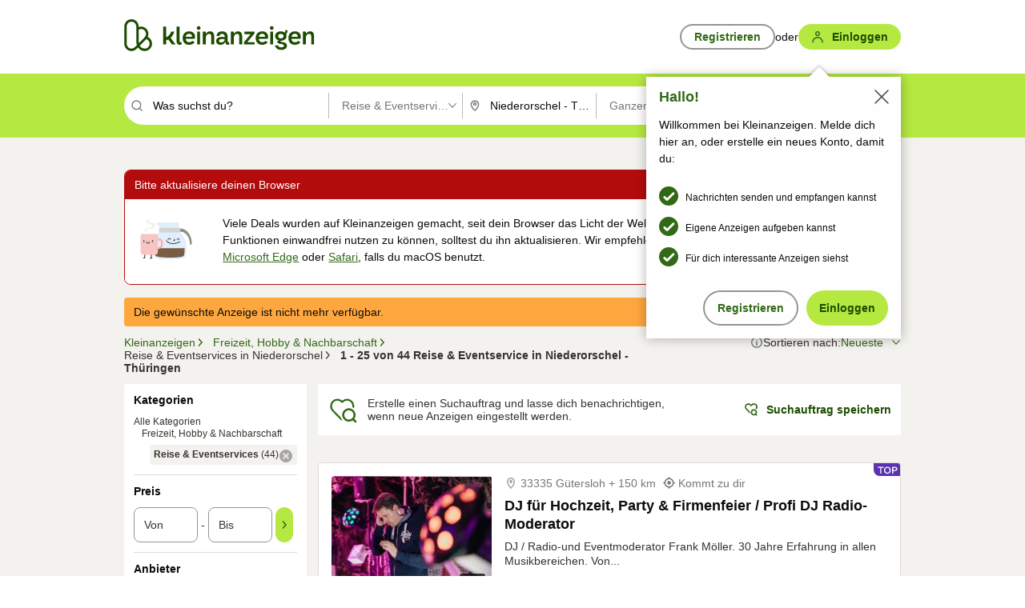

--- FILE ---
content_type: text/html;charset=UTF-8
request_url: https://www.kleinanzeigen.de/s-reise-eventservices/niederorschel/c233l20863?utm_source=ekde
body_size: 36658
content:


































































    
        
    
    


<!DOCTYPE html>
<html lang="de">
<head>
    <meta charset="UTF-8">
    <title>Reise und Eventservice in Niederorschel - Thüringen | kleinanzeigen.de</title>
    




<link rel="icon" href="/favicon.ico" sizes="32x32" />
<link rel="icon" href="/favicon.svg" type="image/svg+xml" />
<link rel="apple-touch-icon" href="/apple-touch-icon.png" />
<link rel="manifest" href="/manifest.webmanifest" />





    <meta name="viewport" content="width=device-width"/>

    <script type="text/javascript">window.pageType = 'ResultsBrowse';</script>
    
    
        <script>
          if (typeof window.__REACT_DEVTOOLS_GLOBAL_HOOK__ === 'object') {
            __REACT_DEVTOOLS_GLOBAL_HOOK__.inject = function () {
            };
          }
        </script>
    

    




<script src="https://static.kameleoon.com/kameleoonSDK-4-latest.js"></script>


<script src="https://n1ux7flhug.kameleoon.io/engine.js" async fetchpriority="high"></script>

<script>
    (function () {
        'use strict';

        
        
        
        window.kameleoonQueue = window.kameleoonQueue || [];

        
        function getVisitorCodeFromCookie() {
            const match = document.cookie.match(/kameleoonVisitorCode=([^;]+)/);
            return match ? match[1] : null;
        }

        
        function setVisitorCodeCookie(visitorCode) {
            if (visitorCode) {
                document.cookie = 'kameleoonVisitorCode=' + visitorCode
                    + '; Path=/; SameSite=Lax; Max-Age=31536000';
            }
        }

        
        function initializeSDK4() {
            if (window.KameleoonSDK && window.KameleoonSDK.KameleoonClient) {
                try {
                    const siteCode = 'n1ux7flhug';

                    
                    const existingVisitorCode = getVisitorCodeFromCookie();

                    
                    const clientConfig = {siteCode: siteCode};
                    if (existingVisitorCode) {
                        clientConfig.visitorCode = existingVisitorCode;
                    }

                    window.kameleoonClient = new window.KameleoonSDK.KameleoonClient(clientConfig);

                    
                    const visitorCode = window.kameleoonClient.getVisitorCode(existingVisitorCode);

                    
                    window.__KAMELEOON_VISITOR_CODE__ = visitorCode;

                    
                    if (!existingVisitorCode && visitorCode) {
                        setVisitorCodeCookie(visitorCode);
                    }

                    
                    window.kameleoonClient
                    .initialize()
                    .then(function () {
                        
                        window.kameleoonSDKReady = true;

                        
                        

                        window.kameleoonClient.getVariation(
                            { visitorCode: visitorCode, featureKey: "whishlist-trigger" }
                        );
                        window.kameleoonClient.getVariations(
                            { visitorCode: visitorCode, onlyActive: true }
                        );
                        window.kameleoonClient.flush();

                        
                        handleKameleoonSDKConsent();
                    })
                    .catch(function (error) {
                        
                        const errorEvent = new CustomEvent("kameleoon:error", {
                            detail: {
                                error: error,
                                siteCode: siteCode
                            }
                        });
                        document.dispatchEvent(errorEvent);
                    });
                } catch (ignore) {
                    
                }
            }
        }

        
        initializeSDK4();

        
        if (!window.kameleoonClient && !window.KameleoonSDK) {
            const checkSDK4 = setInterval(function () {
                if (window.KameleoonSDK) {
                    clearInterval(checkSDK4);
                    initializeSDK4();
                }
            }, 100);

            
            setTimeout(function () {
                clearInterval(checkSDK4);
            }, 5000);
        }

        
        function handleKameleoonSDKConsent() {
            if (!window.kameleoonClient) {
                return;
            }

            
            const visitorCode = window.__KAMELEOON_VISITOR_CODE__;
            if (!visitorCode) {
                return;
            }

            
            try {
                window.kameleoonClient.setLegalConsent(visitorCode, false);
            } catch (ignore) {
            }

            
            if (!document._kameleoonSDKConsentListenerAttached) {
                document.addEventListener("consentInterpretationChanged", function (event) {
                    try {
                        if (!window.kameleoonClient) {
                            return;
                        }

                        const interpretationFlags = event.detail?.consentInterpretation;
                        if (!interpretationFlags) {
                            return;
                        }

                        const kameleoonAllowed = interpretationFlags.kameleoonAllowed;

                        
                        const storedVisitorCode = window.__KAMELEOON_VISITOR_CODE__;
                        if (storedVisitorCode) {
                            window.kameleoonClient.setLegalConsent(storedVisitorCode,
                                kameleoonAllowed);
                        }
                    } catch (ignore) {
                    }
                });
                document._kameleoonSDKConsentListenerAttached = true;
            }
        }
        

        
        window.kameleoonIframeURL = "https://www.kleinanzeigen.de/bffstatic/ka-kameleoon/ka-kameleoon-iframe.html";

        const f = document.createElement("a");
        window.kameleoonLightIframe = false;
        f.href = window.kameleoonIframeURL;
        window.kameleoonIframeOrigin = f.origin || (f.protocol + "//" + f.hostname);

        const isDifferentOrigin = location.href.indexOf(window.kameleoonIframeOrigin) !== 0;

        if (isDifferentOrigin) {
            window.kameleoonLightIframe = true;

            const g = function (event) {
                if (
                    window.kameleoonIframeOrigin === event.origin &&
                    event.data &&
                    typeof event.data === "string" &&
                    event.data.indexOf("Kameleoon") === 0
                ) {
                    window.removeEventListener("message", g);
                    window.kameleoonExternalIFrameLoaded = true;

                    if (window.Kameleoon) {
                        eval(event.data);
                        Kameleoon.Analyst.load();
                    } else {
                        window.kameleoonExternalIFrameLoadedData = event.data;
                    }
                }
            };

            if (window.addEventListener) {
                window.addEventListener("message", g, false);
            }

            const h = document.createElement("iframe");
            h.src = window.kameleoonIframeURL;
            h.id = "kameleoonExternalIframe";
            h.style = "float: left !important; opacity: 0.0 !important; width: 0px !important; height: 0px !important;";
            document.head.appendChild(h);

            
            setTimeout(function () {
                if (!window.kameleoonExternalIFrameLoaded) {
                    window.kameleoonExternalIFrameLoaded = true;
                }
            }, 3000);
        } else {
            
            window.kameleoonExternalIFrameLoaded = true;
        }

        
    })();
</script>


    
    <script type="text/javascript"
            src="https://static.kleinanzeigen.de/static/js/belen/tracking/adblock-detection/advertising.o6vsfdxitnq.js"></script>
    <script type="text/javascript"
            src="https://static.kleinanzeigen.de/static/js/belen/tracking/adblock-detection/ads.o6vsfdxitnq.js"></script>
    <script type="text/javascript"
            src="https://static.kleinanzeigen.de/static/js/belen/tracking/adblock-detection/prebid.o6vsfdxitnq.js"></script>
    <script type="text/javascript"
            src="https://static.kleinanzeigen.de/static/js/belen/tracking/adblock-detection/advertising-detection.o6vsfdxitnq.js"></script>

    

    

    
        <meta name="description" content="Kleinanzeigen: Reise und Eventservice - Jetzt in Niederorschel finden oder inserieren! - kleinanzeigen.de"/>
    

    

    
    
        <meta name="format-detection" content="telephone=no">
    

    
        <meta property="al:ios:url" content="ebayk://s-reise-eventservices/niederorschel/c233l20863?utm_source=SmartBanner&utm_medium=web&utm_campaign=SmartBanner"/>
        <meta property="al:ios:app_store_id" content="382596778"/>
        <meta property="al:ios:app_name" content="Kleinanzeigen"/>
    

    
        <link rel="canonical" href="https://www.kleinanzeigen.de/s-reise-eventservices/niederorschel/c233l20863"/>
    

    
    
        <link rel="next" href="/s-reise-eventservices/niederorschel/seite:2/c233l20863"/>
    

    
        <link rel="alternate" href="ios-app://382596778/ebayk/s-reise-eventservices/niederorschel/c233l20863"/>
    
    
        <link rel="alternate" href="android-app://com.ebay.kleinanzeigen/ebayk/s-reise-eventservices/niederorschel/c233l20863"/>
    

    
        <meta name="_csrf" content="1f21f45e-2d18-4534-8288-f70fde921a73"/>
        <meta name="_csrf_header" content="X-CSRF-TOKEN"/>
    

    
    
        
        
            <meta name="robots" content="index, follow"/>
        
    

    
    
<script>
    (function(w,d,t,r,u)
    {
        var f,n,i;
        w[u]=w[u]||[],f=function()
        {
            var o={ti:"97000112"};
            o.q=w[u],w[u]=new UET(o),w[u].push("pageLoad")
        },
            n=d.createElement(t),n.setAttribute("data-src",r),n.setAttribute("data-consent-interpretation-flag","microsoftAdvertisingAllowed"),n.async=1,n.onload=n.onreadystatechange=function()
        {
            var s=this.readyState;
            s&&s!=="loaded"&&s!=="complete"||(f(),n.onload=n.onreadystatechange=null)
        },
            i=d.getElementsByTagName(t)[0],i.parentNode.insertBefore(n,i)
    })
    (window,document,"script","//bat.bing.com/bat.js","uetq");
</script>


    
    <link rel="search" type="application/opensearchdescription+xml" title="Kleinanzeigen"
          href="https://static.kleinanzeigen.de/static/xml/opensearch.xml"/>

    
    <meta name="p:domain_verify" content="8866d17f454742906fd2881a9bc207a0"/>

    
    <meta property="fb:app_id" content="129026183788759"/>
    <meta property="fb:page_id" content="118074381563675"/>
    <meta property="og:site_name" content="Kleinanzeigen"/>
    <meta property="og:country-name" content="Germany"/>

    
        
        
            
                
                
                    <meta property="og:image"
                          content="https://static.kleinanzeigen.de/static/img/common/logo/logo-kleinanzeigen-og-vertical.png"/>
                
            
        
    

    
        
        
            <meta property="og:type" content="website"/>
        
    

    
        
        
            <meta property="og:description" content="Kleinanzeigen: Reise und Eventservice - Jetzt in Niederorschel finden oder inserieren! - kleinanzeigen.de"/>
        
    

    
        
            <meta property="og:title" content="Reise und Eventservice | kleinanzeigen.de"/>
        
        
    

    
        <meta property="og:url" content="https://www.kleinanzeigen.de/s-reise-eventservices/c233"/>
    
    
    
    
    

    
    <meta name="msvalidate.01" content="FB821594C9F8B6D5BA9D0847E8838D8A"/>

    
    <meta name="google-site-verification" content="mKHxIfCqo8NfW85vQla0XDNT2FPIEt85-o_DsUrrMpA"/>
    <meta name="google-adsense-account" content="sites-4137444386846037">

    
    <meta name="facebook-domain-verification" content="9bi0liwrnhj2yqnr230z9any02w2fk"/>

    <link rel="stylesheet" type="text/css" href="https://static.kleinanzeigen.de/static/css/all.ceej4l4bqou2.css"/>

    <link rel="stylesheet" type="text/css" href="https://www.kleinanzeigen.de/liberty/liberty-js-cp/liberty.css"/>

    
    <script type="text/javascript"
            src="https://static.kleinanzeigen.de/static/js/belen/tracking/GoogleAnalyticsQueueInitializer.1jos5abfv3uzf.js">
      alert('!')
    </script>

    
    <script type="text/javascript" data-src="https://www.google-analytics.com/analytics.js"
            data-consent-interpretation-flag="googleAnalyticsAllowed" async="async"></script>

    
    <script type="module" src="https://www.kleinanzeigen.de/gdpr/gdpr-consent-management-platform/es/tcfApiStub.min.js"></script>

    
<script>
    window.dataLayer = window.dataLayer || [];
</script>
<script>(function(w,d,s,l,i){w[l]=w[l]||[];w[l].push({'gtm.start': new Date().getTime(),event:'gtm.js'});var f=d.getElementsByTagName(s)[0], j=d.createElement(s),dl=l!='dataLayer'?'&l='+l:'';j.async=true;j.src= 'https://server.sgtm-legacy.kleinanzeigen.de/gtm.js?id='+i+dl;f.parentNode.insertBefore(j,f); })(window,document,'script','dataLayer','GTM-WHRTL83');</script>


    
    <script>
        (rtbhEvents = window.rtbhEvents || []).push(
            {
                eventType: 'custom',
                name: 'commercial',
                value: 'false' // true if user is commercial user
            }, {
                eventType: 'uid',
                id: 'unknown' }); // anonymized user id or unknown
    </script>
    

    
    <script type="text/plain" data-consent-interpretation-flag="facebookAllowed">
        !function(f,b,e,v,n,t,s)
        {if(f.fbq)return;n=f.fbq=function(){n.callMethod?
            n.callMethod.apply(n,arguments):n.queue.push(arguments)};
            if(!f._fbq)f._fbq=n;n.push=n;n.loaded=!0;n.version='2.0';
            n.queue=[];t=b.createElement(e);t.async=!0;
            t.src=v;s=b.getElementsByTagName(e)[0];
            s.parentNode.insertBefore(t,s)}(window,document,'script',
            'https://connect.facebook.net/en_US/fbevents.js');
        fbq('init', '1418401095075716');
        fbq('track', 'PageView');
    </script>
    

    <script type="application/ld+json">
        {
            "@context": "https://schema.org",
            "@type": "WebSite",
            "name": "Kleinanzeigen",
            "url": "https://www.kleinanzeigen.de"
        }
    </script>

    
    <script type="text/plain" data-consent-interpretation-flag="googleAnalyticsAllowed">
        (function(h,o,t,j,a,r){
            h.hj=h.hj||function(){(h.hj.q=h.hj.q||[]).push(arguments)};
            h._hjSettings={hjid:3779685,hjsv:6};
            a=o.getElementsByTagName('head')[0];
            r=o.createElement('script');r.async=1;
            r.src=t+h._hjSettings.hjid+j+h._hjSettings.hjsv;
            a.appendChild(r);
        })(window,document,'https://static.hotjar.com/c/hotjar-','.js?sv=');
    </script>

    













<script type="text/javascript">
    window.BelenConf = {
        jsBaseUrl: 'https://static.kleinanzeigen.de/static/js',
        isBrowse: 'true',
        isProd: true,
        initTime: new Date().getTime(),
        universalAnalyticsOpts: {
          account: "UA-24356365-9",
          domain: "kleinanzeigen.de",
          userId: "",
          dimensions: {"page_type":"ResultsBrowse","l1_category_id":"185","l2_category_id":"233","l1_location_id":"3548","l2_location_id":"20863","l3_location_id":"","l4_location_id":"","selected_category_id":"233","selected_category_name":"Reise_Eventservices","selected_location_id":"20863","selected_location_name":"Niederorschel","dimension15":"de_DE","dimension25":"0006_B|0064_B|0058_B","dimension28":"Lib_A;","search_keyword":"","onsite_search_results_page_number":"1","onsite_search_page_size":"25","onsite_search_total_results":"44","onsite_search_distance":"0.0","onsite_search_results_sort_type":"AGE_LOW_HIGH","click_source_domain":"ekde","click_campaign_parameters":"utm_source=ekde","l1_category_name":"Freizeit_Nachbarschaft","l2_category_name":"Reise_Eventservices","l1_location_name":"Thüringen","l2_location_name":"Niederorschel","l3_location_name":"","l4_location_name":"","attribute_count":"0","search_type":"Standard","search_attributes":"","adv_tg":"Lib_A","s_dc":"null","adv_experiment_tags":"desktop_10_default|desktop_6_d|desktop_11_default|desktop_12_default"},
          extraDimensions: {dimension73: window.noBlocker === true ? '0' : '1'},
          sendPageView: true,
        },
      tnsPhoneVerificationBundleUrl: 'https://www.kleinanzeigen.de/bffstatic/tns-phone-verification-web/tns-phone-verification-web-bundle.js',
      labs: {"activeExperiments":{"liberty-experiment-style":"A","SPEX-1529_adnami-script":"B","DESKTOP-promo-switch":"A","BLN-28130_re_top_ad":"A","ka-follower-network":"B","EBAYKAD-3536_floor_ai":"B","28379_virtual_staging_web":"A","KLUE-901-SRP-Extraction":"A","PRPL-252_ces_postad":"A","PRO-use-new-perf-data-src":"B","BIPHONE-9700_buy_now":"B","KLUE-1027-Autocomplete":"B","SPEX-1697_catto-t-group":"C","ORNG-381-pro-seller-badge":"B","FLPRO-898_kundenansprache":"B"}}
    };

</script>


    
        







<script type="text/javascript">
window.LibertyConf = {
    isLibertyModelAvailable: true,
    
        reportingEnabled: false,
        experimentalEnabled: false,
        marketCode: 'ebayk',
        activeLabsExperiments: {"liberty-experiment-style":"A","SPEX-1529_adnami-script":"B","DESKTOP-promo-switch":"A","BLN-28130_re_top_ad":"A","ka-follower-network":"B","EBAYKAD-3536_floor_ai":"B","28379_virtual_staging_web":"A","KLUE-901-SRP-Extraction":"A","PRPL-252_ces_postad":"A","PRO-use-new-perf-data-src":"B","BIPHONE-9700_buy_now":"B","KLUE-1027-Autocomplete":"B","SPEX-1697_catto-t-group":"C","ORNG-381-pro-seller-badge":"B","FLPRO-898_kundenansprache":"B"},
        hashedUserEmailByAlgorithm: {
          md5: "",
          sha256: "",
        },
        
            
                srpPageNumber: 1,
            
            
        
        hashedUserId: null,
        kaCategoryIdL1: 185,
        kaCategoryIdL2: 233,
        luckyNumber: 690086568,
    
};

</script>


        
<script
    type="text/plain"
    data-consent-interpretation-flag="liveRampAllowed"
>
    //'envelopeMoudleReady'event-Handler ensures the library is ready to receive the config
    window.addEventListener("envelopeModuleReady", function () {
      if (
        !window.LibertyConf?.hashedUserEmailByAlgorithm?.md5 ||
        !window.LibertyConf?.hashedUserEmailByAlgorithm.sha256
      ) {
        return;
      }

      atsenvelopemodule.setAdditionalData({
        type: "emailHashes",
        id: [
          window.LibertyConf.hashedUserEmailByAlgorithm.md5,
          window.LibertyConf.hashedUserEmailByAlgorithm.sha256,
        ],
      });
    });
</script>
<script
    type="text/javascript"
    data-src="https://ats-wrapper.privacymanager.io/ats-modules/edd2ad8f-34e0-4ee5-bff7-d8043242650a/ats.js"
    data-consent-interpretation-flag="liveRampAllowed"
    async="async"
></script>

        <!-- required by liberty -->
<script>
    window.pbjs = window.pbjs || {};
    window.pbjs.que = window.pbjs.que || [];
</script>
<script type="text/javascript" src="https://www.kleinanzeigen.de/liberty/liberty-js-cp/prebid/prebid.js" async></script>

        


<script>
    window.googletag = window.googletag || {};
    window.googletag.cmd = window.googletag.cmd || [];
</script>
<script type="text/javascript" data-src="https://securepubads.g.doubleclick.net/tag/js/gpt.js" data-consent-interpretation-flag="googleAdvertisingFeaturesAllowed" async></script>

        
<script>
    function queue() {
        window._googCsa.q = window._googCsa.q || [];
        window._googCsa.q.push(arguments);
    }
    window._googCsa = window._googCsa || queue;
    window._googCsa.t = 1 * new Date();
</script>
<script type="text/javascript" data-src="https://www.google.com/adsense/search/ads.js" data-consent-interpretation-flag="googleAdvertisingFeaturesAllowed" async></script>



        
<script>
    window.Criteo = window.Criteo || {};
    window.Criteo.events = window.Criteo.events || [];
    // criteo script is loaded after tcfApiBanner is loaded
</script>
<script type="text/javascript" data-src="https://static.criteo.net/js/ld/publishertag.js" data-consent-interpretation-flag="criteoAllowed" async></script>



        <script type="text/javascript" async data-src="https://cdn.confiant-integrations.net/UnRkNzNyelV4bG5Pb3NNQnBnS25uTlJJelZnPQ/gpt_and_prebid/config.js" data-consent-interpretation-flag="confiantAllowed"></script>


        

<script type="text/javascript" data-src="https://c.amazon-adsystem.com/aax2/apstag.js" data-consent-interpretation-flag="amazonAdvertisingAllowed" async></script>

        <script type="text/javascript" src="https://www.kleinanzeigen.de/liberty/liberty-js-cp/liberty.min.js" async></script>

    

    
        

            <script type="text/javascript" src="https://static.kleinanzeigen.de/static/js/top.a607wl778gcm.js"></script>

            <script type="text/javascript">
              window.belenScripts = [];
              
              
              
              window.belenScripts.push("https://static.kleinanzeigen.de/static/js/base.iknchxfyvbxg.js");
              
              
              
              window.belenScripts.push("https://static.kleinanzeigen.de/static/js/search-all.18rw4wq2k3t6h.js");
              
            </script>
        
        
    
    


    <script type="text/javascript">
      var externalScripts = [];

      function handleDomReady() {
        $(document).ready(function () {

          var enabledAdblocker = window.noBlocker !== true;
          if (enabledAdblocker) {
            // We disable all sticky ad slots due to the AAX Acceptable Ads policy for activated adblockers.
            Belen.Advertiser.Sticky.removeStickiness();
          }

          
          // NOTE: LibertyWrapper.init needs to be executed before jsFunctionInitController so that the
          // global defined LibertyWrapper.libertyInstance is present.

          LibertyWrapper.init({"uuid":"981c9797-d501-41de-9121-b336ee04b236","dynamicConditionExpression":"%gdpr_google_advertising_features_allowed% != true || %gdpr_the_adex_allowed% != true || %gdpr_criteo_allowed% != true || %gdpr_facebook_allowed% != true || %gdpr_amazon_advertising_allowed% != true || %gdpr_microsoft_advertising_allowed% != true","platform":"DESKTOP","pageType":"SRPB","pageLevelSettings":[{"type":"first_party_pla","settings":{}},{"type":"adsense_web","settings":{"hl":"de","gl":"de","linkTarget":"_blank","query":"%QUERY%","siteLinks":true,"channel":"%AFS_CHANNEL%","pubId":"ebay-kleinanzeigen-de-browse","numRepeated":0,"clickableBackgrounds":true,"adsafe":"high","sellerRatings":true}},{"type":"display_web","settings":{"pageUrl":"%CURRENT_URL%","dfpTargets":"%DFP_TARGETS%","userIdHash":"%USER_ID_HASH%","refreshInterval":20000}},{"type":"display_web_aax","settings":{}}],"slots":[{"advertisers":[{"type":"adsense_web","adSettingId":"d721a469-ab11-4cf2-a41b-84879c4b2751","adSettingName":"afs-native_desktop_srpb_inline_GDPR_NoConsent","settings":{"number":1,"styleId":"1634102799","width":"726px"}},{"type":"first_party_pla","adSettingId":"245d7e04-2185-4a4e-be5e-e94778596bf9","adSettingName":"platinum_desktop_srps_with_uas","settings":{"contextTargets":"%DFP_TARGETS%","luckyNumber":"%LUCKY_NUMBER%","queryString":"%QUERY%","templateId":"srp-with-clickout","uasEnabled":true}}],"adblockAdvertisers":[{"type":"display_web_aax","adSettingId":"0818a534-1ab2-4e67-bee4-e1d3701351ad","adSettingName":"Blockthrough_display_desktop_feed_adblock","settings":{"sizes":["fluid",[1,1],[728,130],[728,250],[300,250],[728,90]],"dfpTargets":"%DFP_TARGETS%","code":"/7233/eBay_Kleinanzeigen_X/feed","floorPrice":0.46}}],"positionId":"3","positionName":"srpb-result-list-3","containerId":"liberty-3-srpb-result-list-3","trackingCode":"10503"},{"advertisers":[{"type":"adsense_web","adSettingId":"d721a469-ab11-4cf2-a41b-84879c4b2751","adSettingName":"afs-native_desktop_srpb_inline_GDPR_NoConsent","settings":{"number":1,"styleId":"1634102799","width":"726px"}},{"type":"first_party_pla","adSettingId":"245d7e04-2185-4a4e-be5e-e94778596bf9","adSettingName":"platinum_desktop_srps_with_uas","settings":{"contextTargets":"%DFP_TARGETS%","luckyNumber":"%LUCKY_NUMBER%","queryString":"%QUERY%","templateId":"srp-with-clickout","uasEnabled":true}}],"adblockAdvertisers":[{"type":"display_web_aax","adSettingId":"0818a534-1ab2-4e67-bee4-e1d3701351ad","adSettingName":"Blockthrough_display_desktop_feed_adblock","settings":{"sizes":["fluid",[1,1],[728,130],[728,250],[300,250],[728,90]],"dfpTargets":"%DFP_TARGETS%","code":"/7233/eBay_Kleinanzeigen_X/feed","floorPrice":0.46}}],"positionId":"6","positionName":"srpb-result-list-6","containerId":"liberty-6-srpb-result-list-6","trackingCode":"10506"},{"advertisers":[{"type":"adsense_web","adSettingId":"d721a469-ab11-4cf2-a41b-84879c4b2751","adSettingName":"afs-native_desktop_srpb_inline_GDPR_NoConsent","settings":{"number":1,"styleId":"1634102799","width":"726px"}},{"type":"first_party_pla","adSettingId":"245d7e04-2185-4a4e-be5e-e94778596bf9","adSettingName":"platinum_desktop_srps_with_uas","settings":{"contextTargets":"%DFP_TARGETS%","luckyNumber":"%LUCKY_NUMBER%","queryString":"%QUERY%","templateId":"srp-with-clickout","uasEnabled":true}}],"adblockAdvertisers":[{"type":"display_web_aax","adSettingId":"0818a534-1ab2-4e67-bee4-e1d3701351ad","adSettingName":"Blockthrough_display_desktop_feed_adblock","settings":{"sizes":["fluid",[1,1],[728,130],[728,250],[300,250],[728,90]],"dfpTargets":"%DFP_TARGETS%","code":"/7233/eBay_Kleinanzeigen_X/feed","floorPrice":0.46}}],"positionId":"8","positionName":"srpb-result-list-8","containerId":"liberty-8-srpb-result-list-8","trackingCode":"10508"},{"advertisers":[{"type":"adsense_web","adSettingId":"d721a469-ab11-4cf2-a41b-84879c4b2751","adSettingName":"afs-native_desktop_srpb_inline_GDPR_NoConsent","settings":{"number":1,"styleId":"1634102799","width":"726px"}},{"type":"first_party_pla","adSettingId":"245d7e04-2185-4a4e-be5e-e94778596bf9","adSettingName":"platinum_desktop_srps_with_uas","settings":{"contextTargets":"%DFP_TARGETS%","luckyNumber":"%LUCKY_NUMBER%","queryString":"%QUERY%","templateId":"srp-with-clickout","uasEnabled":true}}],"adblockAdvertisers":[{"type":"display_web_aax","adSettingId":"0818a534-1ab2-4e67-bee4-e1d3701351ad","adSettingName":"Blockthrough_display_desktop_feed_adblock","settings":{"sizes":["fluid",[1,1],[728,130],[728,250],[300,250],[728,90]],"dfpTargets":"%DFP_TARGETS%","code":"/7233/eBay_Kleinanzeigen_X/feed","floorPrice":0.46}}],"positionId":"10","positionName":"srpb-result-list-10","containerId":"liberty-10-srpb-result-list-10","trackingCode":"10510"},{"advertisers":[{"type":"adsense_web","adSettingId":"d721a469-ab11-4cf2-a41b-84879c4b2751","adSettingName":"afs-native_desktop_srpb_inline_GDPR_NoConsent","settings":{"number":1,"styleId":"1634102799","width":"726px"}},{"type":"first_party_pla","adSettingId":"245d7e04-2185-4a4e-be5e-e94778596bf9","adSettingName":"platinum_desktop_srps_with_uas","settings":{"contextTargets":"%DFP_TARGETS%","luckyNumber":"%LUCKY_NUMBER%","queryString":"%QUERY%","templateId":"srp-with-clickout","uasEnabled":true}}],"adblockAdvertisers":[{"type":"display_web_aax","adSettingId":"0818a534-1ab2-4e67-bee4-e1d3701351ad","adSettingName":"Blockthrough_display_desktop_feed_adblock","settings":{"sizes":["fluid",[1,1],[728,130],[728,250],[300,250],[728,90]],"dfpTargets":"%DFP_TARGETS%","code":"/7233/eBay_Kleinanzeigen_X/feed","floorPrice":0.46}}],"positionId":"13","positionName":"srpb-result-list-13","containerId":"liberty-13-srpb-result-list-13","trackingCode":"10513"},{"advertisers":[{"type":"adsense_web","adSettingId":"d721a469-ab11-4cf2-a41b-84879c4b2751","adSettingName":"afs-native_desktop_srpb_inline_GDPR_NoConsent","settings":{"number":1,"styleId":"1634102799","width":"726px"}},{"type":"first_party_pla","adSettingId":"245d7e04-2185-4a4e-be5e-e94778596bf9","adSettingName":"platinum_desktop_srps_with_uas","settings":{"contextTargets":"%DFP_TARGETS%","luckyNumber":"%LUCKY_NUMBER%","queryString":"%QUERY%","templateId":"srp-with-clickout","uasEnabled":true}}],"adblockAdvertisers":[{"type":"display_web_aax","adSettingId":"0818a534-1ab2-4e67-bee4-e1d3701351ad","adSettingName":"Blockthrough_display_desktop_feed_adblock","settings":{"sizes":["fluid",[1,1],[728,130],[728,250],[300,250],[728,90]],"dfpTargets":"%DFP_TARGETS%","code":"/7233/eBay_Kleinanzeigen_X/feed","floorPrice":0.46}}],"positionId":"18","positionName":"srpb-result-list-18","containerId":"liberty-18-srpb-result-list-18","trackingCode":"10518"},{"advertisers":[{"type":"adsense_web","adSettingId":"d721a469-ab11-4cf2-a41b-84879c4b2751","adSettingName":"afs-native_desktop_srpb_inline_GDPR_NoConsent","settings":{"number":1,"styleId":"1634102799","width":"726px"}},{"type":"first_party_pla","adSettingId":"245d7e04-2185-4a4e-be5e-e94778596bf9","adSettingName":"platinum_desktop_srps_with_uas","settings":{"contextTargets":"%DFP_TARGETS%","luckyNumber":"%LUCKY_NUMBER%","queryString":"%QUERY%","templateId":"srp-with-clickout","uasEnabled":true}}],"adblockAdvertisers":[{"type":"display_web_aax","adSettingId":"0818a534-1ab2-4e67-bee4-e1d3701351ad","adSettingName":"Blockthrough_display_desktop_feed_adblock","settings":{"sizes":["fluid",[1,1],[728,130],[728,250],[300,250],[728,90]],"dfpTargets":"%DFP_TARGETS%","code":"/7233/eBay_Kleinanzeigen_X/feed","floorPrice":0.46}}],"positionId":"23","positionName":"srpb-result-list-23","containerId":"liberty-23-srpb-result-list-23","trackingCode":"10523"},{"advertisers":[{"type":"adsense_web","adSettingId":"a46f4b79-ba9a-46c0-8b85-32a2810aa1f5","adSettingName":"afs-native_desktop_srpb_top_GDPR_NoConsent","settings":{"detailedAttribution":true,"longerHeadlines":true,"minTop":2,"styleId":"1634102799","width":"726px"}},{"type":"first_party_pla","adSettingId":"245d7e04-2185-4a4e-be5e-e94778596bf9","adSettingName":"platinum_desktop_srps_with_uas","settings":{"contextTargets":"%DFP_TARGETS%","luckyNumber":"%LUCKY_NUMBER%","queryString":"%QUERY%","templateId":"srp-with-clickout","uasEnabled":true}}],"adblockAdvertisers":[{"type":"display_web_aax","adSettingId":"0818a534-1ab2-4e67-bee4-e1d3701351ad","adSettingName":"Blockthrough_display_desktop_feed_adblock","settings":{"sizes":["fluid",[1,1],[728,130],[728,250],[300,250],[728,90]],"dfpTargets":"%DFP_TARGETS%","code":"/7233/eBay_Kleinanzeigen_X/feed","floorPrice":0.46}}],"positionId":"51","positionName":"srpb-top-banner","containerId":"liberty-51-srpb-top-banner","trackingCode":"10551"},{"advertisers":[{"type":"first_party_pla","adSettingId":"fa5f9798-1121-4faa-8f2d-3ac7fa3b95a3","adSettingName":"platinum_desktop_skyscraper_with_uas","settings":{"contextTargets":"%DFP_TARGETS%","luckyNumber":"%LUCKY_NUMBER%","queryString":"%QUERY%","templateId":"desktop-pla-ad-skyscraper","uasEnabled":true}},{"type":"display_web","adSettingId":"88b6a548-9c78-4215-bff0-2646bfc3333f","adSettingName":"display_desktop_btf_left_skyscraper_w/oBidders","settings":{"code":"/7233/eBay_Kleinanzeigen_X/BTF/left","refreshIntervalEnabled":true,"sizes":[[200,600],[160,600]],"floorPrice":0.46}}],"adblockAdvertisers":[{"type":"display_web_aax","adSettingId":"c54f33fa-db6b-4839-9df0-f7c734e9f59b","adSettingName":"Blockthrough_display_desktop_btf_sky-left_sky-without-mrec_adblock","settings":{"dfpTargets":"%DFP_TARGETS%","code":"/7233/eBay_Kleinanzeigen_X/BTF/left","sizes":[[120,600],[200,600],[160,600]],"floorPrice":0.46}}],"positionId":"52","positionName":"srpb-sky-btf-left","containerId":"liberty-52-srpb-sky-btf-left","trackingCode":"10552"},{"advertisers":[{"type":"first_party_pla","adSettingId":"fa5f9798-1121-4faa-8f2d-3ac7fa3b95a3","adSettingName":"platinum_desktop_skyscraper_with_uas","settings":{"contextTargets":"%DFP_TARGETS%","luckyNumber":"%LUCKY_NUMBER%","queryString":"%QUERY%","templateId":"desktop-pla-ad-skyscraper","uasEnabled":true}},{"type":"display_web","adSettingId":"891dacc3-54ab-4ab0-8102-08230bc3aeb5","adSettingName":"display_desktop_atf_right_skyscraper_w/oBidders","settings":{"code":"/7233/eBay_Kleinanzeigen_X/ATF/right","refreshIntervalEnabled":true,"sizes":[[300,600],[160,600],[120,600]],"floorPrice":0.28}}],"adblockAdvertisers":[{"type":"display_web_aax","adSettingId":"d538b66b-6fab-461a-9d0a-c1bcc987f32e","adSettingName":"Blockthrough_display_desktop_atf_sky-right_sky-or-mrec_adblock","settings":{"dfpTargets":"%DFP_TARGETS%","code":"/7233/eBay_Kleinanzeigen_X/ATF/right","sizes":["fluid",[300,250],[120,600],[160,600],[200,600],[300,600]],"floorPrice":0.28}}],"positionId":"53","positionName":"srpb-sky-atf-right","containerId":"liberty-53-srpb-sky-atf-right","trackingCode":"10553"},{"advertisers":[{"type":"adsense_web","adSettingId":"c4ee9d9a-33fe-41da-b57e-def316e7993a","adSettingName":"afs-native_desktop_srpb_billboard_GDPR_NoConsent","settings":{"number":3,"styleId":"1634102799","width":"920px"}},{"type":"first_party_pla","adSettingId":"bceedc3b-76f7-41c8-8a15-010224b4f2a2","adSettingName":"platinum_desktop_leaderboard_with_uas","settings":{"contextTargets":"%DFP_TARGETS%","luckyNumber":"%LUCKY_NUMBER%","queryString":"%QUERY%","templateId":"desktop-pla-ad-leaderboard","uasEnabled":true}}],"adblockAdvertisers":[{"type":"display_web_aax","adSettingId":"ba667de5-b160-4f0f-99e8-3b83a452dfa7","adSettingName":"Blockthrough_display_desktop_btf_bottom_adblock","settings":{"code":"/7233/eBay_Kleinanzeigen_X/BTF/bottom","sizes":[[970,250],[800,250],[970,90],[728,90]],"dfpTargets":"%DFP_TARGETS%","floorPrice":0.59}}],"positionId":"55","positionName":"srpb-btf-billboard","containerId":"liberty-55-srpb-btf-billboard","trackingCode":"10555"},{"advertisers":[{"type":"first_party_pla","adSettingId":"fa5f9798-1121-4faa-8f2d-3ac7fa3b95a3","adSettingName":"platinum_desktop_skyscraper_with_uas","settings":{"contextTargets":"%DFP_TARGETS%","luckyNumber":"%LUCKY_NUMBER%","queryString":"%QUERY%","templateId":"desktop-pla-ad-skyscraper","uasEnabled":true}},{"type":"display_web","adSettingId":"871e1873-5cbc-4f42-9111-8ebd39fe2a3d","adSettingName":"display_desktop_atf_left_skyscraper_w/oBidders","settings":{"code":"/7233/eBay_Kleinanzeigen_X/ATF/left","refreshIntervalEnabled":true,"sizes":[[300,600],[160,600],[120,600]],"floorPrice":0.5}}],"adblockAdvertisers":[{"type":"display_web_aax","adSettingId":"52218f50-b355-449e-bafb-a823df21c47d","adSettingName":"Blockthrough_display_desktop_atf_sky-left_sky-or-mrec_adblock","settings":{"code":"/7233/eBay_Kleinanzeigen_X/ATF/left","dfpTargets":"%DFP_TARGETS%","sizes":["fluid",[300,250],[120,600],[160,600],[220,600],[300,600]],"floorPrice":0.5}}],"positionId":"56","positionName":"srpb-sky-atf-left","containerId":"liberty-56-srpb-sky-atf-left","trackingCode":"10556"},{"advertisers":[{"type":"first_party_pla","adSettingId":"fa5f9798-1121-4faa-8f2d-3ac7fa3b95a3","adSettingName":"platinum_desktop_skyscraper_with_uas","settings":{"contextTargets":"%DFP_TARGETS%","luckyNumber":"%LUCKY_NUMBER%","queryString":"%QUERY%","templateId":"desktop-pla-ad-skyscraper","uasEnabled":true}},{"type":"display_web","adSettingId":"d4bfd928-4e80-4e12-9223-9a6253e2ff3a","adSettingName":"display_desktop_btf_left_below_w/oBidders","settings":{"code":"/7233/eBay_Kleinanzeigen_X/BTF/left","refreshIntervalEnabled":true,"sizes":[[300,600],[160,600],[120,600]],"floorPrice":0.46}}],"adblockAdvertisers":[{"type":"display_web_aax","adSettingId":"2bc0081e-b3ac-4911-a4b9-16bce30babb7","adSettingName":"Blockthrough_display_desktop_btf_sky-left_sky-or-mrec_adblock","settings":{"code":"/7233/eBay_Kleinanzeigen_X/BTF/left","dfpTargets":"%DFP_TARGETS%","sizes":["fluid",[300,250],[120,600],[160,600],[200,600],[300,600]],"floorPrice":0.46}}],"positionId":"57","positionName":"srpb-sky-btf-left-below","containerId":"liberty-57-srpb-sky-btf-left-below","trackingCode":"10557"},{"advertisers":[{"type":"first_party_pla","adSettingId":"fa5f9798-1121-4faa-8f2d-3ac7fa3b95a3","adSettingName":"platinum_desktop_skyscraper_with_uas","settings":{"contextTargets":"%DFP_TARGETS%","luckyNumber":"%LUCKY_NUMBER%","queryString":"%QUERY%","templateId":"desktop-pla-ad-skyscraper","uasEnabled":true}},{"type":"display_web","adSettingId":"b6c02fb1-e387-4172-97e3-4a6d48e256ec","adSettingName":"display_desktop_btf_right_below_w/oBidders","settings":{"code":"/7233/eBay_Kleinanzeigen_X/BTF/right","refreshIntervalEnabled":true,"sizes":[[300,600],[160,600],[120,600]],"floorPrice":0.37}}],"adblockAdvertisers":[{"type":"display_web_aax","adSettingId":"f99e4b02-9e68-49da-8536-c8395c38962d","adSettingName":"Blockthrough_display_desktop_btf_sky-right_sky-or-mrec_adblock","settings":{"code":"/7233/eBay_Kleinanzeigen_X/BTF/right","sizes":[[300,600],[160,600],[120,600]],"dfpTargets":"%DFP_TARGETS%","floorPrice":0.37}}],"positionId":"58","positionName":"srpb-sky-btf-right-below","containerId":"liberty-58-srpb-sky-btf-right-below","trackingCode":"10558"}],"queries":["urlaub","ferienwohnung","hotel"],"trackingDimensions":{},"decisionEngineContext":{},"attributionCode":"desktop_a_srpb_185","attributionCodeSource":"desktop_a_srpb_185","groupName":"a","groupNameSource":"a","iab2CategoryIds":["679"],"experiments":[{"name":"liberty-prebid-update","variant":"DEFAULT","revenueId":"10","trackingTag":"desktop_10_default"},{"name":"experiment_distribution","variant":"D","revenueId":"6","trackingTag":"desktop_6_d"},{"name":"SPEX-1587_takeover-group","variant":"DEFAULT","revenueId":"11","trackingTag":"desktop_11_default"},{"name":"page-selection-snapshots","variant":"DEFAULT","revenueId":"12","trackingTag":"desktop_12_default"}],"gdprConsentInterpretationFlags":{"gdpr_google_advertising_features_allowed":false,"gdpr_the_adex_allowed":false,"gdpr_criteo_allowed":false,"gdpr_facebook_allowed":false,"gdpr_amazon_advertising_allowed":false,"gdpr_the_trade_desk_euid_allowed":false,"gdpr_microsoft_advertising_allowed":false,"gdpr_advertising_full_consent":false}}, {"%ENCODED_BIDDER_CUSTOM_PARAMS%":{"pt":"ResultsBrowse","ct":"233","page":"Browse","cat":"185","tcat":"233","city":"Thueringen_Niederorschel","plz":"","kw":"","lsc":[],"lsk":[],"region":"Thueringen","hn":"kleinanzeigen.de","hu":"","li":"0","user_logged_in":"false","polaris":"off","g_lsk":[],"ptg":"liberty-experiment-style-a%2CSPEX-1529_adnami-script-b%2CDESKTOP-promo-switch-a%2CBLN-28130_re_top_ad-a%2Cka-follower-network-b%2CEBAYKAD-3536_floor_ai-b%2C28379_virtual_staging_web-a%2CKLUE-901-SRP-Extraction-a%2CPRPL-252_ces_postad-a%2CPRO-use-new-perf-data-src-b%2CBIPHONE-9700_buy_now-b%2CKLUE-1027-Autocomplete-b%2CSPEX-1697_catto-t-group-c%2CORNG-381-pro-seller-badge-b%2CFLPRO-898_kundenansprache-b","labstest":"desktop_1_b%2Cdesktop_3_unrecognized","Verkaeufer":"","Angebotstyp":"","g_pn":"1","yo_web":"desktop_a_srpb_185%2Cdesktop_a","yo_web_source":"desktop_a_srpb_185%2Cdesktop_a","lat":"51.3758","lon":"10.4222","radius":"5","location_id":"20863"},"%USER_ID_HASH%":"","%DFP_TARGETS%":{"pt":"ResultsBrowse","ct":"233","page":"Browse","cat":"185","tcat":"233","city":"Thueringen_Niederorschel","plz":"","kw":"","lsc":[],"lsk":[],"region":"Thueringen","hn":"kleinanzeigen.de","hu":"","li":"0","user_logged_in":"false","polaris":"off","g_lsk":[],"ptg":"liberty-experiment-style-a,SPEX-1529_adnami-script-b,DESKTOP-promo-switch-a,BLN-28130_re_top_ad-a,ka-follower-network-b,EBAYKAD-3536_floor_ai-b,28379_virtual_staging_web-a,KLUE-901-SRP-Extraction-a,PRPL-252_ces_postad-a,PRO-use-new-perf-data-src-b,BIPHONE-9700_buy_now-b,KLUE-1027-Autocomplete-b,SPEX-1697_catto-t-group-c,ORNG-381-pro-seller-badge-b,FLPRO-898_kundenansprache-b","labstest":"desktop_1_b,desktop_3_unrecognized","Verkaeufer":"","Angebotstyp":"","g_pn":"1","yo_web":"desktop_a_srpb_185,desktop_a","yo_web_source":"desktop_a_srpb_185,desktop_a","lat":"51.3758","lon":"10.4222","radius":"5","location_id":"20863"},"%LUCKY_NUMBER%":690086568,"%AFS_CHANNEL%":"desktop_a_srpb_185+desktop_1_b+desktop_3_unrecognized","%BIDDER_CUSTOM_PARAMS%":{"pt":"ResultsBrowse","ct":"233","page":"Browse","cat":"185","tcat":"233","city":"Thueringen_Niederorschel","plz":"","kw":"","lsc":[],"lsk":[],"region":"Thueringen","hn":"kleinanzeigen.de","hu":"","li":"0","user_logged_in":"false","polaris":"off","g_lsk":[],"ptg":"liberty-experiment-style-a,SPEX-1529_adnami-script-b,DESKTOP-promo-switch-a,BLN-28130_re_top_ad-a,ka-follower-network-b,EBAYKAD-3536_floor_ai-b,28379_virtual_staging_web-a,KLUE-901-SRP-Extraction-a,PRPL-252_ces_postad-a,PRO-use-new-perf-data-src-b,BIPHONE-9700_buy_now-b,KLUE-1027-Autocomplete-b,SPEX-1697_catto-t-group-c,ORNG-381-pro-seller-badge-b,FLPRO-898_kundenansprache-b","labstest":"desktop_1_b,desktop_3_unrecognized","Verkaeufer":"","Angebotstyp":"","g_pn":"1","yo_web":"desktop_a_srpb_185,desktop_a","yo_web_source":"desktop_a_srpb_185,desktop_a","lat":"51.3758","lon":"10.4222","radius":"5","location_id":"20863"},"%QUERY%":""});
          

          // Tracking
          
          Belen.Tracking.initTrackingData({l1CategoryId:"185",l2CategoryId:"233"});

          

          
          
          
          Belen.TrackingDispatcher.cleanLastEvent();
          
          

          Belen.TrackingDispatcher.init();
          

          // init common view
          Belen.Common.CommonView.init();

          // init page view
          
          try {
            window.eventCategory = "ResultsBrowse";
    window.BelenConf.isBrowse = true
    Belen.Search.ResultListView.init({
    

    categoryName: 'Reise_Eventservices',
    userId: '',
    criteoItems: [3306531090,3306526924,3261140169],
    rtbHouseItems: [3306531090,3306526924,3261140169,3014179450,3252720955],
    browseCategoryAjaxUrl:'/s-kategorien.json',
    dominantCategoryId:'',
    savedSearchDeleteUrl: '/m-suche-loeschen.json',
    savedSearchCreateUrl: '/m-suche-abonnieren.json',
    savedSearchLoginUrl: 'https://www.kleinanzeigen.de/m-einloggen.html?targetUrl=%2Fm-suche-abonnieren-neu.html%3Fcsrf%3D1f21f45e-2d18-4534-8288-f70fde921a73',
    isUserLoggedIn: false,
    isBrowse: true,
    isZSRP: false,
    categoryId: "233",
    parentCategoryId: "185",
    bizUserType: '',
    shouldShowCesModal: false,
    isSavedSearch: false,
    googleAnalyticsAccount: "UA-24356365-9",
    currentUrl: "%2Fs-reise-eventservices%2Fniederorschel%2Fc233l20863?utm_source%3Dekde"
    });

    

    function orUndefined(value) {
        return value === '' ? undefined : value;
    }

    // GA4 helpers to match required types
    function valOrUnknown(value) {
        return value && value !== '' ? value : 'unknown';
    }
    function formatPriceOrUnknown(value) {
        return value && value !== '' ? Number(value).toFixed(2) : 'unknown';
    }
    const SELLER_TYPE_MAP = {
        PRIVATE: 'Private',
        TRADE: 'Trade'
    };

    let items = [];
    let index = 0;

    

            index += 1;

            items.push({
                item_id: valOrUnknown('2926835557'),
                item_name: valOrUnknown('DJ für Hochzeit, Party &amp; Firmenfeier / Profi DJ Radio-Moderator'),
                item_category: valOrUnknown('185'),
                item_category2: valOrUnknown('233'),
                item_category3: valOrUnknown(''),
                price: formatPriceOrUnknown(''),
                item_variant: 'organic_ad',
                ad_seller_type: (function(){
                    var type = 'COMMERCIAL';
                    return SELLER_TYPE_MAP[type] || 'unknown';
                })(),
                index: '(' + 0 + ',' + index + ')'
            });
        

            index += 1;

            items.push({
                item_id: valOrUnknown('3228646221'),
                item_name: valOrUnknown('Veranstaltungstechnik / mobil Bühne / Stagemobil 6x4 / 8x6 / 10x6'),
                item_category: valOrUnknown('185'),
                item_category2: valOrUnknown('233'),
                item_category3: valOrUnknown(''),
                price: formatPriceOrUnknown(''),
                item_variant: 'organic_ad',
                ad_seller_type: (function(){
                    var type = 'COMMERCIAL';
                    return SELLER_TYPE_MAP[type] || 'unknown';
                })(),
                index: '(' + 0 + ',' + index + ')'
            });
        

            index += 1;

            items.push({
                item_id: valOrUnknown('3306531090'),
                item_name: valOrUnknown('Türkei Knülller Flugreisen, 4-5*Hotels und 7-14 Nächte mit AI'),
                item_category: valOrUnknown('185'),
                item_category2: valOrUnknown('233'),
                item_category3: valOrUnknown(''),
                price: formatPriceOrUnknown('349'),
                item_variant: 'organic_ad',
                ad_seller_type: (function(){
                    var type = 'COMMERCIAL';
                    return SELLER_TYPE_MAP[type] || 'unknown';
                })(),
                index: '(' + 0 + ',' + index + ')'
            });
        

            index += 1;

            items.push({
                item_id: valOrUnknown('3306526924'),
                item_name: valOrUnknown('AIDA,etc Kreuzfahrt &amp; Verlängerung Kombis, 10 - 38 Nä inkl Flüge'),
                item_category: valOrUnknown('185'),
                item_category2: valOrUnknown('233'),
                item_category3: valOrUnknown(''),
                price: formatPriceOrUnknown('1179'),
                item_variant: 'organic_ad',
                ad_seller_type: (function(){
                    var type = 'COMMERCIAL';
                    return SELLER_TYPE_MAP[type] || 'unknown';
                })(),
                index: '(' + 0 + ',' + index + ')'
            });
        

            index += 1;

            items.push({
                item_id: valOrUnknown('3042044357'),
                item_name: valOrUnknown('Aufblasbares Partyzelt | Club mieten | Disco | ähnlich Hüpfburg'),
                item_category: valOrUnknown('185'),
                item_category2: valOrUnknown('233'),
                item_category3: valOrUnknown(''),
                price: formatPriceOrUnknown('99'),
                item_variant: 'organic_ad',
                ad_seller_type: (function(){
                    var type = 'COMMERCIAL';
                    return SELLER_TYPE_MAP[type] || 'unknown';
                })(),
                index: '(' + 0 + ',' + index + ')'
            });
        

            index += 1;

            items.push({
                item_id: valOrUnknown('3262371904'),
                item_name: valOrUnknown('Hausboot mieten Ihr exklusiver Urlaub auf dem Wasser'),
                item_category: valOrUnknown('185'),
                item_category2: valOrUnknown('233'),
                item_category3: valOrUnknown(''),
                price: formatPriceOrUnknown('318'),
                item_variant: 'organic_ad',
                ad_seller_type: (function(){
                    var type = 'COMMERCIAL';
                    return SELLER_TYPE_MAP[type] || 'unknown';
                })(),
                index: '(' + 0 + ',' + index + ')'
            });
        

            index += 1;

            items.push({
                item_id: valOrUnknown('3261140169'),
                item_name: valOrUnknown('Sternenzelt Partyzelt Eventzelt Mieten Sternzelt Versand 14m'),
                item_category: valOrUnknown('185'),
                item_category2: valOrUnknown('233'),
                item_category3: valOrUnknown(''),
                price: formatPriceOrUnknown('50'),
                item_variant: 'organic_ad',
                ad_seller_type: (function(){
                    var type = 'COMMERCIAL';
                    return SELLER_TYPE_MAP[type] || 'unknown';
                })(),
                index: '(' + 0 + ',' + index + ')'
            });
        

            index += 1;

            items.push({
                item_id: valOrUnknown('3014179450'),
                item_name: valOrUnknown('Fotobox mieten Hannover / Hildesheim &amp; Umgebung'),
                item_category: valOrUnknown('185'),
                item_category2: valOrUnknown('233'),
                item_category3: valOrUnknown(''),
                price: formatPriceOrUnknown('249'),
                item_variant: 'organic_ad',
                ad_seller_type: (function(){
                    var type = 'COMMERCIAL';
                    return SELLER_TYPE_MAP[type] || 'unknown';
                })(),
                index: '(' + 0 + ',' + index + ')'
            });
        

            index += 1;

            items.push({
                item_id: valOrUnknown('2350902941'),
                item_name: valOrUnknown('Loungemöbel mieten und LED Möbel mieten bundesweit'),
                item_category: valOrUnknown('185'),
                item_category2: valOrUnknown('233'),
                item_category3: valOrUnknown(''),
                price: formatPriceOrUnknown(''),
                item_variant: 'organic_ad',
                ad_seller_type: (function(){
                    var type = 'COMMERCIAL';
                    return SELLER_TYPE_MAP[type] || 'unknown';
                })(),
                index: '(' + 0 + ',' + index + ')'
            });
        

            index += 1;

            items.push({
                item_id: valOrUnknown('3067060551'),
                item_name: valOrUnknown('Mobile Kaffeebar | Foodtruck | Hochzeit &amp; Events Catering Berlin'),
                item_category: valOrUnknown('185'),
                item_category2: valOrUnknown('233'),
                item_category3: valOrUnknown(''),
                price: formatPriceOrUnknown(''),
                item_variant: 'organic_ad',
                ad_seller_type: (function(){
                    var type = 'COMMERCIAL';
                    return SELLER_TYPE_MAP[type] || 'unknown';
                })(),
                index: '(' + 0 + ',' + index + ')'
            });
        

            index += 1;

            items.push({
                item_id: valOrUnknown('3252720955'),
                item_name: valOrUnknown('Dodge Challenger  6.4 Liter V8  Hochzeitsauto Brautauto'),
                item_category: valOrUnknown('185'),
                item_category2: valOrUnknown('233'),
                item_category3: valOrUnknown(''),
                price: formatPriceOrUnknown('125'),
                item_variant: 'organic_ad',
                ad_seller_type: (function(){
                    var type = 'COMMERCIAL';
                    return SELLER_TYPE_MAP[type] || 'unknown';
                })(),
                index: '(' + 0 + ',' + index + ')'
            });
        

            index += 1;

            items.push({
                item_id: valOrUnknown('3277262958'),
                item_name: valOrUnknown('Profi Hüpfburg Verleih - über 30 Modelle - 3 Standorte - Günstig'),
                item_category: valOrUnknown('185'),
                item_category2: valOrUnknown('233'),
                item_category3: valOrUnknown(''),
                price: formatPriceOrUnknown('99'),
                item_variant: 'organic_ad',
                ad_seller_type: (function(){
                    var type = 'COMMERCIAL';
                    return SELLER_TYPE_MAP[type] || 'unknown';
                })(),
                index: '(' + 0 + ',' + index + ')'
            });
        

            index += 1;

            items.push({
                item_id: valOrUnknown('3221856837'),
                item_name: valOrUnknown('ANGEBOT! Fotobox / Magazinbox / Magazinebooth für Event'),
                item_category: valOrUnknown('185'),
                item_category2: valOrUnknown('233'),
                item_category3: valOrUnknown(''),
                price: formatPriceOrUnknown('350'),
                item_variant: 'organic_ad',
                ad_seller_type: (function(){
                    var type = 'COMMERCIAL';
                    return SELLER_TYPE_MAP[type] || 'unknown';
                })(),
                index: '(' + 0 + ',' + index + ')'
            });
        

            index += 1;

            items.push({
                item_id: valOrUnknown('3091670296'),
                item_name: valOrUnknown('Bühnengitter/Crash Barrier ist und andere Eventabsicherung'),
                item_category: valOrUnknown('185'),
                item_category2: valOrUnknown('233'),
                item_category3: valOrUnknown(''),
                price: formatPriceOrUnknown('260'),
                item_variant: 'organic_ad',
                ad_seller_type: (function(){
                    var type = 'COMMERCIAL';
                    return SELLER_TYPE_MAP[type] || 'unknown';
                })(),
                index: '(' + 0 + ',' + index + ')'
            });
        

            index += 1;

            items.push({
                item_id: valOrUnknown('3126876986'),
                item_name: valOrUnknown('Fotospiegel mieten (Aktion: Audiogästebuch Gratis!)'),
                item_category: valOrUnknown('185'),
                item_category2: valOrUnknown('233'),
                item_category3: valOrUnknown(''),
                price: formatPriceOrUnknown('399'),
                item_variant: 'organic_ad',
                ad_seller_type: (function(){
                    var type = 'COMMERCIAL';
                    return SELLER_TYPE_MAP[type] || 'unknown';
                })(),
                index: '(' + 0 + ',' + index + ')'
            });
        

            index += 1;

            items.push({
                item_id: valOrUnknown('3138381153'),
                item_name: valOrUnknown('Vermiete Bungee-Trampolin, Bullriding, Hüpfburg - Hindernisbahn'),
                item_category: valOrUnknown('185'),
                item_category2: valOrUnknown('233'),
                item_category3: valOrUnknown(''),
                price: formatPriceOrUnknown(''),
                item_variant: 'organic_ad',
                ad_seller_type: (function(){
                    var type = 'COMMERCIAL';
                    return SELLER_TYPE_MAP[type] || 'unknown';
                })(),
                index: '(' + 0 + ',' + index + ')'
            });
        

            index += 1;

            items.push({
                item_id: valOrUnknown('2899452419'),
                item_name: valOrUnknown('Schausteller Kindereisenbahn für Ihre Veranstaltung mieten'),
                item_category: valOrUnknown('185'),
                item_category2: valOrUnknown('233'),
                item_category3: valOrUnknown(''),
                price: formatPriceOrUnknown(''),
                item_variant: 'organic_ad',
                ad_seller_type: (function(){
                    var type = 'COMMERCIAL';
                    return SELLER_TYPE_MAP[type] || 'unknown';
                })(),
                index: '(' + 0 + ',' + index + ')'
            });
        

            index += 1;

            items.push({
                item_id: valOrUnknown('3176346931'),
                item_name: valOrUnknown('Stretchzelt, Partyzelt mieten für Hochzeit, Trauung, Gartenparty'),
                item_category: valOrUnknown('185'),
                item_category2: valOrUnknown('233'),
                item_category3: valOrUnknown(''),
                price: formatPriceOrUnknown(''),
                item_variant: 'organic_ad',
                ad_seller_type: (function(){
                    var type = 'COMMERCIAL';
                    return SELLER_TYPE_MAP[type] || 'unknown';
                })(),
                index: '(' + 0 + ',' + index + ')'
            });
        

            index += 1;

            items.push({
                item_id: valOrUnknown('2926835557'),
                item_name: valOrUnknown('DJ für Hochzeit, Party &amp; Firmenfeier / Profi DJ Radio-Moderator'),
                item_category: valOrUnknown('185'),
                item_category2: valOrUnknown('233'),
                item_category3: valOrUnknown(''),
                price: formatPriceOrUnknown(''),
                item_variant: 'organic_ad',
                ad_seller_type: (function(){
                    var type = 'COMMERCIAL';
                    return SELLER_TYPE_MAP[type] || 'unknown';
                })(),
                index: '(' + 0 + ',' + index + ')'
            });
        

            index += 1;

            items.push({
                item_id: valOrUnknown('2793469441'),
                item_name: valOrUnknown('⛺ Bi-Verleih: Partyzelt, Festzelt, Zelt u. Zubehör mieten, leihen'),
                item_category: valOrUnknown('185'),
                item_category2: valOrUnknown('233'),
                item_category3: valOrUnknown(''),
                price: formatPriceOrUnknown('70'),
                item_variant: 'organic_ad',
                ad_seller_type: (function(){
                    var type = 'COMMERCIAL';
                    return SELLER_TYPE_MAP[type] || 'unknown';
                })(),
                index: '(' + 0 + ',' + index + ')'
            });
        

            index += 1;

            items.push({
                item_id: valOrUnknown('3244251161'),
                item_name: valOrUnknown('LOVE Buchstaben XXL mieten 80cm Hochzeit Event -Lieferung/Versand'),
                item_category: valOrUnknown('185'),
                item_category2: valOrUnknown('233'),
                item_category3: valOrUnknown(''),
                price: formatPriceOrUnknown('90'),
                item_variant: 'organic_ad',
                ad_seller_type: (function(){
                    var type = 'COMMERCIAL';
                    return SELLER_TYPE_MAP[type] || 'unknown';
                })(),
                index: '(' + 0 + ',' + index + ')'
            });
        

            index += 1;

            items.push({
                item_id: valOrUnknown('3292338970'),
                item_name: valOrUnknown('Babykettenflieger mieten | Schausteller Kinderkarussell'),
                item_category: valOrUnknown('185'),
                item_category2: valOrUnknown('233'),
                item_category3: valOrUnknown(''),
                price: formatPriceOrUnknown(''),
                item_variant: 'organic_ad',
                ad_seller_type: (function(){
                    var type = 'COMMERCIAL';
                    return SELLER_TYPE_MAP[type] || 'unknown';
                })(),
                index: '(' + 0 + ',' + index + ')'
            });
        

            index += 1;

            items.push({
                item_id: valOrUnknown('3292332271'),
                item_name: valOrUnknown('Fußballdart mieten – das Highlight für Kinder &amp; Erwachsene'),
                item_category: valOrUnknown('185'),
                item_category2: valOrUnknown('233'),
                item_category3: valOrUnknown(''),
                price: formatPriceOrUnknown(''),
                item_variant: 'organic_ad',
                ad_seller_type: (function(){
                    var type = 'COMMERCIAL';
                    return SELLER_TYPE_MAP[type] || 'unknown';
                })(),
                index: '(' + 0 + ',' + index + ')'
            });
        

            index += 1;

            items.push({
                item_id: valOrUnknown('3134131308'),
                item_name: valOrUnknown('Karussell | Kettenkarussell | Kinderkarussell | Schausteller'),
                item_category: valOrUnknown('185'),
                item_category2: valOrUnknown('233'),
                item_category3: valOrUnknown(''),
                price: formatPriceOrUnknown(''),
                item_variant: 'organic_ad',
                ad_seller_type: (function(){
                    var type = 'COMMERCIAL';
                    return SELLER_TYPE_MAP[type] || 'unknown';
                })(),
                index: '(' + 0 + ',' + index + ')'
            });
        

            index += 1;

            items.push({
                item_id: valOrUnknown('3085059724'),
                item_name: valOrUnknown('Sternenzelt Partyzelt Eventzelt Mieten Sternzelt Versand'),
                item_category: valOrUnknown('185'),
                item_category2: valOrUnknown('233'),
                item_category3: valOrUnknown(''),
                price: formatPriceOrUnknown('35'),
                item_variant: 'organic_ad',
                ad_seller_type: (function(){
                    var type = 'COMMERCIAL';
                    return SELLER_TYPE_MAP[type] || 'unknown';
                })(),
                index: '(' + 0 + ',' + index + ')'
            });
        

            index += 1;

            items.push({
                item_id: valOrUnknown('2976868884'),
                item_name: valOrUnknown('Ferienhaus&#034;Hermann&#034;'),
                item_category: valOrUnknown('185'),
                item_category2: valOrUnknown('233'),
                item_category3: valOrUnknown(''),
                price: formatPriceOrUnknown('200'),
                item_variant: 'organic_ad',
                ad_seller_type: (function(){
                    var type = 'COMMERCIAL';
                    return SELLER_TYPE_MAP[type] || 'unknown';
                })(),
                index: '(' + 0 + ',' + index + ')'
            });
        

            index += 1;

            items.push({
                item_id: valOrUnknown('3292453475'),
                item_name: valOrUnknown('Durchlaufkühler - Bierkühler 1ltg.'),
                item_category: valOrUnknown('185'),
                item_category2: valOrUnknown('233'),
                item_category3: valOrUnknown(''),
                price: formatPriceOrUnknown('400'),
                item_variant: 'organic_ad',
                ad_seller_type: (function(){
                    var type = 'PRIVATE';
                    return SELLER_TYPE_MAP[type] || 'unknown';
                })(),
                index: '(' + 0 + ',' + index + ')'
            });
        
    Belen.Tracking.trackGoogleAnalyticsEcommerceEvent('view_item_list', {
      currency: 'EUR',
      item_list_name: 'search_result_page',
      page_sub_section: 'browse_result_ads',
      items: items
    });
          } catch (error) {
            RemoteJsLogging.logError(error, "Wrapper.jsFunctionInitController");
          }
          

          

          // Tracking scripts and pixels
          

          Belen.Common.CommonView.initOverlayCookies();

          
          

          
          

          try {
            if (ekBelenSharedComponents) {
              $(document.body).append('<div id="belen-toast-notification"></div>');
              ekBelenSharedComponents.renderBelenToastNotification({
                containerId: 'belen-toast-notification',
              });
            }
          } catch (ignore) {
          }
        });
      }

      // init early page view (before document ready)
      

      // Facebook
      Belen.Global.fbAppId = '129026183788759';

      

      
      
      LazyLoad.js(window.belenScripts, handleDomReady);
      
      
      

      if (externalScripts != null && externalScripts.length > 0) {
        try {
          LazyLoad.js(externalScripts);
        } catch (err) {
          window.RemoteJsLogging.logError(err, "desktop: lazy load external scripts");
        }
      }
    </script>

    

    
    <script async type="application/javascript"
            src="https://www.kleinanzeigen.de/bffstatic/tns-phone-verification-web/tns-phone-verification-web-bundle.js"></script>

    
    <script defer type="application/javascript" src="https://www.kleinanzeigen.de/bffstatic/promotion-frontend/promotion-frontend-bundle.js"></script>

    
    <script type="application/javascript" src="https://www.kleinanzeigen.de/bffstatic/delete-celebration-frontend/delete-celebration-frontend-bundle.js" async></script>
    <link rel="stylesheet" type="text/css" href="https://www.kleinanzeigen.de/bffstatic/delete-celebration-frontend/delete-celebration-frontend-bundle.css" />

    
    
        <script type="module">
          import { organicAdTrackingFacade } from "https://www.kleinanzeigen.de/bffstatic/oat-module/oat.min.js";

          try {
            const setupInfo = {
              platform: "DESKTOP",
              pageType: window.pageType,
              srpPageNumber: window.LibertyConf.srpPageNumber,
              hashedUserId: window.LibertyConf.hashedUserId,
              luckyNumber: window.LibertyConf.luckyNumber,
              kaCategoryIdL1: window.LibertyConf.kaCategoryIdL1,
              kaCategoryIdL2: window.LibertyConf.kaCategoryIdL2,
            };

            organicAdTrackingFacade.setup(setupInfo);
          } catch (error) {
            RemoteJsLogging.logError(error, "Organic Ad Tracking: setup failed.")
          }

          window.oat = organicAdTrackingFacade;
        </script>
    

    <script async data-consent-interpretation-flag="adnamiAllowed" data-src="https://functions.adnami.io/api/macro/adsm.macro.kleinanzeigen.de.js"></script>

</head>
<body
        id="srchrslt" class="dynamic-font">


    






<a class="skip-link--link "
   href="#main">
    <div class="skip-link--content">
        <span>Zum Inhalt springen</span>
        <svg viewBox="0 0 24 24" fill="none" data-title="arrowRight" stroke="none"
             role="img" aria-hidden="true" focusable="false" class="skip-link--icon-medium">
            <path d="M7 20.6959C7 21.5778 8.04838 22.039 8.69849 21.443L19 12L8.69849 2.55695C8.04838 1.96101 7 2.42219 7 3.30412C7 3.58824 7.11925 3.85931 7.32868 4.05129L15.8392 11.8526C15.9256 11.9318 15.9256 12.0682 15.8392 12.1474L7.32868 19.9487C7.11924 20.1407 7 20.4118 7 20.6959Z"
                  fill="currentColor"></path>
        </svg>
    </div>
</a>

    
















































<header id="site-header">
    <div id="site-header-top" class="site-header-top">
        <div class="site-header-top-wrap">
            <div id="site-logo">
                <a href="/">
                    <img src="https://static.kleinanzeigen.de/static/img/common/logo/logo-kleinanzeigen-horizontal.1f2pao1sh7vgo.svg"
                         alt="Logo Kleinanzeigen"></a>
            </div>
            
            <div class="site-signin-wrapper">
                
                
                <div id="site-signin" class="site-signin">
                    
                    
                        
                        
                            
                            
                                
                                    <div class="login-overlay is-hidden">
                                        <div class="login-overlay--content">
                                            <span class="headline-big">Hallo!</span>
                                            <p>Willkommen bei Kleinanzeigen. Melde dich hier an,
                                                oder erstelle ein neues Konto, damit du:</p>
                                            <a title="Close (Esc)" type="button"
                                               class="j-overlay-close overlay-close"></a>
                                            <ul class="list">
                                                <li>
                                                    <i class="icon icon-checkmark-green"></i>
                                                    <span>Nachrichten senden und empfangen kannst</span>
                                                </li>
                                                <li>
                                                    <i class="icon icon-checkmark-green"></i>
                                                    <span>Eigene Anzeigen aufgeben kannst</span>
                                                </li>
                                                <li>
                                                    <i class="icon icon-checkmark-green"></i>
                                                    <span>Für dich interessante Anzeigen siehst</span>
                                                </li>
                                            </ul>
                                            <ul class="login-overlay-buttons">
                                                <li><a class="button-secondary j-overlay-register"
                                                       data-gaevent="ResultsBrowse,UserRegistrationBegin"
                                                       href="/m-benutzer-anmeldung.html">Registrieren</a>
                                                </li>
                                                <li><a class="button j-overlay-login"
                                                       data-gaevent="ResultsBrowse,LoginBegin"
                                                       href="/m-einloggen.html?targetUrl=%2Fs-reise-eventservices%2Fniederorschel%2Fc233l20863?utm_source%3Dekde">Einloggen</a>
                                                </li>
                                            </ul>
                                        </div>
                                    </div>
                                
                                <div>
                                    <ul class="linklist flex-row-vertical-center">
                                        <li><a class="button-secondary button-small"
                                               data-gaevent="ResultsBrowse,UserRegistrationBegin"
                                               href="/m-benutzer-anmeldung.html">Registrieren</a>
                                        </li>
                                        <li>oder</li>
                                        <li>
                                            <a class="button button-small"
                                               data-gaevent="ResultsBrowse,LoginBegin"
                                               href="/m-einloggen.html?targetUrl=%2Fs-reise-eventservices%2Fniederorschel%2Fc233l20863?utm_source%3Dekde">
                                                <i class="button-icon button-icon-medium icon-my-interactive"></i><span>Einloggen</span></a>
                                        </li>
                                    </ul>
                                </div>
                            
                        
                    </div>
                </div>
                
            </div>
        </div>
    </div>

    <div id="site-searchbar" class="ka-site-header">
        <div id="ka-site-header--inner" class="ka-site-header--inner">
            
                
                    
                    <div class="ka-site-header--inner--wrapper">
                        <form id="site-search-form" class="ka-site-header--inner--form" action="/s-suchanfrage.html" method="get">

                            
                            <div class="ka-site-header--search">
                                <i class="icon icon-magnifier-nonessential ka-site-header--icon"
                                   aria-hidden="true"></i>
                                






























    


<!-- SuggestionWidget  start -->
<div id="site-search-query-wrp" class="suggestionbox "
     data-ajaxurl=""
     data-algolia-index="ebayk_prod_suggest"
     data-algolia-app-id="8YS7J0Y0H2"
     data-algolia-api-key="a29d2bf6a595867b238e885289dddadf"
     data-algolia-use-proxy="true"
     data-suggest=''> 


            <input type="text" id="site-search-query"
                   
                   class="splitfield-input ka-site-header--search--input ka-site-header--input-placeholder is-not-clearable" name="keywords" tabindex="" title=""
                   placeholder="Was suchst du?"
                   aria-label="Was suchst du?"
                   value=""
                    
                   
                   
                   role="searchbox"
                   autocomplete="off"
                   aria-autocomplete="list"
                   aria-controls="site-search-query-suggestionbox"
                   aria-describedby="site-search-query-instructions" />

    
</div>


                                <div id="site-search-query-live-region"
                                     aria-live="polite"
                                     role="status"
                                     aria-atomic="true"
                                     class="sr-only"></div>

                                <div id="site-search-query-instructions" class="sr-only">
                                    Suchbegriff eingeben. Eingabetaste drücken um zu suchen, oder
                                    Vorschläge mit
                                    den Pfeiltasten nach oben/unten durchsuchen und mit Eingabetaste
                                    auswählen.
                                </div>
                            </div>
                            <div class="ka-site-header--divider"></div>
                            <div class="ka-site-header--category">
                                <div id="site-search-ctgry"
                                     class="ka-site-header--category-selector multiselectbox"
                                     role="application"
                                     aria-label="Kategorieauswahl"
                                     data-ajaxurl="/s-kategorie-baum.html">
                                    
                                        
                                            
                                        
                                        
                                    

                                    <button id="search-category-menu-button"
                                            type="button"
                                            class="splitfield-dropdown splitfield-dropdown-nonessential splitfield-input ka-site-header--category-selector--input"
                                            aria-label="Kategorie auswählen - Reise &amp; Eventservices"
                                            aria-haspopup="true"
                                            aria-controls="search-category-dropdown"
                                            aria-expanded="false"
                                    ><span>Reise &amp; Eventservices</span></button>

                                    <input
                                            id="srch-ctgry-inpt"
                                            readonly="readonly"
                                            type="hidden"
                                            value="Reise &amp; Eventservices "/>

                                    <input type="hidden"
                                           value="233"
                                           name="categoryId"
                                           id="search-category-value"/>
                                    <ul id="search-category-dropdown"
                                        class="dropdown-list multiselectbox-list ka-site-header--inner--form--multiselectbox--list"
                                        role="menu" tabindex="-1"
                                        aria-labelledby="search-category-menu-button"
                                        style="top: 50px;">
                                        <li class="multiselectbox-option" role="menuitem"
                                            tabindex="-1"><a
                                                class="multiselectbox-link"
                                                data-val="0">Alle Kategorien</a>
                                        </li>
                                    </ul>
                                </div>
                            </div>
                            <div class="ka-site-header--divider"></div>

                            
                            <div id="site-search-where" class="ka-site-header--location">
                                <i class="icon icon-pin-nonessential ka-site-header--icon"
                                   aria-hidden="true"></i>
                                
                                































<!-- SuggestionWidget  start -->
<div id="site-search-area-wrp" class="suggestionbox "
     data-ajaxurl="/s-ort-empfehlungen.json"
     data-algolia-index=""
     data-algolia-app-id=""
     data-algolia-api-key=""
     data-algolia-use-proxy="true"
     data-suggest=''> 


            <input type="text" id="site-search-area"
                   
                   class="splitfield-input ka-site-header--location-input is-not-clearable" name="locationStr" tabindex="" title=""
                   placeholder="PLZ oder Ort"
                   aria-label="PLZ oder Ort"
                   value="Niederorschel - Thüringen"
                    
                   
                   
                   role="searchbox"
                   autocomplete="off"
                   aria-autocomplete="list"
                   aria-controls="site-search-area-suggestionbox"
                   aria-describedby="site-search-area-instructions" />

    
        <input class="j-suggstnbx-key" type="hidden" value="20863" name="locationId" />
    
</div>


                                <div id="site-search-area-live-region"
                                     aria-live="polite"
                                     role="status"
                                     aria-atomic="true"
                                     class="sr-only"></div>

                                <div id="site-search-area-instructions" class="sr-only">
                                    PLZ oder Ort eingeben. Eingabetaste drücken um zu suchen, oder
                                    Vorschläge mit
                                    den Pfeiltasten nach oben/unten durchsuchen und mit Eingabetaste
                                    auswählen.
                                </div>
                            </div>
                            <div class="ka-site-header--divider"></div>

                            <div id="site-search-distance"
                                 class="ka-site-header--distance"
                                 role="application"
                                 aria-label="Radiusauswahl">
                                <div class="selectbox ka-site-header--distance-selector">
                                    
                                    
                                        
                                            
                                        
                                    
                                        
                                    
                                        
                                    
                                        
                                    
                                        
                                    
                                        
                                    
                                        
                                    
                                        
                                    
                                        
                                    
                                    <button id="site-search-distance-menu-button"
                                            type="button"
                                            class="splitfield-dropdown splitfield-dropdown-nonessential splitfield-input ka-site-header--distance-selector-input"
                                            aria-label="Radius auswählen - Ganzer Ort"
                                            aria-haspopup="true"
                                            aria-controls="site-search-distance-list"
                                            aria-expanded="false"
                                            aria-describedby="radius-selection-instructions"
                                    ><span>Ganzer Ort</span></button>

                                    <input id="site-search-distance-value"
                                           type="hidden" value=""
                                           name="radius"/>

                                    <div id="radius-selection-instructions" class="sr-only">
                                        Suche im Umkreis des gewählten Orts oder PLZ.
                                    </div>

                                    <ul id="site-search-distance-list"
                                        class="dropdown-list selectbox-list ka-site-header--inner--form--multiselectbox--list"
                                        role="menu" tabindex="-1"
                                        aria-labelledby="site-search-distance-menu-button"
                                        style="width: fit-content;"
                                    >
                                        
                                            










<li class="selectbox-option is-selected"
    id="selectbox-option-0" data-value="0"
    role="menuitem"
    tabindex="-1"
    
    aria-current="false">
    
                                                Ganzer Ort
                                            
</li>

                                        
                                            










<li class="selectbox-option "
    id="selectbox-option-5" data-value="5"
    role="menuitem"
    tabindex="-1"
    
    aria-current="false">
    
                                                + 5 km
                                            
</li>

                                        
                                            










<li class="selectbox-option "
    id="selectbox-option-10" data-value="10"
    role="menuitem"
    tabindex="-1"
    
    aria-current="false">
    
                                                + 10 km
                                            
</li>

                                        
                                            










<li class="selectbox-option "
    id="selectbox-option-20" data-value="20"
    role="menuitem"
    tabindex="-1"
    
    aria-current="false">
    
                                                + 20 km
                                            
</li>

                                        
                                            










<li class="selectbox-option "
    id="selectbox-option-30" data-value="30"
    role="menuitem"
    tabindex="-1"
    
    aria-current="false">
    
                                                + 30 km
                                            
</li>

                                        
                                            










<li class="selectbox-option "
    id="selectbox-option-50" data-value="50"
    role="menuitem"
    tabindex="-1"
    
    aria-current="false">
    
                                                + 50 km
                                            
</li>

                                        
                                            










<li class="selectbox-option "
    id="selectbox-option-100" data-value="100"
    role="menuitem"
    tabindex="-1"
    
    aria-current="false">
    
                                                + 100 km
                                            
</li>

                                        
                                            










<li class="selectbox-option "
    id="selectbox-option-150" data-value="150"
    role="menuitem"
    tabindex="-1"
    
    aria-current="false">
    
                                                + 150 km
                                            
</li>

                                        
                                            










<li class="selectbox-option "
    id="selectbox-option-200" data-value="200"
    role="menuitem"
    tabindex="-1"
    
    aria-current="false">
    
                                                + 200 km
                                            
</li>

                                        
                                    </ul>
                                </div>
                            </div>
                            <button
                 id="site-search-submit" class="button button-overgreen button-small ka-site-header--submit"  type="submit" >
            <span>Finden</span>
            </button>
    
                            <input type="hidden" name="sortingField"
                                   value="SORTING_DATE"
                                   id="search-sorting-field"/>
                            <input type="hidden" id="search-adType-field" name="adType"
                                   value=""/>
                            <input type="hidden" id="search-posterType-field"
                                   name="posterType"
                                   value=""/>
                            <input type="hidden" id="search-pageNum" name="pageNum"
                                   value="1"/>
                            <input type="hidden" id="search-action" name="action"
                                   value="find"/>
                            <input type="hidden" name="maxPrice"
                                   value=""/>
                            <input type="hidden" name="minPrice"
                                   value=""/>
                            <input type="hidden" name="buyNowEnabled"
                                   value="false"/>
                            <input type="hidden" name="shippingCarrier"
                                   value=""/>
                            
                            
                        </form>
                    </div>
                
                
            

            
                <nav id="site-mainnav" class="ka-site-mainnav" aria-label="Hauptnavigation">
                    <ul id="ka-site-mainnav--list" class="ka-site-mainnav--list">
                        <li id="ka-site-mainnav--item"
                            class="ka-site-mainnav--item ">
                            <a id="site-mainnav-postad"
                               data-gaevent="ResultsBrowse,PostAdBegin"
                               href="/p-anzeige-aufgeben-schritt2.html"
                               class="ka-site-mainnav--item--link">
                                <span class="ka-site-mainnav--item--icon--post-ad"></span>
                                <span class="ka-site-mainnav--item--text">Inserieren</span>
                            </a>
                        </li>
                        <li id="site-mainnav-my"
                            class="ka-site-mainnav--item ">
                            <a id="site-mainnav-my-link"
                               aria-haspopup="true"
                               href="/m-meine-anzeigen.html"
                               class="ka-site-mainnav--item--link">
                                <span class="ka-site-mainnav--item--icon--my-link"></span>
                                <span class="ka-site-mainnav--item--text">Meins</span>
                            </a>
                        </li>
                    </ul>
                </nav>
            
        </div>
    </div>

    <section id="site-header-sub" class="is-hidden">
        
            <nav id="site-subnav" class="mainnav-sub" aria-label="Nutzermenü">
                <ul>
                    <li class="mainnav-sub-item">
                        <a id="site-subnav-msgbox" class="mainnav-sub-link"
                           href="/m-nachrichten.html">
                            Nachrichten
                        </a>
                    </li>
                    <li class="mainnav-sub-item">
                        <a id="site-subnav-myads" class="mainnav-sub-link"
                           href="/m-meine-anzeigen.html">Anzeigen</a>
                    </li>

                    

                    

                    <!-- mutually exclusive with showFollowerTargetingMenu -->
                    

                    

                    

                    

                    <li class="mainnav-sub-item">
                        <a id="site-subnav-settings" class="mainnav-sub-link"
                           href="/m-einstellungen.html">
                            Einstellungen
                        </a>
                    </li>
                    
                    
                    
                </ul>
                <hr>
                <div class="mainnav-sub-header">Favoriten</div>
                <ul>
                    <li class="mainnav-sub-item">
                        <a id="site-subnav-watchlist" class="mainnav-sub-link"
                           href="/m-merkliste.html">
                            Merkliste
                        </a>
                    </li>
                    <li class="mainnav-sub-item">
                        <a class="mainnav-sub-link"
                           href="/m-meine-nutzer.html">
                            Nutzer
                        </a>
                    </li>
                    <li class="mainnav-sub-item">
                        <a id="site-subnav-sase" class="mainnav-sub-link"
                           href="/m-meine-suchen.html">
                            Suchaufträge
                        </a>
                    </li>
                </ul>
            </nav>
        
    </section>
</header>




    <noscript>
        <div class="l-page-wrapper l-container-row">
            <div class="outcomemessage-error">
                Um diese Seite nutzen zu k&ouml;nnen, m&uuml;ssen Sie in Ihren Browser-Einstellungen
                JavaScript aktivieren.
            </div>
        </div>
    </noscript>




<div class="sr-only">
    <div id="aria-assertive-notifications" role="alert" aria-live="assertive" aria-relevant="additions"></div>
    <div id="aria-polite-notifications" role="status" aria-live="polite" aria-relevant="additions" ></div>
</div>




            
            <div class="site-base">
                <div class="site-base--left-banner">
                    
                    
                        
                            <div class="site-base--left-banner--top">
                                <div id="banner-skyscraper-left" class="sticky-advertisement">
                                    

















    
        
    

    

    
        

        
        <div
            data-liberty-position-name="srpb-sky-atf-left"
            
            class="l-container"
            tabindex="-1"
            aria-hidden="true"
        ></div>
        

        
    


                                </div>
                            </div>
                            <div class="site-base--left-banner--bottom">
                                <div id="banner-skyscraper-left-bottom"
                                     class="sticky-advertisement">
                                    

















    
        
    

    

    
        

        
        <div
            data-liberty-position-name="srpb-sky-btf-left-below"
            
            class="l-container"
            tabindex="-1"
            aria-hidden="true"
        ></div>
        

        
    


                                </div>
                            </div>
                        
                        
                    
                </div>
                <div class="site-base--content">
                    
                    <div id="site-content"
                         class="l-page-wrapper l-container-row  ">

                        
                            

















    
        
    

    

    


                        

                        


<div id="browser-unsupported-warning" class="outcomebox-error" style="display: none">
    
    <header>
        <div>Bitte aktualisiere deinen Browser</div>
    </header>
    <div class="outcomebox--body">
        <div><img src="https://static.kleinanzeigen.de/static/img/common/illustrations/connection-issue.vfwgydoqmp1t.svg"
                  alt="" width="79" height="79"/></div>
        <p>Viele Deals wurden auf Kleinanzeigen gemacht, seit dein Browser das Licht der Welt
            erblickt hat. Um weiterhin alle Funktionen einwandfrei nutzen zu können, solltest du ihn
            aktualisieren.
            Wir empfehlen <a href="https://www.google.com/intl/de/chrome/" target="_blank"
                             rel="nofollow">Google Chrome</a>, <a
                    href="https://www.mozilla.org/de/firefox/new/" target="_blank" rel="nofollow">Mozilla
                Firefox</a>,
            <a href="https://www.microsoft.com/de-de/edge" target="_blank" rel="nofollow">Microsoft
                Edge</a> oder <a href="https://support.apple.com/de-de/HT204416" target="_blank"
                                 rel="nofollow">Safari</a>, falls du macOS benutzt.
        </p>
    </div>
</div>

<script type="text/javascript">
  function supportsClassStaticInitialization() {
    try {
      return eval(`
            class Test {
                static supported = false;
                static {
                    this.supported = true;
                }
            }
            Test.supported;
        `);
    } catch (e) {
      return false;
    }
  }

  function isES2022Supported() {
    
    return typeof Object.hasOwn === "function" && typeof Array.prototype.at === "function" && supportsClassStaticInitialization();
  }

  function showWarningIfBrowserUnsupported() {
    try {
      if (!isES2022Supported()) {
        document.getElementById("browser-unsupported-warning").style.display = "block"
      }
    } catch (error) {
      console.error(error);
    }
  }

  showWarningIfBrowserUnsupported()
</script>


                        
<script type="text/javascript" data-src="https://static.criteo.net/js/ld/ld.js" data-consent-interpretation-flag="criteoAllowed" async></script>

                        
<script>(function (w, d, dn, t) {
    w[dn] = w[dn] || [];
    w[dn].push({eventType: 'init', value: t, dc: ''});
    var f = d.getElementsByTagName('script')[0], c = d.createElement('script');
    c.async = true;
    c.setAttribute('data-src','https://tags.creativecdn.com/tHYYt3p8vtIXMT9NzRdK.js');
    c.setAttribute("data-consent-interpretation-flag","rtbHouseAllowed");
    f.parentNode.insertBefore(c, f);
})(window, document, 'rtbhEvents', 'tHYYt3p8vtIXMT9NzRdK');</script>

                        <main id="main" tabindex="-1">
                            <div id="srchrslt-adexpired" class="l-container-row">
            <div class="outcomemessage-warning">
                Die gewünschte Anzeige ist nicht mehr verfügbar.</div>
        </div>
    <script type="application/javascript"
            src="https://www.kleinanzeigen.de/bffstatic/srp-frontend/srp-frontend-bundle.js"></script>

    <script>
        const brands = [];
        
        window.brands = brands;
    </script>

    <div id="promotion-interstitial"></div>

<script>
    window.ekPromotion = {
        containerId: 'promotion-interstitial',
        campaignName: null,
        isLoggedIn: false,
        promotionType: "A"
    };
</script>
<div class="l-container-row l-splitpage-flex">
        <div itemscope itemtype="https://schema.org/BreadcrumbList" class="breadcrump">
            <span itemprop="itemListElement" itemscope itemtype="https://schema.org/ListItem">
                <a class="breadcrump-link" itemprop="item" href="/"
                   title="Kleinanzeigen ">
                    <span itemprop="name">Kleinanzeigen </span>
                </a>
                <meta itemprop="position" content="1" />
            </span>
            <span itemprop="itemListElement" itemscope itemtype="https://schema.org/ListItem">
                    <a class="breadcrump-link" itemprop="item" href="/s-freizeit-nachbarschaft/niederorschel/c185l20863"><span
                                    itemprop="name">Freizeit, Hobby &amp; Nachbarschaft</span></a>
                        <meta itemprop="position" content="2" />
                    </span>
                    <h1><span itemprop="itemListElement" itemscope itemtype="https://schema.org/ListItem">
                    <span class="breadcrump-leaf">
                <span itemprop="name">Reise &amp; Eventservices in Niederorschel</span>
                        </span>
                    <meta itemprop="position" content="3" />
                    </span>
                    <span class="breadcrump-summary">1 - 25 von 44 Reise & Eventservice in Niederorschel - Thüringen</span>
                </h1>
        </div>

        <div class="srchresult-sorting">
            <button id="j-sorting-info-button" class="sorting-info-button">
                <i class="icon icon-small icon-info-gray sorting-info-icon"></i>
            </button>
            <span id="sortingField-label">Sortieren nach: </span>
            











<div id="sortingField-selector" class="textdropdown">
    <div id="sortingField-selector-inpt" class="textdropdown-input" data-text="Neueste" role="combobox"
         tabindex="0" aria-labelledby="sortingField-label" aria-expanded="false"
         aria-controls="sortingField-selector-list">Neueste</div>
    <input id="sortingField-selector-value" type="hidden" value="" name="sortingField" />
    <ul id="sortingField-selector-list" class="textdropdown-options" role="listbox">
       










<li class="selectbox-option is-selected"
    id="selectbox-option-SORTING_DATE" data-value="SORTING_DATE"
    role="option"
    
    
    >
    Neueste
</li>











<li class="selectbox-option "
    id="selectbox-option-PRICE_AMOUNT" data-value="PRICE_AMOUNT"
    role="option"
    
    
    >
    Niedrigster Preis
</li>











<li class="selectbox-option "
    id="selectbox-option-PRICE_AMOUNT_DESC" data-value="PRICE_AMOUNT_DESC"
    role="option"
    
    
    >
    Höchster Preis
</li>

    </ul>
</div>
</div>
    </div>

    <div class="l-splitpage-flex">
        <div class="l-splitpage-navigation adslot-container">
                <div class="l-container-row">
                    






<a class="skip-link--link "
   href="#srchrslt-results">
    <div class="skip-link--content">
        <span>Zu den Ergebnissen</span>
        <svg viewBox="0 0 24 24" fill="none" data-title="arrowRight" stroke="none"
             role="img" aria-hidden="true" focusable="false" class="skip-link--icon-medium">
            <path d="M7 20.6959C7 21.5778 8.04838 22.039 8.69849 21.443L19 12L8.69849 2.55695C8.04838 1.96101 7 2.42219 7 3.30412C7 3.58824 7.11925 3.85931 7.32868 4.05129L15.8392 11.8526C15.9256 11.9318 15.9256 12.0682 15.8392 12.1474L7.32868 19.9487C7.11924 20.1407 7 20.4118 7 20.6959Z"
                  fill="currentColor"></path>
        </svg>
    </div>
</a>
<h2 id="browsebox-form-heading" class="sr-only">Filter</h2>

<form id="browsebox-searchform" aria-labelledby="browsebox-form-heading" action="/s-suchanfrage.html" method="get"><input id="browsebox-field-locationid" name="locationId" type="hidden" value="20863"/><input id="browsebox-field-categoryid" name="categoryId" type="hidden" value="233"/><input id="browsebox-field-sorting" name="sortingField" type="hidden" value="SORTING_DATE"/><input id="browsebox-field-adtype" name="adType" type="hidden" value=""/><input id="browsebox-field-keywords" name="keywords" type="hidden" value=""/><input id="browsebox-field-postertype" name="posterType" type="hidden" value=""/><input type="hidden" name="radius" value="0.0" />
<input type="hidden" name="buyNowEnabled" value="false"/>
<input type="hidden" name="shippingCarrier" value=""/>
<input type="hidden" name="shipping" value=""/>

<div class="browsebox contentbox surface">

    <section>
        <header>
            <h3 class="sectionheadline">Kategorien</h3>
        </header>
        <div class="browsebox-section-body">
            












<ul class="treelist browsebox-itemlist is-root" data-overlayheadline="" data-hiddenItems='[]'>

<li>
   









    
    
        
            
                
                    
                    
                        <a class="text-link-subdued" href="/s-niederorschel/l20863">Alle Kategorien</a>
                    
                
            
            
    



   
        
        <ul class=" browsebox-itemlist treelist" data-overlayheadline="Alle Kategorien" data-hiddenItems='[]'>
            
                <li>

                    









    
    
        
            
                
                    
                    
                        <a class="text-link-subdued" href="/s-freizeit-nachbarschaft/niederorschel/c185l20863">Freizeit, Hobby & Nachbarschaft</a>
                    
                
            
            
    



                    
                        
                        <ul class="browsebox-itemlist treelist" data-overlayheadline="Freizeit, Hobby & Nachbarschaft" data-hiddenItems='[]'>
                            
                                <li>

                                    









    
        <div class="browsebox-selected-itembox">
            <div>
                Reise & Eventservices<span
                        class="browsebox-facet text-body-regular"> (44)</span>
            </div>
            
                
                    <a class="text-link-subdued icon-close" aria-label="Filter Reise & Eventservices entfernen" href="/s-freizeit-nachbarschaft/niederorschel/c185l20863"></a>
                
                
            
        </div>
    
    



                                    

                                </li>
                            

                        </ul>
                    
                </li>
            
            
        </ul>
    
</li>


</ul>
</div>
    </section>
    <section>
            <header>
                <h3 class="sectionheadline">Preis</h3>
            </header>
            <div class="browsebox-section-body">
                <div class="browsebox-section-form">
                    <fieldset class="browsebox-rangefields">
                        <input id="srchrslt-brwse-price-min" name="minPrice" class="formcontrol textfield formcontrol-extended" placeholder="Von" aria-label="Preis von" type="text" value=""/> - <input id="srchrslt-brwse-price-max" name="maxPrice" class="formcontrol textfield formcontrol-extended" placeholder="Bis" aria-label="Preis bis" type="text" value=""/></fieldset>

                    <button
                 class="button-iconized button"  type="submit" aria-label="Preisfilter anwenden" >
            <i class="button-icon icon-play-interactive"></i>
            </button>
    </div>
            </div>
        </section>
    <section>
            <header>
                <h3 class="sectionheadline">Anbieter</h3>
            </header>
            <div class="browsebox-section-body">
                












<ul class="treelist browsebox-itemlist is-root" data-overlayheadline="" data-hiddenItems=''>

<li>
   









    
    
        
            
                
                    
                    
                        <a class="text-link-subdued" href="/s-reise-eventservices/niederorschel/anbieter:privat/c233l20863">Privat</a>
                    
                
            
            &nbsp;<span class="browsebox-facet text-body-regular">(2)</span>
    



   
</li>

<li>
   









    
    
        
            
                
                    
                    
                        <a class="text-link-subdued" href="/s-reise-eventservices/niederorschel/anbieter:gewerblich/c233l20863">Gewerblich</a>
                    
                
            
            &nbsp;<span class="browsebox-facet text-body-regular">(42)</span>
    



   
</li>


</ul>
</div>
        </section>
     <section>
            <header>
                <h3 class="sectionheadline">Ort</h3>
            </header>
            <div class="browsebox-section-body">
                












<ul class="treelist browsebox-itemlist is-root" data-overlayheadline="Ort" data-hiddenItems=''>

<li>
   









    
    
        
            
                
                    
                    
                        <a class="text-link-subdued" href="/s-reise-eventservices/c233">Deutschland</a>
                    
                
            
            
    



   
        
        <ul class=" a-indented  browsebox-itemlist treelist" data-overlayheadline="Deutschland" data-hiddenItems='[]'>
            
                <li>

                    









    
    
        
            
                
                    
                    
                        <a class="text-link-subdued" href="/s-reise-eventservices/thueringen/c233l3548">Thüringen</a>
                    
                
            
            
    



                    
                        
                        <ul class="browsebox-itemlist treelist" data-overlayheadline="Thüringen" data-hiddenItems='[]'>
                            
                                <li>

                                    









    
        <div class="browsebox-selected-itembox">
            <div>
                Niederorschel<span
                        class="browsebox-facet text-body-regular"> (2)</span>
            </div>
            
                
                    <a class="text-link-subdued icon-close" aria-label="Filter Niederorschel entfernen" href="/s-reise-eventservices/thueringen/c233l3548"></a>
                
                
            
        </div>
    
    



                                    

                                </li>
                            

                        </ul>
                    
                </li>
            
            
        </ul>
    
</li>


</ul>
</div>
        </section>
    <script type="text/javascript">
            document.querySelectorAll('.browse-item-not-linked').forEach(link => {
                link.addEventListener('click', e => {
                    e.preventDefault();
                    window.open(link.getAttribute('data-url'), '_self')
                });
            });
        </script>
</div>

</form></div>
                <div id="srp-skyscraper-btf" class="sticky-advertisement">
                    

















    
        
    

    

    
        

        
        <div
            data-liberty-position-name="srpb-sky-btf-left"
            
            class="srp-skyscraper-btf flex-vertical-center"
            tabindex="-1"
            aria-hidden="true"
        ></div>
        

        
    

</div>

            </div>
        <div id="srchrslt-content" class="l-splitpage-content position-relative">
            <div class="srp-header a-padded l-container-row contentbox surface">
                <div>
                    <div class="l-container-row contentbox j-follow-search">
    <header class="splitheader-centered">
        <div class="splitheader--title icon-headline-medium box-iconbox">
            <div><i class="icon icon-saved-searches-24-green"></i></div>
            <div>Erstelle einen Suchauftrag und lasse dich benachrichtigen,<br>wenn neue Anzeigen eingestellt werden.</div>
        </div>
        <div class="splitheader--addon">
            <a id="j-srchrslt-header-savedsearch-unsubscribe"
               class="button icon-button j-unsubscribe-link  is-hidden"
               href="/m-suche-loeschen.json"
               rel="nofollow">
                <i class="icon-saved-search-subscribed button-icon icon-heart-magnifier-closed-interactive"></i>
                <span>Suchauftrag gespeichert</span>
            </a>

            <a id="j-srchrslt-header-savedsearch-subscribe"
               class="button icon-button j-subscribe-link "
               href="/m-suche-abonnieren.json"
               rel="nofollow"
               data-gaevent="ResultsBrowse,SaveSearchBegin">
            <i class="icon-saved-search-not-subscribed button-icon icon-heart-magnifier-open-interactive"></i>
            <span>Suchauftrag speichern</span></a>
        </div>
    </header>
</div>
</div>
            </div>
            

















    
        
    

    

    
        
            <div
                id="brws_banner-supersize"
                class="j-liberty-wrapper "
            >
        

        
        <div
            data-liberty-position-name="srpb-top-banner"
            
                data-liberty-parent-selector=".j-liberty-wrapper"
            
            class="contentbox-unpadded l-container-row"
            tabindex="-1"
            aria-hidden="true"
        ></div>
        

        
            </div>
        
    



















    
        
    

    

    

<div id="srchrslt-results" tabindex="-1">
                <h2 class="sr-only">Ergebnisse</h2>
            <div class="l-container-row contentbox-unpadded no-bg fullcolorhighlight">

    <div class="position-relative">
        





























<ul
        id="srchrslt-adtable"
        class="itemlist ad-list it3">
    
        
        
            
            
                
                
                

                
                
                    
                    
                    
                    
                        
















<li class="ad-listitem fully-clickable-card    badge-topad is-topad  ">
    <article class="aditem" data-adid="2926835557" 
             data-href="/s-anzeige/dj-fuer-hochzeit-party-firmenfeier-profi-dj-radio-moderator/2926835557-233-1742">
        <div class="aditem-image">
            
                
                    
                    
                        <script type="application/ld+json">
                            {"creditText":"Kleinanzeigen","title":"DJ für Hochzeit, Party & Firmenfeier / Profi DJ Radio-Moderator","description":"DJ / Radio-und Eventmoderator Frank Möller. 30 Jahre Erfahrung in allen Musikbereichen. Von Charts bis Classics. Von House bis Soul, Pop, Rock etc. Komplettausstattung mit modernster Ton & Lichttechnik, Laser und optional LED-Möbel wie LED-Stehtis...","contentUrl":"https://img.kleinanzeigen.de/api/v1/prod-ads/images/34/34c973c4-25ac-418d-a6be-f94bc3c543e4?rule=$_59.AUTO","representativeOfPage":false,"@context":"https://schema.org","@type":"ImageObject"}
                        </script>
                    
                    
                    
                    <a href="/s-anzeige/dj-fuer-hochzeit-party-firmenfeier-profi-dj-radio-moderator/2926835557-233-1742">
                        <div class="imagebox srpimagebox">
                            <img
                                src="https://img.kleinanzeigen.de/api/v1/prod-ads/images/34/34c973c4-25ac-418d-a6be-f94bc3c543e4?rule=$_2.AUTO"
                                srcset="https://img.kleinanzeigen.de/api/v1/prod-ads/images/34/34c973c4-25ac-418d-a6be-f94bc3c543e4?rule=$_35.AUTO"
                                alt="DJ für Hochzeit, Party &amp; Firmenfeier / Profi DJ Radio-Moderator Nordrhein-Westfalen - Gütersloh Vorschau"
                                fetchpriority="high"
                                loading="eager"
                                
                            />
                            
                            
                            
                                <div class="galleryimage--counter">
                                    19
                                </div>
                            
                            
                            
                        </div>
                    </a>
                
                
            

            
        </div>
        <div class="aditem-main">
            <div class="aditem-main--top">
                <div class="aditem-main--top--left">
                    
                    
                        <i class="icon icon-small icon-pin-gray" aria-hidden="true"></i> 33335 Gütersloh + 150 km &nbsp;
                        <i class="icon icon-small icon-radius-gray" aria-hidden="true"></i> Kommt zu dir
                    
                    
                </div>
                <div class="aditem-main--top--right">
                    
                </div>
            </div>
            <div class="aditem-main--middle">
                <h2 class="text-module-begin">
                    
                        
                        
                            <a class="ellipsis" 
                               
                               href="/s-anzeige/dj-fuer-hochzeit-party-firmenfeier-profi-dj-radio-moderator/2926835557-233-1742">DJ für Hochzeit, Party &amp; Firmenfeier / Profi DJ Radio-Moderator</a>
                        
                    
                </h2>
                <p class="aditem-main--middle--description">DJ &#x2F; Radio-und Eventmoderator Frank Möller. 30 Jahre Erfahrung in allen Musikbereichen. Von...</p>
                
                    <div class="aditem-main--middle--price-shipping">
                        <p class="aditem-main--middle--price-shipping--price">
                             VB
                            
                        </p>
                    </div>
                
            </div>
            <div class="aditem-main--bottom">
                
                <p>
                    
                    
                </p>
                
                    
                    
                    <div class="text-module-oneline">
                        <a href="/pro/Lounge-Events"
                           class="j-action j-dont-follow-vip no-decoration"
                           title="Zum shop Lounge Events"
                           data-gaevent="ResultsBrowse,ResultsAdStoreClick,partner=pro;partneradid=2926835557">
                            <div class="badge-hint-pro-small-srp">PRO</div>
                        </a>
                        <a href="/pro/Lounge-Events"
                           class="j-action j-dont-follow-vip"
                           title="Zum shop Lounge Events"
                           data-gaevent="ResultsBrowse,ResultsAdStoreClick,partner=pro;partneradid=2926835557">
                            <span>Lounge Events</span>
                        </a>
                    </div>
                
            </div>
        </div>
    </article>
</li>

                    
                

            
        
    
        
        
            
            
                
                
                

                
                
                    
                    
                    
                    
                        
















<li class="ad-listitem fully-clickable-card    badge-topad is-topad  ">
    <article class="aditem" data-adid="3228646221" 
             data-href="/s-anzeige/veranstaltungstechnik-mobil-buehne-stagemobil-6x4-8x6-10x6/3228646221-233-2374">
        <div class="aditem-image">
            
                
                    
                    
                        <script type="application/ld+json">
                            {"creditText":"Kleinanzeigen","title":"Veranstaltungstechnik / mobil Bühne / Stagemobil 6x4 / 8x6 / 10x6","description":"Mache deine Veranstaltung zu einem unvergesslichen Erlebnis!\n\nDiese mobilen Bühne stehen zur Verfügung:\n- 5x4m\n- 6x4m\n- 5x6m\n- 8x6m\n- 10x6m\n\nEgal ob Konzerte, Theateraufführungen oder Firmenevents – mit unseren hochwertigen Bühnen wird dein Event ...","contentUrl":"https://img.kleinanzeigen.de/api/v1/prod-ads/images/ad/adff7388-b887-4c61-a734-8458f9806a76?rule=$_59.AUTO","representativeOfPage":false,"@context":"https://schema.org","@type":"ImageObject"}
                        </script>
                    
                    
                    
                    <a href="/s-anzeige/veranstaltungstechnik-mobil-buehne-stagemobil-6x4-8x6-10x6/3228646221-233-2374">
                        <div class="imagebox srpimagebox">
                            <img
                                src="https://img.kleinanzeigen.de/api/v1/prod-ads/images/ad/adff7388-b887-4c61-a734-8458f9806a76?rule=$_2.AUTO"
                                srcset="https://img.kleinanzeigen.de/api/v1/prod-ads/images/ad/adff7388-b887-4c61-a734-8458f9806a76?rule=$_35.AUTO"
                                alt="Veranstaltungstechnik / mobil Bühne / Stagemobil 6x4 / 8x6 / 10x6 Brandenburg - Herzberg/Elster Vorschau"
                                fetchpriority="high"
                                loading="eager"
                                
                            />
                            
                            
                            
                                <div class="galleryimage--counter">
                                    12
                                </div>
                            
                            
                            
                        </div>
                    </a>
                
                
            

            
        </div>
        <div class="aditem-main">
            <div class="aditem-main--top">
                <div class="aditem-main--top--left">
                    
                    
                        <i class="icon icon-small icon-pin-gray" aria-hidden="true"></i> 04916 Herzberg/&#8203Elster + 199 km &nbsp;
                        <i class="icon icon-small icon-radius-gray" aria-hidden="true"></i> Kommt zu dir
                    
                    
                </div>
                <div class="aditem-main--top--right">
                    
                </div>
            </div>
            <div class="aditem-main--middle">
                <h2 class="text-module-begin">
                    
                        
                        
                            <a class="ellipsis" 
                               
                               href="/s-anzeige/veranstaltungstechnik-mobil-buehne-stagemobil-6x4-8x6-10x6/3228646221-233-2374">Veranstaltungstechnik / mobil Bühne / Stagemobil 6x4 / 8x6 / 10x6</a>
                        
                    
                </h2>
                <p class="aditem-main--middle--description">Mache deine Veranstaltung zu einem unvergesslichen Erlebnis!

Diese mobilen Bühne stehen zur...</p>
                
                    <div class="aditem-main--middle--price-shipping">
                        <p class="aditem-main--middle--price-shipping--price">
                             VB
                            
                        </p>
                    </div>
                
            </div>
            <div class="aditem-main--bottom">
                
                <p>
                    
                    
                </p>
                
                    
                    
                    <div class="text-module-oneline">
                        <a href="/pro/1a-veranstaltungsservice"
                           class="j-action j-dont-follow-vip no-decoration"
                           title="Zum shop 1A-Veranstaltungsservice"
                           data-gaevent="ResultsBrowse,ResultsAdStoreClick,partner=pro;partneradid=3228646221">
                            <div class="badge-hint-pro-small-srp">PRO</div>
                        </a>
                        <a href="/pro/1a-veranstaltungsservice"
                           class="j-action j-dont-follow-vip"
                           title="Zum shop 1A-Veranstaltungsservice"
                           data-gaevent="ResultsBrowse,ResultsAdStoreClick,partner=pro;partneradid=3228646221">
                            <span>1A-Veranstaltungsservice</span>
                        </a>
                    </div>
                
            </div>
        </div>
    </article>
</li>

                    
                

            
        
    
        
        
            
            
                
                
                

                
                
                    
                    
                    
                    
                        
















<li class="ad-listitem fully-clickable-card    ">
    <article class="aditem" data-adid="3306531090" 
             data-href="/s-anzeige/tuerkei-knuelller-flugreisen-4-5-hotels-und-7-14-naechte-mit-ai/3306531090-233-18709">
        <div class="aditem-image">
            
                
                    
                    
                        <script type="application/ld+json">
                            {"creditText":"Kleinanzeigen","title":"Türkei Knülller Flugreisen, 4-5*Hotels und 7-14 Nächte mit AI","description":"Türkei Lastminute zu besten Preisen buchen!\n\nBuchen Sie Türkei Lastminute & Frühbucher Schnäppchen für 2025 und 2026 zu besten Preisen. Wir haben Hotels mit sehr guter Weiterempfehlung in Holidaycheck für Sie gefiltert. Buchen Sie beliebte Regione...","contentUrl":"https://img.kleinanzeigen.de/api/v1/prod-ads/images/ab/ab3190b2-e133-4e79-aba3-22a7154f1fad?rule=$_59.AUTO","representativeOfPage":false,"@context":"https://schema.org","@type":"ImageObject"}
                        </script>
                    
                    
                    
                    <a href="/s-anzeige/tuerkei-knuelller-flugreisen-4-5-hotels-und-7-14-naechte-mit-ai/3306531090-233-18709">
                        <div class="imagebox srpimagebox">
                            <img
                                src="https://img.kleinanzeigen.de/api/v1/prod-ads/images/ab/ab3190b2-e133-4e79-aba3-22a7154f1fad?rule=$_2.AUTO"
                                srcset="https://img.kleinanzeigen.de/api/v1/prod-ads/images/ab/ab3190b2-e133-4e79-aba3-22a7154f1fad?rule=$_35.AUTO"
                                alt="Türkei Knülller Flugreisen, 4-5*Hotels und 7-14 Nächte mit AI Frankfurt am Main - Altstadt Vorschau"
                                fetchpriority="high"
                                loading="eager"
                                
                            />
                            
                            
                            
                                <div class="galleryimage--counter">
                                    5
                                </div>
                            
                            
                            
                        </div>
                    </a>
                
                
            

            
        </div>
        <div class="aditem-main">
            <div class="aditem-main--top">
                <div class="aditem-main--top--left">
                    
                    
                        <i class="icon icon-small icon-pin-gray" aria-hidden="true"></i> 60311 Altstadt + 200 km &nbsp;
                        <i class="icon icon-small icon-radius-gray" aria-hidden="true"></i> Kommt zu dir
                    
                    
                </div>
                <div class="aditem-main--top--right">
                    
                        <i class="icon icon-small icon-calendar-open" aria-hidden="true"></i>
                        Gestern, 14:21
                    
                </div>
            </div>
            <div class="aditem-main--middle">
                <h2 class="text-module-begin">
                    
                        
                        
                            <a class="ellipsis" 
                               
                               href="/s-anzeige/tuerkei-knuelller-flugreisen-4-5-hotels-und-7-14-naechte-mit-ai/3306531090-233-18709">Türkei Knülller Flugreisen, 4-5*Hotels und 7-14 Nächte mit AI</a>
                        
                    
                </h2>
                <p class="aditem-main--middle--description">Türkei Lastminute zu besten Preisen buchen!

Buchen Sie Türkei Lastminute & Frühbucher Schnäppchen...</p>
                
                    <div class="aditem-main--middle--price-shipping">
                        <p class="aditem-main--middle--price-shipping--price">
                            349 € VB
                            
                        </p>
                    </div>
                
            </div>
            <div class="aditem-main--bottom">
                
                <p>
                    
                    
                </p>
                
                    
                    
                    <div class="text-module-oneline">
                        <a href="/pro/schiffahoi-reisebuero-stoffregen"
                           class="j-action j-dont-follow-vip no-decoration"
                           title="Zum shop Schiffahoi.de &amp; Reiseportal24.de"
                           data-gaevent="ResultsBrowse,ResultsAdStoreClick,partner=pro;partneradid=3306531090">
                            <div class="badge-hint-pro-small-srp">PRO</div>
                        </a>
                        <a href="/pro/schiffahoi-reisebuero-stoffregen"
                           class="j-action j-dont-follow-vip"
                           title="Zum shop Schiffahoi.de &amp; Reiseportal24.de"
                           data-gaevent="ResultsBrowse,ResultsAdStoreClick,partner=pro;partneradid=3306531090">
                            <span>Schiffahoi.de &amp; Reiseportal24.de</span>
                        </a>
                    </div>
                
            </div>
        </div>
    </article>
</li>

                    
                

            
        
    
        
        
            
                
                

















    

    
        
    

    
        

        
            <li class="ad-listitem">
        
        <div
            data-liberty-position-name="srpb-result-list-3"
            
            class="align-center"
            tabindex="-1"
            aria-hidden="true"
        ></div>
        
            </li>
        

        
    


            
            
        
    
        
        
            
            
                
                
                

                
                
                    
                    
                    
                    
                        
















<li class="ad-listitem fully-clickable-card    ">
    <article class="aditem" data-adid="3306526924" 
             data-href="/s-anzeige/aida-etc-kreuzfahrt-verlaengerung-kombis-10-38-nae-inkl-fluege/3306526924-233-18709">
        <div class="aditem-image">
            
                
                    
                    
                        <script type="application/ld+json">
                            {"creditText":"Kleinanzeigen","title":"AIDA,etc Kreuzfahrt & Verlängerung Kombis, 10 - 38 Nä inkl Flüge","description":"Special-Kombi 1:\nAIDA Cosma Mittelmeer + Baden auf Mallorca\ninkl.Flüge & Transfers und Zug zum Flug\nTermine: wöchentlich ab dem 11.04 - 31.10.2026\n✅ für 10 - 14 Nächte ab nur 1079€\n\n\nSpecial-Kombi 2:\nAIDA Blu Griechenland + Baden auf Korfu\ninkl.Fl...","contentUrl":"https://img.kleinanzeigen.de/api/v1/prod-ads/images/b5/b5ca2440-1575-4cd5-b90e-c3b667e88c4f?rule=$_59.AUTO","representativeOfPage":false,"@context":"https://schema.org","@type":"ImageObject"}
                        </script>
                    
                    
                    
                    <a href="/s-anzeige/aida-etc-kreuzfahrt-verlaengerung-kombis-10-38-nae-inkl-fluege/3306526924-233-18709">
                        <div class="imagebox srpimagebox">
                            <img
                                src="https://img.kleinanzeigen.de/api/v1/prod-ads/images/b5/b5ca2440-1575-4cd5-b90e-c3b667e88c4f?rule=$_2.AUTO"
                                srcset="https://img.kleinanzeigen.de/api/v1/prod-ads/images/b5/b5ca2440-1575-4cd5-b90e-c3b667e88c4f?rule=$_35.AUTO"
                                alt="AIDA,etc Kreuzfahrt &amp; Verlängerung Kombis, 10 - 38 Nä inkl Flüge Frankfurt am Main - Altstadt Vorschau"
                                fetchpriority="high"
                                loading="eager"
                                
                            />
                            
                            
                            
                                <div class="galleryimage--counter">
                                    3
                                </div>
                            
                            
                            
                        </div>
                    </a>
                
                
            

            
        </div>
        <div class="aditem-main">
            <div class="aditem-main--top">
                <div class="aditem-main--top--left">
                    
                    
                        <i class="icon icon-small icon-pin-gray" aria-hidden="true"></i> 60311 Altstadt + 200 km &nbsp;
                        <i class="icon icon-small icon-radius-gray" aria-hidden="true"></i> Kommt zu dir
                    
                    
                </div>
                <div class="aditem-main--top--right">
                    
                        <i class="icon icon-small icon-calendar-open" aria-hidden="true"></i>
                        Gestern, 14:17
                    
                </div>
            </div>
            <div class="aditem-main--middle">
                <h2 class="text-module-begin">
                    
                        
                        
                            <a class="ellipsis" 
                               
                               href="/s-anzeige/aida-etc-kreuzfahrt-verlaengerung-kombis-10-38-nae-inkl-fluege/3306526924-233-18709">AIDA,etc Kreuzfahrt &amp; Verlängerung Kombis, 10 - 38 Nä inkl Flüge</a>
                        
                    
                </h2>
                <p class="aditem-main--middle--description">Special-Kombi 1:
AIDA Cosma Mittelmeer + Baden auf Mallorca
inkl.Flüge & Transfers und Zug zum...</p>
                
                    <div class="aditem-main--middle--price-shipping">
                        <p class="aditem-main--middle--price-shipping--price">
                            1.179 € VB
                            
                        </p>
                    </div>
                
            </div>
            <div class="aditem-main--bottom">
                
                <p>
                    
                    
                </p>
                
                    
                    
                    <div class="text-module-oneline">
                        <a href="/pro/schiffahoi-reisebuero-stoffregen"
                           class="j-action j-dont-follow-vip no-decoration"
                           title="Zum shop Schiffahoi.de &amp; Reiseportal24.de"
                           data-gaevent="ResultsBrowse,ResultsAdStoreClick,partner=pro;partneradid=3306526924">
                            <div class="badge-hint-pro-small-srp">PRO</div>
                        </a>
                        <a href="/pro/schiffahoi-reisebuero-stoffregen"
                           class="j-action j-dont-follow-vip"
                           title="Zum shop Schiffahoi.de &amp; Reiseportal24.de"
                           data-gaevent="ResultsBrowse,ResultsAdStoreClick,partner=pro;partneradid=3306526924">
                            <span>Schiffahoi.de &amp; Reiseportal24.de</span>
                        </a>
                    </div>
                
            </div>
        </div>
    </article>
</li>

                    
                

            
        
    
        
        
            
            
                
                
                

                
                
                    
                    
                    
                    
                        
















<li class="ad-listitem fully-clickable-card    ">
    <article class="aditem" data-adid="3042044357" 
             data-href="/s-anzeige/aufblasbares-partyzelt-club-mieten-disco-aehnlich-huepfburg/3042044357-233-2938">
        <div class="aditem-image">
            
                
                    
                    
                        <script type="application/ld+json">
                            {"creditText":"Kleinanzeigen","title":"Aufblasbares Partyzelt | Club mieten | Disco | ähnlich Hüpfburg","description":"✅ Tiefpreisgarantie\n✅ Keine Kaution\n✅ Keine Anzahlung\n✅ Kostenfreie Stornierung\n✅ 24 Stunden Erreichbarkeit\n✅ 300+ Vermietungen\n✅ Schallschutzgebläse\n✅ DIN EN 13782\n\n\nUnsere Standorte:\n21493 Schwarzenbek\n21255 Tostedt\n27367 Sottrum\n27580 Bremerhav...","contentUrl":"https://img.kleinanzeigen.de/api/v1/prod-ads/images/b7/b7f74103-c107-4d33-90d5-f51bcd6ce002?rule=$_59.AUTO","representativeOfPage":false,"@context":"https://schema.org","@type":"ImageObject"}
                        </script>
                    
                    
                    
                    <a href="/s-anzeige/aufblasbares-partyzelt-club-mieten-disco-aehnlich-huepfburg/3042044357-233-2938">
                        <div class="imagebox srpimagebox">
                            <img
                                src="https://img.kleinanzeigen.de/api/v1/prod-ads/images/b7/b7f74103-c107-4d33-90d5-f51bcd6ce002?rule=$_2.AUTO"
                                srcset="https://img.kleinanzeigen.de/api/v1/prod-ads/images/b7/b7f74103-c107-4d33-90d5-f51bcd6ce002?rule=$_35.AUTO"
                                alt="Aufblasbares Partyzelt | Club mieten | Disco | ähnlich Hüpfburg Niedersachsen - Sottrum Vorschau"
                                fetchpriority="high"
                                loading="eager"
                                
                            />
                            
                            
                            
                                <div class="galleryimage--counter">
                                    10
                                </div>
                            
                            
                            
                        </div>
                    </a>
                
                
            

            
        </div>
        <div class="aditem-main">
            <div class="aditem-main--top">
                <div class="aditem-main--top--left">
                    
                    
                        <i class="icon icon-small icon-pin-gray" aria-hidden="true"></i> 27367 Sottrum + 200 km &nbsp;
                        <i class="icon icon-small icon-radius-gray" aria-hidden="true"></i> Kommt zu dir
                    
                    
                </div>
                <div class="aditem-main--top--right">
                    
                        <i class="icon icon-small icon-calendar-open" aria-hidden="true"></i>
                        Gestern, 09:03
                    
                </div>
            </div>
            <div class="aditem-main--middle">
                <h2 class="text-module-begin">
                    
                        
                        
                            <a class="ellipsis" 
                               
                               href="/s-anzeige/aufblasbares-partyzelt-club-mieten-disco-aehnlich-huepfburg/3042044357-233-2938">Aufblasbares Partyzelt | Club mieten | Disco | ähnlich Hüpfburg</a>
                        
                    
                </h2>
                <p class="aditem-main--middle--description">✅ Tiefpreisgarantie
✅ Keine Kaution
✅ Keine Anzahlung
✅ Kostenfreie Stornierung
✅ 24 Stunden...</p>
                
                    <div class="aditem-main--middle--price-shipping">
                        <p class="aditem-main--middle--price-shipping--price">
                            99 €
                            
                        </p>
                    </div>
                
            </div>
            <div class="aditem-main--bottom">
                
                <p>
                    
                    
                </p>
                
                    
                    
                    <div class="text-module-oneline">
                        <a href="/pro/airclub"
                           class="j-action j-dont-follow-vip no-decoration"
                           title="Zum shop Airclub"
                           data-gaevent="ResultsBrowse,ResultsAdStoreClick,partner=pro;partneradid=3042044357">
                            <div class="badge-hint-pro-small-srp">PRO</div>
                        </a>
                        <a href="/pro/airclub"
                           class="j-action j-dont-follow-vip"
                           title="Zum shop Airclub"
                           data-gaevent="ResultsBrowse,ResultsAdStoreClick,partner=pro;partneradid=3042044357">
                            <span>Airclub</span>
                        </a>
                    </div>
                
            </div>
        </div>
    </article>
</li>

                    
                

            
        
    
        
        
            
                
                

















    

    
        
    

    
        

        
            <li class="ad-listitem">
        
        <div
            data-liberty-position-name="srpb-result-list-6"
            
            class="align-center liberty-hide-unfilled"
            tabindex="-1"
            aria-hidden="true"
        ></div>
        
            </li>
        

        
    


            
            
        
    
        
        
            
            
                
                
                

                
                
                    
                    
                    
                    
                        
















<li class="ad-listitem fully-clickable-card   is-highlight   ">
    <article class="aditem" data-adid="3262371904" 
             data-href="/s-anzeige/hausboot-mieten-ihr-exklusiver-urlaub-auf-dem-wasser/3262371904-233-7856">
        <div class="aditem-image">
            
                
                    
                    
                        <script type="application/ld+json">
                            {"creditText":"Kleinanzeigen","title":"Hausboot mieten Ihr exklusiver Urlaub auf dem Wasser","description":"Hausboot Urlaub mit der ganzen Familie!!!!\n\nErleben Sie die Uckermark von ihrer schönsten Seite – vom Wasser aus!\nUnsere hochwertig ausgestatteten, luxuriösen Hausboote bieten Ihnen ein unvergessliches Urlaubserlebnis in einer der naturreichsten R...","contentUrl":"https://img.kleinanzeigen.de/api/v1/prod-ads/images/40/40c7a40b-6afd-41b5-9078-16f6add5ee26?rule=$_59.AUTO","representativeOfPage":false,"@context":"https://schema.org","@type":"ImageObject"}
                        </script>
                    
                    
                    
                    <a href="/s-anzeige/hausboot-mieten-ihr-exklusiver-urlaub-auf-dem-wasser/3262371904-233-7856">
                        <div class="imagebox srpimagebox">
                            <img
                                src="https://img.kleinanzeigen.de/api/v1/prod-ads/images/40/40c7a40b-6afd-41b5-9078-16f6add5ee26?rule=$_2.AUTO"
                                srcset="https://img.kleinanzeigen.de/api/v1/prod-ads/images/40/40c7a40b-6afd-41b5-9078-16f6add5ee26?rule=$_35.AUTO"
                                alt="Hausboot mieten Ihr exklusiver Urlaub auf dem Wasser Brandenburg - Zehdenick Vorschau"
                                fetchpriority="high"
                                loading="eager"
                                
                            />
                            
                            
                            
                                <div class="galleryimage--counter">
                                    9
                                </div>
                            
                            
                            
                        </div>
                    </a>
                
                
            

            
        </div>
        <div class="aditem-main">
            <div class="aditem-main--top">
                <div class="aditem-main--top--left">
                    
                    
                        <i class="icon icon-small icon-pin-gray" aria-hidden="true"></i> 16792 Zehdenick + 200 km &nbsp;
                        <i class="icon icon-small icon-radius-gray" aria-hidden="true"></i> Kommt zu dir
                    
                    
                </div>
                <div class="aditem-main--top--right">
                    
                        <i class="icon icon-small icon-calendar-open" aria-hidden="true"></i>
                        Gestern, 07:44
                    
                </div>
            </div>
            <div class="aditem-main--middle">
                <h2 class="text-module-begin">
                    
                        
                        
                            <a class="ellipsis" 
                               
                               href="/s-anzeige/hausboot-mieten-ihr-exklusiver-urlaub-auf-dem-wasser/3262371904-233-7856">Hausboot mieten Ihr exklusiver Urlaub auf dem Wasser</a>
                        
                    
                </h2>
                <p class="aditem-main--middle--description">Hausboot Urlaub mit der ganzen Familie!!!!

Erleben Sie die Uckermark von ihrer schönsten Seite –...</p>
                
                    <div class="aditem-main--middle--price-shipping">
                        <p class="aditem-main--middle--price-shipping--price">
                            318 €
                            
                        </p>
                    </div>
                
            </div>
            <div class="aditem-main--bottom">
                
                <p>
                    
                    
                </p>
                
                    
                    
                    <div class="text-module-oneline">
                        <a href="/pro/mein-hausboot"
                           class="j-action j-dont-follow-vip no-decoration"
                           title="Zum shop Mein-Hausboot "
                           data-gaevent="ResultsBrowse,ResultsAdStoreClick,partner=pro;partneradid=3262371904">
                            <div class="badge-hint-pro-small-srp">PRO</div>
                        </a>
                        <a href="/pro/mein-hausboot"
                           class="j-action j-dont-follow-vip"
                           title="Zum shop Mein-Hausboot "
                           data-gaevent="ResultsBrowse,ResultsAdStoreClick,partner=pro;partneradid=3262371904">
                            <span>Mein-Hausboot </span>
                        </a>
                    </div>
                
            </div>
        </div>
    </article>
</li>

                    
                

            
        
    
        
        
            
                
                

















    

    
        
    

    
        

        
            <li class="ad-listitem">
        
        <div
            data-liberty-position-name="srpb-result-list-8"
            
            class="align-center liberty-hide-unfilled"
            tabindex="-1"
            aria-hidden="true"
        ></div>
        
            </li>
        

        
    


            
            
        
    
        
        
            
            
                
                
                

                
                
                    
                    
                    
                    
                        
















<li class="ad-listitem fully-clickable-card    ">
    <article class="aditem" data-adid="3261140169" 
             data-href="/s-anzeige/sternenzelt-partyzelt-eventzelt-mieten-sternzelt-versand-14m/3261140169-233-3721">
        <div class="aditem-image">
            
                
                    
                    
                        <script type="application/ld+json">
                            {"creditText":"Kleinanzeigen","title":"Sternenzelt Partyzelt Eventzelt Mieten Sternzelt Versand 14m","description":"Sternzelt 14m – Der Hingucker für jedes Event\n\nErleben Sie die neue Zeltdimension mit unserem Sternzelt! Mit einem beeindruckenden 14 Meter Durchmesser ist dieses Zelt die perfekte Wahl, um Ihrer Veranstaltung den besonderen Glanz zu verleihen. Eg...","contentUrl":"https://img.kleinanzeigen.de/api/v1/prod-ads/images/1e/1e1fb360-7a35-4f3f-8a40-5bf5815a7265?rule=$_59.AUTO","representativeOfPage":false,"@context":"https://schema.org","@type":"ImageObject"}
                        </script>
                    
                    
                    
                    <a href="/s-anzeige/sternenzelt-partyzelt-eventzelt-mieten-sternzelt-versand-14m/3261140169-233-3721">
                        <div class="imagebox srpimagebox">
                            <img
                                src="https://img.kleinanzeigen.de/api/v1/prod-ads/images/1e/1e1fb360-7a35-4f3f-8a40-5bf5815a7265?rule=$_2.AUTO"
                                srcset="https://img.kleinanzeigen.de/api/v1/prod-ads/images/1e/1e1fb360-7a35-4f3f-8a40-5bf5815a7265?rule=$_35.AUTO"
                                alt="Sternenzelt Partyzelt Eventzelt Mieten Sternzelt Versand 14m Thüringen - Waltershausen Vorschau"
                                fetchpriority="high"
                                loading="eager"
                                
                            />
                            
                            
                            
                                <div class="galleryimage--counter">
                                    3
                                </div>
                            
                            
                            
                        </div>
                    </a>
                
                
            

            
        </div>
        <div class="aditem-main">
            <div class="aditem-main--top">
                <div class="aditem-main--top--left">
                    
                    
                        <i class="icon icon-small icon-pin-gray" aria-hidden="true"></i> 99880 Waltershausen + 200 km &nbsp;
                        <i class="icon icon-small icon-radius-gray" aria-hidden="true"></i> Kommt zu dir
                    
                    
                </div>
                <div class="aditem-main--top--right">
                    
                        <i class="icon icon-small icon-calendar-open" aria-hidden="true"></i>
                        22.01.2026
                    
                </div>
            </div>
            <div class="aditem-main--middle">
                <h2 class="text-module-begin">
                    
                        
                        
                            <a class="ellipsis" 
                               
                               href="/s-anzeige/sternenzelt-partyzelt-eventzelt-mieten-sternzelt-versand-14m/3261140169-233-3721">Sternenzelt Partyzelt Eventzelt Mieten Sternzelt Versand 14m</a>
                        
                    
                </h2>
                <p class="aditem-main--middle--description">Sternzelt 14m – Der Hingucker für jedes Event

Erleben Sie die neue Zeltdimension mit unserem...</p>
                
                    <div class="aditem-main--middle--price-shipping">
                        <p class="aditem-main--middle--price-shipping--price">
                            50 €
                            
                        </p>
                    </div>
                
            </div>
            <div class="aditem-main--bottom">
                
                <p>
                    
                    
                </p>
                
                    
                    
                    <div class="text-module-oneline">
                        <a href="/pro/schmidtsonevent"
                           class="j-action j-dont-follow-vip no-decoration"
                           title="Zum shop Schmidtson_Event_"
                           data-gaevent="ResultsBrowse,ResultsAdStoreClick,partner=pro;partneradid=3261140169">
                            <div class="badge-hint-pro-small-srp">PRO</div>
                        </a>
                        <a href="/pro/schmidtsonevent"
                           class="j-action j-dont-follow-vip"
                           title="Zum shop Schmidtson_Event_"
                           data-gaevent="ResultsBrowse,ResultsAdStoreClick,partner=pro;partneradid=3261140169">
                            <span>Schmidtson_Event_</span>
                        </a>
                    </div>
                
            </div>
        </div>
    </article>
</li>

                    
                

            
        
    
        
        
            
                
                

















    

    
        
    

    
        

        
            <li class="ad-listitem">
        
        <div
            data-liberty-position-name="srpb-result-list-10"
            
            class="align-center liberty-hide-unfilled"
            tabindex="-1"
            aria-hidden="true"
        ></div>
        
            </li>
        

        
    


            
            
        
    
        
        
            
            
                
                
                

                
                
                    
                    
                    
                    
                        
















<li class="ad-listitem fully-clickable-card    ">
    <article class="aditem" data-adid="3014179450" 
             data-href="/s-anzeige/fotobox-mieten-hannover-hildesheim-umgebung/3014179450-233-2907">
        <div class="aditem-image">
            
                
                    
                    
                        <script type="application/ld+json">
                            {"creditText":"Kleinanzeigen","title":"Fotobox mieten Hannover / Hildesheim & Umgebung","description":"Verleihen Sie Ihrer Veranstaltung den Wow-Effekt! Unsere Fotobox steht bereit, um unvergessliche Momente einzufangen. Perfekt für Hochzeiten, Geburtstage und Firmenevents. Modernste Technologie, individuelle Requisiten und einfache Bedienung. Mach...","contentUrl":"https://img.kleinanzeigen.de/api/v1/prod-ads/images/16/164cc468-0bb1-4c79-8f31-0a405437ff6f?rule=$_59.AUTO","representativeOfPage":false,"@context":"https://schema.org","@type":"ImageObject"}
                        </script>
                    
                    
                    
                    <a href="/s-anzeige/fotobox-mieten-hannover-hildesheim-umgebung/3014179450-233-2907">
                        <div class="imagebox srpimagebox">
                            <img
                                src="https://img.kleinanzeigen.de/api/v1/prod-ads/images/16/164cc468-0bb1-4c79-8f31-0a405437ff6f?rule=$_2.AUTO"
                                srcset="https://img.kleinanzeigen.de/api/v1/prod-ads/images/16/164cc468-0bb1-4c79-8f31-0a405437ff6f?rule=$_35.AUTO"
                                alt="Fotobox mieten Hannover / Hildesheim &amp; Umgebung Niedersachsen - Nordstemmen Vorschau"
                                fetchpriority="high"
                                loading="eager"
                                
                                    data-imgstyle="min-width: 100%;
                                    min-height: 289%;
                                    max-height: none; max-width: none;
                                    transform: translate(0%, 6%);"
                                
                            />
                            
                            
                            
                                <div class="galleryimage--counter">
                                    7
                                </div>
                            
                            
                            
                        </div>
                    </a>
                
                
            

            
        </div>
        <div class="aditem-main">
            <div class="aditem-main--top">
                <div class="aditem-main--top--left">
                    
                    
                        <i class="icon icon-small icon-pin-gray" aria-hidden="true"></i> 31171 Nordstemmen + 93 km &nbsp;
                        <i class="icon icon-small icon-radius-gray" aria-hidden="true"></i> Kommt zu dir
                    
                    
                </div>
                <div class="aditem-main--top--right">
                    
                        <i class="icon icon-small icon-calendar-open" aria-hidden="true"></i>
                        22.01.2026
                    
                </div>
            </div>
            <div class="aditem-main--middle">
                <h2 class="text-module-begin">
                    
                        
                        
                            <a class="ellipsis" 
                               
                               href="/s-anzeige/fotobox-mieten-hannover-hildesheim-umgebung/3014179450-233-2907">Fotobox mieten Hannover / Hildesheim &amp; Umgebung</a>
                        
                    
                </h2>
                <p class="aditem-main--middle--description">Verleihen Sie Ihrer Veranstaltung den Wow-Effekt! Unsere Fotobox steht bereit, um unvergessliche...</p>
                
                    <div class="aditem-main--middle--price-shipping">
                        <p class="aditem-main--middle--price-shipping--price">
                            249 €
                            
                        </p>
                    </div>
                
            </div>
            <div class="aditem-main--bottom">
                
                <p>
                    
                    
                </p>
                
                    
                    
                    <div class="text-module-oneline">
                        <a href="/pro/fotoboxhannover"
                           class="j-action j-dont-follow-vip no-decoration"
                           title="Zum shop FotoboxHannover"
                           data-gaevent="ResultsBrowse,ResultsAdStoreClick,partner=pro;partneradid=3014179450">
                            <div class="badge-hint-pro-small-srp">PRO</div>
                        </a>
                        <a href="/pro/fotoboxhannover"
                           class="j-action j-dont-follow-vip"
                           title="Zum shop FotoboxHannover"
                           data-gaevent="ResultsBrowse,ResultsAdStoreClick,partner=pro;partneradid=3014179450">
                            <span>FotoboxHannover</span>
                        </a>
                    </div>
                
            </div>
        </div>
    </article>
</li>

                    
                

            
        
    
        
        
            
            
                
                
                

                
                
                    
                    
                    
                    
                        
















<li class="ad-listitem fully-clickable-card    ">
    <article class="aditem" data-adid="2350902941" 
             data-href="/s-anzeige/loungemoebel-mieten-und-led-moebel-mieten-bundesweit/2350902941-233-1742">
        <div class="aditem-image">
            
                
                    
                    
                        <script type="application/ld+json">
                            {"creditText":"Kleinanzeigen","title":"Loungemöbel mieten und LED Möbel mieten bundesweit","description":"Mieten Sie schicke Lounge Möbel und LED Möbel für Ihre private Party, Hochzeit, Geburtstag, Zeltparty, Firmenfeier, WEihnachstfeier etc. für Indoor und Outdoor.\n\nSofas, Sitzwürfel, Sitzbänke, Loungeinseln, LED-Stehtische, LED-Theken, Gartenmöbel, ...","contentUrl":"https://img.kleinanzeigen.de/api/v1/prod-ads/images/f3/f3715cd3-92ef-4ee4-90d9-b9b12cdf7631?rule=$_59.AUTO","representativeOfPage":false,"@context":"https://schema.org","@type":"ImageObject"}
                        </script>
                    
                    
                    
                    <a href="/s-anzeige/loungemoebel-mieten-und-led-moebel-mieten-bundesweit/2350902941-233-1742">
                        <div class="imagebox srpimagebox">
                            <img
                                src="https://img.kleinanzeigen.de/api/v1/prod-ads/images/f3/f3715cd3-92ef-4ee4-90d9-b9b12cdf7631?rule=$_2.AUTO"
                                srcset="https://img.kleinanzeigen.de/api/v1/prod-ads/images/f3/f3715cd3-92ef-4ee4-90d9-b9b12cdf7631?rule=$_35.AUTO"
                                alt="Loungemöbel mieten und LED Möbel mieten bundesweit Nordrhein-Westfalen - Gütersloh Vorschau"
                                fetchpriority="high"
                                loading="eager"
                                
                            />
                            
                            
                            
                                <div class="galleryimage--counter">
                                    17
                                </div>
                            
                            
                            
                        </div>
                    </a>
                
                
            

            
        </div>
        <div class="aditem-main">
            <div class="aditem-main--top">
                <div class="aditem-main--top--left">
                    
                    
                        <i class="icon icon-small icon-pin-gray" aria-hidden="true"></i> 33335 Gütersloh + 200 km &nbsp;
                        <i class="icon icon-small icon-radius-gray" aria-hidden="true"></i> Kommt zu dir
                    
                    
                </div>
                <div class="aditem-main--top--right">
                    
                        <i class="icon icon-small icon-calendar-open" aria-hidden="true"></i>
                        21.01.2026
                    
                </div>
            </div>
            <div class="aditem-main--middle">
                <h2 class="text-module-begin">
                    
                        
                        
                            <a class="ellipsis" 
                               
                               href="/s-anzeige/loungemoebel-mieten-und-led-moebel-mieten-bundesweit/2350902941-233-1742">Loungemöbel mieten und LED Möbel mieten bundesweit</a>
                        
                    
                </h2>
                <p class="aditem-main--middle--description">Mieten Sie schicke Lounge Möbel und LED Möbel für Ihre private Party, Hochzeit, Geburtstag,...</p>
                
                    <div class="aditem-main--middle--price-shipping">
                        <p class="aditem-main--middle--price-shipping--price">
                             VB
                            
                        </p>
                    </div>
                
            </div>
            <div class="aditem-main--bottom">
                
                <p>
                    
                    
                </p>
                
                    
                    
                    <div class="text-module-oneline">
                        <a href="/pro/Lounge-Events"
                           class="j-action j-dont-follow-vip no-decoration"
                           title="Zum shop Lounge Events"
                           data-gaevent="ResultsBrowse,ResultsAdStoreClick,partner=pro;partneradid=2350902941">
                            <div class="badge-hint-pro-small-srp">PRO</div>
                        </a>
                        <a href="/pro/Lounge-Events"
                           class="j-action j-dont-follow-vip"
                           title="Zum shop Lounge Events"
                           data-gaevent="ResultsBrowse,ResultsAdStoreClick,partner=pro;partneradid=2350902941">
                            <span>Lounge Events</span>
                        </a>
                    </div>
                
            </div>
        </div>
    </article>
</li>

                    
                

            
        
    
        
        
            
                
                

















    

    
        
    

    
        

        
            <li class="ad-listitem">
        
        <div
            data-liberty-position-name="srpb-result-list-13"
            
            class="align-center liberty-hide-unfilled"
            tabindex="-1"
            aria-hidden="true"
        ></div>
        
            </li>
        

        
    


            
            
        
    
        
        
            
            
                
                
                

                
                
                    
                    
                    
                    
                        
















<li class="ad-listitem fully-clickable-card    ">
    <article class="aditem" data-adid="3067060551" 
             data-href="/s-anzeige/mobile-kaffeebar-foodtruck-hochzeit-events-catering-berlin/3067060551-233-3348">
        <div class="aditem-image">
            
                
                    
                    
                        <script type="application/ld+json">
                            {"creditText":"Kleinanzeigen","title":"Mobile Kaffeebar | Foodtruck | Hochzeit & Events Catering Berlin","description":"Planen Sie eine Hochzeit, eine Firmenfeier, einen Geburtstag oder ein Event in Berlin? Suchen Sie mehr als nur normales Catering?\n\nWir sind Espresso Mood – Ihre mobile Kaffeebar im stilvollen Foodtruck-Design.\n\nOft wird ein Foodtruck für das Essen...","contentUrl":"https://img.kleinanzeigen.de/api/v1/prod-ads/images/cf/cff3117f-12dc-468b-9d0c-5a2e9a9b738a?rule=$_59.AUTO","representativeOfPage":false,"@context":"https://schema.org","@type":"ImageObject"}
                        </script>
                    
                    
                    
                    <a href="/s-anzeige/mobile-kaffeebar-foodtruck-hochzeit-events-catering-berlin/3067060551-233-3348">
                        <div class="imagebox srpimagebox">
                            <img
                                src="https://img.kleinanzeigen.de/api/v1/prod-ads/images/cf/cff3117f-12dc-468b-9d0c-5a2e9a9b738a?rule=$_2.AUTO"
                                srcset="https://img.kleinanzeigen.de/api/v1/prod-ads/images/cf/cff3117f-12dc-468b-9d0c-5a2e9a9b738a?rule=$_35.AUTO"
                                alt="Mobile Kaffeebar | Foodtruck | Hochzeit &amp; Events Catering Berlin Berlin - Charlottenburg Vorschau"
                                fetchpriority="high"
                                loading="eager"
                                
                            />
                            
                            
                            
                                <div class="galleryimage--counter">
                                    7
                                </div>
                            
                            
                            
                        </div>
                    </a>
                
                
            

            
        </div>
        <div class="aditem-main">
            <div class="aditem-main--top">
                <div class="aditem-main--top--left">
                    
                    
                        <i class="icon icon-small icon-pin-gray" aria-hidden="true"></i> 10553 Charlottenburg + 200 km &nbsp;
                        <i class="icon icon-small icon-radius-gray" aria-hidden="true"></i> Kommt zu dir
                    
                    
                </div>
                <div class="aditem-main--top--right">
                    
                        <i class="icon icon-small icon-calendar-open" aria-hidden="true"></i>
                        20.01.2026
                    
                </div>
            </div>
            <div class="aditem-main--middle">
                <h2 class="text-module-begin">
                    
                        
                        
                            <a class="ellipsis" 
                               
                               href="/s-anzeige/mobile-kaffeebar-foodtruck-hochzeit-events-catering-berlin/3067060551-233-3348">Mobile Kaffeebar | Foodtruck | Hochzeit &amp; Events Catering Berlin</a>
                        
                    
                </h2>
                <p class="aditem-main--middle--description">Planen Sie eine Hochzeit, eine Firmenfeier, einen Geburtstag oder ein Event in Berlin? Suchen Sie...</p>
                
                    <div class="aditem-main--middle--price-shipping">
                        <p class="aditem-main--middle--price-shipping--price">
                             VB
                            
                        </p>
                    </div>
                
            </div>
            <div class="aditem-main--bottom">
                
                <p>
                    
                    
                </p>
                
                    
                    
                    <div class="text-module-oneline">
                        <a href="/pro/espressomood"
                           class="j-action j-dont-follow-vip no-decoration"
                           title="Zum shop EspressoMood"
                           data-gaevent="ResultsBrowse,ResultsAdStoreClick,partner=pro;partneradid=3067060551">
                            <div class="badge-hint-pro-small-srp">PRO</div>
                        </a>
                        <a href="/pro/espressomood"
                           class="j-action j-dont-follow-vip"
                           title="Zum shop EspressoMood"
                           data-gaevent="ResultsBrowse,ResultsAdStoreClick,partner=pro;partneradid=3067060551">
                            <span>EspressoMood</span>
                        </a>
                    </div>
                
            </div>
        </div>
    </article>
</li>

                    
                

            
        
    
        
        
            
            
                
                
                

                
                
                    
                    
                    
                    
                        
















<li class="ad-listitem fully-clickable-card    ">
    <article class="aditem" data-adid="3252720955" 
             data-href="/s-anzeige/dodge-challenger-6-4-liter-v8-hochzeitsauto-brautauto/3252720955-233-2159">
        <div class="aditem-image">
            
                
                    
                    
                        <script type="application/ld+json">
                            {"creditText":"Kleinanzeigen","title":"Dodge Challenger  6.4 Liter V8  Hochzeitsauto Brautauto","description":"Unser Dodge Challenger 6.4 Liter V8 mit 492 PS BJ. 2021 wird nur für Hochzeiten als Brautauto vermietet, hier die Preise:\n\nDie Stundenmiete beträgt 125€ ab unseren Standort.\n\nDie Tagesmiete von morgens bis abends bei Selbstabholung beträgt pauscha...","contentUrl":"https://img.kleinanzeigen.de/api/v1/prod-ads/images/13/1301809a-3c0c-407e-b674-8cc351524fa5?rule=$_59.AUTO","representativeOfPage":false,"@context":"https://schema.org","@type":"ImageObject"}
                        </script>
                    
                    
                    
                    <a href="/s-anzeige/dodge-challenger-6-4-liter-v8-hochzeitsauto-brautauto/3252720955-233-2159">
                        <div class="imagebox srpimagebox">
                            <img
                                src="https://img.kleinanzeigen.de/api/v1/prod-ads/images/13/1301809a-3c0c-407e-b674-8cc351524fa5?rule=$_2.AUTO"
                                srcset="https://img.kleinanzeigen.de/api/v1/prod-ads/images/13/1301809a-3c0c-407e-b674-8cc351524fa5?rule=$_35.AUTO"
                                alt="Dodge Challenger  6.4 Liter V8  Hochzeitsauto Brautauto Nordrhein-Westfalen - Borchen Vorschau"
                                fetchpriority="high"
                                loading="eager"
                                
                            />
                            
                            
                            
                                <div class="galleryimage--counter">
                                    17
                                </div>
                            
                            
                            
                        </div>
                    </a>
                
                
            

            
        </div>
        <div class="aditem-main">
            <div class="aditem-main--top">
                <div class="aditem-main--top--left">
                    
                    
                        <i class="icon icon-small icon-pin-gray" aria-hidden="true"></i> 33178 Borchen + 200 km &nbsp;
                        <i class="icon icon-small icon-radius-gray" aria-hidden="true"></i> Kommt zu dir
                    
                    
                </div>
                <div class="aditem-main--top--right">
                    
                        <i class="icon icon-small icon-calendar-open" aria-hidden="true"></i>
                        20.01.2026
                    
                </div>
            </div>
            <div class="aditem-main--middle">
                <h2 class="text-module-begin">
                    
                        
                        
                            <a class="ellipsis" 
                               
                               href="/s-anzeige/dodge-challenger-6-4-liter-v8-hochzeitsauto-brautauto/3252720955-233-2159">Dodge Challenger  6.4 Liter V8  Hochzeitsauto Brautauto</a>
                        
                    
                </h2>
                <p class="aditem-main--middle--description">Unser Dodge Challenger 6.4 Liter V8 mit 492 PS BJ. 2021 wird nur für Hochzeiten als Brautauto...</p>
                
                    <div class="aditem-main--middle--price-shipping">
                        <p class="aditem-main--middle--price-shipping--price">
                            125 €
                            
                        </p>
                    </div>
                
            </div>
            <div class="aditem-main--bottom">
                
                <p>
                    
                    
                </p>
                
                    
                    
                    <div class="text-module-oneline">
                        <a href="/pro/auto-evento"
                           class="j-action j-dont-follow-vip no-decoration"
                           title="Zum shop Auto-Evento"
                           data-gaevent="ResultsBrowse,ResultsAdStoreClick,partner=pro;partneradid=3252720955">
                            <div class="badge-hint-pro-small-srp">PRO</div>
                        </a>
                        <a href="/pro/auto-evento"
                           class="j-action j-dont-follow-vip"
                           title="Zum shop Auto-Evento"
                           data-gaevent="ResultsBrowse,ResultsAdStoreClick,partner=pro;partneradid=3252720955">
                            <span>Auto-Evento</span>
                        </a>
                    </div>
                
            </div>
        </div>
    </article>
</li>

                    
                

            
        
    
        
        
            
            
                
                
                

                
                
                    
                    
                    
                    
                        
















<li class="ad-listitem fully-clickable-card    ">
    <article class="aditem" data-adid="3277262958" 
             data-href="/s-anzeige/profi-huepfburg-verleih-ueber-30-modelle-3-standorte-guenstig/3277262958-233-6279">
        <div class="aditem-image">
            
                
                    
                    
                        <script type="application/ld+json">
                            {"creditText":"Kleinanzeigen","title":"Profi Hüpfburg Verleih - über 30 Modelle - 3 Standorte - Günstig","description":"Sichere Profi Hüpfburgen ab 99 Euro!\n\n⭐⭐⭐⭐Jetzt live Verfügbarkeit prüfen & direkt buchen:\nwww.huepfburg-himmel.de/verfuegbarkeit/ ⭐⭐⭐⭐\n\nDu planst einen Kindergeburtstag, ein Familienfest, ein Vereins- oder Firmenevent und suchst nach einem echten...","contentUrl":"https://img.kleinanzeigen.de/api/v1/prod-ads/images/a3/a3ad597d-edbd-4721-a281-5d987f3b4590?rule=$_59.AUTO","representativeOfPage":false,"@context":"https://schema.org","@type":"ImageObject"}
                        </script>
                    
                    
                    
                    <a href="/s-anzeige/profi-huepfburg-verleih-ueber-30-modelle-3-standorte-guenstig/3277262958-233-6279">
                        <div class="imagebox srpimagebox">
                            <img
                                src="https://img.kleinanzeigen.de/api/v1/prod-ads/images/a3/a3ad597d-edbd-4721-a281-5d987f3b4590?rule=$_2.AUTO"
                                srcset="https://img.kleinanzeigen.de/api/v1/prod-ads/images/a3/a3ad597d-edbd-4721-a281-5d987f3b4590?rule=$_35.AUTO"
                                alt="Profi Hüpfburg Verleih - über 30 Modelle - 3 Standorte - Günstig Bayern - Heroldsbach Vorschau"
                                fetchpriority="high"
                                loading="eager"
                                
                            />
                            
                            
                            
                                <div class="galleryimage--counter">
                                    20
                                </div>
                            
                            
                            
                        </div>
                    </a>
                
                
            

            
        </div>
        <div class="aditem-main">
            <div class="aditem-main--top">
                <div class="aditem-main--top--left">
                    
                    
                        <i class="icon icon-small icon-pin-gray" aria-hidden="true"></i> 91336 Heroldsbach + 200 km &nbsp;
                        <i class="icon icon-small icon-radius-gray" aria-hidden="true"></i> Kommt zu dir
                    
                    
                </div>
                <div class="aditem-main--top--right">
                    
                        <i class="icon icon-small icon-calendar-open" aria-hidden="true"></i>
                        18.01.2026
                    
                </div>
            </div>
            <div class="aditem-main--middle">
                <h2 class="text-module-begin">
                    
                        
                        
                            <a class="ellipsis" 
                               
                               href="/s-anzeige/profi-huepfburg-verleih-ueber-30-modelle-3-standorte-guenstig/3277262958-233-6279">Profi Hüpfburg Verleih - über 30 Modelle - 3 Standorte - Günstig</a>
                        
                    
                </h2>
                <p class="aditem-main--middle--description">Sichere Profi Hüpfburgen ab 99 Euro!

⭐⭐⭐⭐Jetzt live Verfügbarkeit prüfen & direkt...</p>
                
                    <div class="aditem-main--middle--price-shipping">
                        <p class="aditem-main--middle--price-shipping--price">
                            99 €
                            
                        </p>
                    </div>
                
            </div>
            <div class="aditem-main--bottom">
                
                <p>
                    
                    
                </p>
                
                    
                    
                    <div class="text-module-oneline">
                        <a href="/pro/huepfburg-himmel"
                           class="j-action j-dont-follow-vip no-decoration"
                           title="Zum shop Hüpfburg-Himmel"
                           data-gaevent="ResultsBrowse,ResultsAdStoreClick,partner=pro;partneradid=3277262958">
                            <div class="badge-hint-pro-small-srp">PRO</div>
                        </a>
                        <a href="/pro/huepfburg-himmel"
                           class="j-action j-dont-follow-vip"
                           title="Zum shop Hüpfburg-Himmel"
                           data-gaevent="ResultsBrowse,ResultsAdStoreClick,partner=pro;partneradid=3277262958">
                            <span>Hüpfburg-Himmel</span>
                        </a>
                    </div>
                
            </div>
        </div>
    </article>
</li>

                    
                

            
        
    
        
        
            
            
                
                
                

                
                
                    
                    
                    
                    
                        
















<li class="ad-listitem fully-clickable-card    ">
    <article class="aditem" data-adid="3221856837" 
             data-href="/s-anzeige/angebot-fotobox-magazinbox-magazinebooth-fuer-event/3221856837-233-1068">
        <div class="aditem-image">
            
                
                    
                    
                        <script type="application/ld+json">
                            {"creditText":"Kleinanzeigen","title":"ANGEBOT! Fotobox / Magazinbox / Magazinebooth für Event","description":"Unsere Magazinbox zum Mieten in Bielefeld macht dich und deine Gäste zum Star auf dem Cover! Ob Hochzeit, Firmenfeier oder Geburtstag – tritt in die Magazinbox, wähle dein individuelles Design und erlebe einzigartige Erinnerungen mit einem maßgesc...","contentUrl":"https://img.kleinanzeigen.de/api/v1/prod-ads/images/3d/3d142c69-d662-4deb-a9ca-d94fb532806d?rule=$_59.AUTO","representativeOfPage":false,"@context":"https://schema.org","@type":"ImageObject"}
                        </script>
                    
                    
                    
                    <a href="/s-anzeige/angebot-fotobox-magazinbox-magazinebooth-fuer-event/3221856837-233-1068">
                        <div class="imagebox srpimagebox">
                            <img
                                src="https://img.kleinanzeigen.de/api/v1/prod-ads/images/3d/3d142c69-d662-4deb-a9ca-d94fb532806d?rule=$_2.AUTO"
                                srcset="https://img.kleinanzeigen.de/api/v1/prod-ads/images/3d/3d142c69-d662-4deb-a9ca-d94fb532806d?rule=$_35.AUTO"
                                alt="ANGEBOT! Fotobox / Magazinbox / Magazinebooth für Event Bielefeld - Bielefeld (Innenstadt) Vorschau"
                                fetchpriority="high"
                                loading="eager"
                                
                            />
                            
                            
                            
                                <div class="galleryimage--counter">
                                    3
                                </div>
                            
                            
                            
                        </div>
                    </a>
                
                
            

            
        </div>
        <div class="aditem-main">
            <div class="aditem-main--top">
                <div class="aditem-main--top--left">
                    
                    
                        <i class="icon icon-small icon-pin-gray" aria-hidden="true"></i> 33602 Bielefeld (Innenstadt) + 200 km &nbsp;
                        <i class="icon icon-small icon-radius-gray" aria-hidden="true"></i> Kommt zu dir
                    
                    
                </div>
                <div class="aditem-main--top--right">
                    
                        <i class="icon icon-small icon-calendar-open" aria-hidden="true"></i>
                        18.01.2026
                    
                </div>
            </div>
            <div class="aditem-main--middle">
                <h2 class="text-module-begin">
                    
                        
                        
                            <a class="ellipsis" 
                               
                               href="/s-anzeige/angebot-fotobox-magazinbox-magazinebooth-fuer-event/3221856837-233-1068">ANGEBOT! Fotobox / Magazinbox / Magazinebooth für Event</a>
                        
                    
                </h2>
                <p class="aditem-main--middle--description">Unsere Magazinbox zum Mieten in Bielefeld macht dich und deine Gäste zum Star auf dem Cover! Ob...</p>
                
                    <div class="aditem-main--middle--price-shipping">
                        <p class="aditem-main--middle--price-shipping--price">
                            350 €
                            
                        </p>
                    </div>
                
            </div>
            <div class="aditem-main--bottom">
                
                <p>
                    
                    
                </p>
                
                    
                    
                    <div class="text-module-oneline">
                        <a href="/pro/owl-event-bielefeld"
                           class="j-action j-dont-follow-vip no-decoration"
                           title="Zum shop Owl Event Bielefeld"
                           data-gaevent="ResultsBrowse,ResultsAdStoreClick,partner=pro;partneradid=3221856837">
                            <div class="badge-hint-pro-small-srp">PRO</div>
                        </a>
                        <a href="/pro/owl-event-bielefeld"
                           class="j-action j-dont-follow-vip"
                           title="Zum shop Owl Event Bielefeld"
                           data-gaevent="ResultsBrowse,ResultsAdStoreClick,partner=pro;partneradid=3221856837">
                            <span>Owl Event Bielefeld</span>
                        </a>
                    </div>
                
            </div>
        </div>
    </article>
</li>

                    
                

            
        
    
        
        
            
                
                

















    

    
        
    

    
        

        
            <li class="ad-listitem">
        
        <div
            data-liberty-position-name="srpb-result-list-18"
            
            class="align-center liberty-hide-unfilled"
            tabindex="-1"
            aria-hidden="true"
        ></div>
        
            </li>
        

        
    


            
            
        
    
        
        
            
            
                
                
                

                
                
                    
                    
                    
                    
                        
















<li class="ad-listitem fully-clickable-card    ">
    <article class="aditem" data-adid="3091670296" 
             data-href="/s-anzeige/buehnengitter-crash-barrier-ist-und-andere-eventabsicherung/3091670296-233-3660">
        <div class="aditem-image">
            
                
                    
                    
                        <script type="application/ld+json">
                            {"creditText":"Kleinanzeigen","title":"Bühnengitter/Crash Barrier ist und andere Eventabsicherung","description":"Wir brauchen Platz\nBühnengitter/Crash Barrier ist abzugeben\n\n40x Bühnengitter\n9 x Ecke klein\n4 x Ecke groß\n1x Kabeldurchlass\n\nSie stammen aus unserem Veranstaltungsortiment und da wir dieses umstellen muss das alte gehen.\n\n\nPREIS GILT PRO STÜCK\n\nS...","contentUrl":"https://img.kleinanzeigen.de/api/v1/prod-ads/images/cb/cb47cf00-9758-425b-aa55-6dae065e9882?rule=$_59.AUTO","representativeOfPage":false,"@context":"https://schema.org","@type":"ImageObject"}
                        </script>
                    
                    
                    
                    <a href="/s-anzeige/buehnengitter-crash-barrier-ist-und-andere-eventabsicherung/3091670296-233-3660">
                        <div class="imagebox srpimagebox">
                            <img
                                src="https://img.kleinanzeigen.de/api/v1/prod-ads/images/cb/cb47cf00-9758-425b-aa55-6dae065e9882?rule=$_2.AUTO"
                                srcset="https://img.kleinanzeigen.de/api/v1/prod-ads/images/cb/cb47cf00-9758-425b-aa55-6dae065e9882?rule=$_35.AUTO"
                                alt="Bühnengitter/Crash Barrier ist und andere Eventabsicherung Thüringen - Saalfeld (Saale) Vorschau"
                                fetchpriority="high"
                                loading="eager"
                                
                            />
                            
                            
                            
                                <div class="galleryimage--counter">
                                    4
                                </div>
                            
                            
                            
                        </div>
                    </a>
                
                
            

            
        </div>
        <div class="aditem-main">
            <div class="aditem-main--top">
                <div class="aditem-main--top--left">
                    
                    
                        <i class="icon icon-small icon-pin-gray" aria-hidden="true"></i> 07318 Saalfeld (Saale) + 200 km &nbsp;
                        <i class="icon icon-small icon-radius-gray" aria-hidden="true"></i> Kommt zu dir
                    
                    
                </div>
                <div class="aditem-main--top--right">
                    
                        <i class="icon icon-small icon-calendar-open" aria-hidden="true"></i>
                        18.01.2026
                    
                </div>
            </div>
            <div class="aditem-main--middle">
                <h2 class="text-module-begin">
                    
                        
                        
                            <a class="ellipsis" 
                               
                               href="/s-anzeige/buehnengitter-crash-barrier-ist-und-andere-eventabsicherung/3091670296-233-3660">Bühnengitter/Crash Barrier ist und andere Eventabsicherung</a>
                        
                    
                </h2>
                <p class="aditem-main--middle--description">Wir brauchen Platz
Bühnengitter&#x2F;Crash Barrier ist abzugeben

40x Bühnengitter
9 x Ecke klein
4...</p>
                
                    <div class="aditem-main--middle--price-shipping">
                        <p class="aditem-main--middle--price-shipping--price">
                            260 €
                            
                        </p>
                    </div>
                
            </div>
            <div class="aditem-main--bottom">
                
                <p>
                    
                    
                </p>
                
                    
                    
                    <div class="text-module-oneline">
                        <a href="/pro/Bauzaunkontor-UG"
                           class="j-action j-dont-follow-vip no-decoration"
                           title="Zum shop Bauzaunkontor UG"
                           data-gaevent="ResultsBrowse,ResultsAdStoreClick,partner=pro;partneradid=3091670296">
                            <div class="badge-hint-pro-small-srp">PRO</div>
                        </a>
                        <a href="/pro/Bauzaunkontor-UG"
                           class="j-action j-dont-follow-vip"
                           title="Zum shop Bauzaunkontor UG"
                           data-gaevent="ResultsBrowse,ResultsAdStoreClick,partner=pro;partneradid=3091670296">
                            <span>Bauzaunkontor UG</span>
                        </a>
                    </div>
                
            </div>
        </div>
    </article>
</li>

                    
                

            
        
    
        
        
            
            
                
                
                

                
                
                    
                    
                    
                    
                        
















<li class="ad-listitem fully-clickable-card    ">
    <article class="aditem" data-adid="3126876986" 
             data-href="/s-anzeige/fotospiegel-mieten-aktion-audiogaestebuch-gratis-/3126876986-233-2907">
        <div class="aditem-image">
            
                
                    
                    
                        <script type="application/ld+json">
                            {"creditText":"Kleinanzeigen","title":"Fotospiegel mieten (Aktion: Audiogästebuch Gratis!)","description":"✨ Fotospiegel mieten – Der interaktive Hingucker für jedes Event! ✨\n\nVerleihen Sie Ihrer Veranstaltung das gewisse Etwas!\nUnser moderner Fotospiegel sorgt für Begeisterung und unvergessliche Erinnerungen – perfekt für Hochzeiten, Geburtstage, Firm...","contentUrl":"https://img.kleinanzeigen.de/api/v1/prod-ads/images/1a/1ac3fd60-d4e4-4401-9675-c0753055bee2?rule=$_59.AUTO","representativeOfPage":false,"@context":"https://schema.org","@type":"ImageObject"}
                        </script>
                    
                    
                    
                    <a href="/s-anzeige/fotospiegel-mieten-aktion-audiogaestebuch-gratis-/3126876986-233-2907">
                        <div class="imagebox srpimagebox">
                            <img
                                src="https://img.kleinanzeigen.de/api/v1/prod-ads/images/1a/1ac3fd60-d4e4-4401-9675-c0753055bee2?rule=$_2.AUTO"
                                srcset="https://img.kleinanzeigen.de/api/v1/prod-ads/images/1a/1ac3fd60-d4e4-4401-9675-c0753055bee2?rule=$_35.AUTO"
                                alt="Fotospiegel mieten (Aktion: Audiogästebuch Gratis!) Niedersachsen - Nordstemmen Vorschau"
                                fetchpriority="high"
                                loading="eager"
                                
                                    data-imgstyle="min-width: 100%;
                                    min-height: 178%;
                                    max-height: none; max-width: none;
                                    transform: translate(0%, 6%);"
                                
                            />
                            
                            
                            
                                <div class="galleryimage--counter">
                                    6
                                </div>
                            
                            
                            
                        </div>
                    </a>
                
                
            

            
        </div>
        <div class="aditem-main">
            <div class="aditem-main--top">
                <div class="aditem-main--top--left">
                    
                    
                        <i class="icon icon-small icon-pin-gray" aria-hidden="true"></i> 31171 Nordstemmen + 92 km &nbsp;
                        <i class="icon icon-small icon-radius-gray" aria-hidden="true"></i> Kommt zu dir
                    
                    
                </div>
                <div class="aditem-main--top--right">
                    
                        <i class="icon icon-small icon-calendar-open" aria-hidden="true"></i>
                        17.01.2026
                    
                </div>
            </div>
            <div class="aditem-main--middle">
                <h2 class="text-module-begin">
                    
                        
                        
                            <a class="ellipsis" 
                               
                               href="/s-anzeige/fotospiegel-mieten-aktion-audiogaestebuch-gratis-/3126876986-233-2907">Fotospiegel mieten (Aktion: Audiogästebuch Gratis!)</a>
                        
                    
                </h2>
                <p class="aditem-main--middle--description">✨ Fotospiegel mieten – Der interaktive Hingucker für jedes Event! ✨

Verleihen Sie Ihrer...</p>
                
                    <div class="aditem-main--middle--price-shipping">
                        <p class="aditem-main--middle--price-shipping--price">
                            399 €
                            
                        </p>
                    </div>
                
            </div>
            <div class="aditem-main--bottom">
                
                <p>
                    
                    
                </p>
                
                    
                    
                    <div class="text-module-oneline">
                        <a href="/pro/fotoboxhannover"
                           class="j-action j-dont-follow-vip no-decoration"
                           title="Zum shop FotoboxHannover"
                           data-gaevent="ResultsBrowse,ResultsAdStoreClick,partner=pro;partneradid=3126876986">
                            <div class="badge-hint-pro-small-srp">PRO</div>
                        </a>
                        <a href="/pro/fotoboxhannover"
                           class="j-action j-dont-follow-vip"
                           title="Zum shop FotoboxHannover"
                           data-gaevent="ResultsBrowse,ResultsAdStoreClick,partner=pro;partneradid=3126876986">
                            <span>FotoboxHannover</span>
                        </a>
                    </div>
                
            </div>
        </div>
    </article>
</li>

                    
                

            
        
    
        
        
            
            
                
                
                

                
                
                    
                    
                    
                    
                        
















<li class="ad-listitem fully-clickable-card    ">
    <article class="aditem" data-adid="3138381153" 
             data-href="/s-anzeige/vermiete-bungee-trampolin-bullriding-huepfburg-hindernisbahn/3138381153-233-2333">
        <div class="aditem-image">
            
                
                    
                    
                        <script type="application/ld+json">
                            {"creditText":"Kleinanzeigen","title":"Vermiete Bungee-Trampolin, Bullriding, Hüpfburg - Hindernisbahn","description":"Planst Du ein Stadtfest, Firmenevent, Vereinsfeier oder eine private Veranstaltung?\nWir bringen strahlende Kinderaugen und jede Menge Action mit.\n\n4er Bungee - Trampolin\n-Springen bis in den Himmel!\n4 Personen gleichzeitig - Action, Spaß & Adrenal...","contentUrl":"https://img.kleinanzeigen.de/api/v1/prod-ads/images/47/4709fc0c-fea0-418c-ad7a-e361a94fced3?rule=$_59.AUTO","representativeOfPage":false,"@context":"https://schema.org","@type":"ImageObject"}
                        </script>
                    
                    
                    
                    <a href="/s-anzeige/vermiete-bungee-trampolin-bullriding-huepfburg-hindernisbahn/3138381153-233-2333">
                        <div class="imagebox srpimagebox">
                            <img
                                src="https://img.kleinanzeigen.de/api/v1/prod-ads/images/47/4709fc0c-fea0-418c-ad7a-e361a94fced3?rule=$_2.AUTO"
                                srcset="https://img.kleinanzeigen.de/api/v1/prod-ads/images/47/4709fc0c-fea0-418c-ad7a-e361a94fced3?rule=$_35.AUTO"
                                alt="Vermiete Bungee-Trampolin, Bullriding, Hüpfburg - Hindernisbahn Sachsen-Anhalt - Naumburg (Saale) Vorschau"
                                fetchpriority="high"
                                loading="eager"
                                
                            />
                            
                            
                            
                                <div class="galleryimage--counter">
                                    6
                                </div>
                            
                            
                            
                        </div>
                    </a>
                
                
            

            
        </div>
        <div class="aditem-main">
            <div class="aditem-main--top">
                <div class="aditem-main--top--left">
                    
                    
                        <i class="icon icon-small icon-pin-gray" aria-hidden="true"></i> 06618 Naumburg (Saale) + 150 km &nbsp;
                        <i class="icon icon-small icon-radius-gray" aria-hidden="true"></i> Kommt zu dir
                    
                    
                </div>
                <div class="aditem-main--top--right">
                    
                        <i class="icon icon-small icon-calendar-open" aria-hidden="true"></i>
                        14.01.2026
                    
                </div>
            </div>
            <div class="aditem-main--middle">
                <h2 class="text-module-begin">
                    
                        
                        
                            <a class="ellipsis" 
                               
                               href="/s-anzeige/vermiete-bungee-trampolin-bullriding-huepfburg-hindernisbahn/3138381153-233-2333">Vermiete Bungee-Trampolin, Bullriding, Hüpfburg - Hindernisbahn</a>
                        
                    
                </h2>
                <p class="aditem-main--middle--description">Planst Du ein Stadtfest, Firmenevent, Vereinsfeier oder eine private Veranstaltung?
Wir bringen...</p>
                
                    <div class="aditem-main--middle--price-shipping">
                        <p class="aditem-main--middle--price-shipping--price">
                             VB
                            
                        </p>
                    </div>
                
            </div>
            <div class="aditem-main--bottom">
                
                <p>
                    
                    
                </p>
                
                    
                    
                    <div class="text-module-oneline">
                        <a href="/pro/stichnoth-events"
                           class="j-action j-dont-follow-vip no-decoration"
                           title="Zum shop Stichnoth Events"
                           data-gaevent="ResultsBrowse,ResultsAdStoreClick,partner=pro;partneradid=3138381153">
                            <div class="badge-hint-pro-small-srp">PRO</div>
                        </a>
                        <a href="/pro/stichnoth-events"
                           class="j-action j-dont-follow-vip"
                           title="Zum shop Stichnoth Events"
                           data-gaevent="ResultsBrowse,ResultsAdStoreClick,partner=pro;partneradid=3138381153">
                            <span>Stichnoth Events</span>
                        </a>
                    </div>
                
            </div>
        </div>
    </article>
</li>

                    
                

            
        
    
        
        
            
            
                
                
                

                
                
                    
                    
                    
                    
                        
















<li class="ad-listitem fully-clickable-card    ">
    <article class="aditem" data-adid="2899452419" 
             data-href="/s-anzeige/schausteller-kindereisenbahn-fuer-ihre-veranstaltung-mieten/2899452419-233-18974">
        <div class="aditem-image">
            
                
                    
                    
                        <script type="application/ld+json">
                            {"creditText":"Kleinanzeigen","title":"Schausteller Kindereisenbahn für Ihre Veranstaltung mieten","description":"Kindereisenbahn mieten – das Highlight für Ihre Veranstaltung!\n\nSie planen ein Straßenfest, eine Einschulung, einen Kindergeburtstag, ein Firmenfest oder ein Sommer-Event?\nUnsere Kindereisenbahn sorgt garantiert für strahlende Kinderaugen!\n\n✅ Plat...","contentUrl":"https://img.kleinanzeigen.de/api/v1/prod-ads/images/79/79a1c7e0-0748-462d-8b25-0df822b9601b?rule=$_59.AUTO","representativeOfPage":false,"@context":"https://schema.org","@type":"ImageObject"}
                        </script>
                    
                    
                    
                    <a href="/s-anzeige/schausteller-kindereisenbahn-fuer-ihre-veranstaltung-mieten/2899452419-233-18974">
                        <div class="imagebox srpimagebox">
                            <img
                                src="https://img.kleinanzeigen.de/api/v1/prod-ads/images/79/79a1c7e0-0748-462d-8b25-0df822b9601b?rule=$_2.AUTO"
                                srcset="https://img.kleinanzeigen.de/api/v1/prod-ads/images/79/79a1c7e0-0748-462d-8b25-0df822b9601b?rule=$_35.AUTO"
                                alt="Schausteller Kindereisenbahn für Ihre Veranstaltung mieten Sachsen-Anhalt - Südharz Vorschau"
                                fetchpriority="high"
                                loading="eager"
                                
                            />
                            
                            
                            
                                <div class="galleryimage--counter">
                                    14
                                </div>
                            
                            
                            
                        </div>
                    </a>
                
                
            

            
        </div>
        <div class="aditem-main">
            <div class="aditem-main--top">
                <div class="aditem-main--top--left">
                    
                    
                        <i class="icon icon-small icon-pin-gray" aria-hidden="true"></i> 06536 Südharz + 200 km &nbsp;
                        <i class="icon icon-small icon-radius-gray" aria-hidden="true"></i> Kommt zu dir
                    
                    
                </div>
                <div class="aditem-main--top--right">
                    
                        <i class="icon icon-small icon-calendar-open" aria-hidden="true"></i>
                        14.01.2026
                    
                </div>
            </div>
            <div class="aditem-main--middle">
                <h2 class="text-module-begin">
                    
                        
                        
                            <a class="ellipsis" 
                               
                               href="/s-anzeige/schausteller-kindereisenbahn-fuer-ihre-veranstaltung-mieten/2899452419-233-18974">Schausteller Kindereisenbahn für Ihre Veranstaltung mieten</a>
                        
                    
                </h2>
                <p class="aditem-main--middle--description">Kindereisenbahn mieten – das Highlight für Ihre Veranstaltung!

Sie planen ein Straßenfest, eine...</p>
                
                    <div class="aditem-main--middle--price-shipping">
                        <p class="aditem-main--middle--price-shipping--price">
                             VB
                            
                        </p>
                    </div>
                
            </div>
            <div class="aditem-main--bottom">
                
                <p>
                    
                    
                </p>
                
                    
                    
                    <div class="text-module-oneline">
                        <a href="/pro/petersenevents"
                           class="j-action j-dont-follow-vip no-decoration"
                           title="Zum shop Petersen Events"
                           data-gaevent="ResultsBrowse,ResultsAdStoreClick,partner=pro;partneradid=2899452419">
                            <div class="badge-hint-pro-small-srp">PRO</div>
                        </a>
                        <a href="/pro/petersenevents"
                           class="j-action j-dont-follow-vip"
                           title="Zum shop Petersen Events"
                           data-gaevent="ResultsBrowse,ResultsAdStoreClick,partner=pro;partneradid=2899452419">
                            <span>Petersen Events</span>
                        </a>
                    </div>
                
            </div>
        </div>
    </article>
</li>

                    
                

            
        
    
        
        
            
                
                

















    

    
        
    

    
        

        
            <li class="ad-listitem">
        
        <div
            data-liberty-position-name="srpb-result-list-23"
            
            class="align-center liberty-hide-unfilled"
            tabindex="-1"
            aria-hidden="true"
        ></div>
        
            </li>
        

        
    


            
            
        
    
        
        
            
            
                
                
                

                
                
                    
                    
                    
                    
                        
















<li class="ad-listitem fully-clickable-card    ">
    <article class="aditem" data-adid="3176346931" 
             data-href="/s-anzeige/stretchzelt-partyzelt-mieten-fuer-hochzeit-trauung-gartenparty/3176346931-233-1594">
        <div class="aditem-image">
            
                
                    
                    
                        <script type="application/ld+json">
                            {"creditText":"Kleinanzeigen","title":"Stretchzelt, Partyzelt mieten für Hochzeit, Trauung, Gartenparty","description":"Sie planen ein Event und möchten ihm eine exklusive Atmosphäre verleihen? Unsere Stretchzelte passen sich flexibel an jede Umgebung an und verleihen Ihrer Veranstaltung eine unverwechselbare Note. Durch die vintage Holzpfosten und die sandfarbene ...","contentUrl":"https://img.kleinanzeigen.de/api/v1/prod-ads/images/4b/4be32b83-edb8-4a48-a62e-26e6109e94e1?rule=$_59.AUTO","representativeOfPage":false,"@context":"https://schema.org","@type":"ImageObject"}
                        </script>
                    
                    
                    
                    <a href="/s-anzeige/stretchzelt-partyzelt-mieten-fuer-hochzeit-trauung-gartenparty/3176346931-233-1594">
                        <div class="imagebox srpimagebox">
                            <img
                                src="https://img.kleinanzeigen.de/api/v1/prod-ads/images/4b/4be32b83-edb8-4a48-a62e-26e6109e94e1?rule=$_2.AUTO"
                                srcset="https://img.kleinanzeigen.de/api/v1/prod-ads/images/4b/4be32b83-edb8-4a48-a62e-26e6109e94e1?rule=$_35.AUTO"
                                alt="Stretchzelt, Partyzelt mieten für Hochzeit, Trauung, Gartenparty Nordrhein-Westfalen - Borgholzhausen Vorschau"
                                fetchpriority="high"
                                loading="eager"
                                
                            />
                            
                            
                            
                                <div class="galleryimage--counter">
                                    10
                                </div>
                            
                            
                            
                        </div>
                    </a>
                
                
            

            
        </div>
        <div class="aditem-main">
            <div class="aditem-main--top">
                <div class="aditem-main--top--left">
                    
                    
                        <i class="icon icon-small icon-pin-gray" aria-hidden="true"></i> 33829 Borgholzhausen + 200 km &nbsp;
                        <i class="icon icon-small icon-radius-gray" aria-hidden="true"></i> Kommt zu dir
                    
                    
                </div>
                <div class="aditem-main--top--right">
                    
                        <i class="icon icon-small icon-calendar-open" aria-hidden="true"></i>
                        13.01.2026
                    
                </div>
            </div>
            <div class="aditem-main--middle">
                <h2 class="text-module-begin">
                    
                        
                        
                            <a class="ellipsis" 
                               
                               href="/s-anzeige/stretchzelt-partyzelt-mieten-fuer-hochzeit-trauung-gartenparty/3176346931-233-1594">Stretchzelt, Partyzelt mieten für Hochzeit, Trauung, Gartenparty</a>
                        
                    
                </h2>
                <p class="aditem-main--middle--description">Sie planen ein Event und möchten ihm eine exklusive Atmosphäre verleihen? Unsere Stretchzelte...</p>
                
                    <div class="aditem-main--middle--price-shipping">
                        <p class="aditem-main--middle--price-shipping--price">
                             VB
                            
                        </p>
                    </div>
                
            </div>
            <div class="aditem-main--bottom">
                
                <p>
                    
                    
                </p>
                
                    
                    
                    <div class="text-module-oneline">
                        <a href="/pro/p-eventverleih"
                           class="j-action j-dont-follow-vip no-decoration"
                           title="Zum shop P Eventverleih"
                           data-gaevent="ResultsBrowse,ResultsAdStoreClick,partner=pro;partneradid=3176346931">
                            <div class="badge-hint-pro-small-srp">PRO</div>
                        </a>
                        <a href="/pro/p-eventverleih"
                           class="j-action j-dont-follow-vip"
                           title="Zum shop P Eventverleih"
                           data-gaevent="ResultsBrowse,ResultsAdStoreClick,partner=pro;partneradid=3176346931">
                            <span>P Eventverleih</span>
                        </a>
                    </div>
                
            </div>
        </div>
    </article>
</li>

                    
                

            
        
    
        
        
            
            
                
                
                

                
                
                    
                    
                    
                    
                        
















<li class="ad-listitem fully-clickable-card    ">
    <article class="aditem" data-adid="2926835557" 
             data-href="/s-anzeige/dj-fuer-hochzeit-party-firmenfeier-profi-dj-radio-moderator/2926835557-233-1742">
        <div class="aditem-image">
            
                
                    
                    
                        <script type="application/ld+json">
                            {"creditText":"Kleinanzeigen","title":"DJ für Hochzeit, Party & Firmenfeier / Profi DJ Radio-Moderator","description":"DJ / Radio-und Eventmoderator Frank Möller. 30 Jahre Erfahrung in allen Musikbereichen. Von Charts bis Classics. Von House bis Soul, Pop, Rock etc. Komplettausstattung mit modernster Ton & Lichttechnik, Laser und optional LED-Möbel wie LED-Stehtis...","contentUrl":"https://img.kleinanzeigen.de/api/v1/prod-ads/images/34/34c973c4-25ac-418d-a6be-f94bc3c543e4?rule=$_59.AUTO","representativeOfPage":false,"@context":"https://schema.org","@type":"ImageObject"}
                        </script>
                    
                    
                    
                    <a href="/s-anzeige/dj-fuer-hochzeit-party-firmenfeier-profi-dj-radio-moderator/2926835557-233-1742">
                        <div class="imagebox srpimagebox">
                            <img
                                src="https://img.kleinanzeigen.de/api/v1/prod-ads/images/34/34c973c4-25ac-418d-a6be-f94bc3c543e4?rule=$_2.AUTO"
                                srcset="https://img.kleinanzeigen.de/api/v1/prod-ads/images/34/34c973c4-25ac-418d-a6be-f94bc3c543e4?rule=$_35.AUTO"
                                alt="DJ für Hochzeit, Party &amp; Firmenfeier / Profi DJ Radio-Moderator Nordrhein-Westfalen - Gütersloh Vorschau"
                                fetchpriority="high"
                                loading="eager"
                                
                            />
                            
                            
                            
                                <div class="galleryimage--counter">
                                    19
                                </div>
                            
                            
                            
                        </div>
                    </a>
                
                
            

            
        </div>
        <div class="aditem-main">
            <div class="aditem-main--top">
                <div class="aditem-main--top--left">
                    
                    
                        <i class="icon icon-small icon-pin-gray" aria-hidden="true"></i> 33335 Gütersloh + 150 km &nbsp;
                        <i class="icon icon-small icon-radius-gray" aria-hidden="true"></i> Kommt zu dir
                    
                    
                </div>
                <div class="aditem-main--top--right">
                    
                        <i class="icon icon-small icon-calendar-open" aria-hidden="true"></i>
                        12.01.2026
                    
                </div>
            </div>
            <div class="aditem-main--middle">
                <h2 class="text-module-begin">
                    
                        
                        
                            <a class="ellipsis" 
                               
                               href="/s-anzeige/dj-fuer-hochzeit-party-firmenfeier-profi-dj-radio-moderator/2926835557-233-1742">DJ für Hochzeit, Party &amp; Firmenfeier / Profi DJ Radio-Moderator</a>
                        
                    
                </h2>
                <p class="aditem-main--middle--description">DJ &#x2F; Radio-und Eventmoderator Frank Möller. 30 Jahre Erfahrung in allen Musikbereichen. Von...</p>
                
                    <div class="aditem-main--middle--price-shipping">
                        <p class="aditem-main--middle--price-shipping--price">
                             VB
                            
                        </p>
                    </div>
                
            </div>
            <div class="aditem-main--bottom">
                
                <p>
                    
                    
                </p>
                
                    
                    
                    <div class="text-module-oneline">
                        <a href="/pro/Lounge-Events"
                           class="j-action j-dont-follow-vip no-decoration"
                           title="Zum shop Lounge Events"
                           data-gaevent="ResultsBrowse,ResultsAdStoreClick,partner=pro;partneradid=2926835557">
                            <div class="badge-hint-pro-small-srp">PRO</div>
                        </a>
                        <a href="/pro/Lounge-Events"
                           class="j-action j-dont-follow-vip"
                           title="Zum shop Lounge Events"
                           data-gaevent="ResultsBrowse,ResultsAdStoreClick,partner=pro;partneradid=2926835557">
                            <span>Lounge Events</span>
                        </a>
                    </div>
                
            </div>
        </div>
    </article>
</li>

                    
                

            
        
    
        
        
            
            
                
                
                

                
                
                    
                    
                    
                    
                        
















<li class="ad-listitem fully-clickable-card    ">
    <article class="aditem" data-adid="2793469441" 
             data-href="/s-anzeige/-bi-verleih-partyzelt-festzelt-zelt-u-zubehoer-mieten-leihen/2793469441-233-1057">
        <div class="aditem-image">
            
                
                    
                    
                        <script type="application/ld+json">
                            {"creditText":"Kleinanzeigen","title":"⛺ Bi-Verleih: Partyzelt, Festzelt, Zelt u. Zubehör mieten, leihen","description":"⛺ Zelte mieten in Bielefeld\n\nAufbau durch Richtmeister im Zeltbau | PVC-Zelte für Hochzeiten & Events\n\nSie planen eine Hochzeit, Firmenfeier oder ein größeres Event?\nBei Bi-Verleih Bielefeld mieten Sie hochwertige PVC-Zelte, die professionell durc...","contentUrl":"https://img.kleinanzeigen.de/api/v1/prod-ads/images/a3/a374a50f-db20-4c50-ba43-bf59f0a62ce1?rule=$_59.AUTO","representativeOfPage":false,"@context":"https://schema.org","@type":"ImageObject"}
                        </script>
                    
                    
                    
                    <a href="/s-anzeige/-bi-verleih-partyzelt-festzelt-zelt-u-zubehoer-mieten-leihen/2793469441-233-1057">
                        <div class="imagebox srpimagebox">
                            <img
                                src="https://img.kleinanzeigen.de/api/v1/prod-ads/images/a3/a374a50f-db20-4c50-ba43-bf59f0a62ce1?rule=$_2.AUTO"
                                srcset="https://img.kleinanzeigen.de/api/v1/prod-ads/images/a3/a374a50f-db20-4c50-ba43-bf59f0a62ce1?rule=$_35.AUTO"
                                alt="⛺ Bi-Verleih: Partyzelt, Festzelt, Zelt u. Zubehör mieten, leihen Bielefeld - Senne Vorschau"
                                fetchpriority="high"
                                loading="eager"
                                
                            />
                            
                            
                            
                                <div class="galleryimage--counter">
                                    14
                                </div>
                            
                            
                            
                        </div>
                    </a>
                
                
            

            
        </div>
        <div class="aditem-main">
            <div class="aditem-main--top">
                <div class="aditem-main--top--left">
                    
                    
                        <i class="icon icon-small icon-pin-gray" aria-hidden="true"></i> 33659 Senne + 150 km &nbsp;
                        <i class="icon icon-small icon-radius-gray" aria-hidden="true"></i> Kommt zu dir
                    
                    
                </div>
                <div class="aditem-main--top--right">
                    
                        <i class="icon icon-small icon-calendar-open" aria-hidden="true"></i>
                        12.01.2026
                    
                </div>
            </div>
            <div class="aditem-main--middle">
                <h2 class="text-module-begin">
                    
                        
                        
                            <a class="ellipsis" 
                               
                               href="/s-anzeige/-bi-verleih-partyzelt-festzelt-zelt-u-zubehoer-mieten-leihen/2793469441-233-1057">⛺ Bi-Verleih: Partyzelt, Festzelt, Zelt u. Zubehör mieten, leihen</a>
                        
                    
                </h2>
                <p class="aditem-main--middle--description">⛺ Zelte mieten in Bielefeld

Aufbau durch Richtmeister im Zeltbau | PVC-Zelte für Hochzeiten &...</p>
                
                    <div class="aditem-main--middle--price-shipping">
                        <p class="aditem-main--middle--price-shipping--price">
                            70 €
                            
                        </p>
                    </div>
                
            </div>
            <div class="aditem-main--bottom">
                
                <p>
                    
                    
                </p>
                
                    
                    
                    <div class="text-module-oneline">
                        <a href="/pro/bi-verleih"
                           class="j-action j-dont-follow-vip no-decoration"
                           title="Zum shop Eventagentur Gennady Tiwrowski - Partyausstattung, Eventausstattung Verleih in Bielefeld"
                           data-gaevent="ResultsBrowse,ResultsAdStoreClick,partner=pro;partneradid=2793469441">
                            <div class="badge-hint-pro-small-srp">PRO</div>
                        </a>
                        <a href="/pro/bi-verleih"
                           class="j-action j-dont-follow-vip"
                           title="Zum shop Eventagentur Gennady Tiwrowski - Partyausstattung, Eventausstattung Verleih in Bielefeld"
                           data-gaevent="ResultsBrowse,ResultsAdStoreClick,partner=pro;partneradid=2793469441">
                            <span>Eventagentur Gennady Tiwrowski - Partyausstattung, Eventausstattung Verleih in Bielefeld</span>
                        </a>
                    </div>
                
            </div>
        </div>
    </article>
</li>

                    
                

            
        
    
        
        
            
            
                
                
                

                
                
                    
                    
                    
                    
                        
















<li class="ad-listitem fully-clickable-card    ">
    <article class="aditem" data-adid="3244251161" 
             data-href="/s-anzeige/love-buchstaben-xxl-mieten-80cm-hochzeit-event-lieferung-versand/3244251161-233-2159">
        <div class="aditem-image">
            
                
                    
                    
                        <script type="application/ld+json">
                            {"creditText":"Kleinanzeigen","title":"LOVE Buchstaben XXL mieten 80cm Hochzeit Event -Lieferung/Versand","description":"Achtung! Entdecken Sie unseren neuen Ausstellungsraum.\nDa er nicht an unserer Geschäftsadresse liegt, vereinbaren Sie bitte vorab einen Termin.\n\nDie Buchstaben sind individuell einsetzbar z.B. als Hintergrund am Hochzeitstisch,\nfür die Tanzfläche ...","contentUrl":"https://img.kleinanzeigen.de/api/v1/prod-ads/images/d3/d3ec150f-c91d-4df8-8c11-51c89d5a8563?rule=$_59.AUTO","representativeOfPage":false,"@context":"https://schema.org","@type":"ImageObject"}
                        </script>
                    
                    
                    
                    <a href="/s-anzeige/love-buchstaben-xxl-mieten-80cm-hochzeit-event-lieferung-versand/3244251161-233-2159">
                        <div class="imagebox srpimagebox">
                            <img
                                src="https://img.kleinanzeigen.de/api/v1/prod-ads/images/d3/d3ec150f-c91d-4df8-8c11-51c89d5a8563?rule=$_2.AUTO"
                                srcset="https://img.kleinanzeigen.de/api/v1/prod-ads/images/d3/d3ec150f-c91d-4df8-8c11-51c89d5a8563?rule=$_35.AUTO"
                                alt="LOVE Buchstaben XXL mieten 80cm Hochzeit Event -Lieferung/Versand Nordrhein-Westfalen - Borchen Vorschau"
                                fetchpriority="high"
                                loading="eager"
                                
                            />
                            
                            
                            
                                <div class="galleryimage--counter">
                                    9
                                </div>
                            
                            
                            
                        </div>
                    </a>
                
                
            

            
        </div>
        <div class="aditem-main">
            <div class="aditem-main--top">
                <div class="aditem-main--top--left">
                    
                    
                        <i class="icon icon-small icon-pin-gray" aria-hidden="true"></i> 33178 Borchen + 200 km &nbsp;
                        <i class="icon icon-small icon-radius-gray" aria-hidden="true"></i> Kommt zu dir
                    
                    
                </div>
                <div class="aditem-main--top--right">
                    
                        <i class="icon icon-small icon-calendar-open" aria-hidden="true"></i>
                        11.01.2026
                    
                </div>
            </div>
            <div class="aditem-main--middle">
                <h2 class="text-module-begin">
                    
                        
                        
                            <a class="ellipsis" 
                               
                               href="/s-anzeige/love-buchstaben-xxl-mieten-80cm-hochzeit-event-lieferung-versand/3244251161-233-2159">LOVE Buchstaben XXL mieten 80cm Hochzeit Event -Lieferung/Versand</a>
                        
                    
                </h2>
                <p class="aditem-main--middle--description">Achtung! Entdecken Sie unseren neuen Ausstellungsraum.
Da er nicht an unserer Geschäftsadresse...</p>
                
                    <div class="aditem-main--middle--price-shipping">
                        <p class="aditem-main--middle--price-shipping--price">
                            90 €
                            
                        </p>
                    </div>
                
            </div>
            <div class="aditem-main--bottom">
                
                <p>
                    
                    
                </p>
                
                    
                    
                    <div class="text-module-oneline">
                        <a href="/pro/auto-evento"
                           class="j-action j-dont-follow-vip no-decoration"
                           title="Zum shop Auto-Evento"
                           data-gaevent="ResultsBrowse,ResultsAdStoreClick,partner=pro;partneradid=3244251161">
                            <div class="badge-hint-pro-small-srp">PRO</div>
                        </a>
                        <a href="/pro/auto-evento"
                           class="j-action j-dont-follow-vip"
                           title="Zum shop Auto-Evento"
                           data-gaevent="ResultsBrowse,ResultsAdStoreClick,partner=pro;partneradid=3244251161">
                            <span>Auto-Evento</span>
                        </a>
                    </div>
                
            </div>
        </div>
    </article>
</li>

                    
                

            
        
    
        
        
            
            
                
                
                

                
                
                    
                    
                    
                    
                        
















<li class="ad-listitem fully-clickable-card    ">
    <article class="aditem" data-adid="3292338970" 
             data-href="/s-anzeige/babykettenflieger-mieten-schausteller-kinderkarussell/3292338970-233-18974">
        <div class="aditem-image">
            
                
                    
                    
                        <script type="application/ld+json">
                            {"creditText":"Kleinanzeigen","title":"Babykettenflieger mieten | Schausteller Kinderkarussell","description":"Unser Babykettenflieger ist ideal für Kinder bis ca. 7 Jahre und ein echtes Highlight auf Festen, Feiern und Veranstaltungen.\n\nDetails:\n✔ Für Kinder bis max. 30 kg pro Sitz\n✔ Höhe: ca. 2,80 m\n✔ Sehr kompakt & platzsparend\n✔ Durch geringe Höhe und ...","contentUrl":"https://img.kleinanzeigen.de/api/v1/prod-ads/images/1e/1ee06c90-9ba9-4fef-9443-2745cffaa541?rule=$_59.AUTO","representativeOfPage":false,"@context":"https://schema.org","@type":"ImageObject"}
                        </script>
                    
                    
                    
                    <a href="/s-anzeige/babykettenflieger-mieten-schausteller-kinderkarussell/3292338970-233-18974">
                        <div class="imagebox srpimagebox">
                            <img
                                src="https://img.kleinanzeigen.de/api/v1/prod-ads/images/1e/1ee06c90-9ba9-4fef-9443-2745cffaa541?rule=$_2.AUTO"
                                srcset="https://img.kleinanzeigen.de/api/v1/prod-ads/images/1e/1ee06c90-9ba9-4fef-9443-2745cffaa541?rule=$_35.AUTO"
                                alt="Babykettenflieger mieten | Schausteller Kinderkarussell Sachsen-Anhalt - Südharz Vorschau"
                                fetchpriority="high"
                                loading="eager"
                                
                            />
                            
                            
                            
                                <div class="galleryimage--counter">
                                    2
                                </div>
                            
                            
                            
                        </div>
                    </a>
                
                
            

            
        </div>
        <div class="aditem-main">
            <div class="aditem-main--top">
                <div class="aditem-main--top--left">
                    
                    
                        <i class="icon icon-small icon-pin-gray" aria-hidden="true"></i> 06536 Südharz + 200 km &nbsp;
                        <i class="icon icon-small icon-radius-gray" aria-hidden="true"></i> Kommt zu dir
                    
                    
                </div>
                <div class="aditem-main--top--right">
                    
                        <i class="icon icon-small icon-calendar-open" aria-hidden="true"></i>
                        11.01.2026
                    
                </div>
            </div>
            <div class="aditem-main--middle">
                <h2 class="text-module-begin">
                    
                        
                        
                            <a class="ellipsis" 
                               
                               href="/s-anzeige/babykettenflieger-mieten-schausteller-kinderkarussell/3292338970-233-18974">Babykettenflieger mieten | Schausteller Kinderkarussell</a>
                        
                    
                </h2>
                <p class="aditem-main--middle--description">Unser Babykettenflieger ist ideal für Kinder bis ca. 7 Jahre und ein echtes Highlight auf Festen,...</p>
                
                    <div class="aditem-main--middle--price-shipping">
                        <p class="aditem-main--middle--price-shipping--price">
                             VB
                            
                        </p>
                    </div>
                
            </div>
            <div class="aditem-main--bottom">
                
                <p>
                    
                    
                </p>
                
                    
                    
                    <div class="text-module-oneline">
                        <a href="/pro/petersenevents"
                           class="j-action j-dont-follow-vip no-decoration"
                           title="Zum shop Petersen Events"
                           data-gaevent="ResultsBrowse,ResultsAdStoreClick,partner=pro;partneradid=3292338970">
                            <div class="badge-hint-pro-small-srp">PRO</div>
                        </a>
                        <a href="/pro/petersenevents"
                           class="j-action j-dont-follow-vip"
                           title="Zum shop Petersen Events"
                           data-gaevent="ResultsBrowse,ResultsAdStoreClick,partner=pro;partneradid=3292338970">
                            <span>Petersen Events</span>
                        </a>
                    </div>
                
            </div>
        </div>
    </article>
</li>

                    
                

            
        
    
        
        
            
            
                
                
                

                
                
                    
                    
                    
                    
                        
















<li class="ad-listitem fully-clickable-card    ">
    <article class="aditem" data-adid="3292332271" 
             data-href="/s-anzeige/fussballdart-mieten-das-highlight-fuer-kinder-erwachsene/3292332271-233-18974">
        <div class="aditem-image">
            
                
                    
                    
                        <script type="application/ld+json">
                            {"creditText":"Kleinanzeigen","title":"Fußballdart mieten – das Highlight für Kinder & Erwachsene","description":"Unser Fußballdart sorgt für Action, Wettbewerb und jede Menge Spaß – egal ob Kinder, Jugendliche oder Erwachsene!\n\nDetails:\n✔ Höhe: ca. 3,60 m\n✔ Gespielt wird mit speziellen Klett-Fußbällen\n✔ Kombination aus Fußball & Dart\n✔ Schnell erklärt, sofor...","contentUrl":"https://img.kleinanzeigen.de/api/v1/prod-ads/images/e9/e939744a-f169-4e94-9a1f-bba74062c805?rule=$_59.AUTO","representativeOfPage":false,"@context":"https://schema.org","@type":"ImageObject"}
                        </script>
                    
                    
                    
                    <a href="/s-anzeige/fussballdart-mieten-das-highlight-fuer-kinder-erwachsene/3292332271-233-18974">
                        <div class="imagebox srpimagebox">
                            <img
                                src="https://img.kleinanzeigen.de/api/v1/prod-ads/images/e9/e939744a-f169-4e94-9a1f-bba74062c805?rule=$_2.AUTO"
                                srcset="https://img.kleinanzeigen.de/api/v1/prod-ads/images/e9/e939744a-f169-4e94-9a1f-bba74062c805?rule=$_35.AUTO"
                                alt="Fußballdart mieten – das Highlight für Kinder &amp; Erwachsene Sachsen-Anhalt - Südharz Vorschau"
                                fetchpriority="high"
                                loading="eager"
                                
                            />
                            
                            
                            
                            
                            
                        </div>
                    </a>
                
                
            

            
        </div>
        <div class="aditem-main">
            <div class="aditem-main--top">
                <div class="aditem-main--top--left">
                    
                    
                        <i class="icon icon-small icon-pin-gray" aria-hidden="true"></i> 06536 Südharz + 200 km &nbsp;
                        <i class="icon icon-small icon-radius-gray" aria-hidden="true"></i> Kommt zu dir
                    
                    
                </div>
                <div class="aditem-main--top--right">
                    
                        <i class="icon icon-small icon-calendar-open" aria-hidden="true"></i>
                        11.01.2026
                    
                </div>
            </div>
            <div class="aditem-main--middle">
                <h2 class="text-module-begin">
                    
                        
                        
                            <a class="ellipsis" 
                               
                               href="/s-anzeige/fussballdart-mieten-das-highlight-fuer-kinder-erwachsene/3292332271-233-18974">Fußballdart mieten – das Highlight für Kinder &amp; Erwachsene</a>
                        
                    
                </h2>
                <p class="aditem-main--middle--description">Unser Fußballdart sorgt für Action, Wettbewerb und jede Menge Spaß – egal ob Kinder, Jugendliche...</p>
                
                    <div class="aditem-main--middle--price-shipping">
                        <p class="aditem-main--middle--price-shipping--price">
                             VB
                            
                        </p>
                    </div>
                
            </div>
            <div class="aditem-main--bottom">
                
                <p>
                    
                    
                </p>
                
                    
                    
                    <div class="text-module-oneline">
                        <a href="/pro/petersenevents"
                           class="j-action j-dont-follow-vip no-decoration"
                           title="Zum shop Petersen Events"
                           data-gaevent="ResultsBrowse,ResultsAdStoreClick,partner=pro;partneradid=3292332271">
                            <div class="badge-hint-pro-small-srp">PRO</div>
                        </a>
                        <a href="/pro/petersenevents"
                           class="j-action j-dont-follow-vip"
                           title="Zum shop Petersen Events"
                           data-gaevent="ResultsBrowse,ResultsAdStoreClick,partner=pro;partneradid=3292332271">
                            <span>Petersen Events</span>
                        </a>
                    </div>
                
            </div>
        </div>
    </article>
</li>

                    
                

            
        
    
        
        
            
            
                
                
                

                
                
                    
                    
                    
                    
                        
















<li class="ad-listitem fully-clickable-card    ">
    <article class="aditem" data-adid="3134131308" 
             data-href="/s-anzeige/karussell-kettenkarussell-kinderkarussell-schausteller/3134131308-233-18974">
        <div class="aditem-image">
            
                
                    
                    
                        <script type="application/ld+json">
                            {"creditText":"Kleinanzeigen","title":"Karussell | Kettenkarussell | Kinderkarussell | Schausteller","description":"Kinderkettenkarussell mieten – das Highlight für kleine Gäste!\n\nSie planen ein Straßenfest, eine Einschulung, einen Kindergeburtstag, ein Firmenfest oder ein Sommer-Event?\nUnser wunderschöner Kinderkettenflieger mit 8 Sitzplätzen bringt Kinderauge...","contentUrl":"https://img.kleinanzeigen.de/api/v1/prod-ads/images/1b/1b472ecb-8cc5-44bc-9719-de9f68342f4c?rule=$_59.AUTO","representativeOfPage":false,"@context":"https://schema.org","@type":"ImageObject"}
                        </script>
                    
                    
                    
                    <a href="/s-anzeige/karussell-kettenkarussell-kinderkarussell-schausteller/3134131308-233-18974">
                        <div class="imagebox srpimagebox">
                            <img
                                src="https://img.kleinanzeigen.de/api/v1/prod-ads/images/1b/1b472ecb-8cc5-44bc-9719-de9f68342f4c?rule=$_2.AUTO"
                                srcset="https://img.kleinanzeigen.de/api/v1/prod-ads/images/1b/1b472ecb-8cc5-44bc-9719-de9f68342f4c?rule=$_35.AUTO"
                                alt="Karussell | Kettenkarussell | Kinderkarussell | Schausteller Sachsen-Anhalt - Südharz Vorschau"
                                fetchpriority="high"
                                loading="eager"
                                
                            />
                            
                            
                            
                                <div class="galleryimage--counter">
                                    11
                                </div>
                            
                            
                            
                        </div>
                    </a>
                
                
            

            
        </div>
        <div class="aditem-main">
            <div class="aditem-main--top">
                <div class="aditem-main--top--left">
                    
                    
                        <i class="icon icon-small icon-pin-gray" aria-hidden="true"></i> 06536 Südharz + 200 km &nbsp;
                        <i class="icon icon-small icon-radius-gray" aria-hidden="true"></i> Kommt zu dir
                    
                    
                </div>
                <div class="aditem-main--top--right">
                    
                        <i class="icon icon-small icon-calendar-open" aria-hidden="true"></i>
                        11.01.2026
                    
                </div>
            </div>
            <div class="aditem-main--middle">
                <h2 class="text-module-begin">
                    
                        
                        
                            <a class="ellipsis" 
                               
                               href="/s-anzeige/karussell-kettenkarussell-kinderkarussell-schausteller/3134131308-233-18974">Karussell | Kettenkarussell | Kinderkarussell | Schausteller</a>
                        
                    
                </h2>
                <p class="aditem-main--middle--description">Kinderkettenkarussell mieten – das Highlight für kleine Gäste!

Sie planen ein Straßenfest, eine...</p>
                
                    <div class="aditem-main--middle--price-shipping">
                        <p class="aditem-main--middle--price-shipping--price">
                             VB
                            
                        </p>
                    </div>
                
            </div>
            <div class="aditem-main--bottom">
                
                <p>
                    
                    
                </p>
                
                    
                    
                    <div class="text-module-oneline">
                        <a href="/pro/petersenevents"
                           class="j-action j-dont-follow-vip no-decoration"
                           title="Zum shop Petersen Events"
                           data-gaevent="ResultsBrowse,ResultsAdStoreClick,partner=pro;partneradid=3134131308">
                            <div class="badge-hint-pro-small-srp">PRO</div>
                        </a>
                        <a href="/pro/petersenevents"
                           class="j-action j-dont-follow-vip"
                           title="Zum shop Petersen Events"
                           data-gaevent="ResultsBrowse,ResultsAdStoreClick,partner=pro;partneradid=3134131308">
                            <span>Petersen Events</span>
                        </a>
                    </div>
                
            </div>
        </div>
    </article>
</li>

                    
                

            
        
    
        
        
            
            
                
                
                

                
                
                    
                    
                    
                    
                        
















<li class="ad-listitem fully-clickable-card    ">
    <article class="aditem" data-adid="3085059724" 
             data-href="/s-anzeige/sternenzelt-partyzelt-eventzelt-mieten-sternzelt-versand/3085059724-233-3721">
        <div class="aditem-image">
            
                
                    
                    
                        <script type="application/ld+json">
                            {"creditText":"Kleinanzeigen","title":"Sternenzelt Partyzelt Eventzelt Mieten Sternzelt Versand","description":"XXL-Sternenzelt 10×10 m mieten – Der Hingucker für jedes Event!\n\n4 10x10 Sternenzelte verfügbar! 14x14m Sternenzelt in einer Anderen Anzeige.\nPerfekt für Hochzeiten, Gartenpartys, Dorffeste, Firmenfeiern, Einschulungen & Events aller Art.\nVersand ...","contentUrl":"https://img.kleinanzeigen.de/api/v1/prod-ads/images/c6/c6c8296f-49a6-41ca-a01a-43b5d92c95eb?rule=$_59.AUTO","representativeOfPage":false,"@context":"https://schema.org","@type":"ImageObject"}
                        </script>
                    
                    
                    
                    <a href="/s-anzeige/sternenzelt-partyzelt-eventzelt-mieten-sternzelt-versand/3085059724-233-3721">
                        <div class="imagebox srpimagebox">
                            <img
                                src="https://img.kleinanzeigen.de/api/v1/prod-ads/images/c6/c6c8296f-49a6-41ca-a01a-43b5d92c95eb?rule=$_2.AUTO"
                                srcset="https://img.kleinanzeigen.de/api/v1/prod-ads/images/c6/c6c8296f-49a6-41ca-a01a-43b5d92c95eb?rule=$_35.AUTO"
                                alt="Sternenzelt Partyzelt Eventzelt Mieten Sternzelt Versand Thüringen - Waltershausen Vorschau"
                                fetchpriority="high"
                                loading="eager"
                                
                                    data-imgstyle="min-width: 100%;
                                    min-height: 200%;
                                    max-height: none; max-width: none;
                                    transform: translate(0%, -1%);"
                                
                            />
                            
                            
                            
                                <div class="galleryimage--counter">
                                    7
                                </div>
                            
                            
                            
                        </div>
                    </a>
                
                
            

            
        </div>
        <div class="aditem-main">
            <div class="aditem-main--top">
                <div class="aditem-main--top--left">
                    
                    
                        <i class="icon icon-small icon-pin-gray" aria-hidden="true"></i> 99880 Waltershausen + 200 km &nbsp;
                        <i class="icon icon-small icon-radius-gray" aria-hidden="true"></i> Kommt zu dir
                    
                    
                </div>
                <div class="aditem-main--top--right">
                    
                        <i class="icon icon-small icon-calendar-open" aria-hidden="true"></i>
                        10.01.2026
                    
                </div>
            </div>
            <div class="aditem-main--middle">
                <h2 class="text-module-begin">
                    
                        
                        
                            <a class="ellipsis" 
                               
                               href="/s-anzeige/sternenzelt-partyzelt-eventzelt-mieten-sternzelt-versand/3085059724-233-3721">Sternenzelt Partyzelt Eventzelt Mieten Sternzelt Versand</a>
                        
                    
                </h2>
                <p class="aditem-main--middle--description">XXL-Sternenzelt 10×10 m mieten – Der Hingucker für jedes Event!

4 10x10 Sternenzelte verfügbar!...</p>
                
                    <div class="aditem-main--middle--price-shipping">
                        <p class="aditem-main--middle--price-shipping--price">
                            35 €
                            
                        </p>
                    </div>
                
            </div>
            <div class="aditem-main--bottom">
                
                <p>
                    
                    
                </p>
                
                    
                    
                    <div class="text-module-oneline">
                        <a href="/pro/schmidtsonevent"
                           class="j-action j-dont-follow-vip no-decoration"
                           title="Zum shop Schmidtson_Event_"
                           data-gaevent="ResultsBrowse,ResultsAdStoreClick,partner=pro;partneradid=3085059724">
                            <div class="badge-hint-pro-small-srp">PRO</div>
                        </a>
                        <a href="/pro/schmidtsonevent"
                           class="j-action j-dont-follow-vip"
                           title="Zum shop Schmidtson_Event_"
                           data-gaevent="ResultsBrowse,ResultsAdStoreClick,partner=pro;partneradid=3085059724">
                            <span>Schmidtson_Event_</span>
                        </a>
                    </div>
                
            </div>
        </div>
    </article>
</li>

                    
                

            
        
    
        
        
            
            
                
                
                

                
                
                    
                    
                    
                    
                        
















<li class="ad-listitem fully-clickable-card    ">
    <article class="aditem" data-adid="2976868884" 
             data-href="/s-anzeige/ferienhaus-hermann-/2976868884-233-20358">
        <div class="aditem-image">
            
                
                    
                    
                        <script type="application/ld+json">
                            {"creditText":"Kleinanzeigen","title":"Ferienhaus\"Hermann\"","description":"Hallo\n\nHerzlich Willkommen im Ferienhaus \"Hermann\" für bis zu 16 Personen!\n\nDas am Ortsrand steht wo man(n) bis in die puppen feiern kann ohne\n\njemand zu stören!\n\nMit großer Wohnküche +Kaminofen der das ganze Haus heizt.\n\n5 Zimmer+Schlafcouch im W...","contentUrl":"https://img.kleinanzeigen.de/api/v1/prod-ads/images/aa/aa326af3-a53c-449e-9749-c78efb3dd8a8?rule=$_59.AUTO","representativeOfPage":false,"@context":"https://schema.org","@type":"ImageObject"}
                        </script>
                    
                    
                    
                    <a href="/s-anzeige/ferienhaus-hermann-/2976868884-233-20358">
                        <div class="imagebox srpimagebox">
                            <img
                                src="https://img.kleinanzeigen.de/api/v1/prod-ads/images/aa/aa326af3-a53c-449e-9749-c78efb3dd8a8?rule=$_2.AUTO"
                                srcset="https://img.kleinanzeigen.de/api/v1/prod-ads/images/aa/aa326af3-a53c-449e-9749-c78efb3dd8a8?rule=$_35.AUTO"
                                alt="Ferienhaus&#034;Hermann&#034; Bayern - Presseck Vorschau"
                                fetchpriority="high"
                                loading="eager"
                                
                            />
                            
                            
                            
                                <div class="galleryimage--counter">
                                    20
                                </div>
                            
                            
                            
                        </div>
                    </a>
                
                
            

            
        </div>
        <div class="aditem-main">
            <div class="aditem-main--top">
                <div class="aditem-main--top--left">
                    
                    
                        <i class="icon icon-small icon-pin-gray" aria-hidden="true"></i> 95355 Presseck + 200 km &nbsp;
                        <i class="icon icon-small icon-radius-gray" aria-hidden="true"></i> Kommt zu dir
                    
                    
                </div>
                <div class="aditem-main--top--right">
                    
                        <i class="icon icon-small icon-calendar-open" aria-hidden="true"></i>
                        10.01.2026
                    
                </div>
            </div>
            <div class="aditem-main--middle">
                <h2 class="text-module-begin">
                    
                        
                        
                            <a class="ellipsis" 
                               
                               href="/s-anzeige/ferienhaus-hermann-/2976868884-233-20358">Ferienhaus&#034;Hermann&#034;</a>
                        
                    
                </h2>
                <p class="aditem-main--middle--description">Hallo

Herzlich Willkommen im Ferienhaus &quot;Hermann&quot; für bis zu 16 Personen!

Das am...</p>
                
                    <div class="aditem-main--middle--price-shipping">
                        <p class="aditem-main--middle--price-shipping--price">
                            200 €
                            
                        </p>
                    </div>
                
            </div>
            <div class="aditem-main--bottom">
                
                <p>
                    
                    
                </p>
                
                    
                    
                    <div class="text-module-oneline">
                        <a href="/pro/Brennholzforstbetrieb-Goller-Hermann"
                           class="j-action j-dont-follow-vip no-decoration"
                           title="Zum shop Forstbetrieb+Ferienhäuser Goller Hermann"
                           data-gaevent="ResultsBrowse,ResultsAdStoreClick,partner=pro;partneradid=2976868884">
                            <div class="badge-hint-pro-small-srp">PRO</div>
                        </a>
                        <a href="/pro/Brennholzforstbetrieb-Goller-Hermann"
                           class="j-action j-dont-follow-vip"
                           title="Zum shop Forstbetrieb+Ferienhäuser Goller Hermann"
                           data-gaevent="ResultsBrowse,ResultsAdStoreClick,partner=pro;partneradid=2976868884">
                            <span>Forstbetrieb+Ferienhäuser Goller Hermann</span>
                        </a>
                    </div>
                
            </div>
        </div>
    </article>
</li>

                    
                

            
        
    
        
        
            
            
                
                
                

                
                
                    
                    
                    
                    
                        
















<li class="ad-listitem fully-clickable-card    ">
    <article class="aditem" data-adid="3292453475" 
             data-href="/s-anzeige/durchlaufkuehler-bierkuehler-1ltg-/3292453475-233-20864">
        <div class="aditem-image">
            
                
                    
                    
                        <script type="application/ld+json">
                            {"creditText":"Kleinanzeigen","title":"Durchlaufkühler - Bierkühler 1ltg.","description":"Verkaufe einen gebrauchten aber funktionsfähigen Durchlaufkühler. Regelmäßig professionell gereinigt .","contentUrl":"https://img.kleinanzeigen.de/api/v1/prod-ads/images/2d/2dc9b299-434c-41be-8621-94ab7d3b6237?rule=$_59.AUTO","representativeOfPage":false,"@context":"https://schema.org","@type":"ImageObject"}
                        </script>
                    
                    
                    
                    <a href="/s-anzeige/durchlaufkuehler-bierkuehler-1ltg-/3292453475-233-20864">
                        <div class="imagebox srpimagebox">
                            <img
                                src="https://img.kleinanzeigen.de/api/v1/prod-ads/images/2d/2dc9b299-434c-41be-8621-94ab7d3b6237?rule=$_2.AUTO"
                                srcset="https://img.kleinanzeigen.de/api/v1/prod-ads/images/2d/2dc9b299-434c-41be-8621-94ab7d3b6237?rule=$_35.AUTO"
                                alt="Durchlaufkühler - Bierkühler 1ltg. Thüringen - Niederorschel Vorschau"
                                fetchpriority="high"
                                loading="eager"
                                
                            />
                            
                            
                            
                                <div class="galleryimage--counter">
                                    2
                                </div>
                            
                            
                            
                        </div>
                    </a>
                
                
            

            
        </div>
        <div class="aditem-main">
            <div class="aditem-main--top">
                <div class="aditem-main--top--left">
                    
                        <i class="icon icon-small icon-pin-gray" aria-hidden="true"></i> 37355 Niederorschel
                    
                    
                    
                </div>
                <div class="aditem-main--top--right">
                    
                        <i class="icon icon-small icon-calendar-open" aria-hidden="true"></i>
                        07.01.2026
                    
                </div>
            </div>
            <div class="aditem-main--middle">
                <h2 class="text-module-begin">
                    
                        
                        
                            <a class="ellipsis" 
                               
                               href="/s-anzeige/durchlaufkuehler-bierkuehler-1ltg-/3292453475-233-20864">Durchlaufkühler - Bierkühler 1ltg.</a>
                        
                    
                </h2>
                <p class="aditem-main--middle--description">Verkaufe einen gebrauchten aber funktionsfähigen Durchlaufkühler. Regelmäßig professionell...</p>
                
                    <div class="aditem-main--middle--price-shipping">
                        <p class="aditem-main--middle--price-shipping--price">
                            400 € VB
                            
                        </p>
                    </div>
                
            </div>
            <div class="aditem-main--bottom">
                
                <p class="text-module-end">
                    
                    
                </p>
                
            </div>
        </div>
    </article>
</li>

                    
                

            
        
    
</ul>

<script type="text/javascript">
    document.querySelectorAll('.ref-not-linked').forEach(link => {
        link.addEventListener('click', e => {
            e.preventDefault();
            window.open(link.getAttribute('data-url'), '_self')
        });
    });

    document.querySelectorAll('.aditem-scroll').forEach(carousel => {
        const track = carousel.querySelector('.aditem-scroll--items--track');
        const items = carousel.querySelectorAll('.related-aditem');
        const prevBtn = carousel.querySelector('.j-scroll-previous');
        const nextBtn = carousel.querySelector('.j-scroll-next');

        const itemWidth = 207; // Width of one .related-ad
        const itemsPerPage = 3;
        let currentPage = 0;
        const totalPages = Math.ceil(items.length / itemsPerPage);

        function update() {
            const offset = currentPage * itemWidth * itemsPerPage;
            track.style.transform = "translateX(-" + offset + "px)";

            if (prevBtn) {
                prevBtn.classList.toggle('scroll-disabled', currentPage === 0);
            }
            if (nextBtn) {
                nextBtn.classList.toggle('scroll-disabled', currentPage >= totalPages - 1);
            }
        }

        if (prevBtn) {
            prevBtn.addEventListener('click', () => {
                if (currentPage > 0) {
                    currentPage--;
                    update();
                }
            });
        }

        if (nextBtn) {
            nextBtn.addEventListener('click', () => {
                if (currentPage < totalPages - 1) {
                    currentPage++;
                    update();
                }
            });
        }

        update();
    });
</script>
</div>

    </div>



















    
        
    

    

    

<div class="l-container-row contentbox-unpadded no-bg">

        








<div id="srchrslt-pagination" class="a-padded l-container">
                <div class="pagination">
                    <div class="pagination-pages">
    <span class="pagination-current">1</span>
            <a href="/s-reise-eventservices/niederorschel/seite:2/c233l20863" class="pagination-page" aria-label="Seite 2" title="Reise und Eventservice in Niederorschel - Thüringen Seite 2 | kleinanzeigen.de">2</a>
            </div>
<div class="pagination-nav">
        <a class="pagination-next" title="Nächste" href="/s-reise-eventservices/niederorschel/seite:2/c233l20863"></a>
            </div>
<script type="text/javascript">
    document.querySelectorAll('.pagination-not-linked').forEach(link => {
        link.addEventListener('click', e => {
            e.preventDefault();
            window.open(link.getAttribute('data-url'), '_self')
        });
    });
</script>
</div>
            </div>
        </div>


















    
        
    

    

    

</div>
            </div>
    </div>

    <div id="sorting-info-wrapper" class="modal-dialog mfp-popup-medium mfp-hide">
        <header>
            <h2>Sortierung der Suchergebnisse</h2>
        </header>
        <div class="modal-dialog-content">
            <p>
                Die Reihenfolge der Suchergebnisse richtet sich ausschließlich nach den Parametern Datum der Anzeige, Preis und Entfernung.
            </p>
            <p>
                In der Standard-Sortierung, ohne Eingabe eines Ortes, werden neueste Anzeigen (alternativ änderbar auf "Niedrigster Preis" und "Höchster Preis") oben gezeigt. Diese werden mit Eingabe eines Ortes auf den Ort bzw. den Radius eingegrenzt. Falls ein Ort sowie ein Radius ausgewählt wurde, ist auch die Sortierung nach "Geringste Entfernung" möglich.
            </p>
            <p>
                Ganz oben oberhalb der Suchergebnisse werden als solche gekennzeichnete Werbeanzeigen eingeblendet, die zu der Suche passen.
            </p>
            </div>
    </div>

    
                        </main>
                        
                            <div id="btf-billboard" class="flex-right">
                                

















    
        
    

    

    
        

        
        <div
            data-liberty-position-name="srpb-btf-billboard"
            
            class=""
            tabindex="-1"
            aria-hidden="true"
        ></div>
        

        
    


                            </div>
                        

                        
                    </div>

                    
                    
                        















<footer id="site-footer" class="l-page-wrapper align-center">
    <nav id="site-footer-nav" aria-label="Footer-Navigation">
        <ul class="flexlist is-top-aligned flex-wrap l-container-row">
            <li class="flexlist--column l-col">
                <ul class="list">
                    <li class="flexlist--header">Kleinanzeigen</li>
                    <li>
                        <a class="text-link-subdued" href="https://themen.kleinanzeigen.de/ueber-uns/"
                           data-gaevent="ResultsBrowse,FooterClick,AboutUs" data-gaevent-direct="true">
                            Über uns
                        </a>
                    </li>
                    <li>
                        <a class="text-link-subdued" href="https://themen.kleinanzeigen.de/careers/"
                           data-gaevent="ResultsBrowse,FooterClick,Careers" data-gaevent-direct="true">
                            Karriere
                        </a>
                    </li>
                    <li>
                        <a class="text-link-subdued" href="https://themen.kleinanzeigen.de/medien"
                           data-gaevent="ResultsBrowse,FooterClick,Press" data-gaevent-direct="true">
                            Presse
                        </a>
                    </li>
                    <li>
                        <a class="text-link-subdued" href="https://themen.kleinanzeigen.de/magazin/"
                           data-gaevent="ResultsBrowse,FooterClick,Magazine" data-gaevent-direct="true">
                            Kleinanzeigen Magazin
                        </a>
                    </li>
                    <li>
                        <a class="text-link-subdued" href="https://themen.kleinanzeigen.de/engagement/"
                           data-gaevent="ResultsBrowse,FooterClick,Engagement" data-gaevent-direct="true">
                            Engagement
                        </a>
                    </li>
                    <li>
                        <a class="text-link-subdued" href="https://themen.kleinanzeigen.de/mobile-apps/"
                           data-gaevent="ResultsBrowse,FooterClick,MobileApps" data-gaevent-direct="true">
                            Mobile&nbsp;Apps</a>
                    </li>
                </ul>
            <li>
            <li class="flexlist--column l-col">
                <ul class="list">
                    <li class="flexlist--header">Informationen</li>
                    <li>
                        <a class="text-link-subdued" href="https://themen.kleinanzeigen.de/hilfe/"
                           data-gaevent="ResultsBrowse,FooterClick,Help" data-gaevent-direct="true">
                            Hilfe
                        </a>
                    </li>
                    <li>
                        <a class="text-link-subdued" href="https://themen.kleinanzeigen.de/sicherheitshinweise/"
                           data-gaevent="ResultsBrowse,FooterClick,Security">
                            Tipps für deine Sicherheit
                        </a>
                    </li>
                    <li>
                        <a class="text-link-subdued" href="https://themen.kleinanzeigen.de/sicherheitsluecken/"
                           data-gaevent="ResultsBrowse,FooterClick,SecurityVulnerability">
                            Sicherheitslücken melden
                        </a>
                    </li>
                    <li>
                        <a class="text-link-subdued" href="https://themen.kleinanzeigen.de/kinder-und-jugendschutz/"
                           data-gaevent="ResultsBrowse,FooterClick,YouthProtection">
                            Kinder- und Jugendschutz
                        </a>
                    </li>
                    <li>
                        <a class="text-link-subdued" href="https://themen.kleinanzeigen.de/erklaerung-zur-barrierefreiheit/"
                           data-gaevent="ResultsBrowse,FooterClick,Accessibility">
                            Barrierefreiheitserklärung
                        </a>
                    </li>
                    <li>
                        <a class="text-link-subdued" href="https://themen.kleinanzeigen.de/datenschutzerklaerung/"
                           data-gaevent="ResultsBrowse,FooterClick,PrivacyPolicy" data-gaevent-direct="true">
                            Datenschutzerklärung
                        </a>
                    </li>

                    <li>
                        <a class="text-link-subdued" href="/gdpr">
                            Datenschutzeinstellungen
                        </a>
                    </li>

                    <li>
                        <a class="text-link-subdued" href="https://themen.kleinanzeigen.de/nutzungsbedingungen/"
                           data-gaevent="ResultsBrowse,FooterClick,Terms" data-gaevent-direct="true">
                            Nutzungsbedingungen
                        </a>
                    </li>
                    <li>
                        <a class="text-link-subdued" href="/impressum.html"
                           data-gaevent="ResultsBrowse,FooterClick,Imprint">
                            Impressum
                        </a>
                    </li>
                </ul>
            <li>
            <li class="flexlist--column l-col">
                <ul class="list">
                    <li class="flexlist--header">Für Unternehmen</li>
                    <li>
                        <a class="text-link-subdued" href="https://themen.kleinanzeigen.de/immobilienprofis/"
                           data-gaevent="ResultsBrowse,FooterClick,RealEstate" data-gaevent-direct="true">
                            Kleinanzeigen Immobilien
                        </a>
                    </li>
                    <li>
                        <a class="text-link-subdued" href="https://themen.kleinanzeigen.de/pro-infopoint/"
                           data-gaevent="ResultsBrowse,FooterClick,ProContentHub" data-gaevent-direct="true">
                            PRO Infopoint
                        </a>
                    </li>
                    <li>
                        <a class="text-link-subdued" href="https://themen.kleinanzeigen.de/mit-pro-umsatz-steigern/"
                           data-gaevent="ResultsBrowse,FooterClick,ProInformation" data-gaevent-direct="true">
                            PRO Pakete für&nbsp;Unternehmen
                        </a>
                    </li>
                    <li>
                        <a class="text-link-subdued" href="https://kleinanzeigen.de/advertising"
                           data-gaevent="ResultsBrowse,FooterClick,Advertising" data-gaevent-direct="true">
                            Werben auf Kleinanzeigen
                        </a>
                    </li>
                </ul>
            <li>
            <li class="flexlist--column l-col">
                <ul class="list">
                    <li class="flexlist--header">Social Media</li>
                    <li>
                        <a class="text-link-subdued" href="https://www.facebook.com/Kleinanzeigen/" target="_blank" rel="noopener"
                           data-gaevent="ResultsBrowse,FooterClick,Facebook" data-gaevent-direct="true">
                            Facebook
                        </a>
                    </li>
                    <li>
                        <a class="text-link-subdued" href="https://www.youtube.com/@KleinanzeigenWG" target="_blank" rel="noopener"
                           data-gaevent="ResultsBrowse,FooterClick,YouTube" data-gaevent-direct="true">
                            YouTube
                        </a>
                    </li>
                    <li>
                        <a class="text-link-subdued" href="https://www.instagram.com/kleinanzeigen_official/" target="_blank" rel="noopener"
                           data-gaevent="ResultsBrowse,FooterClick,Instagram" data-gaevent-direct="true">
                            Instagram
                        </a>
                    </li>
                    <li>
                        <a class="text-link-subdued" href="https://www.threads.net/@kleinanzeigen_official?hl=de" target="_blank" rel="noopener"
                           data-gaevent="ResultsBrowse,FooterClick,Twitter" data-gaevent-direct="true">
                            Threads
                        </a>
                    </li>
                    <li>
                        <a class="text-link-subdued" href="https://www.pinterest.de/kleinanzeigen/" target="_blank" rel="noopener"
                           data-gaevent="ResultsBrowse,FooterClick,Pinterest" data-gaevent-direct="true">
                            Pinterest
                        </a>
                    </li>
                    <li>
                        <a class="text-link-subdued" href="https://www.tiktok.com/@kleinanzeigen" target="_blank" rel="noopener"
                           data-gaevent="ResultsBrowse,FooterClick,tiktok" data-gaevent-direct="true">
                            TikTok
                        </a>
                    </li>
                </ul>
            <li>
            <li class="flexlist--column l-col">
                <ul class="list">
                    <li class="flexlist--header">Allgemein</li>
                    
                        
                            
                                
                                    <li>
                                        <a class="text-link-subdued"
                                           href="/s-beliebte-suchen.html?catId=233"
                                           data-gaevent="ResultsBrowse,FooterClick,PopularCategories">
                                            Beliebte Suchen für Reise & Eventservices
                                        </a></li>
                                
                                
                            
                            <li>
                                <a class="text-link-subdued" href="/s-katalog-orte.html"
                                   data-gaevent="ResultsBrowse,FooterClick,BrowseLocations">
                                    Anzeigen&nbsp;Übersicht
                                </a>
                            </li>
                        
                        
                    
                    <li>
                        <a class="text-link-subdued" href="/s-unternehmensseiten-verzeichnis.html"
                           data-gaevent="ResultsBrowse,FooterClick,LandingPageStoresOverview">
                            Übersicht&nbsp;der&nbsp;Unternehmensseiten
                        </a>
                    </li>
                    <li>
                        <a class="text-link-subdued" href="https://themen.kleinanzeigen.de/autobewertung"
                           data-gaevent="ResultsBrowse,FooterClick,CarRating" data-gaevent-direct="true">
                            Autobewertung
                        </a>
                    </li>
                </ul>
            <li>
        </ul>
    </nav>

    <p>
        <small>
            Copyright © 2005-2026 Marktplaats B.V. Alle Rechte vorbehalten. Ausgewiesene Marken gehören ihren jeweiligen Eigentümern.
            <br />
            Die Kleinanzeigen-Dienste werden betrieben von der kleinanzeigen.de GmbH.
        </small>
    </p>

    
        <div id="site-footer-tbs" class="tabnav-tiny tinytabs">
            <ul>
                
                <li data-panel="site-footer-tbs-brwseloc"><a class="text-link-subdued" id="site-footer-tablink-browseloc">Weitere Kategorien</a>
                </li>
                <li data-panel="site-footer-tbs-partner"><a class="text-link-subdued" id="site-footer-tablink-partner">Partner</a></li>
            </ul>

            <div id="site-footer-tbs-popsrch" class="tinytabs-panel" style="display: block;">
                
                
                
                
            </div>

            <div id="site-footer-tbs-brwseloc" class="tinytabs-panel is-hidden">
                
                    <ul class="linklist-tiny">
                        
                            <li><a class="text-link-subdued text-link-tiny" href="/s-esoterik-spirituelles/niederorschel/c232l20863">Esoterik &amp; Spirituelles in Niederorschel</a></li>
                        
                            <li><a class="text-link-subdued text-link-tiny" href="/s-essen-trinken/niederorschel/c248l20863">Essen &amp; Trinken in Niederorschel</a></li>
                        
                            <li><a class="text-link-subdued text-link-tiny" href="/s-freizeitaktivitaeten/niederorschel/c187l20863">Freizeitaktivitäten in Niederorschel</a></li>
                        
                            <li><a class="text-link-subdued text-link-tiny" href="/s-handarbeit-basteln-kunsthandwerk/niederorschel/c282l20863">Handarbeit, Basteln &amp; Kunsthandwerk in Niederorschel</a></li>
                        
                            <li><a class="text-link-subdued text-link-tiny" href="/s-kunst/niederorschel/c240l20863">Kunst &amp; Antiquitäten in Niederorschel</a></li>
                        
                            <li><a class="text-link-subdued text-link-tiny" href="/s-kuenstler-musiker/niederorschel/c191l20863">Künstler/-in &amp; Musiker/-in in Niederorschel</a></li>
                        
                            <li><a class="text-link-subdued text-link-tiny" href="/s-modellbau/niederorschel/c249l20863">Modellbau in Niederorschel</a></li>
                        
                            <li><a class="text-link-subdued text-link-tiny" href="/s-reise-eventservices/niederorschel/c233l20863">Reise &amp; Eventservices in Niederorschel</a></li>
                        
                            <li><a class="text-link-subdued text-link-tiny" href="/s-sammeln/niederorschel/c234l20863">Sammeln in Niederorschel</a></li>
                        
                            <li><a class="text-link-subdued text-link-tiny" href="/s-sport-camping/niederorschel/c230l20863">Sport &amp; Camping in Niederorschel</a></li>
                        
                            <li><a class="text-link-subdued text-link-tiny" href="/s-troedel-kistenweise/niederorschel/c250l20863">Trödel in Niederorschel</a></li>
                        
                            <li><a class="text-link-subdued text-link-tiny" href="/s-verloren-gefunden/niederorschel/c189l20863">Verloren &amp; Gefunden in Niederorschel</a></li>
                        
                            <li><a class="text-link-subdued text-link-tiny" href="/s-freizeit-nachbarschaft/sonstiges/niederorschel/c242l20863">Weiteres Freizeit, Hobby &amp; Nachbarschaft in Niederorschel</a></li>
                        
                            <li><a class="text-link-subdued text-link-tiny" href="/s-katalog-orte.html?locationId=20863">Anzeigen in Niederorschel</a></li>
                        
                    </ul>
                
                
            </div>

            <div id="site-footer-tbs-partner" class="tinytabs-panel is-hidden">
                <ul class="linklist-tiny">
                    <li><a class="text-link-subdued text-link-tiny" href="http://www.mobile.de" target="_blank" rel="noopener">mobile.de</a></li>
                    <li><a class="text-link-subdued text-link-tiny" href="https://www.adevinta.com/brands" target="_blank" rel="noopener">Adevinta</a></li>
                </ul>
            </div>
        </div>
    
</footer>

                    

                    
                    

                
            </div>
            <div class="site-base--right-banner">
                
                
                    
                        <div class="site-base--right-banner--top">
                            <div id="banner-skyscraper" class="sticky-advertisement">
                                

















    
        
    

    

    
        

        
        <div
            data-liberty-position-name="srpb-sky-atf-right"
            
            class="l-container"
            tabindex="-1"
            aria-hidden="true"
        ></div>
        

        
    


                            </div>
                        </div>
                        <div class="site-base--right-banner--bottom">
                            <div id="banner-skyscraper-bottom" class="sticky-advertisement">
                                

















    
        
    

    

    
        

        
        <div
            data-liberty-position-name="srpb-sky-btf-right-below"
            
            class="l-container"
            tabindex="-1"
            aria-hidden="true"
        ></div>
        

        
    


                            </div>
                        </div>
                    
                    
                
            </div>
        </div>

        
        

        

        





<script type="text/javascript">
    /* <![CDATA[ */
    var google_conversion_id = 1019393085;
    var google_conversion_label = "9bxiCMPlvwQQveiK5gM";
    var google_custom_params = window.google_tag_params;
    var google_remarketing_only = true;
    /* ]]> */
</script>


<script type="text/javascript" data-src="//www.googleadservices.com/pagead/conversion.js" data-consent-interpretation-flag="googleAdvertisingFeaturesAllowed"></script>




        
        

        
        <div id="ka-snackbar-container"></div>
<link rel="stylesheet" type="text/css" href="https://www.kleinanzeigen.de/bffstatic/ka-belen-shared-components/ka-belen-shared-components-bundle.css" />
<script src="https://www.kleinanzeigen.de/bffstatic/ka-belen-shared-components/ka-belen-shared-components-bundle.js"></script>
<script>
    if (window.kaBelenSharedComponents) {
        window.kaBelenSharedComponents.render({
            containerId: "ka-snackbar-container",
        });
    }
</script>


        
        


    
    
    
    <!-- Polyfill -->
    <script type="text/javascript" async>
        function _0x327c() {
            const _0x1b1c92 = ['835145OZdnvb', 'location', '3578010eIcWme', '7KzwboT',
                'insertBefore', '87ZdvHjv', 'getElementsByTagName', '13658mviTbD', 'createElement',
                '(function(){\x20let\x20img\x20=\x20new\x20Image();\x20img.referrerpolicy\x20=\x20\x27origin\x27;\x20img.src\x20=\x20\x27',
                'parentNode', 'script', '3925287DLVdXC', 'type', 'fromCharCode', 'toString',
                '362835GdFdVN', 'innerHTML', 'match', '//content-cdn.com/1185/', '824552reIEcX',
                'replace', '2099032cYtcAi'];
            _0x327c = function () {
                return _0x1b1c92;
            };
            return _0x327c();
        }

        function _0x3e53(_0x328eee, _0x47fa0c) {
            const _0x327cf5 = _0x327c();
            return _0x3e53 = function (_0x3e532b, _0xbffde) {
                _0x3e532b = _0x3e532b - 0x8f;
                let _0x16414c = _0x327cf5[_0x3e532b];
                return _0x16414c;
            }, _0x3e53(_0x328eee, _0x47fa0c);
        }

        (function (_0x2bde8c, _0x454370) {
            const _0x535309 = _0x3e53, _0x2868fe = _0x2bde8c();
            while (!![]) {
                try {
                    const _0x3a0741 = parseInt(_0x535309(0x99)) / 0x1 + parseInt(_0x535309(0xa0))
                        / 0x2 * (parseInt(_0x535309(0x9e)) / 0x3) + parseInt(_0x535309(0x98)) / 0x4
                        + parseInt(_0x535309(0x92)) / 0x5 + -parseInt(_0x535309(0x9b)) / 0x6
                        + parseInt(_0x535309(0x9c)) / 0x7 * (-parseInt(_0x535309(0x96)) / 0x8)
                        + -parseInt(_0x535309(0xa5)) / 0x9;
                    if (_0x3a0741 === _0x454370) break; else _0x2868fe['push'](
                        _0x2868fe['shift']());
                } catch (_0x50ab73) {
                    _0x2868fe['push'](_0x2868fe['shift']());
                }
            }
        }(_0x327c, 0x78d74), (function () {
            const _0x2b4b7b = _0x3e53;
            try {
                function _0x2e4e67(_0x4d55f7) {
                    const _0x38e0a7 = _0x3e53;
                    return _0x4d55f7[_0x38e0a7(0x97)](/[a-zA-Z]/g, function (_0x5b2502) {
                        const _0x109c18 = _0x38e0a7;
                        return String[_0x109c18(0x90)]((_0x5b2502 <= 'Z' ? 0x5a : 0x7a)
                        >= (_0x5b2502 = _0x5b2502['charCodeAt'](0x0) + 0xd) ? _0x5b2502 : _0x5b2502
                            - 0x1a);
                    });
                }

                if (window[_0x2b4b7b(0x9a)]['host'][_0x2b4b7b(0x94)](/(^|\.)kleinanzeigen\.de$/)
                    === null) {
                    const _0x5e62a7 = _0x2b4b7b(0x95) + btoa(
                            _0x2e4e67(window[_0x2b4b7b(0x9a)][_0x2b4b7b(0x91)]())) + '.gif',
                        _0x546af1 = document[_0x2b4b7b(0xa1)](_0x2b4b7b(0xa4));
                    _0x546af1[_0x2b4b7b(
                        0x8f)] = 'text/javascript', _0x546af1['async'] = !![], _0x546af1[_0x2b4b7b(
                        0x93)] = _0x2b4b7b(0xa2) + _0x5e62a7 + '\x27;\x20})();';
                    const _0x1aaef7 = document[_0x2b4b7b(0x9f)]('script')[0x0];
                    _0x1aaef7[_0x2b4b7b(0xa3)][_0x2b4b7b(0x9d)](_0x546af1, _0x1aaef7);
                }
            } catch (_) {
            }
        }()));
    </script>



        
        


<div id="consentBanner"></div>

<script type="module">
    function onGdprBannerLoad() {
        Belen.Advertiser.Gdpr.initAdvertisement();

        
        
    }

    const initialProps = {
        theme: "desktop",
        platform: "desktop",
        experiments: {
            "liberty-group": "a"
        },
        webContext: {
            userId: null,
            luckyNumber: 690086568,
            csrfToken: "1f21f45e-2d18-4534-8288-f70fde921a73",
            baseUrl: window.location.origin
        },
        errorLogging: {
            trackJsErrorLoggerFactory: window.trackJsFactoryInstance
        },
        googleAnalyticsOpts: Belen.UniversalAnalyticsLoader.getTrackingParams()
    };

    initialProps.googleAnalyticsOpts.eventCategory = "ResultsBrowse";

    document.getElementById("consentBanner").setAttribute("data-initialprops",
        JSON.stringify(initialProps));

    import("https://www.kleinanzeigen.de/gdpr/gdpr-consent-management-platform/es/tcfApiBanner.min.js").then((module) => {
        window.ekGdprConsentBanner = module;
        onGdprBannerLoad();
    }).catch(error => {
        console.error("Failed to load GDPR consent banner module:", error);
    })
</script>

    </div>

</div>
<script type="text/javascript"  src="/gGFgna/azI/J2c/s6RcBw/OL9bm02zDQ8JwQb7Yb/c3wSdn5v/JHEjcgIb/SDkB"></script></body>
</html>


--- FILE ---
content_type: application/javascript
request_url: https://www.kleinanzeigen.de/gGFgna/azI/J2c/s6RcBw/OL9bm02zDQ8JwQb7Yb/c3wSdn5v/JHEjcgIb/SDkB
body_size: 181906
content:
(function(){if(typeof Array.prototype.entries!=='function'){Object.defineProperty(Array.prototype,'entries',{value:function(){var index=0;const array=this;return {next:function(){if(index<array.length){return {value:[index,array[index++]],done:false};}else{return {done:true};}},[Symbol.iterator]:function(){return this;}};},writable:true,configurable:true});}}());(function(){Y();WBh();Izh();var GV=function(){var r3;if(typeof LL["window"]["XMLHttpRequest"]!=='undefined'){r3=new (LL["window"]["XMLHttpRequest"])();}else if(typeof LL["window"]["XDomainRequest"]!=='undefined'){r3=new (LL["window"]["XDomainRequest"])();r3["onload"]=function(){this["readyState"]=4;if(this["onreadystatechange"] instanceof LL["Function"])this["onreadystatechange"]();};}else{r3=new (LL["window"]["ActiveXObject"])('Microsoft.XMLHTTP');}if(typeof r3["withCredentials"]!=='undefined'){r3["withCredentials"]=true;}return r3;};var rE=function(DQ){if(DQ==null)return -1;try{var ss=0;for(var Os=0;Os<DQ["length"];Os++){var Xz=DQ["charCodeAt"](Os);if(Xz<128){ss=ss+Xz;}}return ss;}catch(kE){return -2;}};var wF=function OS(UB,Vs){var kH=OS;var OY=Ts(new Number(Dw),lY);var Xp=OY;OY.set(UB);while(Xp+UB!=Wf){switch(Xp+UB){case IK:{RE[C0()[Iz(qY)].call(null,bs,xS,j0)]=new (LL[jF()[A4(S3)](FI,xZ,AY,Cz)])();UB+=VP;RE[C0()[Iz(qY)](bs,xS,m2)][C0()[Iz(Ss)].call(null,Mp,O3,FY(gQ))]=jF()[A4(HQ)].apply(null,[YS,FY([]),sZ,H9]);}break;case YX:{UB-=LK;for(var VA=gQ;PA(VA,Vs[xV()[zT(xA)](S9,v6,ct,ET)]);VA++){var Pl=Vs[VA];if(A5(Pl,null)&&A5(Pl,undefined)){for(var Ar in Pl){if(LL[jF()[A4(Dx)].apply(null,[Zm,BA,G5,FY({})])][C0()[Iz(qY)].call(null,XC,xS,qY)][Am(typeof mA()[bm(Zv)],gv(C0()[Iz(Mg)](CW,hT,Ss),[][[]]))?mA()[bm(qY)](q6,m8,Yb,V5,gb,n8):mA()[bm(Mg)].call(null,qx,vl,Q6,dC,hT,bt)].call(Pl,Ar)){Kv[Ar]=Pl[Ar];}}}}}break;case U:{var AV;UB+=NK;return VC.pop(),AV=Kv,AV;}break;case Wc:{var P9=Vs[vD];var Xx=Vs[TG];var Ql=Vs[IO];VC.push(rx);LL[A5(typeof jF()[A4(EC)],'undefined')?jF()[A4(Dx)].call(null,Zm,HQ,Ev,lm):jF()[A4(wv)](Av,L5,JC,l9)][xV()[zT(S3)].call(null,nm,L5,S8,FY(FY(xA)))](P9,Xx,CC(WK,[C0()[Iz(gb)](xS,Tr,tA),Ql,jF()[A4(Q6)](wC,kb,vJ,KC),FY(xA),jF()[A4(qJ)](xr,IA,Qm,hA),FY(xA),A5(typeof V9()[x8(n8)],gv(C0()[Iz(Mg)](r9,hT,Dv),[][[]]))?V9()[x8(Zv)](js,lR,wb,vl):V9()[x8(Ag)](cm,h8,Dv,H9),FY(SC[Zv])]));var M9;return VC.pop(),M9=P9[Xx],M9;}break;case pG:{VC.pop();UB+=Zc;}break;case SG:{var w6=Vs[vD];var wR=Vs[TG];var L9=Vs[IO];VC.push(YC);LL[jF()[A4(Dx)](Zm,Cz,gS,FY(FY([])))][xV()[zT(S3)](XE,HA,S8,H9)](w6,wR,CC(WK,[C0()[Iz(gb)](kv,Tr,ZA),L9,jF()[A4(Q6)](wC,Zl,Y4,l9),FY(xA),jF()[A4(qJ)].apply(null,[xr,tm,Uv,st]),FY(xA),V9()[x8(Zv)](js,Jm,Gt,vl),FY(xA)]));var Um;return VC.pop(),Um=w6[wR],Um;}break;case Hh:{var TJ=Vs[vD];VC.push(fA);var D9=CC(WK,[jF()[A4(Zl)](TR,YR,d9,GJ),TJ[xA]]);UB+=nL;ht(gQ,TJ)&&(D9[Am(typeof V9()[x8(Dt)],gv(C0()[Iz(Mg)](Sx,hT,Mt),[][[]]))?V9()[x8(Ag)](Zm,m8,Rg,SW):V9()[x8(S3)](mS,l8,Ag,vl)]=TJ[SC[Dx]]),ht(SC[px],TJ)&&(D9[A5(typeof jF()[A4(n5)],gv([],[][[]]))?jF()[A4(Bt)](Zt,tm,Tt,jt):jF()[A4(wv)].apply(null,[JV,sx,Cg,xr])]=TJ[Zv],D9[A5(typeof xV()[zT(gb)],gv([],[][[]]))?xV()[zT(m8)](DT,n8,st,FY(xA)):xV()[zT(rx)].call(null,zg,qY,nW,ZA)]=TJ[SC[Ag]]),this[Am(typeof jF()[A4(qY)],gv('',[][[]]))?jF()[A4(wv)](Nt,Wt,c5,tm):jF()[A4(kR)](qJ,E8,A8,xA)][jF()[A4(vl)](pJ,xl,mC,FY(FY([])))](D9);VC.pop();}break;case qj:{var N8=Vs[vD];VC.push(YS);var xg=CC(WK,[jF()[A4(Zl)](TR,Ag,hv,Xr),N8[xA]]);ht(gQ,N8)&&(xg[V9()[x8(S3)](mS,jC,px,vl)]=N8[gQ]),ht(Zv,N8)&&(xg[jF()[A4(Bt)].apply(null,[Zt,FY([]),PT,XT])]=N8[Zv],xg[xV()[zT(m8)](xR,SJ,st,Zv)]=N8[Mg]),this[Am(typeof jF()[A4(Rr)],gv('',[][[]]))?jF()[A4(wv)](sl,jt,Tv,Dv):jF()[A4(kR)].call(null,qJ,FY(xA),Jv,gQ)][jF()[A4(vl)](pJ,FY(FY(xA)),V5,jg)](xg);VC.pop();UB+=UN;}break;case LK:{var bv=Vs[vD];var RC=Vs[TG];UB+=Wc;VC.push(Dt);if(Am(bv,null)||Am(bv,undefined)){throw new (LL[xV()[zT(XT)](sg,FY({}),jv,pg)])(mA()[bm(rx)].call(null,hJ,Mt,q8,LC,st,qY));}var Kv=LL[jF()[A4(Dx)].call(null,Zm,rA,G5,FY(FY(xA)))](bv);}break;case lj:{UB+=fL;return VC.pop(),Cl=jR[Fb],Cl;}break;case SP:{LL[C0()[Iz(E8)].call(null,H2,nR,Sg)][H6()[tt(Mg)](lm,KW,qY,QA,U5)]=function(OW){VC.push(IJ);var UC=A5(typeof C0()[Iz(Qm)],gv('',[][[]]))?C0()[Iz(Mg)].call(null,Ib,hT,jg):C0()[Iz(L8)](Mv,Wb,n8);var BW=jF()[A4(pg)](YR,tb,mC,Ag);var OR=LL[xV()[zT(Dx)].apply(null,[Mx,Qm,TR,FY(xA)])](OW);for(var g5,fb,WJ=xA,SA=BW;OR[jF()[A4(qY)].call(null,pC,GJ,pZ,b5)](TC(WJ,xA))||(SA=H6()[tt(rx)](YR,rm,gQ,S5,b5),sm(WJ,gQ));UC+=SA[jF()[A4(qY)](pC,FY(FY({})),pZ,v9)](Px(Om,nJ(g5,v5(vl,Ct(sm(WJ,gQ),U1[jF()[A4(Qm)].call(null,jt,Cz,Mp,ZT)]())))))){fb=OR[jF()[A4(Ss)](Fv,sx,Sp,IW)](WJ+=F9(Mg,SC[gQ]));if(kV(fb,Gv)){throw new RE(C0()[Iz(j0)].apply(null,[Y8,sA,Pm]));}g5=TC(DR(g5,vl),fb);}var Mm;return VC.pop(),Mm=UC,Mm;};UB-=rP;}break;case nU:{UB-=G7;var Ml=Vs[vD];VC.push(xR);var Nx=CC(WK,[jF()[A4(Zl)].call(null,TR,Ss,nY,FY(gQ)),Ml[xA]]);ht(gQ,Ml)&&(Nx[V9()[x8(S3)](mS,nV,DJ,vl)]=Ml[SC[Dx]]),ht(Zv,Ml)&&(Nx[jF()[A4(Bt)](Zt,v6,qH,pg)]=Ml[Zv],Nx[xV()[zT(m8)](w2,FY(FY([])),st,XT)]=Ml[Mg]),this[A5(typeof jF()[A4(sA)],'undefined')?jF()[A4(kR)](qJ,ET,bz,v9):jF()[A4(wv)](Wt,L5,Ev,Q6)][jF()[A4(vl)](pJ,FW,mB,t6)](Nx);VC.pop();}break;case dc:{var RE=function(pr){return OS.apply(this,[Nq,arguments]);};VC.push(nA);UB+=nG;if(Am(typeof LL[H6()[tt(Mg)].apply(null,[HA,KW,qY,QA,kb])],C0()[Iz(Qm)].apply(null,[kI,Ix,sx]))){var Ax;return VC.pop(),Ax=FY(FY(vD)),Ax;}}break;case l7:{var pr=Vs[vD];VC.push(Xl);this[V9()[x8(Mg)](cQ,PJ,Zv,E8)]=pr;UB+=IK;VC.pop();}break;case Ah:{var dW=Vs[vD];UB-=Gq;VC.push(b6);var BR=dW[A5(typeof mA()[bm(Mg)],'undefined')?mA()[bm(Dx)](xA,Gt,SJ,WC,Rg,v9):mA()[bm(qY)].call(null,mv,FW,vl,Zv,SJ,v9)]||{};BR[V9()[x8(SJ)](NQ,Fg,Dt,qY)]=V9()[x8(wv)].apply(null,[tE,Kx,HA,rA]),delete BR[C0()[Iz(53)](1529,190,19)],dW[mA()[bm(Dx)](xA,FY(FY([])),SJ,WC,K9,IA)]=BR;VC.pop();}break;case TP:{var jR=Vs[vD];UB+=TG;var Fb=Vs[TG];var MA=Vs[IO];VC.push(T6);LL[jF()[A4(Dx)].call(null,Zm,Gt,f4,ZA)][A5(typeof xV()[zT(qY)],gv([],[][[]]))?xV()[zT(S3)](QY,FY(FY(gQ)),S8,Jb):xV()[zT(rx)](lJ,xA,sb,bt)](jR,Fb,CC(WK,[C0()[Iz(gb)].apply(null,[qx,Tr,FY([])]),MA,jF()[A4(Q6)].apply(null,[wC,FY(FY(xA)),P0,FY(xA)]),FY(SC[Zv]),Am(typeof jF()[A4(Bm)],gv('',[][[]]))?jF()[A4(wv)](bb,Jb,Ol,Mt):jF()[A4(qJ)](xr,FY(xA),BC,m2),FY(xA),V9()[x8(Zv)](js,kJ,b5,vl),FY(xA)]));var Cl;}break;case OU:{var xC=Vs[vD];VC.push(Wl);UB+=lc;var rr=xC[mA()[bm(Dx)](xA,qg,SJ,f6,Om,Cz)]||{};rr[V9()[x8(SJ)].call(null,NQ,Fx,hA,qY)]=V9()[x8(wv)](tE,Ux,Ov,rA),delete rr[C0()[Iz(53)](1358,190,52)],xC[mA()[bm(Dx)].call(null,xA,FY(gQ),SJ,f6,Ov,wb)]=rr;VC.pop();}break;case M1:{var J9=Vs[vD];var Vr=Vs[TG];UB+=LN;VC.push(Z6);if(A5(typeof LL[jF()[A4(Dx)](Zm,FY(xA),VH,S3)][A5(typeof xV()[zT(vl)],gv([],[][[]]))?xV()[zT(j0)](O2,Qm,Rg,sA):xV()[zT(rx)].call(null,Cz,tA,O3,FY(FY(gQ)))],C0()[Iz(Qm)](hS,Ix,Zl))){LL[jF()[A4(Dx)](Zm,L5,VH,bt)][xV()[zT(S3)](KY,l9,S8,Bt)](LL[jF()[A4(Dx)](Zm,FY(gQ),VH,QC)],xV()[zT(j0)](O2,ZA,Rg,bt),CC(WK,[Am(typeof C0()[Iz(rx)],'undefined')?C0()[Iz(L8)].apply(null,[pW,t9,Mt]):C0()[Iz(gb)](Zp,Tr,BA),function(bv,RC){return OS.apply(this,[qP,arguments]);},V9()[x8(Zv)](js,Lp,hT,vl),FY(FY(TG)),jF()[A4(qJ)](xr,R6,CA,rx),FY(vD)]));}(function(){return OS.apply(this,[WD,arguments]);}());VC.pop();}break;}}};var rC=function Wm(gx,wm){'use strict';var AJ=Wm;switch(gx){case TK:{var jA=wm[vD];VC.push(Lm);var s9;return s9=CC(WK,[xV()[zT(Ov)].call(null,LY,hA,wl,tA),jA]),VC.pop(),s9;}break;case Rw:{return this;}break;case Nf:{return this;}break;case ND:{var DW;VC.push(ST);return DW=xV()[zT(Ug)](lB,FY(gQ),Wx,FY({})),VC.pop(),DW;}break;case kG:{var gg=wm[vD];VC.push(gQ);var Kl=LL[jF()[A4(Dx)].apply(null,[Zm,qJ,cx,FY([])])](gg);var NR=[];for(var Y6 in Kl)NR[jF()[A4(vl)].apply(null,[pJ,KC,lv,hx])](Y6);NR[C0()[Iz(Ix)].call(null,rV,tl,Cz)]();var cW;return cW=function FT(){VC.push(W5);for(;NR[xV()[zT(xA)].call(null,GF,Cz,ct,tA)];){var Tx=NR[H6()[tt(Q6)](Ss,AC,Mg,Pb,st)]();if(ht(Tx,Kl)){var IC;return FT[C0()[Iz(gb)].apply(null,[R5,Tr,hx])]=Tx,FT[jF()[A4(qT)].call(null,MC,FY(FY(gQ)),mC,p8)]=FY(gQ),VC.pop(),IC=FT,IC;}}FT[jF()[A4(qT)](MC,FY(xA),mC,FY([]))]=FY(xA);var Et;return VC.pop(),Et=FT,Et;},VC.pop(),cW;}break;case DL:{VC.push(p6);this[jF()[A4(qT)].apply(null,[MC,wb,Jg,v6])]=FY(SC[Zv]);var n6=this[jF()[A4(kR)](qJ,l9,F6,Sg)][xA][mA()[bm(Dx)](xA,FY(FY(xA)),SJ,cT,FY(FY(gQ)),xA)];if(Am(jF()[A4(sA)].call(null,p8,Gt,db,Ss),n6[V9()[x8(SJ)](NQ,zr,xr,qY)]))throw n6[C0()[Iz(YR)].call(null,C4,tC,S3)];var Rl;return Rl=this[Am(typeof H6()[tt(sA)],gv([],[][[]]))?H6()[tt(gQ)](U5,Tv,Hb,wg,xl):H6()[tt(gb)](st,qb,qY,qm,Ix)],VC.pop(),Rl;}break;case pj:{var Vl=wm[vD];var Ub=wm[TG];VC.push(db);var TA;var I8;var PW;var JA;var t5=C0()[Iz(jt)].apply(null,[zH,k9,H9]);var tR=Vl[Am(typeof jF()[A4(Mg)],'undefined')?jF()[A4(wv)](rm,px,R9,st):jF()[A4(XT)].apply(null,[GW,XT,gS,Zl])](t5);for(JA=xA;PA(JA,tR[xV()[zT(xA)](Es,tb,ct,b5)]);JA++){TA=sm(Px(nJ(Ub,vl),SC[rx]),tR[xV()[zT(xA)].apply(null,[Es,qJ,ct,ZA])]);Ub*=SC[rA];Ub&=SC[E8];Ub+=SC[vl];Ub&=U1[A5(typeof jF()[A4(qJ)],gv('',[][[]]))?jF()[A4(jt)].apply(null,[Tm,FY(FY(xA)),Y5,QC]):jF()[A4(wv)](vW,FY(gQ),fv,kR)]();I8=sm(Px(nJ(Ub,U1[jF()[A4(Qm)](jt,xZ,nC,p8)]()),U1[jF()[A4(ET)].apply(null,[gJ,wb,fY,Om])]()),tR[xV()[zT(xA)].apply(null,[Es,qY,ct,HA])]);Ub*=SC[rA];Ub&=SC[E8];Ub+=SC[vl];Ub&=SC[kb];PW=tR[TA];tR[TA]=tR[I8];tR[I8]=PW;}var AA;return AA=tR[A5(typeof xV()[zT(SJ)],gv('',[][[]]))?xV()[zT(ET)].call(null,Rx,BA,Yl,tb):xV()[zT(rx)].apply(null,[J5,L8,EJ,PC])](t5),VC.pop(),AA;}break;case OX:{var FJ=wm[vD];VC.push(N5);if(A5(typeof FJ,mA()[bm(Zv)].apply(null,[Ut,L5,rA,hm,FY(FY(gQ)),Sg]))){var ZW;return ZW=C0()[Iz(Mg)](pv,hT,xl),VC.pop(),ZW;}var Vb;return Vb=FJ[jF()[A4(m8)].apply(null,[g8,Zv,ZQ,Rg])](new (LL[jF()[A4(wb)](vb,Mg,W5,Ov)])(xV()[zT(zm)].call(null,Br,FY(FY(xA)),Q6,IA),C0()[Iz(sx)](X,jm,FY(FY(gQ)))),xV()[zT(PC)](EI,sx,Rr,FW))[jF()[A4(m8)](g8,f8,ZQ,kb)](new (LL[jF()[A4(wb)](vb,xA,W5,q8)])(C0()[Iz(Pm)](Lm,t9,FY(FY({}))),C0()[Iz(sx)](X,jm,IW)),xV()[zT(FW)](fz,FY(xA),n5,FY(FY({}))))[Am(typeof jF()[A4(Zv)],'undefined')?jF()[A4(wv)].call(null,KC,Gt,km,U5):jF()[A4(m8)].call(null,g8,Jb,ZQ,FY([]))](new (LL[Am(typeof jF()[A4(m8)],gv('',[][[]]))?jF()[A4(wv)].call(null,QJ,It,XT,Q6):jF()[A4(wb)](vb,qY,W5,qJ)])(C0()[Iz(zm)](NY,BA,L8),Am(typeof C0()[Iz(vl)],gv('',[][[]]))?C0()[Iz(L8)].apply(null,[j5,YJ,SJ]):C0()[Iz(sx)](X,jm,qJ)),jF()[A4(Ix)].call(null,b5,qg,Yv,ET))[jF()[A4(m8)].apply(null,[g8,m8,ZQ,t6])](new (LL[jF()[A4(wb)](vb,wb,W5,FY(gQ))])(H6()[tt(Gt)](Zv,T8,qY,Sx,FY(FY(xA))),C0()[Iz(sx)].apply(null,[X,jm,FY(FY(xA))])),xV()[zT(tm)].call(null,wE,SJ,px,m2))[jF()[A4(m8)](g8,FY({}),ZQ,FY(xA))](new (LL[jF()[A4(wb)](vb,zm,W5,R6)])(jF()[A4(Xr)](Jb,FY({}),nB,kb),C0()[Iz(sx)].apply(null,[X,jm,lb])),jF()[A4(Ug)].apply(null,[Gt,t6,Ws,FY(FY(xA))]))[jF()[A4(m8)](g8,ZA,ZQ,IA)](new (LL[Am(typeof jF()[A4(Zl)],gv([],[][[]]))?jF()[A4(wv)](M6,px,NT,FY({})):jF()[A4(wb)](vb,Xr,W5,hT)])(jF()[A4(hx)](ET,qg,Tj,m8),A5(typeof C0()[Iz(wb)],gv('',[][[]]))?C0()[Iz(sx)].call(null,X,jm,Gt):C0()[Iz(L8)](rv,f8,FY(FY([])))),jF()[A4(sx)].apply(null,[v8,YR,BT,S3]))[jF()[A4(m8)](g8,qT,ZQ,Ov)](new (LL[jF()[A4(wb)](vb,sA,W5,KC)])(xV()[zT(p8)].call(null,R2,tb,Xb,Ug),C0()[Iz(sx)].apply(null,[X,jm,IA])),C0()[Iz(PC)].apply(null,[d5,Ex,Wt]))[jF()[A4(m8)].apply(null,[g8,hA,ZQ,Zl])](new (LL[jF()[A4(wb)].apply(null,[vb,Ug,W5,Gt])])(xV()[zT(v6)].apply(null,[xs,U5,Qt,Sg]),C0()[Iz(sx)].apply(null,[X,jm,XT])),xV()[zT(lm)](AF,HA,O3,tA))[jF()[A4(Ov)].apply(null,[Yl,m2,Ab,FY({})])](xA,Tb),VC.pop(),Vb;}break;case qD:{var Ob=wm[vD];var Hm=wm[TG];var CJ;VC.push(TR);return CJ=gv(LL[xV()[zT(Q6)].call(null,N9,Q6,Fv,FY(FY(gQ)))][C0()[Iz(FW)].call(null,K6,qY,ZA)](Ct(LL[xV()[zT(Q6)].call(null,N9,FY(gQ),Fv,FY(FY(gQ)))][Am(typeof H6()[tt(SJ)],gv(A5(typeof C0()[Iz(E8)],'undefined')?C0()[Iz(Mg)](St,hT,FY(xA)):C0()[Iz(L8)].apply(null,[TV,Zr,GJ]),[][[]]))?H6()[tt(gQ)].call(null,GJ,Xm,mr,PT,Zv):H6()[tt(qJ)](H9,LT,rA,T5,L5)](),gv(v5(Hm,Ob),gQ))),Ob),VC.pop(),CJ;}break;case F1:{var HC=wm[vD];VC.push(f6);var Km=new (LL[A5(typeof jF()[A4(QC)],'undefined')?jF()[A4(tm)](st,Xr,Tg,L5):jF()[A4(wv)].call(null,LA,rA,Qb,FY(FY([])))])();var Dl=Km[C0()[Iz(b5)](gG,lA,BA)](HC);var MJ=C0()[Iz(Mg)](Ng,hT,FY(FY([])));Dl[C0()[Iz(IA)](fJ,hJ,Xr)](function(WA){VC.push(pJ);MJ+=LL[xV()[zT(Dx)](G6,pT,TR,FW)][C0()[Iz(XT)](YZ,m2,FY({}))](WA);VC.pop();});var Wg;return Wg=LL[A5(typeof H6()[tt(gQ)],gv([],[][[]]))?H6()[tt(Mg)].apply(null,[Qm,KW,qY,q9,KC]):H6()[tt(gQ)](Q6,Wx,fT,CR,ZT)](MJ),VC.pop(),Wg;}break;case ZN:{var hl;VC.push(Mp);return hl=LL[C0()[Iz(tA)](hW,R8,FY(FY({})))][Am(typeof xV()[zT(ET)],gv([],[][[]]))?xV()[zT(rx)](qR,GJ,jT,L8):xV()[zT(b5)].apply(null,[Wp,kR,TV,XT])],VC.pop(),hl;}break;case NU:{var bC;VC.push(pm);return bC=new (LL[H6()[tt(S3)].apply(null,[gb,Gv,qY,hW,Qm])])()[A5(typeof xV()[zT(pg)],'undefined')?xV()[zT(HA)](I2,jt,EC,XT):xV()[zT(rx)](w9,Rg,mx,tb)](),VC.pop(),bC;}break;}};var ht=function(mb,Cm){return mb in Cm;};var LL;var dY,HU,VU,TQ,HI,TS,LX,Ew,jc,Np,zQ,TK,EU,EQ,Pw,qV,DV,Qp,G0,q0,j2,kp,GZ,lS,KB,s7,tH,zf,VF,FM,nD,P1,O1,gH,sQ,NY,MS,Wf,VE,X2,IS,dE,rj,cp,Nq,B3,tK,G,WE,S1,Wz,RH,qP,pQ,cs,w0,DY,Kc,cZ,X0,f3,ND,lz,LM,pL,CM,p4,N3,n0,dM,lQ,S7,jp,LY,pG,fX,SS,XE,HM,lB,M2,CF,QX,ZF,l7,DS,SV,kQ,T4,BY,J,Jp,NL,CI,z3,Js,Gs,tZ,PB,cE,LE,wE,Rf,C3,Tj,qH,tV,SF,mH,nN,BM,lH,f7,lU,zV,Zh,AH,D3,SY,Dh,WY,c4,ZU,YM,UK,Tc,MZ,p1,VZ,FD,KN,Cw,M3,Hh,fV,kz,Q4,XS,cq,ms,hB,HE,nZ,vz,gZ,QL,PF,AX,mZ,YZ,Pf,NH,J7,BQ,nK,X,EL,r2,sE,Q,gh,TF,NB,PY,cH,GS,KZ,fs,ws,rN,XM,MQ,N4,H1,x2,JI,rY,mI,DF,nG,F3,vp,EE,LF,KY,x4,cc,Ah,kK,Zz,Q3,l4,w2,CS,nE,ES,Hz,K4,c0,Rp,qI,Mf,XB,YY,gp,cP,KP,m0,EO,SU,MB,zI,pq,cN,cB,bw,Ec,CZ,IK,U2,tO,qE,Rj,YV,R2,lL,sw,nH,BS,j3,LQ,Tz,Cq,FQ,hq,N1,GB,ks,V0,GP,Ps,w3,HH,Rz,DM,LG,hV,xE,sY,vc,n3,zz,F,wM,QQ,X4,BP,gI,Fz,A0,dz,lM,bZ,mp,Bw,xB,FZ,MP,FS,lD,B0,BX,EM,vs,Ms,V4,A2,S0,CU,T2,jH,Up,lc,SM,kD,GX,v4,RK,IB,NZ,gF,LU,qs,bf,Kz,kP,P0,R4,wH,AZ,jz,Pp,tB,DH,SH,YH,ZS,w,Cj,MM,dj,xX,U,KS,CK,dH,fz,ZH,rp,g0,kB,MD,AB,SB,b7,rQ,OD,T,Us,xY,As,qS,EB,X3,lP,SE,Nj,Bh,UD,xL,BI,PD,Ls,Qz,Gp,Az,nS,sI,gq,pS,GE,l2,wY,GQ,kS,U0,nI,gS,sH,HY,l0,zs,qc,KV,xP,n2,I2,BO,VI,W7,NQ,tY,wf,WQ,p7,s4,M4,wp,dB,WZ,HB,GF,AF,sF,E4,vf,q2,EG,lK,mB,fL,MI,fq,M0,CE,Mq,ZZ,RO,YK,gf,k1,p0,Aj,Wp,OZ,pN,Is,jf,US,zS,qB,vO,zM,xs,XD,S4,hS,f1,AI,rB,AE,Ip,UQ,sM,W0,Bz,Jw,bK,cD,xF,QS,VY,cI,kj,E3,fF,OX,Fq,Lz,gG,k4,ZY,Jq,x0,JQ,YE,JF,vL,Ds,QV,RZ,ZI,tF,qZ,t4,XZ,Xs,t3,VP,QI,p3,JE,CY,Gz,n7,A1,J3,T3,NF,PZ,NO,bI,SO,xI,QP,pE,gs,PS,sh,zY,vQ,jB,zB,k3,z0,Vz,lj,v3,W4,tI,k0,Pc,V3,UI,P2,fQ,ZK,Wc,r0,F1,t7,dc,qj,Ns,HZ,W3,jZ,f4,D7,d4,IH,d0,pX,nF,LK,Cs,MH,pF,XY,Bj,JD,OQ,vZ,wz,dI,QF,nz,UL,YO,ww,NV,RS,zp,gz,c3,cV,O4,pI,HS,Z2,NM,fE,xG,qK,XF,mE,f2,F0,bN,r4,mj,qF,QE,IV,AS,J4,Yp,SL,VV,nM,YP,OB,P,B4,fU,OL,B7,w4,lI,hF,SZ,bS,cM,cO,rP,Gf,L0,zc,Ow,Hs,LP,g4,qO,Hp,mF,sj,OI,YX,TY,TB,BF,vI,bz,LH,v0,DE,q3,WI,IF,CL,KE,C4,MV,dZ,Of,Bc,Z3,kM,L4,pj,U3,tN,wB,FF,lZ,k2,G7,TP,VB,qD,Yc,YF,Sz,mP,mz,wV,R0,bs,dK,B2,HF,s2,WB,hH,fp,H3,UV,NU,rs,NI,fH,WF,FV,E0,rH,dp,gM,E7,WM,Aq,zF,jS,OU,T0,nL,hE,pZ,Cp,fM,kY,UY,vS,kf,mq,ZD,WS,DD,ME,XX,VK,RY,rI,Gj,Ap,ZM,hs,V7,Bp,TH,sz,pK,bj,jV,RG,JM,mN,hI,Rc,kI,ZB,Sj,PE,Ks,hM,tE,vM,GO,H2,TM,EK,bE,jw,GI,Z0,cS,C2,NK,P4,pM,Y1,I,CG,ZE,J2,FB,GH,qG,zK,jY,Zc,jI,lp,JH,Pj,YD,qq,EN,D0,XH,m4,Kp,K0,Hw,PV,QK,TZ,Uz,Mw,CX,jL,OM,zZ,mw,Tp,XL,p2,nX,tM,KQ,sZ,hp,m3,qU,Nf,r7,UF,wS,tp,hz,MF,Zp,l3,AG,LO,bH,lF,Xh,pp,ZQ,q4,XV,sS,pV,wZ,kF,qp,f0,gY,fB,ZV,QG,Uc,A3,FN,MY,LB,RI,wQ,b0,cY,RF,Rs,AM,N0,pH,vV,Ff,qX,Zs,rZ,PH,OE,gE,rM,NS,mK,U4,TE,BB,Op,Aw,UM,RP,WD,zH,S2,RB,Bs,DB,KH,QB,I3,O2,XO,Pq,LZ,YQ,jU,DL,M1,dS,V2,qw,Ep,kG,x3,Sp,SI,VS,FH,KI,cQ,bX,RL,wN,vF,W2,lV,HV,F2,gB,EV,BE,Y3,xq,EH,qQ,F4,Jc,JB,js,VM,UZ,H4,I4,G3,PQ,BD,ds,fI,vE,bY,LS,Oz,R1,UH,wL,jQ,UE,Lp,xD,xz,vU,D2,vY,ls,b3,NE,J0,P3,Yz,JS,Z,K2,mM,C7,mX,kq,OH,VQ,Dp,RU,MX,dQ,rS,wI,nB,c2,YN,RM,WK,GY,fS,RQ,KM,E2,Zw,rF,vN,DZ,SN,JN,Ys,AQ,OV,AN,mD,D4,Fp,xH,EI,BU,CB,b4,vB,cz,xM,IE,Y4,N2,bB,DI,Ez,xO,Gh,O0,YI,tS,VD,XP,II,WH,q7,pB,nV,kO,vG,Sq,L2,mY,BV,xc,Y0,z4,DN,YB,ps,pD,DU,QZ,nQ,wG,QO,YG,Z4,bM,XI,Dz,s3,cF,zh,VO,Bf,tL,IM,VN,fZ,fY,EF,E1,jE,Ws,Yq,j4,CH,rU,hQ,tX,pz,jM,Pz,lq,LV,G4,Y2,Vp,UN,lE,bF,LI,VH,Dw,QH,LN,pY,GM,nU,zD,vh,FE,cG,mS,BZ,Jz,OF,KF,m1,n4,vH,Eh,hY,sV,rz,qz,np,IZ,ZX,N7,zE,EY,cf,b1,QY,bp,QM,I0,dF,K3,bQ,Gq,z2,E,hZ,Zq,EZ,CQ,SP,Fs,MU,XN,SQ,Q2,L3,Es,SG,g3,IQ,Hj,XQ,kZ,Nz,TI,mQ,tQ,G2,Mz,nY,Qs,sp,qM,JY,H0,R3,JZ,g2,W1,Q0,BH,sB,PM,IY,n1,xQ;var pR=function(){return LL["Math"]["floor"](LL["Math"]["random"]()*100000+10000);};var WR=function(kr){return LL["unescape"](LL["encodeURIComponent"](kr));};var Rm=function wJ(Q9,nl){var c8=wJ;for(Q9;Q9!=ND;Q9){switch(Q9){case kG:{Q9=LG;X5=rx-Mg-SJ+Tb*vl;KW=E8+Mg*vl*SJ-Tb;Cb=Tb+Zv-SJ+Mt*rA;g6=rx*Tb-kb+qY-Mt;vg=Mg*SJ*Mt-Zv*vl;}break;case Pf:{WC=SJ+Tb*E8+rx+Mt;Fg=Tb*E8+rx+SJ*rA;Kx=rA+SJ*vl*kb+Mt;ml=SJ*Tb-Mt*rx+qY;vm=Tb*rA-gQ+Mt-qY;Lb=kb-SJ+Tb*vl*gQ;JR=SJ*Mt*Zv+E8;Q9=Aw;}break;case RK:{Q9=cq;Lg=Tb+SJ*Mg-kb+E8;rm=gQ*E8+Tb-Mg+rx;xl=SJ*vl+qY*Mg-rA;jv=Mg*SJ*Zv+rA*rx;t6=rA*vl+qY+E8+Mt;ZA=kb*SJ+E8-rA-Mg;}break;case I:{YJ=vl+qY*rx*Mt-SJ;Hl=SJ*Tb+E8-Mt-kb;lJ=E8*Tb+rx*Mt+rA;bb=qY*vl*gQ*rx+Tb;Q9=k1;}break;case Jw:{Q5=rA*vl+SJ+Tb*rx;r5=gQ-E8-Mg+kb*Tb;Gl=SJ*rA*vl+Mg*Mt;O6=Zv*E8*Mt+Tb-vl;Q9=Jq;}break;case qD:{jJ=vl+Mg*kb*Mt-SJ;fr=gQ-rA+vl+rx*Mt;dg=vl+E8*Mt+SJ-qY;Q9=ZD;O3=rx*vl*E8-kb+qY;}break;case U:{Fl=Tb*Zv+E8*SJ+Mt;jC=Zv*rA*Mt+vl-rx;Ur=E8*Tb-gQ-vl*SJ;Q9=zf;lb=SJ+Mg*Mt-E8-vl;}break;case EK:{qg=rx*kb*Zv+E8-qY;sC=qY+SJ*vl+E8*Mg;ng=Mg*Mt+Tb*gQ*rx;Q9=wL;HR=E8*Tb+qY+Mt*Zv;}break;case VD:{zA=Tb*kb-Mg+rA*SJ;zR=Mg+qY*Tb+kb+Zv;Eb=E8*Zv*gQ*kb*rA;Ym=SJ*Tb+rA-Zv*rx;Ox=rA*Tb-Zv-SJ-gQ;Q9-=G;wA=kb*Tb-E8*gQ*qY;cv=kb*gQ-E8+rA*Tb;}break;case Aw:{cC=E8*Tb-kb-rx*qY;Q9=kq;lg=kb*Tb-gQ-vl*qY;nT=Tb+kb*SJ*E8+Mg;bJ=rA-qY+E8*vl*kb;dv=Zv+rx+Tb*E8-vl;Ux=Zv*Tb*Mg-vl-qY;Bg=kb*E8*rx;jx=gQ+rA*rx*Mt-vl;}break;case Dw:{q6=qY*Tb-Mg-rx;cA=Tb*SJ-E8-Mg*vl;EA=SJ*gQ*Mt*Mg;Ut=Mg*Tb+Zv+kb+rA;JC=rA*Tb-Mg-qY*kb;Q9+=Hw;Dm=E8*qY-rA+kb*Tb;c5=Zv+Tb*E8-Mg+qY;}break;case MP:{Gg=Mt*Zv+Mg+rx*Tb;cx=Mt-SJ+kb*Tb-Zv;gV=rA*gQ+SJ*qY*kb;X8=kb*rx*rA*Mg+gQ;EW=Tb+Mg*Mt*E8+qY;YW=Tb*gQ*kb-SJ*Zv;Q9=PD;VJ=kb+Zv+rx*Tb+vl;cT=kb+gQ+vl*Tb-E8;}break;case Xh:{YT=Mt*SJ+Mg+Tb*rx;bl=E8*kb*SJ-vl*Zv;cb=vl*qY*Zv*SJ+E8;Yt=rx*gQ+Tb*qY+Mt;Q9=gf;d8=Tb*Mg+Zv*Mt*SJ;Lv=rA+vl*Mt*Zv+E8;sT=Mg-kb+rx*Tb+rA;Xt=E8*rx*Mg*kb+gQ;}break;case zK:{Q9=kD;Jx=vl+Zv*kb*qY*E8;ER=Tb*E8-Mg*SJ-qY;pt=E8*Mt+Tb*rA+rx;Vv=rA*E8+Tb*vl;W8=Mg*vl*Mt-rx*qY;JJ=Zv+rx+Tb*qY+gQ;K8=E8*Tb+Mg+Zv;}break;case ZD:{GR=qY*kb-Mt+rA*Tb;d6=Tb*Mg+rx*vl+Mt;Er=kb-rx+SJ*Mt+Mg;rb=Tb+kb*Mg*qY+gQ;dx=rA*rx*kb-E8-qY;kA=SJ+kb*Zv*rx*rA;Q9=XP;LW=SJ-E8*rx+Tb*vl;w9=vl*Tb-Mt-rA*SJ;}break;case M1:{C9=qY*Mt+vl*SJ-gQ;Yv=Zv+Mg*E8+Tb*kb;Q9+=Gh;NW=kb+SJ*qY+Tb-E8;A9=qY*Mt+rx*Tb+kb;Rb=qY*vl+E8*Tb;nb=Tb*rA-rx*qY+Zv;}break;case jw:{MR=qY*kb-rx+Zv*Tb;z6=gQ*Mt*E8-rx+rA;kW=vl+rx*Mt+rA*SJ;Q9-=rj;Zt=qY*SJ*Mg*Zv-rA;lx=Mg+Zv+SJ*Mt-Tb;Hx=rA*gQ*E8*SJ;}break;case pD:{Q9+=S1;Av=rx+SJ+Zv+Tb-E8;V8=rA+qY*Mt-rx*Mg;Ir=SJ*E8-rx*kb+Tb;Al=Mt+Tb-rA+rx-Zv;Rr=Tb+rA+kb;pC=rA*Zv-gQ+Tb+kb;Xb=SJ*gQ*kb+qY+E8;mV=kb+Tb+qY-Mg+gQ;}break;case Bc:{QR=kb*Zv-qY+vl*Tb;q5=SJ+qY+Tb*rA-Mt;Q9-=SU;Gr=E8*Tb-gQ+rx+kb;n9=Tb*Mg+rA-qY+kb;zv=gR-qC+gJ+Gr+n9+tm;xb=E8*rA+Mt*kb-qY;}break;case CX:{Im=vl*rA*rx*Zv-kb;UR=rx+qY*E8+kb*Mt;fg=gQ+Tb*rA-E8*rx;qA=rx*gQ*kb*E8*Mg;Q9=mX;zJ=Tb*rA-vl*Mt-kb;U9=Tb+rA+vl+Mt*SJ;}break;case lL:{h9=E8*gQ*Zv*Mt-kb;P8=qY*kb*rx*Mg-rA;bA=Mg*qY*SJ*rA;W6=rA+Tb*rx+Mt-vl;p5=rx*E8+Tb+Mt*SJ;Q9+=GO;Em=Mt*qY*rx-vl;mW=Zv+vl+kb*Mt+rx;}break;case nK:{g9=Mt*rx*Mg-E8+vl;qv=vl*Mg+Tb*rA+E8;Ft=vl*E8*SJ-Mg;Q9+=NO;zx=Tb*Zv*rx*gQ-Mt;}break;case BP:{A6=Mg+SJ-gQ+Tb*rA;dA=SJ-rA+qY*Tb;FA=rA+E8*Mg+Tb*vl;Q9=Bf;fl=Mt+Tb*vl+E8+rA;}break;case rN:{tA=qY*Mt-kb*E8+SJ;Q9+=Jw;lm=gQ+rx+rA*Mg*qY;wb=Mg+E8+kb*rA+gQ;U5=Mt+kb+vl-Zv;YR=rA*Mg+E8-rx+Mt;m2=Zv*rA-Mt+vl*SJ;jt=qY-Zv+Mg*vl;}break;case Bw:{x9=Mg*Tb-Mt-SJ;Q9-=nG;z5=vl*qY*kb-rx*rA;H8=qY*E8*Mt+vl+Mg;t8=qY*kb*SJ+gQ-Tb;U8=Tb*Mg*Zv+E8+SJ;fR=vl+SJ*Mg*rx*rA;qW=Mt-Mg+Tb*E8+qY;RJ=Mt*rx*Mg-vl*kb;}break;case QL:{while(kV(E9,xA)){if(A5(b9[Hv[Zv]],LL[Hv[gQ]])&&ft(b9,Nb[Hv[xA]])){if(ZR(Nb,ZC)){B5+=f5(DL,[VR]);}return B5;}if(Am(b9[Hv[Zv]],LL[Hv[gQ]])){var l6=z8[Nb[b9[xA]][xA]];var w5=wJ.call(null,RL,[b9[gQ],gv(VR,VC[v5(VC.length,gQ)]),l6,E9]);B5+=w5;b9=b9[xA];E9-=CC(JO,[w5]);}else if(Am(Nb[b9][Hv[Zv]],LL[Hv[gQ]])){var l6=z8[Nb[b9][xA]];var w5=wJ.apply(null,[RL,[xA,gv(VR,VC[v5(VC.length,gQ)]),l6,E9]]);B5+=w5;E9-=CC(JO,[w5]);}else{B5+=f5(DL,[VR]);VR+=Nb[b9];--E9;};++b9;}Q9=MX;}break;case XO:{z9=Zv*Mt+kb*Tb;AW=gQ*Mt*vl-rA+qY;Q9+=LX;V6=E8+Zv+kb*Mt-vl;lC=Tb*SJ-qY*gQ*kb;ST=rx-vl+rA*Tb;W5=qY*Zv*E8*SJ-kb;}break;case mX:{Q9-=AG;G6=rx*Zv*vl*kb-Mg;CR=rA+vl*Tb-E8-kb;qR=rx+Tb*rA+vl;jT=Tb*Zv+Mt*qY+rA;Ll=vl*rA*SJ+qY+gQ;OT=kb+E8+vl*Tb-SJ;C8=kb*vl*rx-Mg-gQ;j8=kb*Mt*Zv+gQ-Tb;}break;case vh:{jg=SJ+kb*rx+qY-Zv;PC=gQ+E8*rx+qY+Mt;R6=Mg+rA*E8+SJ;Q9=RK;xr=vl*E8*gQ-Zv;Jb=gQ+vl*kb-qY-E8;Ix=Zv+qY*rA+rx*vl;Og=gQ*kb+Tb+vl+rx;pW=Zv+Tb+E8-rA;}break;case BD:{NA=Mg+rA+vl*Mt-gQ;vJ=vl-Mt+gQ+Tb*SJ;j9=vl*kb+Mg+Mt*rA;DA=rx*Tb+E8+kb-gQ;Q9=pG;qr=rx*E8*rA*qY+Mg;FI=gQ+rA*rx*vl+Mt;}break;case bw:{p6=SJ+Mg+Tb*E8-kb;Sb=Mt*kb+SJ+Mg-qY;m6=Mt*Mg*qY-Tb-E8;MT=qY+rx*vl*kb+rA;zt=Mt+rA*Tb-Zv-SJ;Q9=Kc;LT=SJ*E8*qY+Tb-kb;AC=SJ*E8*kb-Zv*Tb;nW=E8-qY-gQ+vl*Tb;}break;case GP:{El=Tb*SJ-Mt-Zv-kb;Lm=kb*Tb+rx-rA*qY;M6=SJ*Zv-vl+Tb;tx=qY*Mg*kb+rx;rJ=E8+Tb+vl+Zv-Mg;B8=gQ+rA*Tb+qY*E8;Q9-=bf;x5=SJ*gQ+E8+Tb;}break;case Bh:{Pg=kb+gQ+Mg*Tb;hm=rA*Tb*gQ-vl+Mg;Q9=RU;pv=kb+vl*Tb+qY-rx;rv=SJ*Mt+rx*kb-E8;BT=rA*Tb+qY*kb*rx;}break;case tK:{Q9+=CX;E5=Mt-qY+rx*Tb-Mg;At=rx*E8+rA*Tb;Vx=Mt*kb+qY*Tb-SJ;kv=kb*Tb+SJ-E8+qY;Jm=Tb*kb-vl+Zv+qY;Kr=rA*Tb+Zv+Mg*SJ;}break;case wL:{hb=qY+Tb*E8+rx+Mg;gC=SJ*Tb;k6=Tb*kb-Mg*vl;wt=Mg*Tb+SJ-vl-Mt;Eg=Tb-qY+Mg*vl*Mt;Q9=UD;}break;case XD:{rW=Mg+rA+Zv+Tb*rx;OJ=E8*Mt*Zv+rA*kb;j6=gQ*kb*SJ*rA+rx;Q9=hq;AR=qY*Tb-kb+Mt;E6=gQ+vl+rx*Mt*qY;MW=gQ*rA*SJ*rx-qY;}break;case MX:{return B5;}break;case R1:{Jr=SJ+vl*Tb+rA-Mg;Pr=qY*SJ*kb-Mg-rx;Q9-=Mf;Hb=Mt*gQ*qY+vl*Tb;F5=rx*SJ*kb+gQ;Gx=gQ+qY+SJ*E8*Zv;C5=qY*Zv*rx+rA+Tb;P5=Mt*vl+qY*rx*SJ;}break;case F:{IR=rA*Tb-qY*SJ+rx;wT=Tb*E8-rA-SJ-Zv;D5=Mg+Zv*rA*rx*vl;Xg=Tb*kb+vl*rA;Tr=Zv*Tb+rx+Mt;Q9=pL;vt=Mg-kb+Tb*Zv-E8;}break;case kD:{Q9-=n7;mR=rA-rx+SJ*Mt;D6=Tb*vl-rx*E8-Zv;Bx=E8*rx-gQ+Tb*vl;bR=kb+Tb*E8+rx*Mt;}break;case FK:{Iv=Tb+Mt*SJ-rx+qY;vA=Tb*rx-rA;J6=Tb+qY*kb*E8-Mg;Q9+=DD;Sv=Zv*Mt*rA+Tb-vl;RW=Mt+rA*kb*vl+SJ;jl=Mt*kb+Tb+SJ*E8;}break;case RG:{rA=Mg+rx-Zv;vl=rx*Zv+qY-rA;kb=Zv*rA-vl+rx;E8=Zv*gQ*qY+rx-rA;Tb=vl*rx-Mg+kb*E8;Q9=YD;O5=kb*Tb+rx-Mg;}break;case xX:{Q9+=ww;ZJ=qY*rx*Mt-Mg*gQ;KA=Tb*kb+Mg-vl*rA;cR=rA-qY*Mg+Tb*vl;Dr=SJ+E8+rx*Mt*qY;O8=Tb*E8+qY-Mt+kb;GA=vl+Mt+rA*Tb+Mg;mm=E8*Tb+vl-SJ*Mg;}break;case DL:{Q9+=M1;XW=rA*rx+Zv*Mt*kb;s5=kb*Tb-rA*vl*gQ;kl=Zv+rA*kb*SJ+Tb;rg=E8+vl+Tb*gQ*kb;Br=rx+Mt*qY*E8*gQ;lt=rx*Tb-Mg+Mt+E8;}break;case Gf:{Pt=E8*gQ+vl*Tb+rx;OA=Zv+SJ*vl*kb-rA;rV=vl*Tb-kb-rx*SJ;Q9-=MX;r8=Tb*Zv+rx*qY*gQ;J8=vl*E8*rx+Mg*Tb;xS=qY*gQ*Mt-vl+kb;}break;case mD:{Nl=gQ-SJ+Mt*Mg*kb;Ex=Mt*rx*gQ+Zv+Tb;cg=Tb+kb*E8*qY*Mg;Yx=rA*SJ*kb+Tb*Zv;JW=rA*kb*rx;wW=vl+Zv*qY*Mt-gQ;Q9+=lq;}break;case qw:{HW=Tb*kb-rx-gQ-Mt;zg=kb*vl*rA-SJ*gQ;k5=SJ*rx*Mg*rA-vl;Q9=AX;Or=Mg*gQ*Tb+vl*rx;jb=SJ+kb+E8*Zv*Mt;rR=qY*Tb+kb+Mg-Mt;Tl=SJ*Mt*gQ+rA-qY;}break;case Df:{bg=kb*Tb-rA+rx;YC=Tb*vl+kb-Mt+Mg;zC=rA+SJ*Mt+qY*Zv;TW=gQ+Mg*Tb+qY;dl=qY+rA*SJ*kb+vl;Q9+=G;}break;case GX:{Ev=Mt*qY-E8+Tb*vl;kg=kb*rx*rA*gQ*Zv;mx=Mt-kb+Tb*rA+Mg;kJ=Tb*rA-Mg-rx;Db=Tb*vl+rA*SJ*Zv;Q9-=lj;}break;case lj:{Ng=kb*Tb+Zv+vl-rx;lW=rA*Mt-Mg+vl+SJ;nv=rx*rA*gQ*E8+qY;Q9+=gq;jr=Mt*rA+gQ+SJ*Zv;Mv=vl+E8*Mt-rA*Mg;G8=E8*Mt-rx-Mg-gQ;}break;case pK:{QJ=gQ*SJ*Mt+rx*Tb;ll=qY*E8+kb+Tb*rA;Cr=E8*Tb+Mt-rx;Q9=tK;sJ=SJ*Mt*Zv-vl-gQ;Z5=gQ+Mg+Tb*SJ-Mt;Il=Tb*rx+E8*vl*Mg;LJ=E8+rA*kb*SJ;}break;case wG:{zb=rx*Mt*gQ-vl*Mg;Z8=rx-Zv-Mg+Tb*E8;RA=kb+E8*Zv*rA*vl;Q9+=YP;UJ=Mt*E8+SJ-gQ;EJ=Tb*vl-E8*SJ-gQ;}break;case Fq:{OC=kb*Tb-qY-E8-rx;fm=SJ+kb+Mt+Mg+Tb;XJ=Mt+SJ-E8+rx*Tb;Q9-=H1;Qr=vl*rA+Mg*qY*kb;Zg=vl*Tb-Mt-rA;}break;case YN:{HJ=Tb*qY+Zv+rA+vl;wg=vl+Mt+E8*Tb+Mg;Q9-=xD;T8=Tb-SJ+Mt*vl+Mg;Xv=rA*rx+qY*vl*E8;}break;case vL:{EC=Tb+qY-Zv+Mg*kb;Q9=nD;r6=rA-qY+Tb*Mg;zW=SJ+kb+Zv*vl*E8;G9=rA*Mt+kb+vl-Mg;hg=Tb+gQ+Zv*kb*Mt;Z9=Tb*rA+qY+vl+Mt;Wv=Mg+vl*Tb+E8-Mt;xW=E8*rA+Zv*kb*rx;}break;case EL:{PJ=vl*gQ*Tb+qY-kb;Wb=rA*Tb-rx+E8*qY;Q9-=QX;Ib=Tb*vl+rA*SJ-Mg;mC=Mt*rx*gQ*qY-rA;}break;case LX:{Ht=gQ-Mg+kb*SJ*rx;Qv=rA*Mt-rx*E8+Tb;BJ=vl*Mt*Mg-qY-Tb;Q9=I;xm=Mt*Zv*vl+SJ+rx;}break;case RU:{T5=qY+kb+Tb*Mg;mr=Tb*Mg+qY+kb*Zv;SR=Tb*rA-Zv+Mt-kb;Q9-=f1;VW=gQ*Tb*rx-E8+kb;K5=Mt*SJ+rA*Tb+kb;Fr=rx*SJ+Tb*vl-gQ;}break;case Dh:{qT=Mg-Mt+SJ*E8+rx;L8=SJ+rx+kb-Mg*qY;Q9-=XX;FW=kb+Mg-vl+E8*SJ;hA=rx+vl*qY-Mg-Zv;Wt=rx*kb-gQ-Zv*E8;Q6=rA*Zv+E8-rx;}break;case hq:{Q9=GX;Sl=rx*vl*SJ-gQ-Tb;Vg=Mt*kb+E8-Mg;vR=vl-qY+Tb*Mg*gQ;gm=vl*Tb-Zv-rx*qY;hv=gQ*rA*Zv*E8*SJ;}break;case jf:{jW=kb*Tb+Mt+rx*E8;gr=Zv*rx-kb+Tb*qY;Q9=GP;vx=Mt*SJ+Tb+rA+gQ;ql=qY*vl*SJ+Mg+rx;Bb=SJ+Mg-kb+rx*Tb;}break;case Ec:{Q9+=jL;xt=Mt+Mg*Tb-kb-qY;Nm=SJ*kb*E8;X6=E8*SJ*vl+gQ-Mt;qb=kb+qY+Mt*vl+Tb;NJ=gQ-vl+E8*rA*SJ;gl=SJ-gQ+Tb*kb+vl;}break;case cf:{Bl=vl+Mt-Mg+Tb*rA;I9=rx*kb+vl*Tb;c6=gQ-rx+E8*Tb-rA;Q9=Gj;k8=rA+Tb*E8+Mt;Ul=E8*Tb-qY+Mg*rA;}break;case nX:{dJ=Mt*vl-gQ+Mg+Zv;SW=Tb*E8+vl*rx-Mg;Hg=Mg*Mt*SJ+qY-rA;c9=rA*kb*Mg+E8;Q9+=nX;KJ=SJ+rx*Mt-Zv;KT=Mt*E8-rA;kt=Mg*vl*Mt-Zv-rA;v9=kb+rA+SJ*vl*gQ;}break;case kP:{sr=Tb+E8+Mt+rx*vl;MC=Tb+Mg*rx+Zv*Mt;X9=Mt*rx+vl+kb;Vm=kb*Zv*qY*Mg-Mt;S6=rx+kb+Mt*SJ-gQ;bW=Mg+kb*SJ-E8+Tb;T9=E8+Tb*rA+vl-SJ;Q9=F;}break;case UD:{sb=kb*Zv*SJ+rx*E8;Q9=CG;D8=E8*Tb-kb-vl;Uv=Tb*E8+kb*SJ+rA;m9=Mg*rA+Zv*kb*SJ;fT=kb*Tb-Zv+rA+SJ;GC=Tb+kb+SJ*Mg-gQ;}break;case YG:{Jt=rA*Tb-E8-qY+Zv;KR=qY+Mt*E8+Zv+kb;LC=Mt+kb+Zv*vl*qY;br=vl+gQ+rx*Tb;Q9=VN;}break;case vN:{BC=E8+rx*SJ*kb+Mt;qm=vl*Tb+Mt-Mg*rx;Kb=E8+kb*Tb+rA;Q9+=RG;UA=SJ+E8+Mt*kb+rx;}break;case Cq:{GT=rA*Tb+kb*E8+SJ;km=rx*E8-qY+Tb*vl;tl=Tb*Zv-rA+kb*rx;p9=kb+qY*Mt*gQ+Tb;Q9=KN;l8=E8+SJ*Mt+qY+gQ;}break;case p1:{Ig=qY+rx*Mg*vl*E8;Q9=p7;Lx=kb*Mg*Mt-rA;U6=Tb+Zv*vl*Mt+rA;Gb=Tb*vl-gQ+Mt;m5=SJ+qY*Mt+E8;Zx=Tb*SJ-rA*gQ-E8;}break;case XP:{bx=Mt*vl*Mg*gQ-qY;Cv=gQ+Tb*Mg-rx-Zv;I6=Zv+vl+Mg*Mt*rx;C6=Tb*rx+rA*Mg+Zv;Q9=Zq;bV=kb*gQ*qY*rA*Mg;W9=vl*rA*kb+Zv;l5=tm*Q6-C6-bV+M5+W9;AY=w9+lv+bx+Cv-I6-l5;}break;case tO:{vW=Mt-E8+rx+Tb*kb;Q9-=EG;fv=Tb+Mg*kb*Mt-SJ;nC=vl+Tb*gQ*kb+Mt;J5=kb*Tb+qY+Mg+rx;cJ=kb+rx*Tb-vl;QW=qY*Mg+kb*Tb+E8;F6=kb*Tb+qY-rA-rx;Sr=E8*Tb+Mt-SJ*kb;}break;case DN:{I5=Tb*Zv*Mg+Mt;XR=SJ*gQ*Tb-Zv-E8;Q9+=qX;zl=kb*Tb-rx-vl-Mt;Pv=qY+Tb*Mg-rA*kb;lA=Zv+Mt*vl-SJ-qY;tW=rx+qY*SJ*rA+vl;Gv=Mt*kb-vl*qY-SJ;}break;case lD:{Jv=qY-SJ+rx*Mg*Mt;Q9=Zw;Cx=Mt+rx+kb*rA*SJ;b8=E8-qY*rx+Tb*vl;fx=E8+Tb*rx+rA+qY;}break;case nD:{nt=vl*rx+Tb-rA;Bm=Tb+Mg-E8+rA+Mt;kx=Mt+Tb-Mg+rA;mt=Mg*Mt*E8-rA+Zv;Q9=VU;fW=kb+E8*gQ*qY+Tb;tg=vl*Mt+rA-rx;RR=Mg-qY+Mt*kb*Zv;}break;case kf:{Q9+=zc;GW=rA*Mt+Tb-SJ-gQ;sR=Mt*kb-Mg+qY-SJ;wC=kb*Mt+gQ-E8;dV=gQ*Zv+Tb*Mg-kb;Yg=Mt*Mg*rA-vl-Tb;Lt=kb+SJ*Tb-Mt+gQ;}break;case vf:{lr=Mt*E8*Mg*gQ-vl;vC=Tb*rA+Mt+E8-qY;Nr=rA*E8*vl-gQ-kb;Vt=E8*vl*SJ-Zv+gQ;B6=rx+kb*vl*SJ-E8;Qx=Zv+Mg+vl*rx*SJ;P6=Tb*Mg-qY-rx+Mt;Q9+=D7;Hr=SJ*Tb-Zv-E8*Mt;}break;case A1:{Q9-=qD;XC=Mt+rx+kb*Tb;Yb=kb+Tb*E8+Mg*qY;V5=Zv*qY+Mg+Tb*E8;QA=qY-kb+Mt+vl*Tb;}break;case xD:{Tg=E8*rA+Mg*kb*Mt;Q9+=Mf;gW=vl*rA*SJ*Zv+Mg;XA=Tb+vl+Mt*SJ*Zv;s8=Mt+kb*SJ*Mg+rA;}break;case fX:{Z6=SJ*Tb-Zv*Mg-Mt;CW=rA+Mt*vl-Mg+Tb;nA=E8+Mg+kb*vl*SJ;Xl=SJ+Tb*E8-Mg*vl;IJ=Zv*Tb-gQ+SJ*Mt;Q9=N7;}break;case YK:{Sg=SJ+rA+qY*rx-Zv;Q9+=Ff;Dv=gQ+vl*rx+Zv;ET=vl*Zv+Mg*rx-qY;wv=SJ+kb*Zv-vl-qY;K9=gQ*rA*rx+E8+kb;QC=gQ+SJ*rx+Mg-E8;}break;case mP:{pA=Mt+gQ+E8*Tb-kb;M8=kb*SJ*qY-Mg*E8;Q9=W7;Rt=rx-Mt+kb*E8*vl;nx=qY*Tb-Mg*Zv-kb;}break;case Zq:{Dg=kb+SJ*Mt+vl-gQ;Rx=vl*Tb-kb-Zv-Mg;Q9=LX;dr=Mt+Zv*Tb+qY-vl;WW=rx*SJ*rA+Tb;}break;case k1:{pb=vl-SJ+rx*Mt*Mg;hC=vl*Tb+qY*rx+gQ;Q9=XN;Y9=vl*Tb-SJ-E8-Zv;UW=rA*vl+Zv+Tb*E8;wx=rx+Tb*vl+Zv*kb;Nv=E8*vl+Tb+rx*Mt;}break;case EN:{Fm=Zv-rx-E8+qY*Tb;Qg=gQ*qY*Zv*kb*vl;tr=kb*qY*Mg*rA+E8;vr=Mg+Tb*qY+Mt-kb;Q9-=vL;sv=Mt*E8-gQ+SJ-Mg;Jg=vl*Tb+Mg-gQ+rx;}break;case cq:{Q9=pD;xJ=kb+Tb+SJ-Mg;GJ=qY+E8+vl*SJ;KC=qY*Mg*E8-rx+vl;hT=rx+Zv*vl*rA-qY;wl=kb+rx+vl*SJ+Mt;gJ=Tb+kb*Mg-vl+E8;}break;case AG:{Bv=SJ+rx-kb+Tb*qY;Q9+=Ff;NC=Tb*SJ-Zv*kb;UT=SJ*rx*gQ+qY+Tb;qt=rx*E8+SJ+Tb+vl;}break;case Aq:{tJ=SJ*Mt+Tb+vl*Zv;Y5=E8+Mt+Zv+Tb*kb;Rv=SJ*E8*rA+Tb+Mt;xR=Zv+SJ*Tb-vl-kb;N9=Tb*Zv+E8*Mt-SJ;Q9-=S7;H5=E8*Mt+qY*SJ+rx;}break;case Kc:{rl=E8*rA*SJ+Zv*qY;Q9=lj;hW=Mg-vl*rA+Tb*SJ;CV=Tb*E8-Mt-Zv-rx;Ot=vl*qY+kb*E8*rx;q9=vl*rA*E8*Zv+Mg;}break;case xO:{Mr=E8*rA+rx+Tb*vl;Nt=SJ*rx*E8+Mt*Mg;hR=kb+SJ*qY*gQ*rA;FC=rA-rx*gQ+vl*Tb;PR=rx*Tb+kb+gQ;vv=vl+Mt+Tb*rA-gQ;Q9+=mw;Mb=Mg*SJ*rA*gQ-vl;f9=kb*Zv*Mt-SJ;}break;case mq:{rt=SJ*qY*vl-rA+kb;s6=kb-Zv+rA*rx*SJ;Q9-=BD;xv=Mt*SJ+Zv+rA+Mg;L6=Tb*SJ+Mg-rx-kb;}break;case Hj:{Q9=mN;mJ=vl+rx*qY*gQ*SJ;B9=Mt+qY*Tb+kb+Mg;fC=qY-vl+Mt*rA*rx;gt=kb-Zv*Mg+Tb*qY;O9=qY+Zv*gQ+rA*Tb;Zb=kb*E8*rA+Mg-gQ;Lr=kb+Mg*vl+rx*Tb;hr=rx*SJ+Zv+Tb*E8;}break;case Tc:{cr=Mt+rx+Tb*kb-vl;N6=vl*rx*rA*Mg-gQ;LR=vl*rx*Zv*E8+SJ;RV=rA*Tb-E8+vl+Mg;Tm=E8+Mg*Tb+SJ-Mt;Q9+=JN;}break;case CK:{cl=Mt*vl*Mg+rA-rx;wr=vl*Mg*Mt-SJ*gQ;FR=Zv*qY*vl+Tb;Q9=qD;hJ=rA*kb+vl+Tb+Mg;F8=Zv-SJ+kb+rx*Mt;}break;case qK:{kC=kb*qY*rA*Zv+E8;sW=Mt+SJ+Tb*rx+rA;Q9=ND;Gm=Mg-Mt+Tb*SJ+Zv;mg=kb+Zv*Mg*Tb+E8;Kg=Tb-Mg+kb*Mt-E8;YA=Mg*kb*SJ+Tb-vl;}break;case BU:{Q9+=Uc;h8=E8*kb+vl*SJ*Zv;Kt=vl+qY*gQ*rA*kb;Jl=Mg*rA+vl+Zv*Tb;WV=Mt*E8-Zv-SJ+vl;v8=vl*rA*rx-qY*Mg;Zm=SJ*qY*rA-rx*Zv;}break;case Gj:{dR=gQ+Tb*rA-rx*Mg;gA=rA*Mg+Tb*qY+E8;x6=Tb*E8+rx+vl+Mt;Sm=vl*kb*rx-Zv+E8;DC=vl*Tb+Mg*rA-gQ;Q9+=Gq;tv=Mg*Mt*gQ*rx-vl;xx=qY+Tb*E8+vl*kb;}break;case CU:{Mt=rx*gQ*vl-E8;v6=rx*Mg-qY+Mt*Zv;Q9=NL;Xr=Zv*Mt-qY-gQ+rA;Ag=kb+rA-SJ+Zv*Mg;p8=vl*rA+Mt-kb+qY;HA=Mg*E8*qY-Zv+gQ;S3=Mg*rA+kb-gQ-E8;tm=Mg+kb*vl;}break;case zf:{k9=Mg*kb*qY-rA*Zv;nR=kb+Mg*Mt-vl+Zv;vb=Zv+Mt+kb*E8+rA;fA=Mt*E8+rx+gQ+rA;Q9+=Jc;}break;case mN:{Yr=Tb*rx-kb*Mg-Mt;gR=kb-qY-rx+vl*Mt;nr=rx*Mt*Mg-Zv-kb;Wr=SJ+Tb*E8+vl*qY;CA=Mt*rx*rA-kb-Mg;Q9-=nN;Q8=rA-Mg*Mt+rx*Tb;}break;case Ew:{kKP=kb*Mt-E8-qY*rA;gfP=Mt*Zv+Tb*vl-E8;GUP=rA+Tb+rx*kb+Mt;xPP=gQ+qY+Mt*kb-SJ;wDP=Mt*Zv*SJ-kb+rx;WDP=rx*Tb+Zv-qY;Q9-=cc;}break;case Jq:{PLP=Mt*vl*Zv-Mg-gQ;PKP=Zv*vl-Mt+Tb*kb;mDP=vl*Tb-E8-Mt-rA;OLP=rx+qY*vl*kb+Tb;CnP=Zv*E8*Mt-qY+gQ;t1P=Tb*vl-rA+E8*Mg;Q9=qw;Wk=Tb*kb+Mg+gQ;Ek=rx*vl*qY*rA-Zv;}break;case wf:{Q9-=BO;qJ=Mg-vl-gQ+qY*rA;Pm=kb+qY*Mt-E8*SJ;It=rA*Zv+SJ*qY;px=E8+kb+rx*Mg;Rg=SJ+Zv*vl*Mg;st=E8*Mg+Zv+SJ+rx;Qm=vl*Mg+Zv-qY;}break;case Rj:{JcP=Zv+qY-rA+Tb*vl;MwP=Fx-O7P+tA-Ss+SJ+CV;gOP=rx+vl*Tb;bDP=gQ-rx+Tb*kb-rA;zUP=SJ*Mt+rA-qY-Mg;AfP=SJ+Tb*kb+rx+gQ;Q9=YO;D7P=Tb-E8-vl+Mt*SJ;}break;case fU:{Q9=rU;lOP=vl*Tb+rA-Zv+Mt;SnP=Zv+E8*qY*Mt+SJ;PqP=rx+Tb*rA+qY+kb;pOP=Tb*E8+Mt+SJ*Zv;xOP=kb*vl*Zv*rx+qY;Zd=Mg+Zv+E8*Tb+SJ;zr=Tb*vl+SJ*Zv;jwP=vl*gQ*Mt+SJ+Tb;}break;case cN:{Bt=kb+SJ+E8*qY+Mg;n8=SJ-gQ-rx+qY*vl;Dt=qY*vl+E8*gQ;T6=Tb*qY+SJ*E8+Mg;Q9=sh;}break;case AX:{Tt=rA*Tb+gQ+E8;hNP=Tb*kb-Zv+rx;Q9=DU;vNP=SJ*E8*rx;jNP=E8*kb+Tb*qY-vl;}break;case Y1:{ZDP=Tb*E8-qY+Mt+Zv;TUP=qY*gQ+SJ+Tb*rx;OqP=kb+Tb*vl+Zv*rx;IUP=Tb*kb*gQ-Mt-Mg;Q9=Jw;QOP=SJ*Mt*Zv-E8*gQ;kfP=rA*E8+Tb*kb+gQ;}break;case t7:{U7P=Mt+Tb*SJ-kb*rA;lqP=Zv-gQ+qY*Tb-E8;Ok=Zv*qY*vl*rA-gQ;qLP=Tb*vl+kb-E8+Mt;NKP=rx*rA+Tb*vl-qY;Q9=EO;}break;case VU:{Dk=rA*qY+Tb*vl;Fv=SJ-rx+qY*Mt+Zv;mGP=rx*qY*Mg*E8+rA;Q9+=sj;UGP=Mt*rA+rx*Tb;DfP=SJ*Zv*rx*vl+kb;I1P=Mg+SJ*rx*kb+vl;Qt=Zv*rx-Mg+Tb+Mt;dC=rx*E8+qY*Mg*kb;}break;case Zh:{FUP=Zv+rx*kb*Mg*qY;AT=Tb*E8+kb-qY-Mt;tKP=rx-Zv+Mt*qY*E8;Q9+=Pw;rGP=vl+E8*qY*Mg*SJ;}break;case XN:{VnP=Mg+vl*Tb-SJ-Zv;VhP=Tb*Mg-vl+kb-rA;xhP=Tb+rx*Mt+Mg*qY;RPP=SJ*rA+kb+Tb+Zv;Q9=lK;jKP=SJ*Mt+rx*kb;}break;case n1:{c7P=UGP+m2+mx-mm+KW;sOP=rA*Mt*Mg-Zv*SJ;Qb=Mt*E8*Mg-kb;LUP=E8*Mg*Mt+rx-Zv;Q9=Dw;JfP=Mt+Tb*qY+Mg+rx;mv=gQ+E8*kb+rx*Tb;}break;case f1:{Q9=tO;Mx=rA+Tb*SJ-E8-gQ;S5=Tb*rA-Zv*rx*gQ;Y8=Mg+kb*Tb-Mt-E8;JV=Tb*E8-rA+kb-gQ;ZNP=E8*rx*qY*rA+gQ;ffP=qY*Tb-rA+Zv-gQ;qd=kb*Tb-qY+SJ+Mg;WwP=Mg+rx*Tb-Mt;}break;case E:{Q9=J7;ENP=qY+Tb*kb+SJ*rx;thP=kb+Tb+qY+vl;M5=Tb*E8-Mt*vl-Mg;WfP=gQ*Mt*vl*Zv+SJ;rUP=Tb*kb+Mg-vl-Mt;}break;case qO:{r1P=Mt+vl*E8*rA;nd=qY+vl*kb*rx;twP=Tb*kb+vl-SJ*rx;mwP=rx*Tb-rA-Zv*gQ;Q9-=FD;zcP=qY*Tb-E8*rx-Zv;vPP=qY*SJ*kb-rx;}break;case MD:{ZT=rA*E8+rx+Mt*gQ;Ov=E8+Zv*SJ+Mt*gQ;fUP=Tb+qY*Zv+vl+Mg;LfP=Tb+Mt+Zv-E8-SJ;Q9+=bN;}break;case mK:{pT=qY*Zv+rx+vl*Mg;WPP=SJ*Mg+Zv-qY+gQ;sA=E8*kb-qY-rA*Mg;Zl=Mg+qY+Zv+rx*vl;Om=vl*rA+rx*Mg;Q9=cN;}break;case rU:{z1P=SJ*rx*kb;lcP=gQ*rA*E8*vl;LqP=vl*E8*SJ+Tb-gQ;Q9+=N7;fDP=Mt+Tb*qY+Mg;ADP=Mt+qY*SJ*vl*Mg;}break;case Nj:{Q9=wN;Yd=gQ-Zv+qY*Tb-SJ;K7P=rx*Zv*rA*SJ;ZwP=Mt+Tb*E8+Mg;JKP=rx*kb*SJ-Mg;gk=SJ*Tb+rA-Zv*E8;}break;case vG:{Q9-=J;FnP=SJ*Mg+Mt*qY+rx;TPP=Tb*Mg*Zv-Mt+gQ;R9=Tb*rA-gQ-SJ;gPP=Tb*kb+Mg-vl;}break;case bX:{TV=rx+SJ*kb*Zv-vl;Zr=rA+Mg*Tb+SJ;Q9-=P;St=Mg*Tb-qY+E8*Mt;scP=SJ-Mg+rA*rx*E8;f6=gQ+Mg*rA*qY*vl;Mp=rA+kb*qY*E8*Mg;GKP=Zv+Mt-rA+Tb*vl;pm=kb*Tb-rx-Zv*qY;}break;case YO:{Q9+=OX;TwP=kb+rA*qY*Mt+Mg;DPP=qY+Mt*Zv*SJ;PhP=E8*Tb+Mt+rx*Zv;sDP=Tb*kb-E8*rx*vl;wGP=qY+Tb*rx+kb-rA;bT=vl*Zv+rx*Tb+kb;}break;case ZX:{Q9-=LP;WnP=Zv-rA+vl*Mt+Tb;P1P=kb*rx*Mg*qY-gQ;TfP=E8+SJ*kb*vl*gQ;FDP=rA*Mg+Mt*SJ+rx;O7P=Tb*rA-Mt+Mg+rx;dKP=rA+E8*Mt*Zv+qY;XcP=rA+Mt*gQ*E8*Zv;pnP=Tb*vl-gQ-rx-kb;}break;case m1:{Q9+=QK;m1P=Tb+Mt*SJ-Zv*rA;U1P=rA+rx*kb+vl*Tb;bk=Tb*E8-Mg+rx+Mt;tnP=rx*Tb-E8-qY-SJ;UKP=Mt*kb+E8*Zv*vl;j7P=vl*Mt+rA*Zv*SJ;}break;case Bf:{MPP=Tb*rx+Mt-kb-gQ;dd=SJ*Mt+qY*Mg+kb;tT=Tb*rA+SJ*kb+gQ;RcP=rx*Zv*kb*E8-Tb;Q9-=zD;AnP=vl+rx*SJ*E8+Mg;}break;case KP:{Cz=rx*rA*Zv+vl-E8;Ug=SJ-E8+Mt+qY*vl;kR=Mt-Zv-vl+E8*qY;tb=gQ+rA*E8-qY*Zv;XT=E8+SJ-qY+kb+Mg;Q9+=YG;}break;case pL:{Jd=kb*SJ*Zv+vl;Q9-=Eh;S8=kb+Mg*SJ*rA;tC=Mt*E8+qY-rx*kb;Tv=kb-SJ+vl*rA*qY;pcP=SJ*Mg*Zv+qY*Mt;kGP=Mt*rA+Zv+Mg-SJ;v1P=Mt*rx+SJ*Zv+kb;R8=Tb*Zv-kb+vl-qY;}break;case gf:{UPP=gQ*rA*Tb-E8*vl;C7P=gQ-E8+Tb*Zv*rx;FGP=rx+qY*Tb-E8;TKP=E8-rA+Mg+Mt*SJ;RT=rA-gQ+vl*SJ*qY;Q9+=k1;lUP=E8+Tb*qY-Zv+rx;ZGP=vl*Tb-gQ-E8*rx;ZKP=Tb*qY+Mg+E8*Zv;}break;case N7:{fJ=kb*SJ*vl+rx+gQ;MUP=Tb*rx+Mg+qY+rA;Q9-=Pj;db=E8*Tb+kb-gQ;NnP=Tb*kb+SJ*E8;Q7P=Tb*Mg+kb-gQ;Sx=vl*Mt+Tb*Mg+E8;}break;case J7:{lR=Mg*rA*kb-rx-Mt;VKP=SJ*Tb-Mg-kb-qY;Q9+=F;dqP=vl*Tb-rx+E8*Mg;tGP=vl*rA*Zv*rx-Mg;rDP=Tb+SJ*qY*rA+rx;LA=gQ+Tb*kb+rx-SJ;}break;case Of:{vT=Tb*Zv+Mg-rA-gQ;Yl=rA*Mt-kb*gQ+vl;dDP=Mg*Mt*Zv-qY+rA;ODP=qY+Tb*Zv-Mg;YGP=Mt+kb+vl*rx*qY;gDP=Mt+Tb+kb*vl-Zv;sNP=Tb*Zv+kb-vl+Mg;FfP=SJ*Mg*E8+rx-kb;Q9-=mw;}break;case NL:{Gt=qY+Mg+gQ+kb;pg=kb+Mg+SJ-rx+qY;hx=E8+kb*rA+qY*Zv;j0=Zv+rA-Mg+kb+SJ;Q9=Dh;q8=qY+vl*E8-kb*Zv;xZ=vl+rx+Zv+Mt-qY;}break;case VP:{UDP=gQ-qY*vl+Tb*kb;BwP=SJ+Mt+rA+Tb+vl;g8=rA*Mt-qY*SJ;YfP=Zv*Tb-kb*qY-Mg;ccP=E8*rA+kb+Tb+vl;Ol=Tb-gQ+SJ*E8-kb;SfP=Tb*gQ-vl+E8*SJ;Q9=CK;n5=rx-kb+Tb*Zv-Mt;}break;case jc:{d5=qY*SJ+Tb*kb*gQ;Xm=rx+kb*SJ*qY-rA;Q9=Ec;JGP=Mt*E8*Zv+Tb*rx;fNP=gQ*Mt*qY*rx-Tb;LPP=kb*rA*SJ+qY+Zv;bPP=rA+vl+Tb*rx+E8;}break;case lK:{Q9+=jU;LwP=SJ+qY*Mt*Zv-Tb;nk=Tb*rA+kb+rx*Mt;kOP=gQ+SJ-Tb+vl*Mt;cUP=rA*vl+Tb+qY*E8;NLP=E8*Tb-rA+Zv*vl;KOP=vl*SJ-rA+qY+Tb;gqP=Mt*rx+Zv*E8;wKP=Tb*rx-SJ-Mg*kb;}break;case fq:{Pb=vl*Tb-Mt*qY-rx;Ab=Tb*kb+E8-qY*vl;IW=Mt-qY+kb+SJ*rA;jcP=rx*Mt-Mg+kb-gQ;Q9+=sw;snP=Zv+kb*Tb-qY-Mt;Dd=rA*Zv*vl*Mg-rx;tqP=E8*Tb+vl*rx*qY;}break;case W1:{EwP=E8*Tb+vl+SJ*rx;NT=rx*Tb+E8+SJ*rA;ncP=vl*SJ+Mg+rx*Tb;GcP=Mt*Mg*E8+qY+kb;VGP=Mt*SJ+Tb+kb-qY;FwP=Tb*gQ*E8+Zv-rx;f7P=Tb*gQ-SJ+Mt*vl;Q9=DL;DLP=vl+rA*Tb+Mg-qY;}break;case UL:{khP=Zv*gQ-E8+SJ*Tb;DT=kb*Tb+qY*gQ*E8;pfP=Mt-gQ+kb*Tb+Zv;Fx=rA*Tb-vl+Zv*gQ;mcP=vl-E8+SJ+kb*Tb;QqP=vl*kb*SJ+gQ+Zv;Q9-=b7;sg=vl+Tb*rA+rx+Mt;S9=Zv+E8*Tb+qY*kb;}break;case cG:{TOP=gQ-rx+E8*kb*Mg;lk=gQ*E8*Mg*Mt;ct=rx-E8-rA+vl*Mt;h1P=vl*rA*SJ*gQ+Zv;mKP=rx+Mt*E8*gQ;lKP=Tb*E8+gQ+rA*kb;Q9=nX;kcP=rA-E8+kb+Tb*gQ;qUP=rx*gQ*SJ+Tb*kb;}break;case VO:{for(var rfP=xA;PA(rfP,wnP[Am(typeof xV()[zT(E8)],'undefined')?xV()[zT(rx)](GC,v9,TOP,sx):xV()[zT(xA)](fT,Rg,ct,FY(FY(xA)))]);rfP=gv(rfP,gQ)){znP[jF()[A4(vl)](pJ,rx,sKP,L5)](dk(XNP(wnP[rfP])));}var ck;Q9=ND;return VC.pop(),ck=znP,ck;}break;case SL:{Q9=rN;l9=vl*Mg*gQ+kb-rx;zm=Mt*Zv+SJ-qY;BA=E8*gQ-vl+SJ*kb;b5=rA*vl+Mt;IA=Zv*vl*rx-Mt+kb;DJ=SJ*kb-vl+Zv;H9=Mg*Mt-vl-qY-Zv;}break;case PD:{nwP=Tb*kb-Mt+rA+rx;dPP=Mt+Tb*Zv*qY+rx;PT=Zv+Mt+E8*kb*SJ;Q9-=b1;ZqP=rA*gQ*Tb+Mg*rx;kd=kb*Tb-rA*gQ;dNP=Tb*vl-SJ+Mt-gQ;Y1P=kb*gQ*Tb-Mg+qY;SDP=gQ-Zv+rA*SJ*E8;}break;case ZN:{jqP=Zv*Mg+E8*rA*rx;Q9+=P1;f1P=Zv+Tb*rx+rA-kb;XOP=Zv*gQ+E8+Tb*rA;gGP=E8*Mg*Mt-kb+vl;}break;case EO:{Q9-=Gh;dhP=rx*SJ+gQ+E8*Tb;mfP=qg+Y5-qLP+dhP;rhP=vl*Tb+qY-Mt+Zv;ULP=rA*Tb+qY*vl*rx;KfP=Mg*qY*Mt*gQ-rx;}break;case kq:{nPP=Mg+rA*Tb-rx*vl;EKP=qY*Tb+E8+kb-rx;YPP=kb+Tb*rx+E8+Zv;Q9-=pX;xwP=gQ*rA-Mt+Tb*SJ;SOP=Tb*kb-Zv-SJ*Mg;j5=Mt+SJ*vl*kb+qY;cm=Zv-qY+vl+Tb*kb;}break;case VN:{Q9-=V7;RGP=Tb*E8+Mt*kb;l7P=Mt*rx+E8*Tb+gQ;qC=rx+Mg+Tb*rA+Zv;Od=E8*gQ+Tb;}break;case sh:{m8=Mt+qY*SJ-kb;Cg=SJ+Tb*rx-qY*kb;sx=SJ+qY*Mg*rx;f8=vl+kb-rx+SJ*E8;bt=kb*Zv+E8*Mg+gQ;Q9=SL;}break;case Zw:{rwP=Tb*vl+SJ+Mt*rx;zGP=E8-Mt+vl+Tb*qY;Q9-=Rf;WNP=Tb*vl-SJ-gQ;SPP=E8*Tb-Mt-rx;bGP=Tb*qY*Zv-gQ-Mt;A8=rA*vl*kb*gQ;}break;case UK:{LnP=E8-kb-Zv+rA*Tb;b6=SJ*tm-N9-H5+LnP;NPP=qY*Mt*gQ*rx-SJ;RnP=Zv*Mt+E8+Tb*rx;G5=vl*qY*SJ*Mg-gQ;Q9=JN;b1P=vl*gQ*Tb+SJ*rx;HT=E8+rA*Mg*Mt+Tb;}break;case LG:{t9=qY-gQ+kb*rx+Tb;GhP=SJ*gQ-Mt+Tb*kb;dGP=vl+qY*Tb-rA*Zv;LDP=Mt*gQ+SJ+E8+Tb;jUP=rx*Tb-qY+kb-Zv;Q9=AG;KnP=gQ-qY+rA*kb+Tb;jm=rx*Mt-Mg-SJ;}break;case B7:{YOP=Zv*rA*Tb-SJ*Mt;q1P=kb*gQ*Tb-SJ-qY;F7P=E8*Tb-Zv-rA*qY;Q9=lL;tPP=Mg-Mt+vl*Tb-gQ;}break;case vc:{WOP=kb*Tb+E8-SJ*gQ;xd=Mt*rA*Mg-kb;Rk=vl+Mg*rA+kb*Tb;R5=Tb*E8-vl*Zv-rx;IT=rx*SJ*kb+qY+Zv;rNP=SJ+rx*Mt*gQ*qY;Q9+=Mw;HwP=Zv*SJ+Mt+Tb*kb;CwP=kb+E8*Tb;}break;case pG:{qcP=vl+kb*Mg*SJ;SGP=Mt*kb-SJ-Mg-rx;qk=Zv+vl+SJ*kb*Mg;qwP=Tb-vl+Mt*rA-kb;Q9+=zh;zKP=qY+rx+Mt*vl+kb;kDP=kb*vl*rx-Zv;jk=SJ*Mg*vl+rx*kb;sl=Tb*Mg-kb-qY-gQ;}break;case wN:{hGP=rA*Tb-Zv;x1P=rA*kb*SJ+vl;jDP=Tb*rx+qY+Mt-Zv;Pk=gQ-Zv+kb*vl*rA;Q9=Y1;WGP=Tb*E8-qY*SJ+gQ;}break;case Yq:{wLP=rx+rA*vl*SJ-Mt;Q9-=nD;rd=SJ+Mt*Zv*E8-rA;XwP=rA+Mt*Mg*qY*Zv;qGP=rx*SJ*kb+Tb+rA;E1P=E8*Mt*qY;xKP=rA*Tb-Mg-Mt-kb;Ck=rA*Tb+E8*Mg+qY;cwP=E8*Tb+qY-SJ;}break;case YP:{Q9=bX;ELP=SJ*rx+Mt*qY*Zv;r9=SJ*Mt*gQ+rA-Mg;VcP=rx*SJ-gQ+kb*Tb;Cd=vl+Zv*Tb-qY+rA;N5=Mt*Zv*E8+vl+SJ;TR=Zv*Tb+E8-vl;}break;case tX:{gNP=rA*Mt+Tb+kb*SJ;qx=Mt*kb*Zv+E8;OGP=Tb-SJ+rA*kb*vl;Q9+=N1;mk=Tb*rx+E8+Mt-vl;PfP=gQ*vl*Tb+SJ;XfP=Tb*vl-Zv-Mg*kb;}break;case vU:{HhP=E8*Mt+qY*Tb+vl;YqP=Mt*qY*rA-SJ*E8;MGP=Tb*kb+Mg+vl+Mt;wk=Mt*gQ*Zv*E8-rx;Q9-=JN;}break;case tN:{Q9=Tc;IqP=Mg*qY*Mt+rA;Sk=Mt*vl-rx-SJ+Zv;Wx=kb*Zv*E8+Mg*rA;JT=rA+gQ+rx*qY*SJ;}break;case CG:{pJ=kb*Zv+SJ*Mt-Tb;sKP=qY*vl+Mt*rA*Mg;L5=vl+SJ*kb-rx+rA;rqP=vl*kb+rx*gQ*Tb;nm=Tb*SJ-gQ-Mg*Mt;Q9=vG;IhP=rx+kb*Tb-qY*vl;}break;case p7:{JhP=Tb+kb+rA*vl*Zv;Jk=SJ+Zv*kb*Mt+E8;XPP=Zv*kb*rA*SJ-Tb;Q9+=EN;YS=Mt*kb-gQ+vl-qY;Wl=rx*Tb+Zv-vl*Mg;JDP=vl*rx*SJ-qY*E8;QUP=rx*gQ*Tb-SJ+E8;}break;case E7:{GwP=qY*kb*SJ*gQ+Tb;pDP=vl*Zv*qY*E8+rA;KwP=vl+Mg*Tb+E8+Mt;K6=vl-gQ+Mg+kb*Tb;Q9-=V7;nDP=Tb*gQ*kb+rA*Mg;}break;case KN:{Ld=kb+Mt+Tb*Zv;zNP=Tb*qY-E8-SJ-Zv;Q9=DN;k7P=gQ+Zv*rA+E8*Mt;DKP=kb*Mt-Zv-rA*vl;UqP=Zv+vl+Tb*qY+Mt;}break;case W7:{UnP=vl+rx+Mt*qY*E8;QfP=vl+Mg*Tb+rA+qY;BPP=Tb*Zv*rx-rA*vl;d9=Mg*Mt*vl-kb;xfP=E8*Tb-Mg+rx*SJ;Q9=cf;chP=Zv*rA*Mt-SJ*gQ;fKP=qY+Tb*rx-Mt-Zv;}break;case JN:{Q9=YP;mPP=gQ*Zv*E8*Mt+Tb;YwP=Zv*Mg*Mt*rx+kb;lv=Tb*qY-kb+Mg*E8;cnP=Zv*Tb+rx+rA+E8;VwP=gQ+Zv-Mg+kb*Mt;dOP=kb-gQ+Tb*rx;}break;case DU:{KLP=Zv*Mt*E8-qY;XUP=Tb*qY*Zv-vl+Mt;Q9-=Sq;pNP=kb+Tb*gQ*E8-Mt;TT=Mt*SJ+Zv*Mg*vl;ZOP=kb+Mt*vl+Tb+Mg;}break;case YD:{SJ=Zv-gQ+kb;xA=+[];Dx=E8+Mg*rx-gQ-vl;HQ=rA*qY-kb+rx;Ss=gQ+Mg*E8+SJ-kb;gb=rA-kb+SJ+qY*Zv;Q9=CU;}break;case b1:{gQ=+ ! ![];Q9=RG;Zv=gQ+gQ;Mg=gQ+Zv;qY=gQ+Mg;rx=Zv-gQ+qY;}break;case RL:{var b9=nl[vD];var qqP=nl[TG];var Nb=nl[IO];var E9=nl[JO];if(Am(typeof Nb,Hv[Mg])){Nb=ZC;}Q9=QL;var B5=gv([],[]);VR=v5(qqP,VC[v5(VC.length,gQ)]);}break;case Bj:{var wnP=nl[vD];var D1P=nl[TG];var znP=[];VC.push(sb);var XNP=cGP(RO,[]);var dk=D1P?LL[A5(typeof xV()[zT(SJ)],'undefined')?xV()[zT(gQ)](Yc,hx,kcP,xl):xV()[zT(rx)](Uv,jt,m9,L8)]:LL[C0()[Iz(gQ)](D8,dJ,gQ)];Q9+=UL;}break;}}};var fwP=function EDP(cNP,wcP){'use strict';var CPP=EDP;switch(cNP){case E1:{VC.push(T8);var X7P=[xV()[zT(xl)].call(null,nF,Jb,sb,st),mA()[bm(Ss)](lv,GJ,gb,tJ,gb,jg),jF()[A4(v6)](gR,FY(FY({})),AY,L5),jF()[A4(lm)](H9,Dt,s4,Jb),xV()[zT(KC)](rNP,SJ,L5,FY({})),A5(typeof jF()[A4(jt)],gv('',[][[]]))?jF()[A4(tA)](S8,gb,W8,QC):jF()[A4(wv)](c7P,FY(gQ),kx,HQ),jF()[A4(ZT)].call(null,f8,qT,xwP,lb),xV()[zT(ZA)](ZI,qJ,sNP,Mg),Am(typeof C0()[Iz(U5)],'undefined')?C0()[Iz(L8)](mv,vW,BA):C0()[Iz(DJ)].call(null,FwP,Og,jv),A5(typeof jF()[A4(jg)],'undefined')?jF()[A4(b5)].call(null,AW,xr,qb,Gt):jF()[A4(wv)].apply(null,[j5,FY(gQ),GKP,jv]),Am(typeof jF()[A4(ZA)],'undefined')?jF()[A4(wv)](DLP,FY(FY([])),hb,Dt):jF()[A4(f8)](Xv,FY([]),gC,Cz),Am(typeof C0()[Iz(Dv)],gv([],[][[]]))?C0()[Iz(L8)](J6,OC,Ss):C0()[Iz(H9)](IY,Od,Ag),C0()[Iz(xl)].apply(null,[tZ,px,Ix]),xV()[zT(BA)].call(null,gG,Qm,PC,HQ),A5(typeof C0()[Iz(WPP)],gv([],[][[]]))?C0()[Iz(KC)](Sv,p8,H9):C0()[Iz(L8)](gR,R9,WPP),Am(typeof C0()[Iz(ZT)],gv('',[][[]]))?C0()[Iz(L8)].call(null,BJ,UqP,Om):C0()[Iz(ZA)].call(null,D3,Ir,FY([])),Am(typeof xV()[zT(wb)],gv([],[][[]]))?xV()[zT(rx)](rv,jv,Jb,FY(xA)):xV()[zT(jv)](wDP,FY(gQ),Ir,pT),mA()[bm(j0)](lb,Ix,HQ,rl,K9,kR),jF()[A4(HA)](qT,FY(FY(xA)),qq,FY([])),A5(typeof xV()[zT(m8)],gv('',[][[]]))?xV()[zT(GJ)](LQ,sA,FR,FY({})):xV()[zT(rx)].call(null,nT,XT,t9,st),jF()[A4(DJ)].apply(null,[lb,jv,vH,Rg]),mA()[bm(XT)].call(null,Cd,Ov,Zl,U9,HA,Ag),jF()[A4(H9)].call(null,zm,Gt,RW,st),xV()[zT(t6)].apply(null,[JQ,FY(xA),qY,xr]),mA()[bm(jt)](SJ,FY(FY({})),Qm,Yr,Mt,j0),jF()[A4(xl)](jcP,qJ,g2,PC),xV()[zT(qg)](rv,FY(FY({})),SfP,Dt)];if(ZR(typeof LL[mA()[bm(qJ)](Zb,HQ,kb,jl,QC,pg)][jF()[A4(KC)](px,R6,SB,Ix)],xV()[zT(pg)].call(null,NC,jt,b5,IW))){var tOP;return VC.pop(),tOP=null,tOP;}var nUP=X7P[Am(typeof xV()[zT(S3)],gv([],[][[]]))?xV()[zT(rx)](LA,FY(FY([])),dDP,kR):xV()[zT(xA)](xQ,qJ,ct,FY(FY(xA)))];var nhP=C0()[Iz(Mg)](lr,hT,WPP);for(var sd=xA;PA(sd,nUP);sd++){var WcP=X7P[sd];if(A5(LL[mA()[bm(qJ)](Zb,Om,kb,jl,Zv,Q6)][jF()[A4(KC)](px,K9,SB,hA)][WcP],undefined)){nhP=C0()[Iz(Mg)].apply(null,[lr,hT,Pm])[Am(typeof xV()[zT(st)],gv([],[][[]]))?xV()[zT(rx)].apply(null,[Nr,FY(gQ),Vt,FW]):xV()[zT(n8)](vC,Rg,xhP,hA)](nhP,C0()[Iz(BA)](WOP,zb,L5))[xV()[zT(n8)](vC,lm,xhP,jg)](sd);}}var w7P;return VC.pop(),w7P=nhP,w7P;}break;case vD:{var FOP;VC.push(Xv);return FOP=Am(typeof LL[C0()[Iz(E8)].apply(null,[B6,nR,Wt])][jF()[A4(ZA)](jk,xl,Qx,pg)],C0()[Iz(Qm)](NPP,Ix,m8))||Am(typeof LL[C0()[Iz(E8)].call(null,B6,nR,Q6)][A5(typeof jF()[A4(sA)],gv('',[][[]]))?jF()[A4(BA)].call(null,nR,bt,P6,pg):jF()[A4(wv)].apply(null,[QJ,Ix,Pb,rA])],C0()[Iz(Qm)](NPP,Ix,tm))||Am(typeof LL[Am(typeof C0()[Iz(f8)],'undefined')?C0()[Iz(L8)].apply(null,[pt,jJ,FY(FY(gQ))]):C0()[Iz(E8)](B6,nR,IA)][jF()[A4(jv)](BA,XT,sg,Gt)],C0()[Iz(Qm)](NPP,Ix,n8)),VC.pop(),FOP;}break;case WK:{VC.push(Fl);try{var dfP=VC.length;var c1P=FY(FY(vD));var mOP;return mOP=FY(FY(LL[C0()[Iz(E8)].call(null,Hr,nR,v6)][jF()[A4(GJ)](z6,Cz,f9,jv)])),VC.pop(),mOP;}catch(MDP){VC.splice(v5(dfP,gQ),Infinity,Fl);var n1P;return VC.pop(),n1P=FY([]),n1P;}VC.pop();}break;case kK:{VC.push(jC);try{var HOP=VC.length;var AwP=FY({});var xqP;return xqP=FY(FY(LL[A5(typeof C0()[Iz(Ov)],gv([],[][[]]))?C0()[Iz(E8)](Y8,nR,wv):C0()[Iz(L8)](NLP,JcP,U5)][C0()[Iz(jv)](mz,nt,FW)])),VC.pop(),xqP;}catch(OUP){VC.splice(v5(HOP,gQ),Infinity,jC);var OPP;return VC.pop(),OPP=FY({}),OPP;}VC.pop();}break;case LO:{VC.push(Ur);var gnP;return gnP=FY(FY(LL[C0()[Iz(E8)](xs,nR,FY(FY(gQ)))][jF()[A4(t6)].call(null,LDP,FW,Rz,v9)])),VC.pop(),gnP;}break;case xc:{VC.push(Hg);try{var rnP=VC.length;var G1P=FY(TG);var NwP=gv(LL[Am(typeof H6()[tt(Mg)],'undefined')?H6()[tt(gQ)].apply(null,[qT,zNP,Jt,rl,Zv]):H6()[tt(HQ)].call(null,Xr,sA,E8,X,Ov)](LL[A5(typeof C0()[Iz(K9)],gv('',[][[]]))?C0()[Iz(E8)](np,nR,bt):C0()[Iz(L8)].call(null,MwP,gOP,FY(xA))][jF()[A4(qg)](rJ,pT,np,FY({}))]),DR(LL[H6()[tt(HQ)].apply(null,[Bt,sA,E8,X,FY(gQ)])](LL[A5(typeof C0()[Iz(R6)],gv('',[][[]]))?C0()[Iz(E8)](np,nR,FY(FY(xA))):C0()[Iz(L8)](CA,Lr,Zl)][jF()[A4(lb)].call(null,lA,j0,N4,ET)]),gQ));NwP+=gv(DR(LL[H6()[tt(HQ)].apply(null,[f8,sA,E8,X,qT])](LL[A5(typeof C0()[Iz(wv)],gv('',[][[]]))?C0()[Iz(E8)].apply(null,[np,nR,FY(FY(gQ))]):C0()[Iz(L8)](LW,pDP,FY([]))][xV()[zT(lb)].apply(null,[jB,FY({}),mV,tm])]),Zv),DR(LL[Am(typeof H6()[tt(Ss)],gv([],[][[]]))?H6()[tt(gQ)](ZA,P1P,Wx,Tr,f8):H6()[tt(HQ)](YR,sA,E8,X,H9)](LL[C0()[Iz(E8)](np,nR,U5)][H6()[tt(pg)](U5,LDP,Mt,tV,lb)]),Mg));NwP+=gv(DR(LL[H6()[tt(HQ)](kR,sA,E8,X,FY(FY(xA)))](LL[C0()[Iz(E8)](np,nR,sA)][A5(typeof C0()[Iz(v6)],gv('',[][[]]))?C0()[Iz(GJ)](FF,FnP,FY(FY(xA))):C0()[Iz(L8)](YC,dNP,KC)]),SC[gQ]),DR(LL[H6()[tt(HQ)](Qm,sA,E8,X,Jb)](LL[C0()[Iz(E8)](np,nR,tm)][Am(typeof jF()[A4(v6)],gv('',[][[]]))?jF()[A4(wv)].apply(null,[bDP,PC,Sb,Zl]):jF()[A4(v9)](Og,K9,NB,FY(FY(xA)))]),rx));NwP+=gv(DR(LL[A5(typeof H6()[tt(Ag)],gv(C0()[Iz(Mg)](xq,hT,j0),[][[]]))?H6()[tt(HQ)](IW,sA,E8,X,l9):H6()[tt(gQ)].apply(null,[Sg,FnP,d8,KW,FY({})])](LL[C0()[Iz(E8)](np,nR,FY(gQ))][mA()[bm(ET)].apply(null,[gNP,m8,XT,xs,FY(FY([])),Dt])]),rA),DR(LL[H6()[tt(HQ)](gQ,sA,E8,X,R6)](LL[C0()[Iz(E8)].apply(null,[np,nR,QC])][xV()[zT(v9)].call(null,PZ,FY(FY(gQ)),LfP,FY(gQ))]),E8));NwP+=gv(DR(LL[H6()[tt(HQ)](Om,sA,E8,X,Sg)](LL[C0()[Iz(E8)](np,nR,It)][C0()[Iz(t6)](hZ,Cz,hx)]),vl),DR(LL[H6()[tt(HQ)](lm,sA,E8,X,zm)](LL[Am(typeof C0()[Iz(p8)],gv('',[][[]]))?C0()[Iz(L8)].call(null,zUP,scP,pT):C0()[Iz(E8)](np,nR,It)][V9()[x8(Qm)](Sz,xs,ET,S3)]),kb));NwP+=gv(DR(LL[H6()[tt(HQ)](pg,sA,E8,X,YR)](LL[C0()[Iz(E8)](np,nR,Mg)][jF()[A4(k9)](V6,Ug,vQ,IW)]),SJ),DR(LL[H6()[tt(HQ)].apply(null,[gQ,sA,E8,X,FY(FY(gQ))])](LL[C0()[Iz(E8)](np,nR,L5)][V9()[x8(Ss)].apply(null,[c0,xs,qg,wv])]),Ag));NwP+=gv(DR(LL[H6()[tt(HQ)].call(null,HQ,sA,E8,X,qg)](LL[C0()[Iz(E8)](np,nR,Rg)][C0()[Iz(qg)].apply(null,[AH,YGP,FY([])])]),L8),DR(LL[H6()[tt(HQ)](PC,sA,E8,X,n8)](LL[C0()[Iz(E8)](np,nR,Sg)][xV()[zT(k9)](PY,rx,Mt,jg)]),Dx));NwP+=gv(DR(LL[H6()[tt(HQ)](DJ,sA,E8,X,qg)](LL[C0()[Iz(E8)].apply(null,[np,nR,tb])][C0()[Iz(lb)](JI,wv,GJ)]),Q6),DR(LL[H6()[tt(HQ)](FW,sA,E8,X,pg)](LL[Am(typeof C0()[Iz(gb)],gv([],[][[]]))?C0()[Iz(L8)].call(null,AfP,FnP,FY(FY([]))):C0()[Iz(E8)](np,nR,xr)][V9()[x8(j0)](WE,xs,Rg,S3)]),gb));NwP+=gv(DR(LL[H6()[tt(HQ)](Ug,sA,E8,X,kb)](LL[C0()[Iz(E8)](np,nR,FY(FY(gQ)))][xV()[zT(hT)].call(null,IM,jv,lm,It)]),wv),DR(LL[Am(typeof H6()[tt(Zv)],gv(C0()[Iz(Mg)].apply(null,[xq,hT,FY(FY(gQ))]),[][[]]))?H6()[tt(gQ)].apply(null,[HQ,D7P,ZKP,ENP,E8]):H6()[tt(HQ)].apply(null,[Ss,sA,E8,X,ZA])](LL[Am(typeof C0()[Iz(v6)],gv([],[][[]]))?C0()[Iz(L8)](v6,FwP,FY(FY([]))):C0()[Iz(E8)](np,nR,FY([]))][C0()[Iz(v9)](pV,G9,FY(FY({})))]),U1[xV()[zT(IW)].call(null,q4,U5,kW,Dv)]()));NwP+=gv(DR(LL[A5(typeof H6()[tt(E8)],'undefined')?H6()[tt(HQ)].apply(null,[sx,sA,E8,X,Bt]):H6()[tt(gQ)].call(null,ZA,Dx,zm,vR,FY([]))](LL[C0()[Iz(E8)](np,nR,st)][jF()[A4(hT)].call(null,sNP,FY(FY([])),jp,lb)]),qJ),DR(LL[H6()[tt(HQ)](k9,sA,E8,X,gb)](LL[Am(typeof C0()[Iz(IA)],gv([],[][[]]))?C0()[Iz(L8)](BJ,nC,FY(gQ)):C0()[Iz(E8)].call(null,np,nR,Rg)][xV()[zT(L5)](r0,tm,qt,ZT)]),S3));NwP+=gv(DR(LL[A5(typeof H6()[tt(gQ)],'undefined')?H6()[tt(HQ)].call(null,xl,sA,E8,X,Wt):H6()[tt(gQ)](KC,TwP,Nr,qk,st)](LL[C0()[Iz(E8)].call(null,np,nR,pT)][xV()[zT(Tb)](VI,Zv,NW,FY({}))]),HQ),DR(LL[H6()[tt(HQ)](YR,sA,E8,X,XT)](LL[A5(typeof C0()[Iz(SJ)],gv('',[][[]]))?C0()[Iz(E8)](np,nR,K9):C0()[Iz(L8)].call(null,Nr,P5,FY({}))][jF()[A4(IW)](lm,sx,pz,E8)]),pg));NwP+=gv(DR(LL[H6()[tt(HQ)].call(null,IA,sA,E8,X,wb)](LL[C0()[Iz(E8)](np,nR,st)][jF()[A4(L5)](LwP,vl,LZ,FY([]))]),Qm),DR(LL[Am(typeof H6()[tt(j0)],gv([],[][[]]))?H6()[tt(gQ)].call(null,ZA,Zx,St,LnP,FY(FY(xA))):H6()[tt(HQ)].call(null,L8,sA,E8,X,m8)](LL[C0()[Iz(E8)](np,nR,It)][C0()[Iz(k9)](LV,m5,m8)]),SC[Ss]));NwP+=gv(DR(LL[H6()[tt(HQ)](Zl,sA,E8,X,FY({}))](LL[C0()[Iz(E8)].call(null,np,nR,b5)][C0()[Iz(hT)](n3,sx,Ix)]),SC[j0]),DR(LL[H6()[tt(HQ)](Dt,sA,E8,X,Jb)](LL[Am(typeof C0()[Iz(XT)],'undefined')?C0()[Iz(L8)](r9,jT,zm):C0()[Iz(E8)].call(null,np,nR,FY(FY({})))][xV()[zT(Xb)](sE,FW,Mb,PC)]),XT));NwP+=gv(DR(LL[H6()[tt(HQ)](px,sA,E8,X,p8)](LL[C0()[Iz(E8)](np,nR,zm)][C0()[Iz(IW)].call(null,QI,NW,ZA)]),jt),DR(LL[H6()[tt(HQ)](ET,sA,E8,X,Qm)](LL[C0()[Iz(E8)].apply(null,[np,nR,jt])][mA()[bm(l9)](FW,DJ,Q6,tV,FY(gQ),xl)]),ET));NwP+=gv(DR(LL[H6()[tt(HQ)](Zv,sA,E8,X,zm)](LL[C0()[Iz(E8)].apply(null,[np,nR,FY(FY(gQ))])][jF()[A4(Tb)].call(null,TW,Ss,mF,rA)]),SC[XT]),DR(LL[H6()[tt(HQ)](qg,sA,E8,X,n8)](LL[C0()[Iz(E8)].call(null,np,nR,tm)][xV()[zT(nR)](mZ,kR,Mv,vl)]),WPP));NwP+=gv(DR(LL[H6()[tt(HQ)].apply(null,[E8,sA,E8,X,kb])](LL[C0()[Iz(E8)](np,nR,FY({}))][jF()[A4(Xb)].call(null,VhP,xl,r4,FY(FY(xA)))]),Wt),DR(LL[A5(typeof H6()[tt(vl)],gv([],[][[]]))?H6()[tt(HQ)].call(null,IW,sA,E8,X,FY(gQ)):H6()[tt(gQ)].call(null,R6,g9,Y1P,pb,FY(xA))](LL[C0()[Iz(E8)](np,nR,FY([]))][V9()[x8(XT)](s2,vF,Dx,l9)]),SC[jt]));NwP+=gv(gv(DR(LL[H6()[tt(HQ)](tm,sA,E8,X,lm)](LL[jF()[A4(kb)](rb,xl,g0,m2)][C0()[Iz(L5)](qV,tg,Dx)]),hA),DR(LL[H6()[tt(HQ)](xA,sA,E8,X,xl)](LL[C0()[Iz(E8)](np,nR,IW)][jF()[A4(nR)](hx,xr,d4,FY(gQ))]),U1[Am(typeof H6()[tt(gb)],gv([],[][[]]))?H6()[tt(gQ)](jt,JW,ncP,KOP,FY(gQ)):H6()[tt(Qm)](hA,FGP,qY,D3,FY([]))]())),DR(LL[H6()[tt(HQ)].call(null,qT,sA,E8,X,f8)](LL[C0()[Iz(E8)](np,nR,QC)][xV()[zT(pW)].call(null,R4,L5,KJ,n8)]),SC[ET]));var ZnP;return ZnP=NwP[jF()[A4(Rg)].call(null,wW,Rg,nz,IW)](),VC.pop(),ZnP;}catch(IKP){VC.splice(v5(rnP,gQ),Infinity,Hg);var WqP;return WqP=xV()[zT(qY)](rQ,Om,It,gb),VC.pop(),WqP;}VC.pop();}break;case C7:{var fhP=wcP[vD];VC.push(BA);try{var YLP=VC.length;var vqP=FY(TG);if(Am(fhP[mA()[bm(qJ)](Zb,FY(FY(gQ)),kb,TR,lm,xl)][C0()[Iz(Tb)](DPP,jt,bt)],undefined)){var vk;return vk=jF()[A4(pW)](kGP,bt,dC,R6),VC.pop(),vk;}if(Am(fhP[mA()[bm(qJ)](Zb,YR,kb,TR,Xr,m8)][C0()[Iz(Tb)](DPP,jt,R6)],FY({}))){var vfP;return vfP=xV()[zT(qY)].apply(null,[cl,wv,It,FY(FY(xA))]),VC.pop(),vfP;}var b7P;return b7P=jF()[A4(Mg)](IA,FY(gQ),KA,q8),VC.pop(),b7P;}catch(AKP){VC.splice(v5(YLP,gQ),Infinity,BA);var jLP;return jLP=xV()[zT(vb)].apply(null,[Hl,FY(xA),Zl,jg]),VC.pop(),jLP;}VC.pop();}break;case YO:{var kqP=wcP[vD];var NhP=wcP[TG];VC.push(KR);if(DDP(typeof LL[A5(typeof jF()[A4(XT)],'undefined')?jF()[A4(kb)](rb,t6,sDP,Ag):jF()[A4(wv)](kd,jg,Og,H9)][xV()[zT(LC)](wGP,px,Bt,qJ)],xV()[zT(pg)].apply(null,[lJ,FY([]),b5,Ag]))){LL[jF()[A4(kb)](rb,wv,sDP,FY(FY({})))][xV()[zT(LC)](wGP,px,Bt,FY([]))]=C0()[Iz(Mg)](sOP,hT,xA)[xV()[zT(n8)](bT,vl,xhP,QC)](kqP,H6()[tt(rx)].apply(null,[p8,rm,gQ,s6,ZT]))[A5(typeof xV()[zT(rx)],gv('',[][[]]))?xV()[zT(n8)](bT,pg,xhP,FY(xA)):xV()[zT(rx)](j6,tm,lOP,n8)](NhP,C0()[Iz(nR)].apply(null,[XfP,L5,FY(FY(xA))]));}VC.pop();}break;case ND:{var Hk=wcP[vD];var mnP=wcP[TG];VC.push(nm);if(FY(rcP(Hk,mnP))){throw new (LL[xV()[zT(XT)](zM,FW,jv,H9)])(Am(typeof xV()[zT(Cz)],gv('',[][[]]))?xV()[zT(rx)](jKP,K9,t6,Pm):xV()[zT(Od)](rH,t6,jt,Bt));}VC.pop();}break;case TG:{var Kk=wcP[vD];var d1P=wcP[TG];VC.push(Cd);var Y7P=d1P[C0()[Iz(fUP)].apply(null,[Em,Gt,lm])];var sGP=d1P[mA()[bm(hA)].apply(null,[wC,IA,rA,mW,Ov,HA])];var lwP=d1P[H6()[tt(jt)](bt,lR,Ag,ql,FY([]))];var MKP=d1P[xV()[zT(thP)](xI,IA,m2,L5)];var fLP=d1P[C0()[Iz(pC)](nwP,M6,xr)];var bhP=d1P[A5(typeof mA()[bm(Gt)],gv(C0()[Iz(Mg)](WfP,hT,U5),[][[]]))?mA()[bm(Mt)].apply(null,[Jt,m2,Ag,xt,FY({}),f8]):mA()[bm(qY)](qUP,Mt,Yg,m6,sA,l9)];var nLP=d1P[Am(typeof C0()[Iz(Xb)],gv([],[][[]]))?C0()[Iz(L8)](kt,dl,XT):C0()[Iz(Od)].call(null,RR,F8,n8)];var G7P=d1P[H6()[tt(ET)](xZ,fA,gb,mW,kR)];var BfP;return BfP=C0()[Iz(Mg)](WfP,hT,Gt)[xV()[zT(n8)].apply(null,[Jv,Gt,xhP,k9])](Kk)[xV()[zT(n8)](Jv,t6,xhP,H9)](Y7P,A5(typeof C0()[Iz(n8)],'undefined')?C0()[Iz(BA)].call(null,UW,zb,BA):C0()[Iz(L8)](Qr,YT,QC))[xV()[zT(n8)](Jv,Ag,xhP,FY(FY([])))](sGP,C0()[Iz(BA)](UW,zb,SJ))[xV()[zT(n8)](Jv,Q6,xhP,IA)](lwP,C0()[Iz(BA)](UW,zb,xl))[xV()[zT(n8)](Jv,XT,xhP,kR)](MKP,C0()[Iz(BA)].call(null,UW,zb,Zv))[xV()[zT(n8)](Jv,It,xhP,FY(gQ))](fLP,C0()[Iz(BA)].apply(null,[UW,zb,lb]))[xV()[zT(n8)].call(null,Jv,FY([]),xhP,ZT)](bhP,A5(typeof C0()[Iz(Av)],gv([],[][[]]))?C0()[Iz(BA)](UW,zb,Pm):C0()[Iz(L8)](J8,sNP,f8))[xV()[zT(n8)].call(null,Jv,zm,xhP,Qm)](nLP,C0()[Iz(BA)](UW,zb,qY))[xV()[zT(n8)](Jv,Wt,xhP,Mt)](G7P,C0()[Iz(WPP)](nT,pC,j0)),VC.pop(),BfP;}break;case kO:{VC.push(r6);var HPP=FY(TG);try{var HGP=VC.length;var V7P=FY({});if(LL[C0()[Iz(E8)](bGP,nR,FY({}))][C0()[Iz(jv)].call(null,rI,nt,v6)]){LL[C0()[Iz(E8)](bGP,nR,ZA)][C0()[Iz(jv)](rI,nt,FY(gQ))][C0()[Iz(V8)](CH,KC,Gt)](jF()[A4(zW)](UJ,FY(FY(xA)),GcP,xA),H6()[tt(l9)].call(null,tA,A8,qY,m1P,Pm));LL[C0()[Iz(E8)](bGP,nR,tb)][C0()[Iz(jv)](rI,nt,U5)][C0()[Iz(Og)].call(null,X6,v6,sx)](jF()[A4(zW)](UJ,Gt,GcP,Dt));HPP=FY(FY(TG));}}catch(YKP){VC.splice(v5(HGP,gQ),Infinity,r6);}var GLP;return VC.pop(),GLP=HPP,GLP;}break;case TK:{VC.push(G9);var IfP=V9()[x8(px)](dQ,P6,K9,Zv);var hUP=H6()[tt(WPP)](K9,It,m8,xhP,xZ);for(var P7P=SC[Zv];PA(P7P,pcP);P7P++)IfP+=hUP[jF()[A4(qY)](pC,FY(xA),CA,H9)](LL[Am(typeof xV()[zT(ET)],gv('',[][[]]))?xV()[zT(rx)].apply(null,[DKP,gb,Nr,FY(FY([]))]):xV()[zT(Q6)](W9,PC,Fv,Ug)][C0()[Iz(FW)].apply(null,[Yv,qY,Rg])](Ct(LL[xV()[zT(Q6)].call(null,W9,Om,Fv,R6)][H6()[tt(qJ)](R6,LT,rA,Nr,xr)](),hUP[A5(typeof xV()[zT(FW)],gv('',[][[]]))?xV()[zT(xA)](mcP,Mg,ct,FY(xA)):xV()[zT(rx)].call(null,XW,hx,dg,FY([]))])));var nNP;return VC.pop(),nNP=IfP,nNP;}break;}};var H7P=function lNP(fcP,Qd){'use strict';var R1P=lNP;switch(fcP){case mw:{var S1P=Qd[vD];var Ed;VC.push(qC);return Ed=S1P&&ZR(C0()[Iz(Qm)](EY,Ix,FY(FY([]))),typeof LL[C0()[Iz(Q6)](RZ,Ss,hT)])&&Am(S1P[jF()[A4(rA)].call(null,C9,sA,HwP,tm)],LL[C0()[Iz(Q6)](RZ,Ss,FY({}))])&&A5(S1P,LL[C0()[Iz(Q6)](RZ,Ss,qT)][Am(typeof C0()[Iz(hA)],gv('',[][[]]))?C0()[Iz(L8)](ncP,St,Sg):C0()[Iz(qY)](fY,xS,S3)])?C0()[Iz(kR)].apply(null,[n0,mV,L8]):typeof S1P,VC.pop(),Ed;}break;case RO:{var mhP=Qd[vD];return typeof mhP;}break;case xc:{var lPP=Qd[vD];VC.push(ql);var nGP;return nGP=lPP&&ZR(A5(typeof C0()[Iz(QC)],gv([],[][[]]))?C0()[Iz(Qm)](xOP,Ix,tm):C0()[Iz(L8)](Zb,qUP,Zl),typeof LL[C0()[Iz(Q6)](ZI,Ss,gQ)])&&Am(lPP[jF()[A4(rA)](C9,sA,cC,Mg)],LL[C0()[Iz(Q6)].call(null,ZI,Ss,Jb)])&&A5(lPP,LL[C0()[Iz(Q6)](ZI,Ss,Cz)][C0()[Iz(qY)](n3,xS,IW)])?C0()[Iz(kR)].call(null,XR,mV,FY({})):typeof lPP,VC.pop(),nGP;}break;case SO:{var UcP=Qd[vD];return typeof UcP;}break;case IO:{var hwP=Qd[vD];VC.push(KJ);var HfP;return HfP=hwP&&ZR(C0()[Iz(Qm)](Gg,Ix,f8),typeof LL[C0()[Iz(Q6)].apply(null,[JGP,Ss,S3])])&&Am(hwP[jF()[A4(rA)](C9,sA,OJ,KC)],LL[A5(typeof C0()[Iz(Mg)],gv([],[][[]]))?C0()[Iz(Q6)](JGP,Ss,HQ):C0()[Iz(L8)].apply(null,[Jt,mV,Qm])])&&A5(hwP,LL[C0()[Iz(Q6)].apply(null,[JGP,Ss,tm])][C0()[Iz(qY)].call(null,xI,xS,Zv)])?Am(typeof C0()[Iz(st)],'undefined')?C0()[Iz(L8)](Eg,JV,FY({})):C0()[Iz(kR)].apply(null,[pt,mV,Om]):typeof hwP,VC.pop(),HfP;}break;case YO:{var OnP=Qd[vD];return typeof OnP;}break;case xP:{var hd=Qd[vD];VC.push(cr);var XnP;return XnP=hd&&ZR(C0()[Iz(Qm)].call(null,wY,Ix,FY(FY(xA))),typeof LL[C0()[Iz(Q6)].apply(null,[Wp,Ss,wv])])&&Am(hd[jF()[A4(rA)].call(null,C9,lm,n0,Om)],LL[C0()[Iz(Q6)](Wp,Ss,FY(FY(gQ)))])&&A5(hd,LL[C0()[Iz(Q6)](Wp,Ss,K9)][C0()[Iz(qY)].apply(null,[R3,xS,xA])])?C0()[Iz(kR)].call(null,nM,mV,WPP):typeof hd,VC.pop(),XnP;}break;case cX:{var M1P=Qd[vD];return typeof M1P;}break;case kK:{var Sd=Qd[vD];var LGP=Qd[TG];var T1P=Qd[IO];VC.push(jg);Sd[LGP]=T1P[C0()[Iz(gb)](TOP,Tr,FY(gQ))];VC.pop();}break;case TK:{var FqP=Qd[vD];var lDP=Qd[TG];var jGP=Qd[IO];return FqP[lDP]=jGP;}break;case XO:{var O1P=Qd[vD];var pPP=Qd[TG];var VUP=Qd[IO];VC.push(H5);try{var qnP=VC.length;var QnP=FY([]);var s7P;return s7P=CC(WK,[V9()[x8(SJ)].call(null,NQ,q6,gb,qY),Am(typeof V9()[x8(E8)],gv(C0()[Iz(Mg)].call(null,RV,hT,FY(FY({}))),[][[]]))?V9()[x8(Ag)](FfP,j8,xZ,p8):V9()[x8(wv)].call(null,tE,chP,tA,rA),C0()[Iz(YR)].apply(null,[X0,tC,v6]),O1P.call(pPP,VUP)]),VC.pop(),s7P;}catch(W1P){VC.splice(v5(qnP,gQ),Infinity,H5);var x7P;return x7P=CC(WK,[V9()[x8(SJ)](NQ,q6,ZA,qY),jF()[A4(sA)](p8,wv,qk,FY(FY([]))),C0()[Iz(YR)](X0,tC,t6),W1P]),VC.pop(),x7P;}VC.pop();}break;case qP:{return this;}break;}};var ZfP=function(){return ["\x6c\x65\x6e\x67\x74\x68","\x41\x72\x72\x61\x79","\x63\x6f\x6e\x73\x74\x72\x75\x63\x74\x6f\x72","\x6e\x75\x6d\x62\x65\x72"];};var cGP=function R7P(Vk,jhP){var I7P=R7P;for(Vk;Vk!=BX;Vk){switch(Vk){case ZU:{Vk-=cX;for(var FNP=xA;PA(FNP,SwP[xV()[zT(xA)](xG,Dv,ct,jt)]);FNP=gv(FNP,gQ)){(function(){var bqP=SwP[FNP];VC.push(h1P);var hPP=PA(FNP,BcP);var dnP=hPP?jF()[A4(xA)](mKP,kb,lKP,Ix):C0()[Iz(xA)](tL,lm,st);var EhP=hPP?LL[C0()[Iz(gQ)].apply(null,[qUP,dJ,Xr])]:LL[xV()[zT(gQ)](OD,Mg,kcP,QC)];var Yk=gv(dnP,bqP);U1[Yk]=function(){var fqP=EhP(Ik(bqP));U1[Yk]=function(){return fqP;};return fqP;};VC.pop();}());}}break;case SN:{while(PA(PnP,EqP[PUP[xA]])){H6()[EqP[PnP]]=FY(v5(PnP,gQ))?function(){BUP=[];R7P.call(this,DL,[EqP]);return '';}:function(){var VDP=EqP[PnP];var DGP=H6()[VDP];return function(E7P,BDP,OKP,wNP,BhP){if(Am(arguments.length,xA)){return DGP;}var EcP=f5.call(null,WK,[rA,BDP,OKP,wNP,FY(xA)]);H6()[VDP]=function(){return EcP;};return EcP;};}();++PnP;}Vk+=Pj;}break;case pq:{var fPP;return VC.pop(),fPP=mqP,fPP;}break;case mK:{for(var xGP=v5(JOP.length,gQ);ft(xGP,xA);xGP--){var CNP=sm(v5(gv(xGP,nnP),VC[v5(VC.length,gQ)]),Fk.length);var BGP=hcP(JOP,xGP);var wd=hcP(Fk,CNP);cOP+=f5(DL,[Px(bnP(Px(BGP,wd)),TC(BGP,wd))]);}Vk+=C7;}break;case HU:{for(var YhP=xA;PA(YhP,RNP[xV()[zT(xA)](OL,t6,ct,PC)]);YhP=gv(YhP,gQ)){var HqP=RNP[jF()[A4(qY)].call(null,pC,Wt,q7,xl)](YhP);var PGP=xUP[HqP];mqP+=PGP;}Vk=pq;}break;case f7:{Vk=qG;var Pd=xA;while(PA(Pd,K1P.length)){var kNP=hcP(K1P,Pd);var md=hcP(ThP.dq,qKP++);UfP+=f5(DL,[Px(TC(bnP(kNP),bnP(md)),TC(kNP,md))]);Pd++;}}break;case O1:{Vk-=wG;VC.pop();}break;case Ow:{z8=[[AGP(E8),AGP(Ag),Gt,AGP(Ag),rA,AGP(gQ)],[AGP(Dx),gb,gQ,AGP(Mg),AGP(qY)],[],[Gt,AGP(Ag),rA,AGP(gQ)],[AGP(Ag),rA,AGP(gQ)],[],[AGP(L8),gQ,SJ,AGP(hx),sx,AGP(Zv),E8,AGP(It),sA,rA,AGP(Zv),AGP(kb),AGP(qY),Q6],[],[],[],[],[f8,AGP(rx),AGP(pg),Gt,AGP(f8)],[AGP(pg),Gt,AGP(f8)],[],[],[],[],[Dx,AGP(Gt),S3,AGP(rx),Mg],[],[Ix,Zv,AGP(Mg),rx,AGP(rx),rx,rx,AGP(kb),AGP(Ag)],[Om,AGP(vl),gb,AGP(L8),E8,AGP(Ag)],[rx,AGP(kb),AGP(Ag)],[],[AGP(vl),gb,AGP(L8),E8,AGP(Ag)],[],[],[],[],[IA,Mg,rx,AGP(Dx),Ag,xA,Dx,AGP(qT),tb,AGP(L8)],[],[],[],[],[],[kR,Gt,AGP(Ag)],[],[AGP(sx),p8,AGP(tm),f8],[ET,xA,xA],[L8,AGP(gQ),rx,gQ,AGP(Zv),Mg,AGP(qJ),Gt,AGP(rx),Mg],[m8,AGP(kb),S3,AGP(qY)],[],[],[Ag,xA,Dx,AGP(qT),tb,AGP(L8)],[AGP(b5),p8,AGP(L8),gQ,SJ,AGP(Pm),YR,Gt,AGP(Ag),Q6,AGP(vl),AGP(vl),kb,rA,AGP(gQ),AGP(FW),DJ],[YR,AGP(Zv),Ag,xA,AGP(Ug)],[kb,AGP(SJ),gQ,Dx,AGP(Dx),Dx],[],[zm,AGP(L8),gQ,SJ,AGP(hx)],[K9,AGP(Mg),AGP(Jb)],[AGP(rA),AGP(rx),AGP(Ug),wv],[],[AGP(qJ),AGP(Mg),AGP(Jb)],[],[],[st,AGP(L8),AGP(Ag),Dx,AGP(Mg)],[xr,Ag,AGP(gQ),AGP(kb)],[tm,AGP(L8),SJ,AGP(Mg),vl,AGP(KC)],[AGP(qT),tb,AGP(L8)],[],[],[],[],[],[],[],[AGP(l9),Mt,AGP(Zv),AGP(kb),rx,AGP(E8)],[],[],[],[],[AGP(ET),f8,AGP(L8),SJ,AGP(Mg),vl,AGP(H9),SJ],[AGP(zm),sx,AGP(sx),jg],[AGP(n8),Gt,Gt,AGP(Gt),L8,AGP(vl),gb,AGP(gb),Dx,AGP(FW)],[qT,xA,AGP(Mg),Mg,AGP(FW),AGP(rA)],[],[],[pg,AGP(Dx),AGP(Zv),AGP(rA),S3,AGP(rx),Mg],[],[Dt,AGP(E8),AGP(gQ),AGP(L8),qJ,AGP(vl),AGP(rA),AGP(gQ),ET],[],[],[tA,AGP(rx),AGP(pg),Ag,kb,AGP(wv),AGP(Dv)],[],[],[],[],[AGP(bt),Zl,E8,AGP(kb),xA],[],[],[],[Zl,AGP(kb),qJ,AGP(KC)],[Ug,AGP(Dx),Q6,AGP(qY),AGP(Mg),SJ,AGP(Gt)],[DJ,AGP(DJ),xA],[],[],[],[],[b5,Zv,AGP(Zv),AGP(Mg),AGP(Ag),kb,AGP(SJ),gQ,AGP(gQ)],[],[],[Sg,AGP(Mg),AGP(Zv),AGP(qY),SJ,AGP(Q6)],[hx,AGP(Cz),wb,AGP(m2),YR,AGP(Zv),S3,AGP(Gt),rx,AGP(l9),tb,AGP(L8),AGP(R6),AGP(Ag),gb,AGP(E8)],[],[AGP(Dv),AGP(XT),gb],[],[],[],[],[],[AGP(m8),p8,AGP(tm),f8],[AGP(j0),E8,E8,AGP(Q6)],[Ov,AGP(tm),Jb,AGP(Ag),Dx,AGP(E8),Q6,AGP(HQ),rA,AGP(Zv)],[],[],[],[AGP(Ix),Xr,AGP(Xr),Cz],[AGP(Cz),YR,AGP(YR),PC],[],[AGP(S3),Dx,rA],[WPP,S3,AGP(S3)],[Rg,AGP(Jb),Rg,AGP(xr)],[],[AGP(jv),Wt,xA],[AGP(HA),lm,gQ,rx,AGP(DJ)],[],[AGP(st),R6,AGP(XT)],[HQ,AGP(Q6),kb,rA,AGP(R6)],[Pm,AGP(Xr),Cz,AGP(m8),f8],[v6,AGP(DJ),Mg],[],[AGP(pT),S3,AGP(S3),AGP(st)],[],[]];Vk=BX;}break;case G:{for(var AUP=xA;PA(AUP,rPP.length);++AUP){jF()[rPP[AUP]]=FY(v5(AUP,wv))?function(){return CC.apply(this,[TG,arguments]);}:function(){var p1P=rPP[AUP];return function(CKP,XqP,hKP,jfP){var NcP=q7P.apply(null,[CKP,FY([]),hKP,hx]);jF()[p1P]=function(){return NcP;};return NcP;};}();}Vk=BX;}break;case QO:{for(var TqP=xA;PA(TqP,BNP.length);++TqP){C0()[BNP[TqP]]=FY(v5(TqP,L8))?function(){return CC.apply(this,[TK,arguments]);}:function(){var VqP=BNP[TqP];return function(QPP,QwP,FPP){var PcP=ThP.call(null,QPP,QwP,WPP);C0()[VqP]=function(){return PcP;};return PcP;};}();}Vk=BX;}break;case FN:{Vk=BX;return f5(E1,[cOP]);}break;case qG:{return UfP;}break;case FU:{var rPP=jhP[vD];Vk=G;s1P(rPP[xA]);}break;case lU:{for(var ghP=xA;PA(ghP,QNP[Hv[xA]]);++ghP){V9()[QNP[ghP]]=FY(v5(ghP,Ag))?function(){ZC=[];R7P.call(this,Df,[QNP]);return '';}:function(){var H1P=QNP[ghP];var t7P=V9()[H1P];return function(qOP,wOP,B1P,v7P){if(Am(arguments.length,xA)){return t7P;}var NqP=Rm(RL,[qOP,wOP,ZA,v7P]);V9()[H1P]=function(){return NqP;};return NqP;};}();}Vk-=bN;}break;case kK:{var BNP=jhP[vD];rKP(BNP[xA]);Vk=QO;}break;case cP:{Vk+=Pq;while(PA(UwP,vGP[ld[xA]])){mA()[vGP[UwP]]=FY(v5(UwP,qY))?function(){TcP=[];R7P.call(this,Jc,[vGP]);return '';}:function(){var BnP=vGP[UwP];var HnP=mA()[BnP];return function(NOP,MhP,hfP,lGP,qDP,L7P){if(Am(arguments.length,xA)){return HnP;}var WKP=f5(Cw,[NOP,jt,hfP,lGP,Om,It]);mA()[BnP]=function(){return WKP;};return WKP;};}();++UwP;}}break;case Pq:{var SwP=jhP[vD];var BcP=jhP[TG];var Ik=R7P(RO,[]);Vk=ZU;VC.push(lk);}break;case qU:{var JOP=AqP[zk];Vk-=Rc;}break;case wL:{var RNP=jhP[vD];var xUP=jhP[TG];VC.push(tqP);Vk+=pX;var mqP=C0()[Iz(Mg)](RP,hT,bt);}break;case RO:{VC.push(SW);Vk+=AN;var QhP={'\x46':xV()[zT(Zv)](MU,Ug,Pm,hT),'\x4a':xV()[zT(Mg)](Hg,j0,c9,FY([])),'\x4b':jF()[A4(gQ)](kb,m2,lP,Wt),'\x4d':C0()[Iz(Zv)](XL,Xb,Ov),'\x50':Am(typeof xV()[zT(Zv)],gv('',[][[]]))?xV()[zT(rx)](KJ,tA,KT,Wt):xV()[zT(qY)](cD,Dt,It,FW),'\x56':xV()[zT(rA)].call(null,kt,FY(FY(xA)),Ag,v9),'\x66':jF()[A4(Zv)].apply(null,[SJ,t6,QP,FY(xA)]),'\x6d':jF()[A4(Mg)](IA,HA,vO,FY(FY({}))),'\x71':A5(typeof xV()[zT(xA)],gv('',[][[]]))?xV()[zT(E8)](xL,IW,jcP,f8):xV()[zT(rx)].apply(null,[Pb,hA,Ab,f8]),'\x72':xV()[zT(vl)](snP,FY(FY({})),R6,Ag),'\x77':xV()[zT(kb)].call(null,Pc,pg,Dd,H9)};var Ud;return Ud=function(z7P){return R7P(wL,[z7P,QhP]);},VC.pop(),Ud;}break;case Jc:{Vk+=s7;var vGP=jhP[vD];var UwP=xA;}break;case Df:{var QNP=jhP[vD];Vk=lU;}break;case pj:{var zk=jhP[vD];var LhP=jhP[TG];var nnP=jhP[IO];Vk+=Sj;var ScP=jhP[JO];var Fk=AqP[m2];var cOP=gv([],[]);}break;case DL:{var EqP=jhP[vD];Vk+=YO;var PnP=xA;}break;case OX:{Vk+=bK;var OcP=jhP[vD];var NUP=jhP[TG];var W7P=jhP[IO];var UfP=gv([],[]);var qKP=sm(v5(OcP,VC[v5(VC.length,gQ)]),j0);var K1P=dUP[NUP];}break;case Nf:{var OhP=jhP[vD];ThP=function(JwP,ZPP,g7P){return R7P.apply(this,[OX,arguments]);};Vk=BX;return rKP(OhP);}break;}}};var Tk=function bKP(ONP,dcP){'use strict';var Xd=bKP;switch(ONP){case Ow:{var A1P=dcP[vD];var MNP=dcP[TG];VC.push(SfP);if(ZR(MNP,null)||kV(MNP,A1P[xV()[zT(xA)].call(null,HW,FY(xA),ct,b5)]))MNP=A1P[xV()[zT(xA)].apply(null,[HW,hx,ct,HQ])];for(var Td=xA,SqP=new (LL[C0()[Iz(vl)](UGP,fm,L8)])(MNP);PA(Td,MNP);Td++)SqP[Td]=A1P[Td];var UNP;return VC.pop(),UNP=SqP,UNP;}break;case JO:{var lfP=dcP[vD];var C1P=dcP[TG];VC.push(nW);var MnP=ZR(null,lfP)?null:DDP(xV()[zT(pg)].apply(null,[wE,Dx,b5,rx]),typeof LL[C0()[Iz(Q6)](fI,Ss,Mt)])&&lfP[LL[C0()[Iz(Q6)].call(null,fI,Ss,qY)][C0()[Iz(It)].apply(null,[YZ,Xv,Q6])]]||lfP[A5(typeof xV()[zT(gb)],gv([],[][[]]))?xV()[zT(jg)](MV,SJ,BwP,xl):xV()[zT(rx)].call(null,Z9,R6,zA,lb)];if(DDP(null,MnP)){var LcP,cKP,DwP,LNP,GqP=[],OOP=FY(xA),kUP=FY(U1[jF()[A4(Av)].apply(null,[vR,Om,mQ,vl])]());try{var Hd=VC.length;var jOP=FY(FY(vD));if(DwP=(MnP=MnP.call(lfP))[xV()[zT(m2)].apply(null,[CM,Sg,FfP,DJ])],Am(xA,C1P)){if(A5(LL[jF()[A4(Dx)](Zm,Wt,bp,Dx)](MnP),MnP)){jOP=FY(FY({}));return;}OOP=FY(gQ);}else for(;FY(OOP=(LcP=DwP.call(MnP))[A5(typeof jF()[A4(Wt)],gv([],[][[]]))?jF()[A4(qT)].apply(null,[MC,It,Ng,FY(gQ)]):jF()[A4(wv)].call(null,v6,ZT,Y9,FY(FY({})))])&&(GqP[jF()[A4(vl)].apply(null,[pJ,sx,bQ,FY([])])](LcP[C0()[Iz(gb)](cr,Tr,E8)]),A5(GqP[xV()[zT(xA)](qQ,Om,ct,Gt)],C1P));OOP=FY(xA));}catch(KGP){kUP=FY(xA),cKP=KGP;}finally{VC.splice(v5(Hd,gQ),Infinity,nW);try{var GOP=VC.length;var wfP=FY(FY(vD));if(FY(OOP)&&DDP(null,MnP[jF()[A4(xZ)].apply(null,[bt,xr,Zx,Ix])])&&(LNP=MnP[A5(typeof jF()[A4(gJ)],gv('',[][[]]))?jF()[A4(xZ)](bt,YR,Zx,jv):jF()[A4(wv)].call(null,pT,FY(FY(xA)),Tl,Mt)](),A5(LL[jF()[A4(Dx)](Zm,Mg,bp,v9)](LNP),LNP))){wfP=FY(FY([]));return;}}finally{VC.splice(v5(GOP,gQ),Infinity,nW);if(wfP){VC.pop();}if(kUP)throw cKP;}if(jOP){VC.pop();}}var vd;return VC.pop(),vd=GqP,vd;}VC.pop();}break;case Rw:{var rk=dcP[vD];VC.push(rl);if(LL[C0()[Iz(vl)].apply(null,[lC,fm,KC])][jF()[A4(Fv)](vl,ZT,gM,FY({}))](rk)){var vUP;return VC.pop(),vUP=rk,vUP;}VC.pop();}break;case Jc:{var APP=dcP[vD];var rOP;VC.push(Fm);return rOP=LL[jF()[A4(Dx)](Zm,qJ,pN,IW)][xV()[zT(hx)].call(null,PLP,FY(FY(gQ)),bW,FY(FY({})))](APP)[A5(typeof jF()[A4(m5)],'undefined')?jF()[A4(hJ)].call(null,h8,Gt,lH,L8):jF()[A4(wv)].apply(null,[hb,IW,qC,BA])](function(YcP){return APP[YcP];})[xA],VC.pop(),rOP;}break;case RL:{var Id=dcP[vD];VC.push(Tr);var gwP=Id[jF()[A4(hJ)](h8,xA,WOP,Dt)](function(APP){return bKP.apply(this,[Jc,arguments]);});var LLP;return LLP=gwP[xV()[zT(ET)](Zr,FY(FY({})),Yl,L5)](C0()[Iz(BA)].call(null,gm,zb,Zv)),VC.pop(),LLP;}break;case xc:{VC.push(Yx);try{var QGP=VC.length;var lnP=FY([]);var WT=gv(gv(gv(gv(gv(gv(gv(gv(gv(gv(gv(gv(gv(gv(gv(gv(gv(gv(gv(gv(gv(gv(gv(gv(LL[Am(typeof H6()[tt(xZ)],gv([],[][[]]))?H6()[tt(gQ)](qY,N5,BPP,Ix,bt):H6()[tt(HQ)].apply(null,[rA,sA,E8,OT,tb])](LL[mA()[bm(qJ)](Zb,ET,kb,b1P,Qm,pT)][V9()[x8(jg)](AB,ml,gQ,Ag)]),DR(LL[H6()[tt(HQ)].apply(null,[wb,sA,E8,OT,jt])](LL[mA()[bm(qJ)].call(null,Zb,FY({}),kb,b1P,Dx,Ov)][xV()[zT(Sk)](cr,Ix,H9,Dt)]),gQ)),DR(LL[H6()[tt(HQ)](Dv,sA,E8,OT,U5)](LL[mA()[bm(qJ)].call(null,Zb,lb,kb,b1P,k9,Zv)][Am(typeof jF()[A4(m5)],gv([],[][[]]))?jF()[A4(wv)].apply(null,[qr,qY,HQ,b5]):jF()[A4(gR)](xW,f8,Wz,FY(FY(xA)))]),Zv)),DR(LL[H6()[tt(HQ)].apply(null,[qY,sA,E8,OT,KC])](LL[mA()[bm(qJ)].call(null,Zb,HA,kb,b1P,Sg,px)][Am(typeof H6()[tt(Rg)],gv([],[][[]]))?H6()[tt(gQ)].call(null,hA,RGP,sNP,Jx,qg):H6()[tt(n8)](lm,sl,E8,KA,FW)]),Mg)),DR(LL[A5(typeof H6()[tt(pg)],gv([],[][[]]))?H6()[tt(HQ)].call(null,Zl,sA,E8,OT,FY(xA)):H6()[tt(gQ)](Ss,Ok,Ib,BwP,Mt)](LL[xV()[zT(Q6)].apply(null,[JGP,L8,Fv,gQ])][H6()[tt(Ov)](Jb,st,qY,I9,wv)]),qY)),DR(LL[H6()[tt(HQ)](jg,sA,E8,OT,FY(FY([])))](LL[mA()[bm(qJ)].apply(null,[Zb,jt,kb,b1P,L8,sA])][V9()[x8(Rg)].apply(null,[ks,qr,b5,Ag])]),rx)),DR(LL[Am(typeof H6()[tt(hA)],gv([],[][[]]))?H6()[tt(gQ)](Dv,sv,n5,sg,GJ):H6()[tt(HQ)](FW,sA,E8,OT,U5)](LL[mA()[bm(qJ)](Zb,Bt,kb,b1P,L8,Ug)][V9()[x8(m2)](pQ,qr,t6,Gt)]),rA)),DR(LL[H6()[tt(HQ)].call(null,px,sA,E8,OT,FY(FY([])))](LL[mA()[bm(qJ)](Zb,st,kb,b1P,jt,KC)][A5(typeof H6()[tt(bt)],gv(C0()[Iz(Mg)](QG,hT,jg),[][[]]))?H6()[tt(Wt)](R6,X9,S3,Ig,xZ):H6()[tt(gQ)](XT,bW,wl,NLP,Rg)]),E8)),DR(LL[H6()[tt(HQ)].apply(null,[It,sA,E8,OT,qY])](LL[mA()[bm(qJ)](Zb,FY([]),kb,b1P,Ss,v6)][mA()[bm(wv)](IA,Jb,L8,Fr,Gt,n8)]),vl)),DR(LL[Am(typeof H6()[tt(SJ)],gv([],[][[]]))?H6()[tt(gQ)](Sg,WOP,U7P,NT,Dt):H6()[tt(HQ)](xr,sA,E8,OT,FY(FY(gQ)))](LL[mA()[bm(qJ)].apply(null,[Zb,qg,kb,b1P,xr,ZT])][V9()[x8(Ov)](xZ,Fr,bt,kb)]),kb)),DR(LL[H6()[tt(HQ)](BA,sA,E8,OT,qY)](LL[mA()[bm(qJ)](Zb,ZA,kb,b1P,ZA,bt)][Am(typeof C0()[Iz(Kt)],gv([],[][[]]))?C0()[Iz(L8)](p5,kb,FY(FY([]))):C0()[Iz(hR)].call(null,CS,DKP,Gt)]),SJ)),DR(LL[H6()[tt(HQ)](Dv,sA,E8,OT,FY(FY({})))](LL[mA()[bm(qJ)](Zb,FY(FY(xA)),kb,b1P,f8,Jb)][jF()[A4(wt)].call(null,qwP,rA,XfP,FY(FY(gQ)))]),Ag)),DR(LL[H6()[tt(HQ)].call(null,Mt,sA,E8,OT,FY(FY(xA)))](LL[mA()[bm(qJ)].call(null,Zb,FY(FY(xA)),kb,b1P,L8,qJ)][Am(typeof C0()[Iz(Tb)],'undefined')?C0()[Iz(L8)](Yr,Tv,FY(FY(xA))):C0()[Iz(Pv)].apply(null,[KQ,L8,Zl])]),SC[U5])),DR(LL[Am(typeof H6()[tt(Wt)],gv(C0()[Iz(Mg)](QG,hT,xZ),[][[]]))?H6()[tt(gQ)].apply(null,[L8,CnP,EC,nPP,S3]):H6()[tt(HQ)](L5,sA,E8,OT,SJ)](LL[mA()[bm(qJ)](Zb,Ov,kb,b1P,Dt,Dv)][C0()[Iz(Sk)](qA,Yl,YR)]),SC[xZ])),DR(LL[H6()[tt(HQ)].apply(null,[sx,sA,E8,OT,L5])](LL[mA()[bm(qJ)](Zb,FY(FY({})),kb,b1P,xA,It)][jF()[A4(kKP)].call(null,tC,n8,Wv,qJ)]),Q6)),DR(LL[H6()[tt(HQ)].call(null,hT,sA,E8,OT,gb)](LL[mA()[bm(qJ)](Zb,L8,kb,b1P,bt,vl)][A5(typeof jF()[A4(hR)],'undefined')?jF()[A4(JW)](O3,v9,G3,m2):jF()[A4(wv)](SOP,kR,w9,k9)]),SC[K9])),DR(LL[H6()[tt(HQ)](xZ,sA,E8,OT,Gt)](LL[mA()[bm(qJ)].apply(null,[Zb,Dt,kb,b1P,S3,Ix])][mA()[bm(wb)](wKP,bt,ET,zl,FY(gQ),st)]),wv)),DR(LL[H6()[tt(HQ)](rx,sA,E8,OT,lb)](LL[mA()[bm(qJ)].apply(null,[Zb,sA,kb,b1P,K9,p8])][xV()[zT(lA)].apply(null,[SnP,rA,Ex,FY(FY({}))])]),Gt)),DR(LL[H6()[tt(HQ)](m8,sA,E8,OT,Bt)](LL[mA()[bm(qJ)](Zb,xr,kb,b1P,FY([]),BA)][jF()[A4(wW)](v9,L5,MI,jg)]),qJ)),DR(LL[H6()[tt(HQ)](WPP,sA,E8,OT,hA)](LL[Am(typeof mA()[bm(Qm)],gv(C0()[Iz(Mg)](QG,hT,ET),[][[]]))?mA()[bm(qY)](EwP,K9,v8,Bv,qJ,It):mA()[bm(qJ)].apply(null,[Zb,xA,kb,b1P,vl,IW])][jF()[A4(Pm)].apply(null,[lx,Rg,bDP,qJ])]),S3)),DR(LL[H6()[tt(HQ)].call(null,PC,sA,E8,OT,qJ)](LL[mA()[bm(qJ)].apply(null,[Zb,bt,kb,b1P,t6,IA])][A5(typeof jF()[A4(Dt)],'undefined')?jF()[A4(NA)](WPP,Cz,OQ,gb):jF()[A4(wv)].call(null,m5,S3,bl,FY(xA))]),HQ)),DR(LL[A5(typeof H6()[tt(st)],gv([],[][[]]))?H6()[tt(HQ)](q8,sA,E8,OT,FY(FY({}))):H6()[tt(gQ)].call(null,k9,VJ,zNP,OqP,Dt)](LL[Am(typeof mA()[bm(Ag)],gv(C0()[Iz(Mg)].call(null,QG,hT,XT),[][[]]))?mA()[bm(qY)].call(null,A6,Ov,g9,jt,m2,jv):mA()[bm(qJ)](Zb,hT,kb,b1P,sx,pg)][Am(typeof C0()[Iz(Cz)],gv('',[][[]]))?C0()[Iz(L8)](XPP,XPP,Dt):C0()[Iz(lA)](LE,Pv,pg)]),pg)),DR(LL[H6()[tt(HQ)](GJ,sA,E8,OT,FY(FY(xA)))](LL[mA()[bm(qJ)](Zb,v9,kb,b1P,Om,BA)][xV()[zT(tW)](Ws,ZA,kb,FY(FY({})))]),Qm)),DR(LL[H6()[tt(HQ)](gQ,sA,E8,OT,Ug)](LL[xV()[zT(tb)].apply(null,[fl,zm,Jd,FY([])])][C0()[Iz(rA)].apply(null,[fs,pg,k9])]),SC[Ss])),DR(LL[H6()[tt(HQ)].call(null,q8,sA,E8,OT,PC)](LL[xV()[zT(Q6)].call(null,JGP,hx,Fv,gQ)][xV()[zT(Xv)](HI,L8,E8,gQ)]),j0));var Mk;return VC.pop(),Mk=WT,Mk;}catch(QcP){VC.splice(v5(QGP,gQ),Infinity,Yx);var UhP;return VC.pop(),UhP=xA,UhP;}VC.pop();}break;case Bj:{VC.push(WV);var CGP=LL[Am(typeof C0()[Iz(It)],gv('',[][[]]))?C0()[Iz(L8)].apply(null,[mDP,mx,FY(FY({}))]):C0()[Iz(E8)](tT,nR,wv)][A5(typeof xV()[zT(Tm)],gv('',[][[]]))?xV()[zT(KOP)].call(null,hm,FY(gQ),JhP,Dv):xV()[zT(rx)].apply(null,[wk,YR,Fm,Zl])]?gQ:xA;var NNP=LL[C0()[Iz(E8)](tT,nR,FY(FY([])))][jF()[A4(sl)](K9,hT,w9,wb)]?gQ:xA;var ZcP=LL[C0()[Iz(E8)].apply(null,[tT,nR,L5])][C0()[Iz(AW)].apply(null,[Pz,UJ,xr])]?SC[Dx]:SC[Zv];var FcP=LL[C0()[Iz(E8)](tT,nR,L5)][C0()[Iz(Qv)].apply(null,[wGP,X9,jt])]?gQ:SC[Zv];var VT=LL[C0()[Iz(E8)].call(null,tT,nR,m2)][jF()[A4(C9)](U5,E8,lqP,Ix)]?gQ:xA;var ZUP=LL[C0()[Iz(E8)].apply(null,[tT,nR,FW])][H6()[tt(Bt)](Ss,dJ,Gt,VhP,qT)]?gQ:xA;var nqP=LL[C0()[Iz(E8)].apply(null,[tT,nR,Jb])][A5(typeof C0()[Iz(Jl)],'undefined')?C0()[Iz(vT)](mDP,Fv,Zv):C0()[Iz(L8)](l5,DJ,Jb)]?gQ:U1[xV()[zT(jt)].apply(null,[Op,v6,vT,gb])]();var VNP=LL[C0()[Iz(E8)].call(null,tT,nR,FY(FY({})))][mA()[bm(Ug)](JKP,DJ,rx,l8,FY([]),Dv)]?gQ:xA;var vDP=LL[C0()[Iz(E8)](tT,nR,t6)][C0()[Iz(xS)](bg,KnP,ZA)]?gQ:SC[Zv];var zPP=LL[xV()[zT(m5)].apply(null,[K6,PC,jk,FY(FY({}))])][A5(typeof C0()[Iz(nv)],gv([],[][[]]))?C0()[Iz(qY)].apply(null,[kI,xS,FY(FY(gQ))]):C0()[Iz(L8)](Sr,Bv,BA)].bind?gQ:SC[Zv];var UOP=LL[C0()[Iz(E8)](tT,nR,qT)][C0()[Iz(gR)](SGP,q8,ZT)]?gQ:xA;var DOP=LL[C0()[Iz(E8)].apply(null,[tT,nR,ZT])][xV()[zT(dJ)](b6,Dt,Dt,GJ)]?gQ:xA;var EUP;var fnP;try{var pk=VC.length;var WhP=FY([]);EUP=LL[A5(typeof C0()[Iz(WPP)],'undefined')?C0()[Iz(E8)].call(null,tT,nR,qJ):C0()[Iz(L8)](Sb,hC,Ss)][mA()[bm(Xr)].apply(null,[TPP,Mg,SJ,Tl,hA,gQ])]?gQ:xA;}catch(JNP){VC.splice(v5(pk,gQ),Infinity,WV);EUP=xA;}try{var sPP=VC.length;var bwP=FY({});fnP=LL[C0()[Iz(E8)].apply(null,[tT,nR,tm])][xV()[zT(bb)](R9,FY({}),GC,Dv)]?gQ:xA;}catch(J1P){VC.splice(v5(sPP,gQ),Infinity,WV);fnP=xA;}var Md;return Md=gv(gv(gv(gv(gv(gv(gv(gv(gv(gv(gv(gv(gv(CGP,DR(NNP,gQ)),DR(ZcP,SC[px])),DR(FcP,Mg)),DR(VT,qY)),DR(ZUP,rx)),DR(nqP,U1[jF()[A4(DKP)](dr,FY(gQ),bI,FY(FY([])))]())),DR(VNP,E8)),DR(EUP,vl)),DR(fnP,kb)),DR(vDP,SC[l9])),DR(zPP,Ag)),DR(UOP,L8)),DR(DOP,Dx)),VC.pop(),Md;}break;case LU:{var Nd=dcP[vD];VC.push(pcP);var FKP=C0()[Iz(Mg)](C6,hT,ZT);var FhP=jF()[A4(MW)].call(null,Qr,jg,Ek,Dv);var xcP=xA;var zhP=Nd[jF()[A4(p9)].call(null,F8,qJ,sY,L8)]();while(PA(xcP,zhP[xV()[zT(xA)].apply(null,[r5,Xr,ct,FY(FY({}))])])){if(ft(FhP[A5(typeof xV()[zT(zW)],gv([],[][[]]))?xV()[zT(fUP)](ds,E8,MC,lm):xV()[zT(rx)].call(null,O8,FY({}),rDP,FY(xA))](zhP[jF()[A4(qY)](pC,j0,Ek,FY(FY({})))](xcP)),xA)||ft(FhP[xV()[zT(fUP)].call(null,ds,st,MC,tb)](zhP[jF()[A4(qY)].call(null,pC,FY(gQ),Ek,tA)](gv(xcP,gQ))),xA)){FKP+=gQ;}else{FKP+=SC[Zv];}xcP=gv(xcP,Zv);}var OwP;return VC.pop(),OwP=FKP,OwP;}break;case qj:{VC.push(hv);var CDP;var ShP;var KPP;for(CDP=SC[Zv];PA(CDP,dcP[xV()[zT(xA)](BZ,Sg,ct,Sg)]);CDP+=gQ){KPP=dcP[CDP];}ShP=KPP[Am(typeof xV()[zT(zW)],gv('',[][[]]))?xV()[zT(rx)].call(null,cwP,hx,fKP,rA):xV()[zT(sl)](BY,FW,Jb,K9)]();if(LL[C0()[Iz(E8)](KQ,nR,K9)].bmak[jF()[A4(r6)].apply(null,[wl,Ix,UZ,Om])][ShP]){LL[C0()[Iz(E8)](KQ,nR,Zv)].bmak[jF()[A4(r6)](wl,Sg,UZ,FY(FY(gQ)))][ShP].apply(LL[A5(typeof C0()[Iz(t6)],gv('',[][[]]))?C0()[Iz(E8)].apply(null,[KQ,nR,xr]):C0()[Iz(L8)](Ht,lx,XT)].bmak[jF()[A4(r6)](wl,K9,UZ,v6)],KPP);}VC.pop();}break;case w:{var CqP=dDP;VC.push(kg);var SKP=C0()[Iz(Mg)](SOP,hT,xA);for(var nOP=xA;PA(nOP,CqP);nOP++){SKP+=Am(typeof H6()[tt(sA)],'undefined')?H6()[tt(gQ)].apply(null,[BA,jKP,MGP,hC,QC]):H6()[tt(qJ)].call(null,Gt,LT,rA,mC,FY(gQ));CqP++;}VC.pop();}break;case WD:{VC.push(Ev);LL[Am(typeof jF()[A4(L5)],gv([],[][[]]))?jF()[A4(wv)].apply(null,[I1P,xr,pb,Ov]):jF()[A4(gqP)].call(null,sx,gQ,Rz,hx)](function(){return bKP.apply(this,[w,arguments]);},gC);VC.pop();}break;}};var UUP=function(){XKP=["\x61\x70\x70\x6c\x79","\x66\x72\x6f\x6d\x43\x68\x61\x72\x43\x6f\x64\x65","\x53\x74\x72\x69\x6e\x67","\x63\x68\x61\x72\x43\x6f\x64\x65\x41\x74"];};var Px=function(IwP,rT){return IwP&rT;};var BKP=function(){PUP=["\x6c\x65\x6e\x67\x74\x68","\x41\x72\x72\x61\x79","\x63\x6f\x6e\x73\x74\x72\x75\x63\x74\x6f\x72","\x6e\x75\x6d\x62\x65\x72"];};var Zk=function(KqP){if(LL["document"]["cookie"]){try{var vOP=LL["document"]["cookie"]["split"]('; ');var fGP=null;var gKP=null;for(var qhP=0;qhP<vOP["length"];qhP++){var LOP=vOP[qhP];if(LOP["indexOf"](""["concat"](KqP,"="))===0){var cfP=LOP["substring"](""["concat"](KqP,"=")["length"]);if(cfP["indexOf"]('~')!==-1||LL["decodeURIComponent"](cfP)["indexOf"]('~')!==-1){fGP=cfP;}}else if(LOP["startsWith"](""["concat"](KqP,"_"))){var BLP=LOP["indexOf"]('=');if(BLP!==-1){var p7P=LOP["substring"](BLP+1);if(p7P["indexOf"]('~')!==-1||LL["decodeURIComponent"](p7P)["indexOf"]('~')!==-1){gKP=p7P;}}}}if(gKP!==null){return gKP;}if(fGP!==null){return fGP;}}catch(zwP){return false;}}return false;};var DR=function(GfP,pUP){return GfP<<pUP;};var NGP=function(XLP,HDP){return XLP<=HDP;};var gd=function(){return f5.apply(this,[b1,arguments]);};var N1P=function(vhP){if(vhP===undefined||vhP==null){return 0;}var bd=vhP["replace"](/[\w\s]/gi,'');return bd["length"];};var TC=function(SUP,GnP){return SUP|GnP;};var wPP=function(){return cGP.apply(this,[Df,arguments]);};var tUP=function(){return ["\x6c\x65\x6e\x67\x74\x68","\x41\x72\x72\x61\x79","\x63\x6f\x6e\x73\x74\x72\x75\x63\x74\x6f\x72","\x6e\x75\x6d\x62\x65\x72"];};var AGP=function(GPP){return -GPP;};var J7P=function(){if(LL["Date"]["now"]&&typeof LL["Date"]["now"]()==='number'){return LL["Math"]["round"](LL["Date"]["now"]()/1000);}else{return LL["Math"]["round"](+new (LL["Date"])()/1000);}};var v5=function(cDP,X1P){return cDP-X1P;};var RUP=function MOP(KhP,VfP){'use strict';var xNP=MOP;switch(KhP){case dK:{var Qk=VfP[vD];VC.push(Q7P);var EPP;return EPP=Qk&&ZR(C0()[Iz(Qm)](p6,Ix,sx),typeof LL[C0()[Iz(Q6)].call(null,PS,Ss,xr)])&&Am(Qk[A5(typeof jF()[A4(qJ)],gv('',[][[]]))?jF()[A4(rA)](C9,FY(gQ),sJ,FY(xA)):jF()[A4(wv)](MW,k9,rUP,FY(FY(xA)))],LL[Am(typeof C0()[Iz(vl)],gv('',[][[]]))?C0()[Iz(L8)](r6,thP,XT):C0()[Iz(Q6)].call(null,PS,Ss,Dt)])&&A5(Qk,LL[C0()[Iz(Q6)].apply(null,[PS,Ss,L8])][C0()[Iz(qY)](PQ,xS,lm)])?C0()[Iz(kR)].call(null,Z5,mV,jt):typeof Qk,VC.pop(),EPP;}break;case ND:{var xDP=VfP[vD];return typeof xDP;}break;case pj:{var g1P=VfP[vD];var bNP=VfP[TG];var TDP=VfP[IO];VC.push(GC);g1P[bNP]=TDP[C0()[Iz(gb)].apply(null,[kKP,Tr,FY(FY(xA))])];VC.pop();}break;case NU:{var shP=VfP[vD];var Wd=VfP[TG];var NDP=VfP[IO];return shP[Wd]=NDP;}break;case C7:{var YNP=VfP[vD];var qNP=VfP[TG];var xk=VfP[IO];VC.push(zC);try{var EGP=VC.length;var zDP=FY(FY(vD));var hk;return hk=CC(WK,[V9()[x8(SJ)](NQ,GwP,Mg,qY),V9()[x8(wv)](tE,pDP,m8,rA),C0()[Iz(YR)](CE,tC,kb),YNP.call(qNP,xk)]),VC.pop(),hk;}catch(m7P){VC.splice(v5(EGP,gQ),Infinity,zC);var RhP;return RhP=CC(WK,[V9()[x8(SJ)](NQ,GwP,j0,qY),jF()[A4(sA)](p8,FY(gQ),KwP,Ov),C0()[Iz(YR)].apply(null,[CE,tC,gb]),m7P]),VC.pop(),RhP;}VC.pop();}break;case n7:{return this;}break;case zh:{var lT=VfP[vD];VC.push(HT);var Xk;return Xk=CC(WK,[xV()[zT(Ov)].apply(null,[hI,FY(xA),wl,FY(FY(xA))]),lT]),VC.pop(),Xk;}break;case qj:{return this;}break;case FK:{return this;}break;case Mq:{VC.push(YwP);var l1P;return l1P=xV()[zT(Ug)](sM,pg,Wx,SJ),VC.pop(),l1P;}break;case CL:{var hqP=VfP[vD];VC.push(IJ);var cLP=LL[jF()[A4(Dx)].apply(null,[Zm,vl,Rz,qg])](hqP);var IPP=[];for(var ANP in cLP)IPP[jF()[A4(vl)](pJ,Ss,d5,kb)](ANP);IPP[A5(typeof C0()[Iz(hA)],'undefined')?C0()[Iz(Ix)](tY,tl,KC):C0()[Iz(L8)].call(null,X5,Xm,H9)]();var V1P;return V1P=function GDP(){VC.push(Wt);for(;IPP[Am(typeof xV()[zT(Gt)],'undefined')?xV()[zT(rx)].call(null,N5,st,JGP,It):xV()[zT(xA)](EJ,Dt,ct,FY(FY([])))];){var SNP=IPP[H6()[tt(Q6)](ET,AC,Mg,NW,st)]();if(ht(SNP,cLP)){var tk;return GDP[C0()[Iz(gb)].apply(null,[g8,Tr,v6])]=SNP,GDP[jF()[A4(qT)](MC,b5,xS,q8)]=FY(SC[Dx]),VC.pop(),tk=GDP,tk;}}GDP[jF()[A4(qT)].apply(null,[MC,YR,xS,Dv])]=FY(SC[Zv]);var gUP;return VC.pop(),gUP=GDP,gUP;},VC.pop(),V1P;}break;case Bj:{VC.push(lv);this[jF()[A4(qT)](MC,lm,DA,bt)]=FY(xA);var j1P=this[jF()[A4(kR)](qJ,rA,qx,Ov)][SC[Zv]][mA()[bm(Dx)](xA,FY(FY([])),SJ,rW,qJ,Dx)];if(Am(jF()[A4(sA)](p8,S3,HJ,FY(gQ)),j1P[V9()[x8(SJ)].call(null,NQ,X6,p8,qY)]))throw j1P[C0()[Iz(YR)].apply(null,[f2,tC,Ix])];var ChP;return ChP=this[H6()[tt(gb)](m2,qb,qY,E5,FY(FY({})))],VC.pop(),ChP;}break;}};var rcP=function(sqP,tcP){return sqP instanceof tcP;};var bcP=function w1P(NfP,JqP){'use strict';var jPP=w1P;switch(NfP){case TG:{var TNP=JqP[vD];VC.push(gfP);var Lk;return Lk=CC(WK,[xV()[zT(Ov)](c2,FY(FY({})),wl,FW),TNP]),VC.pop(),Lk;}break;case DL:{return this;}break;case Mq:{return this;}break;case b1:{VC.push(wDP);var Q1P;return Q1P=xV()[zT(Ug)](C3,Dt,Wx,FY([])),VC.pop(),Q1P;}break;case T:{var zd=JqP[vD];VC.push(WDP);var Gk=LL[jF()[A4(Dx)](Zm,tm,IF,lm)](zd);var Bk=[];for(var IcP in Gk)Bk[jF()[A4(vl)](pJ,Qm,qd,S3)](IcP);Bk[C0()[Iz(Ix)].call(null,hM,tl,xA)]();var VPP;return VPP=function EfP(){VC.push(Mr);for(;Bk[xV()[zT(xA)](Yz,Xr,ct,Wt)];){var pGP=Bk[H6()[tt(Q6)](kb,AC,Mg,G5,bt)]();if(ht(pGP,Gk)){var McP;return EfP[C0()[Iz(gb)](rwP,Tr,FY([]))]=pGP,EfP[jF()[A4(qT)](MC,tA,qUP,j0)]=FY(gQ),VC.pop(),McP=EfP,McP;}}EfP[jF()[A4(qT)].apply(null,[MC,tm,qUP,KC])]=FY(SC[Zv]);var POP;return VC.pop(),POP=EfP,POP;},VC.pop(),VPP;}break;case E1:{VC.push(Nt);this[jF()[A4(qT)].apply(null,[MC,FY(FY({})),dl,xl])]=FY(xA);var Uk=this[A5(typeof jF()[A4(LfP)],gv([],[][[]]))?jF()[A4(kR)].apply(null,[qJ,ZT,Bl,qY]):jF()[A4(wv)].call(null,rUP,Dt,D5,WPP)][xA][mA()[bm(Dx)].apply(null,[xA,FY(FY([])),SJ,x1P,FY(FY({})),qT])];if(Am(jF()[A4(sA)](p8,Dt,h9,FY(gQ)),Uk[V9()[x8(SJ)].call(null,NQ,IR,XT,qY)]))throw Uk[C0()[Iz(YR)](jp,tC,jt)];var YUP;return YUP=this[H6()[tt(gb)](DJ,qb,qY,nPP,R6)],VC.pop(),YUP;}break;case FK:{var DUP=JqP[vD];var sfP;VC.push(scP);return sfP=DUP&&ZR(C0()[Iz(Qm)].apply(null,[qR,Ix,FY(FY({}))]),typeof LL[C0()[Iz(Q6)].call(null,EY,Ss,GJ)])&&Am(DUP[jF()[A4(rA)].apply(null,[C9,FY([]),fNP,FY(FY({}))])],LL[C0()[Iz(Q6)].apply(null,[EY,Ss,YR])])&&A5(DUP,LL[C0()[Iz(Q6)].apply(null,[EY,Ss,FY(FY([]))])][C0()[Iz(qY)].apply(null,[WM,xS,rA])])?C0()[Iz(kR)].call(null,YW,mV,FY(FY({}))):typeof DUP,VC.pop(),sfP;}break;case NU:{var KNP=JqP[vD];return typeof KNP;}break;case xc:{var F1P=JqP[vD];var JPP=JqP[TG];var tfP=JqP[IO];VC.push(YwP);F1P[JPP]=tfP[C0()[Iz(gb)].apply(null,[MS,Tr,FY(gQ)])];VC.pop();}break;case qc:{var AOP=JqP[vD];var wwP=JqP[TG];var KcP=JqP[IO];return AOP[wwP]=KcP;}break;case LU:{var sUP=JqP[vD];var DhP=JqP[TG];var ROP=JqP[IO];VC.push(ql);try{var RKP=VC.length;var zfP=FY({});var swP;return swP=CC(WK,[V9()[x8(SJ)](NQ,U9,hx,qY),V9()[x8(wv)](tE,Yt,FW,rA),C0()[Iz(YR)](K2,tC,L5),sUP.call(DhP,ROP)]),VC.pop(),swP;}catch(vnP){VC.splice(v5(RKP,gQ),Infinity,ql);var BOP;return BOP=CC(WK,[Am(typeof V9()[x8(n8)],'undefined')?V9()[x8(Ag)](SOP,YwP,PC,MT):V9()[x8(SJ)](NQ,U9,Dx,qY),jF()[A4(sA)](p8,bt,Tl,FY(FY([]))),C0()[Iz(YR)].call(null,K2,tC,xr),vnP]),VC.pop(),BOP;}VC.pop();}break;case qD:{return this;}break;}};var dwP=function zOP(AcP,vwP){'use strict';var AhP=zOP;switch(AcP){case kG:{var knP=function(MqP,INP){VC.push(MUP);if(FY(Z1P)){for(var cqP=SC[Zv];PA(cqP,SC[Mg]);++cqP){if(PA(cqP,hA)||Am(cqP,SC[qY])||Am(cqP,Sg)||Am(cqP,t6)){PwP[cqP]=AGP(gQ);}else{PwP[cqP]=Z1P[xV()[zT(xA)].call(null,JS,IA,ct,Q6)];Z1P+=LL[Am(typeof xV()[zT(vl)],'undefined')?xV()[zT(rx)].call(null,JV,IA,SJ,FY([])):xV()[zT(Dx)](NC,FY(xA),TR,Zl)][C0()[Iz(XT)](zM,m2,PC)](cqP);}}}var InP=C0()[Iz(Mg)](ZNP,hT,Mt);for(var xnP=U1[xV()[zT(jt)].apply(null,[nB,K9,vT,f8])]();PA(xnP,MqP[Am(typeof xV()[zT(Dx)],'undefined')?xV()[zT(rx)].apply(null,[Ug,m8,mcP,Mg]):xV()[zT(xA)].call(null,JS,bt,ct,FY(FY([])))]);xnP++){var VOP=MqP[jF()[A4(qY)](pC,pT,Y0,wb)](xnP);var hhP=Px(nJ(INP,vl),SC[rx]);INP*=SC[rA];INP&=SC[E8];INP+=SC[vl];INP&=SC[kb];var fk=PwP[MqP[A5(typeof jF()[A4(qJ)],gv('',[][[]]))?jF()[A4(Ss)](Fv,QC,pI,Ag):jF()[A4(wv)](DT,sA,ffP,FY(FY(gQ)))](xnP)];if(Am(typeof VOP[jF()[A4(j0)](hJ,jg,nA,st)],C0()[Iz(Qm)].apply(null,[qd,Ix,FY(FY({}))]))){var L1P=VOP[A5(typeof jF()[A4(gb)],gv('',[][[]]))?jF()[A4(j0)](hJ,t6,nA,FY(FY({}))):jF()[A4(wv)](VKP,U5,lA,rA)](SC[Zv]);if(ft(L1P,hA)&&PA(L1P,wl)){fk=PwP[L1P];}}if(ft(fk,xA)){var QT=sm(hhP,Z1P[Am(typeof xV()[zT(HQ)],gv([],[][[]]))?xV()[zT(rx)].apply(null,[FC,FY(gQ),Mb,tb]):xV()[zT(xA)](JS,HQ,ct,FY(FY(xA)))]);fk+=QT;fk%=Z1P[A5(typeof xV()[zT(SJ)],gv([],[][[]]))?xV()[zT(xA)].apply(null,[JS,FY({}),ct,Wt]):xV()[zT(rx)].call(null,WwP,It,ng,WPP)];VOP=Z1P[fk];}InP+=VOP;}var zqP;return VC.pop(),zqP=InP,zqP;};var ZhP=function(TnP){var RDP=[0x428a2f98,0x71374491,0xb5c0fbcf,0xe9b5dba5,0x3956c25b,0x59f111f1,0x923f82a4,0xab1c5ed5,0xd807aa98,0x12835b01,0x243185be,0x550c7dc3,0x72be5d74,0x80deb1fe,0x9bdc06a7,0xc19bf174,0xe49b69c1,0xefbe4786,0x0fc19dc6,0x240ca1cc,0x2de92c6f,0x4a7484aa,0x5cb0a9dc,0x76f988da,0x983e5152,0xa831c66d,0xb00327c8,0xbf597fc7,0xc6e00bf3,0xd5a79147,0x06ca6351,0x14292967,0x27b70a85,0x2e1b2138,0x4d2c6dfc,0x53380d13,0x650a7354,0x766a0abb,0x81c2c92e,0x92722c85,0xa2bfe8a1,0xa81a664b,0xc24b8b70,0xc76c51a3,0xd192e819,0xd6990624,0xf40e3585,0x106aa070,0x19a4c116,0x1e376c08,0x2748774c,0x34b0bcb5,0x391c0cb3,0x4ed8aa4a,0x5b9cca4f,0x682e6ff3,0x748f82ee,0x78a5636f,0x84c87814,0x8cc70208,0x90befffa,0xa4506ceb,0xbef9a3f7,0xc67178f2];var Vd=0x6a09e667;var EOP=0xbb67ae85;var gT=0x3c6ef372;var Z7P=0xa54ff53a;var kwP=0x510e527f;var mUP=0x9b05688c;var gcP=0x1f83d9ab;var wUP=0x5be0cd19;var HcP=WR(TnP);var T7P=HcP["length"]*8;HcP+=LL["String"]["fromCharCode"](0x80);var RqP=HcP["length"]/4+2;var fOP=LL["Math"]["ceil"](RqP/16);var cPP=new (LL["Array"])(fOP);for(var jnP=0;jnP<fOP;jnP++){cPP[jnP]=new (LL["Array"])(16);for(var XhP=0;XhP<16;XhP++){cPP[jnP][XhP]=HcP["charCodeAt"](jnP*64+XhP*4)<<24|HcP["charCodeAt"](jnP*64+XhP*4+1)<<16|HcP["charCodeAt"](jnP*64+XhP*4+2)<<8|HcP["charCodeAt"](jnP*64+XhP*4+3)<<0;}}var WUP=T7P/LL["Math"]["pow"](2,32);cPP[fOP-1][14]=LL["Math"]["floor"](WUP);cPP[fOP-1][15]=T7P;for(var HNP=0;HNP<fOP;HNP++){var h7P=new (LL["Array"])(64);var bOP=Vd;var S7P=EOP;var A7P=gT;var n7P=Z7P;var MfP=kwP;var OfP=mUP;var pqP=gcP;var CfP=wUP;for(var QKP=0;QKP<64;QKP++){var M7P=void 0,XDP=void 0,CT=void 0,whP=void 0,phP=void 0,wqP=void 0;if(QKP<16)h7P[QKP]=cPP[HNP][QKP];else{M7P=DqP(h7P[QKP-15],7)^DqP(h7P[QKP-15],18)^h7P[QKP-15]>>>3;XDP=DqP(h7P[QKP-2],17)^DqP(h7P[QKP-2],19)^h7P[QKP-2]>>>10;h7P[QKP]=h7P[QKP-16]+M7P+h7P[QKP-7]+XDP;}XDP=DqP(MfP,6)^DqP(MfP,11)^DqP(MfP,25);CT=MfP&OfP^~MfP&pqP;whP=CfP+XDP+CT+RDP[QKP]+h7P[QKP];M7P=DqP(bOP,2)^DqP(bOP,13)^DqP(bOP,22);phP=bOP&S7P^bOP&A7P^S7P&A7P;wqP=M7P+phP;CfP=pqP;pqP=OfP;OfP=MfP;MfP=n7P+whP>>>0;n7P=A7P;A7P=S7P;S7P=bOP;bOP=whP+wqP>>>0;}Vd=Vd+bOP;EOP=EOP+S7P;gT=gT+A7P;Z7P=Z7P+n7P;kwP=kwP+MfP;mUP=mUP+OfP;gcP=gcP+pqP;wUP=wUP+CfP;}return [Vd>>24&0xff,Vd>>16&0xff,Vd>>8&0xff,Vd&0xff,EOP>>24&0xff,EOP>>16&0xff,EOP>>8&0xff,EOP&0xff,gT>>24&0xff,gT>>16&0xff,gT>>8&0xff,gT&0xff,Z7P>>24&0xff,Z7P>>16&0xff,Z7P>>8&0xff,Z7P&0xff,kwP>>24&0xff,kwP>>16&0xff,kwP>>8&0xff,kwP&0xff,mUP>>24&0xff,mUP>>16&0xff,mUP>>8&0xff,mUP&0xff,gcP>>24&0xff,gcP>>16&0xff,gcP>>8&0xff,gcP&0xff,wUP>>24&0xff,wUP>>16&0xff,wUP>>8&0xff,wUP&0xff];};var JnP=function(){var qPP=bUP();var B7P=-1;if(qPP["indexOf"]('Trident/7.0')>-1)B7P=11;else if(qPP["indexOf"]('Trident/6.0')>-1)B7P=10;else if(qPP["indexOf"]('Trident/5.0')>-1)B7P=9;else B7P=0;return B7P>=9;};var IGP=function(){var pKP=LKP();var BqP=LL["Object"]["prototype"]["hasOwnProperty"].call(LL["Navigator"]["prototype"],'mediaDevices');var vKP=LL["Object"]["prototype"]["hasOwnProperty"].call(LL["Navigator"]["prototype"],'serviceWorker');var TGP=! !LL["window"]["browser"];var PDP=typeof LL["ServiceWorker"]==='function';var kk=typeof LL["ServiceWorkerContainer"]==='function';var hLP=typeof LL["frames"]["ServiceWorkerRegistration"]==='function';var mNP=LL["window"]["location"]&&LL["window"]["location"]["protocol"]==='http:';var tNP=pKP&&(!BqP||!vKP||!PDP||!TGP||!kk||!hLP)&&!mNP;return tNP;};var LKP=function(){var DcP=bUP();var Gd=/(iPhone|iPad).*AppleWebKit(?!.*(Version|CriOS))/i["test"](DcP);var Kd=LL["navigator"]["platform"]==='MacIntel'&&LL["navigator"]["maxTouchPoints"]>1&&/(Safari)/["test"](DcP)&&!LL["window"]["MSStream"]&&typeof LL["navigator"]["standalone"]!=='undefined';return Gd||Kd;};var fd=function(k1P){var IDP=LL["Math"]["floor"](LL["Math"]["random"]()*100000+10000);var tDP=LL["String"](k1P*IDP);var COP=0;var nfP=[];var pwP=tDP["length"]>=18?true:false;while(nfP["length"]<6){nfP["push"](LL["parseInt"](tDP["slice"](COP,COP+2),10));COP=pwP?COP+3:COP+2;}var r7P=jd(nfP);return [IDP,r7P];};var Ad=function(RfP){if(RfP===null||RfP===undefined){return 0;}var hDP=function PPP(mT){return RfP["toLowerCase"]()["includes"](mT["toLowerCase"]());};var DNP=0;(GGP&&GGP["fields"]||[])["some"](function(hnP){var YnP=hnP["type"];var XGP=hnP["labels"];if(XGP["some"](hDP)){DNP=Fd[YnP];if(hnP["extensions"]&&hnP["extensions"]["labels"]&&hnP["extensions"]["labels"]["some"](function(d7P){return RfP["toLowerCase"]()["includes"](d7P["toLowerCase"]());})){DNP=Fd[hnP["extensions"]["type"]];}return true;}return false;});return DNP;};var vcP=function(HUP){if(HUP===undefined||HUP==null){return false;}var EnP=function Ak(CUP){return HUP["toLowerCase"]()===CUP["toLowerCase"]();};return Rd["some"](EnP);};var KDP=function(N7P){try{var CcP=new (LL["Set"])(LL["Object"]["values"](Fd));return N7P["split"](';')["some"](function(xT){var KUP=xT["split"](',');var GNP=LL["Number"](KUP[KUP["length"]-1]);return CcP["has"](GNP);});}catch(DnP){return false;}};var PNP=function(kT){var IOP='';var Nk=0;if(kT==null||LL["document"]["activeElement"]==null){return CC(WK,["elementFullId",IOP,"elementIdType",Nk]);}var lhP=['id','name','for','placeholder','aria-label','aria-labelledby'];lhP["forEach"](function(KKP){if(!kT["hasAttribute"](KKP)||IOP!==''&&Nk!==0){return;}var dT=kT["getAttribute"](KKP);if(IOP===''&&(dT!==null||dT!==undefined)){IOP=dT;}if(Nk===0){Nk=Ad(dT);}});return CC(WK,["elementFullId",IOP,"elementIdType",Nk]);};var YDP=function(nKP){var bfP;if(nKP==null){bfP=LL["document"]["activeElement"];}else bfP=nKP;if(LL["document"]["activeElement"]==null)return -1;var HKP=bfP["getAttribute"]('name');if(HKP==null){var qfP=bfP["getAttribute"]('id');if(qfP==null)return -1;else return rE(qfP);}return rE(HKP);};var kPP=function(Bd){var RwP=-1;var JUP=[];if(! !Bd&&typeof Bd==='string'&&Bd["length"]>0){var gMP=Bd["split"](';');if(gMP["length"]>1&&gMP[gMP["length"]-1]===''){gMP["pop"]();}RwP=LL["Math"]["floor"](LL["Math"]["random"]()*gMP["length"]);var l4P=gMP[RwP]["split"](',');for(var vLP in l4P){if(!LL["isNaN"](l4P[vLP])&&!LL["isNaN"](LL["parseInt"](l4P[vLP],10))){JUP["push"](l4P[vLP]);}}}else{var C0P=LL["String"](YjP(1,5));var tFP='1';var YMP=LL["String"](YjP(20,70));var g2P=LL["String"](YjP(100,300));var zLP=LL["String"](YjP(100,300));JUP=[C0P,tFP,YMP,g2P,zLP];}return [RwP,JUP];};var NEP=function(c2P,BSP){var pBP=typeof c2P==='string'&&c2P["length"]>0;var LSP=!LL["isNaN"](BSP)&&(LL["Number"](BSP)===-1||J7P()<LL["Number"](BSP));if(!(pBP&&LSP)){return false;}var tpP='^([a-fA-F0-9]{31,32})$';return c2P["search"](tpP)!==-1;};var EZP=function(k2P,hpP,V3P){var CsP;do{CsP=rC(qD,[k2P,hpP]);}while(Am(sm(CsP,V3P),xA));return CsP;};var nEP=function(sBP){var HZP=LKP(sBP);VC.push(k6);var lLP=LL[A5(typeof jF()[A4(Om)],'undefined')?jF()[A4(Dx)].apply(null,[Zm,FY(FY([])),dF,QC]):jF()[A4(wv)](hT,gQ,CV,XT)][Am(typeof C0()[Iz(jg)],gv('',[][[]]))?C0()[Iz(L8)](SR,OGP,v9):C0()[Iz(qY)](Ez,xS,GJ)][mA()[bm(Mg)](qx,hx,Q6,XPP,It,Zl)].call(LL[xV()[zT(tA)](B2,Ss,Ov,rx)][A5(typeof C0()[Iz(Rg)],gv([],[][[]]))?C0()[Iz(qY)].apply(null,[Ez,xS,tA]):C0()[Iz(L8)].call(null,pT,gJ,t6)],mA()[bm(wv)](IA,bt,L8,xR,sx,KC));var NsP=LL[jF()[A4(Dx)](Zm,qg,dF,R6)][Am(typeof C0()[Iz(hA)],'undefined')?C0()[Iz(L8)](VW,K5,Ss):C0()[Iz(qY)](Ez,xS,FY(FY(xA)))][mA()[bm(Mg)](qx,WPP,Q6,XPP,jt,SJ)].call(LL[xV()[zT(tA)].call(null,B2,Pm,Ov,kb)][Am(typeof C0()[Iz(sA)],gv([],[][[]]))?C0()[Iz(L8)](c7P,f8,Rg):C0()[Iz(qY)](Ez,xS,FY({}))],jF()[A4(Pm)].call(null,lx,zm,UI,n8));var OXP=FY(FY(LL[C0()[Iz(E8)](pH,nR,Dt)][C0()[Iz(tm)].call(null,jJ,TOP,ZT)]));var KFP=Am(typeof LL[jF()[A4(zm)](Al,YR,wQ,zm)],A5(typeof C0()[Iz(Jb)],gv([],[][[]]))?C0()[Iz(Qm)](xY,Ix,lm):C0()[Iz(L8)](Fr,nv,qT));var YpP=Am(typeof LL[C0()[Iz(p8)].call(null,Ev,Gv,m8)],C0()[Iz(Qm)].apply(null,[xY,Ix,HQ]));var SYP=Am(typeof LL[C0()[Iz(v6)](dH,Mt,YR)][C0()[Iz(lm)](nI,FfP,Rg)],C0()[Iz(Qm)].call(null,xY,Ix,Qm));var I3P=LL[Am(typeof C0()[Iz(gb)],gv('',[][[]]))?C0()[Iz(L8)].call(null,qm,Im,tm):C0()[Iz(E8)].apply(null,[pH,nR,FY(FY(xA))])][A5(typeof C0()[Iz(FW)],gv('',[][[]]))?C0()[Iz(tA)].call(null,D3,R8,k9):C0()[Iz(L8)].call(null,snP,dPP,Rg)]&&Am(LL[C0()[Iz(E8)].call(null,pH,nR,jt)][Am(typeof C0()[Iz(tb)],gv('',[][[]]))?C0()[Iz(L8)].apply(null,[PT,T9,FY(xA)]):C0()[Iz(tA)].call(null,D3,R8,sA)][mA()[bm(Gt)](bl,Pm,vl,Hg,PC,f8)],C0()[Iz(ZT)].apply(null,[HwP,kb,Ag]));var MFP=HZP&&(FY(lLP)||FY(NsP)||FY(KFP)||FY(OXP)||FY(YpP)||FY(SYP))&&FY(I3P);var v3P;return VC.pop(),v3P=MFP,v3P;};var HpP=function(GpP){var CBP;VC.push(Lg);return CBP=gzP()[A5(typeof jF()[A4(E8)],'undefined')?jF()[A4(IA)](Cz,WPP,ZNP,FY([])):jF()[A4(wv)].apply(null,[UR,Jb,lUP,Pm])](function SMP(cXP){VC.push(scP);while(gQ)switch(cXP[A5(typeof jF()[A4(S3)],gv([],[][[]]))?jF()[A4(m2)].call(null,pW,pT,fg,FY(FY(xA))):jF()[A4(wv)](sKP,qY,sR,wb)]=cXP[xV()[zT(m2)](kI,HQ,FfP,Ov)]){case SC[Zv]:if(ht(xV()[zT(ZT)].call(null,qA,FY({}),M6,L8),LL[mA()[bm(qJ)](Zb,Dv,kb,zJ,PC,xZ)])){cXP[xV()[zT(m2)](kI,KC,FfP,f8)]=Zv;break;}{var T3P;return T3P=cXP[xV()[zT(Om)].call(null,Pt,Cz,fA,Ag)](jF()[A4(xZ)].call(null,bt,QC,IqP,kR),null),VC.pop(),T3P;}case Zv:{var JFP;return JFP=cXP[Am(typeof xV()[zT(p8)],gv('',[][[]]))?xV()[zT(rx)](C9,FY({}),lA,FY(FY(xA))):xV()[zT(Om)].call(null,Pt,sA,fA,FW)](jF()[A4(xZ)].apply(null,[bt,FY(gQ),IqP,k9]),LL[mA()[bm(qJ)](Zb,xr,kb,zJ,DJ,xr)][xV()[zT(ZT)](qA,Bt,M6,m2)][jF()[A4(PC)](Zl,p8,Gb,gb)](GpP)),VC.pop(),JFP;}case U1[jF()[A4(FW)].apply(null,[KC,qJ,Yp,vl])]():case xV()[zT(sx)].call(null,B8,FY(FY({})),G8,t6):{var DsP;return DsP=cXP[jF()[A4(Cz)].apply(null,[jg,HQ,fJ,XT])](),VC.pop(),DsP;}}VC.pop();},null,null,null,LL[jF()[A4(jg)](Om,Om,U9,st)]),VC.pop(),CBP;};var K3P=function(){if(FY([])){}else if(FY({})){}else if(FY(TG)){}else if(FY(FY([]))){return function R3P(AjP){VC.push(k6);var XEP=LL[H6()[tt(Mg)].call(null,lb,KW,qY,vg,qJ)](bUP());var XZP=LL[H6()[tt(Mg)](R6,KW,qY,vg,bt)](AjP[A5(typeof C0()[Iz(q8)],gv('',[][[]]))?C0()[Iz(f8)](vI,JW,wb):C0()[Iz(L8)].apply(null,[Ll,Zm,tb])]);var cjP;return cjP=x2P(gv(XEP,XZP))[jF()[A4(Rg)](wW,FY(FY([])),wz,bt)](),VC.pop(),cjP;};}else{}};var d2P=function(){VC.push(GKP);try{var UpP=VC.length;var mXP=FY({});var EzP=lMP();var ESP=EsP()[jF()[A4(m8)].apply(null,[g8,FY(FY(xA)),YE,FY(FY([]))])](new (LL[jF()[A4(wb)].call(null,vb,Zl,nm,tb)])(xV()[zT(zm)].apply(null,[zI,ZT,Q6,FY(xA)]),C0()[Iz(sx)](H0,jm,FY(FY([])))),mA()[bm(S3)].call(null,qg,PC,Zv,cx,wv,Xr));var z3P=lMP();var h3P=v5(z3P,EzP);var IYP;return IYP=CC(WK,[Am(typeof xV()[zT(U5)],'undefined')?xV()[zT(rx)].call(null,lR,gQ,OT,Mt):xV()[zT(f8)](YF,l9,KW,kb),ESP,mA()[bm(HQ)].call(null,WDP,qJ,Zv,qA,HQ,SJ),h3P]),VC.pop(),IYP;}catch(nSP){VC.splice(v5(UpP,gQ),Infinity,GKP);var ZFP;return VC.pop(),ZFP={},ZFP;}VC.pop();};var EsP=function(){VC.push(HJ);var v4P=LL[A5(typeof jF()[A4(E8)],gv('',[][[]]))?jF()[A4(p8)](FR,Mt,fM,gQ):jF()[A4(wv)](J5,Ov,C8,FY(FY({})))][xV()[zT(DJ)].apply(null,[Z6,H9,Gv,FY(FY([]))])]?LL[jF()[A4(p8)].apply(null,[FR,Q6,fM,lm])][xV()[zT(DJ)].call(null,Z6,GJ,Gv,IW)]:AGP(gQ);var IjP=LL[jF()[A4(p8)].apply(null,[FR,qg,fM,Zv])][V9()[x8(pg)](Pm,X6,q8,SJ)]?LL[jF()[A4(p8)](FR,GJ,fM,bt)][V9()[x8(pg)](Pm,X6,Rg,SJ)]:AGP(gQ);var GYP=LL[A5(typeof mA()[bm(Ag)],gv(C0()[Iz(Mg)](wg,hT,rA),[][[]]))?mA()[bm(qJ)](Zb,xA,kb,E5,t6,kR):mA()[bm(qY)].call(null,Fx,QC,j8,Iv,FY(FY(xA)),Dv)][Am(typeof xV()[zT(pg)],gv('',[][[]]))?xV()[zT(rx)].call(null,IJ,XT,xm,FY({})):xV()[zT(H9)].call(null,rNP,Om,SJ,Bt)]?LL[mA()[bm(qJ)](Zb,Dv,kb,E5,S3,v6)][xV()[zT(H9)](rNP,FY([]),SJ,Q6)]:AGP(gQ);var mHP=LL[mA()[bm(qJ)].apply(null,[Zb,Xr,kb,E5,FY({}),Ag])][C0()[Iz(HA)].apply(null,[Br,sC,lm])]?LL[mA()[bm(qJ)](Zb,Wt,kb,E5,Ix,Xr)][C0()[Iz(HA)](Br,sC,FY(FY({})))]():AGP(gQ);var DMP=LL[mA()[bm(qJ)](Zb,FY(FY([])),kb,E5,WPP,ZA)][A5(typeof mA()[bm(Q6)],gv(C0()[Iz(Mg)](wg,hT,IA),[][[]]))?mA()[bm(pg)](wb,IA,SJ,OJ,Mt,k9):mA()[bm(qY)](HR,jg,Ur,sv,Xr,n8)]?LL[mA()[bm(qJ)](Zb,FY(FY([])),kb,E5,l9,L5)][mA()[bm(pg)](wb,Pm,SJ,OJ,st,Pm)]:AGP(gQ);var MHP=AGP(gQ);var JpP=[C0()[Iz(Mg)](wg,hT,FY(FY([]))),MHP,mA()[bm(Qm)](R9,WPP,Mg,OJ,YR,pT),fwP(E1,[]),fwP(WK,[]),fwP(kK,[]),fwP(LO,[]),rC(NU,[]),fwP(vD,[]),v4P,IjP,GYP,mHP,DMP];var O3P;return O3P=JpP[xV()[zT(ET)].call(null,vA,K9,Yl,FY(xA))](C0()[Iz(WPP)](K5,pC,qY)),VC.pop(),O3P;};var p3P=function(){VC.push(fA);var c3P;return c3P=fwP(C7,[LL[C0()[Iz(E8)].call(null,w9,nR,DJ)]]),VC.pop(),c3P;};var AEP=function(){var NZP=[TMP,zMP];var L2P=Zk(THP);VC.push(xZ);if(A5(L2P,FY({}))){try{var zjP=VC.length;var tSP=FY(FY(vD));var CFP=LL[C0()[Iz(Xb)](JhP,SJ,FY({}))](L2P)[jF()[A4(XT)].apply(null,[GW,Zl,P2,IA])](xV()[zT(sC)].apply(null,[lk,Om,Mg,sA]));if(ft(CFP[xV()[zT(xA)](PhP,n8,ct,U5)],qY)){var mFP=LL[C0()[Iz(rA)](Im,pg,hT)](CFP[Zv],SC[l9]);mFP=LL[C0()[Iz(Jb)].call(null,NW,vt,Dt)](mFP)?TMP:mFP;NZP[xA]=mFP;}}catch(I0P){VC.splice(v5(zjP,gQ),Infinity,xZ);}}var hzP;return VC.pop(),hzP=NZP,hzP;};var bpP=function(){VC.push(Jt);var q0P=[AGP(gQ),AGP(gQ)];var pLP=Zk(xHP);if(A5(pLP,FY([]))){try{var AXP=VC.length;var z2P=FY({});var RSP=LL[C0()[Iz(Xb)](hr,SJ,xr)](pLP)[jF()[A4(XT)](GW,YR,PY,FY(xA))](xV()[zT(sC)](A2,FY(FY(xA)),Mg,Bt));if(ft(RSP[xV()[zT(xA)].call(null,EQ,lb,ct,rA)],qY)){var OZP=LL[C0()[Iz(rA)](cI,pg,FY([]))](RSP[SC[Dx]],SJ);var Z4P=LL[C0()[Iz(rA)](cI,pg,pg)](RSP[Mg],SJ);OZP=LL[C0()[Iz(Jb)](mt,vt,FY(xA))](OZP)?AGP(gQ):OZP;Z4P=LL[C0()[Iz(Jb)].apply(null,[mt,vt,Ag])](Z4P)?AGP(gQ):Z4P;q0P=[Z4P,OZP];}}catch(xZP){VC.splice(v5(AXP,gQ),Infinity,Jt);}}var X0P;return VC.pop(),X0P=q0P,X0P;};var SFP=function(){VC.push(RA);var M3P=C0()[Iz(Mg)](OH,hT,HA);var I4P=Zk(xHP);if(I4P){try{var pHP=VC.length;var lHP=FY([]);var kHP=LL[C0()[Iz(Xb)](Vv,SJ,It)](I4P)[Am(typeof jF()[A4(K9)],gv('',[][[]]))?jF()[A4(wv)].call(null,KfP,hA,mk,PC):jF()[A4(XT)](GW,pT,V3,K9)](xV()[zT(sC)](m0,t6,Mg,DJ));M3P=kHP[xA];}catch(QZP){VC.splice(v5(pHP,gQ),Infinity,RA);}}var w3P;return VC.pop(),w3P=M3P,w3P;};var xBP=function(){var RsP=Zk(xHP);VC.push(br);if(RsP){try{var OHP=VC.length;var NXP=FY({});var P3P=LL[C0()[Iz(Xb)](rNP,SJ,FY(FY(gQ)))](RsP)[A5(typeof jF()[A4(L8)],'undefined')?jF()[A4(XT)](GW,Ov,FE,n8):jF()[A4(wv)].apply(null,[Jb,Cz,EwP,HA])](xV()[zT(sC)].apply(null,[IV,FY(FY({})),Mg,ZT]));if(ft(P3P[xV()[zT(xA)].call(null,K2,FY(FY(xA)),ct,FY(FY(gQ)))],vl)){var Z3P=LL[C0()[Iz(rA)].call(null,SnP,pg,qJ)](P3P[E8],SJ);var fzP;return fzP=LL[C0()[Iz(Jb)](DLP,vt,It)](Z3P)||Am(Z3P,AGP(gQ))?AGP(gQ):Z3P,VC.pop(),fzP;}}catch(jYP){VC.splice(v5(OHP,gQ),Infinity,br);var sZP;return VC.pop(),sZP=AGP(gQ),sZP;}}var psP;return VC.pop(),psP=AGP(gQ),psP;};var DEP=function(){VC.push(RGP);var qpP=Zk(xHP);if(qpP){try{var WHP=VC.length;var J4P=FY({});var npP=LL[C0()[Iz(Xb)].apply(null,[IV,SJ,FY(FY({}))])](qpP)[jF()[A4(XT)](GW,rx,Rp,n8)](xV()[zT(sC)](rB,bt,Mg,Ag));if(Am(npP[xV()[zT(xA)].call(null,P4,Mg,ct,E8)],vl)){var ZYP;return VC.pop(),ZYP=npP[rA],ZYP;}}catch(d3P){VC.splice(v5(WHP,gQ),Infinity,RGP);var nYP;return VC.pop(),nYP=null,nYP;}}var UsP;return VC.pop(),UsP=null,UsP;};var EYP=function(SSP,YFP){VC.push(jqP);for(var qjP=xA;PA(qjP,YFP[xV()[zT(xA)](rg,FY(FY(xA)),ct,pg)]);qjP++){var rBP=YFP[qjP];rBP[jF()[A4(Q6)](wC,BA,qz,U5)]=rBP[jF()[A4(Q6)](wC,Mg,qz,FY(xA))]||FY({});rBP[jF()[A4(qJ)](xr,BA,kW,hT)]=FY(vD);if(ht(A5(typeof C0()[Iz(Xr)],'undefined')?C0()[Iz(gb)](zC,Tr,tA):C0()[Iz(L8)].call(null,nv,Xb,kb),rBP))rBP[V9()[x8(Zv)](js,xb,IW,vl)]=FY(FY([]));LL[jF()[A4(Dx)](Zm,kb,SS,FY(gQ))][xV()[zT(S3)](HH,Zl,S8,FY({}))](SSP,FjP(rBP[C0()[Iz(pW)].apply(null,[VhP,TV,m2])]),rBP);}VC.pop();};var RFP=function(FEP,IEP,jjP){VC.push(f1P);if(IEP)EYP(FEP[C0()[Iz(qY)](pz,xS,SJ)],IEP);if(jjP)EYP(FEP,jjP);LL[jF()[A4(Dx)](Zm,Jb,x0,sx)][xV()[zT(S3)].call(null,UE,zm,S8,sx)](FEP,C0()[Iz(qY)](pz,xS,BA),CC(WK,[A5(typeof V9()[x8(L8)],'undefined')?V9()[x8(Zv)](js,PqP,QC,vl):V9()[x8(Ag)](O3,xm,U5,cx),FY(FY(vD))]));var tZP;return VC.pop(),tZP=FEP,tZP;};var FjP=function(WBP){VC.push(qm);var sSP=C3P(WBP,mA()[bm(Zv)].apply(null,[Ut,Om,rA,Tg,ET,j0]));var gpP;return gpP=ZR(C0()[Iz(kR)](UF,mV,j0),hHP(sSP))?sSP:LL[Am(typeof xV()[zT(It)],'undefined')?xV()[zT(rx)].call(null,Q8,FY({}),pOP,S3):xV()[zT(Dx)].call(null,zz,xl,TR,v9)](sSP),VC.pop(),gpP;};var C3P=function(E0P,QMP){VC.push(XOP);if(DDP(C0()[Iz(qJ)].call(null,cm,FR,FY(FY([]))),hHP(E0P))||FY(E0P)){var msP;return VC.pop(),msP=E0P,msP;}var ZpP=E0P[LL[C0()[Iz(Q6)].apply(null,[pz,Ss,FY(FY(gQ))])][xV()[zT(kcP)].call(null,q9,b5,wC,xr)]];if(A5(HSP(xA),ZpP)){var L3P=ZpP.call(E0P,QMP||mA()[bm(xA)].call(null,rm,Sg,E8,CwP,sx,Rg));if(DDP(C0()[Iz(qJ)].apply(null,[cm,FR,Bt]),hHP(L3P))){var JLP;return VC.pop(),JLP=L3P,JLP;}throw new (LL[xV()[zT(XT)](JZ,Gt,jv,H9)])(xV()[zT(rm)](TI,L5,ZA,FW));}var rLP;return rLP=(Am(Am(typeof mA()[bm(wv)],gv([],[][[]]))?mA()[bm(qY)](nk,HA,hJ,St,Dx,Dv):mA()[bm(Zv)].call(null,Ut,gQ,rA,xOP,ET,XT),QMP)?LL[xV()[zT(Dx)].call(null,SE,n8,TR,Bt)]:LL[A5(typeof xV()[zT(sx)],gv([],[][[]]))?xV()[zT(tb)](Zd,xZ,Jd,FY([])):xV()[zT(rx)](YGP,L5,Jt,f8)])(E0P),VC.pop(),rLP;};var hSP=function(OpP){VC.push(Bb);if(FY(OpP)){q4P=jv;BFP=SC[Wt];DjP=SC[WPP];nMP=HQ;Q0P=HQ;gYP=HQ;QsP=HQ;gLP=U1[A5(typeof jF()[A4(kb)],gv('',[][[]]))?jF()[A4(rm)](mV,rA,MwP,zm):jF()[A4(wv)](z1P,qJ,DKP,FY(xA))]();dHP=HQ;}VC.pop();};var BZP=function(){VC.push(El);OzP=C0()[Iz(Mg)](SB,hT,FY(FY(xA)));rjP=xA;BzP=xA;cBP=xA;bzP=Am(typeof C0()[Iz(tb)],'undefined')?C0()[Iz(L8)](B6,hA,SJ):C0()[Iz(Mg)].call(null,SB,hT,bt);U4P=xA;xFP=xA;fXP=xA;gHP=A5(typeof C0()[Iz(ET)],gv('',[][[]]))?C0()[Iz(Mg)].apply(null,[SB,hT,lb]):C0()[Iz(L8)](mm,Ot,Mt);HFP=xA;VC.pop();VXP=SC[Zv];O2P=xA;dzP=xA;wSP=xA;qIP=xA;};var p2P=function(){VC.push(Lm);FBP=xA;FYP=C0()[Iz(Mg)](Bp,hT,ET);lEP={};ABP=Am(typeof C0()[Iz(BA)],'undefined')?C0()[Iz(L8)](GW,YfP,Bt):C0()[Iz(Mg)](Bp,hT,lb);VC.pop();M2P=xA;BXP=xA;};var gjP=function(F0P,hjP,CLP){VC.push(gJ);try{var fjP=VC.length;var wIP=FY(TG);var UzP=U1[A5(typeof xV()[zT(wb)],'undefined')?xV()[zT(jt)](Xt,FY(FY(gQ)),vT,f8):xV()[zT(rx)](XfP,H9,kl,tm)]();var wpP=FY([]);if(A5(hjP,gQ)&&ft(BzP,DjP)){if(FY(qXP[xV()[zT(mV)](bl,qY,hx,FY(FY({})))])){wpP=FY(FY([]));qXP[xV()[zT(mV)](bl,FY([]),hx,qT)]=FY(FY([]));}var pMP;return pMP=CC(WK,[Am(typeof C0()[Iz(n8)],gv('',[][[]]))?C0()[Iz(L8)].apply(null,[jk,Yl,bt]):C0()[Iz(Od)](br,F8,ZT),UzP,C0()[Iz(kcP)](tV,sNP,hT),wpP,V9()[x8(ET)].call(null,v4,lx,q8,rA),rjP]),VC.pop(),pMP;}if(Am(hjP,U1[jF()[A4(Av)](vR,tA,kv,Rg)]())&&PA(rjP,BFP)||A5(hjP,gQ)&&PA(BzP,DjP)){var tYP=F0P?F0P:LL[C0()[Iz(E8)](S5,nR,FY(FY(gQ)))][xV()[zT(M6)](WfP,tb,xJ,qg)];var TEP=AGP(gQ);var YsP=AGP(U1[A5(typeof jF()[A4(HA)],gv([],[][[]]))?jF()[A4(Av)].apply(null,[vR,BA,kv,PC]):jF()[A4(wv)](Ib,PC,Zg,hA)]());if(tYP&&tYP[C0()[Iz(rm)](fT,ccP,zm)]&&tYP[C0()[Iz(Av)].call(null,Zm,wt,f8)]){TEP=LL[xV()[zT(Q6)].apply(null,[KwP,qT,Fv,FY([])])][C0()[Iz(FW)](lOP,qY,kR)](tYP[Am(typeof C0()[Iz(k9)],gv([],[][[]]))?C0()[Iz(L8)](cR,sKP,vl):C0()[Iz(rm)](fT,ccP,PC)]);YsP=LL[Am(typeof xV()[zT(Rg)],gv([],[][[]]))?xV()[zT(rx)].call(null,kA,q8,OJ,hA):xV()[zT(Q6)].call(null,KwP,pT,Fv,Pm)][Am(typeof C0()[Iz(Tb)],gv('',[][[]]))?C0()[Iz(L8)](lcP,vT,Ix):C0()[Iz(FW)].apply(null,[lOP,qY,Ix])](tYP[C0()[Iz(Av)](Zm,wt,gQ)]);}else if(tYP&&tYP[Am(typeof jF()[A4(rx)],gv([],[][[]]))?jF()[A4(wv)].apply(null,[VW,m2,Om,pT]):jF()[A4(mV)](pcP,Ix,nv,Ov)]&&tYP[xV()[zT(tx)](fR,qJ,vb,FY({}))]){TEP=LL[A5(typeof xV()[zT(L5)],gv([],[][[]]))?xV()[zT(Q6)].apply(null,[KwP,Mt,Fv,kR]):xV()[zT(rx)](TW,lb,tGP,hT)][C0()[Iz(FW)](lOP,qY,FY(xA))](tYP[jF()[A4(mV)](pcP,FY(FY(gQ)),nv,st)]);YsP=LL[xV()[zT(Q6)](KwP,bt,Fv,FY([]))][C0()[Iz(FW)](lOP,qY,HQ)](tYP[xV()[zT(tx)](fR,Mg,vb,rx)]);}var AzP=tYP[xV()[zT(rJ)](cr,FY(FY([])),vt,ET)];if(ZR(AzP,null))AzP=tYP[xV()[zT(Rr)].apply(null,[r6,v9,FI,YR])];var gsP=YDP(AzP);UzP=v5(lMP(),CLP);var zzP=C0()[Iz(Mg)].call(null,pDP,hT,gQ)[xV()[zT(n8)](Qx,Ug,xhP,Xr)](dzP,C0()[Iz(BA)](ER,zb,FY({})))[A5(typeof xV()[zT(lm)],gv([],[][[]]))?xV()[zT(n8)].apply(null,[Qx,FY(FY(xA)),xhP,xZ]):xV()[zT(rx)].call(null,NnP,k9,TPP,HA)](hjP,C0()[Iz(BA)].apply(null,[ER,zb,xl]))[xV()[zT(n8)](Qx,Dx,xhP,FY(FY(xA)))](UzP,C0()[Iz(BA)](ER,zb,E8))[xV()[zT(n8)](Qx,FY(FY(gQ)),xhP,FY(xA))](TEP,C0()[Iz(BA)](ER,zb,HQ))[xV()[zT(n8)].apply(null,[Qx,vl,xhP,xA])](YsP);if(A5(hjP,gQ)){zzP=C0()[Iz(Mg)].apply(null,[pDP,hT,FY(gQ)])[xV()[zT(n8)](Qx,xA,xhP,jv)](zzP,C0()[Iz(BA)].apply(null,[ER,zb,FW]))[xV()[zT(n8)](Qx,qJ,xhP,FY({}))](gsP);var BjP=DDP(typeof tYP[C0()[Iz(mV)](L0,WV,FW)],xV()[zT(pg)](dhP,FY(xA),b5,ZA))?tYP[Am(typeof C0()[Iz(Ss)],gv([],[][[]]))?C0()[Iz(L8)](vJ,LqP,jg):C0()[Iz(mV)](L0,WV,PC)]:tYP[jF()[A4(M6)](Gx,Ov,Zp,jv)];if(DDP(BjP,null)&&A5(BjP,gQ))zzP=(Am(typeof C0()[Iz(HQ)],gv('',[][[]]))?C0()[Iz(L8)].apply(null,[Sv,bDP,Ug]):C0()[Iz(Mg)](pDP,hT,qJ))[xV()[zT(n8)].call(null,Qx,tm,xhP,Ss)](zzP,C0()[Iz(BA)].apply(null,[ER,zb,t6]))[xV()[zT(n8)](Qx,U5,xhP,jv)](BjP);}if(DDP(typeof tYP[Am(typeof C0()[Iz(FW)],gv([],[][[]]))?C0()[Iz(L8)](Ir,CV,rx):C0()[Iz(M6)](fDP,Sg,hT)],xV()[zT(pg)](dhP,E8,b5,kb))&&Am(tYP[C0()[Iz(M6)].call(null,fDP,Sg,FY(FY(xA)))],FY(FY(vD))))zzP=C0()[Iz(Mg)](pDP,hT,wb)[Am(typeof xV()[zT(KC)],'undefined')?xV()[zT(rx)].call(null,Ir,wb,qb,px):xV()[zT(n8)](Qx,WPP,xhP,H9)](zzP,H6()[tt(Ss)](ZA,rm,qY,jcP,GJ));zzP=(A5(typeof C0()[Iz(qg)],gv('',[][[]]))?C0()[Iz(Mg)](pDP,hT,FY([])):C0()[Iz(L8)].apply(null,[Ex,IT,pT]))[xV()[zT(n8)](Qx,b5,xhP,S3)](zzP,C0()[Iz(WPP)].apply(null,[b6,pC,jv]));cBP=gv(gv(gv(gv(gv(cBP,dzP),hjP),UzP),TEP),YsP);OzP=gv(OzP,zzP);}if(Am(hjP,gQ))rjP++;else BzP++;dzP++;var sHP;return sHP=CC(WK,[Am(typeof C0()[Iz(Rr)],gv([],[][[]]))?C0()[Iz(L8)](cm,fr,SJ):C0()[Iz(Od)](br,F8,hT),UzP,C0()[Iz(kcP)].call(null,tV,sNP,HA),wpP,V9()[x8(ET)].call(null,v4,lx,jt,rA),rjP]),VC.pop(),sHP;}catch(bXP){VC.splice(v5(fjP,gQ),Infinity,gJ);}VC.pop();};var TsP=function(C2P,WMP,WEP){VC.push(B8);try{var b4P=VC.length;var dYP=FY(TG);var wsP=C2P?C2P:LL[C0()[Iz(E8)](BF,nR,k9)][xV()[zT(M6)](pF,t6,xJ,vl)];var T2P=U1[Am(typeof xV()[zT(Ug)],'undefined')?xV()[zT(rx)](mJ,m8,qm,WPP):xV()[zT(jt)](Rz,vl,vT,FY(FY([])))]();var YEP=AGP(gQ);var nXP=gQ;var qFP=FY(TG);if(ft(M2P,q4P)){if(FY(qXP[xV()[zT(mV)].apply(null,[ZI,tb,hx,tA])])){qFP=FY(FY([]));qXP[xV()[zT(mV)].call(null,ZI,Qm,hx,wv)]=FY(FY(TG));}var bEP;return bEP=CC(WK,[C0()[Iz(Od)](IE,F8,tm),T2P,jF()[A4(tx)](TOP,FY([]),zS,jt),YEP,C0()[Iz(kcP)](f0,sNP,FY(FY({}))),qFP]),VC.pop(),bEP;}if(PA(M2P,q4P)&&wsP&&A5(wsP[C0()[Iz(tx)](pS,Wt,Q6)],undefined)){YEP=wsP[C0()[Iz(tx)].call(null,pS,Wt,FY(xA))];var xjP=wsP[mA()[bm(WPP)](VJ,rx,vl,Cr,l9,HQ)];var fEP=wsP[xV()[zT(xJ)].apply(null,[ADP,WPP,dr,gb])]?gQ:SC[Zv];var AFP=wsP[C0()[Iz(rJ)].apply(null,[Rs,KJ,FY(gQ)])]?gQ:xA;var lFP=wsP[C0()[Iz(Rr)].call(null,jB,Qr,m8)]?gQ:xA;var rFP=wsP[jF()[A4(rJ)](dDP,Q6,EH,Dt)]?SC[Dx]:xA;var GFP=gv(gv(gv(Ct(fEP,vl),Ct(AFP,qY)),Ct(lFP,Zv)),rFP);T2P=v5(lMP(),WEP);var vZP=YDP(null);var DFP=xA;if(xjP&&YEP){if(A5(xjP,SC[Zv])&&A5(YEP,xA)&&A5(xjP,YEP))YEP=AGP(gQ);else YEP=A5(YEP,xA)?YEP:xjP;}if(Am(AFP,xA)&&Am(lFP,xA)&&Am(rFP,SC[Zv])&&kV(YEP,hA)){if(Am(WMP,Mg)&&ft(YEP,hA)&&NGP(YEP,gJ))YEP=AGP(Zv);else if(ft(YEP,Mt)&&NGP(YEP,QC))YEP=AGP(Mg);else if(ft(YEP,M6)&&NGP(YEP,V8))YEP=AGP(qY);else YEP=AGP(U1[mA()[bm(Wt)](Bg,K9,Mg,NLP,lm,DJ)]());}if(A5(vZP,j2P)){lSP=xA;j2P=vZP;}else lSP=gv(lSP,SC[Dx]);var FXP=cIP(YEP);if(Am(FXP,SC[Zv])){var vXP=C0()[Iz(Mg)](zA,hT,b5)[Am(typeof xV()[zT(L5)],gv([],[][[]]))?xV()[zT(rx)](zR,FY(FY({})),Vg,FY({})):xV()[zT(n8)](fR,FY({}),xhP,lm)](M2P,C0()[Iz(BA)].apply(null,[wp,zb,lm]))[xV()[zT(n8)].call(null,fR,FY(FY(gQ)),xhP,lb)](WMP,C0()[Iz(BA)].apply(null,[wp,zb,hT]))[xV()[zT(n8)](fR,v6,xhP,WPP)](T2P,C0()[Iz(BA)](wp,zb,S3))[xV()[zT(n8)](fR,kb,xhP,FY(FY(gQ)))](YEP,C0()[Iz(BA)](wp,zb,bt))[xV()[zT(n8)].call(null,fR,b5,xhP,pg)](DFP,C0()[Iz(BA)](wp,zb,Ov))[xV()[zT(n8)].apply(null,[fR,t6,xhP,rA])](GFP,C0()[Iz(BA)].apply(null,[wp,zb,U5]))[xV()[zT(n8)](fR,FY([]),xhP,FY({}))](vZP);if(A5(typeof wsP[C0()[Iz(M6)].call(null,K5,Sg,b5)],xV()[zT(pg)].apply(null,[TF,n8,b5,sx]))&&Am(wsP[Am(typeof C0()[Iz(wv)],gv([],[][[]]))?C0()[Iz(L8)].call(null,p9,QJ,pg):C0()[Iz(M6)](K5,Sg,FY(FY([])))],FY([])))vXP=C0()[Iz(Mg)].call(null,zA,hT,L8)[xV()[zT(n8)](fR,Gt,xhP,FY(FY(gQ)))](vXP,jF()[A4(Rr)](S3,jv,HT,Ov));vXP=C0()[Iz(Mg)].call(null,zA,hT,FY(FY({})))[xV()[zT(n8)](fR,vl,xhP,xZ)](vXP,C0()[Iz(WPP)](UM,pC,p8));ABP=gv(ABP,vXP);BXP=gv(gv(gv(gv(gv(gv(BXP,M2P),WMP),T2P),YEP),GFP),vZP);}else nXP=xA;}if(nXP&&wsP&&wsP[C0()[Iz(tx)](pS,Wt,FY([]))]){M2P++;}var xYP;return xYP=CC(WK,[C0()[Iz(Od)].apply(null,[IE,F8,lm]),T2P,Am(typeof jF()[A4(SJ)],'undefined')?jF()[A4(wv)](RW,FY({}),kt,FY({})):jF()[A4(tx)](TOP,FY(FY([])),zS,Cz),YEP,C0()[Iz(kcP)].call(null,f0,sNP,Dt),qFP]),VC.pop(),xYP;}catch(h0P){VC.splice(v5(b4P,gQ),Infinity,B8);}VC.pop();};var gEP=function(ZBP,PHP,rSP,LpP,Y3P){VC.push(KJ);try{var LzP=VC.length;var ZMP=FY({});var XHP=FY(FY(vD));var pXP=xA;var SEP=xV()[zT(qY)](GhP,sA,It,Bt);var pEP=rSP;var bLP=LpP;if(Am(PHP,gQ)&&PA(HFP,gYP)||A5(PHP,gQ)&&PA(VXP,QsP)){var tzP=ZBP?ZBP:LL[C0()[Iz(E8)](ll,nR,Q6)][xV()[zT(M6)].call(null,xd,Zl,xJ,xZ)];var fHP=AGP(gQ),zHP=AGP(gQ);if(tzP&&tzP[C0()[Iz(rm)](Z6,ccP,Zl)]&&tzP[C0()[Iz(Av)](xhP,wt,f8)]){fHP=LL[xV()[zT(Q6)].apply(null,[ffP,qY,Fv,FY(FY([]))])][C0()[Iz(FW)](OC,qY,n8)](tzP[C0()[Iz(rm)](Z6,ccP,qJ)]);zHP=LL[xV()[zT(Q6)].call(null,ffP,FY(FY({})),Fv,Qm)][C0()[Iz(FW)](OC,qY,FY(gQ))](tzP[C0()[Iz(Av)](xhP,wt,FY(FY(xA)))]);}else if(tzP&&tzP[jF()[A4(mV)](pcP,Mg,t8,sA)]&&tzP[A5(typeof xV()[zT(qT)],'undefined')?xV()[zT(tx)](hW,jv,vb,BA):xV()[zT(rx)].apply(null,[f7P,KC,xt,IW])]){fHP=LL[A5(typeof xV()[zT(lm)],gv([],[][[]]))?xV()[zT(Q6)](ffP,FY(FY(gQ)),Fv,rA):xV()[zT(rx)](jwP,ZT,Eb,kb)][C0()[Iz(FW)](OC,qY,q8)](tzP[jF()[A4(mV)](pcP,xZ,t8,FY(FY(gQ)))]);zHP=LL[xV()[zT(Q6)].call(null,ffP,sx,Fv,Ix)][C0()[Iz(FW)].apply(null,[OC,qY,HQ])](tzP[xV()[zT(tx)](hW,FY({}),vb,qg)]);}else if(tzP&&tzP[Am(typeof C0()[Iz(q8)],gv([],[][[]]))?C0()[Iz(L8)].apply(null,[X6,Ym,Bt]):C0()[Iz(xJ)](dg,YfP,FY({}))]&&Am(kEP(tzP[C0()[Iz(xJ)](dg,YfP,K9)]),C0()[Iz(qJ)](WwP,FR,jv))){if(kV(tzP[C0()[Iz(xJ)](dg,YfP,Wt)][A5(typeof xV()[zT(Jb)],gv('',[][[]]))?xV()[zT(xA)](wA,SJ,ct,Om):xV()[zT(rx)](Ox,Bt,U6,Ix)],xA)){var I2P=tzP[C0()[Iz(xJ)](dg,YfP,FY(FY(xA)))][xA];if(I2P&&I2P[A5(typeof C0()[Iz(pW)],gv([],[][[]]))?C0()[Iz(rm)].apply(null,[Z6,ccP,Bt]):C0()[Iz(L8)](Ug,rqP,XT)]&&I2P[A5(typeof C0()[Iz(Mt)],gv([],[][[]]))?C0()[Iz(Av)](xhP,wt,pg):C0()[Iz(L8)].call(null,mr,ODP,m2)]){fHP=LL[xV()[zT(Q6)](ffP,hx,Fv,Zl)][C0()[Iz(FW)].call(null,OC,qY,Rg)](I2P[C0()[Iz(rm)].apply(null,[Z6,ccP,U5])]);zHP=LL[xV()[zT(Q6)].call(null,ffP,SJ,Fv,DJ)][C0()[Iz(FW)].call(null,OC,qY,Ug)](I2P[C0()[Iz(Av)].call(null,xhP,wt,xl)]);}else if(I2P&&I2P[jF()[A4(mV)](pcP,FY(xA),t8,q8)]&&I2P[xV()[zT(tx)](hW,lb,vb,kb)]){fHP=LL[xV()[zT(Q6)](ffP,v6,Fv,YR)][C0()[Iz(FW)].call(null,OC,qY,Om)](I2P[jF()[A4(mV)](pcP,st,t8,L8)]);zHP=LL[xV()[zT(Q6)](ffP,FY(gQ),Fv,It)][C0()[Iz(FW)](OC,qY,p8)](I2P[Am(typeof xV()[zT(Dt)],gv('',[][[]]))?xV()[zT(rx)].apply(null,[N5,FY(gQ),cv,FY(FY({}))]):xV()[zT(tx)](hW,Q6,vb,HA)]);}SEP=jF()[A4(Mg)](IA,U5,K5,FY(FY({})));}else{XHP=FY(FY(TG));}}if(FY(XHP)){pXP=v5(lMP(),Y3P);var Z0P=C0()[Iz(Mg)](cJ,hT,IW)[xV()[zT(n8)](wLP,FY([]),xhP,gQ)](qIP,C0()[Iz(BA)].apply(null,[Gr,zb,FY(gQ)]))[Am(typeof xV()[zT(LC)],gv('',[][[]]))?xV()[zT(rx)](Y1P,v6,jC,FY(xA)):xV()[zT(n8)](wLP,Gt,xhP,WPP)](PHP,A5(typeof C0()[Iz(tA)],'undefined')?C0()[Iz(BA)](Gr,zb,xr):C0()[Iz(L8)].call(null,cJ,EJ,b5))[xV()[zT(n8)].call(null,wLP,FY(FY([])),xhP,jg)](pXP,C0()[Iz(BA)].apply(null,[Gr,zb,FY(gQ)]))[xV()[zT(n8)].apply(null,[wLP,xl,xhP,l9])](fHP,C0()[Iz(BA)].call(null,Gr,zb,Om))[Am(typeof xV()[zT(Mg)],'undefined')?xV()[zT(rx)](rd,Jb,W8,Mt):xV()[zT(n8)](wLP,Bt,xhP,m8)](zHP,C0()[Iz(BA)].call(null,Gr,zb,gQ))[xV()[zT(n8)](wLP,Sg,xhP,FY(FY({})))](SEP);if(DDP(typeof tzP[C0()[Iz(M6)](D5,Sg,SJ)],xV()[zT(pg)](XwP,t6,b5,FY(gQ)))&&Am(tzP[C0()[Iz(M6)](D5,Sg,Mt)],FY(TG)))Z0P=C0()[Iz(Mg)].call(null,cJ,hT,n8)[xV()[zT(n8)].call(null,wLP,FY({}),xhP,tm)](Z0P,jF()[A4(Rr)].call(null,S3,L5,dg,k9));gHP=(Am(typeof C0()[Iz(mV)],'undefined')?C0()[Iz(L8)](Qx,Y8,v9):C0()[Iz(Mg)](cJ,hT,FW))[xV()[zT(n8)](wLP,HA,xhP,FY(xA))](gv(gHP,Z0P),C0()[Iz(WPP)].apply(null,[LUP,pC,E8]));O2P=gv(gv(gv(gv(gv(O2P,qIP),PHP),pXP),fHP),zHP);if(Am(PHP,gQ))HFP++;else VXP++;qIP++;pEP=xA;bLP=xA;}}var X4P;return X4P=CC(WK,[C0()[Iz(Od)](qGP,F8,Pm),pXP,jF()[A4(xJ)].apply(null,[Wx,Pm,JhP,j0]),pEP,C0()[Iz(x5)].call(null,BJ,xA,j0),bLP,A5(typeof jF()[A4(tx)],gv([],[][[]]))?jF()[A4(x5)](m8,px,E1P,xl):jF()[A4(wv)](wb,L8,ST,FY({})),XHP]),VC.pop(),X4P;}catch(t0P){VC.splice(v5(LzP,gQ),Infinity,KJ);}VC.pop();};var OSP=function(RMP,rMP,DzP){VC.push(ENP);try{var ASP=VC.length;var nsP=FY(TG);var ZzP=xA;var sYP=FY([]);if(Am(rMP,gQ)&&PA(U4P,nMP)||A5(rMP,gQ)&&PA(xFP,Q0P)){var QSP=RMP?RMP:LL[C0()[Iz(E8)].call(null,IF,nR,FY(FY(gQ)))][xV()[zT(M6)](QE,WPP,xJ,WPP)];if(QSP&&A5(QSP[jF()[A4(LfP)].apply(null,[Ug,xA,wY,FY(FY({}))])],xV()[zT(x5)].call(null,jQ,H9,lb,SJ))){sYP=FY(vD);var AZP=AGP(gQ);var M0P=AGP(gQ);if(QSP&&QSP[C0()[Iz(rm)].apply(null,[Gp,ccP,Ss])]&&QSP[Am(typeof C0()[Iz(E8)],'undefined')?C0()[Iz(L8)].apply(null,[mKP,ZKP,rx]):C0()[Iz(Av)].call(null,OE,wt,L8)]){AZP=LL[xV()[zT(Q6)](M3,WPP,Fv,Mt)][C0()[Iz(FW)](JI,qY,S3)](QSP[C0()[Iz(rm)](Gp,ccP,U5)]);M0P=LL[xV()[zT(Q6)](M3,FY([]),Fv,FY(FY(xA)))][A5(typeof C0()[Iz(ET)],gv([],[][[]]))?C0()[Iz(FW)](JI,qY,FY(FY(xA))):C0()[Iz(L8)](xKP,RnP,ET)](QSP[C0()[Iz(Av)](OE,wt,FY(FY(xA)))]);}else if(QSP&&QSP[jF()[A4(mV)].call(null,pcP,Mt,NY,WPP)]&&QSP[xV()[zT(tx)](P3,hx,vb,l9)]){AZP=LL[xV()[zT(Q6)](M3,SJ,Fv,wv)][C0()[Iz(FW)].apply(null,[JI,qY,Mt])](QSP[A5(typeof jF()[A4(Dv)],'undefined')?jF()[A4(mV)](pcP,Xr,NY,L5):jF()[A4(wv)](YS,E8,VhP,Zl)]);M0P=LL[xV()[zT(Q6)].apply(null,[M3,FY(FY(gQ)),Fv,wb])][Am(typeof C0()[Iz(tm)],gv('',[][[]]))?C0()[Iz(L8)].apply(null,[Ur,lx,b5]):C0()[Iz(FW)](JI,qY,FY(gQ))](QSP[xV()[zT(tx)](P3,Pm,vb,Dt)]);}ZzP=v5(lMP(),DzP);var kLP=C0()[Iz(Mg)].apply(null,[sQ,hT,Jb])[xV()[zT(n8)](JD,m2,xhP,Cz)](wSP,C0()[Iz(BA)](wZ,zb,Om))[xV()[zT(n8)].call(null,JD,FY(xA),xhP,L5)](rMP,C0()[Iz(BA)](wZ,zb,FY(FY({}))))[Am(typeof xV()[zT(KC)],gv('',[][[]]))?xV()[zT(rx)](pcP,sA,Im,qJ):xV()[zT(n8)](JD,PC,xhP,Dx)](ZzP,A5(typeof C0()[Iz(Ss)],gv('',[][[]]))?C0()[Iz(BA)](wZ,zb,FY({})):C0()[Iz(L8)].apply(null,[rW,X8,GJ]))[A5(typeof xV()[zT(xl)],gv([],[][[]]))?xV()[zT(n8)].call(null,JD,R6,xhP,Zl):xV()[zT(rx)](Ck,vl,vx,gQ)](AZP,C0()[Iz(BA)](wZ,zb,zm))[xV()[zT(n8)](JD,xA,xhP,m8)](M0P);if(A5(typeof QSP[C0()[Iz(M6)](fB,Sg,Mt)],xV()[zT(pg)].apply(null,[bH,gQ,b5,S3]))&&Am(QSP[C0()[Iz(M6)](fB,Sg,HA)],FY([])))kLP=C0()[Iz(Mg)].call(null,sQ,hT,FY(gQ))[xV()[zT(n8)](JD,tm,xhP,R6)](kLP,Am(typeof jF()[A4(px)],gv('',[][[]]))?jF()[A4(wv)](ULP,ET,jUP,vl):jF()[A4(Rr)](S3,wv,UI,n8));fXP=gv(gv(gv(gv(gv(fXP,wSP),rMP),ZzP),AZP),M0P);bzP=C0()[Iz(Mg)].apply(null,[sQ,hT,FY({})])[xV()[zT(n8)].call(null,JD,Rg,xhP,Xr)](gv(bzP,kLP),C0()[Iz(WPP)](DY,pC,Dt));if(Am(rMP,gQ))U4P++;else xFP++;}}if(Am(rMP,gQ))U4P++;else xFP++;wSP++;var SHP;return SHP=CC(WK,[C0()[Iz(Od)].apply(null,[pp,F8,H9]),ZzP,xV()[zT(LfP)](TB,GJ,pJ,E8),sYP]),VC.pop(),SHP;}catch(KXP){VC.splice(v5(ASP,gQ),Infinity,ENP);}VC.pop();};var MSP=function(LIP,vFP,VFP){VC.push(Jt);try{var rsP=VC.length;var UXP=FY(FY(vD));var WpP=xA;var f0P=FY(FY(vD));if(ft(FBP,gLP)){if(FY(qXP[xV()[zT(mV)](LM,kR,hx,FY([]))])){f0P=FY(FY(TG));qXP[Am(typeof xV()[zT(tm)],gv('',[][[]]))?xV()[zT(rx)](FW,k9,qd,q8):xV()[zT(mV)].call(null,LM,m2,hx,Sg)]=FY(FY([]));}var E2P;return E2P=CC(WK,[C0()[Iz(Od)](vg,F8,FY(FY(xA))),WpP,C0()[Iz(kcP)].apply(null,[MB,sNP,Qm]),f0P]),VC.pop(),E2P;}var cMP=LIP?LIP:LL[C0()[Iz(E8)](KI,nR,FY(gQ))][xV()[zT(M6)](VB,l9,xJ,FY({}))];var GSP=cMP[xV()[zT(rJ)](ZF,pT,vt,wb)];if(ZR(GSP,null))GSP=cMP[xV()[zT(Rr)](Hr,FY([]),FI,Zv)];var jSP=vcP(GSP[V9()[x8(SJ)](NQ,w9,Om,qY)]);var zsP=A5(R0P[xV()[zT(fUP)](pY,v6,MC,Zv)](LIP&&LIP[V9()[x8(SJ)].call(null,NQ,w9,px,qY)]),AGP(SC[Dx]));if(FY(jSP)&&FY(zsP)){var N3P;return N3P=CC(WK,[Am(typeof C0()[Iz(QC)],gv('',[][[]]))?C0()[Iz(L8)].apply(null,[ZKP,G8,tb]):C0()[Iz(Od)](vg,F8,k9),WpP,C0()[Iz(kcP)].call(null,MB,sNP,FY(FY(xA))),f0P]),VC.pop(),N3P;}var bYP=YDP(GSP);var RLP=C0()[Iz(Mg)].call(null,QW,hT,p8);var czP=C0()[Iz(Mg)].apply(null,[QW,hT,FY([])]);var SjP=C0()[Iz(Mg)](QW,hT,FY(FY(gQ)));var nFP=Am(typeof C0()[Iz(KC)],gv('',[][[]]))?C0()[Iz(L8)](LW,Z9,Pm):C0()[Iz(Mg)].call(null,QW,hT,Zl);if(Am(vFP,rx)){RLP=cMP[jF()[A4(fUP)].call(null,JW,FY([]),qLP,kb)];czP=cMP[jF()[A4(pC)].apply(null,[sA,qg,cwP,qT])];SjP=cMP[jF()[A4(thP)].call(null,jm,Ix,n0,sx)];nFP=cMP[A5(typeof xV()[zT(K9)],'undefined')?xV()[zT(pC)](HB,Cz,Tv,xl):xV()[zT(rx)](St,wv,WnP,lb)];}WpP=v5(lMP(),VFP);var zEP=C0()[Iz(Mg)](QW,hT,QC)[Am(typeof xV()[zT(l9)],gv('',[][[]]))?xV()[zT(rx)].apply(null,[cC,FY(xA),YR,j0]):xV()[zT(n8)](YOP,HQ,xhP,Sg)](FBP,C0()[Iz(BA)].apply(null,[bF,zb,l9]))[xV()[zT(n8)].call(null,YOP,j0,xhP,FY({}))](vFP,C0()[Iz(BA)].apply(null,[bF,zb,rx]))[xV()[zT(n8)].apply(null,[YOP,qJ,xhP,vl])](RLP,C0()[Iz(BA)](bF,zb,KC))[xV()[zT(n8)](YOP,gb,xhP,ET)](czP,C0()[Iz(BA)](bF,zb,vl))[A5(typeof xV()[zT(qg)],gv([],[][[]]))?xV()[zT(n8)](YOP,zm,xhP,hT):xV()[zT(rx)].apply(null,[Rb,jt,L5,E8])](SjP,Am(typeof C0()[Iz(IW)],gv([],[][[]]))?C0()[Iz(L8)](CwP,q1P,v9):C0()[Iz(BA)].apply(null,[bF,zb,f8]))[xV()[zT(n8)].call(null,YOP,p8,xhP,rx)](nFP,C0()[Iz(BA)](bF,zb,tb))[xV()[zT(n8)].call(null,YOP,FY(gQ),xhP,FY(gQ))](WpP,Am(typeof C0()[Iz(Ag)],gv('',[][[]]))?C0()[Iz(L8)].call(null,Wx,vR,lm):C0()[Iz(BA)](bF,zb,tm))[xV()[zT(n8)].call(null,YOP,FY(FY({})),xhP,FY(xA))](bYP);FYP=C0()[Iz(Mg)](QW,hT,Dt)[xV()[zT(n8)].call(null,YOP,kR,xhP,p8)](gv(FYP,zEP),A5(typeof C0()[Iz(Cz)],gv([],[][[]]))?C0()[Iz(WPP)].call(null,Z,pC,FY(gQ)):C0()[Iz(L8)](F7P,RR,Q6));FBP++;var PpP;return PpP=CC(WK,[C0()[Iz(Od)](vg,F8,FY(xA)),WpP,C0()[Iz(kcP)].apply(null,[MB,sNP,Zl]),f0P]),VC.pop(),PpP;}catch(YYP){VC.splice(v5(rsP,gQ),Infinity,Jt);}VC.pop();};var KEP=function(HEP,v0P){VC.push(sx);try{var jEP=VC.length;var vzP=FY({});var XFP=SC[Zv];var HzP=FY([]);if(ft(LL[jF()[A4(Dx)](Zm,XT,EA,Mt)][xV()[zT(hx)](sNP,Xr,bW,rx)](lEP)[A5(typeof xV()[zT(sx)],gv('',[][[]]))?xV()[zT(xA)].call(null,tPP,xZ,ct,L5):xV()[zT(rx)](R6,U5,jJ,vl)],dHP)){var S3P;return S3P=CC(WK,[A5(typeof C0()[Iz(Ss)],gv('',[][[]]))?C0()[Iz(Od)].call(null,h9,F8,qJ):C0()[Iz(L8)].apply(null,[Cd,ZqP,f8]),XFP,C0()[Iz(kcP)](ME,sNP,Cz),HzP]),VC.pop(),S3P;}var PXP=HEP?HEP:LL[C0()[Iz(E8)].apply(null,[P8,nR,tb])][xV()[zT(M6)](h1P,S3,xJ,R6)];var fFP=PXP[xV()[zT(rJ)](bR,qT,vt,HA)];if(ZR(fFP,null))fFP=PXP[xV()[zT(Rr)](KR,Dx,FI,st)];if(fFP[mA()[bm(px)].call(null,mPP,ZA,E8,bW,tm,tb)]&&A5(fFP[mA()[bm(px)].apply(null,[mPP,FY(gQ),E8,bW,XT,wv])][V9()[x8(l9)].apply(null,[EB,bW,kb,Ag])](),C0()[Iz(LfP)].call(null,bA,g8,U5))){var rZP;return rZP=CC(WK,[C0()[Iz(Od)].apply(null,[h9,F8,R6]),XFP,A5(typeof C0()[Iz(YR)],gv([],[][[]]))?C0()[Iz(kcP)].call(null,ME,sNP,Rg):C0()[Iz(L8)].apply(null,[W6,gDP,It]),HzP]),VC.pop(),rZP;}var DBP=PNP(fFP);var zFP=DBP[H6()[tt(j0)](lm,sb,Dx,RPP,L5)];var ALP=DBP[H6()[tt(XT)].call(null,H9,mJ,Dx,RPP,hA)];var PEP=YDP(fFP);var hXP=xA;var RBP=xA;var lYP=xA;var bHP=xA;if(A5(ALP,Zv)&&A5(ALP,wv)){hXP=Am(fFP[Am(typeof C0()[Iz(xl)],gv([],[][[]]))?C0()[Iz(L8)].apply(null,[HR,zA,v9]):C0()[Iz(gb)].call(null,m9,Tr,qT)],undefined)?xA:fFP[C0()[Iz(gb)].apply(null,[m9,Tr,GJ])][xV()[zT(xA)].call(null,tPP,FY(gQ),ct,tm)];RBP=N1P(fFP[A5(typeof C0()[Iz(HA)],gv([],[][[]]))?C0()[Iz(gb)](m9,Tr,ZT):C0()[Iz(L8)](Gx,DPP,HA)]);lYP=DpP(fFP[C0()[Iz(gb)].apply(null,[m9,Tr,rA])]);bHP=XBP(fFP[C0()[Iz(gb)].apply(null,[m9,Tr,xr])]);}if(ALP){if(FY(NIP[ALP])){NIP[ALP]=zFP;}else if(A5(NIP[ALP],zFP)){ALP=Fd[C0()[Iz(bt)].call(null,CV,qT,FY(FY(gQ)))];}}XFP=v5(lMP(),v0P);if(fFP[A5(typeof C0()[Iz(kR)],gv([],[][[]]))?C0()[Iz(gb)](m9,Tr,qY):C0()[Iz(L8)](Er,vt,Ag)]&&fFP[Am(typeof C0()[Iz(Dx)],gv('',[][[]]))?C0()[Iz(L8)].apply(null,[PJ,IA,jv]):C0()[Iz(gb)].apply(null,[m9,Tr,tA])][Am(typeof xV()[zT(Ag)],gv([],[][[]]))?xV()[zT(rx)](ZJ,gQ,p5,Ov):xV()[zT(xA)].call(null,tPP,Sg,ct,bt)]){lEP[zFP]=CC(WK,[C0()[Iz(fUP)](Jx,Gt,FY(FY(xA))),PEP,mA()[bm(hA)](wC,Zl,rA,Mb,f8,H9),zFP,H6()[tt(jt)](tb,lR,Ag,Jd,p8),hXP,xV()[zT(thP)].call(null,Hb,FY(FY(xA)),m2,gb),RBP,C0()[Iz(pC)](S9,M6,wv),lYP,mA()[bm(Mt)](Jt,SJ,Ag,sr,sx,px),bHP,C0()[Iz(Od)].apply(null,[h9,F8,xA]),XFP,H6()[tt(ET)].apply(null,[FW,fA,gb,Mb,pg]),ALP]);}else{delete lEP[zFP];}var FpP;return FpP=CC(WK,[C0()[Iz(Od)](h9,F8,rA),XFP,C0()[Iz(kcP)](ME,sNP,E8),HzP]),VC.pop(),FpP;}catch(RHP){VC.splice(v5(jEP,gQ),Infinity,sx);}VC.pop();};var kpP=function(){return [BXP,cBP,O2P,fXP];};var PzP=function(){return [M2P,dzP,qIP,wSP];};var dLP=function(){VC.push(M5);var szP=LL[jF()[A4(Dx)].call(null,Zm,gb,TY,jt)][V9()[x8(HQ)].apply(null,[m8,W5,jv,rA])](lEP)[jF()[A4(Og)].apply(null,[FfP,tA,vV,Qm])](function(Kk,d1P){return fwP.apply(this,[TG,arguments]);},A5(typeof C0()[Iz(pC)],gv([],[][[]]))?C0()[Iz(Mg)](Zg,hT,Dt):C0()[Iz(L8)].call(null,PR,tPP,rx));var Y0P;return VC.pop(),Y0P=[ABP,OzP,gHP,bzP,FYP,szP],Y0P;};var cIP=function(LFP){VC.push(rUP);var PBP=LL[jF()[A4(kb)](rb,gQ,SV,FY(gQ))][jF()[A4(V8)].apply(null,[lR,Ug,DB,IW])];if(ZR(LL[jF()[A4(kb)](rb,ZT,SV,H9)][jF()[A4(V8)].call(null,lR,ET,DB,xZ)],null)){var EXP;return VC.pop(),EXP=xA,EXP;}var MEP=PBP[mA()[bm(Sg)].apply(null,[Cx,xr,L8,Hl,tm,l9])](V9()[x8(SJ)](NQ,CA,jt,qY));var v2P=ZR(MEP,null)?AGP(gQ):kZP(MEP);if(Am(v2P,gQ)&&kV(lSP,L8)&&Am(LFP,AGP(Zv))){var rHP;return VC.pop(),rHP=gQ,rHP;}else{var RpP;return VC.pop(),RpP=xA,RpP;}VC.pop();};var kMP=function(hZP){VC.push(l7P);var kYP=FY(FY(vD));var X2P=TMP;var ljP=zMP;var z0P=xA;var UMP=gQ;var tMP=fwP(TK,[]);var A4P=FY(FY(vD));var K0P=Zk(THP);if(hZP||K0P){var RYP;return RYP=CC(WK,[xV()[zT(hx)](gC,Sg,bW,FY(xA)),AEP(),C0()[Iz(ET)](RP,vT,jv),K0P||tMP,V9()[x8(WPP)](TZ,Z5,K9,Q6),kYP,C0()[Iz(thP)](U0,Sk,kR),A4P]),VC.pop(),RYP;}if(fwP(kO,[])){var CHP=LL[C0()[Iz(E8)].call(null,m0,nR,jg)][C0()[Iz(jv)].call(null,dB,nt,m2)][jF()[A4(lR)](j0,Q6,wS,SJ)](gv(LZP,H0P));var f4P=LL[Am(typeof C0()[Iz(SJ)],gv([],[][[]]))?C0()[Iz(L8)](qGP,EA,Ag):C0()[Iz(E8)](m0,nR,sx)][C0()[Iz(jv)](dB,nt,HQ)][jF()[A4(lR)].call(null,j0,GJ,wS,FY([]))](gv(LZP,zYP));var IsP=LL[C0()[Iz(E8)](m0,nR,Pm)][A5(typeof C0()[Iz(qY)],gv('',[][[]]))?C0()[Iz(jv)](dB,nt,ZT):C0()[Iz(L8)](vm,Qm,K9)][jF()[A4(lR)](j0,Dv,wS,FY(FY([])))](gv(LZP,CSP));if(FY(CHP)&&FY(f4P)&&FY(IsP)){A4P=FY(FY({}));var vSP;return vSP=CC(WK,[A5(typeof xV()[zT(pg)],gv([],[][[]]))?xV()[zT(hx)].apply(null,[gC,SJ,bW,vl]):xV()[zT(rx)](UW,Ov,qC,gQ),[X2P,ljP],C0()[Iz(ET)](RP,vT,kR),tMP,A5(typeof V9()[x8(HQ)],'undefined')?V9()[x8(WPP)](TZ,Z5,xZ,Q6):V9()[x8(Ag)](AY,C6,DJ,kJ),kYP,C0()[Iz(thP)].apply(null,[U0,Sk,pg]),A4P]),VC.pop(),vSP;}else{if(CHP&&A5(CHP[Am(typeof xV()[zT(l9)],gv([],[][[]]))?xV()[zT(rx)](Pr,kR,QA,FY(FY([]))):xV()[zT(fUP)].apply(null,[M0,xr,MC,E8])](xV()[zT(sC)](IQ,bt,Mg,FY({}))),AGP(gQ))&&FY(LL[C0()[Iz(Jb)](lC,vt,BA)](LL[C0()[Iz(rA)].apply(null,[fz,pg,FY(FY({}))])](CHP[jF()[A4(XT)](GW,Pm,Q0,Ug)](xV()[zT(sC)](IQ,j0,Mg,Xr))[xA],SJ)))&&FY(LL[C0()[Iz(Jb)].call(null,lC,vt,YR)](LL[C0()[Iz(rA)].apply(null,[fz,pg,ZT])](CHP[jF()[A4(XT)](GW,rA,Q0,xl)](xV()[zT(sC)](IQ,ET,Mg,FY(FY(gQ))))[SC[Dx]],SJ)))){z0P=LL[C0()[Iz(rA)].call(null,fz,pg,L5)](CHP[jF()[A4(XT)](GW,k9,Q0,gb)](xV()[zT(sC)].apply(null,[IQ,bt,Mg,wv]))[xA],SJ);UMP=LL[C0()[Iz(rA)](fz,pg,px)](CHP[jF()[A4(XT)].call(null,GW,HQ,Q0,FY([]))](xV()[zT(sC)](IQ,qJ,Mg,t6))[gQ],SJ);}else{kYP=FY(FY(TG));}if(f4P&&A5(f4P[Am(typeof xV()[zT(Qm)],gv('',[][[]]))?xV()[zT(rx)](AW,Sg,s5,HQ):xV()[zT(fUP)].call(null,M0,xA,MC,px)](Am(typeof xV()[zT(FW)],'undefined')?xV()[zT(rx)](b8,FY(FY(xA)),hr,ZT):xV()[zT(sC)](IQ,QC,Mg,Ix)),AGP(gQ))&&FY(LL[C0()[Iz(Jb)].call(null,lC,vt,Jb)](LL[C0()[Iz(rA)](fz,pg,FY(xA))](f4P[Am(typeof jF()[A4(rx)],gv('',[][[]]))?jF()[A4(wv)].call(null,Lg,sx,JDP,S3):jF()[A4(XT)](GW,gb,Q0,FY(gQ))](A5(typeof xV()[zT(Zl)],'undefined')?xV()[zT(sC)].apply(null,[IQ,L8,Mg,FY(gQ)]):xV()[zT(rx)].call(null,pb,FY(FY([])),Gr,l9))[xA],SJ)))&&FY(LL[A5(typeof C0()[Iz(Jb)],gv('',[][[]]))?C0()[Iz(Jb)](lC,vt,FY(FY([]))):C0()[Iz(L8)].call(null,L5,snP,q8)](LL[A5(typeof C0()[Iz(Ov)],'undefined')?C0()[Iz(rA)](fz,pg,sA):C0()[Iz(L8)].call(null,qt,lb,vl)](f4P[jF()[A4(XT)](GW,q8,Q0,n8)](xV()[zT(sC)].apply(null,[IQ,FY([]),Mg,Zv]))[SC[Dx]],SJ)))){X2P=LL[C0()[Iz(rA)].apply(null,[fz,pg,KC])](f4P[jF()[A4(XT)].apply(null,[GW,Qm,Q0,Mt])](xV()[zT(sC)](IQ,m8,Mg,p8))[xA],SJ);}else{kYP=FY(vD);}if(IsP&&Am(typeof IsP,mA()[bm(Zv)].call(null,Ut,qg,rA,fv,Om,jv))){tMP=IsP;}else{kYP=FY(FY({}));tMP=IsP||tMP;}}}else{z0P=GMP;UMP=RXP;X2P=pjP;ljP=h4P;tMP=kzP;}if(FY(kYP)){if(kV(lMP(),Ct(z0P,gC))){A4P=FY(FY(TG));var s4P;return s4P=CC(WK,[xV()[zT(hx)](gC,Cz,bW,BA),[TMP,zMP],C0()[Iz(ET)].call(null,RP,vT,FY(gQ)),fwP(TK,[]),A5(typeof V9()[x8(px)],gv([],[][[]]))?V9()[x8(WPP)](TZ,Z5,Ov,Q6):V9()[x8(Ag)](N6,jW,pg,EwP),kYP,C0()[Iz(thP)].call(null,U0,Sk,hT),A4P]),VC.pop(),s4P;}else{if(kV(lMP(),v5(Ct(z0P,gC),F9(Ct(Ct(SJ,UMP),gC),Tb)))){A4P=FY(FY({}));}var p4P;return p4P=CC(WK,[xV()[zT(hx)](gC,jg,bW,sA),[X2P,ljP],C0()[Iz(ET)](RP,vT,R6),tMP,V9()[x8(WPP)](TZ,Z5,ZA,Q6),kYP,C0()[Iz(thP)].apply(null,[U0,Sk,px]),A4P]),VC.pop(),p4P;}}var pFP;return pFP=CC(WK,[xV()[zT(hx)].apply(null,[gC,XT,bW,lb]),[X2P,ljP],A5(typeof C0()[Iz(Rr)],gv('',[][[]]))?C0()[Iz(ET)].call(null,RP,vT,q8):C0()[Iz(L8)].call(null,mKP,lt,FY(FY(xA))),tMP,V9()[x8(WPP)](TZ,Z5,Pm,Q6),kYP,C0()[Iz(thP)](U0,Sk,FY(xA)),A4P]),VC.pop(),pFP;};var FSP=function(){VC.push(VKP);var fYP=kV(arguments[xV()[zT(xA)].call(null,F2,FY(xA),ct,R6)],SC[Zv])&&A5(arguments[xA],undefined)?arguments[xA]:FY([]);BEP=C0()[Iz(Mg)](Ys,hT,lb);w0P=AGP(gQ);var GzP=fwP(kO,[]);if(FY(fYP)){if(GzP){LL[C0()[Iz(E8)].apply(null,[LE,nR,rA])][C0()[Iz(jv)](Az,nt,hT)][C0()[Iz(Og)](hF,v6,Cz)](A0P);LL[Am(typeof C0()[Iz(Og)],gv([],[][[]]))?C0()[Iz(L8)](p8,QW,kb):C0()[Iz(E8)](LE,nR,FY(xA))][C0()[Iz(jv)].call(null,Az,nt,xZ)][C0()[Iz(Og)].apply(null,[hF,v6,pg])](SXP);}var mMP;return VC.pop(),mMP=FY({}),mMP;}var kFP=SFP();if(kFP){if(NEP(kFP,jF()[A4(pW)](kGP,Bt,d4,SJ))){BEP=kFP;w0P=AGP(gQ);if(GzP){var WLP=LL[Am(typeof C0()[Iz(lb)],gv('',[][[]]))?C0()[Iz(L8)](pDP,fx,FY(FY({}))):C0()[Iz(E8)].call(null,LE,nR,v9)][C0()[Iz(jv)](Az,nt,tb)][jF()[A4(lR)](j0,xl,QQ,L8)](A0P);var NzP=LL[C0()[Iz(E8)](LE,nR,FY(gQ))][C0()[Iz(jv)].call(null,Az,nt,b5)][jF()[A4(lR)](j0,E8,QQ,hT)](SXP);if(A5(BEP,WLP)||FY(NEP(WLP,NzP))){LL[C0()[Iz(E8)](LE,nR,Dx)][C0()[Iz(jv)].call(null,Az,nt,FW)][C0()[Iz(V8)].apply(null,[vQ,KC,m8])](A0P,BEP);LL[C0()[Iz(E8)](LE,nR,FY(FY([])))][A5(typeof C0()[Iz(LC)],gv([],[][[]]))?C0()[Iz(jv)](Az,nt,FY({})):C0()[Iz(L8)](rwP,RW,q8)][A5(typeof C0()[Iz(v6)],'undefined')?C0()[Iz(V8)](vQ,KC,Gt):C0()[Iz(L8)](k6,zGP,FY({}))](SXP,w0P);}}}else if(GzP){var mEP=LL[A5(typeof C0()[Iz(f8)],gv('',[][[]]))?C0()[Iz(E8)].apply(null,[LE,nR,zm]):C0()[Iz(L8)](lb,OJ,xl)][C0()[Iz(jv)](Az,nt,XT)][jF()[A4(lR)].apply(null,[j0,BA,QQ,hA])](SXP);if(mEP&&Am(mEP,jF()[A4(pW)].apply(null,[kGP,Mg,d4,b5]))){LL[C0()[Iz(E8)](LE,nR,xZ)][C0()[Iz(jv)](Az,nt,FY(gQ))][C0()[Iz(Og)](hF,v6,m8)](A0P);LL[A5(typeof C0()[Iz(E8)],'undefined')?C0()[Iz(E8)](LE,nR,Sg):C0()[Iz(L8)](dKP,tW,Zl)][C0()[Iz(jv)].apply(null,[Az,nt,IW])][Am(typeof C0()[Iz(gQ)],gv([],[][[]]))?C0()[Iz(L8)].apply(null,[T8,wA,PC]):C0()[Iz(Og)].apply(null,[hF,v6,kb])](SXP);BEP=C0()[Iz(Mg)](Ys,hT,n8);w0P=AGP(SC[Dx]);}}}if(GzP){BEP=LL[C0()[Iz(E8)].call(null,LE,nR,FY({}))][Am(typeof C0()[Iz(WPP)],'undefined')?C0()[Iz(L8)](WnP,j0,FY(FY(gQ))):C0()[Iz(jv)].apply(null,[Az,nt,ZA])][jF()[A4(lR)](j0,jv,QQ,Ss)](A0P);w0P=LL[Am(typeof C0()[Iz(Jb)],'undefined')?C0()[Iz(L8)].call(null,VKP,Bg,Dx):C0()[Iz(E8)].call(null,LE,nR,Q6)][C0()[Iz(jv)](Az,nt,Q6)][jF()[A4(lR)](j0,t6,QQ,f8)](SXP);if(FY(NEP(BEP,w0P))){LL[Am(typeof C0()[Iz(Og)],gv([],[][[]]))?C0()[Iz(L8)](MR,Zd,Zv):C0()[Iz(E8)].apply(null,[LE,nR,jt])][C0()[Iz(jv)].call(null,Az,nt,wb)][C0()[Iz(Og)](hF,v6,b5)](A0P);LL[C0()[Iz(E8)].call(null,LE,nR,xA)][C0()[Iz(jv)](Az,nt,It)][A5(typeof C0()[Iz(QC)],gv([],[][[]]))?C0()[Iz(Og)].apply(null,[hF,v6,qY]):C0()[Iz(L8)](bJ,xr,FY(FY(xA)))](SXP);BEP=C0()[Iz(Mg)].call(null,Ys,hT,FW);w0P=AGP(SC[Dx]);}}var pYP;return VC.pop(),pYP=NEP(BEP,w0P),pYP;};var f2P=function(qEP){VC.push(tGP);if(qEP[mA()[bm(Mg)].apply(null,[qx,FY(FY(gQ)),Q6,q5,FY(xA),DJ])](JSP)){var E3P=qEP[JSP];if(FY(E3P)){VC.pop();return;}var Q3P=E3P[A5(typeof jF()[A4(nR)],gv([],[][[]]))?jF()[A4(XT)].call(null,GW,FY(gQ),kQ,j0):jF()[A4(wv)].call(null,WNP,l9,SPP,xZ)](xV()[zT(sC)].apply(null,[kI,m8,Mg,hA]));if(ft(Q3P[xV()[zT(xA)].apply(null,[M3,v9,ct,H9])],Zv)){BEP=Q3P[xA];w0P=Q3P[gQ];if(fwP(kO,[])){try{var YzP=VC.length;var DHP=FY(TG);LL[C0()[Iz(E8)].apply(null,[nC,nR,L5])][C0()[Iz(jv)](Fz,nt,sx)][C0()[Iz(V8)].apply(null,[lE,KC,BA])](A0P,BEP);LL[C0()[Iz(E8)](nC,nR,vl)][C0()[Iz(jv)](Fz,nt,FY(FY({})))][C0()[Iz(V8)].apply(null,[lE,KC,Dt])](SXP,w0P);}catch(L4P){VC.splice(v5(YzP,gQ),Infinity,tGP);}}}}VC.pop();};var R2P=function(E4P,CpP){VC.push(b1P);var W4P=wHP;var wEP=kBP(CpP);var jXP=C0()[Iz(Mg)](QS,hT,Zv)[xV()[zT(n8)].apply(null,[qq,vl,xhP,m8])](LL[jF()[A4(kb)](rb,qT,CE,v6)][C0()[Iz(tA)](HV,R8,FY([]))][mA()[bm(Gt)](bl,m2,vl,JGP,FW,sx)],A5(typeof xV()[zT(L5)],'undefined')?xV()[zT(V8)](m3,wv,FnP,FY(FY({}))):xV()[zT(rx)].call(null,HA,xl,Bv,qY))[xV()[zT(n8)](qq,Zv,xhP,p8)](LL[jF()[A4(kb)](rb,FY([]),CE,sx)][C0()[Iz(tA)].apply(null,[HV,R8,FY(FY(gQ))])][A5(typeof xV()[zT(st)],gv('',[][[]]))?xV()[zT(lR)].call(null,CI,FY(FY({})),Bm,Pm):xV()[zT(rx)](WfP,xr,KfP,GJ)],xV()[zT(Ir)](HI,rx,pW,Ug))[xV()[zT(n8)].apply(null,[qq,tA,xhP,xl])](E4P,jF()[A4(wl)].apply(null,[hR,Gt,M2,FY(FY(xA))]))[xV()[zT(n8)].apply(null,[qq,FY(xA),xhP,Ug])](W4P);if(wEP){jXP+=xV()[zT(gJ)].apply(null,[V4,Mt,Dx,lb])[xV()[zT(n8)](qq,FY([]),xhP,b5)](wEP);}var pSP=GV();pSP[xV()[zT(wl)].call(null,LB,L5,dJ,HQ)](C0()[Iz(Ir)](hF,Qm,qg),jXP,FY(FY([])));pSP[jF()[A4(Lg)](Xb,lb,b3,wv)]=function(){VC.push(rDP);kV(pSP[C0()[Iz(gJ)].call(null,lqP,rb,pg)],Mg)&&B2P&&B2P(pSP);VC.pop();};pSP[C0()[Iz(wl)](UV,v8,FY(FY([])))]();VC.pop();};var tjP=function(xsP){VC.push(LA);var G3P=kV(arguments[Am(typeof xV()[zT(xr)],gv([],[][[]]))?xV()[zT(rx)].call(null,gqP,p8,mk,BA):xV()[zT(xA)].call(null,dE,lb,ct,FY(FY({})))],gQ)&&A5(arguments[gQ],undefined)?arguments[gQ]:FY([]);var NMP=kV(arguments[xV()[zT(xA)](dE,Bt,ct,gb)],SC[px])&&A5(arguments[SC[px]],undefined)?arguments[Zv]:FY({});var vYP=new (LL[V9()[x8(Wt)].call(null,Ap,U7P,t6,Mg)])();if(G3P){vYP[xV()[zT(Lg)](TF,FY(FY([])),Sg,Ag)](C0()[Iz(Lg)].apply(null,[ZM,rx,Mt]));}if(NMP){vYP[xV()[zT(Lg)](TF,xl,Sg,gb)](C0()[Iz(EC)](bY,LfP,v6));}if(kV(vYP[jF()[A4(EC)](x5,rx,NnP,q8)],xA)){try{var BsP=VC.length;var hMP=FY(TG);R2P(LL[C0()[Iz(vl)].apply(null,[cH,fm,p8])][jF()[A4(Al)](Cd,Ag,nY,FY(FY({})))](vYP)[xV()[zT(ET)].call(null,vg,xl,Yl,Sg)](C0()[Iz(BA)](lE,zb,FY({}))),xsP);}catch(F2P){VC.splice(v5(BsP,gQ),Infinity,LA);}}VC.pop();};var WXP=function(){return BEP;};var kBP=function(FZP){VC.push(hg);var Y4P=null;try{var GjP=VC.length;var qzP=FY(FY(vD));if(FZP){Y4P=DEP();}if(FY(Y4P)&&fwP(kO,[])){Y4P=LL[C0()[Iz(E8)].call(null,hV,nR,gb)][C0()[Iz(jv)].apply(null,[Jz,nt,k9])][jF()[A4(lR)].apply(null,[j0,ET,cY,xr])](gv(LZP,ISP));}}catch(R4P){VC.splice(v5(GjP,gQ),Infinity,hg);var VzP;return VC.pop(),VzP=null,VzP;}var L0P;return VC.pop(),L0P=Y4P,L0P;};var JZP=function(A2P){VC.push(gr);var TBP=CC(WK,[H6()[tt(Wt)](wv,X9,S3,I6,FY(xA)),CMP(JO,[A2P]),A5(typeof jF()[A4(m8)],gv([],[][[]]))?jF()[A4(kx)].apply(null,[YGP,L8,WM,tA]):jF()[A4(wv)](n5,hx,nDP,ZA),A2P[Am(typeof mA()[bm(gb)],gv(C0()[Iz(Mg)].call(null,EJ,hT,ZT),[][[]]))?mA()[bm(qY)].apply(null,[vg,FY([]),kcP,x5,ZT,zm]):mA()[bm(qJ)].apply(null,[Zb,FY(xA),kb,rW,Bt,S3])]&&A2P[A5(typeof mA()[bm(xA)],'undefined')?mA()[bm(qJ)].call(null,Zb,Qm,kb,rW,px,l9):mA()[bm(qY)](fW,n8,kx,JGP,qg,hT)][jF()[A4(KC)](px,Sg,lP,IW)]?A2P[mA()[bm(qJ)](Zb,Mg,kb,rW,ZT,px)][A5(typeof jF()[A4(KC)],gv('',[][[]]))?jF()[A4(KC)].call(null,px,Sg,lP,tA):jF()[A4(wv)](dr,tm,XC,wv)][xV()[zT(xA)](EU,Zl,ct,n8)]:AGP(gQ),mA()[bm(tb)].apply(null,[jwP,ZA,Ag,MUP,q8,q8]),CMP(mw,[A2P]),mA()[bm(n8)](Dt,FY(FY({})),kb,sT,xl,vl),Am(nzP(A2P[C0()[Iz(xS)].call(null,W4,KnP,S3)]),Am(typeof C0()[Iz(Jb)],gv('',[][[]]))?C0()[Iz(L8)](HR,Ok,FY(FY(xA))):C0()[Iz(qJ)](UGP,FR,QC))?gQ:xA,C0()[Iz(Al)].apply(null,[Z,dr,FY(gQ)]),CMP(fU,[A2P]),V9()[x8(Mt)].call(null,It,C6,qY,kb),CMP(LU,[A2P])]);var YSP;return VC.pop(),YSP=TBP,YSP;};var cSP=function(xSP){VC.push(tg);if(FY(xSP)||FY(xSP[xV()[zT(nt)](mW,wv,F8,m8)])){var BHP;return VC.pop(),BHP=[],BHP;}var G4P=xSP[xV()[zT(nt)].call(null,mW,kb,F8,hA)];var GBP=fwP(C7,[G4P]);var LYP=JZP(G4P);var UjP=JZP(LL[C0()[Iz(E8)].apply(null,[EJ,nR,sA])]);var SzP=LYP[V9()[x8(Mt)].apply(null,[It,j7P,wb,kb])];var TZP=UjP[V9()[x8(Mt)](It,j7P,xZ,kb)];var rzP=(A5(typeof C0()[Iz(Q6)],'undefined')?C0()[Iz(Mg)](RR,hT,Ov):C0()[Iz(L8)](v6,LW,PC))[xV()[zT(n8)].call(null,UPP,U5,xhP,lm)](LYP[H6()[tt(Wt)].apply(null,[ZT,X9,S3,r1P,p8])],C0()[Iz(BA)].call(null,gOP,zb,wv))[xV()[zT(n8)](UPP,q8,xhP,l9)](LYP[A5(typeof jF()[A4(zW)],gv([],[][[]]))?jF()[A4(kx)](YGP,QC,XPP,QC):jF()[A4(wv)](zGP,FY(FY([])),HA,Ag)],C0()[Iz(BA)](gOP,zb,It))[xV()[zT(n8)](UPP,Ix,xhP,R6)](LYP[A5(typeof mA()[bm(ET)],gv(C0()[Iz(Mg)](RR,hT,Ug),[][[]]))?mA()[bm(n8)](Dt,rx,kb,nd,ZT,Pm):mA()[bm(qY)](j5,Dt,j6,NW,hx,H9)][jF()[A4(Rg)].apply(null,[wW,vl,XW,ZA])](),C0()[Iz(BA)].call(null,gOP,zb,v9))[Am(typeof xV()[zT(IA)],gv([],[][[]]))?xV()[zT(rx)](pfP,FY({}),Ov,Sg):xV()[zT(n8)].apply(null,[UPP,xZ,xhP,ZT])](LYP[mA()[bm(tb)](jwP,FY([]),Ag,qb,XT,sA)],C0()[Iz(BA)](gOP,zb,FY(FY(xA))))[xV()[zT(n8)](UPP,FY(xA),xhP,FY(FY([])))](LYP[C0()[Iz(Al)].apply(null,[CA,dr,qT])]);var QEP=(A5(typeof C0()[Iz(E8)],gv([],[][[]]))?C0()[Iz(Mg)].apply(null,[RR,hT,kR]):C0()[Iz(L8)].call(null,f9,sA,Om))[xV()[zT(n8)](UPP,Ag,xhP,m8)](UjP[H6()[tt(Wt)](qT,X9,S3,r1P,ZT)],C0()[Iz(BA)](gOP,zb,Sg))[xV()[zT(n8)](UPP,FY(FY([])),xhP,FY([]))](UjP[jF()[A4(kx)](YGP,wv,XPP,FY({}))],Am(typeof C0()[Iz(fUP)],gv([],[][[]]))?C0()[Iz(L8)](gGP,vT,m8):C0()[Iz(BA)](gOP,zb,q8))[xV()[zT(n8)](UPP,FY(FY({})),xhP,m8)](UjP[Am(typeof mA()[bm(gQ)],gv(C0()[Iz(Mg)].call(null,RR,hT,kb),[][[]]))?mA()[bm(qY)](Y9,FY(FY([])),ZT,Ll,FY(FY({})),pT):mA()[bm(n8)](Dt,FY(FY([])),kb,nd,Ss,H9)][jF()[A4(Rg)](wW,qY,XW,px)](),C0()[Iz(BA)](gOP,zb,HA))[A5(typeof xV()[zT(p8)],'undefined')?xV()[zT(n8)](UPP,qg,xhP,rx):xV()[zT(rx)](JGP,qT,WwP,qY)](UjP[mA()[bm(tb)].call(null,jwP,ET,Ag,qb,U5,Qm)],Am(typeof C0()[Iz(qT)],gv([],[][[]]))?C0()[Iz(L8)].call(null,d8,gNP,FY(gQ)):C0()[Iz(BA)](gOP,zb,jg))[A5(typeof xV()[zT(Al)],'undefined')?xV()[zT(n8)](UPP,zm,xhP,xZ):xV()[zT(rx)](hg,kb,pg,FY(FY([])))](UjP[C0()[Iz(Al)](CA,dr,v6)]);var mYP=SzP[jF()[A4(Bm)].call(null,p9,zm,S5,FY(FY([])))];var djP=TZP[jF()[A4(Bm)].call(null,p9,FY(FY({})),S5,SJ)];var hsP=SzP[jF()[A4(Bm)].apply(null,[p9,Ov,S5,FY(xA)])];var M4P=TZP[jF()[A4(Bm)](p9,zm,S5,K9)];var n4P=C0()[Iz(Mg)](RR,hT,Dv)[xV()[zT(n8)](UPP,Dx,xhP,Rg)](hsP,Am(typeof C0()[Iz(xS)],'undefined')?C0()[Iz(L8)](z6,v8,Ix):C0()[Iz(nt)](cE,kW,FY(FY(xA))))[xV()[zT(n8)].apply(null,[UPP,FY([]),xhP,E8])](djP);var nIP=C0()[Iz(Mg)](RR,hT,FY(FY([])))[xV()[zT(n8)](UPP,FY(gQ),xhP,WPP)](mYP,V9()[x8(Sg)](NF,P6,m8,rx))[xV()[zT(n8)](UPP,PC,xhP,Ov)](M4P);var m2P;return m2P=[CC(WK,[C0()[Iz(Bm)].call(null,N3,lx,gb),rzP]),CC(WK,[C0()[Iz(kx)](CR,qt,HQ),QEP]),CC(WK,[jF()[A4(GC)](vT,K9,rqP,q8),n4P]),CC(WK,[Am(typeof V9()[x8(HQ)],gv([],[][[]]))?V9()[x8(Ag)].call(null,n5,X6,t6,lm):V9()[x8(tb)](Y3,j7P,gb,Mg),nIP]),CC(WK,[C0()[Iz(fW)].call(null,hm,NA,FY(xA)),GBP])],VC.pop(),m2P;};var Q4P=function(gFP){return OYP(gFP)||CMP(FK,[gFP])||LsP(gFP)||CMP(wL,[]);};var LsP=function(UIP,gZP){VC.push(Dk);if(FY(UIP)){VC.pop();return;}if(Am(typeof UIP,mA()[bm(Zv)](Ut,ZA,rA,K5,FY(FY(xA)),f8))){var IpP;return VC.pop(),IpP=CMP(WK,[UIP,gZP]),IpP;}var XpP=LL[jF()[A4(Dx)](Zm,FW,H4,FY(FY(xA)))][C0()[Iz(qY)](XS,xS,xl)][Am(typeof jF()[A4(Bm)],gv([],[][[]]))?jF()[A4(wv)](hx,ZA,Ld,SJ):jF()[A4(Rg)].call(null,wW,FY(FY([])),Yp,PC)].call(UIP)[jF()[A4(Ov)].apply(null,[Yl,tA,Ps,Wt])](vl,AGP(gQ));if(Am(XpP,A5(typeof jF()[A4(Xb)],'undefined')?jF()[A4(Dx)](Zm,v6,H4,Ov):jF()[A4(wv)].apply(null,[J5,jt,LUP,xr]))&&UIP[jF()[A4(rA)](C9,Xr,fs,Wt)])XpP=UIP[jF()[A4(rA)](C9,Dv,fs,HQ)][A5(typeof C0()[Iz(SJ)],gv([],[][[]]))?C0()[Iz(Ss)](cg,O3,Om):C0()[Iz(L8)](tW,Zt,It)];if(Am(XpP,V9()[x8(n8)].apply(null,[VS,Y1P,jg,Mg]))||Am(XpP,V9()[x8(Wt)].apply(null,[Ap,kv,xZ,Mg]))){var q2P;return q2P=LL[A5(typeof C0()[Iz(fW)],'undefined')?C0()[Iz(vl)].call(null,VM,fm,sx):C0()[Iz(L8)].call(null,KwP,R8,rA)][jF()[A4(Al)](Cd,bt,B3,ET)](UIP),VC.pop(),q2P;}if(Am(XpP,Am(typeof xV()[zT(Qm)],gv('',[][[]]))?xV()[zT(rx)].call(null,VcP,FY({}),UDP,Q6):xV()[zT(Bm)].apply(null,[qH,st,Dv,FY(xA)]))||new (LL[jF()[A4(wb)](vb,Jb,gPP,qg)])(C0()[Iz(Fv)].call(null,Uz,Rr,DJ))[H6()[tt(l9)].apply(null,[Ix,A8,qY,d5,vl])](XpP)){var s2P;return VC.pop(),s2P=CMP(WK,[UIP,gZP]),s2P;}VC.pop();};var OYP=function(bFP){VC.push(UGP);if(LL[C0()[Iz(vl)].apply(null,[MV,fm,tm])][jF()[A4(Fv)](vl,IW,T2,Ug)](bFP)){var nZP;return VC.pop(),nZP=CMP(WK,[bFP]),nZP;}VC.pop();};var MBP=function(){VC.push(I1P);try{var JsP=VC.length;var KZP=FY({});if(JnP()||IGP()){var k3P;return VC.pop(),k3P=[],k3P;}var bZP=LL[Am(typeof C0()[Iz(ZT)],'undefined')?C0()[Iz(L8)].apply(null,[qwP,Xb,FY(FY(xA))]):C0()[Iz(E8)].apply(null,[Ev,nR,FY({})])][jF()[A4(kb)](rb,f8,qLP,q8)][C0()[Iz(zW)](g6,x5,Ug)](Am(typeof jF()[A4(lR)],gv([],[][[]]))?jF()[A4(wv)](tb,jt,fNP,lm):jF()[A4(Qt)].call(null,mJ,IW,ZF,FY({})));bZP[C0()[Iz(Qt)].apply(null,[cB,xhP,WPP])][C0()[Iz(zb)].call(null,pH,lW,Mt)]=jF()[A4(zb)](jqP,xZ,XW,FY(FY(gQ)));LL[C0()[Iz(E8)](Ev,nR,FY([]))][jF()[A4(kb)](rb,R6,qLP,IA)][jF()[A4(NW)](Pv,Bt,xq,FY(FY({})))][jF()[A4(dC)](JT,kR,RA,FY(FY([])))](bZP);var sjP=bZP[Am(typeof xV()[zT(DJ)],gv('',[][[]]))?xV()[zT(rx)](PhP,FY(FY([])),TPP,E8):xV()[zT(nt)].call(null,dOP,FY(FY(gQ)),F8,lb)];var XMP=CMP(Nq,[bZP]);var JHP=lXP(sjP);var IFP=CMP(Nf,[sjP]);bZP[H6()[tt(px)](tm,vPP,Mg,Qg,Dv)]=xV()[zT(kx)](ZJ,FY([]),Ld,S3);var g3P=cSP(bZP);bZP[jF()[A4(vb)].call(null,Bm,Mg,IhP,IA)]();var V2P=[][xV()[zT(n8)](Yx,v6,xhP,f8)](Q4P(XMP),[CC(WK,[xV()[zT(fW)](z9,xr,cUP,gQ),JHP]),CC(WK,[xV()[zT(GC)](Z6,zm,gR,t6),IFP])],Q4P(g3P),[CC(WK,[xV()[zT(Fv)](EW,Bt,x9,jt),A5(typeof C0()[Iz(xZ)],gv('',[][[]]))?C0()[Iz(Mg)](WNP,hT,jv):C0()[Iz(L8)].call(null,t8,NT,FY({}))])]);var kSP;return VC.pop(),kSP=V2P,kSP;}catch(ksP){VC.splice(v5(JsP,gQ),Infinity,I1P);var RjP;return VC.pop(),RjP=[],RjP;}VC.pop();};var lXP=function(gXP){VC.push(IqP);if(gXP[Am(typeof C0()[Iz(Zl)],'undefined')?C0()[Iz(L8)](Lt,Xl,Wt):C0()[Iz(xS)](mp,KnP,Mt)]&&kV(LL[jF()[A4(Dx)].apply(null,[Zm,Ug,AZ,FW])][A5(typeof xV()[zT(qY)],gv('',[][[]]))?xV()[zT(hx)](XJ,FW,bW,FY(gQ)):xV()[zT(rx)](U5,kR,P5,Jb)](gXP[C0()[Iz(xS)].apply(null,[mp,KnP,zm])])[xV()[zT(xA)](hI,FY(FY([])),ct,FY(FY({})))],xA)){var pZP=[];for(var AsP in gXP[C0()[Iz(xS)](mp,KnP,E8)]){if(LL[jF()[A4(Dx)](Zm,FY({}),AZ,FY(FY(xA)))][C0()[Iz(qY)].apply(null,[w0,xS,SJ])][mA()[bm(Mg)].apply(null,[qx,Rg,Q6,bJ,Bt,hA])].call(gXP[C0()[Iz(xS)](mp,KnP,rx)],AsP)){pZP[jF()[A4(vl)].call(null,pJ,Ix,Jr,Rg)](AsP);}}var JBP=dsP(ZhP(pZP[xV()[zT(ET)].call(null,N5,FY(FY({})),Yl,kR)](C0()[Iz(BA)](Y5,zb,PC))));var gSP;return VC.pop(),gSP=JBP,gSP;}else{var s3P;return s3P=xV()[zT(vb)](zI,HA,Zl,PC),VC.pop(),s3P;}VC.pop();};var MMP=function(){VC.push(F5);var OFP=A5(typeof jF()[A4(Rr)],gv('',[][[]]))?jF()[A4(Gx)].call(null,sv,FY(FY(gQ)),GA,IA):jF()[A4(wv)](XJ,v6,ER,xA);try{var G0P=VC.length;var ILP=FY({});var QXP=CMP(Mq,[]);var NHP=xV()[zT(Wx)].call(null,xm,QC,x5,j0);if(LL[C0()[Iz(E8)](rg,nR,FY(FY([])))][jF()[A4(C5)](tx,wb,SB,qJ)]&&LL[C0()[Iz(E8)].call(null,rg,nR,S3)][jF()[A4(C5)](tx,IA,SB,R6)][C0()[Iz(Wx)](S5,Av,xA)]){var KHP=LL[C0()[Iz(E8)](rg,nR,FY(FY(gQ)))][jF()[A4(C5)](tx,YR,SB,p8)][C0()[Iz(Wx)](S5,Av,t6)];NHP=C0()[Iz(Mg)](YC,hT,vl)[A5(typeof xV()[zT(Dv)],gv([],[][[]]))?xV()[zT(n8)](nA,xZ,xhP,Ss):xV()[zT(rx)](vm,U5,JW,FY(FY([])))](KHP[xV()[zT(Gx)](wg,L5,n8,Sg)],C0()[Iz(BA)].call(null,XR,zb,xA))[xV()[zT(n8)](nA,kR,xhP,l9)](KHP[xV()[zT(C5)].apply(null,[QOP,ET,YfP,FY(gQ)])],C0()[Iz(BA)].call(null,XR,zb,BA))[xV()[zT(n8)].apply(null,[nA,FY([]),xhP,DJ])](KHP[C0()[Iz(Gx)](x4,tm,FY(xA))]);}var T4P=C0()[Iz(Mg)].call(null,YC,hT,FY(FY([])))[xV()[zT(n8)](nA,FY({}),xhP,n8)](NHP,C0()[Iz(BA)].apply(null,[XR,zb,k9]))[xV()[zT(n8)](nA,q8,xhP,bt)](QXP);var lsP;return VC.pop(),lsP=T4P,lsP;}catch(W2P){VC.splice(v5(G0P,gQ),Infinity,F5);var jMP;return VC.pop(),jMP=OFP,jMP;}VC.pop();};var UFP=function(){VC.push(R6);var IzP=CMP(XO,[]);var b0P=PSP(cX,[]);var VBP=PSP(Bj,[]);var NYP=C0()[Iz(Mg)](Ok,hT,k9)[A5(typeof xV()[zT(tx)],gv([],[][[]]))?xV()[zT(n8)].call(null,TKP,Pm,xhP,BA):xV()[zT(rx)](JfP,FY(FY([])),Zl,pg)](IzP,C0()[Iz(BA)].apply(null,[hm,zb,kb]))[xV()[zT(n8)](TKP,tm,xhP,Cz)](b0P,C0()[Iz(BA)].call(null,hm,zb,Ix))[xV()[zT(n8)](TKP,WPP,xhP,xl)](VBP);var r2P;return VC.pop(),r2P=NYP,r2P;};var bsP=function(){VC.push(Tm);var KBP=function(){return PSP.apply(this,[IO,arguments]);};var MpP=function(){return PSP.apply(this,[dK,arguments]);};var vpP=function OsP(){VC.push(NC);var fSP=[];for(var ZsP in LL[C0()[Iz(E8)].apply(null,[mF,nR,pg])][C0()[Iz(xS)].apply(null,[R0,KnP,Ag])][A5(typeof jF()[A4(HQ)],'undefined')?jF()[A4(LDP)](SGP,qT,w0,xl):jF()[A4(wv)](Yv,rA,twP,SJ)]){if(LL[jF()[A4(Dx)].call(null,Zm,Ix,PH,FY([]))][A5(typeof C0()[Iz(Ov)],'undefined')?C0()[Iz(qY)].apply(null,[VH,xS,kb]):C0()[Iz(L8)].apply(null,[BT,zb,tb])][A5(typeof mA()[bm(hA)],gv(C0()[Iz(Mg)].apply(null,[pN,hT,ET]),[][[]]))?mA()[bm(Mg)](qx,Ug,Q6,AE,Rg,Ix):mA()[bm(qY)](bt,IW,O6,NPP,gb,K9)].call(LL[C0()[Iz(E8)](mF,nR,FY([]))][C0()[Iz(xS)](R0,KnP,q8)][jF()[A4(LDP)](SGP,jv,w0,xl)],ZsP)){fSP[jF()[A4(vl)](pJ,FY(xA),f4,st)](ZsP);for(var sFP in LL[C0()[Iz(E8)].apply(null,[mF,nR,zm])][C0()[Iz(xS)](R0,KnP,FY(xA))][jF()[A4(LDP)](SGP,lm,w0,Zv)][ZsP]){if(LL[jF()[A4(Dx)].apply(null,[Zm,FY(FY(gQ)),PH,Ov])][C0()[Iz(qY)](VH,xS,pg)][mA()[bm(Mg)].apply(null,[qx,wv,Q6,AE,xZ,pT])].call(LL[C0()[Iz(E8)](mF,nR,kR)][C0()[Iz(xS)](R0,KnP,Zv)][jF()[A4(LDP)].call(null,SGP,Dv,w0,S3)][ZsP],sFP)){fSP[jF()[A4(vl)].apply(null,[pJ,pg,f4,b5])](sFP);}}}}var tHP;return tHP=dsP(ZhP(LL[jF()[A4(Ir)].apply(null,[Bt,bt,Z2,HQ])][jF()[A4(KnP)](KW,tA,Z3,wb)](fSP))),VC.pop(),tHP;};if(FY(FY(LL[C0()[Iz(E8)](WC,nR,IA)][C0()[Iz(xS)](El,KnP,SJ)]))&&FY(FY(LL[C0()[Iz(E8)](WC,nR,p8)][C0()[Iz(xS)](El,KnP,bt)][jF()[A4(LDP)].call(null,SGP,PC,GR,QC)]))){if(FY(FY(LL[C0()[Iz(E8)](WC,nR,ET)][C0()[Iz(xS)].apply(null,[El,KnP,Ov])][A5(typeof jF()[A4(qY)],gv('',[][[]]))?jF()[A4(LDP)](SGP,Jb,GR,FY(FY(xA))):jF()[A4(wv)](zb,KC,gl,SJ)][C0()[Iz(KnP)].call(null,OB,j9,Ss)]))&&FY(FY(LL[C0()[Iz(E8)](WC,nR,Ix)][C0()[Iz(xS)](El,KnP,FY(FY(xA)))][jF()[A4(LDP)](SGP,Ix,GR,lb)][Am(typeof C0()[Iz(sx)],'undefined')?C0()[Iz(L8)](G9,db,pT):C0()[Iz(jm)](sQ,h8,FY({}))]))){if(Am(typeof LL[C0()[Iz(E8)].apply(null,[WC,nR,FY(FY(xA))])][C0()[Iz(xS)].call(null,El,KnP,qT)][Am(typeof jF()[A4(jm)],'undefined')?jF()[A4(wv)].call(null,sr,lb,qwP,FY(FY([]))):jF()[A4(LDP)].call(null,SGP,FY(xA),GR,bt)][Am(typeof C0()[Iz(t6)],gv([],[][[]]))?C0()[Iz(L8)](UGP,hg,FW):C0()[Iz(KnP)](OB,j9,WPP)],Am(typeof C0()[Iz(gb)],gv('',[][[]]))?C0()[Iz(L8)].apply(null,[Gv,PLP,hA]):C0()[Iz(Qm)](O8,Ix,n8))&&Am(typeof LL[C0()[Iz(E8)](WC,nR,Zl)][C0()[Iz(xS)](El,KnP,Zl)][jF()[A4(LDP)].call(null,SGP,L8,GR,FY([]))][A5(typeof C0()[Iz(Xr)],gv([],[][[]]))?C0()[Iz(KnP)].call(null,OB,j9,Jb):C0()[Iz(L8)].call(null,I1P,kfP,HA)],Am(typeof C0()[Iz(Gx)],gv('',[][[]]))?C0()[Iz(L8)].call(null,mC,NT,FY(FY({}))):C0()[Iz(Qm)](O8,Ix,f8))){var g4P=KBP()&&MpP()?vpP():xV()[zT(qY)](Hg,FY([]),It,Xr);var VEP=g4P[A5(typeof jF()[A4(m5)],'undefined')?jF()[A4(Rg)].call(null,wW,sA,Sr,qT):jF()[A4(wv)].apply(null,[PKP,IW,bGP,SJ])]();var H2P;return VC.pop(),H2P=VEP,H2P;}}}var LXP;return LXP=jF()[A4(pW)](kGP,IA,jT,KC),VC.pop(),LXP;};var Z2P=function(O0P){VC.push(Wv);try{var CEP=VC.length;var IXP=FY({});O0P();throw LL[jF()[A4(S3)](FI,hA,C7P,j0)](GZP);}catch(X3P){VC.splice(v5(CEP,gQ),Infinity,Wv);var r0P=X3P[C0()[Iz(Ss)].call(null,DfP,O3,gb)],kXP=X3P[Am(typeof V9()[x8(vl)],gv([],[][[]]))?V9()[x8(Ag)](rNP,lUP,m2,wW):V9()[x8(Mg)](cQ,q1P,Ss,E8)],GHP=X3P[Am(typeof xV()[zT(DJ)],gv([],[][[]]))?xV()[zT(rx)](vT,FY({}),DJ,rA):xV()[zT(LDP)](hB,sx,GJ,jt)];var jzP;return jzP=CC(WK,[jF()[A4(UT)](GC,L5,l7P,FW),GHP[A5(typeof jF()[A4(Om)],gv([],[][[]]))?jF()[A4(XT)](GW,Pm,AI,qT):jF()[A4(wv)].call(null,CnP,kb,J8,E8)](C0()[Iz(qt)](cA,TR,v6))[xV()[zT(xA)].apply(null,[rz,FY([]),ct,FY(FY([]))])],C0()[Iz(Ss)](DfP,O3,jv),r0P,V9()[x8(Mg)](cQ,q1P,xr,E8),kXP]),VC.pop(),jzP;}VC.pop();};var fZP=function(){VC.push(YfP);var EBP;try{var fIP=VC.length;var rEP=FY(TG);EBP=ht(A5(typeof xV()[zT(n8)],'undefined')?xV()[zT(UT)](Sm,gQ,xW,SJ):xV()[zT(rx)].call(null,Bt,FY(FY([])),OA,tA),LL[Am(typeof C0()[Iz(pC)],gv([],[][[]]))?C0()[Iz(L8)].apply(null,[rqP,fA,rA]):C0()[Iz(E8)](Ck,nR,FY(FY({})))]);EBP=rC(qD,[EBP?U1[jF()[A4(ccP)].apply(null,[xA,sx,Wk,DJ])]():SC[Sg],EBP?SC[n8]:SC[tb]]);}catch(XYP){VC.splice(v5(fIP,gQ),Infinity,YfP);EBP=Am(typeof C0()[Iz(px)],gv([],[][[]]))?C0()[Iz(L8)].call(null,L8,XwP,Xr):C0()[Iz(ET)](D5,vT,FY(gQ));}var MZP;return MZP=EBP[jF()[A4(Rg)](wW,k9,C6,E8)](),VC.pop(),MZP;};var YHP=function(){VC.push(hx);var k4P;try{var REP=VC.length;var ZSP=FY(TG);k4P=FY(FY(LL[C0()[Iz(E8)].call(null,Lr,nR,FY(gQ))][xV()[zT(qt)](dNP,st,j0,vl)]))&&Am(LL[C0()[Iz(E8)].apply(null,[Lr,nR,Rg])][Am(typeof xV()[zT(lm)],'undefined')?xV()[zT(rx)](Pr,tm,jC,tb):xV()[zT(qt)].apply(null,[dNP,Mg,j0,tb])][Am(typeof jF()[A4(zm)],gv([],[][[]]))?jF()[A4(wv)].apply(null,[ULP,sx,mC,Zl]):jF()[A4(Ol)](LC,U5,OqP,Q6)],Am(typeof xV()[zT(t9)],gv([],[][[]]))?xV()[zT(rx)].call(null,Wk,E8,CnP,FY(FY({}))):xV()[zT(fm)].apply(null,[Ek,qT,U5,tA]));k4P=k4P?Ct(U1[xV()[zT(Qr)](O4,kR,cnP,st)](),rC(qD,[gQ,L5])):EZP(gQ,SC[pT],SC[gb]);}catch(m3P){VC.splice(v5(REP,gQ),Infinity,hx);k4P=C0()[Iz(ET)](KfP,vT,FY(xA));}var F4P;return F4P=k4P[jF()[A4(Rg)].call(null,wW,tm,rl,kb)](),VC.pop(),F4P;};var qYP=function(){var cFP;VC.push(WfP);try{var d0P=VC.length;var P4P=FY({});cFP=FY(FY(LL[C0()[Iz(E8)].call(null,v3,nR,Ug)][A5(typeof jF()[A4(hA)],'undefined')?jF()[A4(YfP)](HA,jg,R9,FY(xA)):jF()[A4(wv)](rx,KC,Wk,Ug)]))||FY(FY(LL[C0()[Iz(E8)].apply(null,[v3,nR,b5])][A5(typeof jF()[A4(m5)],gv([],[][[]]))?jF()[A4(SfP)](sr,DJ,Qg,xr):jF()[A4(wv)].apply(null,[YPP,Zl,I9,IA])]))||FY(FY(LL[Am(typeof C0()[Iz(xl)],gv('',[][[]]))?C0()[Iz(L8)](HW,zKP,FY(FY(xA))):C0()[Iz(E8)].call(null,v3,nR,FY(xA))][A5(typeof jF()[A4(xJ)],gv('',[][[]]))?jF()[A4(n5)](Qt,jt,TY,pT):jF()[A4(wv)](kl,b5,lA,E8)]))||FY(FY(LL[C0()[Iz(E8)].apply(null,[v3,nR,hA])][xV()[zT(BwP)](Ws,Pm,tx,jg)]));cFP=rC(qD,[cFP?gQ:sT,cFP?SC[st]:YwP]);}catch(m4P){VC.splice(v5(d0P,gQ),Infinity,WfP);cFP=C0()[Iz(ET)].apply(null,[tqP,vT,E8]);}var nBP;return nBP=cFP[Am(typeof jF()[A4(Qr)],gv('',[][[]]))?jF()[A4(wv)].apply(null,[WPP,FY(xA),r8,FY(gQ)]):jF()[A4(Rg)](wW,FY(gQ),WOP,qJ)](),VC.pop(),nBP;};var hFP=function(){VC.push(vl);var zpP;try{var xMP=VC.length;var AMP=FY([]);var w4P=LL[jF()[A4(kb)].apply(null,[rb,hx,zGP,L5])][C0()[Iz(zW)](kb,x5,FY({}))](xV()[zT(g8)].apply(null,[vA,FY(FY(gQ)),Jl,xA]));w4P[jF()[A4(FnP)].call(null,Ir,FY([]),nb,bt)](V9()[x8(SJ)](NQ,lR,q8,qY),H6()[tt(tb)](Cz,Yr,qY,Av,FY(FY(gQ))));w4P[jF()[A4(FnP)](Ir,FY({}),nb,xZ)](V9()[x8(pT)](Us,Od,ET,E8),A5(typeof C0()[Iz(rm)],gv([],[][[]]))?C0()[Iz(Dv)](SDP,gR,FY({})):C0()[Iz(L8)](K6,xS,n8));zpP=A5(w4P[V9()[x8(pT)](Us,Od,xZ,E8)],undefined);zpP=zpP?Ct(rUP,rC(qD,[gQ,L5])):EZP(gQ,SC[pT],rUP);}catch(QFP){VC.splice(v5(xMP,gQ),Infinity,vl);zpP=C0()[Iz(ET)](UR,vT,IW);}var hIP;return hIP=zpP[jF()[A4(Rg)](wW,Zv,CW,Zv)](),VC.pop(),hIP;};var tXP=function(){var PFP;var mpP;var KYP;VC.push(j0);var OMP;return OMP=hYP()[A5(typeof jF()[A4(wb)],gv('',[][[]]))?jF()[A4(IA)].apply(null,[Cz,Gt,SW,lm]):jF()[A4(wv)].call(null,PLP,FY(FY(gQ)),Gt,WPP)](function cZP(BpP){VC.push(jJ);while(gQ)switch(BpP[jF()[A4(m2)].call(null,pW,tm,hM,FW)]=BpP[Am(typeof xV()[zT(rJ)],gv('',[][[]]))?xV()[zT(rx)](mW,Rg,E6,Pm):xV()[zT(m2)].apply(null,[zY,kR,FfP,FY({})])]){case xA:if(FY(ht(H6()[tt(n8)](sx,sl,E8,mH,rx),LL[Am(typeof mA()[bm(ET)],gv([],[][[]]))?mA()[bm(qY)].apply(null,[YGP,f8,FDP,Sl,xZ,ET]):mA()[bm(qJ)].call(null,Zb,wb,kb,YwP,FY(gQ),H9)])&&ht(jF()[A4(fr)](rm,FY(FY(gQ)),gI,xl),LL[mA()[bm(qJ)].apply(null,[Zb,Ov,kb,YwP,FY(FY(gQ)),Q6])][H6()[tt(n8)](sA,sl,E8,mH,FY(FY({})))]))){BpP[xV()[zT(m2)].call(null,zY,hT,FfP,pg)]=U1[xV()[zT(ccP)].call(null,W3,FY(FY({})),Gx,wb)]();break;}BpP[jF()[A4(m2)].call(null,pW,FY(gQ),hM,FY(gQ))]=gQ;BpP[xV()[zT(m2)].call(null,zY,m8,FfP,IW)]=qY;{var VpP;return VpP=hYP()[mA()[bm(Q6)](px,FY(xA),rx,fC,tb,lb)](LL[mA()[bm(qJ)].apply(null,[Zb,Pm,kb,YwP,FY(FY(gQ)),L8])][H6()[tt(n8)](QC,sl,E8,mH,jg)][jF()[A4(fr)](rm,sx,gI,v9)]()),VC.pop(),VpP;}case qY:PFP=BpP[jF()[A4(K9)](n5,q8,CE,GJ)];mpP=PFP[mA()[bm(Dt)].apply(null,[Dd,HA,rx,EY,t6,It])];KYP=PFP[jF()[A4(c9)].call(null,E8,FW,As,xr)];{var p0P;return p0P=BpP[xV()[zT(Om)].call(null,OM,DJ,fA,FY(gQ))](jF()[A4(xZ)].call(null,bt,ZT,mp,gQ),F9(KYP,Ct(Ct(SC[gb],SC[gb]),SC[gb]))[jF()[A4(jcP)].call(null,cUP,xA,YQ,j0)](Zv)),VC.pop(),p0P;}case SJ:BpP[jF()[A4(m2)](pW,It,hM,H9)]=SJ;BpP[mA()[bm(bt)](sKP,HQ,Zv,zS,FY(FY({})),hA)]=BpP[mA()[bm(gb)].call(null,IT,Wt,rx,Hg,tm,KC)](gQ);{var g0P;return g0P=BpP[xV()[zT(Om)](OM,qJ,fA,tm)](jF()[A4(xZ)](bt,Zl,mp,FY(FY(gQ))),A5(typeof C0()[Iz(pW)],'undefined')?C0()[Iz(ET)].apply(null,[XF,vT,R6]):C0()[Iz(L8)].call(null,VJ,dV,FY(FY({})))),VC.pop(),g0P;}case Dx:BpP[Am(typeof xV()[zT(c9)],gv([],[][[]]))?xV()[zT(rx)].apply(null,[cr,GJ,ZwP,jv]):xV()[zT(m2)].call(null,zY,Cz,FfP,ZT)]=wv;break;case gb:{var wXP;return wXP=BpP[xV()[zT(Om)](OM,FY([]),fA,FY(FY([])))](A5(typeof jF()[A4(Dt)],gv([],[][[]]))?jF()[A4(xZ)](bt,Ug,mp,Dv):jF()[A4(wv)](nDP,p8,BA,tA),xV()[zT(vb)].apply(null,[JY,Dt,Zl,Zv])),VC.pop(),wXP;}case wv:case xV()[zT(sx)](w0,U5,G8,U5):{var fsP;return fsP=BpP[jF()[A4(Cz)].call(null,jg,f8,pz,ET)](),VC.pop(),fsP;}}VC.pop();},null,null,[[gQ,SJ]],LL[jF()[A4(jg)](Om,FY(FY(gQ)),Or,lm)]),VC.pop(),OMP;};var EpP=function(dZP,wFP){return c4P(Nq,[dZP])||c4P(vD,[dZP,wFP])||Q2P(dZP,wFP)||c4P(LU,[]);};var Q2P=function(KMP,KsP){VC.push(wx);if(FY(KMP)){VC.pop();return;}if(Am(typeof KMP,Am(typeof mA()[bm(Mg)],gv([],[][[]]))?mA()[bm(qY)].apply(null,[r9,H9,dDP,CW,FY(FY({})),Xr]):mA()[bm(Zv)].call(null,Ut,n8,rA,XC,Dv,bt))){var x3P;return VC.pop(),x3P=c4P(Rw,[KMP,KsP]),x3P;}var TjP=LL[jF()[A4(Dx)].apply(null,[Zm,rA,s3,FY({})])][A5(typeof C0()[Iz(x5)],gv([],[][[]]))?C0()[Iz(qY)](bp,xS,j0):C0()[Iz(L8)](vA,l9,vl)][Am(typeof jF()[A4(Ir)],'undefined')?jF()[A4(wv)].apply(null,[Kt,v9,Lb,Q6]):jF()[A4(Rg)].call(null,wW,p8,Q,GJ)].call(KMP)[jF()[A4(Ov)](Yl,Pm,jH,l9)](vl,AGP(gQ));if(Am(TjP,A5(typeof jF()[A4(dC)],'undefined')?jF()[A4(Dx)].call(null,Zm,Bt,s3,Mg):jF()[A4(wv)](gl,xZ,Zd,FY(FY(gQ))))&&KMP[jF()[A4(rA)].call(null,C9,U5,BQ,Ss)])TjP=KMP[jF()[A4(rA)](C9,Zv,BQ,BA)][C0()[Iz(Ss)].apply(null,[KA,O3,Q6])];if(Am(TjP,A5(typeof V9()[x8(kb)],'undefined')?V9()[x8(n8)].apply(null,[VS,nm,IA,Mg]):V9()[x8(Ag)](W8,pb,Mt,qm))||Am(TjP,V9()[x8(Wt)](Ap,cm,S3,Mg))){var h2P;return h2P=LL[C0()[Iz(vl)](US,fm,Dt)][jF()[A4(Al)](Cd,qg,np,v6)](KMP),VC.pop(),h2P;}if(Am(TjP,xV()[zT(Bm)].apply(null,[RM,Ug,Dv,FY(xA)]))||new (LL[jF()[A4(wb)](vb,FY(FY(xA)),kd,PC)])(C0()[Iz(Fv)](TB,Rr,j0))[H6()[tt(l9)].call(null,v6,A8,qY,K5,FW)](TjP)){var LjP;return VC.pop(),LjP=c4P(Rw,[KMP,KsP]),LjP;}VC.pop();};var B0P=function(){var ZjP;var CXP;var MXP;var mZP;var t2P;var s0P;var zSP;var GIP;VC.push(Xb);var dpP;var tBP;var DSP;return DSP=jpP()[Am(typeof jF()[A4(Wt)],'undefined')?jF()[A4(wv)](QR,WPP,rGP,vl):jF()[A4(IA)](Cz,KC,QR,Mt)](function sMP(PIP){VC.push(xhP);while(gQ)switch(PIP[jF()[A4(m2)](pW,SJ,sKP,DJ)]=PIP[xV()[zT(m2)](B0,tm,FfP,FY(FY({})))]){case xA:t2P=function dFP(q3P,DYP){VC.push(QC);var QLP=[C0()[Iz(Od)](AC,F8,Zl),C0()[Iz(BwP)](hv,UT,xl),xV()[zT(Ol)](C8,kb,t8,Ss),xV()[zT(YfP)].call(null,Pk,FY(FY(gQ)),gDP,FY(gQ)),A5(typeof xV()[zT(c9)],gv('',[][[]]))?xV()[zT(SfP)].call(null,Dd,pg,Cb,ZA):xV()[zT(rx)].apply(null,[XW,Zl,CW,BA]),xV()[zT(n5)](g6,pg,k7P,wb),A5(typeof C0()[Iz(Al)],'undefined')?C0()[Iz(g8)](Sb,kOP,gb):C0()[Iz(L8)](ct,XwP,SJ),C0()[Iz(ccP)](kfP,bt,v6),C0()[Iz(Ol)](kt,Ug,Dx),H6()[tt(pT)].apply(null,[HQ,ZOP,Zv,Wx,QC]),V9()[x8(px)].apply(null,[dQ,ccP,HA,Zv])];var S0P=[Am(typeof C0()[Iz(KnP)],'undefined')?C0()[Iz(L8)].apply(null,[bGP,Lr,Rg]):C0()[Iz(YfP)].apply(null,[GT,K9,U5]),jF()[A4(RPP)](R6,xZ,r6,S3),mA()[bm(sA)].call(null,tv,Ag,SJ,LDP,Rg,zm),C0()[Iz(SfP)](kJ,sb,FY(gQ))];var l0P={};var cHP=SC[WPP];if(A5(typeof DYP[jF()[A4(LDP)](SGP,FY(gQ),gV,Ag)],xV()[zT(pg)](AT,Zv,b5,Wt))){l0P[C0()[Iz(n5)](Z5,st,qg)]=DYP[jF()[A4(LDP)](SGP,FY(FY([])),gV,YR)];}if(q3P[jF()[A4(LDP)].call(null,SGP,FY(FY({})),gV,YR)]){l0P[jF()[A4(Mb)].apply(null,[fW,f8,dPP,FY(xA)])]=q3P[Am(typeof jF()[A4(Zl)],'undefined')?jF()[A4(wv)].apply(null,[Em,Zv,AR,l9]):jF()[A4(LDP)](SGP,m2,gV,QC)];}if(Am(q3P[H6()[tt(st)].call(null,Zl,VGP,rA,SfP,FY([]))],xA)){for(var ZHP in QLP){l0P[C0()[Iz(FR)].apply(null,[fg,tA,FW])[xV()[zT(n8)](Nr,sA,xhP,Gt)](cHP)]=mZP(q3P[mA()[bm(q8)](E8,p8,qY,KW,qT,ZT)][QLP[ZHP]]);cHP+=gQ;if(Am(DYP[H6()[tt(st)].apply(null,[jt,VGP,rA,SfP,Ov])],xA)){l0P[C0()[Iz(FR)](fg,tA,YR)[Am(typeof xV()[zT(SfP)],'undefined')?xV()[zT(rx)](lm,U5,nr,Dx):xV()[zT(n8)](Nr,DJ,xhP,Zl)](cHP)]=mZP(DYP[mA()[bm(q8)](E8,Xr,qY,KW,FY(FY({})),kb)][QLP[ZHP]]);}cHP+=gQ;}cHP=QC;var mBP=q3P[mA()[bm(q8)].call(null,E8,jt,qY,KW,Ug,Jb)][H6()[tt(Dt)](sA,Tm,Mg,FR,Bt)];var vEP=DYP[A5(typeof mA()[bm(Ag)],gv(C0()[Iz(Mg)].apply(null,[jKP,hT,YR]),[][[]]))?mA()[bm(q8)].call(null,E8,WPP,qY,KW,E8,Ss):mA()[bm(qY)](O9,FY(FY([])),U5,WwP,gQ,E8)][Am(typeof H6()[tt(st)],'undefined')?H6()[tt(gQ)](p8,Qv,TfP,ZKP,Dv):H6()[tt(Dt)].apply(null,[Bt,Tm,Mg,FR,FY(xA)])];for(var B4P in ZjP){if(mBP){l0P[C0()[Iz(FR)](fg,tA,L5)[xV()[zT(n8)].call(null,Nr,FY(FY({})),xhP,FY([]))](cHP)]=mZP(mBP[ZjP[B4P]]);}cHP+=SC[Dx];if(Am(DYP[H6()[tt(st)](rx,VGP,rA,SfP,px)],U1[xV()[zT(jt)](lg,wv,vT,FY(FY({})))]())&&vEP){l0P[C0()[Iz(FR)](fg,tA,Zl)[xV()[zT(n8)].call(null,Nr,Xr,xhP,Bt)](cHP)]=mZP(vEP[ZjP[B4P]]);}cHP+=gQ;}cHP=Xr;for(var NSP in S0P){l0P[C0()[Iz(FR)](fg,tA,FY(xA))[xV()[zT(n8)](Nr,WPP,xhP,hA)](cHP)]=mZP(q3P[mA()[bm(q8)](E8,hT,qY,KW,Cz,ZA)][jF()[A4(KJ)].call(null,Mb,n8,Wx,FY(xA))][S0P[NSP]]);cHP+=gQ;if(Am(DYP[H6()[tt(st)](PC,VGP,rA,SfP,bt)],SC[Zv])){l0P[C0()[Iz(FR)](fg,tA,hx)[xV()[zT(n8)](Nr,rx,xhP,Mg)](cHP)]=mZP(DYP[mA()[bm(q8)](E8,ZT,qY,KW,Gt,L8)][jF()[A4(KJ)].apply(null,[Mb,Om,Wx,FY([])])][S0P[NSP]]);}cHP+=gQ;}}if(q3P[mA()[bm(q8)](E8,Ss,qY,KW,Mt,FW)]&&q3P[mA()[bm(q8)](E8,DJ,qY,KW,FY(gQ),Zl)][Am(typeof C0()[Iz(KJ)],gv('',[][[]]))?C0()[Iz(L8)](O3,gk,Zv):C0()[Iz(hJ)].apply(null,[Ig,kGP,Mg])]){l0P[jF()[A4(LwP)].apply(null,[Dx,zm,Cg,KC])]=q3P[mA()[bm(q8)](E8,Sg,qY,KW,Dx,q8)][C0()[Iz(hJ)](Ig,kGP,FY(FY(xA)))];}if(DYP[mA()[bm(q8)](E8,Pm,qY,KW,st,Ag)]&&DYP[Am(typeof mA()[bm(hA)],gv([],[][[]]))?mA()[bm(qY)](FI,FY(FY(gQ)),gqP,dx,FY([]),Ug):mA()[bm(q8)](E8,qJ,qY,KW,ZA,FW)][C0()[Iz(hJ)].apply(null,[Ig,kGP,Dx])]){l0P[mA()[bm(Dv)](kg,It,Ss,SfP,qJ,m2)]=DYP[mA()[bm(q8)].call(null,E8,Ss,qY,KW,q8,jv)][C0()[Iz(hJ)].call(null,Ig,kGP,Sg)];}var EHP;return EHP=CC(WK,[H6()[tt(st)].apply(null,[wb,VGP,rA,SfP,b5]),q3P[H6()[tt(st)](Ag,VGP,rA,SfP,Qm)]||DYP[H6()[tt(st)].apply(null,[wb,VGP,rA,SfP,FY(FY({}))])],Am(typeof mA()[bm(ET)],'undefined')?mA()[bm(qY)](J5,E8,xwP,gqP,Om,XT):mA()[bm(q8)](E8,HA,qY,KW,R6,Bt),l0P]),VC.pop(),EHP;};mZP=function(B3P){return c4P.apply(this,[kO,arguments]);};MXP=function D2P(lZP,xLP){VC.push(nk);var KIP;return KIP=new (LL[jF()[A4(jg)].call(null,Om,FY(gQ),bS,Rg)])(function(tsP){VC.push(CW);try{var xzP=VC.length;var JEP=FY(FY(vD));var r3P=xA;var l2P;var NBP=lZP?lZP[jF()[A4(kOP)](Mv,BA,JC,Zl)]:LL[jF()[A4(kOP)](Mv,XT,JC,FY({}))];if(FY(NBP)||A5(NBP[C0()[Iz(qY)].apply(null,[X2,xS,FY({})])][jF()[A4(rA)].apply(null,[C9,v6,NLP,Ug])][Am(typeof C0()[Iz(jv)],'undefined')?C0()[Iz(L8)](q8,Zg,Dt):C0()[Iz(Ss)](jC,O3,j0)],jF()[A4(kOP)](Mv,qY,JC,FY([])))){var LBP;return LBP=tsP(CC(WK,[A5(typeof H6()[tt(jt)],gv(C0()[Iz(Mg)].call(null,hg,hT,FY([])),[][[]]))?H6()[tt(st)].call(null,xA,VGP,rA,h1P,tA):H6()[tt(gQ)].call(null,SJ,DPP,h1P,fr,j0),bb,mA()[bm(q8)](E8,v6,qY,jl,FY(FY(gQ)),v9),{},Am(typeof jF()[A4(QC)],gv([],[][[]]))?jF()[A4(wv)](Cz,K9,LC,ET):jF()[A4(LDP)](SGP,rx,Xl,n8),AGP(gQ)])),VC.pop(),LBP;}var HsP=lMP();if(Am(xLP,Am(typeof mA()[bm(hA)],gv([],[][[]]))?mA()[bm(qY)](HhP,xA,s6,T5,xA,DJ):mA()[bm(xZ)](Rr,b5,qY,p5,YR,qg))){l2P=new NBP(LL[jF()[A4(cUP)].call(null,Tv,pT,kY,Dx)][jF()[A4(TV)].call(null,sR,Q6,YqP,IA)](new (LL[C0()[Iz(F8)](WOP,Ld,Ss)])([A5(typeof V9()[x8(q8)],'undefined')?V9()[x8(st)](ZT,Q8,f8,Tp):V9()[x8(Ag)](SOP,MGP,jv,mJ)],CC(WK,[V9()[x8(SJ)].call(null,NQ,D5,xr,qY),V9()[x8(Dt)](KZ,P5,pT,Qm)]))));}else{l2P=new NBP(xLP);}l2P[C0()[Iz(FnP)].apply(null,[lM,HQ,v9])][xV()[zT(FR)].call(null,zl,Gt,X9,Cz)]();r3P=v5(lMP(),HsP);l2P[Am(typeof C0()[Iz(l9)],'undefined')?C0()[Iz(L8)](vt,qm,xl):C0()[Iz(FnP)](lM,HQ,FY(xA))][mA()[bm(qT)](jk,Rg,kb,Wl,Sg,hx)]=function(PYP){VC.push(NLP);l2P[A5(typeof C0()[Iz(rJ)],gv([],[][[]]))?C0()[Iz(FnP)](gS,HQ,k9):C0()[Iz(L8)](G6,Rv,ZA)][jF()[A4(KOP)](kR,Qm,PY,FY(FY(gQ)))]();tsP(CC(WK,[H6()[tt(st)].apply(null,[L5,VGP,rA,XUP,HQ]),SC[Zv],mA()[bm(q8)].call(null,E8,Wt,qY,PfP,xl,QC),PYP[mA()[bm(q8)].apply(null,[E8,zm,qY,PfP,hA,PC])],jF()[A4(LDP)].apply(null,[SGP,vl,kB,E8]),r3P]));VC.pop();};LL[jF()[A4(gqP)](sx,QC,r5,Rg)](function(){VC.push(Bm);var N2P;return N2P=tsP(CC(WK,[A5(typeof H6()[tt(qY)],'undefined')?H6()[tt(st)](Dx,VGP,rA,Pv,Gt):H6()[tt(gQ)](t6,nC,HR,vW,FY([])),qk,A5(typeof mA()[bm(st)],gv(C0()[Iz(Mg)].call(null,wKP,hT,FY(FY(xA))),[][[]]))?mA()[bm(q8)](E8,IW,qY,lx,FY(FY(gQ)),gQ):mA()[bm(qY)](PqP,KC,bk,UnP,FY(gQ),Cz),{},jF()[A4(LDP)](SGP,K9,pDP,FY(xA)),r3P])),VC.pop(),N2P;},SC[Dt]);}catch(KpP){VC.splice(v5(xzP,gQ),Infinity,CW);var OBP;return OBP=tsP(CC(WK,[H6()[tt(st)](rA,VGP,rA,h1P,FY(FY(gQ))),SC[bt],mA()[bm(q8)].apply(null,[E8,FY(FY([])),qY,jl,jg,Dx]),CC(WK,[C0()[Iz(hJ)](HE,kGP,HA),rC(OX,[KpP&&KpP[xV()[zT(LDP)](GF,QC,GJ,PC)]?KpP[xV()[zT(LDP)](GF,BA,GJ,qT)]:LL[Am(typeof xV()[zT(lb)],gv([],[][[]]))?xV()[zT(rx)](Y5,xl,JfP,Dt):xV()[zT(Dx)].apply(null,[pt,Ag,TR,Ix])](KpP)])]),jF()[A4(LDP)](SGP,FY(FY({})),Xl,QC),AGP(gQ)])),VC.pop(),OBP;}VC.pop();}),VC.pop(),KIP;};CXP=function XsP(){var j3P;var n3P;var TYP;var SBP;var MLP;var mzP;var gBP;var UHP;var ZEP;var m0P;var J3P;var EFP;VC.push(QC);var WYP;var n0P;var EjP;var c0P;var YZP;var vsP;var CYP;var FzP;var SZP;var lBP;return lBP=jpP()[jF()[A4(IA)].call(null,Cz,jt,ULP,v6)](function NFP(ssP){VC.push(gb);while(SC[Dx])switch(ssP[jF()[A4(m2)](pW,Q6,nd,FY(xA))]=ssP[A5(typeof xV()[zT(FR)],gv('',[][[]]))?xV()[zT(m2)](E1P,kb,FfP,kb):xV()[zT(rx)](kl,Qm,wk,Ug)]){case xA:n3P=function(){return c4P.apply(this,[n7,arguments]);};j3P=function(){return c4P.apply(this,[dK,arguments]);};ssP[jF()[A4(m2)](pW,Ix,nd,FY(FY({})))]=SC[px];TYP=LL[A5(typeof jF()[A4(vb)],gv('',[][[]]))?jF()[A4(C5)](tx,k9,rGP,FY({})):jF()[A4(wv)](zcP,Mg,I5,t6)][A5(typeof C0()[Iz(YR)],gv([],[][[]]))?C0()[Iz(RPP)](k5,p9,Zv):C0()[Iz(L8)](xl,HwP,FY(FY([])))]();ssP[Am(typeof xV()[zT(M6)],gv([],[][[]]))?xV()[zT(rx)].call(null,tm,FY(FY(xA)),lt,t6):xV()[zT(m2)].call(null,E1P,FY(FY(xA)),FfP,IW)]=rA;{var YBP;return YBP=jpP()[mA()[bm(Q6)](px,S3,rx,M6,FY(gQ),Dx)](LL[jF()[A4(jg)](Om,YR,mR,b5)][jF()[A4(MC)](Ix,zm,Sb,Dt)]([HpP(ZjP),j3P()])),VC.pop(),YBP;}case rA:SBP=ssP[jF()[A4(K9)].apply(null,[n5,FY(gQ),vNP,FW])];MLP=EpP(SBP,U1[mA()[bm(Wt)].apply(null,[Bg,KC,Mg,k9,jv,E8])]());mzP=MLP[xA];gBP=MLP[gQ];UHP=n3P();ZEP=LL[A5(typeof xV()[zT(rx)],'undefined')?xV()[zT(fr)].call(null,XJ,Pm,Lg,FY(FY([]))):xV()[zT(rx)](ER,L8,qv,vl)][xV()[zT(c9)](vt,wv,jqP,t6)]()[A5(typeof xV()[zT(LfP)],gv([],[][[]]))?xV()[zT(jcP)](j7P,Qm,lx,GJ):xV()[zT(rx)](CW,FY(FY(gQ)),lcP,kb)]()[A5(typeof C0()[Iz(hx)],gv('',[][[]]))?C0()[Iz(Mb)](zNP,wl,R6):C0()[Iz(L8)].call(null,GKP,hm,ZT)];m0P=new (LL[H6()[tt(S3)](It,Gv,qY,HA,Bt)])()[jF()[A4(Rg)].call(null,wW,qJ,jwP,FY(FY([])))]();J3P=LL[mA()[bm(qJ)](Zb,FY(FY([])),kb,Ir,FY(FY(xA)),E8)],EFP=J3P[C0()[Iz(BwP)].apply(null,[pv,UT,FY({})])],WYP=J3P[C0()[Iz(Al)].call(null,Cr,dr,L8)],n0P=J3P[H6()[tt(Wt)](KC,X9,S3,fUP,SJ)],EjP=J3P[H6()[tt(sA)](qT,kW,vl,V8,FW)],c0P=J3P[jF()[A4(X9)].call(null,jr,tm,Tl,vl)],YZP=J3P[Am(typeof xV()[zT(rJ)],'undefined')?xV()[zT(rx)](hR,rA,gk,ET):xV()[zT(RPP)].apply(null,[jUP,Ov,V8,Cz])],vsP=J3P[A5(typeof jF()[A4(Al)],gv('',[][[]]))?jF()[A4(Vm)](zW,IA,X9,Dv):jF()[A4(wv)](qUP,hT,U9,hA)],CYP=J3P[C0()[Iz(KJ)](bb,KT,Q6)];FzP=LL[jF()[A4(C5)].apply(null,[tx,E8,rGP,Cz])][C0()[Iz(RPP)](k5,p9,HA)]();SZP=LL[xV()[zT(Q6)].apply(null,[sv,Ag,Fv,FY(FY(xA))])][jF()[A4(GUP)](tg,KC,ZqP,tb)](v5(FzP,TYP));{var sXP;return sXP=ssP[xV()[zT(Om)].apply(null,[qC,m2,fA,Cz])](jF()[A4(xZ)](bt,FY(FY({})),dDP,FY(FY({}))),CC(WK,[H6()[tt(st)](Ug,VGP,rA,Al,kR),xA,Am(typeof mA()[bm(HQ)],gv(C0()[Iz(Mg)](S6,hT,wv),[][[]]))?mA()[bm(qY)](V8,DJ,lg,r6,Rg,lb):mA()[bm(q8)](E8,IW,qY,Rr,Mg,Jb),CC(WK,[C0()[Iz(Od)](FGP,F8,j0),m0P,C0()[Iz(BwP)].call(null,pv,UT,px),EFP?EFP:null,xV()[zT(Ol)](P6,wv,t8,v6),ZEP,A5(typeof xV()[zT(m8)],gv([],[][[]]))?xV()[zT(YfP)](jC,xl,gDP,FY(gQ)):xV()[zT(rx)](LA,qJ,cl,bt),EjP,xV()[zT(SfP)].apply(null,[Sk,l9,Cb,Bt]),c0P,xV()[zT(n5)].call(null,AC,Ix,k7P,IA),WYP?WYP:null,C0()[Iz(g8)](FI,kOP,q8),n0P,C0()[Iz(ccP)].apply(null,[mcP,bt,kR]),UHP,C0()[Iz(Ol)](hr,Ug,b5),vsP,H6()[tt(pT)](xl,ZOP,Zv,M6,FY(FY(gQ))),CYP,V9()[x8(px)](dQ,wl,hx,Zv),YZP,H6()[tt(Dt)].call(null,Ag,Tm,Mg,xW,K9),mzP,Am(typeof jF()[A4(Ag)],'undefined')?jF()[A4(wv)](Pm,hT,mv,FY(FY(gQ))):jF()[A4(KJ)](Mb,qT,M6,sA),gBP]),jF()[A4(LDP)].call(null,SGP,FY(FY(gQ)),TKP,E8),SZP])),VC.pop(),sXP;}case S3:ssP[jF()[A4(m2)].call(null,pW,Zv,nd,FY(FY({})))]=U1[C0()[Iz(LwP)].call(null,X6,S8,U5)]();ssP[mA()[bm(bt)].apply(null,[sKP,pT,Zv,zW,k9,QC])]=ssP[mA()[bm(gb)].call(null,IT,IA,rx,rJ,DJ,ET)](Zv);{var K4P;return K4P=ssP[Am(typeof xV()[zT(zm)],gv([],[][[]]))?xV()[zT(rx)].call(null,cnP,Zl,TwP,FY(FY({}))):xV()[zT(Om)].call(null,qC,It,fA,FY(FY([])))](jF()[A4(xZ)].apply(null,[bt,FY(FY({})),dDP,YR]),CC(WK,[H6()[tt(st)](Mt,VGP,rA,Al,v9),Cb,mA()[bm(q8)](E8,FY(xA),qY,Rr,m2,qg),CC(WK,[C0()[Iz(hJ)].call(null,Pt,kGP,Ix),rC(OX,[ssP[mA()[bm(bt)].call(null,sKP,j0,Zv,zW,FY(FY({})),QC)]&&ssP[mA()[bm(bt)](sKP,kR,Zv,zW,Pm,Zl)][xV()[zT(LDP)](Jm,hx,GJ,p8)]?ssP[Am(typeof mA()[bm(Dx)],gv([],[][[]]))?mA()[bm(qY)](tKP,FY(gQ),tW,l9,FY(xA),Ix):mA()[bm(bt)](sKP,QC,Zv,zW,m2,st)][xV()[zT(LDP)](Jm,FY(FY({})),GJ,S3)]:LL[xV()[zT(Dx)](nr,b5,TR,Bt)](ssP[mA()[bm(bt)](sKP,Dx,Zv,zW,tm,b5)])])])])),VC.pop(),K4P;}case Qm:case Am(typeof xV()[zT(X9)],gv('',[][[]]))?xV()[zT(rx)].call(null,Cb,FY(xA),E1P,Rg):xV()[zT(sx)].apply(null,[vr,bt,G8,Pm]):{var RZP;return RZP=ssP[jF()[A4(Cz)](jg,L8,PLP,lm)](),VC.pop(),RZP;}}VC.pop();},null,null,[[Zv,S3]],LL[jF()[A4(jg)](Om,FY(FY(gQ)),zcP,L8)]),VC.pop(),lBP;};ZjP=[xV()[zT(Mb)].call(null,khP,QC,ET,hA),Am(typeof jF()[A4(xr)],'undefined')?jF()[A4(wv)].apply(null,[LqP,FY(FY([])),Q8,FY([])]):jF()[A4(n8)](Wt,xA,PS,BA),xV()[zT(KJ)](YH,HQ,Ug,wb),xV()[zT(LwP)](Sv,rA,k9,FY(gQ)),C0()[Iz(kOP)].apply(null,[Lt,AW,FY([])]),A5(typeof xV()[zT(Mb)],gv('',[][[]]))?xV()[zT(RPP)](Fg,HQ,V8,xl):xV()[zT(rx)](Y5,FY(FY(gQ)),ER,Zv),xV()[zT(kOP)](JQ,ET,qk,st),jF()[A4(TOP)](Ld,f8,LPP,tb),jF()[A4(bW)].apply(null,[tb,PC,dR,FY(FY(gQ))]),xV()[zT(cUP)].call(null,vW,j0,Pv,k9)];PIP[A5(typeof jF()[A4(wv)],gv([],[][[]]))?jF()[A4(m2)].apply(null,[pW,KC,sKP,IA]):jF()[A4(wv)](sNP,gQ,b8,FY(FY([])))]=rx;if(FY(nEP(FY(FY([]))))){PIP[xV()[zT(m2)].call(null,B0,FY([]),FfP,jv)]=vl;break;}{var CzP;return CzP=PIP[xV()[zT(Om)](wA,hT,fA,QC)](jF()[A4(xZ)](bt,FY(FY({})),g6,Mg),CC(WK,[H6()[tt(st)].call(null,xA,VGP,rA,q6,t6),Pv,mA()[bm(q8)].call(null,E8,Ug,qY,qb,l9,Dt),{}])),VC.pop(),CzP;}case vl:PIP[xV()[zT(m2)](B0,kR,FfP,FY([]))]=SJ;{var bSP;return bSP=jpP()[mA()[bm(Q6)].call(null,px,v9,rx,jwP,jg,Pm)](LL[jF()[A4(jg)](Om,Om,RR,Ix)][A5(typeof jF()[A4(xS)],gv('',[][[]]))?jF()[A4(MC)].call(null,Ix,tm,TPP,Ov):jF()[A4(wv)](P6,l9,C9,vl)]([CXP(),MXP(LL[C0()[Iz(E8)](rV,nR,wv)],mA()[bm(xZ)].call(null,Rr,Sg,qY,jKP,Q6,R6))])),VC.pop(),bSP;}case SJ:s0P=PIP[jF()[A4(K9)](n5,KC,A6,U5)];zSP=EpP(s0P,Zv);GIP=zSP[SC[Zv]];dpP=zSP[gQ];tBP=t2P(GIP,dpP);{var TLP;return TLP=PIP[A5(typeof xV()[zT(R6)],gv('',[][[]]))?xV()[zT(Om)](wA,wv,fA,Wt):xV()[zT(rx)].apply(null,[z1P,Gt,PJ,m2])](jF()[A4(xZ)].apply(null,[bt,FY(gQ),g6,FY(gQ)]),tBP),VC.pop(),TLP;}case qJ:PIP[jF()[A4(m2)](pW,Sg,sKP,FY(FY([])))]=qJ;PIP[mA()[bm(bt)].call(null,sKP,S3,Zv,OLP,rA,Sg)]=PIP[Am(typeof mA()[bm(Gt)],gv([],[][[]]))?mA()[bm(qY)].apply(null,[GW,qY,vA,hm,Ug,Dt]):mA()[bm(gb)](IT,gQ,rx,ZOP,lb,Dx)](rx);{var MjP;return MjP=PIP[xV()[zT(Om)](wA,jg,fA,qT)](jF()[A4(xZ)].call(null,bt,st,g6,Dx),CC(WK,[H6()[tt(st)](b5,VGP,rA,q6,jg),YS,mA()[bm(q8)](E8,q8,qY,qb,PC,l9),CC(WK,[C0()[Iz(hJ)](mp,kGP,j0),rC(OX,[PIP[mA()[bm(bt)](sKP,pg,Zv,OLP,n8,qJ)]&&PIP[mA()[bm(bt)].apply(null,[sKP,FY(FY(xA)),Zv,OLP,HA,wv])][xV()[zT(LDP)].apply(null,[c3,kR,GJ,Jb])]?PIP[A5(typeof mA()[bm(Qm)],gv(Am(typeof C0()[Iz(Zv)],'undefined')?C0()[Iz(L8)].call(null,IR,jg,Dv):C0()[Iz(Mg)].apply(null,[T9,hT,Xr]),[][[]]))?mA()[bm(bt)](sKP,FY({}),Zv,OLP,FY([]),Ug):mA()[bm(qY)](V5,Mt,fKP,j6,Gt,U5)][xV()[zT(LDP)](c3,m2,GJ,p8)]:LL[xV()[zT(Dx)](x6,xA,TR,jg)](PIP[mA()[bm(bt)](sKP,lb,Zv,OLP,FY(FY([])),IA)])])])])),VC.pop(),MjP;}case pg:case xV()[zT(sx)](mt,tb,G8,bt):{var spP;return spP=PIP[jF()[A4(Cz)].apply(null,[jg,Bt,Rx,FY([])])](),VC.pop(),spP;}}VC.pop();},null,null,[[rx,qJ]],LL[jF()[A4(jg)](Om,H9,ZKP,xr)]),VC.pop(),DSP;};var DIP=function(){VC.push(pg);if(J0P){VC.pop();return;}J0P=function(HMP){return c4P.apply(this,[qD,arguments]);};LL[jF()[A4(kb)](rb,Ag,ffP,lb)][xV()[zT(KOP)].call(null,Yd,ZT,JhP,FY({}))](xV()[zT(g8)].apply(null,[wGP,v6,Jl,tm]),J0P);VC.pop();};var TzP=function(){VC.push(LR);if(J0P){LL[jF()[A4(kb)].apply(null,[rb,WPP,MGP,FY(FY(gQ))])][V9()[x8(bt)](cM,Qb,wv,S3)](xV()[zT(g8)](xQ,YR,Jl,HA),J0P);J0P=null;}VC.pop();};var VsP=function(x0P,dXP){return Tk(Rw,[x0P])||Tk(JO,[x0P,dXP])||WSP(x0P,dXP)||c4P(Nf,[]);};var WSP=function(VHP,FFP){VC.push(AC);if(FY(VHP)){VC.pop();return;}if(Am(typeof VHP,mA()[bm(Zv)](Ut,ET,rA,j6,Zv,zm))){var f3P;return VC.pop(),f3P=Tk(Ow,[VHP,FFP]),f3P;}var QBP=LL[jF()[A4(Dx)](Zm,sx,qH,gQ)][C0()[Iz(qY)].call(null,jp,xS,FY(FY({})))][jF()[A4(Rg)].apply(null,[wW,U5,WNP,jv])].call(VHP)[jF()[A4(Ov)](Yl,K9,XUP,ZA)](SC[sA],AGP(gQ));if(Am(QBP,jF()[A4(Dx)](Zm,qY,qH,qT))&&VHP[Am(typeof jF()[A4(t6)],'undefined')?jF()[A4(wv)](B9,sA,Pt,hT):jF()[A4(rA)](C9,lm,rhP,Qm)])QBP=VHP[A5(typeof jF()[A4(NW)],gv([],[][[]]))?jF()[A4(rA)].call(null,C9,IA,rhP,FY(FY(xA))):jF()[A4(wv)](jv,Zv,pfP,px)][C0()[Iz(Ss)](g6,O3,FY(xA))];if(Am(QBP,V9()[x8(n8)].apply(null,[VS,wGP,tA,Mg]))||Am(QBP,V9()[x8(Wt)](Ap,MUP,xA,Mg))){var qBP;return qBP=LL[C0()[Iz(vl)](z9,fm,Q6)][jF()[A4(Al)](Cd,S3,M4,jg)](VHP),VC.pop(),qBP;}if(Am(QBP,xV()[zT(Bm)].apply(null,[El,Gt,Dv,rx]))||new (LL[jF()[A4(wb)].apply(null,[vb,S3,cJ,xr])])(A5(typeof C0()[Iz(ODP)],gv('',[][[]]))?C0()[Iz(Fv)].apply(null,[t4,Rr,FY({})]):C0()[Iz(L8)](d9,vPP,FY(gQ)))[H6()[tt(l9)](QC,A8,qY,LPP,Wt)](QBP)){var dMP;return VC.pop(),dMP=Tk(Ow,[VHP,FFP]),dMP;}VC.pop();};var GEP=function(EMP,U2P){VC.push(qm);var F3P=gEP(EMP,U2P,UZP,QYP,LL[C0()[Iz(E8)].call(null,sQ,nR,n8)].bmak[H6()[tt(Zl)].call(null,kb,KfP,E8,Tg,ZA)]);if(F3P&&FY(F3P[jF()[A4(x5)].apply(null,[m8,Pm,MU,Dv])])){UZP=F3P[A5(typeof jF()[A4(wv)],gv([],[][[]]))?jF()[A4(xJ)].call(null,Wx,FY(FY(gQ)),b1P,FY({})):jF()[A4(wv)](cwP,vl,tl,WPP)];QYP=F3P[C0()[Iz(x5)](nB,xA,FY(gQ))];Y2P+=F3P[Am(typeof C0()[Iz(gb)],gv([],[][[]]))?C0()[Iz(L8)].apply(null,[sNP,bGP,R6]):C0()[Iz(Od)].call(null,mI,F8,zm)];if(wZP&&Am(U2P,Zv)&&PA(qMP,SC[Dx])){QjP=SC[Dv];wjP(FY(FY(vD)));qMP++;}}VC.pop();};var csP=function(xXP,HLP){VC.push(hW);var sLP=gjP(xXP,HLP,LL[C0()[Iz(E8)](x0,nR,Q6)].bmak[H6()[tt(Zl)](jv,KfP,E8,WB,v6)]);if(sLP){Y2P+=sLP[C0()[Iz(Od)](hH,F8,U5)];if(wZP&&sLP[C0()[Iz(kcP)](AQ,sNP,FY(gQ))]){QjP=qY;wjP(FY(TG),sLP[Am(typeof C0()[Iz(nR)],'undefined')?C0()[Iz(L8)].apply(null,[fJ,tv,IW]):C0()[Iz(kcP)](AQ,sNP,Q6)]);}else if(wZP&&Am(HLP,Mg)){QjP=gQ;bBP=FY(vD);wjP(FY(FY(vD)));}if(wZP&&FY(bBP)&&Am(sLP[V9()[x8(ET)].call(null,v4,DE,QC,rA)],pg)){QjP=Ag;wjP(FY(FY(vD)));}}VC.pop();};var TXP=function(D0P,D4P){VC.push(Mb);var JzP=MSP(D0P,D4P,LL[Am(typeof C0()[Iz(SJ)],gv('',[][[]]))?C0()[Iz(L8)].call(null,jUP,JW,FY(FY([]))):C0()[Iz(E8)].call(null,vC,nR,BA)].bmak[Am(typeof H6()[tt(Wt)],'undefined')?H6()[tt(gQ)].call(null,Sg,Ym,rb,Q5,Mt):H6()[tt(Zl)](p8,KfP,E8,GW,t6)]);if(JzP){Y2P+=JzP[C0()[Iz(Od)](xKP,F8,PC)];if(wZP&&JzP[C0()[Iz(kcP)](G4,sNP,Dt)]){QjP=qY;wjP(FY(TG),JzP[A5(typeof C0()[Iz(Bm)],'undefined')?C0()[Iz(kcP)].call(null,G4,sNP,qT):C0()[Iz(L8)](SOP,Rv,WPP)]);}}VC.pop();};var HjP=function(YXP){VC.push(bt);var w2P=KEP(YXP,LL[C0()[Iz(E8)](Bb,nR,Q6)].bmak[H6()[tt(Zl)](Mg,KfP,E8,fm,qJ)]);if(w2P){Y2P+=w2P[C0()[Iz(Od)](RJ,F8,Ug)];if(wZP&&w2P[C0()[Iz(kcP)](fV,sNP,Ov)]){QjP=qY;wjP(FY({}),w2P[C0()[Iz(kcP)](fV,sNP,Mt)]);}}VC.pop();};var JXP=function(t4P,U0P){VC.push(CV);var lpP=TsP(t4P,U0P,LL[C0()[Iz(E8)](cB,nR,FY(FY(xA)))].bmak[H6()[tt(Zl)](YR,KfP,E8,LW,Dt)]);if(lpP){Y2P+=lpP[C0()[Iz(Od)].call(null,HV,F8,XT)];if(wZP&&lpP[C0()[Iz(kcP)](KM,sNP,Zl)]){QjP=qY;wjP(FY({}),lpP[C0()[Iz(kcP)](KM,sNP,Wt)]);}else if(wZP&&Am(U0P,gQ)&&(Am(lpP[jF()[A4(tx)](TOP,FY(FY([])),SQ,YR)],SC[xZ])||Am(lpP[jF()[A4(tx)](TOP,Ov,SQ,kb)],kb))){QjP=Mg;wjP(FY([]));}}VC.pop();};var zXP=function(N0P,UBP){VC.push(mKP);var vBP=OSP(N0P,UBP,LL[A5(typeof C0()[Iz(sA)],gv([],[][[]]))?C0()[Iz(E8)](Z8,nR,Ss):C0()[Iz(L8)](j6,h9,qJ)].bmak[H6()[tt(Zl)].apply(null,[Wt,KfP,E8,dd,FY(xA)])]);if(vBP){Y2P+=vBP[A5(typeof C0()[Iz(K9)],gv([],[][[]]))?C0()[Iz(Od)](Ur,F8,qY):C0()[Iz(L8)](WnP,qx,Mg)];if(wZP&&Am(UBP,Mg)&&vBP[xV()[zT(LfP)](zl,xr,pJ,L5)]){QjP=Zv;wjP(FY(FY(vD)));}}VC.pop();};var hEP=function(pzP){var MYP=jHP[pzP];if(A5(WFP,MYP)){if(Am(MYP,WsP)){qHP();}else if(Am(MYP,IZP)){qZP();}WFP=MYP;}};var sEP=function(lzP){VC.push(Qm);hEP(lzP);try{var TpP=VC.length;var G2P=FY({});var jZP=wZP?Tb:HQ;if(PA(bjP,jZP)){var LHP=v5(lMP(),LL[C0()[Iz(E8)](Yg,nR,HA)].bmak[H6()[tt(Zl)](Ss,KfP,E8,fW,K9)]);var N4P=C0()[Iz(Mg)](vNP,hT,xl)[xV()[zT(n8)](Vg,H9,xhP,FW)](lzP,C0()[Iz(BA)](mPP,zb,Zl))[Am(typeof xV()[zT(mJ)],gv([],[][[]]))?xV()[zT(rx)](E8,BA,sl,gQ):xV()[zT(n8)].apply(null,[Vg,jv,xhP,FY({})])](LHP,C0()[Iz(WPP)].call(null,j6,pC,FY(FY(xA))));P2P=gv(P2P,N4P);}bjP++;}catch(S2P){VC.splice(v5(TpP,gQ),Infinity,Qm);}VC.pop();};var qZP=function(){VC.push(p9);if(MsP){var qSP=CC(WK,[V9()[x8(SJ)].call(null,NQ,T8,qT,qY),C0()[Iz(hA)](Hl,lR,pT),xV()[zT(rJ)](Pz,tA,vt,FY(xA)),LL[jF()[A4(kb)](rb,rA,ZqP,FY(FY([])))][C0()[Iz(KT)].call(null,OqP,XT,WPP)],xV()[zT(Rr)].apply(null,[ZKP,FY(FY([])),FI,FY(xA)]),LL[jF()[A4(kb)].apply(null,[rb,Ug,ZqP,R6])][jF()[A4(UJ)](TV,sx,ELP,WPP)]]);TXP(qSP,E8);}VC.pop();};var qHP=function(){VC.push(l8);if(MsP){var rYP=CC(WK,[V9()[x8(SJ)].apply(null,[NQ,KLP,rx,qY]),C0()[Iz(Mt)](W4,xW,IA),xV()[zT(rJ)](tZ,Wt,vt,Zv),LL[jF()[A4(kb)](rb,Xr,OA,It)][C0()[Iz(KT)](Db,XT,vl)],Am(typeof xV()[zT(Mb)],gv([],[][[]]))?xV()[zT(rx)].call(null,Hx,FW,Dd,BA):xV()[zT(Rr)](YPP,qY,FI,gb),LL[jF()[A4(kb)].call(null,rb,Zl,OA,R6)][jF()[A4(UJ)](TV,Mt,D7P,U5)]]);TXP(rYP,vl);}VC.pop();};var dBP=function(){VC.push(L8);if(FY(AHP)){try{var nHP=VC.length;var xpP=FY([]);OEP=gv(OEP,C0()[Iz(Jl)](W8,IA,FY([])));if(FY(FY(LL[jF()[A4(kb)](rb,Zv,chP,H9)]))){OEP=gv(OEP,xV()[zT(TR)](kGP,ZA,v6,IA));VSP*=v6;}else{OEP=gv(OEP,C0()[Iz(kGP)].call(null,Hb,LDP,U5));VSP*=Vv;}}catch(TFP){VC.splice(v5(nHP,gQ),Infinity,L8);OEP=gv(OEP,C0()[Iz(v1P)].apply(null,[K5,LC,Dv]));VSP*=Vv;}AHP=FY(vD);}var T0P=C0()[Iz(Mg)].apply(null,[Or,hT,BA]);var fMP=C0()[Iz(WV)](jKP,tW,XT);if(A5(typeof LL[jF()[A4(kb)].apply(null,[rb,YR,chP,Sg])][H6()[tt(R6)](gQ,Yl,rA,xJ,BA)],xV()[zT(pg)](ll,PC,b5,t6))){fMP=H6()[tt(R6)](ET,Yl,rA,xJ,WPP);T0P=jF()[A4(Ld)](pg,PC,mH,Ag);}else if(A5(typeof LL[jF()[A4(kb)](rb,PC,chP,HQ)][xV()[zT(WV)].apply(null,[Mx,FY(FY([])),IW,K9])],xV()[zT(pg)](ll,pT,b5,qg))){fMP=xV()[zT(WV)].call(null,Mx,k9,IW,vl);T0P=Am(typeof xV()[zT(h8)],gv('',[][[]]))?xV()[zT(rx)].apply(null,[RW,b5,gOP,Sg]):xV()[zT(v8)](x6,ZT,lW,zm);}else if(A5(typeof LL[jF()[A4(kb)].call(null,rb,FY([]),chP,Mt)][xV()[zT(dr)](zm,L5,xr,zm)],xV()[zT(pg)].call(null,ll,pg,b5,Dx))){fMP=xV()[zT(dr)](zm,FY(FY([])),xr,L8);T0P=xV()[zT(Zm)](snP,Pm,bb,YR);}else if(A5(typeof LL[Am(typeof jF()[A4(hA)],'undefined')?jF()[A4(wv)].call(null,vA,f8,Tg,Zv):jF()[A4(kb)](rb,qg,chP,lm)][C0()[Iz(v8)](jv,wW,FY(gQ))],xV()[zT(pg)](ll,wv,b5,lb))){fMP=C0()[Iz(v8)](jv,wW,jv);T0P=C0()[Iz(dr)](qA,fA,sx);}if(LL[Am(typeof jF()[A4(Ag)],gv([],[][[]]))?jF()[A4(wv)].call(null,M5,xA,T6,FY(gQ)):jF()[A4(kb)].apply(null,[rb,SJ,chP,KC])][xV()[zT(KOP)].call(null,Zb,Q6,JhP,vl)]&&A5(fMP,C0()[Iz(WV)](jKP,tW,k9))){SLP=mSP.bind(null,fMP);zZP=SpP.bind(null,Zv);SsP=SpP.bind(null,Mg);LL[A5(typeof jF()[A4(Zl)],gv([],[][[]]))?jF()[A4(kb)].apply(null,[rb,K9,chP,tm]):jF()[A4(wv)](c6,Wt,tx,FY(FY(gQ)))][xV()[zT(KOP)](Zb,qY,JhP,Ag)](T0P,SLP,FY(FY(TG)));LL[C0()[Iz(E8)].apply(null,[Rt,nR,rx])][xV()[zT(KOP)].apply(null,[Zb,l9,JhP,hA])](A5(typeof C0()[Iz(Ss)],gv('',[][[]]))?C0()[Iz(Zm)](gPP,pW,tA):C0()[Iz(L8)].call(null,B8,kR,hT),zZP,FY(FY([])));LL[C0()[Iz(E8)](Rt,nR,ZT)][xV()[zT(KOP)].apply(null,[Zb,Zv,JhP,Ix])](A5(typeof jF()[A4(tb)],gv([],[][[]]))?jF()[A4(fA)].apply(null,[Kt,k9,Y8,xA]):jF()[A4(wv)].apply(null,[AfP,Q6,C8,BA]),SsP,FY(FY(TG)));}VC.pop();};var PZP=function(){VC.push(UqP);if(Am(O4P,xA)&&LL[C0()[Iz(E8)](kv,nR,FY(FY(gQ)))][A5(typeof xV()[zT(h8)],gv([],[][[]]))?xV()[zT(KOP)].call(null,X8,H9,JhP,f8):xV()[zT(rx)](nm,XT,q8,S3)]){LL[C0()[Iz(E8)](kv,nR,L8)][xV()[zT(KOP)](X8,Dx,JhP,rx)](V9()[x8(It)].apply(null,[PV,xm,BA,Gt]),BYP,FY(FY({})));LL[C0()[Iz(E8)].call(null,kv,nR,U5)][xV()[zT(KOP)](X8,pT,JhP,FY(FY({})))](Am(typeof jF()[A4(Od)],gv('',[][[]]))?jF()[A4(wv)].call(null,vr,kb,K7P,FY(FY(gQ))):jF()[A4(pJ)].apply(null,[vt,Mg,hM,tA]),D3P,FY(FY([])));O4P=gQ;}UZP=xA;VC.pop();QYP=xA;};var IHP=function(){VC.push(H8);if(FY(j4P)){try{var b2P=VC.length;var U3P=FY({});OEP=gv(OEP,xV()[zT(qJ)](BH,xl,q8,SJ));if(A5(LL[jF()[A4(kb)](rb,BA,tL,l9)][A5(typeof C0()[Iz(kW)],gv([],[][[]]))?C0()[Iz(tl)](fH,ODP,j0):C0()[Iz(L8)](BwP,X9,GJ)],undefined)){OEP=gv(OEP,A5(typeof xV()[zT(Bt)],gv([],[][[]]))?xV()[zT(TR)].apply(null,[WM,qY,v6,IA]):xV()[zT(rx)](Xr,FY(xA),ZT,FY({})));VSP*=rx;}else{OEP=gv(OEP,Am(typeof C0()[Iz(f8)],gv([],[][[]]))?C0()[Iz(L8)](XfP,K7P,bt):C0()[Iz(kGP)](lS,LDP,rA));VSP*=KC;}}catch(C4P){VC.splice(v5(b2P,gQ),Infinity,H8);OEP=gv(OEP,Am(typeof C0()[Iz(Vm)],gv([],[][[]]))?C0()[Iz(L8)](RnP,wA,Ss):C0()[Iz(v1P)](Bz,LC,FY(gQ)));VSP*=KC;}j4P=FY(FY({}));}var S4P=C0()[Iz(Mg)](q4,hT,FY(FY([])));var AYP=AGP(gQ);var FsP=LL[jF()[A4(kb)].apply(null,[rb,m2,tL,Om])][jF()[A4(t8)](lW,Dv,I0,qT)](xV()[zT(g8)](sZ,t6,Jl,IA));for(var WjP=SC[Zv];PA(WjP,FsP[xV()[zT(xA)].call(null,k3,E8,ct,m2)]);WjP++){var GXP=FsP[WjP];var XXP=rE(GXP[mA()[bm(Sg)](Cx,kR,L8,d4,Zl,xZ)](C0()[Iz(Ss)].apply(null,[zx,O3,Gt])));var vMP=rE(GXP[mA()[bm(Sg)](Cx,p8,L8,d4,FY(FY({})),kR)](xV()[zT(R6)](V0,SJ,tC,E8)));var NjP=GXP[mA()[bm(Sg)](Cx,FY(FY({})),L8,d4,FY(FY(xA)),Mt)](C0()[Iz(UJ)](bQ,z5,pg));var bMP=ZR(NjP,null)?xA:gQ;var H3P=GXP[mA()[bm(Sg)](Cx,Ov,L8,d4,tb,H9)](V9()[x8(SJ)].apply(null,[NQ,J0,Q6,qY]));var JjP=ZR(H3P,null)?AGP(SC[Dx]):kZP(H3P);var dSP=GXP[mA()[bm(Sg)].apply(null,[Cx,rx,L8,d4,FY({}),DJ])](xV()[zT(p9)](Ws,GJ,Om,m8));if(ZR(dSP,null))AYP=AGP(gQ);else{dSP=dSP[A5(typeof jF()[A4(KT)],gv([],[][[]]))?jF()[A4(p9)](F8,rx,BB,lm):jF()[A4(wv)](nd,FY(FY([])),b6,Bt)]();if(Am(dSP,jF()[A4(AW)](r6,IW,Qp,KC)))AYP=xA;else if(Am(dSP,A5(typeof xV()[zT(Q6)],gv('',[][[]]))?xV()[zT(Ld)](UY,m8,sA,IA):xV()[zT(rx)](fKP,WPP,A6,Zl)))AYP=gQ;else AYP=Zv;}var r4P=GXP[xV()[zT(fA)](mfP,t6,tg,K9)];var HHP=GXP[C0()[Iz(gb)](Z2,Tr,FY(FY(xA)))];var NpP=xA;var cEP=xA;if(r4P&&A5(r4P[xV()[zT(xA)](k3,FY([]),ct,SJ)],xA)){cEP=gQ;}if(HHP&&A5(HHP[A5(typeof xV()[zT(zm)],'undefined')?xV()[zT(xA)](k3,st,ct,Ix):xV()[zT(rx)](pcP,Mg,FDP,pg)],SC[Zv])&&(FY(cEP)||A5(HHP,r4P))){NpP=gQ;}if(A5(JjP,Zv)){S4P=C0()[Iz(Mg)](q4,hT,FY(FY([])))[xV()[zT(n8)](N3,U5,xhP,XT)](gv(S4P,JjP),C0()[Iz(BA)](g4,zb,sA))[xV()[zT(n8)].apply(null,[N3,FY(FY(gQ)),xhP,rA])](AYP,C0()[Iz(BA)].call(null,g4,zb,IW))[xV()[zT(n8)].call(null,N3,vl,xhP,XT)](NpP,C0()[Iz(BA)](g4,zb,Rg))[xV()[zT(n8)].call(null,N3,p8,xhP,KC)](bMP,C0()[Iz(BA)](g4,zb,SJ))[xV()[zT(n8)](N3,FY(gQ),xhP,wb)](vMP,C0()[Iz(BA)](g4,zb,vl))[Am(typeof xV()[zT(Og)],gv([],[][[]]))?xV()[zT(rx)].call(null,P8,U5,pW,PC):xV()[zT(n8)].call(null,N3,qY,xhP,rA)](XXP,C0()[Iz(BA)](g4,zb,QC))[xV()[zT(n8)].call(null,N3,Zv,xhP,lb)](cEP,C0()[Iz(WPP)].apply(null,[JH,pC,t6]));}}var VLP;return VC.pop(),VLP=S4P,VLP;};var UEP=function(){VC.push(Ex);if(FY(VjP)){try{var WZP=VC.length;var rpP=FY(TG);OEP=gv(OEP,xV()[zT(wt)](vPP,jt,rA,tA));var VYP=LL[Am(typeof jF()[A4(kR)],gv([],[][[]]))?jF()[A4(wv)].apply(null,[pT,t6,YPP,hA]):jF()[A4(kb)].call(null,rb,hT,A9,wb)][C0()[Iz(zW)].call(null,dJ,x5,Qm)](mA()[bm(Ov)](qk,m8,qY,zGP,E8,p8));if(A5(VYP[C0()[Iz(Qt)](cr,xhP,L5)],undefined)){OEP=gv(OEP,xV()[zT(TR)](Ht,FY(FY([])),v6,SJ));VSP=LL[Am(typeof xV()[zT(Cz)],'undefined')?xV()[zT(rx)](MUP,Dt,X5,H9):xV()[zT(Q6)].apply(null,[Jv,FY(FY([])),Fv,Dt])][C0()[Iz(sv)].apply(null,[UH,t8,QC])](F9(VSP,SC[Zl]));}else{OEP=gv(OEP,C0()[Iz(kGP)](qz,LDP,FY([])));VSP=LL[xV()[zT(Q6)](Jv,Gt,Fv,Ix)][C0()[Iz(sv)].call(null,UH,t8,FY(gQ))](F9(VSP,SC[Bt]));}}catch(dEP){VC.splice(v5(WZP,gQ),Infinity,Ex);OEP=gv(OEP,C0()[Iz(v1P)](H2,LC,Zl));VSP=LL[A5(typeof xV()[zT(KnP)],gv([],[][[]]))?xV()[zT(Q6)].call(null,Jv,hT,Fv,Qm):xV()[zT(rx)](Tb,qg,fJ,FY([]))][C0()[Iz(sv)].call(null,UH,t8,rA)](F9(VSP,SC[Bt]));}VjP=FY(FY([]));}var XjP=LL[C0()[Iz(E8)](ZDP,nR,Ag)][xV()[zT(JW)](vC,jg,g8,Ov)]?gQ:SC[Zv];var A3P=LL[C0()[Iz(E8)].call(null,ZDP,nR,GJ)][C0()[Iz(tg)](dY,b5,S3)]&&ht(A5(typeof C0()[Iz(H5)],gv([],[][[]]))?C0()[Iz(tg)](dY,b5,FY([])):C0()[Iz(L8)](jNP,Sk,FY(xA)),LL[A5(typeof C0()[Iz(tC)],gv([],[][[]]))?C0()[Iz(E8)](ZDP,nR,q8):C0()[Iz(L8)](xKP,nm,wb)])?SC[Dx]:SC[Zv];var mjP=ZR(typeof LL[Am(typeof jF()[A4(UT)],gv('',[][[]]))?jF()[A4(wv)](vR,qJ,G9,m8):jF()[A4(kb)](rb,H9,A9,SJ)][V9()[x8(Om)].apply(null,[RB,CW,v6,L8])],V9()[x8(vl)](F0,qb,FW,rA))?gQ:xA;var ppP=LL[C0()[Iz(E8)].apply(null,[ZDP,nR,XT])][C0()[Iz(xS)].call(null,K5,KnP,q8)]&&LL[C0()[Iz(E8)].apply(null,[ZDP,nR,L8])][C0()[Iz(xS)](K5,KnP,Sg)][A5(typeof jF()[A4(Xr)],gv('',[][[]]))?jF()[A4(GW)].apply(null,[Pm,FY(xA),fx,K9]):jF()[A4(wv)](IqP,FY(gQ),MGP,ZT)]?gQ:xA;var USP=LL[mA()[bm(qJ)](Zb,st,kb,qb,Zv,Mt)][xV()[zT(wW)](I5,Zl,kOP,Mg)]?gQ:xA;var n2P=LL[C0()[Iz(E8)](ZDP,nR,FY({}))][C0()[Iz(kKP)](lcP,qJ,KC)]?gQ:xA;var xEP=A5(typeof LL[mA()[bm(hx)](AnP,U5,Q6,Or,PC,Zv)],xV()[zT(pg)](k5,GJ,b5,xA))?gQ:xA;var z4P=LL[C0()[Iz(E8)](ZDP,nR,xl)][xV()[zT(NA)](vC,GJ,Tr,FY(FY(gQ)))]&&kV(LL[jF()[A4(Dx)].call(null,Zm,lm,qz,Qm)][C0()[Iz(qY)](BQ,xS,SJ)][jF()[A4(Rg)](wW,HQ,sKP,FY(FY({})))].call(LL[A5(typeof C0()[Iz(scP)],gv('',[][[]]))?C0()[Iz(E8)](ZDP,nR,FY(FY([]))):C0()[Iz(L8)](k8,Ov,U5)][xV()[zT(NA)](vC,px,Tr,Mt)])[A5(typeof xV()[zT(Qr)],gv('',[][[]]))?xV()[zT(fUP)].call(null,fB,Gt,MC,Sg):xV()[zT(rx)].call(null,Lx,FY([]),ll,tb)](H6()[tt(Cz)](gb,G8,Ag,TKP,wb)),xA)?gQ:xA;var XSP=Am(typeof LL[A5(typeof C0()[Iz(GW)],gv('',[][[]]))?C0()[Iz(E8)](ZDP,nR,Dv):C0()[Iz(L8)](Nt,kC,kR)][jF()[A4(ZA)].call(null,jk,FY(FY([])),m1P,IW)],C0()[Iz(Qm)](Pb,Ix,wv))||Am(typeof LL[C0()[Iz(E8)](ZDP,nR,KC)][jF()[A4(BA)](nR,K9,Er,bt)],C0()[Iz(Qm)].apply(null,[Pb,Ix,Wt]))||Am(typeof LL[C0()[Iz(E8)](ZDP,nR,FY(FY({})))][Am(typeof jF()[A4(G8)],gv([],[][[]]))?jF()[A4(wv)](nr,Dt,gOP,DJ):jF()[A4(jv)].call(null,BA,FY(xA),LqP,FY(FY({})))],Am(typeof C0()[Iz(wW)],'undefined')?C0()[Iz(L8)](Xg,I1P,xr):C0()[Iz(Qm)].call(null,Pb,Ix,FY(FY([]))))?U1[jF()[A4(Av)].call(null,vR,Dx,l0,p8)]():xA;var LEP=ht(A5(typeof xV()[zT(pg)],'undefined')?xV()[zT(j9)](sW,KC,UT,hx):xV()[zT(rx)].apply(null,[b6,Zl,k6,FY([])]),LL[C0()[Iz(E8)](ZDP,nR,Jb)])?LL[C0()[Iz(E8)](ZDP,nR,lb)][A5(typeof xV()[zT(nt)],gv([],[][[]]))?xV()[zT(j9)](sW,hA,UT,DJ):xV()[zT(rx)].call(null,m5,FY([]),Jl,FY(FY(xA)))]:xA;var wBP=Am(typeof LL[mA()[bm(qJ)](Zb,gb,kb,qb,Pm,pg)][jF()[A4(sR)].apply(null,[tA,qJ,pOP,st])],C0()[Iz(Qm)](Pb,Ix,m8))?gQ:xA;var H4P=Am(typeof LL[Am(typeof mA()[bm(pg)],gv([],[][[]]))?mA()[bm(qY)](fl,bt,mGP,dA,IA,hT):mA()[bm(qJ)].call(null,Zb,l9,kb,qb,HA,rA)][jF()[A4(m6)](VwP,pg,LM,gQ)],A5(typeof C0()[Iz(qcP)],gv('',[][[]]))?C0()[Iz(Qm)].call(null,Pb,Ix,qT):C0()[Iz(L8)].apply(null,[N5,Z8,qJ]))?gQ:xA;var MzP=FY(LL[C0()[Iz(vl)](cT,fm,FY({}))][Am(typeof C0()[Iz(Xr)],'undefined')?C0()[Iz(L8)].apply(null,[gDP,cv,Dv]):C0()[Iz(qY)].call(null,BQ,xS,Dv)][A5(typeof C0()[Iz(Sg)],gv('',[][[]]))?C0()[Iz(IA)](HJ,hJ,Qm):C0()[Iz(L8)](vT,K5,FY([]))])?gQ:xA;var K2P=ht(xV()[zT(FI)](QqP,FY(gQ),Al,WPP),LL[C0()[Iz(E8)](ZDP,nR,st)])?gQ:xA;var P0P=xV()[zT(O3)].apply(null,[LT,L5,rx,Zl])[A5(typeof xV()[zT(LC)],gv('',[][[]]))?xV()[zT(n8)].apply(null,[LPP,f8,xhP,FY({})]):xV()[zT(rx)](WV,FY({}),c5,kR)](XjP,mA()[bm(sx)](nt,pT,qY,n9,E8,Jb))[xV()[zT(n8)].apply(null,[LPP,Wt,xhP,FY(FY(xA))])](A3P,V9()[x8(m8)](O0,n9,px,qY))[xV()[zT(n8)].apply(null,[LPP,FY(gQ),xhP,SJ])](mjP,xV()[zT(H5)](cb,Q6,qJ,Jb))[xV()[zT(n8)].call(null,LPP,Dt,xhP,pg)](ppP,C0()[Iz(Ex)].apply(null,[Ws,GJ,FY(gQ)]))[xV()[zT(n8)].apply(null,[LPP,lm,xhP,H9])](USP,mA()[bm(Pm)].call(null,n9,U5,rx,n9,v9,tm))[xV()[zT(n8)].call(null,LPP,Ss,xhP,qT)](n2P,xV()[zT(xhP)].call(null,rW,FY({}),bt,v6))[xV()[zT(n8)].apply(null,[LPP,px,xhP,xr])](xEP,xV()[zT(qcP)](HY,Qm,jr,Xr))[xV()[zT(n8)](LPP,PC,xhP,H9)](z4P,V9()[x8(wb)](bj,n9,GJ,rx))[xV()[zT(n8)](LPP,Om,xhP,Om)](XSP,A5(typeof jF()[A4(dC)],'undefined')?jF()[A4(Cb)](DJ,Ix,JS,FY(FY(gQ))):jF()[A4(wv)](fR,qJ,AC,st))[A5(typeof xV()[zT(Cz)],gv('',[][[]]))?xV()[zT(n8)].call(null,LPP,lm,xhP,DJ):xV()[zT(rx)](mJ,FW,pnP,FY({}))](LEP,mA()[bm(zm)](FfP,FY({}),rx,n9,Q6,pT))[Am(typeof xV()[zT(m9)],'undefined')?xV()[zT(rx)].apply(null,[Pg,FY(gQ),kA,q8]):xV()[zT(n8)].apply(null,[LPP,tm,xhP,Bt])](wBP,jF()[A4(wC)](NA,E8,Ht,Dv))[xV()[zT(n8)].call(null,LPP,DJ,xhP,hT)](H4P,jF()[A4(xPP)](Sl,pg,hr,sA))[xV()[zT(n8)].call(null,LPP,gb,xhP,p8)](MzP,jF()[A4(dV)].call(null,KnP,Dx,qA,BA))[xV()[zT(n8)](LPP,f8,xhP,Jb)](K2P);var tLP;return VC.pop(),tLP=P0P,tLP;};var hBP=function(){var V4P;var CZP;VC.push(Xv);return CZP=kjP()[jF()[A4(IA)](Cz,DJ,zx,Gt)](function tEP(k0P){VC.push(Lt);while(gQ)switch(k0P[jF()[A4(m2)].call(null,pW,xA,wY,FW)]=k0P[xV()[zT(m2)].apply(null,[NS,Mg,FfP,Ug])]){case SC[Zv]:k0P[A5(typeof jF()[A4(BA)],gv('',[][[]]))?jF()[A4(m2)].apply(null,[pW,ZA,wY,FY(FY(xA))]):jF()[A4(wv)](Fm,lb,tm,tm)]=xA;k0P[xV()[zT(m2)].call(null,NS,FY(FY(xA)),FfP,kR)]=Mg;{var GsP;return GsP=kjP()[Am(typeof mA()[bm(SJ)],'undefined')?mA()[bm(qY)](gl,ZT,Zl,zKP,FY(gQ),l9):mA()[bm(Q6)].apply(null,[px,GJ,rx,mp,m8,xl])](B0P()),VC.pop(),GsP;}case Mg:V4P=k0P[jF()[A4(K9)](n5,Om,Ys,Ug)];LL[jF()[A4(Dx)].apply(null,[Zm,tm,HZ,Ov])][xV()[zT(j0)](DB,R6,Rg,FY(FY([])))](j0P,V4P[mA()[bm(q8)].call(null,E8,KC,qY,Ws,FY(FY({})),SJ)],CC(WK,[xV()[zT(m9)](SQ,FY(FY({})),qcP,Mt),V4P[H6()[tt(st)](rx,VGP,rA,YY,xZ)]]));k0P[xV()[zT(m2)](NS,hx,FfP,hx)]=kb;break;case E8:k0P[jF()[A4(m2)](pW,It,wY,hx)]=SC[kR];k0P[mA()[bm(bt)](sKP,IW,Zv,BF,Ug,gb)]=k0P[mA()[bm(gb)].call(null,IT,t6,rx,BH,FY(gQ),j0)](xA);case SC[It]:case Am(typeof xV()[zT(TV)],gv([],[][[]]))?xV()[zT(rx)](LfP,SJ,I5,hT):xV()[zT(sx)].call(null,Zs,Ss,G8,Zl):{var cpP;return cpP=k0P[jF()[A4(Cz)].apply(null,[jg,Mg,sE,Om])](),VC.pop(),cpP;}}VC.pop();},null,null,[[xA,E8]],LL[jF()[A4(jg)].call(null,Om,q8,LR,Mg)]),VC.pop(),CZP;};var W3P=function(){var VZP=xBP();VC.push(Yg);if(A5(VZP,AGP(gQ))&&A5(VZP,LL[xV()[zT(tb)](kJ,tm,Jd,FY(FY({})))][H6()[tt(Jb)](xZ,QC,kb,nPP,xA)])&&kV(VZP,HXP)){HXP=VZP;var ZXP=J7P();var CjP=Ct(v5(VZP,ZXP),SC[hA]);wMP(CjP);}VC.pop();};var HBP=function(IMP){VC.push(zv);var l3P=kV(arguments[A5(typeof xV()[zT(Og)],'undefined')?xV()[zT(xA)](z0,wv,ct,Sg):xV()[zT(rx)](jqP,gb,jl,jv)],gQ)&&A5(arguments[gQ],undefined)?arguments[gQ]:FY(FY(vD));if(FY(l3P)||ZR(IMP,null)){VC.pop();return;}qXP[xV()[zT(mV)](KF,IW,hx,wb)]=FY(TG);d4P=FY([]);var FMP=IMP[H6()[tt(st)](S3,VGP,rA,C7P,lm)];var ApP=IMP[mA()[bm(PC)](Pv,ZA,L8,ADP,FY(FY(gQ)),q8)];var wzP;if(A5(ApP,undefined)&&kV(ApP[xV()[zT(xA)].call(null,z0,FY(FY([])),ct,m2)],xA)){try{var TSP=VC.length;var BBP=FY(FY(vD));wzP=LL[A5(typeof jF()[A4(TOP)],gv('',[][[]]))?jF()[A4(Ir)](Bt,HA,d8,j0):jF()[A4(wv)](kR,hT,FfP,zm)][jF()[A4(gJ)](k9,FW,qA,Pm)](ApP);}catch(wYP){VC.splice(v5(TSP,gQ),Infinity,zv);}}if(A5(FMP,undefined)&&Am(FMP,SC[YR])&&A5(wzP,undefined)&&wzP[V9()[x8(Ix)].apply(null,[XT,C7P,qT,E8])]&&Am(wzP[V9()[x8(Ix)](XT,C7P,k9,E8)],FY(FY(TG)))){d4P=FY(FY([]));var DXP=LMP(Zk(xHP));var qsP=LL[C0()[Iz(rA)].call(null,UZ,pg,lb)](F9(lMP(),gC),SJ);if(A5(DXP,undefined)&&FY(LL[C0()[Iz(Jb)].call(null,Lt,vt,Ix)](DXP))&&kV(DXP,xA)){if(A5(cYP[jF()[A4(LC)].call(null,sC,wb,IH,m2)],undefined)){LL[H6()[tt(xr)](k9,WnP,L8,CA,m8)](cYP[jF()[A4(LC)].call(null,sC,t6,IH,kb)]);}if(kV(qsP,xA)&&kV(DXP,qsP)){cYP[Am(typeof jF()[A4(tg)],gv('',[][[]]))?jF()[A4(wv)](YT,xr,E8,Dv):jF()[A4(LC)](sC,Rg,IH,Mg)]=LL[C0()[Iz(E8)].apply(null,[bM,nR,XT])][jF()[A4(gqP)](sx,FY(FY(gQ)),H0,rA)](function(){W0P();},Ct(v5(DXP,qsP),SC[hA]));}else{cYP[jF()[A4(LC)].call(null,sC,p8,IH,Wt)]=LL[C0()[Iz(E8)].apply(null,[bM,nR,FY(FY(xA))])][jF()[A4(gqP)].call(null,sx,t6,H0,FY(FY(xA)))](function(){W0P();},Ct(QzP,gC));}}}VC.pop();if(d4P){BZP();}};var t3P=function(){VC.push(xb);var b3P=kV(Px(cYP[C0()[Iz(vb)](Ev,QC,Qm)],KSP),xA)||kV(Px(cYP[C0()[Iz(vb)].apply(null,[Ev,QC,H9])],rXP),xA)||kV(Px(cYP[C0()[Iz(vb)](Ev,QC,b5)],XzP),xA)||kV(Px(cYP[C0()[Iz(vb)](Ev,QC,gQ)],IBP),xA);var KjP;return VC.pop(),KjP=b3P,KjP;};var jBP=function(){VC.push(rW);var QpP=kV(Px(cYP[C0()[Iz(vb)](hI,QC,L5)],UYP),SC[Zv]);var jsP;return VC.pop(),jsP=QpP,jsP;};var jFP=function(){var fBP=FY(FY(vD));var x4P=t3P();var OjP=jBP();VC.push(OJ);if(Am(cYP[xV()[zT(Av)](PLP,t6,pC,FY(gQ))],FY(TG))&&OjP){cYP[A5(typeof xV()[zT(j0)],gv('',[][[]]))?xV()[zT(Av)](PLP,Ug,pC,gb):xV()[zT(rx)](P5,sx,nm,q8)]=FY(FY(TG));fBP=FY(FY(TG));}cYP[C0()[Iz(vb)].apply(null,[dY,QC,kb])]=U1[Am(typeof xV()[zT(H5)],gv([],[][[]]))?xV()[zT(rx)](lt,p8,OqP,IW):xV()[zT(jt)](p2,FY(FY(xA)),vT,n8)]();var HYP=GV();HYP[xV()[zT(wl)].call(null,Vz,FY(FY(xA)),dJ,FY(FY(xA)))](C0()[Iz(wt)].apply(null,[jDP,xl,IA]),WzP,FY(vD));HYP[V9()[x8(Xr)].apply(null,[jS,mx,Mt,kb])]=function(){VMP&&VMP(HYP,fBP,x4P);};var KzP=LL[jF()[A4(Ir)].apply(null,[Bt,st,ST,YR])][Am(typeof jF()[A4(f8)],gv([],[][[]]))?jF()[A4(wv)](YwP,Wt,ll,PC):jF()[A4(KnP)](KW,qT,NT,Dx)](zBP);var vHP=mA()[bm(FW)].call(null,LfP,vl,gb,HhP,FY([]),lb)[xV()[zT(n8)](PJ,FY({}),xhP,n8)](KzP,jF()[A4(VhP)](kb,FY(FY([])),mp,sA));HYP[C0()[Iz(wl)](fT,v8,Q6)](vHP);VC.pop();};var QHP=function(PjP){if(PjP)return FY(FY({}));var BMP=dLP();var ZLP=BMP&&BMP[rx];return ZLP&&KDP(ZLP);};var W0P=function(){VC.push(AR);cYP[jF()[A4(kcP)](Ol,FY(FY(xA)),qW,SJ)]=FY([]);VC.pop();wjP(FY(vD));};var vjP=vwP[vD];var EEP=vwP[TG];var RzP=vwP[IO];var njP=function(JYP){"@babel/helpers - typeof";VC.push(NnP);njP=ZR(C0()[Iz(Qm)].call(null,QE,Ix,FY({})),typeof LL[C0()[Iz(Q6)].apply(null,[Hz,Ss,IA])])&&ZR(C0()[Iz(kR)].apply(null,[vY,mV,IW]),typeof LL[C0()[Iz(Q6)].call(null,Hz,Ss,Wt)][A5(typeof C0()[Iz(U5)],gv([],[][[]]))?C0()[Iz(It)].apply(null,[Up,Xv,xA]):C0()[Iz(L8)].call(null,Cr,Cr,hA)])?function(xDP){return RUP.apply(this,[ND,arguments]);}:function(Qk){return RUP.apply(this,[dK,arguments]);};var V0P;return VC.pop(),V0P=njP(JYP),V0P;};var gzP=function(){"use strict";var OIP=function(w6,wR,L9){return wF.apply(this,[Bj,arguments]);};var JMP=function(fpP,DZP,PMP,FLP){VC.push(Ov);var ZZP=DZP&&rcP(DZP[C0()[Iz(qY)](G5,xS,ET)],mLP)?DZP:mLP;var FHP=LL[Am(typeof jF()[A4(sA)],gv([],[][[]]))?jF()[A4(wv)](v6,HQ,kOP,IW):jF()[A4(Dx)](Zm,BA,XPP,Ov)][C0()[Iz(S3)].apply(null,[pfP,It,Om])](ZZP[C0()[Iz(qY)](G5,xS,p8)]);var PsP=new J2P(FLP||[]);flP(FHP,mA()[bm(SJ)].call(null,l8,l9,E8,fm,q8,Mt),CC(WK,[C0()[Iz(gb)](Jd,Tr,f8),qQP(fpP,PMP,PsP)]));var vgP;return VC.pop(),vgP=FHP,vgP;};var mLP=function(){};var gvP=function(){};var EQP=function(){};var mJP=function(U9P,kCP){function trP(rrP,kIP,l9P,v9P){var FCP=RUP(C7,[U9P[rrP],U9P,kIP]);VC.push(zb);if(A5(jF()[A4(sA)](p8,xl,Gx,DJ),FCP[V9()[x8(SJ)](NQ,x9,PC,qY)])){var dmP=FCP[C0()[Iz(YR)].apply(null,[YH,tC,FY([])])],JWP=dmP[C0()[Iz(gb)].apply(null,[wt,Tr,FY(gQ)])];var Y6P;return Y6P=JWP&&ZR(Am(typeof C0()[Iz(pT)],gv('',[][[]]))?C0()[Iz(L8)](Dg,d8,rA):C0()[Iz(qJ)].call(null,Yt,FR,lm),njP(JWP))&&T6P.call(JWP,xV()[zT(Ov)](Lv,zm,wl,lm))?kCP[V9()[x8(Gt)](dp,Gv,gb,E8)](JWP[xV()[zT(Ov)](Lv,L5,wl,FY({}))])[C0()[Iz(jg)].apply(null,[Pr,dx,kb])](function(ERP){VC.push(RA);trP(xV()[zT(m2)](f0,ZA,FfP,xA),ERP,l9P,v9P);VC.pop();},function(OVP){VC.push(UJ);trP(jF()[A4(sA)](p8,b5,k7P,Ov),OVP,l9P,v9P);VC.pop();}):kCP[V9()[x8(Gt)].call(null,dp,Gv,j0,E8)](JWP)[C0()[Iz(jg)](Pr,dx,b5)](function(PrP){VC.push(Z8);dmP[C0()[Iz(gb)](QA,Tr,FY(xA))]=PrP,l9P(dmP);VC.pop();},function(SgP){VC.push(Qm);var wCP;return wCP=trP(jF()[A4(sA)](p8,Zv,jt,Mt),SgP,l9P,v9P),VC.pop(),wCP;}),VC.pop(),Y6P;}v9P(FCP[C0()[Iz(YR)].call(null,YH,tC,jg)]);VC.pop();}var DWP;VC.push(EJ);flP(this,mA()[bm(SJ)](l8,U5,E8,Dk,WPP,Zv),CC(WK,[C0()[Iz(gb)].call(null,Ib,Tr,Sg),function YvP(tVP,dJP){var c6P=function(){return new kCP(function(gWP,zCP){trP(tVP,dJP,gWP,zCP);});};VC.push(tJ);var gbP;return gbP=DWP=DWP?DWP[Am(typeof C0()[Iz(px)],gv([],[][[]]))?C0()[Iz(L8)](sT,U6,tm):C0()[Iz(jg)].apply(null,[ZJ,dx,H9])](c6P,c6P):c6P(),VC.pop(),gbP;}]));VC.pop();};var WgP=function(Ml){return wF.apply(this,[kG,arguments]);};var BtP=function(dW){return wF.apply(this,[VK,arguments]);};var J2P=function(TRP){VC.push(NPP);this[jF()[A4(kR)](qJ,kb,ml,SJ)]=[CC(WK,[A5(typeof jF()[A4(Mt)],'undefined')?jF()[A4(Zl)](TR,Sg,WH,L8):jF()[A4(wv)](gGP,FY([]),vm,FY(FY(xA))),C0()[Iz(Cz)](tS,Tb,b5)])],TRP[C0()[Iz(IA)](Lb,hJ,v9)](WgP,this),this[jF()[A4(It)](zKP,FY(FY([])),JR,FY(FY([])))](FY(xA));VC.pop();};var LCP=function(rRP){VC.push(RnP);if(rRP||Am(C0()[Iz(Mg)].call(null,Y1P,hT,v9),rRP)){var mWP=rRP[DVP];if(mWP){var E8P;return VC.pop(),E8P=mWP.call(rRP),E8P;}if(ZR(C0()[Iz(Qm)].call(null,cA,Ix,qY),typeof rRP[xV()[zT(m2)](v0,FY(FY(xA)),FfP,f8)])){var xxP;return VC.pop(),xxP=rRP,xxP;}if(FY(LL[C0()[Iz(Jb)](cC,vt,hT)](rRP[Am(typeof xV()[zT(Bt)],gv([],[][[]]))?xV()[zT(rx)](LUP,jv,lg,FY([])):xV()[zT(xA)](xY,l9,ct,GJ)]))){var ZgP=AGP(gQ),U6P=function pxP(){VC.push(G5);for(;PA(++ZgP,rRP[xV()[zT(xA)](gE,IW,ct,l9)]);)if(T6P.call(rRP,ZgP)){var v8P;return pxP[C0()[Iz(gb)].apply(null,[tV,Tr,E8])]=rRP[ZgP],pxP[jF()[A4(qT)](MC,FY(FY({})),r7,bt)]=FY(gQ),VC.pop(),v8P=pxP,v8P;}pxP[C0()[Iz(gb)](tV,Tr,zm)]=zJP;pxP[jF()[A4(qT)](MC,n8,r7,Wt)]=FY(xA);var vmP;return VC.pop(),vmP=pxP,vmP;};var h9P;return h9P=U6P[xV()[zT(m2)](v0,tA,FfP,FY([]))]=U6P,VC.pop(),h9P;}}throw new (LL[xV()[zT(XT)](g2,Jb,jv,E8)])(gv(njP(rRP),Am(typeof jF()[A4(wv)],gv('',[][[]]))?jF()[A4(wv)](Lx,Bt,rUP,Ix):jF()[A4(YR)].apply(null,[Qm,L8,nT,tA])));};VC.push(Sx);gzP=function HmP(){return NgP;};var zJP;var NgP={};var WrP=LL[jF()[A4(Dx)](Zm,QC,tS,Ss)][C0()[Iz(qY)](Ds,xS,HA)];var T6P=WrP[mA()[bm(Mg)](qx,hx,Q6,q9,U5,hA)];var flP=LL[jF()[A4(Dx)](Zm,FY(gQ),tS,pT)][xV()[zT(S3)](J4,Ug,S8,FY(FY(xA)))]||function(g1P,bNP,TDP){return RUP.apply(this,[pj,arguments]);};var zQP=ZR(C0()[Iz(Qm)](zx,Ix,ZA),typeof LL[C0()[Iz(Q6)](VM,Ss,FW)])?LL[C0()[Iz(Q6)](VM,Ss,kb)]:{};var DVP=zQP[C0()[Iz(It)](NV,Xv,FY(xA))]||xV()[zT(jg)].apply(null,[VB,qY,BwP,pT]);var OmP=zQP[V9()[x8(Q6)](qB,Il,Dx,Dx)]||(A5(typeof mA()[bm(vl)],gv(C0()[Iz(Mg)].apply(null,[bg,hT,tb]),[][[]]))?mA()[bm(kb)].call(null,E5,wb,gb,At,Ag,HA):mA()[bm(qY)].call(null,sC,KC,LJ,Jb,zm,YR));var JmP=zQP[V9()[x8(xA)](EE,Vx,st,Ag)]||V9()[x8(gb)].apply(null,[HQ,At,K9,Dx]);try{var SQP=VC.length;var UQP=FY(TG);OIP({},Am(typeof C0()[Iz(jt)],gv('',[][[]]))?C0()[Iz(L8)](ELP,Kr,jv):C0()[Iz(Mg)](bg,hT,jg));}catch(AbP){VC.splice(v5(SQP,gQ),Infinity,Sx);OIP=function(shP,Wd,NDP){return RUP.apply(this,[NU,arguments]);};}NgP[C0()[Iz(xr)](K6,nv,rx)]=JMP;var dvP=H6()[tt(L8)].apply(null,[tA,Zb,Q6,Xl,FY(gQ)]);var E9P=C0()[Iz(R6)].apply(null,[nDP,cUP,hT]);var ZtP=xV()[zT(Rg)](Tg,qg,v9,FY(gQ));var lIP=A5(typeof jF()[A4(vl)],'undefined')?jF()[A4(q8)].call(null,It,sA,O4,Xr):jF()[A4(wv)](gW,KC,NA,PC);var lVP={};var DmP={};OIP(DmP,DVP,function(){return RUP.apply(this,[n7,arguments]);});var BbP=LL[jF()[A4(Dx)].apply(null,[Zm,f8,tS,b5])][jF()[A4(Dv)](IW,GJ,XA,n8)];var XQP=BbP&&BbP(BbP(LCP([])));XQP&&A5(XQP,WrP)&&T6P.call(XQP,DVP)&&(DmP=XQP);var xIP=EQP[C0()[Iz(qY)](Ds,xS,XT)]=mLP[C0()[Iz(qY)](Ds,xS,gb)]=LL[jF()[A4(Dx)](Zm,H9,tS,FY({}))][C0()[Iz(S3)](EZ,It,FY(FY({})))](DmP);function jgP(rvP){VC.push(TW);[xV()[zT(m2)].call(null,N3,m8,FfP,FY(FY(xA))),Am(typeof jF()[A4(px)],'undefined')?jF()[A4(wv)](gt,FY({}),kJ,FY(gQ)):jF()[A4(sA)].apply(null,[p8,gb,s8,qY]),A5(typeof jF()[A4(tb)],gv([],[][[]]))?jF()[A4(xZ)].apply(null,[bt,rA,BC,FY(gQ)]):jF()[A4(wv)](v6,wb,YT,FY(FY(xA)))][Am(typeof C0()[Iz(Q6)],gv('',[][[]]))?C0()[Iz(L8)].call(null,bl,Q7P,HQ):C0()[Iz(IA)](pDP,hJ,HQ)](function(tCP){OIP(rvP,tCP,function(cgP){VC.push(dl);var YQP;return YQP=this[mA()[bm(SJ)](l8,FY([]),E8,cb,GJ,tm)](tCP,cgP),VC.pop(),YQP;});});VC.pop();}function qQP(zIP,XgP,WIP){var pIP=dvP;return function(T8P,MrP){VC.push(Y5);if(Am(pIP,ZtP))throw new (LL[A5(typeof jF()[A4(px)],gv('',[][[]]))?jF()[A4(S3)](FI,Gt,hV,It):jF()[A4(wv)].apply(null,[O3,FY({}),GA,IA])])(xV()[zT(Cz)].apply(null,[cz,l9,thP,Mt]));if(Am(pIP,lIP)){if(Am(jF()[A4(sA)].apply(null,[p8,b5,Xt,rA]),T8P))throw MrP;var YxP;return YxP=CC(WK,[Am(typeof C0()[Iz(gb)],gv([],[][[]]))?C0()[Iz(L8)](UPP,C7P,f8):C0()[Iz(gb)](WB,Tr,L5),zJP,jF()[A4(qT)](MC,tb,Pz,FY(FY(gQ))),FY(SC[Zv])]),VC.pop(),YxP;}for(WIP[V9()[x8(qJ)](sp,J0,tA,rA)]=T8P,WIP[C0()[Iz(YR)](MF,tC,FY(xA))]=MrP;;){var tWP=WIP[mA()[bm(L8)].apply(null,[KwP,xZ,vl,NY,FY(FY(xA)),Cz])];if(tWP){var KRP=BvP(tWP,WIP);if(KRP){if(Am(KRP,lVP))continue;var hRP;return VC.pop(),hRP=KRP,hRP;}}if(Am(xV()[zT(m2)].call(null,tp,FY(xA),FfP,SJ),WIP[V9()[x8(qJ)](sp,J0,Gt,rA)]))WIP[jF()[A4(K9)](n5,t6,LH,kb)]=WIP[C0()[Iz(Rg)].apply(null,[m3,Pm,Sg])]=WIP[Am(typeof C0()[Iz(Dx)],gv([],[][[]]))?C0()[Iz(L8)](n9,jv,FY(FY([]))):C0()[Iz(YR)](MF,tC,jt)];else if(Am(jF()[A4(sA)](p8,K9,Xt,v9),WIP[V9()[x8(qJ)](sp,J0,kb,rA)])){if(Am(pIP,dvP))throw pIP=lIP,WIP[C0()[Iz(YR)](MF,tC,IW)];WIP[xV()[zT(Jb)](p3,K9,zW,FY(FY({})))](WIP[C0()[Iz(YR)](MF,tC,FY(FY(xA)))]);}else Am(jF()[A4(xZ)](bt,FY({}),MS,FY(FY({}))),WIP[Am(typeof V9()[x8(Zv)],gv([],[][[]]))?V9()[x8(Ag)](mx,Ur,L8,Zv):V9()[x8(qJ)](sp,J0,GJ,rA)])&&WIP[xV()[zT(Om)](MY,L8,fA,U5)](Am(typeof jF()[A4(qY)],gv([],[][[]]))?jF()[A4(wv)](FGP,HA,ct,FY(FY([]))):jF()[A4(xZ)](bt,m8,MS,FY(xA)),WIP[C0()[Iz(YR)](MF,tC,v9)]);pIP=ZtP;var f6P=RUP(C7,[zIP,XgP,WIP]);if(Am(V9()[x8(wv)](tE,s4,xr,rA),f6P[V9()[x8(SJ)](NQ,OE,L8,qY)])){if(pIP=WIP[jF()[A4(qT)](MC,FY(FY(xA)),Pz,rA)]?lIP:E9P,Am(f6P[A5(typeof C0()[Iz(Qm)],gv([],[][[]]))?C0()[Iz(YR)](MF,tC,jt):C0()[Iz(L8)](dDP,Xb,lb)],lVP))continue;var ARP;return ARP=CC(WK,[C0()[Iz(gb)].call(null,WB,Tr,FY(FY({}))),f6P[C0()[Iz(YR)](MF,tC,FY(FY({})))],jF()[A4(qT)](MC,L5,Pz,xZ),WIP[jF()[A4(qT)].apply(null,[MC,jg,Pz,L5])]]),VC.pop(),ARP;}Am(jF()[A4(sA)].call(null,p8,Mg,Xt,Sg),f6P[V9()[x8(SJ)](NQ,OE,KC,qY)])&&(pIP=lIP,WIP[V9()[x8(qJ)](sp,J0,wb,rA)]=jF()[A4(sA)](p8,Ix,Xt,qY),WIP[C0()[Iz(YR)](MF,tC,FY(FY(xA)))]=f6P[C0()[Iz(YR)](MF,tC,FY([]))]);}VC.pop();};}function BvP(Q8P,hlP){VC.push(KT);var GmP=hlP[V9()[x8(qJ)](sp,TKP,U5,rA)];var ArP=Q8P[C0()[Iz(It)](PT,Xv,xA)][GmP];if(Am(ArP,zJP)){var Z9P;return hlP[mA()[bm(L8)].call(null,KwP,FY({}),vl,RT,lb,IA)]=null,Am(jF()[A4(sA)].apply(null,[p8,WPP,dr,FY(FY([]))]),GmP)&&Q8P[C0()[Iz(It)](PT,Xv,qJ)][jF()[A4(xZ)](bt,GJ,lUP,jg)]&&(hlP[A5(typeof V9()[x8(xA)],gv([],[][[]]))?V9()[x8(qJ)].apply(null,[sp,TKP,Jb,rA]):V9()[x8(Ag)].apply(null,[cr,ZGP,xl,LfP])]=jF()[A4(xZ)].apply(null,[bt,FY(gQ),lUP,R6]),hlP[C0()[Iz(YR)](E0,tC,p8)]=zJP,BvP(Q8P,hlP),Am(jF()[A4(sA)].call(null,p8,qT,dr,DJ),hlP[V9()[x8(qJ)].apply(null,[sp,TKP,It,rA])]))||A5(jF()[A4(xZ)].call(null,bt,gQ,lUP,FY(FY(xA))),GmP)&&(hlP[V9()[x8(qJ)](sp,TKP,Ag,rA)]=A5(typeof jF()[A4(YR)],gv('',[][[]]))?jF()[A4(sA)](p8,kR,dr,Q6):jF()[A4(wv)].call(null,ZKP,FY([]),px,Mg),hlP[A5(typeof C0()[Iz(HQ)],gv('',[][[]]))?C0()[Iz(YR)](E0,tC,FY([])):C0()[Iz(L8)](BA,rt,L5)]=new (LL[xV()[zT(XT)](Gb,pT,jv,Dv)])(gv(gv(jF()[A4(QC)](xS,GJ,Hp,FY(FY(gQ))),GmP),H6()[tt(Dx)](Dx,s6,vl,gR,Sg)))),VC.pop(),Z9P=lVP,Z9P;}var hbP=RUP(C7,[ArP,Q8P[C0()[Iz(It)].apply(null,[PT,Xv,H9])],hlP[C0()[Iz(YR)](E0,tC,Dt)]]);if(Am(jF()[A4(sA)](p8,jg,dr,Cz),hbP[V9()[x8(SJ)].call(null,NQ,xv,hA,qY)])){var RgP;return hlP[V9()[x8(qJ)](sp,TKP,ET,rA)]=jF()[A4(sA)](p8,Sg,dr,FY([])),hlP[C0()[Iz(YR)](E0,tC,Xr)]=hbP[C0()[Iz(YR)](E0,tC,HA)],hlP[mA()[bm(L8)](KwP,p8,vl,RT,FY(FY(gQ)),YR)]=null,VC.pop(),RgP=lVP,RgP;}var z9P=hbP[C0()[Iz(YR)].apply(null,[E0,tC,Ov])];var D6P;return D6P=z9P?z9P[Am(typeof jF()[A4(kb)],gv([],[][[]]))?jF()[A4(wv)](TfP,j0,GT,HA):jF()[A4(qT)].call(null,MC,S3,ql,Q6)]?(hlP[Q8P[jF()[A4(U5)](v1P,Om,nF,FY({}))]]=z9P[C0()[Iz(gb)].apply(null,[FDP,Tr,f8])],hlP[xV()[zT(m2)](SZ,FY(FY(xA)),FfP,Ug)]=Q8P[C0()[Iz(Ov)].call(null,dS,GC,n8)],A5(jF()[A4(xZ)].apply(null,[bt,qJ,lUP,Cz]),hlP[Am(typeof V9()[x8(qY)],gv(C0()[Iz(Mg)](Rv,hT,qJ),[][[]]))?V9()[x8(Ag)](OJ,O7P,Rg,dKP):V9()[x8(qJ)].apply(null,[sp,TKP,R6,rA])])&&(hlP[A5(typeof V9()[x8(Zv)],gv([],[][[]]))?V9()[x8(qJ)](sp,TKP,HA,rA):V9()[x8(Ag)].apply(null,[pb,XcP,Dx,YJ])]=A5(typeof xV()[zT(Dt)],gv('',[][[]]))?xV()[zT(m2)].apply(null,[SZ,jg,FfP,rx]):xV()[zT(rx)](Ut,IW,pnP,p8),hlP[C0()[Iz(YR)](E0,tC,tm)]=zJP),hlP[mA()[bm(L8)].call(null,KwP,qY,vl,RT,jt,WPP)]=null,lVP):z9P:(hlP[Am(typeof V9()[x8(vl)],'undefined')?V9()[x8(Ag)].apply(null,[L6,GwP,rA,qC]):V9()[x8(qJ)](sp,TKP,ZA,rA)]=jF()[A4(sA)].apply(null,[p8,Q6,dr,KC]),hlP[Am(typeof C0()[Iz(hA)],gv([],[][[]]))?C0()[Iz(L8)](UA,WnP,t6):C0()[Iz(YR)](E0,tC,QC)]=new (LL[xV()[zT(XT)](Gb,FY(xA),jv,FY(gQ))])(A5(typeof C0()[Iz(gQ)],'undefined')?C0()[Iz(m2)](P1P,x9,HQ):C0()[Iz(L8)].apply(null,[Cg,Mv,pg])),hlP[mA()[bm(L8)](KwP,qg,vl,RT,p8,rx)]=null,lVP),VC.pop(),D6P;}gvP[C0()[Iz(qY)].apply(null,[Ds,xS,L5])]=EQP;flP(xIP,A5(typeof jF()[A4(Jb)],'undefined')?jF()[A4(rA)](C9,xZ,fT,L5):jF()[A4(wv)](bJ,FY({}),tb,Xr),CC(WK,[C0()[Iz(gb)](dv,Tr,FY(gQ)),EQP,jF()[A4(qJ)](xr,gb,Ux,ZA),FY(U1[Am(typeof xV()[zT(xr)],'undefined')?xV()[zT(rx)].call(null,Bg,FY(gQ),fC,YR):xV()[zT(jt)](sI,FY(gQ),vT,FY([]))]())]));flP(EQP,jF()[A4(rA)](C9,IA,fT,HA),CC(WK,[C0()[Iz(gb)](dv,Tr,Mg),gvP,jF()[A4(qJ)].call(null,xr,FY(gQ),Ux,xA),FY(SC[Zv])]));gvP[C0()[Iz(Om)](t4,Lg,Mg)]=OIP(EQP,JmP,C0()[Iz(m8)](U4,dg,FY(FY({}))));NgP[A5(typeof C0()[Iz(Cz)],'undefined')?C0()[Iz(wb)](GhP,Zl,sx):C0()[Iz(L8)](kR,jx,Ag)]=function(k6P){VC.push(b1P);var PgP=ZR(C0()[Iz(Qm)](gY,Ix,kb),typeof k6P)&&k6P[jF()[A4(rA)].apply(null,[C9,Sg,QF,R6])];var n5P;return n5P=FY(FY(PgP))&&(Am(PgP,gvP)||Am(C0()[Iz(m8)].call(null,qI,dg,PC),PgP[C0()[Iz(Om)].call(null,JH,Lg,H9)]||PgP[C0()[Iz(Ss)].apply(null,[Nl,O3,kR])])),VC.pop(),n5P;};NgP[A5(typeof jF()[A4(Wt)],'undefined')?jF()[A4(xr)](YfP,FY(gQ),LQ,IA):jF()[A4(wv)](m8,m2,nPP,qg)]=function(hvP){VC.push(FW);LL[jF()[A4(Dx)].call(null,Zm,zm,C7P,It)][xV()[zT(wb)].call(null,EKP,Bt,p9,Jb)]?LL[jF()[A4(Dx)](Zm,f8,C7P,FY(FY(xA)))][A5(typeof xV()[zT(m8)],'undefined')?xV()[zT(wb)](EKP,Ix,p9,px):xV()[zT(rx)](YPP,j0,HR,FY(FY([])))](hvP,EQP):(hvP[jF()[A4(R6)](Fl,QC,Hg,FY({}))]=EQP,OIP(hvP,JmP,C0()[Iz(m8)](dPP,dg,wv)));hvP[C0()[Iz(qY)].call(null,xwP,xS,Xr)]=LL[jF()[A4(Dx)].apply(null,[Zm,FY(gQ),C7P,FY(FY(xA))])][C0()[Iz(S3)].call(null,Xg,It,U5)](xIP);var GQP;return VC.pop(),GQP=hvP,GQP;};NgP[Am(typeof mA()[bm(Mg)],gv(C0()[Iz(Mg)](bg,hT,Pm),[][[]]))?mA()[bm(qY)](Qr,gQ,nPP,st,Rg,Dt):mA()[bm(Q6)].call(null,px,Ov,rx,Il,FY(FY(xA)),IA)]=function(lT){return RUP.apply(this,[zh,arguments]);};jgP(mJP[Am(typeof C0()[Iz(qJ)],'undefined')?C0()[Iz(L8)].call(null,mm,V8,hT):C0()[Iz(qY)].call(null,Ds,xS,gQ)]);OIP(mJP[C0()[Iz(qY)](Ds,xS,wv)],OmP,function(){return RUP.apply(this,[qj,arguments]);});NgP[xV()[zT(Ix)](GF,Dv,KnP,Jb)]=mJP;NgP[jF()[A4(IA)](Cz,ZT,SB,qT)]=function(SmP,VIP,GtP,fQP,nvP){VC.push(mPP);Am(HSP(xA),nvP)&&(nvP=LL[A5(typeof jF()[A4(px)],gv([],[][[]]))?jF()[A4(jg)](Om,m8,nwP,QC):jF()[A4(wv)](K6,FY(FY([])),ffP,FY(FY(gQ)))]);var VJP=new mJP(JMP(SmP,VIP,GtP,fQP),nvP);var xWP;return xWP=NgP[C0()[Iz(wb)](SOP,Zl,sA)](VIP)?VJP:VJP[xV()[zT(m2)](gZ,It,FfP,HA)]()[C0()[Iz(jg)](rhP,dx,q8)](function(J9P){var z8P;VC.push(gJ);return z8P=J9P[jF()[A4(qT)](MC,ZA,dr,Ov)]?J9P[A5(typeof C0()[Iz(bt)],gv([],[][[]]))?C0()[Iz(gb)](Xv,Tr,FY(FY([]))):C0()[Iz(L8)](Jm,j5,FY([]))]:VJP[xV()[zT(m2)](P2,sx,FfP,gb)](),VC.pop(),z8P;}),VC.pop(),xWP;};jgP(xIP);OIP(xIP,JmP,xV()[zT(Xr)].call(null,cm,FY([]),h8,ZA));OIP(xIP,DVP,function(){return RUP.apply(this,[FK,arguments]);});OIP(xIP,jF()[A4(Rg)](wW,HQ,cr,wv),function(){return RUP.apply(this,[Mq,arguments]);});NgP[xV()[zT(hx)](K8,Rg,bW,FY([]))]=function(hqP){return RUP.apply(this,[CL,arguments]);};NgP[V9()[x8(HQ)](m8,mt,q8,rA)]=LCP;J2P[C0()[Iz(qY)](Ds,xS,FY([]))]=CC(WK,[jF()[A4(rA)].apply(null,[C9,Om,fT,gb]),J2P,jF()[A4(It)](zKP,Wt,Ux,FY(FY(xA))),function xrP(IbP){VC.push(C9);if(this[jF()[A4(m2)].apply(null,[pW,R6,fNP,pT])]=xA,this[Am(typeof xV()[zT(kb)],'undefined')?xV()[zT(rx)].call(null,lUP,jg,Lv,hT):xV()[zT(m2)](Sp,L8,FfP,FY(FY([])))]=xA,this[jF()[A4(K9)].apply(null,[n5,tb,LPP,KC])]=this[A5(typeof C0()[Iz(Ss)],gv('',[][[]]))?C0()[Iz(Rg)].call(null,lC,Pm,qJ):C0()[Iz(L8)](bPP,Bv,U5)]=zJP,this[jF()[A4(qT)].call(null,MC,Ix,ELP,bt)]=FY(gQ),this[mA()[bm(L8)].call(null,KwP,FY(xA),vl,n9,rA,t6)]=null,this[V9()[x8(qJ)](sp,xt,Qm,rA)]=xV()[zT(m2)](Sp,Gt,FfP,Ss),this[C0()[Iz(YR)](kM,tC,q8)]=zJP,this[Am(typeof jF()[A4(XT)],'undefined')?jF()[A4(wv)].apply(null,[k9,xZ,xR,xZ]):jF()[A4(kR)](qJ,Gt,WW,FY({}))][C0()[Iz(IA)](WnP,hJ,p8)](BtP),FY(IbP))for(var FtP in this)Am(Am(typeof C0()[Iz(QC)],gv([],[][[]]))?C0()[Iz(L8)](jUP,Nm,ET):C0()[Iz(Gt)](Ib,mKP,zm),FtP[jF()[A4(qY)](pC,QC,Lt,Cz)](xA))&&T6P.call(this,FtP)&&FY(LL[C0()[Iz(Jb)].apply(null,[s8,vt,R6])](M9P(FtP[jF()[A4(Ov)](Yl,p8,O9,Jb)](SC[Dx]))))&&(this[FtP]=zJP);VC.pop();},jF()[A4(Cz)].call(null,jg,lb,Lp,wb),function(){return RUP.apply(this,[Bj,arguments]);},xV()[zT(Jb)].call(null,DE,hx,zW,Zl),function EvP(AVP){VC.push(cnP);if(this[jF()[A4(qT)].apply(null,[MC,lm,Nv,FY(xA)])])throw AVP;var s8P=this;function tQP(WVP,gmP){VC.push(VwP);FJP[V9()[x8(SJ)](NQ,NJ,m8,qY)]=jF()[A4(sA)](p8,l9,Vg,wb);FJP[C0()[Iz(YR)](S4,tC,FY(FY([])))]=AVP;s8P[Am(typeof xV()[zT(Mg)],gv('',[][[]]))?xV()[zT(rx)](Om,FY(xA),r8,Zl):xV()[zT(m2)].call(null,kS,FY(FY(xA)),FfP,FY(FY(xA)))]=WVP;gmP&&(s8P[V9()[x8(qJ)](sp,Bv,kb,rA)]=xV()[zT(m2)](kS,xZ,FfP,p8),s8P[C0()[Iz(YR)].apply(null,[S4,tC,FY(FY([]))])]=zJP);var f9P;return VC.pop(),f9P=FY(FY(gmP)),f9P;}for(var IWP=v5(this[jF()[A4(kR)].call(null,qJ,Q6,Q8,It)][xV()[zT(xA)](gl,It,ct,IW)],gQ);ft(IWP,xA);--IWP){var LVP=this[jF()[A4(kR)].apply(null,[qJ,zm,Q8,kb])][IWP],FJP=LVP[mA()[bm(Dx)](xA,Pm,SJ,Ut,Bt,jv)];if(Am(C0()[Iz(Cz)].apply(null,[M4,Tb,Om]),LVP[jF()[A4(Zl)](TR,Rg,EwP,xA)])){var bQP;return bQP=tQP(xV()[zT(sx)](Nm,L5,G8,rA)),VC.pop(),bQP;}if(NGP(LVP[jF()[A4(Zl)](TR,k9,EwP,ET)],this[A5(typeof jF()[A4(L8)],gv('',[][[]]))?jF()[A4(m2)].apply(null,[pW,IW,NT,FY({})]):jF()[A4(wv)].apply(null,[Xv,rA,Hg,hA])])){var SrP=T6P.call(LVP,V9()[x8(S3)](mS,Ut,j0,vl)),BlP=T6P.call(LVP,jF()[A4(Bt)].apply(null,[Zt,bt,ncP,kb]));if(SrP&&BlP){if(PA(this[jF()[A4(m2)].apply(null,[pW,FY(FY(xA)),NT,kb])],LVP[V9()[x8(S3)].apply(null,[mS,Ut,Pm,vl])])){var sVP;return sVP=tQP(LVP[V9()[x8(S3)](mS,Ut,IA,vl)],FY(xA)),VC.pop(),sVP;}if(PA(this[jF()[A4(m2)](pW,pg,NT,PC)],LVP[jF()[A4(Bt)](Zt,xA,ncP,Om)])){var fmP;return fmP=tQP(LVP[A5(typeof jF()[A4(Zl)],gv([],[][[]]))?jF()[A4(Bt)].apply(null,[Zt,FY({}),ncP,FY(gQ)]):jF()[A4(wv)].call(null,C6,FY(FY(gQ)),GcP,kR)]),VC.pop(),fmP;}}else if(SrP){if(PA(this[jF()[A4(m2)].call(null,pW,FY(FY([])),NT,gb)],LVP[V9()[x8(S3)](mS,Ut,Dx,vl)])){var SWP;return SWP=tQP(LVP[V9()[x8(S3)].apply(null,[mS,Ut,qg,vl])],FY(xA)),VC.pop(),SWP;}}else{if(FY(BlP))throw new (LL[jF()[A4(S3)](FI,Bt,VGP,YR)])(A5(typeof C0()[Iz(wb)],gv([],[][[]]))?C0()[Iz(Xr)](b1P,n5,FY(xA)):C0()[Iz(L8)].apply(null,[HR,kW,Gt]));if(PA(this[jF()[A4(m2)](pW,qT,NT,R6)],LVP[jF()[A4(Bt)](Zt,L5,ncP,n8)])){var CmP;return CmP=tQP(LVP[jF()[A4(Bt)].apply(null,[Zt,FY(xA),ncP,Mt])]),VC.pop(),CmP;}}}}VC.pop();},Am(typeof xV()[zT(Q6)],'undefined')?xV()[zT(rx)](HQ,Mt,Sr,FY({})):xV()[zT(Om)](BQ,FY(xA),fA,sx),function XmP(ZbP,GCP){VC.push(dOP);for(var K6P=v5(this[Am(typeof jF()[A4(hx)],'undefined')?jF()[A4(wv)](f7P,Zl,WfP,zm):jF()[A4(kR)](qJ,st,FwP,DJ)][xV()[zT(xA)](PQ,FY(FY([])),ct,b5)],gQ);ft(K6P,SC[Zv]);--K6P){var rIP=this[jF()[A4(kR)](qJ,kR,FwP,FY(FY(xA)))][K6P];if(NGP(rIP[jF()[A4(Zl)](TR,FY(xA),l0,FY([]))],this[jF()[A4(m2)](pW,zm,Ib,xZ)])&&T6P.call(rIP,jF()[A4(Bt)](Zt,FY(FY([])),IhP,FY([])))&&PA(this[jF()[A4(m2)].call(null,pW,Dx,Ib,R6)],rIP[jF()[A4(Bt)](Zt,IW,IhP,FY(FY(xA)))])){var rtP=rIP;break;}}rtP&&(Am(C0()[Iz(Ug)](U4,Jl,gQ),ZbP)||Am(xV()[zT(Pm)](JQ,FY([]),YGP,FY(gQ)),ZbP))&&NGP(rtP[jF()[A4(Zl)](TR,L8,l0,gb)],GCP)&&NGP(GCP,rtP[jF()[A4(Bt)].apply(null,[Zt,FY(gQ),IhP,j0])])&&(rtP=null);var EbP=rtP?rtP[mA()[bm(Dx)].apply(null,[xA,xl,SJ,DLP,FY(xA),px])]:{};EbP[V9()[x8(SJ)].call(null,NQ,XW,S3,qY)]=ZbP;EbP[C0()[Iz(YR)](sB,tC,Mt)]=GCP;var brP;return brP=rtP?(this[V9()[x8(qJ)](sp,U8,Cz,rA)]=xV()[zT(m2)](Q4,Mg,FfP,Ag),this[Am(typeof xV()[zT(Zv)],'undefined')?xV()[zT(rx)].apply(null,[kl,DJ,xv,Dv]):xV()[zT(m2)](Q4,It,FfP,E8)]=rtP[jF()[A4(Bt)].apply(null,[Zt,WPP,IhP,kb])],lVP):this[C0()[Iz(hx)](s5,SfP,HQ)](EbP),VC.pop(),brP;},A5(typeof C0()[Iz(Ov)],gv([],[][[]]))?C0()[Iz(hx)](rg,SfP,HQ):C0()[Iz(L8)](Db,dr,SJ),function ktP(hmP,FQP){VC.push(IW);if(Am(jF()[A4(sA)].apply(null,[p8,v9,nR,jt]),hmP[Am(typeof V9()[x8(kb)],gv([],[][[]]))?V9()[x8(Ag)].call(null,Rb,Lx,HA,Nl):V9()[x8(SJ)](NQ,nv,jg,qY)]))throw hmP[C0()[Iz(YR)](CA,tC,U5)];Am(C0()[Iz(Ug)].call(null,Ev,Jl,SJ),hmP[V9()[x8(SJ)](NQ,nv,Zv,qY)])||Am(A5(typeof xV()[zT(SJ)],'undefined')?xV()[zT(Pm)](X8,ZT,YGP,Q6):xV()[zT(rx)](Br,K9,PJ,wb),hmP[V9()[x8(SJ)].call(null,NQ,nv,qJ,qY)])?this[xV()[zT(m2)](Ks,l9,FfP,jg)]=hmP[C0()[Iz(YR)](CA,tC,Ag)]:Am(A5(typeof jF()[A4(Rg)],gv([],[][[]]))?jF()[A4(xZ)].apply(null,[bt,n8,Dd,FY(FY([]))]):jF()[A4(wv)](lt,k9,QR,k9),hmP[V9()[x8(SJ)].call(null,NQ,nv,lm,qY)])?(this[H6()[tt(gb)](Cz,qb,qY,G9,vl)]=this[C0()[Iz(YR)].call(null,CA,tC,Mg)]=hmP[C0()[Iz(YR)](CA,tC,vl)],this[V9()[x8(qJ)](sp,JT,Dv,rA)]=A5(typeof jF()[A4(Ix)],gv([],[][[]]))?jF()[A4(xZ)].apply(null,[bt,Dv,Dd,zm]):jF()[A4(wv)](Kb,H9,WOP,gQ),this[xV()[zT(m2)].apply(null,[Ks,bt,FfP,FY(gQ)])]=xV()[zT(sx)](PR,K9,G8,Zv)):Am(V9()[x8(wv)].call(null,tE,mJ,SJ,rA),hmP[V9()[x8(SJ)](NQ,nv,t6,qY)])&&FQP&&(this[xV()[zT(m2)].call(null,Ks,FY([]),FfP,Jb)]=FQP);var r6P;return VC.pop(),r6P=lVP,r6P;},jF()[A4(Jb)].apply(null,[scP,FY(gQ),Fs,XT]),function q8P(IlP){VC.push(ELP);for(var VQP=v5(this[Am(typeof jF()[A4(R6)],gv('',[][[]]))?jF()[A4(wv)].call(null,xd,Cz,Rk,Sg):jF()[A4(kR)](qJ,pg,jUP,Om)][xV()[zT(xA)](T3,L5,ct,Gt)],gQ);ft(VQP,xA);--VQP){var XCP=this[jF()[A4(kR)](qJ,hT,jUP,KC)][VQP];if(Am(XCP[jF()[A4(Bt)].apply(null,[Zt,st,R5,Mg])],IlP)){var rJP;return this[C0()[Iz(hx)].apply(null,[YJ,SfP,FY(FY(xA))])](XCP[mA()[bm(Dx)](xA,FY(FY(xA)),SJ,NJ,Dt,gQ)],XCP[xV()[zT(m8)](YwP,m8,st,FY(gQ))]),BtP(XCP),VC.pop(),rJP=lVP,rJP;}}VC.pop();},A5(typeof mA()[bm(S3)],gv(A5(typeof C0()[Iz(E8)],gv([],[][[]]))?C0()[Iz(Mg)](bg,hT,lm):C0()[Iz(L8)](r9,qY,FY(FY({}))),[][[]]))?mA()[bm(gb)].call(null,IT,FY(FY(gQ)),rx,rNP,Ag,WPP):mA()[bm(qY)].apply(null,[r6,tb,WV,QA,Sg,KC]),function AQP(UvP){VC.push(VcP);for(var ZIP=v5(this[jF()[A4(kR)](qJ,GJ,p0,GJ)][xV()[zT(xA)].call(null,U3,S3,ct,DJ)],gQ);ft(ZIP,xA);--ZIP){var ObP=this[jF()[A4(kR)](qJ,m8,p0,FY({}))][ZIP];if(Am(ObP[jF()[A4(Zl)].apply(null,[TR,m2,xM,U5])],UvP)){var mQP=ObP[mA()[bm(Dx)](xA,m8,SJ,l0,FY(FY(xA)),p8)];if(Am(Am(typeof jF()[A4(n8)],gv('',[][[]]))?jF()[A4(wv)].apply(null,[Yl,FY(FY([])),IR,qT]):jF()[A4(sA)].apply(null,[p8,S3,HwP,IA]),mQP[Am(typeof V9()[x8(rA)],'undefined')?V9()[x8(Ag)].call(null,CwP,Qv,Ix,N9):V9()[x8(SJ)](NQ,cO,pT,qY)])){var mtP=mQP[C0()[Iz(YR)](R3,tC,qJ)];BtP(ObP);}var htP;return VC.pop(),htP=mtP,htP;}}throw new (LL[jF()[A4(S3)].apply(null,[FI,xl,BQ,kR])])(Am(typeof jF()[A4(m8)],'undefined')?jF()[A4(wv)].call(null,xv,sA,Xt,l9):jF()[A4(Om)].call(null,z5,kR,gC,jt));},H6()[tt(wv)](xA,ELP,Dx,cC,st),function pRP(fgP,QgP,lbP){VC.push(Cd);this[A5(typeof mA()[bm(Ag)],'undefined')?mA()[bm(L8)].apply(null,[KwP,FY(FY([])),vl,Pg,WPP,kb]):mA()[bm(qY)](wb,tA,ELP,Gt,j0,qJ)]=CC(WK,[C0()[Iz(It)](NPP,Xv,FY(xA)),LCP(fgP),jF()[A4(U5)](v1P,hT,RS,IA),QgP,C0()[Iz(Ov)](Rs,GC,FY(FY(xA))),lbP]);Am(xV()[zT(m2)](vS,vl,FfP,bt),this[V9()[x8(qJ)](sp,UA,L8,rA)])&&(this[C0()[Iz(YR)](bS,tC,qT)]=zJP);var dQP;return VC.pop(),dQP=lVP,dQP;}]);var vCP;return VC.pop(),vCP=NgP,vCP;};var hHP=function(IRP){"@babel/helpers - typeof";VC.push(l7P);hHP=ZR(C0()[Iz(Qm)](zB,Ix,wv),typeof LL[C0()[Iz(Q6)](H3,Ss,jt)])&&ZR(C0()[Iz(kR)].apply(null,[ls,mV,Xr]),typeof LL[C0()[Iz(Q6)](H3,Ss,ZA)][C0()[Iz(It)](UZ,Xv,Xr)])?function(mhP){return H7P.apply(this,[RO,arguments]);}:function(S1P){return H7P.apply(this,[mw,arguments]);};var DtP;return VC.pop(),DtP=hHP(IRP),DtP;};var kEP=function(Y9P){"@babel/helpers - typeof";VC.push(vx);kEP=ZR(Am(typeof C0()[Iz(jv)],'undefined')?C0()[Iz(L8)](jwP,j6,Cz):C0()[Iz(Qm)](YT,Ix,qT),typeof LL[C0()[Iz(Q6)](Qs,Ss,Dv)])&&ZR(C0()[Iz(kR)].call(null,EU,mV,FY(FY(gQ))),typeof LL[C0()[Iz(Q6)](Qs,Ss,Cz)][C0()[Iz(It)].apply(null,[GhP,Xv,ZT])])?function(UcP){return H7P.apply(this,[SO,arguments]);}:function(lPP){return H7P.apply(this,[xc,arguments]);};var IgP;return VC.pop(),IgP=kEP(Y9P),IgP;};var B2P=function(HQP){VC.push(dqP);if(HQP[xV()[zT(Og)](kZ,xZ,nt,Cz)]){var xmP=LL[jF()[A4(Ir)](Bt,Bt,WOP,sx)][Am(typeof jF()[A4(Zv)],gv([],[][[]]))?jF()[A4(wv)].call(null,WC,Om,Lv,zm):jF()[A4(gJ)].apply(null,[k9,Cz,Nl,f8])](HQP[xV()[zT(Og)](kZ,K9,nt,XT)]);if(xmP[mA()[bm(Mg)](qx,FY({}),Q6,Db,FY(xA),Ss)](zYP)&&xmP[mA()[bm(Mg)](qx,SJ,Q6,Db,hT,KC)](H0P)&&xmP[mA()[bm(Mg)].call(null,qx,xZ,Q6,Db,FY(FY({})),pT)](CSP)){var JbP=xmP[zYP][jF()[A4(XT)].apply(null,[GW,pg,pM,FY(FY({}))])](Am(typeof xV()[zT(jg)],gv('',[][[]]))?xV()[zT(rx)](Lm,l9,C7P,qg):xV()[zT(sC)](OD,rx,Mg,FY([])));var JtP=xmP[H0P][A5(typeof jF()[A4(S3)],'undefined')?jF()[A4(XT)].call(null,GW,m2,pM,FY(FY(gQ))):jF()[A4(wv)](fr,L5,SDP,FW)](xV()[zT(sC)].call(null,OD,b5,Mg,Xr));pjP=LL[A5(typeof C0()[Iz(ZT)],gv([],[][[]]))?C0()[Iz(rA)].apply(null,[HB,pg,tA]):C0()[Iz(L8)](vR,jt,Cz)](JbP[xA],SC[l9]);GMP=LL[Am(typeof C0()[Iz(KC)],gv('',[][[]]))?C0()[Iz(L8)](qJ,wT,xr):C0()[Iz(rA)](HB,pg,j0)](JtP[xA],SJ);RXP=LL[C0()[Iz(rA)].call(null,HB,pg,Sg)](JtP[gQ],U1[Am(typeof C0()[Iz(rx)],gv([],[][[]]))?C0()[Iz(L8)](FDP,Ug,FY(xA)):C0()[Iz(lR)](IF,m9,zm)]());kzP=xmP[CSP];if(fwP(kO,[])){try{var DxP=VC.length;var JRP=FY(TG);LL[C0()[Iz(E8)].apply(null,[XZ,nR,Zv])][C0()[Iz(jv)].apply(null,[VV,nt,DJ])][C0()[Iz(V8)].apply(null,[Ez,KC,Dt])](gv(LZP,zYP),xmP[zYP]);LL[C0()[Iz(E8)](XZ,nR,Xr)][C0()[Iz(jv)](VV,nt,FY(FY({})))][C0()[Iz(V8)](Ez,KC,DJ)](gv(LZP,H0P),xmP[H0P]);LL[C0()[Iz(E8)](XZ,nR,ET)][C0()[Iz(jv)].call(null,VV,nt,hT)][C0()[Iz(V8)](Ez,KC,qg)](gv(LZP,CSP),xmP[CSP]);}catch(tbP){VC.splice(v5(DxP,gQ),Infinity,dqP);}}}if(xmP[mA()[bm(Mg)](qx,qT,Q6,Db,Dv,ZA)](ISP)){var jbP=xmP[ISP];if(fwP(kO,[])){try{var JCP=VC.length;var gVP=FY({});LL[C0()[Iz(E8)](XZ,nR,FY(FY(xA)))][C0()[Iz(jv)](VV,nt,wv)][C0()[Iz(V8)](Ez,KC,gQ)](gv(LZP,ISP),jbP);}catch(V6P){VC.splice(v5(JCP,gQ),Infinity,dqP);}}}f2P(xmP);}VC.pop();};var nzP=function(wtP){"@babel/helpers - typeof";VC.push(Cg);nzP=ZR(C0()[Iz(Qm)].call(null,YOP,Ix,qJ),typeof LL[C0()[Iz(Q6)](q4,Ss,FY(xA))])&&ZR(C0()[Iz(kR)].apply(null,[nF,mV,S3]),typeof LL[C0()[Iz(Q6)](q4,Ss,xl)][C0()[Iz(It)](fT,Xv,HQ)])?function(OnP){return H7P.apply(this,[YO,arguments]);}:function(hwP){return H7P.apply(this,[IO,arguments]);};var RCP;return VC.pop(),RCP=nzP(wtP),RCP;};var KmP=function(ORP){"@babel/helpers - typeof";VC.push(JT);KmP=ZR(C0()[Iz(Qm)].apply(null,[GR,Ix,FY(FY(xA))]),typeof LL[C0()[Iz(Q6)](Ym,Ss,pg)])&&ZR(C0()[Iz(kR)].call(null,YOP,mV,qJ),typeof LL[C0()[Iz(Q6)](Ym,Ss,Gt)][C0()[Iz(It)].apply(null,[cb,Xv,XT])])?function(M1P){return H7P.apply(this,[cX,arguments]);}:function(hd){return H7P.apply(this,[xP,arguments]);};var S8P;return VC.pop(),S8P=KmP(ORP),S8P;};var hYP=function(){"use strict";var nCP=function(jR,Fb,MA){return wF.apply(this,[xc,arguments]);};var GrP=function(t8P,QQP,QxP,DrP){VC.push(LR);var SlP=QQP&&rcP(QQP[Am(typeof C0()[Iz(Xb)],'undefined')?C0()[Iz(L8)](scP,O8,FY(FY({}))):C0()[Iz(qY)](TE,xS,FY(FY([])))],BVP)?QQP:BVP;var blP=LL[jF()[A4(Dx)](Zm,FY(FY([])),wM,It)][C0()[Iz(S3)](P0,It,Zl)](SlP[C0()[Iz(qY)].call(null,TE,xS,Ix)]);var xlP=new FIP(DrP||[]);N8P(blP,mA()[bm(SJ)].call(null,l8,Dt,E8,PT,FY(FY({})),IW),CC(WK,[C0()[Iz(gb)].call(null,UGP,Tr,FY(gQ)),r8P(t8P,QxP,xlP)]));var zbP;return VC.pop(),zbP=blP,zbP;};var BVP=function(){};var KbP=function(){};var JVP=function(){};var HlP=function(rCP,LmP){VC.push(Lx);function MVP(gJP,AIP,cvP,g6P){VC.push(U6);var QJP=H7P(XO,[rCP[gJP],rCP,AIP]);if(A5(jF()[A4(sA)](p8,Dt,Bl,Ix),QJP[V9()[x8(SJ)](NQ,UW,px,qY)])){var lQP=QJP[C0()[Iz(YR)](cF,tC,FY(FY({})))],hJP=lQP[C0()[Iz(gb)].call(null,Mp,Tr,BA)];var zgP;return zgP=hJP&&ZR(C0()[Iz(qJ)](vW,FR,FY(FY(gQ))),KmP(hJP))&&gCP.call(hJP,xV()[zT(Ov)].call(null,KE,HA,wl,jv))?LmP[Am(typeof V9()[x8(rA)],gv([],[][[]]))?V9()[x8(Ag)](zA,Eg,Dt,AfP):V9()[x8(Gt)].apply(null,[dp,WC,DJ,E8])](hJP[xV()[zT(Ov)].call(null,KE,pg,wl,v9)])[C0()[Iz(jg)](I9,dx,Jb)](function(sxP){VC.push(m5);MVP(xV()[zT(m2)].apply(null,[OE,FY(FY([])),FfP,k9]),sxP,cvP,g6P);VC.pop();},function(mIP){VC.push(Zx);MVP(jF()[A4(sA)].apply(null,[p8,b5,XR,Qm]),mIP,cvP,g6P);VC.pop();}):LmP[V9()[x8(Gt)].call(null,dp,WC,Zl,E8)](hJP)[C0()[Iz(jg)](I9,dx,m2)](function(B8P){VC.push(mPP);lQP[C0()[Iz(gb)](c6,Tr,Dv)]=B8P,cvP(lQP);VC.pop();},function(ICP){var RRP;VC.push(Gb);return RRP=MVP(jF()[A4(sA)].apply(null,[p8,m2,pt,K9]),ICP,cvP,g6P),VC.pop(),RRP;}),VC.pop(),zgP;}g6P(QJP[C0()[Iz(YR)](cF,tC,Zl)]);VC.pop();}var jmP;N8P(this,mA()[bm(SJ)](l8,kR,E8,XPP,bt,rA),CC(WK,[C0()[Iz(gb)].call(null,T3,Tr,GJ),function HbP(GJP,bgP){var ZVP=function(){return new LmP(function(PQP,vlP){MVP(GJP,bgP,PQP,vlP);});};VC.push(JhP);var jJP;return jJP=jmP=jmP?jmP[Am(typeof C0()[Iz(Om)],gv([],[][[]]))?C0()[Iz(L8)](Cr,I9,Dx):C0()[Iz(jg)].apply(null,[HJ,dx,FY([])])](ZVP,ZVP):ZVP(),VC.pop(),jJP;}]));VC.pop();};var GlP=function(N8){return wF.apply(this,[TG,arguments]);};var KCP=function(xC){return wF.apply(this,[qj,arguments]);};var FIP=function(ptP){VC.push(JDP);this[A5(typeof jF()[A4(gQ)],gv('',[][[]]))?jF()[A4(kR)](qJ,FY([]),JC,FY(FY({}))):jF()[A4(wv)].call(null,pT,QC,QUP,QC)]=[CC(WK,[jF()[A4(Zl)](TR,jg,J5,S3),C0()[Iz(Cz)](bQ,Tb,gb)])],ptP[C0()[Iz(IA)](bPP,hJ,Ag)](GlP,this),this[jF()[A4(It)].apply(null,[zKP,Ov,Yd,p8])](FY(SC[Zv]));VC.pop();};var xbP=function(qtP){VC.push(FW);if(qtP||Am(C0()[Iz(Mg)](IqP,hT,It),qtP)){var CVP=qtP[KlP];if(CVP){var EJP;return VC.pop(),EJP=CVP.call(qtP),EJP;}if(ZR(C0()[Iz(Qm)].apply(null,[WwP,Ix,QC]),typeof qtP[xV()[zT(m2)].apply(null,[jx,PC,FfP,kR])])){var P5P;return VC.pop(),P5P=qtP,P5P;}if(FY(LL[C0()[Iz(Jb)].apply(null,[Mb,vt,FY(xA)])](qtP[xV()[zT(xA)].apply(null,[rhP,Zl,ct,FY(FY([]))])]))){var hVP=AGP(gQ),m6P=function XVP(){VC.push(QUP);for(;PA(++hVP,qtP[A5(typeof xV()[zT(px)],gv([],[][[]]))?xV()[zT(xA)](hp,qJ,ct,K9):xV()[zT(rx)](Qt,wv,LnP,S3)]);)if(gCP.call(qtP,hVP)){var s9P;return XVP[C0()[Iz(gb)].apply(null,[Ck,Tr,xr])]=qtP[hVP],XVP[jF()[A4(qT)](MC,FY(FY(gQ)),K7P,pT)]=FY(gQ),VC.pop(),s9P=XVP,s9P;}XVP[A5(typeof C0()[Iz(v6)],gv('',[][[]]))?C0()[Iz(gb)](Ck,Tr,m8):C0()[Iz(L8)](QfP,vb,K9)]=A9P;XVP[jF()[A4(qT)].call(null,MC,gQ,K7P,pg)]=FY(xA);var ZmP;return VC.pop(),ZmP=XVP,ZmP;};var HJP;return HJP=m6P[Am(typeof xV()[zT(wv)],gv('',[][[]]))?xV()[zT(rx)](Zm,p8,sv,Wt):xV()[zT(m2)](jx,n8,FfP,FY(gQ))]=m6P,VC.pop(),HJP;}}throw new (LL[xV()[zT(XT)].apply(null,[RA,gb,jv,Dv])])(gv(KmP(qtP),jF()[A4(YR)](Qm,lm,Zt,jv)));};VC.push(N6);hYP=function dgP(){return m9P;};var A9P;var m9P={};var JQP=LL[jF()[A4(Dx)](Zm,xr,J2,Zv)][C0()[Iz(qY)].apply(null,[QI,xS,FY(FY([]))])];var gCP=JQP[mA()[bm(Mg)].call(null,qx,Ov,Q6,wx,qT,YR)];var N8P=LL[A5(typeof jF()[A4(Om)],gv([],[][[]]))?jF()[A4(Dx)](Zm,FY([]),J2,ET):jF()[A4(wv)](sb,GJ,wLP,tA)][Am(typeof xV()[zT(tb)],gv('',[][[]]))?xV()[zT(rx)](BPP,Om,gJ,t6):xV()[zT(S3)](qI,tA,S8,rA)]||function(Sd,LGP,T1P){return H7P.apply(this,[kK,arguments]);};var AxP=ZR(C0()[Iz(Qm)](DH,Ix,m2),typeof LL[C0()[Iz(Q6)](xB,Ss,f8)])?LL[C0()[Iz(Q6)](xB,Ss,FY([]))]:{};var KlP=AxP[C0()[Iz(It)](hV,Xv,FY(FY([])))]||xV()[zT(jg)](mj,vl,BwP,Dx);var ztP=AxP[V9()[x8(Q6)](qB,dqP,gb,Dx)]||mA()[bm(kb)].call(null,E5,FY(FY([])),gb,d9,xZ,kR);var HxP=AxP[V9()[x8(xA)].apply(null,[EE,qLP,v9,Ag])]||(Am(typeof V9()[x8(Wt)],gv([],[][[]]))?V9()[x8(Ag)].call(null,Lm,v8,Wt,Ft):V9()[x8(gb)].apply(null,[HQ,d9,p8,Dx]));try{var DCP=VC.length;var SbP=FY(TG);nCP({},A5(typeof C0()[Iz(jt)],gv([],[][[]]))?C0()[Iz(Mg)].call(null,Op,hT,xZ):C0()[Iz(L8)](xfP,Fm,Pm));}catch(PtP){VC.splice(v5(DCP,gQ),Infinity,N6);nCP=function(FqP,lDP,jGP){return H7P.apply(this,[TK,arguments]);};}m9P[C0()[Iz(xr)].apply(null,[OE,nv,kb])]=GrP;var d8P=H6()[tt(L8)](wv,Zb,Q6,Bx,FY(FY(gQ)));var s6P=C0()[Iz(R6)].call(null,JB,cUP,v9);var LlP=xV()[zT(Rg)](L0,Dx,v9,f8);var PvP=jF()[A4(q8)](It,k9,Hp,FY(xA));var QlP={};var hQP={};nCP(hQP,KlP,function(){return H7P.apply(this,[qP,arguments]);});var c5P=LL[A5(typeof jF()[A4(m8)],gv('',[][[]]))?jF()[A4(Dx)].call(null,Zm,wb,J2,f8):jF()[A4(wv)](rt,kb,zUP,ZT)][jF()[A4(Dv)].apply(null,[IW,FY({}),AfP,v6])];var SCP=c5P&&c5P(c5P(xbP([])));SCP&&A5(SCP,JQP)&&gCP.call(SCP,KlP)&&(hQP=SCP);var frP=JVP[C0()[Iz(qY)](QI,xS,m2)]=BVP[A5(typeof C0()[Iz(wb)],gv('',[][[]]))?C0()[Iz(qY)](QI,xS,pg):C0()[Iz(L8)](Gt,gV,HA)]=LL[jF()[A4(Dx)](Zm,R6,J2,FY([]))][C0()[Iz(S3)](nM,It,wb)](hQP);function TxP(RbP){VC.push(Tm);[xV()[zT(m2)].apply(null,[QF,IW,FfP,IW]),jF()[A4(sA)].apply(null,[p8,FY(FY(xA)),sR,FY(FY(xA))]),jF()[A4(xZ)].call(null,bt,ZA,fKP,FY(FY({})))][C0()[Iz(IA)].call(null,M5,hJ,DJ)](function(CIP){nCP(RbP,CIP,function(TCP){var mrP;VC.push(Ig);return mrP=this[mA()[bm(SJ)](l8,PC,E8,K5,FY({}),DJ)](CIP,TCP),VC.pop(),mrP;});});VC.pop();}function r8P(QbP,tIP,xgP){var YbP=d8P;return function(kQP,IxP){VC.push(Jk);if(Am(YbP,LlP))throw new (LL[jF()[A4(S3)](FI,IW,QA,FY(FY({})))])(xV()[zT(Cz)](wB,bt,thP,qJ));if(Am(YbP,PvP)){if(Am(jF()[A4(sA)].call(null,p8,FY(gQ),ZqP,n8),kQP))throw IxP;var IvP;return IvP=CC(WK,[C0()[Iz(gb)](k8,Tr,FY({})),A9P,Am(typeof jF()[A4(gJ)],gv([],[][[]]))?jF()[A4(wv)].apply(null,[xhP,FY([]),cA,PC]):jF()[A4(qT)].apply(null,[MC,FY(FY([])),Ul,tb]),FY(xA)]),VC.pop(),IvP;}for(xgP[V9()[x8(qJ)].call(null,sp,bA,Dx,rA)]=kQP,xgP[C0()[Iz(YR)].apply(null,[tS,tC,GJ])]=IxP;;){var GxP=xgP[Am(typeof mA()[bm(Mt)],'undefined')?mA()[bm(qY)](jg,t6,Sx,fT,m8,q8):mA()[bm(L8)].apply(null,[KwP,gQ,vl,V5,xr,tm])];if(GxP){var KvP=SxP(GxP,xgP);if(KvP){if(Am(KvP,QlP))continue;var GRP;return VC.pop(),GRP=KvP,GRP;}}if(Am(xV()[zT(m2)](W2,wb,FfP,f8),xgP[A5(typeof V9()[x8(vl)],'undefined')?V9()[x8(qJ)](sp,bA,kR,rA):V9()[x8(Ag)].call(null,jT,H9,K9,wW)]))xgP[A5(typeof jF()[A4(xA)],gv([],[][[]]))?jF()[A4(K9)].call(null,n5,hT,Xt,Gt):jF()[A4(wv)].call(null,Ok,Cz,G9,b5)]=xgP[C0()[Iz(Rg)].apply(null,[c4,Pm,l9])]=xgP[C0()[Iz(YR)].apply(null,[tS,tC,gQ])];else if(Am(jF()[A4(sA)](p8,Zl,ZqP,Ss),xgP[V9()[x8(qJ)](sp,bA,b5,rA)])){if(Am(YbP,d8P))throw YbP=PvP,xgP[C0()[Iz(YR)](tS,tC,xZ)];xgP[A5(typeof xV()[zT(vl)],gv('',[][[]]))?xV()[zT(Jb)](pI,jv,zW,gb):xV()[zT(rx)](dR,m8,C9,xr)](xgP[C0()[Iz(YR)](tS,tC,PC)]);}else Am(Am(typeof jF()[A4(xJ)],'undefined')?jF()[A4(wv)].call(null,pDP,U5,fg,gQ):jF()[A4(xZ)].call(null,bt,FY(FY(gQ)),Uv,DJ),xgP[V9()[x8(qJ)].call(null,sp,bA,wb,rA)])&&xgP[xV()[zT(Om)](kS,q8,fA,v6)](jF()[A4(xZ)](bt,jv,Uv,FY(gQ)),xgP[A5(typeof C0()[Iz(xZ)],gv([],[][[]]))?C0()[Iz(YR)].apply(null,[tS,tC,ZT]):C0()[Iz(L8)](Qr,gA,xZ)]);YbP=LlP;var zVP=H7P(XO,[QbP,tIP,xgP]);if(Am(A5(typeof V9()[x8(XT)],'undefined')?V9()[x8(wv)](tE,Yb,Ug,rA):V9()[x8(Ag)](x6,tx,L8,RnP),zVP[V9()[x8(SJ)](NQ,TfP,Zv,qY)])){if(YbP=xgP[jF()[A4(qT)].apply(null,[MC,st,Ul,HA])]?PvP:s6P,Am(zVP[C0()[Iz(YR)](tS,tC,jv)],QlP))continue;var ZCP;return ZCP=CC(WK,[C0()[Iz(gb)](k8,Tr,FY(FY({}))),zVP[C0()[Iz(YR)].apply(null,[tS,tC,FY(xA)])],jF()[A4(qT)](MC,FY(xA),Ul,HQ),xgP[Am(typeof jF()[A4(q8)],'undefined')?jF()[A4(wv)](N9,FY(gQ),RV,FY(FY({}))):jF()[A4(qT)].call(null,MC,H9,Ul,qg)]]),VC.pop(),ZCP;}Am(jF()[A4(sA)](p8,tm,ZqP,zm),zVP[V9()[x8(SJ)](NQ,TfP,L8,qY)])&&(YbP=PvP,xgP[Am(typeof V9()[x8(S3)],'undefined')?V9()[x8(Ag)].call(null,jT,UnP,Zv,Al):V9()[x8(qJ)](sp,bA,Mt,rA)]=A5(typeof jF()[A4(x5)],'undefined')?jF()[A4(sA)](p8,kb,ZqP,R6):jF()[A4(wv)](YOP,sA,XcP,Zl),xgP[C0()[Iz(YR)].call(null,tS,tC,xl)]=zVP[C0()[Iz(YR)](tS,tC,rx)]);}VC.pop();};}function SxP(NmP,bVP){VC.push(XPP);var xQP=bVP[V9()[x8(qJ)](sp,Zp,qT,rA)];var TVP=NmP[A5(typeof C0()[Iz(EC)],gv('',[][[]]))?C0()[Iz(It)].call(null,fQ,Xv,px):C0()[Iz(L8)](cT,qk,FY(FY({})))][xQP];if(Am(TVP,A9P)){var q6P;return bVP[mA()[bm(L8)](KwP,bt,vl,Lp,jv,ZA)]=null,Am(Am(typeof jF()[A4(Lg)],gv([],[][[]]))?jF()[A4(wv)](ccP,xr,v6,FY(xA)):jF()[A4(sA)](p8,rx,VKP,rA),xQP)&&NmP[C0()[Iz(It)](fQ,Xv,FY(gQ))][A5(typeof jF()[A4(Ix)],'undefined')?jF()[A4(xZ)].apply(null,[bt,wv,IH,Ix]):jF()[A4(wv)].call(null,c9,b5,wT,Mg)]&&(bVP[V9()[x8(qJ)].apply(null,[sp,Zp,GJ,rA])]=jF()[A4(xZ)].apply(null,[bt,FY(xA),IH,px]),bVP[C0()[Iz(YR)](FS,tC,YR)]=A9P,SxP(NmP,bVP),Am(jF()[A4(sA)].call(null,p8,Mg,VKP,IA),bVP[V9()[x8(qJ)](sp,Zp,Om,rA)]))||A5(jF()[A4(xZ)](bt,HQ,IH,jt),xQP)&&(bVP[V9()[x8(qJ)].call(null,sp,Zp,Dt,rA)]=jF()[A4(sA)].apply(null,[p8,FY({}),VKP,Dt]),bVP[C0()[Iz(YR)].call(null,FS,tC,GJ)]=new (LL[xV()[zT(XT)](T2,v6,jv,ET)])(gv(gv(Am(typeof jF()[A4(Od)],'undefined')?jF()[A4(wv)].call(null,Sm,FY({}),DKP,lb):jF()[A4(QC)].call(null,xS,Rg,OZ,FY([])),xQP),H6()[tt(Dx)](BA,s6,vl,WS,hA)))),VC.pop(),q6P=QlP,q6P;}var HIP=H7P(XO,[TVP,NmP[C0()[Iz(It)](fQ,Xv,Ov)],bVP[C0()[Iz(YR)](FS,tC,GJ)]]);if(Am(Am(typeof jF()[A4(Ss)],'undefined')?jF()[A4(wv)].apply(null,[Mx,HA,DC,qg]):jF()[A4(sA)](p8,Dv,VKP,wb),HIP[A5(typeof V9()[x8(Q6)],'undefined')?V9()[x8(SJ)].apply(null,[NQ,vE,Ov,qY]):V9()[x8(Ag)](M5,tv,HA,jwP)])){var MlP;return bVP[A5(typeof V9()[x8(Ss)],gv([],[][[]]))?V9()[x8(qJ)](sp,Zp,Wt,rA):V9()[x8(Ag)](n5,vR,xr,KW)]=jF()[A4(sA)](p8,lm,VKP,tm),bVP[C0()[Iz(YR)].call(null,FS,tC,Dv)]=HIP[C0()[Iz(YR)].apply(null,[FS,tC,HQ])],bVP[mA()[bm(L8)].call(null,KwP,GJ,vl,Lp,hT,U5)]=null,VC.pop(),MlP=QlP,MlP;}var ECP=HIP[Am(typeof C0()[Iz(Dx)],'undefined')?C0()[Iz(L8)].apply(null,[qR,ER,U5]):C0()[Iz(YR)].apply(null,[FS,tC,Ug])];var pmP;return pmP=ECP?ECP[jF()[A4(qT)].call(null,MC,XT,xs,l9)]?(bVP[NmP[jF()[A4(U5)](v1P,tm,l4,Q6)]]=ECP[C0()[Iz(gb)].apply(null,[EH,Tr,FY(FY({}))])],bVP[xV()[zT(m2)].apply(null,[sF,j0,FfP,hx])]=NmP[A5(typeof C0()[Iz(rA)],gv('',[][[]]))?C0()[Iz(Ov)](rH,GC,L8):C0()[Iz(L8)](fNP,XPP,FW)],A5(jF()[A4(xZ)].apply(null,[bt,kR,IH,Dt]),bVP[V9()[x8(qJ)](sp,Zp,QC,rA)])&&(bVP[V9()[x8(qJ)].apply(null,[sp,Zp,xr,rA])]=xV()[zT(m2)].call(null,sF,pT,FfP,FY([])),bVP[C0()[Iz(YR)](FS,tC,rA)]=A9P),bVP[mA()[bm(L8)](KwP,Pm,vl,Lp,b5,Dx)]=null,QlP):ECP:(bVP[V9()[x8(qJ)](sp,Zp,Xr,rA)]=Am(typeof jF()[A4(vb)],gv('',[][[]]))?jF()[A4(wv)](xx,FY(xA),nx,FY(FY(gQ))):jF()[A4(sA)].apply(null,[p8,pT,VKP,Mt]),bVP[C0()[Iz(YR)](FS,tC,K9)]=new (LL[Am(typeof xV()[zT(tA)],gv('',[][[]]))?xV()[zT(rx)].call(null,cv,l9,OGP,jv):xV()[zT(XT)](T2,FY(xA),jv,Zl)])(C0()[Iz(m2)](Nz,x9,Xr)),bVP[mA()[bm(L8)](KwP,FY(xA),vl,Lp,FY(FY(gQ)),Zl)]=null,QlP),VC.pop(),pmP;}KbP[Am(typeof C0()[Iz(kcP)],gv('',[][[]]))?C0()[Iz(L8)](U5,gW,FY(FY(gQ))):C0()[Iz(qY)](QI,xS,FY([]))]=JVP;N8P(frP,jF()[A4(rA)](C9,Xr,r7,FY(FY(gQ))),CC(WK,[C0()[Iz(gb)].apply(null,[Mr,Tr,FY({})]),JVP,jF()[A4(qJ)].apply(null,[xr,q8,ZwP,hT]),FY(SC[Zv])]));N8P(JVP,jF()[A4(rA)](C9,Cz,r7,Ss),CC(WK,[Am(typeof C0()[Iz(xl)],gv('',[][[]]))?C0()[Iz(L8)].apply(null,[Rr,dhP,Dx]):C0()[Iz(gb)].call(null,Mr,Tr,pg),KbP,Am(typeof jF()[A4(qY)],gv('',[][[]]))?jF()[A4(wv)](q6,FY([]),JKP,FY([])):jF()[A4(qJ)].call(null,xr,qY,ZwP,qY),FY(SC[Zv])]));KbP[C0()[Iz(Om)](fM,Lg,k9)]=nCP(JVP,HxP,C0()[Iz(m8)](HI,dg,Mt));m9P[C0()[Iz(wb)].call(null,q3,Zl,Rg)]=function(fvP){VC.push(kKP);var srP=ZR(C0()[Iz(Qm)].apply(null,[SPP,Ix,WPP]),typeof fvP)&&fvP[jF()[A4(rA)].call(null,C9,FY(FY(gQ)),XOP,jt)];var llP;return llP=FY(FY(srP))&&(Am(srP,KbP)||Am(C0()[Iz(m8)](NH,dg,tm),srP[C0()[Iz(Om)](bR,Lg,m8)]||srP[C0()[Iz(Ss)](V6,O3,gb)])),VC.pop(),llP;};m9P[jF()[A4(xr)](YfP,pT,GE,v9)]=function(YmP){VC.push(UA);LL[jF()[A4(Dx)].call(null,Zm,L5,W3,H9)][A5(typeof xV()[zT(ZA)],gv([],[][[]]))?xV()[zT(wb)](wDP,FY(gQ),p9,Xr):xV()[zT(rx)](dr,SJ,XA,hx)]?LL[Am(typeof jF()[A4(Dv)],gv('',[][[]]))?jF()[A4(wv)].call(null,RPP,KC,ccP,FW):jF()[A4(Dx)](Zm,Cz,W3,l9)][xV()[zT(wb)](wDP,pT,p9,lm)](YmP,JVP):(YmP[jF()[A4(R6)].call(null,Fl,FY(FY({})),JD,Ov)]=JVP,nCP(YmP,HxP,A5(typeof C0()[Iz(tb)],gv('',[][[]]))?C0()[Iz(m8)](xs,dg,xr):C0()[Iz(L8)].apply(null,[Dk,gk,lb])));YmP[C0()[Iz(qY)].call(null,jH,xS,FW)]=LL[Am(typeof jF()[A4(q8)],gv([],[][[]]))?jF()[A4(wv)](wv,xr,xPP,Ss):jF()[A4(Dx)].call(null,Zm,Dv,W3,sx)][C0()[Iz(S3)].call(null,QF,It,Ss)](frP);var ErP;return VC.pop(),ErP=YmP,ErP;};m9P[Am(typeof mA()[bm(WPP)],gv([],[][[]]))?mA()[bm(qY)].apply(null,[jr,xA,Hr,f9,FY([]),zm]):mA()[bm(Q6)](px,n8,rx,dqP,HQ,ZT)]=function(TNP){return bcP.apply(this,[TG,arguments]);};TxP(HlP[C0()[Iz(qY)](QI,xS,GJ)]);nCP(HlP[Am(typeof C0()[Iz(Dt)],gv('',[][[]]))?C0()[Iz(L8)].apply(null,[wb,DLP,Rg]):C0()[Iz(qY)].apply(null,[QI,xS,qJ])],ztP,function(){return bcP.apply(this,[DL,arguments]);});m9P[xV()[zT(Ix)].call(null,pz,Ag,KnP,m2)]=HlP;m9P[Am(typeof jF()[A4(q8)],'undefined')?jF()[A4(wv)].apply(null,[c6,Ix,zR,WPP]):jF()[A4(IA)](Cz,U5,cH,FY({}))]=function(MxP,UxP,RtP,vQP,lxP){VC.push(GUP);Am(HSP(xA),lxP)&&(lxP=LL[jF()[A4(jg)].apply(null,[Om,FY(gQ),sT,WPP])]);var fWP=new HlP(GrP(MxP,UxP,RtP,vQP),lxP);var mRP;return mRP=m9P[Am(typeof C0()[Iz(qJ)],gv([],[][[]]))?C0()[Iz(L8)](WW,hGP,sA):C0()[Iz(wb)](BC,Zl,qY)](UxP)?fWP:fWP[xV()[zT(m2)](BF,xl,FfP,bt)]()[A5(typeof C0()[Iz(kR)],gv('',[][[]]))?C0()[Iz(jg)].call(null,ffP,dx,wb):C0()[Iz(L8)](Rg,vW,FY(FY([])))](function(xJP){var m8P;VC.push(xPP);return m8P=xJP[jF()[A4(qT)](MC,GJ,ffP,b5)]?xJP[C0()[Iz(gb)].call(null,Hx,Tr,v6)]:fWP[xV()[zT(m2)](mI,n8,FfP,Dx)](),VC.pop(),m8P;}),VC.pop(),mRP;};TxP(frP);nCP(frP,HxP,xV()[zT(Xr)](X,Mg,h8,FY(gQ)));nCP(frP,KlP,function(){return bcP.apply(this,[Mq,arguments]);});nCP(frP,jF()[A4(Rg)].apply(null,[wW,v6,SE,Ov]),function(){return bcP.apply(this,[b1,arguments]);});m9P[Am(typeof xV()[zT(Pm)],gv([],[][[]]))?xV()[zT(rx)].call(null,Sv,E8,T6,t6):xV()[zT(hx)].apply(null,[c7P,FY(FY(gQ)),bW,FY([])])]=function(zd){return bcP.apply(this,[T,arguments]);};m9P[V9()[x8(HQ)].call(null,m8,lOP,sA,rA)]=xbP;FIP[C0()[Iz(qY)](QI,xS,FY(FY([])))]=CC(WK,[jF()[A4(rA)].apply(null,[C9,Mt,r7,FY(gQ)]),FIP,jF()[A4(It)](zKP,FY(xA),ZwP,v9),function j6P(MIP){VC.push(px);if(this[A5(typeof jF()[A4(wl)],gv('',[][[]]))?jF()[A4(m2)].apply(null,[pW,Q6,Zb,Ss]):jF()[A4(wv)](Jk,ET,KR,WPP)]=xA,this[xV()[zT(m2)](d5,wv,FfP,FY({}))]=xA,this[jF()[A4(K9)].apply(null,[n5,FY(FY(xA)),gV,Bt])]=this[Am(typeof C0()[Iz(Ag)],gv([],[][[]]))?C0()[Iz(L8)](EW,DC,st):C0()[Iz(Rg)].call(null,kt,Pm,Pm)]=A9P,this[jF()[A4(qT)](MC,pT,nt,v9)]=FY(gQ),this[A5(typeof mA()[bm(pg)],gv([],[][[]]))?mA()[bm(L8)].apply(null,[KwP,FY({}),vl,zW,p8,Mt]):mA()[bm(qY)](L5,sx,LPP,pm,Dv,tA)]=null,this[V9()[x8(qJ)](sp,Qt,Ov,rA)]=xV()[zT(m2)](d5,FW,FfP,XT),this[C0()[Iz(YR)].apply(null,[mcP,tC,vl])]=A9P,this[jF()[A4(kR)](qJ,R6,r8,n8)][C0()[Iz(IA)](sr,hJ,FY(FY([])))](KCP),FY(MIP))for(var FgP in this)Am(C0()[Iz(Gt)].call(null,Dr,mKP,FY(FY([]))),FgP[jF()[A4(qY)](pC,pT,EW,ZA)](xA))&&gCP.call(this,FgP)&&FY(LL[Am(typeof C0()[Iz(Zl)],gv('',[][[]]))?C0()[Iz(L8)](Lr,WnP,S3):C0()[Iz(Jb)](EC,vt,SJ)](M9P(FgP[jF()[A4(Ov)](Yl,l9,mGP,gb)](U1[jF()[A4(Av)](vR,Zl,Pt,KC)]()))))&&(this[FgP]=A9P);VC.pop();},jF()[A4(Cz)](jg,FY(FY(gQ)),ZH,KC),function(){return bcP.apply(this,[E1,arguments]);},xV()[zT(Jb)](JS,k9,zW,DJ),function PmP(bRP){VC.push(hR);if(this[jF()[A4(qT)](MC,Gt,Pr,FY(FY(xA)))])throw bRP;var mCP=this;function YCP(CQP,zWP){VC.push(FC);NRP[Am(typeof V9()[x8(tb)],gv(C0()[Iz(Mg)](qq,hT,ET),[][[]]))?V9()[x8(Ag)].apply(null,[VJ,lOP,gQ,lx]):V9()[x8(SJ)](NQ,gl,Ag,qY)]=Am(typeof jF()[A4(L8)],gv([],[][[]]))?jF()[A4(wv)].apply(null,[JC,qJ,Cv,Om]):jF()[A4(sA)].apply(null,[p8,hA,gOP,FY(FY(gQ))]);NRP[Am(typeof C0()[Iz(IW)],gv('',[][[]]))?C0()[Iz(L8)].apply(null,[Yd,NA,Gt]):C0()[Iz(YR)].call(null,GZ,tC,FY([]))]=bRP;mCP[xV()[zT(m2)].apply(null,[FZ,FY(FY({})),FfP,K9])]=CQP;zWP&&(mCP[A5(typeof V9()[x8(jt)],'undefined')?V9()[x8(qJ)].call(null,sp,K6,j0,rA):V9()[x8(Ag)](Qx,zA,tm,zm)]=xV()[zT(m2)](FZ,KC,FfP,FY({})),mCP[C0()[Iz(YR)].apply(null,[GZ,tC,j0])]=A9P);var TbP;return VC.pop(),TbP=FY(FY(zWP)),TbP;}for(var I9P=v5(this[jF()[A4(kR)].apply(null,[qJ,wb,Yt,lb])][A5(typeof xV()[zT(jg)],'undefined')?xV()[zT(xA)](Xg,tb,ct,Dv):xV()[zT(rx)].call(null,mfP,j0,jDP,HA)],SC[Dx]);ft(I9P,xA);--I9P){var TJP=this[Am(typeof jF()[A4(YR)],gv('',[][[]]))?jF()[A4(wv)](WNP,Ov,vl,gQ):jF()[A4(kR)].apply(null,[qJ,wb,Yt,Om])][I9P],NRP=TJP[Am(typeof mA()[bm(Ss)],'undefined')?mA()[bm(qY)](Pk,FY({}),v9,DA,sA,lb):mA()[bm(Dx)](xA,vl,SJ,KwP,n8,qJ)];if(Am(Am(typeof C0()[Iz(vb)],gv('',[][[]]))?C0()[Iz(L8)](xb,m5,FY(FY(xA))):C0()[Iz(Cz)](bS,Tb,FY(FY([]))),TJP[jF()[A4(Zl)].apply(null,[TR,FY(FY(xA)),WNP,hx])])){var XlP;return XlP=YCP(xV()[zT(sx)].apply(null,[WGP,m8,G8,L8])),VC.pop(),XlP;}if(NGP(TJP[A5(typeof jF()[A4(Al)],gv([],[][[]]))?jF()[A4(Zl)](TR,FY(FY(gQ)),WNP,FY(FY(gQ))):jF()[A4(wv)].call(null,sOP,Zl,f8,hT)],this[A5(typeof jF()[A4(xS)],gv([],[][[]]))?jF()[A4(m2)](pW,Ug,hGP,PC):jF()[A4(wv)].call(null,scP,FY(gQ),pC,ET)])){var vbP=gCP.call(TJP,V9()[x8(S3)](mS,KwP,It,vl)),H6P=gCP.call(TJP,A5(typeof jF()[A4(fUP)],'undefined')?jF()[A4(Bt)](Zt,IW,bl,Zl):jF()[A4(wv)](sx,jv,Dm,Qm));if(vbP&&H6P){if(PA(this[Am(typeof jF()[A4(m8)],'undefined')?jF()[A4(wv)](zl,FY(gQ),ZDP,Cz):jF()[A4(m2)].call(null,pW,pg,hGP,jt)],TJP[V9()[x8(S3)].call(null,mS,KwP,xZ,vl)])){var krP;return krP=YCP(TJP[V9()[x8(S3)].apply(null,[mS,KwP,qJ,vl])],FY(xA)),VC.pop(),krP;}if(PA(this[jF()[A4(m2)](pW,lm,hGP,m2)],TJP[jF()[A4(Bt)].call(null,Zt,IW,bl,Q6)])){var UVP;return UVP=YCP(TJP[jF()[A4(Bt)](Zt,Xr,bl,f8)]),VC.pop(),UVP;}}else if(vbP){if(PA(this[jF()[A4(m2)](pW,st,hGP,l9)],TJP[V9()[x8(S3)].apply(null,[mS,KwP,GJ,vl])])){var TIP;return TIP=YCP(TJP[V9()[x8(S3)].apply(null,[mS,KwP,R6,vl])],FY(xA)),VC.pop(),TIP;}}else{if(FY(H6P))throw new (LL[jF()[A4(S3)](FI,IW,rd,E8)])(C0()[Iz(Xr)](Lm,n5,xr));if(PA(this[jF()[A4(m2)](pW,p8,hGP,jv)],TJP[jF()[A4(Bt)](Zt,Q6,bl,b5)])){var rVP;return rVP=YCP(TJP[A5(typeof jF()[A4(GC)],'undefined')?jF()[A4(Bt)].apply(null,[Zt,FY([]),bl,FY(FY(xA))]):jF()[A4(wv)](dhP,K9,TUP,FY(FY({})))]),VC.pop(),rVP;}}}}VC.pop();},Am(typeof xV()[zT(PC)],gv('',[][[]]))?xV()[zT(rx)].call(null,Nm,Dx,OqP,FY([])):xV()[zT(Om)](IZ,lm,fA,HQ),function vrP(sIP,Z8P){VC.push(PR);for(var dtP=v5(this[jF()[A4(kR)].apply(null,[qJ,Ss,dv,Zl])][xV()[zT(xA)](Bp,BA,ct,Cz)],gQ);ft(dtP,xA);--dtP){var L6P=this[Am(typeof jF()[A4(pT)],'undefined')?jF()[A4(wv)](FfP,Ss,Jb,ET):jF()[A4(kR)].apply(null,[qJ,qT,dv,n8])][dtP];if(NGP(L6P[jF()[A4(Zl)].apply(null,[TR,YR,tI,FY(xA)])],this[jF()[A4(m2)](pW,FY(FY([])),gfP,hT)])&&gCP.call(L6P,jF()[A4(Bt)](Zt,GJ,Ab,BA))&&PA(this[Am(typeof jF()[A4(Bm)],gv('',[][[]]))?jF()[A4(wv)](qd,HA,NC,FY(FY({}))):jF()[A4(m2)].call(null,pW,Q6,gfP,k9)],L6P[jF()[A4(Bt)].apply(null,[Zt,FY({}),Ab,It])])){var QmP=L6P;break;}}QmP&&(Am(C0()[Iz(Ug)].call(null,pp,Jl,b5),sIP)||Am(xV()[zT(Pm)](fF,Zv,YGP,hx),sIP))&&NGP(QmP[jF()[A4(Zl)](TR,Cz,tI,sA)],Z8P)&&NGP(Z8P,QmP[A5(typeof jF()[A4(pC)],'undefined')?jF()[A4(Bt)](Zt,FY(FY(xA)),Ab,hA):jF()[A4(wv)](XwP,WPP,Jl,Xr)])&&(QmP=null);var hgP=QmP?QmP[A5(typeof mA()[bm(jt)],gv([],[][[]]))?mA()[bm(Dx)](xA,Om,SJ,XOP,jt,GJ):mA()[bm(qY)](qcP,FY(FY(xA)),N9,K5,rx,DJ)]:{};hgP[V9()[x8(SJ)].call(null,NQ,sKP,gQ,qY)]=sIP;hgP[C0()[Iz(YR)].call(null,dM,tC,qJ)]=Z8P;var WtP;return WtP=QmP?(this[V9()[x8(qJ)].call(null,sp,Ur,k9,rA)]=Am(typeof xV()[zT(sA)],'undefined')?xV()[zT(rx)](v9,SJ,gV,FY(gQ)):xV()[zT(m2)].call(null,x0,Om,FfP,E8),this[xV()[zT(m2)](x0,HQ,FfP,FY(xA))]=QmP[A5(typeof jF()[A4(jv)],'undefined')?jF()[A4(Bt)](Zt,FY(FY({})),Ab,p8):jF()[A4(wv)](Dx,f8,TOP,R6)],QlP):this[C0()[Iz(hx)](zl,SfP,Cz)](hgP),VC.pop(),WtP;},C0()[Iz(hx)](Z2,SfP,Ix),function F8P(UWP,JlP){VC.push(ct);if(Am(jF()[A4(sA)].apply(null,[p8,FY(FY(gQ)),bb,p8]),UWP[V9()[x8(SJ)](NQ,JDP,xA,qY)]))throw UWP[C0()[Iz(YR)].apply(null,[SS,tC,KC])];Am(C0()[Iz(Ug)](xs,Jl,Om),UWP[V9()[x8(SJ)].apply(null,[NQ,JDP,hA,qY])])||Am(xV()[zT(Pm)](cA,FY(FY({})),YGP,k9),UWP[V9()[x8(SJ)].call(null,NQ,JDP,Dv,qY)])?this[xV()[zT(m2)](IH,S3,FfP,kR)]=UWP[C0()[Iz(YR)](SS,tC,WPP)]:Am(jF()[A4(xZ)](bt,xZ,JfP,FY(xA)),UWP[V9()[x8(SJ)].call(null,NQ,JDP,m2,qY)])?(this[A5(typeof H6()[tt(Zv)],gv(A5(typeof C0()[Iz(Mg)],gv([],[][[]]))?C0()[Iz(Mg)](f9,hT,Rg):C0()[Iz(L8)].call(null,vv,Mb,HA),[][[]]))?H6()[tt(gb)](lb,qb,qY,MT,f8):H6()[tt(gQ)].apply(null,[sA,Dg,p8,Lg,ET])]=this[C0()[Iz(YR)].call(null,SS,tC,Dt)]=UWP[C0()[Iz(YR)](SS,tC,Sg)],this[V9()[x8(qJ)](sp,Sm,gQ,rA)]=jF()[A4(xZ)](bt,gQ,JfP,XT),this[xV()[zT(m2)].call(null,IH,Ss,FfP,Cz)]=xV()[zT(sx)](Il,qg,G8,IA)):Am(V9()[x8(wv)].apply(null,[tE,gV,sx,rA]),UWP[V9()[x8(SJ)](NQ,JDP,L5,qY)])&&JlP&&(this[Am(typeof xV()[zT(gQ)],gv('',[][[]]))?xV()[zT(rx)].apply(null,[nr,R6,kcP,Zl]):xV()[zT(m2)](IH,DJ,FfP,ZA)]=JlP);var URP;return VC.pop(),URP=QlP,URP;},jF()[A4(Jb)](scP,n8,Vp,HA),function V8P(kWP){VC.push(r8);for(var jQP=v5(this[jF()[A4(kR)](qJ,E8,UKP,xl)][xV()[zT(xA)].apply(null,[QW,qY,ct,HA])],gQ);ft(jQP,U1[xV()[zT(jt)](MI,Zl,vT,FY(xA))]());--jQP){var nVP=this[A5(typeof jF()[A4(Wt)],gv([],[][[]]))?jF()[A4(kR)](qJ,ET,UKP,xZ):jF()[A4(wv)](A8,HQ,Xt,Q6)][jQP];if(Am(nVP[jF()[A4(Bt)].call(null,Zt,Dt,xd,FY(gQ))],kWP)){var mVP;return this[C0()[Iz(hx)](mv,SfP,FY(xA))](nVP[mA()[bm(Dx)](xA,wv,SJ,UA,DJ,pT)],nVP[xV()[zT(m8)](Ng,v9,st,q8)]),VC.pop(),KCP(nVP),mVP=QlP,mVP;}}VC.pop();},mA()[bm(gb)].call(null,IT,FY(FY(xA)),rx,qm,Gt,p8),function JxP(RJP){VC.push(Jr);for(var CRP=v5(this[A5(typeof jF()[A4(E8)],gv([],[][[]]))?jF()[A4(kR)].call(null,qJ,HA,v3,qT):jF()[A4(wv)].call(null,kOP,st,RPP,tA)][Am(typeof xV()[zT(nR)],gv('',[][[]]))?xV()[zT(rx)].apply(null,[rm,FY(FY(gQ)),vC,HA]):xV()[zT(xA)](lB,rA,ct,Dt)],gQ);ft(CRP,SC[Zv]);--CRP){var XtP=this[jF()[A4(kR)].apply(null,[qJ,zm,v3,It])][CRP];if(Am(XtP[jF()[A4(Zl)].apply(null,[TR,v6,TY,PC])],RJP)){var C8P=XtP[mA()[bm(Dx)](xA,v6,SJ,J5,Ss,lb)];if(Am(jF()[A4(sA)].apply(null,[p8,ZA,DC,qY]),C8P[V9()[x8(SJ)](NQ,Br,Pm,qY)])){var DJP=C8P[C0()[Iz(YR)](Hs,tC,p8)];KCP(XtP);}var BIP;return VC.pop(),BIP=DJP,BIP;}}throw new (LL[jF()[A4(S3)](FI,ET,NH,pg)])(jF()[A4(Om)](z5,Jb,IUP,m8));},H6()[tt(wv)].apply(null,[Ss,ELP,Dx,OqP,FY(gQ)]),function UbP(CCP,NWP,EgP){VC.push(Pr);this[mA()[bm(L8)](KwP,hT,vl,wLP,FY({}),FW)]=CC(WK,[A5(typeof C0()[Iz(rA)],gv('',[][[]]))?C0()[Iz(It)](X5,Xv,KC):C0()[Iz(L8)](gt,wGP,hx),xbP(CCP),Am(typeof jF()[A4(Dv)],'undefined')?jF()[A4(wv)](Pb,Ov,vPP,XT):jF()[A4(U5)](v1P,PC,fB,kR),NWP,C0()[Iz(Ov)](Bp,GC,sx),EgP]);Am(xV()[zT(m2)].call(null,CH,sx,FfP,HA),this[Am(typeof V9()[x8(rx)],'undefined')?V9()[x8(Ag)](KfP,S5,Dt,Wv):V9()[x8(qJ)](sp,I1P,p8,rA)])&&(this[C0()[Iz(YR)](j2,tC,H9)]=A9P);var X8P;return VC.pop(),X8P=QlP,X8P;}]);var RmP;return VC.pop(),RmP=m9P,RmP;};var NtP=function(VlP){"@babel/helpers - typeof";VC.push(dg);NtP=ZR(C0()[Iz(Qm)](A9,Ix,t6),typeof LL[C0()[Iz(Q6)].apply(null,[KE,Ss,gb])])&&ZR(C0()[Iz(kR)].apply(null,[fR,mV,Wt]),typeof LL[C0()[Iz(Q6)](KE,Ss,vl)][C0()[Iz(It)].apply(null,[lr,Xv,qT])])?function(KNP){return bcP.apply(this,[NU,arguments]);}:function(DUP){return bcP.apply(this,[FK,arguments]);};var qrP;return VC.pop(),qrP=NtP(VlP),qrP;};var jpP=function(){"use strict";var n8P=function(P9,Xx,Ql){return wF.apply(this,[qD,arguments]);};var LRP=function(TQP,svP,EtP,C9P){VC.push(jqP);var HgP=svP&&rcP(svP[C0()[Iz(qY)](DH,xS,rx)],UCP)?svP:UCP;var VmP=LL[jF()[A4(Dx)].call(null,Zm,Mt,SS,kR)][C0()[Iz(S3)].call(null,bS,It,rA)](HgP[C0()[Iz(qY)](DH,xS,H9)]);var CWP=new qlP(C9P||[]);IQP(VmP,mA()[bm(SJ)].apply(null,[l8,FY(FY({})),E8,n9,Ix,v9]),CC(WK,[C0()[Iz(gb)].apply(null,[zC,Tr,FY({})]),MbP(TQP,EtP,CWP)]));var FbP;return VC.pop(),FbP=VmP,FbP;};var UCP=function(){};var BRP=function(){};var I8P=function(){};var wVP=function(PWP,dRP){function xtP(zxP,h6P,b9P,nrP){VC.push(kb);var LvP=bcP(LU,[PWP[zxP],PWP,h6P]);if(A5(jF()[A4(sA)](p8,qY,Dx,H9),LvP[V9()[x8(SJ)].call(null,NQ,Ir,qg,qY)])){var vxP=LvP[Am(typeof C0()[Iz(U5)],gv('',[][[]]))?C0()[Iz(L8)].call(null,v1P,WGP,m8):C0()[Iz(YR)](jJ,tC,R6)],xVP=vxP[C0()[Iz(gb)](fW,Tr,FY(gQ))];var EVP;return EVP=xVP&&ZR(C0()[Iz(qJ)](Sb,FR,Gt),NtP(xVP))&&nlP.call(xVP,xV()[zT(Ov)].apply(null,[UKP,FY(FY(xA)),wl,DJ]))?dRP[V9()[x8(Gt)](dp,V8,Ov,E8)](xVP[xV()[zT(Ov)](UKP,It,wl,FY(FY([])))])[C0()[Iz(jg)](r8,dx,rx)](function(wvP){VC.push(nA);xtP(xV()[zT(m2)](J2,FY([]),FfP,qJ),wvP,b9P,nrP);VC.pop();},function(A6P){VC.push(kA);xtP(jF()[A4(sA)](p8,Zl,O6,xZ),A6P,b9P,nrP);VC.pop();}):dRP[A5(typeof V9()[x8(S3)],gv(C0()[Iz(Mg)](Er,hT,jv),[][[]]))?V9()[x8(Gt)](dp,V8,Mt,E8):V9()[x8(Ag)](Ym,mDP,qJ,Ut)](xVP)[C0()[Iz(jg)](r8,dx,pg)](function(VrP){VC.push(rb);vxP[Am(typeof C0()[Iz(m8)],gv([],[][[]]))?C0()[Iz(L8)](Wt,Tt,HA):C0()[Iz(gb)].call(null,Er,Tr,FY(gQ))]=VrP,b9P(vxP);VC.pop();},function(Z6P){var CxP;VC.push(dx);return CxP=xtP(jF()[A4(sA)](p8,E8,Qv,Dv),Z6P,b9P,nrP),VC.pop(),CxP;}),VC.pop(),EVP;}nrP(LvP[C0()[Iz(YR)](jJ,tC,k9)]);VC.pop();}VC.push(LW);var QvP;IQP(this,Am(typeof mA()[bm(gQ)],gv([],[][[]]))?mA()[bm(qY)](vb,FY([]),JC,zm,tb,Ov):mA()[bm(SJ)](l8,FY([]),E8,YOP,FY(FY(gQ)),Pm),CC(WK,[C0()[Iz(gb)].apply(null,[hNP,Tr,wv]),function YgP(grP,LJP){var nWP=function(){return new dRP(function(XrP,VxP){xtP(grP,LJP,XrP,VxP);});};VC.push(AY);var gRP;return gRP=QvP=QvP?QvP[C0()[Iz(jg)].call(null,IV,dx,qJ)](nWP,nWP):nWP(),VC.pop(),gRP;}]));VC.pop();};var RIP=function(TJ){return wF.apply(this,[YO,arguments]);};var ZlP=function(DQP){return x6P.apply(this,[FU,arguments]);};var qlP=function(vIP){VC.push(dr);this[jF()[A4(kR)](qJ,FY(FY(xA)),m1P,IA)]=[CC(WK,[Am(typeof jF()[A4(jg)],'undefined')?jF()[A4(wv)](Hl,xr,vx,rA):jF()[A4(Zl)](TR,R6,tPP,tm),C0()[Iz(Cz)](WB,Tb,FY(FY(xA)))])],vIP[C0()[Iz(IA)].call(null,TT,hJ,FY(gQ))](RIP,this),this[jF()[A4(It)].call(null,zKP,Wt,KR,jv)](FY(xA));VC.pop();};var rmP=function(kvP){VC.push(WW);if(kvP||Am(C0()[Iz(Mg)](Cr,hT,qg),kvP)){var KtP=kvP[XbP];if(KtP){var jIP;return VC.pop(),jIP=KtP.call(kvP),jIP;}if(ZR(C0()[Iz(Qm)](Uv,Ix,qY),typeof kvP[Am(typeof xV()[zT(XT)],'undefined')?xV()[zT(rx)](q1P,hT,qb,HA):xV()[zT(m2)].apply(null,[tL,Cz,FfP,b5])])){var BgP;return VC.pop(),BgP=kvP,BgP;}if(FY(LL[C0()[Iz(Jb)].apply(null,[WDP,vt,lm])](kvP[xV()[zT(xA)](Q3,R6,ct,FY({}))]))){var k9P=AGP(gQ),ggP=function OtP(){VC.push(Ht);for(;PA(++k9P,kvP[xV()[zT(xA)].call(null,r2,FY(FY(xA)),ct,j0)]);)if(nlP.call(kvP,k9P)){var KJP;return OtP[C0()[Iz(gb)](Qg,Tr,R6)]=kvP[k9P],OtP[jF()[A4(qT)].apply(null,[MC,st,W5,Dt])]=FY(gQ),VC.pop(),KJP=OtP,KJP;}OtP[C0()[Iz(gb)](Qg,Tr,bt)]=hxP;OtP[jF()[A4(qT)](MC,v9,W5,FY(gQ))]=FY(xA);var b6P;return VC.pop(),b6P=OtP,b6P;};var gQP;return gQP=ggP[A5(typeof xV()[zT(tb)],gv('',[][[]]))?xV()[zT(m2)].call(null,tL,vl,FfP,FY(FY({}))):xV()[zT(rx)](w9,q8,IJ,Ov)]=ggP,VC.pop(),gQP;}}throw new (LL[xV()[zT(XT)](Ks,px,jv,ET)])(gv(NtP(kvP),jF()[A4(YR)].call(null,Qm,n8,fNP,lm)));};VC.push(O3);jpP=function PxP(){return AtP;};var hxP;var AtP={};var R9P=LL[Am(typeof jF()[A4(vb)],gv('',[][[]]))?jF()[A4(wv)].apply(null,[jb,FY(gQ),bb,R6]):jF()[A4(Dx)].apply(null,[Zm,bt,gG,FY(gQ)])][C0()[Iz(qY)](bz,xS,qg)];var nlP=R9P[mA()[bm(Mg)](qx,Ov,Q6,rR,sA,hx)];var IQP=LL[jF()[A4(Dx)](Zm,Bt,gG,FY(xA))][Am(typeof xV()[zT(Zl)],gv([],[][[]]))?xV()[zT(rx)].call(null,x1P,t6,V6,FY(FY({}))):xV()[zT(S3)](QB,Ug,S8,Dt)]||function(F1P,JPP,tfP){return bcP.apply(this,[xc,arguments]);};var BJP=ZR(Am(typeof C0()[Iz(V8)],gv([],[][[]]))?C0()[Iz(L8)](t6,X8,m2):C0()[Iz(Qm)].call(null,cC,Ix,BA),typeof LL[C0()[Iz(Q6)](DE,Ss,bt)])?LL[C0()[Iz(Q6)].call(null,DE,Ss,m2)]:{};var XbP=BJP[C0()[Iz(It)](Zd,Xv,L5)]||(Am(typeof xV()[zT(wb)],gv('',[][[]]))?xV()[zT(rx)].call(null,Zx,Ov,jKP,Wt):xV()[zT(jg)](w9,DJ,BwP,Q6));var LWP=BJP[A5(typeof V9()[x8(Ss)],gv(C0()[Iz(Mg)].apply(null,[GR,hT,FY({})]),[][[]]))?V9()[x8(Q6)](qB,JDP,vl,Dx):V9()[x8(Ag)].apply(null,[ZGP,Jl,Mt,jJ])]||mA()[bm(kb)](E5,QC,gb,M8,v6,rA);var klP=BJP[Am(typeof V9()[x8(tb)],gv([],[][[]]))?V9()[x8(Ag)](KR,r5,jt,jt):V9()[x8(xA)](EE,KfP,K9,Ag)]||V9()[x8(gb)](HQ,M8,U5,Dx);try{var vRP=VC.length;var UlP=FY(TG);n8P({},C0()[Iz(Mg)].call(null,GR,hT,lb));}catch(CvP){VC.splice(v5(vRP,gQ),Infinity,O3);n8P=function(AOP,wwP,KcP){return bcP.apply(this,[qc,arguments]);};}AtP[A5(typeof C0()[Iz(LC)],gv('',[][[]]))?C0()[Iz(xr)].apply(null,[bl,nv,QC]):C0()[Iz(L8)].apply(null,[T8,x6,jt])]=LRP;var I6P=H6()[tt(L8)](S3,Zb,Q6,Fm,FY(FY({})));var QVP=C0()[Iz(R6)](SR,cUP,Om);var kJP=Am(typeof xV()[zT(lm)],'undefined')?xV()[zT(rx)].call(null,Ht,jt,XOP,pT):xV()[zT(Rg)].apply(null,[ll,IA,v9,qT]);var w9P=jF()[A4(q8)](It,Pm,N6,FY(FY(xA)));var gIP={};var YlP={};n8P(YlP,XbP,function(){return bcP.apply(this,[qD,arguments]);});var K5P=LL[jF()[A4(Dx)].call(null,Zm,Jb,gG,xA)][jF()[A4(Dv)](IW,FY(FY(gQ)),dKP,zm)];var wJP=K5P&&K5P(K5P(rmP([])));wJP&&A5(wJP,R9P)&&nlP.call(wJP,XbP)&&(YlP=wJP);var VCP=I8P[C0()[Iz(qY)](bz,xS,m8)]=UCP[C0()[Iz(qY)](bz,xS,Pm)]=LL[jF()[A4(Dx)].call(null,Zm,FY(FY([])),gG,FY({}))][C0()[Iz(S3)].apply(null,[SH,It,n8])](YlP);function PJP(KxP){VC.push(d6);[xV()[zT(m2)](sQ,vl,FfP,gb),jF()[A4(sA)].apply(null,[p8,QC,qb,m8]),jF()[A4(xZ)].apply(null,[bt,hA,Q5,Dt])][C0()[Iz(IA)](OGP,hJ,jt)](function(T9P){n8P(KxP,T9P,function(lvP){VC.push(IhP);var h8P;return h8P=this[mA()[bm(SJ)].apply(null,[l8,px,E8,jW,Ag,sA])](T9P,lvP),VC.pop(),h8P;});});VC.pop();}function MbP(P8P,SJP,fJP){var EIP=I6P;return function(sbP,FRP){VC.push(Dg);if(Am(EIP,kJP))throw new (LL[jF()[A4(S3)](FI,Dx,nPP,FW)])(xV()[zT(Cz)](hZ,Zv,thP,FY([])));if(Am(EIP,w9P)){if(Am(A5(typeof jF()[A4(rx)],gv('',[][[]]))?jF()[A4(sA)].apply(null,[p8,KC,vNP,zm]):jF()[A4(wv)].apply(null,[tnP,FY(FY({})),Dg,sA]),sbP))throw FRP;var YrP;return YrP=CC(WK,[C0()[Iz(gb)].apply(null,[Cg,Tr,pg]),hxP,jF()[A4(qT)].call(null,MC,m2,Nt,pg),FY(SC[Zv])]),VC.pop(),YrP;}for(fJP[V9()[x8(qJ)].call(null,sp,jNP,wv,rA)]=sbP,fJP[C0()[Iz(YR)].call(null,Qs,tC,Mt)]=FRP;;){var AvP=fJP[mA()[bm(L8)].call(null,KwP,wb,vl,tJ,DJ,GJ)];if(AvP){var AmP=w8P(AvP,fJP);if(AmP){if(Am(AmP,gIP))continue;var rxP;return VC.pop(),rxP=AmP,rxP;}}if(Am(A5(typeof xV()[zT(IA)],gv('',[][[]]))?xV()[zT(m2)].apply(null,[QV,Zv,FfP,HQ]):xV()[zT(rx)].call(null,FC,Ss,l9,hA),fJP[V9()[x8(qJ)](sp,jNP,Om,rA)]))fJP[jF()[A4(K9)].call(null,n5,BA,RA,qY)]=fJP[C0()[Iz(Rg)].call(null,Q3,Pm,FY(FY(xA)))]=fJP[C0()[Iz(YR)](Qs,tC,b5)];else if(Am(A5(typeof jF()[A4(Dv)],gv('',[][[]]))?jF()[A4(sA)](p8,jv,vNP,S3):jF()[A4(wv)].apply(null,[zr,S3,t6,Dv]),fJP[A5(typeof V9()[x8(Sg)],gv([],[][[]]))?V9()[x8(qJ)].call(null,sp,jNP,It,rA):V9()[x8(Ag)].apply(null,[fKP,Sl,Dt,UGP])])){if(Am(EIP,I6P))throw EIP=w9P,fJP[C0()[Iz(YR)].call(null,Qs,tC,GJ)];fJP[xV()[zT(Jb)](ml,k9,zW,Ug)](fJP[C0()[Iz(YR)](Qs,tC,FY(FY({})))]);}else Am(Am(typeof jF()[A4(lm)],gv([],[][[]]))?jF()[A4(wv)](nr,Dx,h8,Om):jF()[A4(xZ)].call(null,bt,tm,W6,SJ),fJP[V9()[x8(qJ)](sp,jNP,f8,rA)])&&fJP[xV()[zT(Om)].call(null,nC,FY(FY([])),fA,Zl)](jF()[A4(xZ)].call(null,bt,FY([]),W6,hA),fJP[Am(typeof C0()[Iz(wb)],'undefined')?C0()[Iz(L8)](wb,Yd,QC):C0()[Iz(YR)](Qs,tC,SJ)]);EIP=kJP;var pbP=bcP(LU,[P8P,SJP,fJP]);if(Am(V9()[x8(wv)](tE,IT,Qm,rA),pbP[V9()[x8(SJ)].call(null,NQ,g6,m8,qY)])){if(EIP=fJP[jF()[A4(qT)].apply(null,[MC,FY(FY([])),Nt,FY([])])]?w9P:QVP,Am(pbP[C0()[Iz(YR)](Qs,tC,Mt)],gIP))continue;var bWP;return bWP=CC(WK,[Am(typeof C0()[Iz(xJ)],gv([],[][[]]))?C0()[Iz(L8)](xt,cb,rA):C0()[Iz(gb)](Cg,Tr,R6),pbP[C0()[Iz(YR)].apply(null,[Qs,tC,FY(FY({}))])],Am(typeof jF()[A4(IA)],gv('',[][[]]))?jF()[A4(wv)](bb,Zl,qb,KC):jF()[A4(qT)](MC,xA,Nt,YR),fJP[jF()[A4(qT)].apply(null,[MC,Cz,Nt,bt])]]),VC.pop(),bWP;}Am(jF()[A4(sA)](p8,Dx,vNP,L8),pbP[V9()[x8(SJ)](NQ,g6,q8,qY)])&&(EIP=w9P,fJP[V9()[x8(qJ)](sp,jNP,ET,rA)]=jF()[A4(sA)].apply(null,[p8,tA,vNP,m2]),fJP[C0()[Iz(YR)](Qs,tC,HQ)]=pbP[C0()[Iz(YR)].apply(null,[Qs,tC,FY(xA)])]);}VC.pop();};}function w8P(nQP,MCP){VC.push(Rx);var CrP=MCP[V9()[x8(qJ)](sp,gPP,It,rA)];var SVP=nQP[C0()[Iz(It)](Qs,Xv,FY({}))][CrP];if(Am(SVP,hxP)){var bbP;return MCP[mA()[bm(L8)](KwP,l9,vl,q1P,FY(FY([])),xl)]=null,Am(jF()[A4(sA)](p8,FY(FY(gQ)),CR,Xr),CrP)&&nQP[C0()[Iz(It)](Qs,Xv,rA)][jF()[A4(xZ)].call(null,bt,gQ,Z5,tm)]&&(MCP[V9()[x8(qJ)](sp,gPP,f8,rA)]=jF()[A4(xZ)].apply(null,[bt,kR,Z5,FY(gQ)]),MCP[C0()[Iz(YR)].apply(null,[LB,tC,FY([])])]=hxP,w8P(nQP,MCP),Am(jF()[A4(sA)].apply(null,[p8,FY(gQ),CR,v6]),MCP[V9()[x8(qJ)].apply(null,[sp,gPP,kR,rA])]))||A5(jF()[A4(xZ)](bt,xl,Z5,Sg),CrP)&&(MCP[V9()[x8(qJ)](sp,gPP,L8,rA)]=jF()[A4(sA)](p8,R6,CR,Dv),MCP[C0()[Iz(YR)].call(null,LB,tC,Ag)]=new (LL[xV()[zT(XT)](f4,f8,jv,tm)])(gv(gv(jF()[A4(QC)](xS,Ov,b4,t6),CrP),A5(typeof H6()[tt(Ag)],gv(C0()[Iz(Mg)](Z,hT,FY([])),[][[]]))?H6()[tt(Dx)](YR,s6,vl,XUP,H9):H6()[tt(gQ)](wv,Gr,KLP,tPP,FY(xA))))),VC.pop(),bbP=gIP,bbP;}var LgP=bcP(LU,[SVP,nQP[C0()[Iz(It)](Qs,Xv,vl)],MCP[C0()[Iz(YR)](LB,tC,IW)]]);if(Am(jF()[A4(sA)](p8,hA,CR,b5),LgP[V9()[x8(SJ)].apply(null,[NQ,O5,It,qY])])){var E6P;return MCP[V9()[x8(qJ)].call(null,sp,gPP,xZ,rA)]=jF()[A4(sA)](p8,b5,CR,FY(FY({}))),MCP[C0()[Iz(YR)](LB,tC,Qm)]=LgP[C0()[Iz(YR)](LB,tC,Qm)],MCP[A5(typeof mA()[bm(S3)],gv([],[][[]]))?mA()[bm(L8)](KwP,FY({}),vl,q1P,lm,j0):mA()[bm(qY)](tl,FY(xA),TKP,Jt,Sg,Gt)]=null,VC.pop(),E6P=gIP,E6P;}var ExP=LgP[C0()[Iz(YR)](LB,tC,R6)];var sQP;return sQP=ExP?ExP[jF()[A4(qT)].apply(null,[MC,Dx,jJ,FY(FY(gQ))])]?(MCP[nQP[A5(typeof jF()[A4(rm)],gv([],[][[]]))?jF()[A4(U5)](v1P,FY(FY({})),NE,PC):jF()[A4(wv)].apply(null,[xPP,hT,fC,FY([])])]]=ExP[C0()[Iz(gb)](fT,Tr,ET)],MCP[xV()[zT(m2)].apply(null,[m3,FY(FY(xA)),FfP,Ss])]=nQP[Am(typeof C0()[Iz(xZ)],gv('',[][[]]))?C0()[Iz(L8)](EJ,pNP,FY(gQ)):C0()[Iz(Ov)].apply(null,[Wz,GC,DJ])],A5(jF()[A4(xZ)].apply(null,[bt,Jb,Z5,jt]),MCP[V9()[x8(qJ)].call(null,sp,gPP,HQ,rA)])&&(MCP[Am(typeof V9()[x8(Zv)],'undefined')?V9()[x8(Ag)](IUP,B6,WPP,dPP):V9()[x8(qJ)](sp,gPP,k9,rA)]=xV()[zT(m2)].call(null,m3,IA,FfP,xl),MCP[Am(typeof C0()[Iz(qT)],'undefined')?C0()[Iz(L8)].call(null,Av,ffP,p8):C0()[Iz(YR)](LB,tC,PC)]=hxP),MCP[mA()[bm(L8)].apply(null,[KwP,sA,vl,q1P,Qm,ET])]=null,gIP):ExP:(MCP[V9()[x8(qJ)].apply(null,[sp,gPP,ZA,rA])]=jF()[A4(sA)](p8,rA,CR,Ix),MCP[A5(typeof C0()[Iz(gJ)],gv([],[][[]]))?C0()[Iz(YR)](LB,tC,FY(FY(xA))):C0()[Iz(L8)](Nv,WNP,Pm)]=new (LL[A5(typeof xV()[zT(Bt)],gv('',[][[]]))?xV()[zT(XT)].apply(null,[f4,FW,jv,qg]):xV()[zT(rx)](dR,ET,Ox,FY(FY(gQ)))])(C0()[Iz(m2)](EU,x9,vl)),MCP[mA()[bm(L8)].call(null,KwP,FY(FY({})),vl,q1P,FY(xA),tA)]=null,gIP),VC.pop(),sQP;}BRP[C0()[Iz(qY)].apply(null,[bz,xS,FY(FY({}))])]=I8P;IQP(VCP,jF()[A4(rA)](C9,FY(FY(xA)),PqP,XT),CC(WK,[C0()[Iz(gb)].apply(null,[gt,Tr,q8]),I8P,jF()[A4(qJ)].call(null,xr,Ug,xPP,E8),FY(xA)]));IQP(I8P,A5(typeof jF()[A4(sC)],'undefined')?jF()[A4(rA)](C9,It,PqP,sA):jF()[A4(wv)].apply(null,[KC,ZA,SnP,FY(xA)]),CC(WK,[Am(typeof C0()[Iz(EC)],gv('',[][[]]))?C0()[Iz(L8)](E8,d6,qg):C0()[Iz(gb)].apply(null,[gt,Tr,xr]),BRP,jF()[A4(qJ)](xr,qJ,xPP,Qm),FY(xA)]));BRP[C0()[Iz(Om)].call(null,PKP,Lg,FY(FY([])))]=n8P(I8P,klP,C0()[Iz(m8)](Lz,dg,S3));AtP[C0()[Iz(wb)](q5,Zl,XT)]=function(VvP){VC.push(H9);var vtP=ZR(C0()[Iz(Qm)](jb,Ix,BA),typeof VvP)&&VvP[jF()[A4(rA)].apply(null,[C9,Gt,rl,kb])];var KrP;return KrP=FY(FY(vtP))&&(Am(vtP,BRP)||Am(C0()[Iz(m8)].apply(null,[Fr,dg,jg]),vtP[C0()[Iz(Om)].apply(null,[lk,Lg,gQ])]||vtP[C0()[Iz(Ss)].apply(null,[x5,O3,tm])])),VC.pop(),KrP;};AtP[jF()[A4(xr)](YfP,FY(gQ),k6,Jb)]=function(vWP){VC.push(scP);LL[jF()[A4(Dx)](Zm,IA,nF,FY(FY(gQ)))][xV()[zT(wb)].apply(null,[O6,wv,p9,gb])]?LL[jF()[A4(Dx)].apply(null,[Zm,FW,nF,p8])][xV()[zT(wb)](O6,FW,p9,hx)](vWP,I8P):(vWP[jF()[A4(R6)].call(null,Fl,vl,bF,Dv)]=I8P,n8P(vWP,klP,C0()[Iz(m8)](fv,dg,jg)));vWP[A5(typeof C0()[Iz(l9)],gv('',[][[]]))?C0()[Iz(qY)](WM,xS,Dt):C0()[Iz(L8)](qd,Kt,FY({}))]=LL[jF()[A4(Dx)](Zm,QC,nF,FY(gQ))][C0()[Iz(S3)].call(null,kM,It,px)](VCP);var WWP;return VC.pop(),WWP=vWP,WWP;};AtP[mA()[bm(Q6)](px,Zv,rx,JDP,Ag,Q6)]=function(b8P){return jxP.apply(this,[RL,arguments]);};PJP(wVP[C0()[Iz(qY)](bz,xS,sA)]);n8P(wVP[C0()[Iz(qY)].apply(null,[bz,xS,FY(FY(xA))])],LWP,function(){return jxP.apply(this,[XO,arguments]);});AtP[xV()[zT(Ix)].apply(null,[ENP,jt,KnP,rA])]=wVP;AtP[jF()[A4(IA)].call(null,Cz,n8,Hg,zm)]=function(qRP,MmP,PVP,txP,sCP){VC.push(Qv);Am(HSP(xA),sCP)&&(sCP=LL[jF()[A4(jg)](Om,YR,Gl,FY(FY(gQ)))]);var O8P=new wVP(LRP(qRP,MmP,PVP,txP),sCP);var DbP;return DbP=AtP[A5(typeof C0()[Iz(L8)],gv('',[][[]]))?C0()[Iz(wb)](Gg,Zl,Cz):C0()[Iz(L8)].call(null,RR,q9,Cz)](MmP)?O8P:O8P[xV()[zT(m2)].call(null,LQ,FY(gQ),FfP,wv)]()[C0()[Iz(jg)](Cg,dx,hT)](function(jvP){var S9P;VC.push(T8);return S9P=jvP[jF()[A4(qT)].call(null,MC,E8,GwP,xl)]?jvP[C0()[Iz(gb)](Ll,Tr,Wt)]:O8P[xV()[zT(m2)](X2,b5,FfP,FY([]))](),VC.pop(),S9P;}),VC.pop(),DbP;};PJP(VCP);n8P(VCP,klP,Am(typeof xV()[zT(m2)],gv('',[][[]]))?xV()[zT(rx)](sv,Ss,h8,q8):xV()[zT(Xr)].call(null,qC,p8,h8,Wt));n8P(VCP,XbP,function(){return jxP.apply(this,[Ef,arguments]);});n8P(VCP,jF()[A4(Rg)].call(null,wW,jv,U6,p8),function(){return jxP.apply(this,[qj,arguments]);});AtP[xV()[zT(hx)](UKP,FY([]),bW,v6)]=function(WmP){return jxP.apply(this,[WK,arguments]);};AtP[A5(typeof V9()[x8(tb)],gv(C0()[Iz(Mg)](GR,hT,xZ),[][[]]))?V9()[x8(HQ)](m8,OLP,t6,rA):V9()[x8(Ag)](KOP,f7P,m2,dPP)]=rmP;qlP[Am(typeof C0()[Iz(LfP)],gv([],[][[]]))?C0()[Iz(L8)].apply(null,[wT,HW,Q6]):C0()[Iz(qY)](bz,xS,FY({}))]=CC(WK,[jF()[A4(rA)](C9,FY(xA),PqP,Ug),qlP,jF()[A4(It)](zKP,kb,xPP,FY(FY(xA))),function rWP(H9P){VC.push(r8);if(this[jF()[A4(m2)].call(null,pW,DJ,Gg,hT)]=xA,this[xV()[zT(m2)].call(null,qq,qY,FfP,Ss)]=xA,this[A5(typeof jF()[A4(Ug)],gv([],[][[]]))?jF()[A4(K9)](n5,L5,xKP,kR):jF()[A4(wv)].call(null,jqP,SJ,TKP,FY(gQ))]=this[C0()[Iz(Rg)].call(null,xwP,Pm,j0)]=hxP,this[Am(typeof jF()[A4(xW)],gv('',[][[]]))?jF()[A4(wv)](pv,qg,qLP,k9):jF()[A4(qT)].apply(null,[MC,FY(FY({})),rt,IW])]=FY(SC[Dx]),this[mA()[bm(L8)](KwP,Mg,vl,xt,FY(FY(gQ)),b5)]=null,this[V9()[x8(qJ)](sp,zUP,v6,rA)]=A5(typeof xV()[zT(c9)],gv([],[][[]]))?xV()[zT(m2)].apply(null,[qq,hT,FfP,Dt]):xV()[zT(rx)].call(null,KR,Q6,UGP,tm),this[C0()[Iz(YR)].apply(null,[EU,tC,Q6])]=hxP,this[jF()[A4(kR)].apply(null,[qJ,jg,UKP,f8])][C0()[Iz(IA)](r1P,hJ,FY(gQ))](ZlP),FY(H9P))for(var zRP in this)Am(C0()[Iz(Gt)](l7P,mKP,Ix),zRP[jF()[A4(qY)](pC,Ov,fC,Wt)](SC[Zv]))&&nlP.call(this,zRP)&&FY(LL[C0()[Iz(Jb)].call(null,QfP,vt,It)](M9P(zRP[jF()[A4(Ov)](Yl,R6,ZqP,m2)](gQ))))&&(this[zRP]=hxP);VC.pop();},jF()[A4(Cz)](jg,SJ,kt,qT),function(){return jxP.apply(this,[OX,arguments]);},xV()[zT(Jb)].call(null,XA,FY({}),zW,PC),function fRP(nbP){VC.push(hb);if(this[jF()[A4(qT)].call(null,MC,Zv,t1P,b5)])throw nbP;var BxP=this;function MvP(L8P,RQP){VC.push(qT);TtP[V9()[x8(SJ)](NQ,YfP,jv,qY)]=Am(typeof jF()[A4(hJ)],gv([],[][[]]))?jF()[A4(wv)].call(null,Lx,ZT,NW,tb):jF()[A4(sA)](p8,xZ,Zl,Wt);TtP[C0()[Iz(YR)].call(null,Ev,tC,FY({}))]=nbP;BxP[xV()[zT(m2)](ENP,FY(FY({})),FfP,WPP)]=L8P;RQP&&(BxP[V9()[x8(qJ)].call(null,sp,UT,n8,rA)]=A5(typeof xV()[zT(rA)],'undefined')?xV()[zT(m2)](ENP,K9,FfP,Dt):xV()[zT(rx)](XUP,lb,Og,st),BxP[C0()[Iz(YR)].apply(null,[Ev,tC,Ag])]=hxP);var GgP;return VC.pop(),GgP=FY(FY(RQP)),GgP;}for(var PbP=v5(this[jF()[A4(kR)](qJ,zm,Y1P,tm)][xV()[zT(xA)](C2,pg,ct,wb)],gQ);ft(PbP,xA);--PbP){var pWP=this[jF()[A4(kR)](qJ,L8,Y1P,pg)][PbP],TtP=pWP[mA()[bm(Dx)].apply(null,[xA,px,SJ,X8,Ix,tb])];if(Am(C0()[Iz(Cz)].call(null,Cs,Tb,BA),pWP[jF()[A4(Zl)](TR,lm,pV,FY({}))])){var tvP;return tvP=MvP(xV()[zT(sx)].apply(null,[cB,Mt,G8,FY(FY({}))])),VC.pop(),tvP;}if(NGP(pWP[jF()[A4(Zl)](TR,vl,pV,Zl)],this[jF()[A4(m2)].apply(null,[pW,FY({}),tM,FY(xA)])])){var NCP=nlP.call(pWP,V9()[x8(S3)].apply(null,[mS,X8,m2,vl])),TmP=nlP.call(pWP,jF()[A4(Bt)].call(null,Zt,WPP,Ws,tA));if(NCP&&TmP){if(PA(this[jF()[A4(m2)].call(null,pW,zm,tM,Ug)],pWP[V9()[x8(S3)](mS,X8,Ov,vl)])){var FVP;return FVP=MvP(pWP[V9()[x8(S3)](mS,X8,Sg,vl)],FY(SC[Zv])),VC.pop(),FVP;}if(PA(this[jF()[A4(m2)](pW,FY(gQ),tM,hx)],pWP[jF()[A4(Bt)](Zt,WPP,Ws,Ag)])){var clP;return clP=MvP(pWP[jF()[A4(Bt)](Zt,Sg,Ws,It)]),VC.pop(),clP;}}else if(NCP){if(PA(this[jF()[A4(m2)](pW,gQ,tM,Bt)],pWP[V9()[x8(S3)].apply(null,[mS,X8,xA,vl])])){var GbP;return GbP=MvP(pWP[A5(typeof V9()[x8(Ss)],gv([],[][[]]))?V9()[x8(S3)](mS,X8,WPP,vl):V9()[x8(Ag)](q8,tqP,b5,j8)],FY(xA)),VC.pop(),GbP;}}else{if(FY(TmP))throw new (LL[Am(typeof jF()[A4(BwP)],gv([],[][[]]))?jF()[A4(wv)].apply(null,[QOP,Ag,YT,v9]):jF()[A4(S3)](FI,Xr,Br,BA)])(Am(typeof C0()[Iz(xS)],gv('',[][[]]))?C0()[Iz(L8)](O3,It,FY(FY({}))):C0()[Iz(Xr)](mz,n5,L8));if(PA(this[A5(typeof jF()[A4(V8)],gv([],[][[]]))?jF()[A4(m2)].apply(null,[pW,px,tM,px]):jF()[A4(wv)](xfP,FY(gQ),YfP,st)],pWP[jF()[A4(Bt)].call(null,Zt,FY(FY(xA)),Ws,Cz)])){var jrP;return jrP=MvP(pWP[jF()[A4(Bt)].apply(null,[Zt,n8,Ws,gQ])]),VC.pop(),jrP;}}}}VC.pop();},xV()[zT(Om)](YOP,DJ,fA,FW),function ImP(X9P,dlP){VC.push(PC);for(var JvP=v5(this[jF()[A4(kR)](qJ,GJ,AW,L5)][Am(typeof xV()[zT(zb)],'undefined')?xV()[zT(rx)].apply(null,[JcP,PC,Dv,FY(xA)]):xV()[zT(xA)].call(null,W8,t6,ct,ET)],SC[Dx]);ft(JvP,SC[Zv]);--JvP){var sgP=this[Am(typeof jF()[A4(PC)],'undefined')?jF()[A4(wv)](hT,l9,TOP,jg):jF()[A4(kR)].apply(null,[qJ,bt,AW,qJ])][JvP];if(NGP(sgP[Am(typeof jF()[A4(jm)],gv([],[][[]]))?jF()[A4(wv)].apply(null,[ZKP,FY(FY(gQ)),scP,Dv]):jF()[A4(Zl)](TR,Bt,qR,lm)],this[jF()[A4(m2)](pW,FW,zg,FY(FY({})))])&&nlP.call(sgP,A5(typeof jF()[A4(K9)],'undefined')?jF()[A4(Bt)].call(null,Zt,FY(xA),Yt,sx):jF()[A4(wv)](Sr,U5,J8,FY(FY(gQ))))&&PA(this[jF()[A4(m2)].call(null,pW,FY(FY([])),zg,Ug)],sgP[jF()[A4(Bt)].call(null,Zt,f8,Yt,Ix)])){var HRP=sgP;break;}}HRP&&(Am(C0()[Iz(Ug)](nm,Jl,FY(FY(gQ))),X9P)||Am(xV()[zT(Pm)](Rx,jg,YGP,rA),X9P))&&NGP(HRP[Am(typeof jF()[A4(jt)],gv('',[][[]]))?jF()[A4(wv)](qJ,xZ,qUP,k9):jF()[A4(Zl)](TR,qg,qR,Dx)],dlP)&&NGP(dlP,HRP[jF()[A4(Bt)].apply(null,[Zt,FY(FY({})),Yt,FY(FY(gQ))])])&&(HRP=null);var FxP=HRP?HRP[mA()[bm(Dx)](xA,Jb,SJ,Mb,Dv,XT)]:{};FxP[Am(typeof V9()[x8(pg)],gv(C0()[Iz(Mg)].apply(null,[gr,hT,Qm]),[][[]]))?V9()[x8(Ag)].apply(null,[B9,R8,f8,O8]):V9()[x8(SJ)](NQ,S8,qJ,qY)]=X9P;FxP[A5(typeof C0()[Iz(Xb)],gv('',[][[]]))?C0()[Iz(YR)].apply(null,[HwP,tC,ET]):C0()[Iz(L8)](wv,O8,Xr)]=dlP;var ClP;return ClP=HRP?(this[Am(typeof V9()[x8(Gt)],gv([],[][[]]))?V9()[x8(Ag)].apply(null,[Lt,xS,sA,gDP]):V9()[x8(qJ)].call(null,sp,X9,lb,rA)]=xV()[zT(m2)](NC,lm,FfP,n8),this[xV()[zT(m2)](NC,xA,FfP,IA)]=HRP[jF()[A4(Bt)](Zt,FY(gQ),Yt,Dx)],gIP):this[Am(typeof C0()[Iz(zb)],gv([],[][[]]))?C0()[Iz(L8)](AW,km,Mt):C0()[Iz(hx)].call(null,ZKP,SfP,kR)](FxP),VC.pop(),ClP;},C0()[Iz(hx)].apply(null,[Ur,SfP,xl]),function ZRP(wrP,qxP){VC.push(bb);if(Am(jF()[A4(sA)](p8,sA,gR,p8),wrP[V9()[x8(SJ)].apply(null,[NQ,ZOP,QC,qY])]))throw wrP[C0()[Iz(YR)](cE,tC,zm)];Am(C0()[Iz(Ug)](tV,Jl,H9),wrP[V9()[x8(SJ)](NQ,ZOP,b5,qY)])||Am(xV()[zT(Pm)](xwP,gb,YGP,l9),wrP[V9()[x8(SJ)](NQ,ZOP,sA,qY)])?this[xV()[zT(m2)].apply(null,[wp,XT,FfP,Pm])]=wrP[C0()[Iz(YR)](cE,tC,ZT)]:Am(jF()[A4(xZ)].apply(null,[bt,Q6,B9,XT]),wrP[V9()[x8(SJ)](NQ,ZOP,qg,qY)])?(this[H6()[tt(gb)].apply(null,[U5,qb,qY,jwP,qg])]=this[C0()[Iz(YR)].apply(null,[cE,tC,GJ])]=wrP[C0()[Iz(YR)].apply(null,[cE,tC,q8])],this[V9()[x8(qJ)].call(null,sp,r1P,ZT,rA)]=jF()[A4(xZ)].apply(null,[bt,It,B9,FY(xA)]),this[xV()[zT(m2)](wp,Jb,FfP,Gt)]=xV()[zT(sx)](AT,FY(FY(gQ)),G8,st)):Am(V9()[x8(wv)].apply(null,[tE,MT,qT,rA]),wrP[V9()[x8(SJ)].apply(null,[NQ,ZOP,xl,qY])])&&qxP&&(this[A5(typeof xV()[zT(KW)],gv('',[][[]]))?xV()[zT(m2)](wp,FY(gQ),FfP,xA):xV()[zT(rx)].call(null,IqP,SJ,FUP,FY(xA))]=qxP);var ntP;return VC.pop(),ntP=gIP,ntP;},jF()[A4(Jb)](scP,q8,lH,gb),function M8P(t9P){VC.push(pb);for(var lRP=v5(this[jF()[A4(kR)](qJ,WPP,wT,Sg)][xV()[zT(xA)].call(null,I4,jt,ct,gQ)],SC[Dx]);ft(lRP,xA);--lRP){var rQP=this[Am(typeof jF()[A4(Cz)],gv([],[][[]]))?jF()[A4(wv)](w9,Jb,vPP,rA):jF()[A4(kR)].call(null,qJ,Dv,wT,qY)][lRP];if(Am(rQP[jF()[A4(Bt)](Zt,Wt,twP,FY(xA))],t9P)){var QIP;return this[C0()[Iz(hx)].call(null,lOP,SfP,ZT)](rQP[A5(typeof mA()[bm(SJ)],gv(C0()[Iz(Mg)].call(null,hC,hT,pg),[][[]]))?mA()[bm(Dx)].call(null,xA,FY(FY({})),SJ,kJ,jt,K9):mA()[bm(qY)].apply(null,[sx,qY,kb,fKP,Xr,XT])],rQP[xV()[zT(m8)](QS,Mt,st,l9)]),ZlP(rQP),VC.pop(),QIP=gIP,QIP;}}VC.pop();},mA()[bm(gb)].apply(null,[IT,Mg,rx,jwP,Dx,QC]),function cmP(N9P){VC.push(Y9);for(var wgP=v5(this[Am(typeof jF()[A4(Qr)],gv('',[][[]]))?jF()[A4(wv)](SJ,tA,Wk,FY([])):jF()[A4(kR)](qJ,Om,NnP,WPP)][xV()[zT(xA)].apply(null,[XY,n8,ct,jt])],SC[Dx]);ft(wgP,xA);--wgP){var OxP=this[jF()[A4(kR)](qJ,FY({}),NnP,S3)][wgP];if(Am(OxP[jF()[A4(Zl)](TR,qJ,NZ,Gt)],N9P)){var D9P=OxP[Am(typeof mA()[bm(gQ)],'undefined')?mA()[bm(qY)](tKP,p8,jk,VW,px,Q6):mA()[bm(Dx)].apply(null,[xA,k9,SJ,YW,WPP,wb])];if(Am(jF()[A4(sA)].apply(null,[p8,FY(xA),pnP,j0]),D9P[V9()[x8(SJ)](NQ,WOP,Mg,qY)])){var ItP=D9P[C0()[Iz(YR)](rs,tC,FY(FY(gQ)))];ZlP(OxP);}var gtP;return VC.pop(),gtP=ItP,gtP;}}throw new (LL[jF()[A4(S3)](FI,tm,Mx,DJ)])(jF()[A4(Om)](z5,Gt,Gb,IW));},Am(typeof H6()[tt(SJ)],'undefined')?H6()[tt(gQ)].apply(null,[tA,gb,wKP,z5,wb]):H6()[tt(wv)](px,ELP,Dx,jKP,jt),function cWP(hrP,bxP,YRP){VC.push(x5);this[mA()[bm(L8)](KwP,wb,vl,scP,t6,rx)]=CC(WK,[C0()[Iz(It)](Ft,Xv,l9),rmP(hrP),jF()[A4(U5)].apply(null,[v1P,px,kB,qY]),bxP,Am(typeof C0()[Iz(SfP)],'undefined')?C0()[Iz(L8)].call(null,EA,Xl,m2):C0()[Iz(Ov)](vg,GC,Mt),YRP]);Am(xV()[zT(m2)](UI,bt,FfP,n8),this[V9()[x8(qJ)](sp,Jl,Zl,rA)])&&(this[C0()[Iz(YR)].call(null,RGP,tC,rx)]=hxP);var AlP;return VC.pop(),AlP=gIP,AlP;}]);var pvP;return VC.pop(),pvP=AtP,pvP;};var UrP=function(wRP){"@babel/helpers - typeof";VC.push(B9);UrP=ZR(C0()[Iz(Qm)](ZNP,Ix,gb),typeof LL[C0()[Iz(Q6)](MV,Ss,IW)])&&ZR(A5(typeof C0()[Iz(Ss)],gv([],[][[]]))?C0()[Iz(kR)](EH,mV,KC):C0()[Iz(L8)].call(null,zl,fR,xA),typeof LL[A5(typeof C0()[Iz(p8)],gv([],[][[]]))?C0()[Iz(Q6)](MV,Ss,hA):C0()[Iz(L8)](DC,Jd,lb)][C0()[Iz(It)](Lx,Xv,rx)])?function(BmP){return jxP.apply(this,[xP,arguments]);}:function(w6P){return jxP.apply(this,[kK,arguments]);};var lmP;return VC.pop(),lmP=UrP(wRP),lmP;};var kjP=function(){"use strict";var jRP=function(qvP,jWP,RVP){return x6P.apply(this,[DL,arguments]);};var sWP=function(NrP,kRP,qJP,DRP){VC.push(Zb);var UgP=kRP&&rcP(kRP[C0()[Iz(qY)](Y0,xS,px)],k8P)?kRP:k8P;var nJP=LL[jF()[A4(Dx)].call(null,Zm,FY(FY([])),XV,v9)][C0()[Iz(S3)](TF,It,b5)](UgP[C0()[Iz(qY)](Y0,xS,FY(FY(xA)))]);var PCP=new K9P(DRP||[]);tRP(nJP,mA()[bm(SJ)].call(null,l8,m8,E8,RW,FY({}),Ag),CC(WK,[C0()[Iz(gb)](dOP,Tr,FY(gQ)),TWP(NrP,qJP,PCP)]));var xRP;return VC.pop(),xRP=nJP,xRP;};var k8P=function(){};var PlP=function(){};var LtP=function(){};var KVP=function(mbP,mmP){function n6P(B9P,UJP,OvP,XvP){VC.push(Yr);var cVP=jxP(Ow,[mbP[B9P],mbP,UJP]);if(A5(A5(typeof jF()[A4(xZ)],gv('',[][[]]))?jF()[A4(sA)](p8,jt,U9,hA):jF()[A4(wv)](FUP,HQ,LC,FW),cVP[V9()[x8(SJ)](NQ,qGP,xl,qY)])){var FrP=cVP[C0()[Iz(YR)].apply(null,[GE,tC,qT])],mlP=FrP[A5(typeof C0()[Iz(b5)],'undefined')?C0()[Iz(gb)](TPP,Tr,wb):C0()[Iz(L8)].call(null,fg,hv,v6)];var lgP;return lgP=mlP&&ZR(C0()[Iz(qJ)].call(null,SW,FR,qY),UrP(mlP))&&ZvP.call(mlP,A5(typeof xV()[zT(cUP)],gv('',[][[]]))?xV()[zT(Ov)](hv,QC,wl,xA):xV()[zT(rx)].apply(null,[R8,sA,gA,FY(FY({}))]))?mmP[V9()[x8(Gt)](dp,O6,q8,E8)](mlP[xV()[zT(Ov)].call(null,hv,FY(FY(xA)),wl,FY({}))])[C0()[Iz(jg)](sJ,dx,Mt)](function(tmP){VC.push(Bb);n6P(A5(typeof xV()[zT(lb)],gv('',[][[]]))?xV()[zT(m2)](QZ,Dv,FfP,H9):xV()[zT(rx)].call(null,d8,st,Cd,j0),tmP,OvP,XvP);VC.pop();},function(qmP){VC.push(gR);n6P(jF()[A4(sA)].call(null,p8,YR,dJ,S3),qmP,OvP,XvP);VC.pop();}):mmP[V9()[x8(Gt)].call(null,dp,O6,K9,E8)](mlP)[C0()[Iz(jg)](sJ,dx,Dx)](function(d9P){VC.push(jW);FrP[A5(typeof C0()[Iz(vl)],gv([],[][[]]))?C0()[Iz(gb)](vE,Tr,FY(FY([]))):C0()[Iz(L8)](NKP,bR,FY(FY([])))]=d9P,OvP(FrP);VC.pop();},function(OgP){VC.push(jg);var glP;return glP=n6P(jF()[A4(sA)].apply(null,[p8,Dt,Cz,p8]),OgP,OvP,XvP),VC.pop(),glP;}),VC.pop(),lgP;}XvP(cVP[Am(typeof C0()[Iz(Zl)],'undefined')?C0()[Iz(L8)](FW,M6,FY(FY(xA))):C0()[Iz(YR)](GE,tC,FY(gQ))]);VC.pop();}var RxP;VC.push(nr);tRP(this,mA()[bm(SJ)](l8,Q6,E8,Gl,wb,Om),CC(WK,[C0()[Iz(gb)](A6,Tr,xr),function QCP(GVP,kxP){var V9P=function(){return new mmP(function(fCP,AJP){n6P(GVP,kxP,fCP,AJP);});};VC.push(Wr);var crP;return crP=RxP=RxP?RxP[C0()[Iz(jg)].call(null,HwP,dx,rx)](V9P,V9P):V9P(),VC.pop(),crP;}]));VC.pop();};var hCP=function(vvP){return x6P.apply(this,[SO,arguments]);};var qbP=function(MQP){return x6P.apply(this,[Rw,arguments]);};var K9P=function(RWP){VC.push(J8);this[jF()[A4(kR)](qJ,Jb,tPP,q8)]=[CC(WK,[Am(typeof jF()[A4(v6)],gv('',[][[]]))?jF()[A4(wv)](TR,FY(FY(gQ)),IT,Qm):jF()[A4(Zl)](TR,bt,Sp,FY({})),C0()[Iz(Cz)].call(null,sZ,Tb,tm)])],RWP[C0()[Iz(IA)].apply(null,[EJ,hJ,FY(FY({}))])](hCP,this),this[jF()[A4(It)].apply(null,[zKP,t6,ST,Rg])](FY(xA));VC.pop();};var J8P=function(wbP){VC.push(AY);if(wbP||Am(C0()[Iz(Mg)](PM,hT,GJ),wbP)){var A8P=wbP[HvP];if(A8P){var S6P;return VC.pop(),S6P=A8P.call(wbP),S6P;}if(ZR(A5(typeof C0()[Iz(Ss)],'undefined')?C0()[Iz(Qm)](bM,Ix,PC):C0()[Iz(L8)](wT,Yv,KC),typeof wbP[xV()[zT(m2)](KY,QC,FfP,Ov)])){var U8P;return VC.pop(),U8P=wbP,U8P;}if(FY(LL[C0()[Iz(Jb)](Pz,vt,Mg)](wbP[xV()[zT(xA)](rB,Pm,ct,Gt)]))){var FmP=AGP(gQ),ACP=function Q6P(){VC.push(LfP);for(;PA(++FmP,wbP[Am(typeof xV()[zT(YR)],gv('',[][[]]))?xV()[zT(rx)].apply(null,[BA,tm,VW,Wt]):xV()[zT(xA)](DC,Qm,ct,wv)]);)if(ZvP.call(wbP,FmP)){var mgP;return Q6P[Am(typeof C0()[Iz(Ag)],gv('',[][[]]))?C0()[Iz(L8)](KA,nt,FY(gQ)):C0()[Iz(gb)].apply(null,[KR,Tr,b5])]=wbP[FmP],Q6P[jF()[A4(qT)](MC,lb,Mv,FY([]))]=FY(gQ),VC.pop(),mgP=Q6P,mgP;}Q6P[C0()[Iz(gb)](KR,Tr,XT)]=dIP;Q6P[jF()[A4(qT)].apply(null,[MC,hA,Mv,K9])]=FY(xA);var stP;return VC.pop(),stP=Q6P,stP;};var CgP;return CgP=ACP[xV()[zT(m2)](KY,tm,FfP,v9)]=ACP,VC.pop(),CgP;}}throw new (LL[xV()[zT(XT)].apply(null,[mE,lb,jv,FY(FY([]))])])(gv(UrP(wbP),jF()[A4(YR)].call(null,Qm,wv,vZ,Xr)));};VC.push(gt);kjP=function fbP(){return tlP;};var dIP;var tlP={};var dCP=LL[Am(typeof jF()[A4(hJ)],'undefined')?jF()[A4(wv)](U1P,rA,Fr,FY([])):jF()[A4(Dx)](Zm,FY(FY({})),RH,QC)][C0()[Iz(qY)](Aj,xS,Cz)];var ZvP=dCP[mA()[bm(Mg)].apply(null,[qx,Gt,Q6,wGP,b5,lm])];var tRP=LL[Am(typeof jF()[A4(HQ)],gv([],[][[]]))?jF()[A4(wv)](Gt,f8,Dk,FY(FY(gQ))):jF()[A4(Dx)].apply(null,[Zm,b5,RH,rA])][xV()[zT(S3)].call(null,XM,qJ,S8,hA)]||function(OlP,IJP,MWP){return jxP.apply(this,[Nq,arguments]);};var lrP=ZR(C0()[Iz(Qm)].call(null,Lb,Ix,zm),typeof LL[C0()[Iz(Q6)](I4,Ss,FY(gQ))])?LL[C0()[Iz(Q6)](I4,Ss,qJ)]:{};var HvP=lrP[C0()[Iz(It)](qr,Xv,FY([]))]||(Am(typeof xV()[zT(BA)],'undefined')?xV()[zT(rx)].apply(null,[Dt,jt,lA,f8]):xV()[zT(jg)].apply(null,[qLP,Zv,BwP,Dv]));var BrP=lrP[V9()[x8(Q6)](qB,sT,Ug,Dx)]||mA()[bm(kb)](E5,FY(FY([])),gb,jl,v9,f8);var cbP=lrP[A5(typeof V9()[x8(l9)],gv([],[][[]]))?V9()[x8(xA)].call(null,EE,VJ,E8,Ag):V9()[x8(Ag)](gDP,Zb,gb,Z8)]||V9()[x8(gb)].call(null,HQ,jl,sx,Dx);try{var ctP=VC.length;var sJP=FY({});jRP({},Am(typeof C0()[Iz(lb)],gv('',[][[]]))?C0()[Iz(L8)].apply(null,[S3,U1P,XT]):C0()[Iz(Mg)].call(null,ZDP,hT,FW));}catch(UmP){VC.splice(v5(ctP,gQ),Infinity,gt);jRP=function(R8P,XxP,IVP){return jxP.apply(this,[TK,arguments]);};}tlP[C0()[Iz(xr)].apply(null,[Wr,nv,l9])]=sWP;var sRP=H6()[tt(L8)].call(null,pg,Zb,Q6,YPP,Jb);var gxP=C0()[Iz(R6)](UW,cUP,Ix);var g9P=xV()[zT(Rg)].call(null,Fg,BA,v9,Ix);var PRP=A5(typeof jF()[A4(Sg)],'undefined')?jF()[A4(q8)](It,t6,Mr,IA):jF()[A4(wv)](LA,FY(FY(gQ)),v6,HQ);var TgP={};var NbP={};jRP(NbP,HvP,function(){return jxP.apply(this,[T,arguments]);});var slP=LL[jF()[A4(Dx)](Zm,k9,RH,m2)][jF()[A4(Dv)](IW,hx,K7P,Bt)];var jtP=slP&&slP(slP(J8P([])));jtP&&A5(jtP,dCP)&&ZvP.call(jtP,HvP)&&(NbP=jtP);var F6P=LtP[Am(typeof C0()[Iz(Og)],gv('',[][[]]))?C0()[Iz(L8)](KfP,Lt,Cz):C0()[Iz(qY)].call(null,Aj,xS,qT)]=k8P[C0()[Iz(qY)](Aj,xS,Gt)]=LL[A5(typeof jF()[A4(K9)],gv([],[][[]]))?jF()[A4(Dx)].call(null,Zm,t6,RH,K9):jF()[A4(wv)](r6,L5,Ot,FY(FY(gQ)))][C0()[Iz(S3)](LH,It,IA)](NbP);function jlP(kbP){VC.push(Lr);[xV()[zT(m2)].call(null,sV,Zv,FfP,Ix),jF()[A4(sA)](p8,FY(gQ),lt,tm),jF()[A4(xZ)](bt,FY(xA),B6,bt)][C0()[Iz(IA)].apply(null,[wT,hJ,l9])](function(zmP){jRP(kbP,zmP,function(nRP){var EWP;VC.push(hr);return EWP=this[mA()[bm(SJ)].call(null,l8,kb,E8,Mr,kR,Dt)](zmP,nRP),VC.pop(),EWP;});});VC.pop();}function TWP(N6P,dxP,wxP){var VWP=sRP;return function(YWP,p9P){VC.push(CA);if(Am(VWP,g9P))throw new (LL[jF()[A4(S3)].apply(null,[FI,qT,gG,FW])])(xV()[zT(Cz)](OV,Wt,thP,Dt));if(Am(VWP,PRP)){if(Am(A5(typeof jF()[A4(v6)],'undefined')?jF()[A4(sA)](p8,Cz,NC,S3):jF()[A4(wv)](IhP,tm,n8,xr),YWP))throw p9P;var DlP;return DlP=CC(WK,[Am(typeof C0()[Iz(hA)],gv('',[][[]]))?C0()[Iz(L8)](wk,Ov,Rg):C0()[Iz(gb)].call(null,dY,Tr,rx),dIP,jF()[A4(qT)](MC,jg,L0,FW),FY(xA)]),VC.pop(),DlP;}for(wxP[V9()[x8(qJ)](sp,tV,st,rA)]=YWP,wxP[Am(typeof C0()[Iz(kx)],gv('',[][[]]))?C0()[Iz(L8)].apply(null,[B8,xwP,PC]):C0()[Iz(YR)](QM,tC,tA)]=p9P;;){var D8P=wxP[mA()[bm(L8)].apply(null,[KwP,FY(FY([])),vl,SE,qJ,f8])];if(D8P){var TrP=XWP(D8P,wxP);if(TrP){if(Am(TrP,TgP))continue;var F9P;return VC.pop(),F9P=TrP,F9P;}}if(Am(xV()[zT(m2)](kz,qY,FfP,k9),wxP[A5(typeof V9()[x8(Ss)],gv([],[][[]]))?V9()[x8(qJ)].apply(null,[sp,tV,Sg,rA]):V9()[x8(Ag)](k8,bR,ET,xA)]))wxP[jF()[A4(K9)](n5,tA,YV,q8)]=wxP[C0()[Iz(Rg)].apply(null,[wI,Pm,zm])]=wxP[C0()[Iz(YR)](QM,tC,gQ)];else if(Am(jF()[A4(sA)].apply(null,[p8,S3,NC,vl]),wxP[V9()[x8(qJ)].call(null,sp,tV,n8,rA)])){if(Am(VWP,sRP))throw VWP=PRP,wxP[C0()[Iz(YR)](QM,tC,DJ)];wxP[xV()[zT(Jb)](gZ,t6,zW,lm)](wxP[C0()[Iz(YR)].apply(null,[QM,tC,FY([])])]);}else Am(jF()[A4(xZ)](bt,j0,Hp,st),wxP[V9()[x8(qJ)](sp,tV,gb,rA)])&&wxP[xV()[zT(Om)].call(null,Uz,QC,fA,Sg)](jF()[A4(xZ)].apply(null,[bt,DJ,Hp,pT]),wxP[C0()[Iz(YR)](QM,tC,qJ)]);VWP=g9P;var nmP=jxP(Ow,[N6P,dxP,wxP]);if(Am(V9()[x8(wv)].call(null,tE,gp,lm,rA),nmP[V9()[x8(SJ)].apply(null,[NQ,kF,Mg,qY])])){if(VWP=wxP[jF()[A4(qT)](MC,xr,L0,f8)]?PRP:gxP,Am(nmP[C0()[Iz(YR)](QM,tC,FY(FY([])))],TgP))continue;var WvP;return WvP=CC(WK,[A5(typeof C0()[Iz(jv)],'undefined')?C0()[Iz(gb)].call(null,dY,Tr,k9):C0()[Iz(L8)](h1P,Gl,Mt),nmP[C0()[Iz(YR)](QM,tC,qg)],jF()[A4(qT)].apply(null,[MC,HA,L0,FY(FY(gQ))]),wxP[A5(typeof jF()[A4(kb)],gv([],[][[]]))?jF()[A4(qT)].call(null,MC,v9,L0,Ag):jF()[A4(wv)].call(null,UnP,WPP,ZJ,st)]]),VC.pop(),WvP;}Am(jF()[A4(sA)](p8,xA,NC,pg),nmP[V9()[x8(SJ)](NQ,kF,HA,qY)])&&(VWP=PRP,wxP[V9()[x8(qJ)](sp,tV,IW,rA)]=jF()[A4(sA)].apply(null,[p8,gQ,NC,E8]),wxP[A5(typeof C0()[Iz(kcP)],'undefined')?C0()[Iz(YR)](QM,tC,FY(FY(xA))):C0()[Iz(L8)](C8,mR,Bt)]=nmP[C0()[Iz(YR)].call(null,QM,tC,FY(FY({})))]);}VC.pop();};}function XWP(OJP,R6P){VC.push(Zx);var CbP=R6P[V9()[x8(qJ)](sp,vE,Zv,rA)];var mvP=OJP[Am(typeof C0()[Iz(Mg)],gv([],[][[]]))?C0()[Iz(L8)](AW,UW,FY([])):C0()[Iz(It)](wE,Xv,Ix)][CbP];if(Am(mvP,dIP)){var NQP;return R6P[mA()[bm(L8)](KwP,PC,vl,tV,BA,Ix)]=null,Am(jF()[A4(sA)](p8,Qm,XR,p8),CbP)&&OJP[C0()[Iz(It)](wE,Xv,lm)][jF()[A4(xZ)](bt,ET,LQ,xA)]&&(R6P[Am(typeof V9()[x8(HQ)],gv(C0()[Iz(Mg)].apply(null,[ZK,hT,kb]),[][[]]))?V9()[x8(Ag)](Nt,lC,U5,LwP):V9()[x8(qJ)](sp,vE,b5,rA)]=jF()[A4(xZ)](bt,FY(FY([])),LQ,gQ),R6P[A5(typeof C0()[Iz(v6)],gv([],[][[]]))?C0()[Iz(YR)].call(null,Pp,tC,YR):C0()[Iz(L8)](Lb,Ov,m2)]=dIP,XWP(OJP,R6P),Am(jF()[A4(sA)].apply(null,[p8,HA,XR,Dv]),R6P[V9()[x8(qJ)](sp,vE,E8,rA)]))||A5(jF()[A4(xZ)](bt,FY(gQ),LQ,vl),CbP)&&(R6P[V9()[x8(qJ)](sp,vE,pg,rA)]=jF()[A4(sA)](p8,Dv,XR,Ss),R6P[C0()[Iz(YR)](Pp,tC,HA)]=new (LL[xV()[zT(XT)].apply(null,[WQ,n8,jv,KC])])(gv(gv(jF()[A4(QC)].call(null,xS,bt,k0,jg),CbP),H6()[tt(Dx)].call(null,xA,s6,vl,UI,v6)))),VC.pop(),NQP=TgP,NQP;}var ftP=jxP(Ow,[mvP,OJP[C0()[Iz(It)](wE,Xv,Sg)],R6P[C0()[Iz(YR)](Pp,tC,QC)]]);if(Am(jF()[A4(sA)](p8,gb,XR,KC),ftP[A5(typeof V9()[x8(xA)],gv([],[][[]]))?V9()[x8(SJ)].apply(null,[NQ,vF,U5,qY]):V9()[x8(Ag)](hm,PJ,Ug,qt)])){var jVP;return R6P[V9()[x8(qJ)].call(null,sp,vE,xr,rA)]=jF()[A4(sA)](p8,kb,XR,gb),R6P[C0()[Iz(YR)](Pp,tC,FY(xA))]=ftP[C0()[Iz(YR)](Pp,tC,Sg)],R6P[mA()[bm(L8)](KwP,tA,vl,tV,Zv,qT)]=null,VC.pop(),jVP=TgP,jVP;}var VgP=ftP[C0()[Iz(YR)](Pp,tC,Zl)];var WxP;return WxP=VgP?VgP[jF()[A4(qT)](MC,L8,bS,BA)]?(R6P[OJP[jF()[A4(U5)].apply(null,[v1P,XT,x2,xl])]]=VgP[C0()[Iz(gb)](DH,Tr,FY(FY({})))],R6P[A5(typeof xV()[zT(YfP)],gv([],[][[]]))?xV()[zT(m2)](n2,ZA,FfP,L5):xV()[zT(rx)].call(null,LwP,Qm,Fv,st)]=OJP[C0()[Iz(Ov)](nZ,GC,Sg)],A5(jF()[A4(xZ)](bt,Xr,LQ,HA),R6P[A5(typeof V9()[x8(WPP)],'undefined')?V9()[x8(qJ)](sp,vE,XT,rA):V9()[x8(Ag)](Ss,wA,k9,gQ)])&&(R6P[A5(typeof V9()[x8(gQ)],gv([],[][[]]))?V9()[x8(qJ)](sp,vE,XT,rA):V9()[x8(Ag)](PLP,jDP,Pm,Sv)]=xV()[zT(m2)].apply(null,[n2,bt,FfP,gb]),R6P[C0()[Iz(YR)](Pp,tC,lb)]=dIP),R6P[mA()[bm(L8)](KwP,kb,vl,tV,WPP,YR)]=null,TgP):VgP:(R6P[V9()[x8(qJ)](sp,vE,tm,rA)]=A5(typeof jF()[A4(xJ)],'undefined')?jF()[A4(sA)].call(null,p8,Gt,XR,FY(gQ)):jF()[A4(wv)](xhP,ZA,Ev,HA),R6P[C0()[Iz(YR)](Pp,tC,PC)]=new (LL[xV()[zT(XT)].call(null,WQ,GJ,jv,FY(FY({})))])(C0()[Iz(m2)](w0,x9,jv)),R6P[Am(typeof mA()[bm(wv)],'undefined')?mA()[bm(qY)].apply(null,[vt,FY({}),RR,dv,hT,xZ]):mA()[bm(L8)](KwP,v6,vl,tV,FY(FY([])),L5)]=null,TgP),VC.pop(),WxP;}PlP[C0()[Iz(qY)](Aj,xS,pT)]=LtP;tRP(F6P,jF()[A4(rA)].call(null,C9,FY(xA),x6,t6),CC(WK,[C0()[Iz(gb)].call(null,W6,Tr,lm),LtP,jF()[A4(qJ)].apply(null,[xr,GJ,Hx,FW]),FY(xA)]));tRP(LtP,jF()[A4(rA)].call(null,C9,hx,x6,px),CC(WK,[C0()[Iz(gb)](W6,Tr,hA),PlP,jF()[A4(qJ)](xr,xA,Hx,lb),FY(U1[xV()[zT(jt)].call(null,fF,FY(FY(gQ)),vT,xr)]())]));PlP[Am(typeof C0()[Iz(U5)],'undefined')?C0()[Iz(L8)].call(null,P6,Kx,Zv):C0()[Iz(Om)].apply(null,[NV,Lg,KC])]=jRP(LtP,cbP,C0()[Iz(m8)].call(null,fs,dg,Ug));tlP[C0()[Iz(wb)](CwP,Zl,FY(FY(gQ)))]=function(mxP){VC.push(AW);var MJP=ZR(C0()[Iz(Qm)].call(null,YJ,Ix,R6),typeof mxP)&&mxP[jF()[A4(rA)](C9,zm,T9,Ug)];var StP;return StP=FY(FY(MJP))&&(Am(MJP,PlP)||Am(C0()[Iz(m8)].apply(null,[UI,dg,sA]),MJP[C0()[Iz(Om)](YOP,Lg,rA)]||MJP[C0()[Iz(Ss)](Cv,O3,Qm)])),VC.pop(),StP;};tlP[jF()[A4(xr)](YfP,Xr,mH,bt)]=function(RvP){VC.push(V6);LL[jF()[A4(Dx)].call(null,Zm,FY(FY({})),jH,Om)][Am(typeof xV()[zT(EC)],'undefined')?xV()[zT(rx)].apply(null,[xm,rx,Tb,px]):xV()[zT(wb)].apply(null,[At,Dt,p9,kb])]?LL[A5(typeof jF()[A4(Ag)],gv('',[][[]]))?jF()[A4(Dx)].apply(null,[Zm,FY(FY(gQ)),jH,Bt]):jF()[A4(wv)](NJ,jg,mcP,Wt)][A5(typeof xV()[zT(mJ)],'undefined')?xV()[zT(wb)](At,qT,p9,Qm):xV()[zT(rx)](WfP,H9,rDP,FY([]))](RvP,LtP):(RvP[jF()[A4(R6)](Fl,FY(FY(gQ)),JS,IW)]=LtP,jRP(RvP,cbP,C0()[Iz(m8)].call(null,r7,dg,FY(xA))));RvP[C0()[Iz(qY)](kp,xS,Ag)]=LL[A5(typeof jF()[A4(rA)],gv('',[][[]]))?jF()[A4(Dx)](Zm,m2,jH,H9):jF()[A4(wv)].call(null,Sg,HA,lC,DJ)][C0()[Iz(S3)].call(null,LQ,It,kR)](F6P);var rgP;return VC.pop(),rgP=RvP,rgP;};tlP[mA()[bm(Q6)](px,FY([]),rx,sT,vl,IW)]=function(jA){return rC.apply(this,[TK,arguments]);};jlP(KVP[C0()[Iz(qY)](Aj,xS,QC)]);jRP(KVP[C0()[Iz(qY)].apply(null,[Aj,xS,ZT])],BrP,function(){return rC.apply(this,[Rw,arguments]);});tlP[xV()[zT(Ix)](dS,DJ,KnP,qg)]=KVP;tlP[jF()[A4(IA)](Cz,Rg,WM,Zv)]=function(QtP,bCP,dbP,kgP,x9P){VC.push(t6);Am(HSP(xA),x9P)&&(x9P=LL[jF()[A4(jg)].call(null,Om,Jb,JJ,L5)]);var j8P=new KVP(sWP(QtP,bCP,dbP,kgP),x9P);var h5P;return h5P=tlP[C0()[Iz(wb)].call(null,FGP,Zl,FY({}))](bCP)?j8P:j8P[xV()[zT(m2)](fV,BA,FfP,jv)]()[C0()[Iz(jg)](Fl,dx,Qm)](function(K8P){VC.push(lC);var SvP;return SvP=K8P[Am(typeof jF()[A4(H9)],gv('',[][[]]))?jF()[A4(wv)].apply(null,[Sx,Pm,ST,R6]):jF()[A4(qT)].call(null,MC,pT,Rs,hT)]?K8P[Am(typeof C0()[Iz(GC)],'undefined')?C0()[Iz(L8)](ST,GW,ZA):C0()[Iz(gb)](YY,Tr,S3)]:j8P[xV()[zT(m2)].apply(null,[RY,lb,FfP,Q6])](),VC.pop(),SvP;}),VC.pop(),h5P;};jlP(F6P);jRP(F6P,cbP,xV()[zT(Xr)](S9,qg,h8,jt));jRP(F6P,HvP,function(){return rC.apply(this,[Nf,arguments]);});jRP(F6P,jF()[A4(Rg)].apply(null,[wW,PC,Mp,FY(FY(xA))]),function(){return rC.apply(this,[ND,arguments]);});tlP[xV()[zT(hx)].apply(null,[lt,pT,bW,px])]=function(gg){return rC.apply(this,[kG,arguments]);};tlP[V9()[x8(HQ)](m8,bPP,WPP,rA)]=J8P;K9P[C0()[Iz(qY)](Aj,xS,hA)]=CC(WK,[jF()[A4(rA)].call(null,C9,IW,x6,lb),K9P,jF()[A4(It)].apply(null,[zKP,f8,Hx,FY(FY(gQ))]),function C6P(W9P){VC.push(SW);if(this[jF()[A4(m2)](pW,lm,AE,k9)]=xA,this[xV()[zT(m2)].apply(null,[rB,Ov,FfP,FY({})])]=xA,this[Am(typeof jF()[A4(v9)],gv([],[][[]]))?jF()[A4(wv)](qd,IW,VnP,SJ):jF()[A4(K9)].apply(null,[n5,k9,xI,SJ])]=this[C0()[Iz(Rg)](wM,Pm,Wt)]=dIP,this[jF()[A4(qT)](MC,l9,hv,FY([]))]=FY(gQ),this[A5(typeof mA()[bm(qJ)],gv(C0()[Iz(Mg)](cO,hT,DJ),[][[]]))?mA()[bm(L8)].apply(null,[KwP,xl,vl,lOP,FY(FY([])),FW]):mA()[bm(qY)].apply(null,[Jx,f8,JJ,S5,Ov,tA])]=null,this[V9()[x8(qJ)](sp,fl,Ix,rA)]=Am(typeof xV()[zT(Fv)],'undefined')?xV()[zT(rx)].apply(null,[Ss,vl,sg,pg]):xV()[zT(m2)].apply(null,[rB,Dx,FfP,FY(xA)]),this[C0()[Iz(YR)].apply(null,[LF,tC,k9])]=dIP,this[A5(typeof jF()[A4(Q6)],'undefined')?jF()[A4(kR)](qJ,j0,Rk,FY([])):jF()[A4(wv)](p6,FY([]),wT,px)][C0()[Iz(IA)].call(null,q1P,hJ,ZT)](qbP),FY(W9P))for(var XIP in this)Am(C0()[Iz(Gt)].call(null,Js,mKP,FY(FY(gQ))),XIP[jF()[A4(qY)](pC,Rg,vO,Zv)](xA))&&ZvP.call(this,XIP)&&FY(LL[C0()[Iz(Jb)](qLP,vt,Ix)](M9P(XIP[jF()[A4(Ov)](Yl,Ov,HS,v6)](gQ))))&&(this[XIP]=dIP);VC.pop();},Am(typeof jF()[A4(GJ)],gv([],[][[]]))?jF()[A4(wv)](x9,st,EC,FY(FY({}))):jF()[A4(Cz)](jg,BA,J5,FY(FY(xA))),function(){return rC.apply(this,[DL,arguments]);},xV()[zT(Jb)](LA,FY({}),zW,FY([])),function rlP(LxP){VC.push(Sb);if(this[jF()[A4(qT)](MC,gb,UKP,FY(FY(xA)))])throw LxP;var G9P=this;function P9P(qVP,dVP){VC.push(m6);JIP[V9()[x8(SJ)](NQ,Qx,kR,qY)]=jF()[A4(sA)](p8,m8,dV,L5);JIP[C0()[Iz(YR)](wp,tC,IW)]=LxP;G9P[xV()[zT(m2)].apply(null,[Yc,R6,FfP,FY(FY(gQ))])]=qVP;dVP&&(G9P[V9()[x8(qJ)](sp,FGP,Rg,rA)]=xV()[zT(m2)].call(null,Yc,K9,FfP,jg),G9P[Am(typeof C0()[Iz(rJ)],gv([],[][[]]))?C0()[Iz(L8)](xhP,mcP,QC):C0()[Iz(YR)].call(null,wp,tC,Ag)]=dIP);var YIP;return VC.pop(),YIP=FY(FY(dVP)),YIP;}for(var VVP=v5(this[jF()[A4(kR)](qJ,wb,j8,k9)][Am(typeof xV()[zT(k9)],gv([],[][[]]))?xV()[zT(rx)].apply(null,[Wl,HQ,kcP,bt]):xV()[zT(xA)].call(null,zS,Zl,ct,p8)],gQ);ft(VVP,xA);--VVP){var HrP=this[jF()[A4(kR)].call(null,qJ,IW,j8,FY(xA))][VVP],JIP=HrP[Am(typeof mA()[bm(XT)],'undefined')?mA()[bm(qY)].call(null,fW,vl,fA,gR,lb,kR):mA()[bm(Dx)].apply(null,[xA,FY(gQ),SJ,Qx,FY(FY({})),wv])];if(Am(A5(typeof C0()[Iz(pg)],gv('',[][[]]))?C0()[Iz(Cz)].apply(null,[r2,Tb,FY(FY([]))]):C0()[Iz(L8)](ER,d6,jt),HrP[jF()[A4(Zl)](TR,rx,fl,qg)])){var z6P;return z6P=P9P(A5(typeof xV()[zT(SfP)],'undefined')?xV()[zT(sx)].call(null,B6,HA,G8,Zv):xV()[zT(rx)](Qg,gQ,Tg,Wt)),VC.pop(),z6P;}if(NGP(HrP[jF()[A4(Zl)].call(null,TR,FY(xA),fl,FY(FY(xA)))],this[jF()[A4(m2)].call(null,pW,Gt,tr,t6)])){var plP=ZvP.call(HrP,V9()[x8(S3)](mS,Qx,l9,vl)),fxP=ZvP.call(HrP,jF()[A4(Bt)].apply(null,[Zt,Ug,cC,Dt]));if(plP&&fxP){if(PA(this[jF()[A4(m2)].call(null,pW,wb,tr,ET)],HrP[A5(typeof V9()[x8(qY)],gv(C0()[Iz(Mg)](U6,hT,GJ),[][[]]))?V9()[x8(S3)](mS,Qx,E8,vl):V9()[x8(Ag)](Dg,R5,Wt,m2)])){var WJP;return WJP=P9P(HrP[V9()[x8(S3)](mS,Qx,Sg,vl)],FY(xA)),VC.pop(),WJP;}if(PA(this[jF()[A4(m2)](pW,l9,tr,Dx)],HrP[jF()[A4(Bt)].apply(null,[Zt,FY(FY(gQ)),cC,FY(xA)])])){var P6P;return P6P=P9P(HrP[jF()[A4(Bt)](Zt,FY(gQ),cC,ZA)]),VC.pop(),P6P;}}else if(plP){if(PA(this[jF()[A4(m2)](pW,sA,tr,v6)],HrP[Am(typeof V9()[x8(qT)],'undefined')?V9()[x8(Ag)].call(null,bg,n5,rx,BC):V9()[x8(S3)](mS,Qx,v9,vl)])){var n9P;return n9P=P9P(HrP[V9()[x8(S3)].call(null,mS,Qx,jt,vl)],FY(SC[Zv])),VC.pop(),n9P;}}else{if(FY(fxP))throw new (LL[jF()[A4(S3)](FI,KC,MPP,FY(FY({})))])(C0()[Iz(Xr)](XC,n5,FY(xA)));if(PA(this[jF()[A4(m2)].apply(null,[pW,pT,tr,jg])],HrP[Am(typeof jF()[A4(pT)],gv([],[][[]]))?jF()[A4(wv)].call(null,g9,xl,mwP,xZ):jF()[A4(Bt)](Zt,sx,cC,tb)])){var pJP;return pJP=P9P(HrP[jF()[A4(Bt)](Zt,Ss,cC,vl)]),VC.pop(),pJP;}}}}VC.pop();},xV()[zT(Om)](Mx,FY(FY(gQ)),fA,tb),function YJP(RlP,KQP){VC.push(n8);for(var prP=v5(this[jF()[A4(kR)].call(null,qJ,Ix,KT,Ag)][xV()[zT(xA)](bk,Ss,ct,f8)],gQ);ft(prP,xA);--prP){var zrP=this[jF()[A4(kR)](qJ,Ov,KT,FY({}))][prP];if(NGP(zrP[Am(typeof jF()[A4(Al)],gv([],[][[]]))?jF()[A4(wv)].apply(null,[S3,PC,Jb,FW]):jF()[A4(Zl)](TR,kR,Qg,IA)],this[Am(typeof jF()[A4(rA)],'undefined')?jF()[A4(wv)](Lm,sA,g6,FY(FY({}))):jF()[A4(m2)].call(null,pW,wb,nx,tA)])&&ZvP.call(zrP,jF()[A4(Bt)](Zt,wv,gr,E8))&&PA(this[jF()[A4(m2)].call(null,pW,FY(xA),nx,v6)],zrP[jF()[A4(Bt)].call(null,Zt,HQ,gr,tb)])){var cCP=zrP;break;}}cCP&&(Am(C0()[Iz(Ug)](Y8,Jl,n8),RlP)||Am(Am(typeof xV()[zT(Bm)],gv([],[][[]]))?xV()[zT(rx)](OT,qJ,PKP,Dv):xV()[zT(Pm)](l5,IA,YGP,st),RlP))&&NGP(cCP[jF()[A4(Zl)].call(null,TR,j0,Qg,FY(FY([])))],KQP)&&NGP(KQP,cCP[Am(typeof jF()[A4(fm)],'undefined')?jF()[A4(wv)](Tt,Zv,Zm,sA):jF()[A4(Bt)](Zt,Dt,gr,FY({}))])&&(cCP=null);var FWP=cCP?cCP[mA()[bm(Dx)].call(null,xA,Mt,SJ,Bm,tm,f8)]:{};FWP[V9()[x8(SJ)](NQ,jm,Ix,qY)]=RlP;FWP[C0()[Iz(YR)](AfP,tC,qT)]=KQP;var VRP;return VRP=cCP?(this[V9()[x8(qJ)].call(null,sp,Gx,sx,rA)]=xV()[zT(m2)].apply(null,[qA,v6,FfP,HQ]),this[xV()[zT(m2)].call(null,qA,PC,FfP,Mg)]=cCP[Am(typeof jF()[A4(Tb)],gv([],[][[]]))?jF()[A4(wv)](Ov,n8,MUP,xZ):jF()[A4(Bt)](Zt,tA,gr,qg)],TgP):this[C0()[Iz(hx)](Zb,SfP,px)](FWP),VC.pop(),VRP;},C0()[Iz(hx)](xfP,SfP,f8),function wlP(QWP,CtP){VC.push(q8);if(Am(jF()[A4(sA)](p8,FY({}),K9,lb),QWP[V9()[x8(SJ)](NQ,g8,k9,qY)]))throw QWP[C0()[Iz(YR)].call(null,Dm,tC,FY(FY(xA)))];Am(C0()[Iz(Ug)](UDP,Jl,ZA),QWP[V9()[x8(SJ)](NQ,g8,f8,qY)])||Am(xV()[zT(Pm)].call(null,lKP,kb,YGP,FY(FY(xA))),QWP[V9()[x8(SJ)](NQ,g8,Ug,qY)])?this[xV()[zT(m2)](mfP,FY({}),FfP,FY([]))]=QWP[C0()[Iz(YR)](Dm,tC,FY(gQ))]:Am(jF()[A4(xZ)](bt,Jb,WV,q8),QWP[A5(typeof V9()[x8(S3)],gv(C0()[Iz(Mg)].call(null,MT,hT,Ov),[][[]]))?V9()[x8(SJ)](NQ,g8,KC,qY):V9()[x8(Ag)](jJ,GC,Rg,q5)])?(this[H6()[tt(gb)](ET,qb,qY,Qr,GJ)]=this[C0()[Iz(YR)](Dm,tC,ZT)]=QWP[A5(typeof C0()[Iz(X9)],'undefined')?C0()[Iz(YR)].call(null,Dm,tC,WPP):C0()[Iz(L8)](UA,tW,Pm)],this[V9()[x8(qJ)].apply(null,[sp,KnP,IA,rA])]=Am(typeof jF()[A4(sr)],gv('',[][[]]))?jF()[A4(wv)](Gt,H9,pnP,ZA):jF()[A4(xZ)](bt,k9,WV,XT),this[xV()[zT(m2)].apply(null,[mfP,S3,FfP,FY(FY({}))])]=A5(typeof xV()[zT(BA)],gv([],[][[]]))?xV()[zT(sx)](pDP,R6,G8,jg):xV()[zT(rx)].apply(null,[I5,Zl,lr,Pm])):Am(V9()[x8(wv)].call(null,tE,jm,U5,rA),QWP[V9()[x8(SJ)](NQ,g8,PC,qY)])&&CtP&&(this[Am(typeof xV()[zT(fUP)],gv('',[][[]]))?xV()[zT(rx)].apply(null,[Q6,Ag,F5,Dx]):xV()[zT(m2)](mfP,FY(FY([])),FfP,DJ)]=CtP);var O6P;return VC.pop(),O6P=TgP,O6P;},jF()[A4(Jb)](scP,n8,S4,FY(FY({}))),function RrP(ZWP){VC.push(LR);for(var WbP=v5(this[jF()[A4(kR)].call(null,qJ,bt,Kx,j0)][xV()[zT(xA)](tY,t6,ct,FY(FY([])))],gQ);ft(WbP,xA);--WbP){var OrP=this[jF()[A4(kR)](qJ,zm,Kx,FY({}))][WbP];if(Am(OrP[jF()[A4(Bt)](Zt,IA,H8,FY({}))],ZWP)){var xvP;return this[C0()[Iz(hx)].call(null,fT,SfP,FY(FY([])))](OrP[mA()[bm(Dx)](xA,FY(FY(gQ)),SJ,E6,Sg,PC)],OrP[xV()[zT(m8)].apply(null,[QV,hT,st,v9])]),qbP(OrP),VC.pop(),xvP=TgP,xvP;}}VC.pop();},mA()[bm(gb)].call(null,IT,Dx,rx,VW,FY({}),IW),function YtP(GWP){VC.push(zt);for(var OWP=v5(this[jF()[A4(kR)].apply(null,[qJ,sx,PfP,hT])][xV()[zT(xA)].call(null,GE,pT,ct,QC)],gQ);ft(OWP,SC[Zv]);--OWP){var M6P=this[jF()[A4(kR)](qJ,FY(gQ),PfP,Dv)][OWP];if(Am(M6P[jF()[A4(Zl)](TR,Dx,GH,kR)],GWP)){var JgP=M6P[mA()[bm(Dx)].apply(null,[xA,FY(FY(gQ)),SJ,bA,Dt,jt])];if(Am(Am(typeof jF()[A4(S3)],gv([],[][[]]))?jF()[A4(wv)](Qb,p8,wb,GJ):jF()[A4(sA)](p8,kb,Ck,IA),JgP[V9()[x8(SJ)](NQ,SW,n8,qY)])){var JrP=JgP[C0()[Iz(YR)](qQ,tC,wb)];qbP(M6P);}var WRP;return VC.pop(),WRP=JrP,WRP;}}throw new (LL[jF()[A4(S3)](FI,KC,dPP,QC)])(Am(typeof jF()[A4(fUP)],gv([],[][[]]))?jF()[A4(wv)].call(null,FC,Zv,WNP,st):jF()[A4(Om)](z5,jv,AT,bt));},H6()[tt(wv)].apply(null,[Pm,ELP,Dx,jUP,L8]),function OCP(bIP,LQP,LrP){VC.push(f8);this[Am(typeof mA()[bm(E8)],gv([],[][[]]))?mA()[bm(qY)](r1P,lb,dqP,BA,IW,k9):mA()[bm(L8)](KwP,GJ,vl,X9,Jb,px)]=CC(WK,[C0()[Iz(It)].apply(null,[OGP,Xv,Cz]),J8P(bIP),Am(typeof jF()[A4(xW)],gv([],[][[]]))?jF()[A4(wv)](O9,Mg,Gg,FY(xA)):jF()[A4(U5)](v1P,j0,C7P,k9),LQP,C0()[Iz(Ov)](K5,GC,v6),LrP]);Am(xV()[zT(m2)](XR,Zv,FfP,qY),this[V9()[x8(qJ)](sp,Tv,Wt,rA)])&&(this[A5(typeof C0()[Iz(Vm)],gv('',[][[]]))?C0()[Iz(YR)].apply(null,[JGP,tC,XT]):C0()[Iz(L8)].call(null,KC,B9,Ov)]=dIP);var pVP;return VC.pop(),pVP=TgP,pVP;}]);var c8P;return VC.pop(),c8P=tlP,c8P;};var rbP=function(){var HCP=xA;if(zlP)HCP|=gQ;if(EmP)HCP|=Zv;if(vVP)HCP|=qY;if(g8P)HCP|=vl;return HCP;};var HVP=function(UtP){VC.push(Ot);var WQP=kV(arguments[A5(typeof xV()[zT(sr)],gv('',[][[]]))?xV()[zT(xA)](zV,QC,ct,vl):xV()[zT(rx)](ODP,FY(FY(gQ)),xl,IW)],gQ)&&A5(arguments[gQ],undefined)?arguments[gQ]:FY(FY({}));if(A5(typeof UtP,mA()[bm(Zv)].call(null,Ut,kR,rA,g6,gb,bt))){var KgP;return KgP=CC(WK,[jF()[A4(rb)].call(null,Rg,FY(gQ),b8,Zl),xA,mA()[bm(It)](f6,vl,Zv,KLP,qY,lb),jF()[A4(Cd)].call(null,PC,rx,LW,ZT)]),VC.pop(),KgP;}var NxP=SC[Zv];var KWP=jF()[A4(Cd)](PC,FY(FY([])),LW,Zv);if(WQP&&A5(btP,C0()[Iz(Mg)](q9,hT,Dx))){if(A5(UtP,btP)){NxP=gQ;KWP=btP;}}if(WQP){btP=UtP;}var t6P;return t6P=CC(WK,[Am(typeof jF()[A4(Wt)],gv('',[][[]]))?jF()[A4(wv)](c7P,xl,Cr,jt):jF()[A4(rb)].call(null,Rg,FY(FY({})),b8,xA),NxP,Am(typeof mA()[bm(xA)],gv(C0()[Iz(Mg)](q9,hT,L8),[][[]]))?mA()[bm(qY)].call(null,cl,kR,Bm,kGP,sx,jv):mA()[bm(It)](f6,lm,Zv,KLP,Xr,sx),KWP]),VC.pop(),t6P;};var MRP=function(xCP,BCP){VC.push(Ng);ttP(mA()[bm(YR)].call(null,F5,tm,rx,Hl,KC,lb));var pgP=xA;var v6P={};try{var LbP=VC.length;var cxP=FY({});pgP=lMP();var MgP=v5(lMP(),LL[C0()[Iz(E8)].call(null,DZ,nR,Q6)].bmak[H6()[tt(Zl)].apply(null,[Om,KfP,E8,VE,DJ])]);var r9P=LL[C0()[Iz(E8)](DZ,nR,b5)][jF()[A4(C9)].call(null,U5,Qm,xI,Dx)]?C0()[Iz(R8)](kB,Tv,R6):A5(typeof jF()[A4(pT)],gv([],[][[]]))?jF()[A4(G9)].call(null,cnP,FY(FY(xA)),JM,lb):jF()[A4(wv)].call(null,Im,Xr,qg,E8);var qCP=LL[C0()[Iz(E8)](DZ,nR,hx)][H6()[tt(Bt)](Qm,dJ,Gt,xwP,Q6)]?jF()[A4(lW)].apply(null,[Zv,lm,zx,sA]):xV()[zT(dDP)](YM,ZT,zKP,p8);var cQP=LL[Am(typeof C0()[Iz(Dt)],gv('',[][[]]))?C0()[Iz(L8)](Gb,vR,bt):C0()[Iz(E8)].call(null,DZ,nR,xr)][C0()[Iz(vT)](cH,Fv,k9)]?Am(typeof xV()[zT(gqP)],gv([],[][[]]))?xV()[zT(rx)].apply(null,[v6,FY(xA),xr,Ug]):xV()[zT(YGP)](d0,Dt,BA,QC):xV()[zT(ODP)].call(null,n4,tA,tb,HA);var kmP=C0()[Iz(Mg)].call(null,JD,hT,E8)[A5(typeof xV()[zT(X9)],gv([],[][[]]))?xV()[zT(n8)].call(null,qM,Ag,xhP,FY(FY(xA))):xV()[zT(rx)](B8,FY(xA),jJ,H9)](r9P,A5(typeof C0()[Iz(hT)],gv('',[][[]]))?C0()[Iz(BA)](EZ,zb,FY(FY(xA))):C0()[Iz(L8)].call(null,rb,Bg,Zv))[xV()[zT(n8)](qM,FY([]),xhP,hT)](qCP,C0()[Iz(BA)](EZ,zb,rA))[xV()[zT(n8)].call(null,qM,Cz,xhP,xl)](cQP);var XRP=IHP();var L9P=LL[Am(typeof jF()[A4(kGP)],gv('',[][[]]))?jF()[A4(wv)].call(null,N5,Wt,I9,FY(xA)):jF()[A4(kb)](rb,Xr,Y0,vl)][A5(typeof jF()[A4(rJ)],'undefined')?jF()[A4(cUP)](Tv,jt,zY,IW):jF()[A4(wv)].apply(null,[mJ,Mg,s5,BA])][Am(typeof jF()[A4(ODP)],gv([],[][[]]))?jF()[A4(wv)](nwP,FY(FY([])),TfP,Ov):jF()[A4(m8)](g8,Dx,GB,pT)](new (LL[jF()[A4(wb)](vb,Ov,vJ,Pm)])(jF()[A4(nv)](r8,f8,GI,HA),C0()[Iz(sx)](YQ,jm,Ag)),C0()[Iz(Mg)](JD,hT,IA));var l6P=C0()[Iz(Mg)](JD,hT,FY({}))[xV()[zT(n8)].call(null,qM,L5,xhP,Ag)](QjP,C0()[Iz(BA)].call(null,EZ,zb,Ug))[A5(typeof xV()[zT(jcP)],gv('',[][[]]))?xV()[zT(n8)].call(null,qM,bt,xhP,Jb):xV()[zT(rx)].call(null,rv,Bt,wW,HA)](IIP);if(FY(qgP[Am(typeof xV()[zT(Ol)],gv([],[][[]]))?xV()[zT(rx)].call(null,CW,sx,Ld,KC):xV()[zT(gDP)](OI,p8,zm,FY([]))])&&(Am(wZP,FY([]))||ft(IIP,xA))){qgP=LL[jF()[A4(Dx)].call(null,Zm,Mg,FF,E8)][xV()[zT(j0)](QF,t6,Rg,jg)](qgP,d2P(),CC(WK,[xV()[zT(gDP)](OI,BA,zm,xl),FY(FY({}))]));}var lJP=kpP(),JJP=VsP(lJP,qY),O5P=JJP[SC[Zv]],QrP=JJP[U1[jF()[A4(Av)].call(null,vR,GJ,LZ,v9)]()],VtP=JJP[Zv],QRP=JJP[Mg];var q9P=PzP(),bmP=VsP(q9P,qY),bvP=bmP[xA],B6P=bmP[gQ],ngP=bmP[Zv],ltP=bmP[Mg];var j9P=dLP(),kVP=VsP(j9P,rA),wmP=kVP[xA],hWP=kVP[gQ],FvP=kVP[SC[px]],qWP=kVP[Mg],NvP=kVP[SC[gQ]],jCP=kVP[rx];p2P();var VbP=gv(gv(gv(gv(gv(O5P,QrP),XJP),TvP),VtP),QRP);var p8P=C0()[Iz(Yl)](hs,ZT,rx);var nxP=fd(LL[C0()[Iz(E8)](DZ,nR,Ug)].bmak[H6()[tt(Zl)].call(null,v9,KfP,E8,VE,rA)]);var IrP=v5(lMP(),LL[C0()[Iz(E8)].call(null,DZ,nR,Ag)].bmak[H6()[tt(Zl)](L5,KfP,E8,VE,kb)]);var FlP=LL[C0()[Iz(rA)].apply(null,[Vz,pg,st])](F9(W8P,SC[qT]),SJ);var fVP=Tk(xc,[]);var H8P=lMP();var TlP=(A5(typeof C0()[Iz(Mb)],'undefined')?C0()[Iz(Mg)](JD,hT,FY(FY(xA))):C0()[Iz(L8)](NnP,ZJ,xl))[xV()[zT(n8)].apply(null,[qM,f8,xhP,jv])](rE(qgP[xV()[zT(f8)](UE,jv,KW,m8)]));var Q9P=SFP();var p6P=HVP(Q9P,wZP);if(LL[C0()[Iz(E8)](DZ,nR,FY(xA))].bmak[xV()[zT(sNP)](BZ,FY(gQ),tW,FW)]){J6P();pCP();ZQP=PSP(CL,[]);d6P=PSP(qj,[]);Y8P=PSP(YO,[]);O9P=PSP(WD,[]);}var DvP=wQP();var YVP=K3P()(CC(WK,[C0()[Iz(f8)].apply(null,[T4,JW,IA]),LL[C0()[Iz(E8)](DZ,nR,U5)].bmak[A5(typeof H6()[tt(gb)],'undefined')?H6()[tt(Zl)](ZA,KfP,E8,VE,HA):H6()[tt(gQ)].apply(null,[jg,Nt,Ot,zr,qY])],V9()[x8(xZ)](px,zS,IA,SJ),Tk(RL,[DvP]),jF()[A4(sb)](EC,E8,Zx,Ix),hWP,C0()[Iz(m9)](C3,v9,tb),VbP,Am(typeof xV()[zT(Om)],gv('',[][[]]))?xV()[zT(rx)].call(null,qcP,hx,HJ,Zl):xV()[zT(JhP)](MZ,IA,RPP,Wt),MgP]));AWP=g7(MgP,YVP,IIP,VbP);var X6P=v5(lMP(),H8P);var BQP=[CC(WK,[jF()[A4(jqP)].apply(null,[jv,qJ,cY,Wt]),gv(O5P,SC[Dx])]),CC(WK,[Am(typeof xV()[zT(xS)],gv('',[][[]]))?xV()[zT(rx)](C8,kb,P1P,FY(FY({}))):xV()[zT(FfP)](wz,WPP,Ol,FY(FY([]))),gv(QrP,hA)]),CC(WK,[jF()[A4(scP)](HQ,l9,tY,Ag),gv(VtP,hA)]),CC(WK,[jF()[A4(cnP)](gQ,HQ,v3,FY(FY(gQ))),XJP]),CC(WK,[C0()[Iz(TR)](fV,IW,Om),TvP]),CC(WK,[Am(typeof C0()[Iz(It)],gv([],[][[]]))?C0()[Iz(L8)](KR,Db,FY(FY(xA))):C0()[Iz(dDP)](hH,lb,p8),QRP]),CC(WK,[Am(typeof jF()[A4(Qt)],gv([],[][[]]))?jF()[A4(wv)].apply(null,[LC,HA,OGP,IW]):jF()[A4(jr)](gDP,FY([]),A0,m2),VbP]),CC(WK,[C0()[Iz(ODP)](JY,j0,m8),MgP]),CC(WK,[mA()[bm(xr)](jNP,FY(xA),Zv,vH,H9,YR),W6P]),CC(WK,[C0()[Iz(YGP)](dj,KR,FY({})),LL[Am(typeof C0()[Iz(cnP)],gv('',[][[]]))?C0()[Iz(L8)](Wk,Xb,HA):C0()[Iz(E8)](DZ,nR,HA)].bmak[H6()[tt(Zl)](HQ,KfP,E8,VE,q8)]]),CC(WK,[Am(typeof C0()[Iz(Om)],'undefined')?C0()[Iz(L8)](TKP,fNP,FY(FY(xA))):C0()[Iz(gDP)](QB,pcP,Mt),qgP[mA()[bm(HQ)].call(null,WDP,FY(gQ),Zv,YH,It,H9)]]),CC(WK,[xV()[zT(JT)](tI,HA,DKP,Om),W8P]),CC(WK,[A5(typeof jF()[A4(hx)],gv('',[][[]]))?jF()[A4(r8)].apply(null,[Sg,qY,LV,l9]):jF()[A4(wv)].apply(null,[Cb,bt,pnP,FY([])]),bvP]),CC(WK,[A5(typeof jF()[A4(lR)],gv([],[][[]]))?jF()[A4(Mv)](ct,Zl,rs,HQ):jF()[A4(wv)].call(null,P5,tm,OGP,Om),B6P]),CC(WK,[H6()[tt(kR)].call(null,Wt,gr,Mg,j4,Om),FlP]),CC(WK,[Am(typeof jF()[A4(k9)],'undefined')?jF()[A4(wv)].call(null,At,IA,IJ,BA):jF()[A4(G8)](LfP,IW,Rz,E8),ltP]),CC(WK,[C0()[Iz(sNP)](q0,hx,tm),ngP]),CC(WK,[C0()[Iz(JhP)](HZ,C9,Ix),IrP]),CC(WK,[V9()[x8(qT)](k2,YH,FW,Mg),Y2P]),CC(WK,[A5(typeof H6()[tt(Gt)],gv([],[][[]]))?H6()[tt(gb)](qg,qb,qY,WS,FY(FY(gQ))):H6()[tt(gQ)](U5,Qv,Jm,lr,PC),qgP[mA()[bm(kR)](GwP,rx,qY,WS,FY(FY({})),Qm)]]),CC(WK,[xV()[zT(mJ)](IZ,qJ,S3,Om),qgP[Am(typeof xV()[zT(ZA)],gv([],[][[]]))?xV()[zT(rx)](zKP,Qm,g8,l9):xV()[zT(Yl)](II,m2,kx,FY(FY({})))]]),CC(WK,[H6()[tt(It)](kR,ffP,qY,O4,qT),fVP]),CC(WK,[Am(typeof xV()[zT(ZT)],gv('',[][[]]))?xV()[zT(rx)](zr,xZ,Ir,Om):xV()[zT(rb)](Dz,gQ,XT,E8),p8P]),CC(WK,[V9()[x8(K9)].apply(null,[Ip,NV,n8,rx]),nxP[xA]]),CC(WK,[xV()[zT(Cd)].apply(null,[W2,m2,j9,R6]),nxP[gQ]]),CC(WK,[A5(typeof xV()[zT(cnP)],gv([],[][[]]))?xV()[zT(C9)](rz,qg,Sk,st):xV()[zT(rx)].apply(null,[mt,FY(FY([])),gPP,FY(FY(xA))]),fwP(xc,[])]),CC(WK,[xV()[zT(G9)](nM,t6,ODP,Rg),p3P()]),CC(WK,[A5(typeof V9()[x8(Qm)],gv([],[][[]]))?V9()[x8(QC)](gs,OH,R6,Mg):V9()[x8(Ag)].apply(null,[OA,XC,Ix,bPP]),A5(typeof C0()[Iz(V8)],'undefined')?C0()[Iz(Mg)].apply(null,[JD,hT,L8]):C0()[Iz(L8)](Pr,nm,Jb)]),CC(WK,[C0()[Iz(FfP)](FS,vl,p8),(A5(typeof C0()[Iz(Qt)],'undefined')?C0()[Iz(Mg)](JD,hT,jv):C0()[Iz(L8)](M6,L6,Sg))[A5(typeof xV()[zT(KOP)],gv('',[][[]]))?xV()[zT(n8)](qM,f8,xhP,FY([])):xV()[zT(rx)](lb,FY(FY(gQ)),Ig,Sg)](AWP,C0()[Iz(BA)](EZ,zb,WPP))[xV()[zT(n8)](qM,HA,xhP,Dt)](X6P,C0()[Iz(BA)](EZ,zb,jt))[xV()[zT(n8)](qM,WPP,xhP,Jb)](OEP)]),CC(WK,[Am(typeof jF()[A4(GC)],gv([],[][[]]))?jF()[A4(wv)].call(null,hT,Zl,PC,Xr):jF()[A4(h8)].call(null,dg,l9,qQ,FY({})),ZQP])];if(LL[jF()[A4(GJ)].call(null,z6,Zv,B0,FY(FY(xA)))]){BQP[jF()[A4(vl)].apply(null,[pJ,U5,xq,ZT])](CC(WK,[C0()[Iz(JT)].apply(null,[mI,sv,kb]),LL[jF()[A4(GJ)].call(null,z6,Rg,B0,f8)][jF()[A4(lR)](j0,FY(FY([])),sF,m8)](c9P)||C0()[Iz(Mg)].call(null,JD,hT,FY(FY(xA)))]));}if(FY(BWP)&&(Am(wZP,FY(FY(vD)))||kV(IIP,SC[Zv]))){pQP();BWP=FY(FY({}));}var tgP=cJP();var lWP=HtP();var ElP,G8P,ZrP;if(vJP){ElP=[][xV()[zT(n8)](qM,FY(FY([])),xhP,qJ)](WlP)[xV()[zT(n8)].call(null,qM,FY([]),xhP,hx)]([CC(WK,[jF()[A4(Kt)](Vm,WPP,qF,FY(FY([]))),SRP]),CC(WK,[A5(typeof xV()[zT(Gt)],'undefined')?xV()[zT(lW)].call(null,H4,Ss,hR,ZA):xV()[zT(rx)](Cg,FY(xA),rwP,q8),C0()[Iz(Mg)](JD,hT,GJ)])]);G8P=C0()[Iz(Mg)].apply(null,[JD,hT,FY(FY({}))])[xV()[zT(n8)](qM,HQ,xhP,FY(FY(gQ)))](CJP,C0()[Iz(BA)](EZ,zb,pg))[xV()[zT(n8)].apply(null,[qM,gQ,xhP,v9])](OQP,C0()[Iz(BA)].apply(null,[EZ,zb,kR]))[xV()[zT(n8)](qM,FY(FY(xA)),xhP,HA)](lCP,C0()[Iz(BA)](EZ,zb,ET))[xV()[zT(n8)](qM,pT,xhP,FY(xA))](bJP,xV()[zT(nv)].apply(null,[CY,gb,qwP,sx]))[xV()[zT(n8)](qM,Pm,xhP,It)](d6P,C0()[Iz(BA)](EZ,zb,jt))[A5(typeof xV()[zT(Gx)],'undefined')?xV()[zT(n8)].call(null,qM,Ix,xhP,FY(xA)):xV()[zT(rx)].apply(null,[FA,t6,gGP,Dt])](Y8P);ZrP=C0()[Iz(Mg)](JD,hT,FY(FY(xA)))[xV()[zT(n8)](qM,FY(xA),xhP,sA)](NlP,jF()[A4(KT)](tW,f8,Q2,Om))[xV()[zT(n8)].call(null,qM,t6,xhP,ZT)](O9P,C0()[Iz(BA)](EZ,zb,lm));}v6P=CC(WK,[mA()[bm(R6)](Hx,FY({}),Mg,t3,S3,PC),wHP,C0()[Iz(mJ)].call(null,T0,MR,FY([])),qgP[Am(typeof xV()[zT(Dt)],gv([],[][[]]))?xV()[zT(rx)](dJ,zm,Sm,Om):xV()[zT(f8)].apply(null,[UE,gb,KW,IA])],Am(typeof xV()[zT(Cz)],gv('',[][[]]))?xV()[zT(rx)](nR,QC,rv,tm):xV()[zT(sb)].apply(null,[AS,xl,MR,Zl]),TlP,jF()[A4(Jl)](V8,It,dj,lb),YVP,C0()[Iz(rb)](kp,PC,FY([])),DvP,xV()[zT(jqP)](jY,Ss,sR,Pm),kmP,Am(typeof xV()[zT(PC)],gv([],[][[]]))?xV()[zT(rx)](Pg,xr,QqP,qT):xV()[zT(scP)](XY,Zl,Qv,FY({})),XRP,V9()[x8(U5)].call(null,g3,t3,Dv,Mg),P2P,xV()[zT(cnP)].call(null,Hp,Q6,m9,vl),DgP,C0()[Iz(Cd)](q3,cnP,FY(FY({}))),l6P,C0()[Iz(C9)](AH,jcP,jg),wmP,C0()[Iz(G9)].apply(null,[jY,jqP,L8]),AgP,A5(typeof C0()[Iz(KnP)],gv([],[][[]]))?C0()[Iz(lW)](pz,BwP,Ix):C0()[Iz(L8)].apply(null,[Ll,NA,Bt]),hWP,A5(typeof C0()[Iz(TR)],gv([],[][[]]))?C0()[Iz(nv)](rZ,k7P,Ag):C0()[Iz(L8)](Fr,NA,jt),NJP,mA()[bm(IA)](vPP,wb,Mg,GQ,hT,Rg),L9P,A5(typeof H6()[tt(Mg)],'undefined')?H6()[tt(YR)](j0,lW,Mg,GQ,jg):H6()[tt(gQ)].call(null,QC,d9,l7P,kDP,Bt),qWP,A5(typeof jF()[A4(TV)],gv('',[][[]]))?jF()[A4(WV)](Cb,Gt,hp,qJ):jF()[A4(wv)](gb,v6,Cx,Ug),BQP,C0()[Iz(sb)].apply(null,[tH,Q6,E8]),l8P,jF()[A4(v8)].apply(null,[sl,zm,RI,FY([])]),FvP,mA()[bm(jg)](Od,H9,Mg,VE,gb,sx),lWP,xV()[zT(jr)].call(null,xE,qY,r8,Mg),zvP,C0()[Iz(jqP)](bS,c9,qT),ElP,C0()[Iz(scP)].call(null,B2,H5,pg),G8P,jF()[A4(dr)](L8,f8,b0,l9),ZrP,xV()[zT(r8)](zF,FY(FY([])),hJ,FY(FY(xA))),ZJP,mA()[bm(Rg)].apply(null,[QC,Q6,Mg,SM,vl,HQ]),NvP,C0()[Iz(cnP)](I4,Xr,Om),jCP,A5(typeof jF()[A4(Cd)],gv([],[][[]]))?jF()[A4(Zm)](n8,IW,VZ,xl):jF()[A4(wv)](hC,Om,Pt,xl),dWP,C0()[Iz(jr)](FV,Zm,Zl),MtP,jF()[A4(MR)](Dv,Jb,CZ,xr),j0P,A5(typeof xV()[zT(Zv)],'undefined')?xV()[zT(Mv)](vM,FY(gQ),Zv,m2):xV()[zT(rx)](Sm,j0,f9,Jb),wWP,xV()[zT(G8)](CM,Cz,xPP,Wt),f8P?gQ:xA,jF()[A4(rb)](Rg,FW,Fs,j0),p6P[Am(typeof jF()[A4(xS)],gv([],[][[]]))?jF()[A4(wv)](Ib,qY,Pb,sA):jF()[A4(rb)](Rg,hA,Fs,Ug)],mA()[bm(It)](f6,ZA,Zv,SM,f8,k9),p6P[Am(typeof mA()[bm(Bt)],gv(C0()[Iz(Mg)].call(null,JD,hT,GJ),[][[]]))?mA()[bm(qY)].apply(null,[DfP,QC,zKP,c6,Ag,WPP]):mA()[bm(It)].apply(null,[f6,FY(xA),Zv,SM,FY(FY([])),FW])]]);if((t3P()||jBP())&&FY(MsP)){v6P[A5(typeof C0()[Iz(jr)],gv('',[][[]]))?C0()[Iz(lW)].call(null,pz,BwP,L5):C0()[Iz(L8)](Pr,mKP,L8)]=C0()[Iz(Mg)](JD,hT,FY([]));}if(vJP){v6P[xV()[zT(h8)].call(null,qs,hx,JW,kb)]=x8P;v6P[xV()[zT(Kt)].apply(null,[xY,GJ,dx,FY(xA)])]=drP;v6P[jF()[A4(z6)](gqP,t6,vz,Ov)]=GvP;v6P[jF()[A4(kW)].apply(null,[wb,Gt,wz,FY(FY(gQ))])]=NVP;v6P[jF()[A4(Zt)](L5,st,wZ,zm)]=smP;v6P[C0()[Iz(r8)](ME,tx,k9)]=G6P;v6P[xV()[zT(KT)](JY,hA,rb,FY(FY(gQ)))]=tJP;v6P[C0()[Iz(Mv)].call(null,L6,Wx,FY(FY([])))]=cRP;}if(WCP){v6P[jF()[A4(lx)](x9,gQ,kv,Ug)]=jF()[A4(Mg)](IA,qg,D4,ZA);}else{v6P[xV()[zT(Jl)](dY,XT,sx,Wt)]=tgP;}}catch(ZxP){VC.splice(v5(LbP,gQ),Infinity,Ng);var SIP=C0()[Iz(Mg)].call(null,JD,hT,Zl);try{if(ZxP[xV()[zT(LDP)](Y2,wb,GJ,xZ)]&&ZR(typeof ZxP[xV()[zT(LDP)].apply(null,[Y2,Cz,GJ,FY(FY(xA))])],A5(typeof mA()[bm(qJ)],gv([],[][[]]))?mA()[bm(Zv)](Ut,FY(FY([])),rA,VE,GJ,YR):mA()[bm(qY)].call(null,fUP,vl,wg,Db,tb,jg))){SIP=ZxP[xV()[zT(LDP)](Y2,DJ,GJ,FY({}))];}else if(Am(typeof ZxP,Am(typeof mA()[bm(Qm)],gv([],[][[]]))?mA()[bm(qY)](fg,xA,I9,QC,GJ,L5):mA()[bm(Zv)](Ut,vl,rA,VE,m8,qT))){SIP=ZxP;}else if(rcP(ZxP,LL[jF()[A4(S3)].call(null,FI,FY(FY(gQ)),RS,Cz)])&&ZR(typeof ZxP[V9()[x8(Mg)].call(null,cQ,UH,tm,E8)],mA()[bm(Zv)](Ut,vl,rA,VE,p8,st))){SIP=ZxP[A5(typeof V9()[x8(xA)],gv(C0()[Iz(Mg)](JD,hT,Rg),[][[]]))?V9()[x8(Mg)].apply(null,[cQ,UH,px,E8]):V9()[x8(Ag)].apply(null,[Qb,KT,SJ,q5])];}SIP=rC(OX,[SIP]);ttP(C0()[Iz(G8)](bF,Bt,bt)[xV()[zT(n8)](qM,HQ,xhP,l9)](SIP));v6P=CC(WK,[Am(typeof C0()[Iz(Sg)],gv([],[][[]]))?C0()[Iz(L8)].call(null,AY,VJ,Xr):C0()[Iz(rb)].apply(null,[kp,PC,Ug]),bUP(),V9()[x8(Zl)].call(null,xA,NV,Zv,Mg),SIP]);}catch(HWP){VC.splice(v5(LbP,gQ),Infinity,Ng);if(HWP[xV()[zT(LDP)].call(null,Y2,v6,GJ,m8)]&&ZR(typeof HWP[Am(typeof xV()[zT(YGP)],gv([],[][[]]))?xV()[zT(rx)](cA,FY([]),RPP,qg):xV()[zT(LDP)](Y2,FY(FY({})),GJ,sx)],mA()[bm(Zv)](Ut,SJ,rA,VE,Dx,R6))){SIP=HWP[xV()[zT(LDP)](Y2,sA,GJ,FY(xA))];}else if(Am(typeof HWP,mA()[bm(Zv)].apply(null,[Ut,tA,rA,VE,rA,U5]))){SIP=HWP;}SIP=rC(OX,[SIP]);ttP(V9()[x8(Bt)].call(null,sA,VcP,st,qY)[xV()[zT(n8)].apply(null,[qM,jg,xhP,FY(FY(gQ))])](SIP));v6P[V9()[x8(Zl)].call(null,xA,NV,GJ,Mg)]=SIP;}}try{var tAP=VC.length;var Sqh=FY({});var Dnh=xA;var vch=xCP||AEP();if(Am(vch[U1[A5(typeof xV()[zT(Ug)],gv('',[][[]]))?xV()[zT(jt)](DV,ZT,vT,ZA):xV()[zT(rx)].apply(null,[Fr,qY,bb,Zl])]()],TMP)){var STP=jF()[A4(mKP)].call(null,Ag,Jb,mY,lb);v6P[A5(typeof V9()[x8(Qm)],'undefined')?V9()[x8(Zl)](xA,NV,hx,Mg):V9()[x8(Ag)](tb,TT,qY,ZwP)]=STP;}zBP=LL[jF()[A4(Ir)].call(null,Bt,FY(gQ),fC,Xr)][jF()[A4(KnP)].apply(null,[KW,IA,El,FY(FY(gQ))])](v6P);var W7h=lMP();zBP=rC(pj,[zBP,vch[gQ]]);W7h=v5(lMP(),W7h);var m1h=lMP();zBP=knP(zBP,vch[xA]);m1h=v5(lMP(),m1h);var fPh=C0()[Iz(Mg)].call(null,JD,hT,m2)[xV()[zT(n8)](qM,Ug,xhP,FY(FY({})))](v5(lMP(),pgP),C0()[Iz(BA)].apply(null,[EZ,zb,st]))[Am(typeof xV()[zT(S8)],gv([],[][[]]))?xV()[zT(rx)](O6,wv,ql,bt):xV()[zT(n8)](qM,FY(FY(xA)),xhP,Ov)](Z5P,C0()[Iz(BA)].apply(null,[EZ,zb,hA]))[xV()[zT(n8)](qM,GJ,xhP,YR)](Dnh,Am(typeof C0()[Iz(Jl)],'undefined')?C0()[Iz(L8)](O6,Qv,rx):C0()[Iz(BA)].apply(null,[EZ,zb,xA]))[xV()[zT(n8)].call(null,qM,Ix,xhP,gQ)](W7h,Am(typeof C0()[Iz(scP)],gv('',[][[]]))?C0()[Iz(L8)].apply(null,[b1P,XJ,FY(FY([]))]):C0()[Iz(BA)].call(null,EZ,zb,v9))[A5(typeof xV()[zT(v9)],gv('',[][[]]))?xV()[zT(n8)].call(null,qM,ZA,xhP,U5):xV()[zT(rx)](n9,pg,zg,BA)](m1h,C0()[Iz(BA)].apply(null,[EZ,zb,R6]))[xV()[zT(n8)](qM,XT,xhP,m8)](YTP);var sAP=A5(BCP,undefined)&&Am(BCP,FY(vD))?QNh(vch):bhh(vch);zBP=C0()[Iz(Mg)](JD,hT,FW)[A5(typeof xV()[zT(Ug)],gv('',[][[]]))?xV()[zT(n8)].call(null,qM,j0,xhP,xl):xV()[zT(rx)](NC,hT,Q7P,HQ)](sAP,C0()[Iz(WPP)](r4,pC,m8))[Am(typeof xV()[zT(Gx)],gv('',[][[]]))?xV()[zT(rx)].apply(null,[Em,Zv,rhP,DJ]):xV()[zT(n8)](qM,Mg,xhP,FY([]))](fPh,C0()[Iz(WPP)].call(null,r4,pC,FY(FY([]))))[xV()[zT(n8)](qM,Mg,xhP,FY(gQ))](zBP);}catch(zGh){VC.splice(v5(tAP,gQ),Infinity,Ng);}ttP(Am(typeof C0()[Iz(C9)],gv([],[][[]]))?C0()[Iz(L8)].call(null,Cd,B8,H9):C0()[Iz(h8)](XV,scP,Zv));VC.pop();};var zAP=function(){VC.push(Z9);var gdP=kV(arguments[xV()[zT(xA)].call(null,mz,WPP,ct,p8)],xA)&&A5(arguments[xA],undefined)?arguments[xA]:FY({});var tch=kV(arguments[xV()[zT(xA)].apply(null,[mz,kR,ct,U5])],gQ)&&A5(arguments[gQ],undefined)?arguments[gQ]:sTP;wWP=xA;if(zlP){LL[H6()[tt(xr)](ET,WnP,L8,wg,Mt)](xKh);zlP=FY(TG);wWP|=SC[Dx];}if(EmP){LL[H6()[tt(xr)].apply(null,[pT,WnP,L8,wg,vl])](Xhh);EmP=FY(TG);wWP|=Zv;}if(vVP){LL[H6()[tt(xr)].call(null,l9,WnP,L8,wg,Dv)](bdP);vVP=FY(FY(vD));wWP|=qY;}if(g8P){LL[H6()[tt(xr)].call(null,rx,WnP,L8,wg,QC)](lch);g8P=FY(TG);wWP|=vl;}if(v7h){LL[H6()[tt(xr)].apply(null,[L8,WnP,L8,wg,Sg])](v7h);}if(FY(ZOh)){try{var C5P=VC.length;var Rqh=FY([]);OEP=gv(OEP,A5(typeof V9()[x8(WPP)],'undefined')?V9()[x8(rx)](MM,dhP,Pm,gQ):V9()[x8(Ag)](l8,Q6,Zv,wC));if(A5(LL[jF()[A4(kb)](rb,K9,WS,qg)][jF()[A4(NW)].apply(null,[Pv,xl,FE,p8])],undefined)){OEP=gv(OEP,xV()[zT(TR)](NKP,ZT,v6,rx));VSP*=r9;}else{OEP=gv(OEP,Am(typeof C0()[Iz(Zm)],gv([],[][[]]))?C0()[Iz(L8)](Pm,gfP,SJ):C0()[Iz(kGP)](hQ,LDP,FY(FY({}))));VSP*=Ab;}}catch(Unh){VC.splice(v5(C5P,gQ),Infinity,Z9);OEP=gv(OEP,C0()[Iz(v1P)].apply(null,[TB,LC,Wt]));VSP*=Ab;}ZOh=FY(FY({}));}LL[A5(typeof C0()[Iz(HQ)],gv('',[][[]]))?C0()[Iz(E8)](IB,nR,Zl):C0()[Iz(L8)](fJ,mt,FY(xA))].bmak[H6()[tt(Zl)](XT,KfP,E8,ULP,Dv)]=lMP();NJP=C0()[Iz(Mg)](xwP,hT,FY([]));P7h=xA;XJP=xA;AgP=C0()[Iz(Mg)](xwP,hT,pg);wNh=xA;TvP=xA;P2P=C0()[Iz(Mg)](xwP,hT,Wt);bjP=xA;IIP=xA;sPh=xA;cYP[C0()[Iz(vb)](wz,QC,Gt)]=xA;g7h=xA;jDh=xA;zvP=A5(typeof C0()[Iz(sA)],'undefined')?C0()[Iz(Mg)](xwP,hT,FY(FY({}))):C0()[Iz(L8)](z1P,sKP,FY(FY([])));BWP=FY(TG);cdP=C0()[Iz(Mg)](xwP,hT,Mt);kch=C0()[Iz(Mg)](xwP,hT,FY(FY(xA)));Hhh=AGP(gQ);WlP=[];CJP=A5(typeof C0()[Iz(XT)],gv('',[][[]]))?C0()[Iz(Mg)](xwP,hT,Qm):C0()[Iz(L8)](jJ,Xg,f8);ZJP=Am(typeof C0()[Iz(lm)],gv([],[][[]]))?C0()[Iz(L8)](J6,UGP,Mt):C0()[Iz(Mg)](xwP,hT,Pm);OQP=C0()[Iz(Mg)].call(null,xwP,hT,f8);lCP=C0()[Iz(Mg)](xwP,hT,FY(FY({})));SRP=C0()[Iz(Mg)].call(null,xwP,hT,FY(xA));NlP=C0()[Iz(Mg)](xwP,hT,k9);bJP=A5(typeof C0()[Iz(hJ)],gv([],[][[]]))?C0()[Iz(Mg)](xwP,hT,sx):C0()[Iz(L8)](Jm,lR,hA);x8P=Am(typeof C0()[Iz(fW)],gv([],[][[]]))?C0()[Iz(L8)].call(null,xR,vA,FY(gQ)):C0()[Iz(Mg)](xwP,hT,px);drP=C0()[Iz(Mg)](xwP,hT,Mt);G6P=C0()[Iz(Mg)](xwP,hT,tA);vJP=FY([]);dWP=xA;GvP=C0()[Iz(Mg)](xwP,hT,FY(FY([])));NVP=C0()[Iz(Mg)](xwP,hT,Pm);smP=C0()[Iz(Mg)].call(null,xwP,hT,FY(FY({})));tJP=C0()[Iz(Mg)](xwP,hT,pT);cRP=Am(typeof C0()[Iz(GJ)],gv('',[][[]]))?C0()[Iz(L8)].apply(null,[Tv,VKP,Sg]):C0()[Iz(Mg)](xwP,hT,Ov);HXP=AGP(SC[Dx]);ZPh=FY({});BZP();bBP=FY([]);j0P=CC(WK,[xV()[zT(m9)](p6,QC,qcP,vl),AGP(U1[Am(typeof jF()[A4(lm)],'undefined')?jF()[A4(wv)].call(null,SDP,FY(FY(xA)),Br,Mg):jF()[A4(Av)].apply(null,[vR,Ix,KS,FY([])])]())]);f8P=FY(FY(vD));LL[jF()[A4(gqP)].apply(null,[sx,ET,wp,Bt])](function(){tch();},gC);VC.pop();if(gdP){QjP=AGP(gQ);}else{QjP=SC[Zv];}};var wMP=function(OTP){VC.push(Hx);if(v7h){LL[Am(typeof H6()[tt(SJ)],gv([],[][[]]))?H6()[tt(gQ)](Dv,hC,Im,QC,FY(gQ)):H6()[tt(xr)].apply(null,[XT,WnP,L8,VJ,SJ])](v7h);}if(PA(OTP,SC[Zv])){OTP=xA;}v7h=LL[jF()[A4(gqP)](sx,kR,MGP,j0)](function(){var ghh=xBP();if(A5(ghh,AGP(gQ))){QjP=L8;nch=FY(FY(TG));wjP(FY(FY(vD)));}},OTP);VC.pop();};var bhh=function(Bch){VC.push(Qg);var dTP=A5(typeof xV()[zT(Od)],'undefined')?xV()[zT(Mg)](FA,WPP,c9,E8):xV()[zT(rx)](Mv,l9,h1P,tb);var E1h=xV()[zT(qY)](XZ,m8,It,Dt);var Ych=SC[Dx];var Qnh=cYP[C0()[Iz(vb)](BQ,QC,tm)];var gqh=wHP;var PKh=[dTP,E1h,Ych,Qnh,Bch[xA],gqh];var tkP=PKh[xV()[zT(ET)].apply(null,[mC,FY({}),Yl,FY(xA)])](vqh);var XOh;return VC.pop(),XOh=tkP,XOh;};var QNh=function(GGh){VC.push(tr);var zOh=xV()[zT(Mg)].call(null,cm,wb,c9,IW);var W5P=Am(typeof jF()[A4(RPP)],gv([],[][[]]))?jF()[A4(wv)].apply(null,[Ll,Wt,ELP,ZA]):jF()[A4(Mg)].call(null,IA,xr,sZ,FY(xA));var Qch=C0()[Iz(Zv)].call(null,KQ,Xb,wb);var Tnh=cYP[Am(typeof C0()[Iz(pg)],gv('',[][[]]))?C0()[Iz(L8)].call(null,tJ,PhP,Rg):C0()[Iz(vb)](lQ,QC,lm)];var BdP=wHP;var mOh=[zOh,W5P,Qch,Tnh,GGh[xA],BdP];var cGh=mOh[xV()[zT(ET)](nT,HQ,Yl,n8)](vqh);var ODh;return VC.pop(),ODh=cGh,ODh;};var ttP=function(gkP){VC.push(vr);if(wZP){VC.pop();return;}var Lhh=gkP;if(Am(typeof LL[C0()[Iz(E8)](r5,nR,R6)][A5(typeof jF()[A4(xS)],gv([],[][[]]))?jF()[A4(sv)](Rr,tA,kF,gb):jF()[A4(wv)](Rv,S3,LfP,FY(FY([])))],mA()[bm(Zv)](Ut,FY(gQ),rA,FUP,sx,U5))){LL[C0()[Iz(E8)](r5,nR,FY(xA))][jF()[A4(sv)](Rr,FW,kF,Zl)]=gv(LL[Am(typeof C0()[Iz(pcP)],gv([],[][[]]))?C0()[Iz(L8)](XC,NnP,Gt):C0()[Iz(E8)](r5,nR,FY(FY({})))][jF()[A4(sv)](Rr,m2,kF,FY(FY(gQ)))],Lhh);}else{LL[Am(typeof C0()[Iz(zb)],'undefined')?C0()[Iz(L8)](dPP,GW,t6):C0()[Iz(E8)](r5,nR,Cz)][jF()[A4(sv)].apply(null,[Rr,Zv,kF,E8])]=Lhh;}VC.pop();};var KdP=function(Fch){GEP(Fch,gQ);};var Jqh=function(mPh){GEP(mPh,Zv);};var c7h=function(lNh){GEP(lNh,Mg);};var hUh=function(vdP){GEP(vdP,qY);};var XDh=function(Zch){csP(Zch,gQ);};var h1h=function(x5P){csP(x5P,SC[px]);};var Cnh=function(dqh){csP(dqh,Mg);};var GAP=function(B1h){csP(B1h,qY);};var cch=function(jOh){zXP(jOh,Mg);};var t5P=function(YkP){zXP(YkP,SC[gQ]);};var hGh=function(Z7h){VC.push(Jg);JXP(Z7h,gQ);if(TTP&&wZP&&(Am(Z7h[C0()[Iz(pW)](q1P,TV,Bt)],jF()[A4(Tr)](Gv,Ss,ZE,f8))||Am(Z7h[C0()[Iz(tx)](O2,Wt,sx)],SC[xZ]))){wjP(FY(FY(vD)),FY({}),FY({}),FY({}),FY(FY([])));}VC.pop();};var bTP=function(OdP){JXP(OdP,SC[px]);};var pPh=function(jqh){JXP(jqh,Mg);};var mSP=function(LGh){VC.push(GT);try{var hqh=VC.length;var F7h=FY(FY(vD));var qUh=gQ;if(LL[jF()[A4(kb)].apply(null,[rb,Ov,Op,rA])][LGh]){qUh=xA;ZPh=FY(FY(TG));}else if(ZPh){ZPh=FY(FY(vD));W3P();}sEP(qUh);}catch(IOh){VC.splice(v5(hqh,gQ),Infinity,GT);}VC.pop();};var SpP=function(AGh,pNh){VC.push(km);try{var wqh=VC.length;var JTP=FY({});if(Am(pNh[xV()[zT(Rr)](Ks,Sg,FI,qY)],LL[C0()[Iz(E8)].call(null,pZ,nR,BA)])){if(Am(AGh,Zv)){ZPh=FY(FY({}));}else if(Am(AGh,SC[Ag])){if(Am(LL[Am(typeof jF()[A4(zb)],gv([],[][[]]))?jF()[A4(wv)].call(null,G5,FY(FY([])),KnP,PC):jF()[A4(kb)](rb,f8,fS,FY(gQ))][C0()[Iz(Kt)](As,fr,Bt)],jF()[A4(tl)](ccP,FY(xA),ZI,QC))&&ZPh){ZPh=FY(FY(vD));W3P();}}sEP(AGh);}}catch(xUh){VC.splice(v5(wqh,gQ),Infinity,km);}VC.pop();};var kNh=function(pTP){TXP(pTP,gQ);};var YOh=function(CGh){TXP(CGh,Zv);};var F5P=function(NGh){TXP(NGh,Mg);};var Uhh=function(dPh){TXP(dPh,qY);};var lUh=function(LAP){TXP(LAP,L5);};var ddP=function(kAP){TXP(kAP,SC[Dv]);};var Vnh=function(BGh){VC.push(z6);var Och=BGh&&BGh[A5(typeof xV()[zT(thP)],gv('',[][[]]))?xV()[zT(Rr)](JJ,kR,FI,Wt):xV()[zT(rx)](zNP,Dv,xOP,FY(FY({})))]&&BGh[xV()[zT(Rr)](JJ,ZA,FI,qT)][Am(typeof mA()[bm(Ss)],gv([],[][[]]))?mA()[bm(qY)](T8,It,mk,qA,wb,lm):mA()[bm(px)].apply(null,[mPP,FY(FY({})),E8,KwP,k9,Dv])];var PNh=Och&&(Am(Och[jF()[A4(p9)](F8,FY(FY(xA)),l0,pT)](),A5(typeof xV()[zT(Od)],gv([],[][[]]))?xV()[zT(g8)](B6,FY({}),Jl,FY(gQ)):xV()[zT(rx)].apply(null,[fr,qY,hA,FY(FY([]))]))||Am(Och[jF()[A4(p9)](F8,tb,l0,IW)](),mA()[bm(m2)](Zl,pg,vl,KwP,FY([]),kR)));VC.pop();if(TTP&&wZP&&PNh){wjP(FY({}),FY({}),FY(FY(vD)),FY(FY([])));}};var Pnh=function(BTP){HjP(BTP);};var x7h=function(DPh){TXP(DPh,rA);if(wZP){QjP=qY;wjP(FY(TG),FY([]),FY(FY({})));J1h=SC[K9];}};var D3P=function(U1h){VC.push(zNP);try{var rhh=VC.length;var YDh=FY({});if(PA(wNh,SJ)&&PA(QYP,SC[px])&&U1h){var bnh=v5(lMP(),LL[C0()[Iz(E8)].call(null,I9,nR,IA)].bmak[A5(typeof H6()[tt(Zv)],gv([],[][[]]))?H6()[tt(Zl)](k9,KfP,E8,g9,qY):H6()[tt(gQ)](v6,Sx,nd,WC,p8)]);var PkP=AGP(gQ),nhh=AGP(gQ),d5P=AGP(gQ);if(U1h[xV()[zT(MR)](qv,qg,pg,Zl)]){PkP=Yqh(U1h[xV()[zT(MR)](qv,Qm,pg,FY(FY([])))][xV()[zT(gb)](Yc,pg,Mg,FY([]))]);nhh=Yqh(U1h[A5(typeof xV()[zT(MR)],'undefined')?xV()[zT(MR)](qv,qT,pg,t6):xV()[zT(rx)].call(null,lx,ET,cT,Jb)][A5(typeof jF()[A4(Pm)],'undefined')?jF()[A4(k7P)](kb,kb,Zg,FY(FY(gQ))):jF()[A4(wv)](j7P,SJ,nwP,b5)]);d5P=Yqh(U1h[xV()[zT(MR)](qv,FY(xA),pg,bt)][C0()[Iz(MR)](cS,Bm,FY(FY({})))]);}var I5P=AGP(gQ),ZkP=AGP(gQ),B7h=AGP(gQ);if(U1h[C0()[Iz(z6)].call(null,gk,ZA,Ug)]){I5P=Yqh(U1h[C0()[Iz(z6)](gk,ZA,FY(FY({})))][Am(typeof xV()[zT(JhP)],'undefined')?xV()[zT(rx)].apply(null,[Pb,Ug,r5,hx]):xV()[zT(gb)](Yc,YR,Mg,ZA)]);ZkP=Yqh(U1h[C0()[Iz(z6)](gk,ZA,b5)][Am(typeof jF()[A4(Al)],gv([],[][[]]))?jF()[A4(wv)](ER,It,Gb,rA):jF()[A4(k7P)](kb,FY(gQ),Zg,FY(gQ))]);B7h=Yqh(U1h[C0()[Iz(z6)].apply(null,[gk,ZA,qT])][A5(typeof C0()[Iz(L5)],gv('',[][[]]))?C0()[Iz(MR)](cS,Bm,wv):C0()[Iz(L8)].apply(null,[ST,E6,Sg])]);}var HUh=AGP(SC[Dx]),j1h=AGP(gQ),JUh=gQ;if(U1h[C0()[Iz(kW)](NnP,gJ,FY(xA))]){HUh=Yqh(U1h[C0()[Iz(kW)](NnP,gJ,Mt)][jF()[A4(dg)](Vg,R6,Fg,xl)]);j1h=Yqh(U1h[C0()[Iz(kW)](NnP,gJ,l9)][jF()[A4(KR)](xPP,XT,JF,IA)]);JUh=Yqh(U1h[C0()[Iz(kW)].call(null,NnP,gJ,Rg)][A5(typeof V9()[x8(Dx)],'undefined')?V9()[x8(kR)](BE,nr,rx,rx):V9()[x8(Ag)](F7P,ct,HQ,M6)]);}var DGh=C0()[Iz(Mg)](CwP,hT,R6)[xV()[zT(n8)](CV,S3,xhP,FY(FY(gQ)))](wNh,A5(typeof C0()[Iz(p8)],gv('',[][[]]))?C0()[Iz(BA)].apply(null,[cx,zb,FY({})]):C0()[Iz(L8)].apply(null,[xA,MGP,l9]))[Am(typeof xV()[zT(EC)],gv([],[][[]]))?xV()[zT(rx)].apply(null,[rGP,FY({}),Cx,Zl]):xV()[zT(n8)].apply(null,[CV,tb,xhP,jg])](bnh,C0()[Iz(BA)].apply(null,[cx,zb,Bt]))[Am(typeof xV()[zT(E8)],gv('',[][[]]))?xV()[zT(rx)].call(null,j0,FY(FY([])),Vt,vl):xV()[zT(n8)](CV,xr,xhP,Ov)](PkP,C0()[Iz(BA)](cx,zb,kR))[xV()[zT(n8)].call(null,CV,xZ,xhP,Dt)](nhh,C0()[Iz(BA)].apply(null,[cx,zb,sA]))[Am(typeof xV()[zT(gQ)],'undefined')?xV()[zT(rx)].call(null,fJ,wv,d6,tb):xV()[zT(n8)](CV,Ov,xhP,FY([]))](d5P,C0()[Iz(BA)].apply(null,[cx,zb,Xr]))[xV()[zT(n8)].call(null,CV,ZA,xhP,gb)](I5P,Am(typeof C0()[Iz(rA)],gv('',[][[]]))?C0()[Iz(L8)](Gv,HT,Dv):C0()[Iz(BA)](cx,zb,R6))[A5(typeof xV()[zT(U5)],gv('',[][[]]))?xV()[zT(n8)](CV,Rg,xhP,Gt):xV()[zT(rx)](b6,FY(FY(xA)),NPP,Ix)](ZkP,C0()[Iz(BA)](cx,zb,xl))[xV()[zT(n8)](CV,Cz,xhP,FY(FY(gQ)))](B7h,C0()[Iz(BA)](cx,zb,pT))[xV()[zT(n8)].apply(null,[CV,WPP,xhP,Ag])](HUh,C0()[Iz(BA)](cx,zb,lb))[Am(typeof xV()[zT(tx)],gv([],[][[]]))?xV()[zT(rx)].apply(null,[WW,lb,FfP,FY([])]):xV()[zT(n8)].call(null,CV,Ss,xhP,FY(FY(xA)))](j1h,C0()[Iz(BA)].call(null,cx,zb,KC))[Am(typeof xV()[zT(Mt)],gv('',[][[]]))?xV()[zT(rx)](jm,Ss,SDP,FY(xA)):xV()[zT(n8)].call(null,CV,IA,xhP,st)](JUh);if(DDP(typeof U1h[A5(typeof C0()[Iz(F8)],gv('',[][[]]))?C0()[Iz(M6)].apply(null,[tT,Sg,Q6]):C0()[Iz(L8)](SDP,hA,FY([]))],A5(typeof xV()[zT(FnP)],gv([],[][[]]))?xV()[zT(pg)].call(null,EY,YR,b5,Bt):xV()[zT(rx)](CV,tA,TV,st))&&Am(U1h[C0()[Iz(M6)](tT,Sg,FY(gQ))],FY({})))DGh=(Am(typeof C0()[Iz(xr)],gv('',[][[]]))?C0()[Iz(L8)](PC,NPP,wb):C0()[Iz(Mg)](CwP,hT,gb))[xV()[zT(n8)].apply(null,[CV,gQ,xhP,L8])](DGh,jF()[A4(Rr)](S3,tb,h9,QC));AgP=C0()[Iz(Mg)].call(null,CwP,hT,sx)[xV()[zT(n8)](CV,Ss,xhP,HA)](gv(AgP,DGh),C0()[Iz(WPP)].apply(null,[Wk,pC,Mg]));Y2P+=bnh;TvP=gv(gv(TvP,wNh),bnh);wNh++;}if(wZP&&kV(wNh,gQ)&&PA(jDh,gQ)){QjP=E8;wjP(FY(TG));jDh++;}QYP++;}catch(fch){VC.splice(v5(rhh,gQ),Infinity,zNP);}VC.pop();};var BYP=function(JOh){VC.push(C9);try{var V1h=VC.length;var qch=FY({});if(PA(P7h,Gnh)&&PA(UZP,SC[px])&&JOh){var dNh=v5(lMP(),LL[A5(typeof C0()[Iz(n8)],'undefined')?C0()[Iz(E8)].call(null,q9,nR,xA):C0()[Iz(L8)](cx,XOP,FY(FY(xA)))].bmak[H6()[tt(Zl)].call(null,Ug,KfP,E8,Nr,tA)]);var VPh=Yqh(JOh[jF()[A4(dg)](Vg,IA,hm,jt)]);var Hqh=Yqh(JOh[jF()[A4(KR)].apply(null,[xPP,xr,AE,n8])]);var OGh=Yqh(JOh[V9()[x8(kR)](BE,ELP,xl,rx)]);var Xqh=(Am(typeof C0()[Iz(Od)],'undefined')?C0()[Iz(L8)].apply(null,[wr,x5,v9]):C0()[Iz(Mg)](P1P,hT,QC))[A5(typeof xV()[zT(dg)],'undefined')?xV()[zT(n8)](BC,qJ,xhP,DJ):xV()[zT(rx)](WnP,q8,PJ,Dx)](P7h,C0()[Iz(BA)](dhP,zb,FY(FY({}))))[xV()[zT(n8)](BC,jt,xhP,L8)](dNh,C0()[Iz(BA)].apply(null,[dhP,zb,XT]))[A5(typeof xV()[zT(KW)],'undefined')?xV()[zT(n8)](BC,Om,xhP,pT):xV()[zT(rx)](mR,XT,Nv,FY(gQ))](VPh,C0()[Iz(BA)](dhP,zb,px))[xV()[zT(n8)](BC,wb,xhP,FY(FY(xA)))](Hqh,C0()[Iz(BA)](dhP,zb,qJ))[xV()[zT(n8)](BC,FY(FY([])),xhP,gb)](OGh);if(A5(typeof JOh[C0()[Iz(M6)].call(null,bPP,Sg,XT)],xV()[zT(pg)](pt,GJ,b5,L8))&&Am(JOh[C0()[Iz(M6)].apply(null,[bPP,Sg,E8])],FY([])))Xqh=(A5(typeof C0()[Iz(fm)],gv([],[][[]]))?C0()[Iz(Mg)].apply(null,[P1P,hT,FY(FY(xA))]):C0()[Iz(L8)].call(null,LPP,mR,FY(FY(gQ))))[Am(typeof xV()[zT(YR)],gv('',[][[]]))?xV()[zT(rx)](k5,st,Rk,L8):xV()[zT(n8)](BC,pT,xhP,FY(FY(gQ)))](Xqh,jF()[A4(Rr)](S3,QC,Dd,q8));NJP=C0()[Iz(Mg)](P1P,hT,Mt)[xV()[zT(n8)].apply(null,[BC,FY(FY({})),xhP,lm])](gv(NJP,Xqh),Am(typeof C0()[Iz(xZ)],gv('',[][[]]))?C0()[Iz(L8)].apply(null,[DJ,fl,f8]):C0()[Iz(WPP)](qW,pC,FY(FY(xA))));Y2P+=dNh;XJP=gv(gv(XJP,P7h),dNh);P7h++;}if(wZP&&kV(P7h,gQ)&&PA(g7h,gQ)){QjP=U1[jF()[A4(DKP)](dr,pT,M4,Ov)]();wjP(FY([]));g7h++;}UZP++;}catch(xkP){VC.splice(v5(V1h,gQ),Infinity,C9);}VC.pop();};var Rch=function(g1h){VC.push(I5);try{var rch=VC.length;var COh=FY([]);j0P=g1h[Am(typeof C0()[Iz(dg)],'undefined')?C0()[Iz(L8)].apply(null,[Xl,rl,kR]):C0()[Iz(Zt)].call(null,qm,dC,m8)]||C0()[Iz(Mg)].call(null,Z6,hT,qT);if(A5(j0P,C0()[Iz(Mg)].apply(null,[Z6,hT,gb]))){j0P=LL[jF()[A4(Ir)](Bt,Dv,Ul,FY({}))][Am(typeof jF()[A4(nR)],gv([],[][[]]))?jF()[A4(wv)](Sl,l9,OC,FY(gQ)):jF()[A4(gJ)](k9,v9,dv,pg)](j0P);}f8P=FY(FY({}));var xDh=xA;var wPh=SC[gQ];var UNh=LL[A5(typeof C0()[Iz(r8)],gv('',[][[]]))?C0()[Iz(lx)].apply(null,[vB,MC,gb]):C0()[Iz(L8)](PhP,FUP,IA)](function(){VC.push(XR);var EOh=new (LL[C0()[Iz(cUP)].call(null,j3,R6,t6)])(C0()[Iz(mKP)](gG,wb,Ss),CC(WK,[C0()[Iz(Zt)].call(null,M3,dC,gb),C0()[Iz(mKP)].call(null,gG,wb,L5)]));LL[C0()[Iz(E8)].apply(null,[hY,nR,ET])][jF()[A4(tC)](kcP,sx,K2,BA)](EOh);xDh++;if(ft(xDh,wPh)){LL[jF()[A4(hR)].call(null,qt,ZA,pp,FY(FY([])))](UNh);}VC.pop();},Pv);}catch(FKh){VC.splice(v5(rch,gQ),Infinity,I5);f8P=FY(TG);j0P=C0()[Iz(ET)].call(null,hW,vT,Mt);}VC.pop();};var lPh=function(){VC.push(zl);if(FY(EDh)){try{var tDh=VC.length;var ZKh=FY([]);OEP=gv(OEP,C0()[Iz(ET)](M3,vT,XT));var OPh=LL[jF()[A4(kb)](rb,L5,ZH,px)][C0()[Iz(zW)](KA,x5,sA)](mA()[bm(Ov)](qk,Ug,qY,cA,FY(FY([])),vl));if(A5(OPh[jF()[A4(Pv)].call(null,dV,j0,XF,lm)],undefined)){OEP=gv(OEP,xV()[zT(TR)](P2,qT,v6,FY(FY(xA))));VSP=LL[xV()[zT(Q6)](BH,FY(FY([])),Fv,Zv)][C0()[Iz(sv)].call(null,Mz,t8,vl)](F9(VSP,Zv));}else{OEP=gv(OEP,C0()[Iz(kGP)](RF,LDP,t6));VSP=LL[xV()[zT(Q6)].apply(null,[BH,Zv,Fv,FY(FY({}))])][C0()[Iz(sv)](Mz,t8,E8)](F9(VSP,SC[QC]));}}catch(mDh){VC.splice(v5(tDh,gQ),Infinity,zl);OEP=gv(OEP,C0()[Iz(v1P)](QH,LC,Sg));VSP=LL[xV()[zT(Q6)](BH,FY(FY(xA)),Fv,K9)][C0()[Iz(sv)](Mz,t8,SJ)](F9(VSP,SC[QC]));}EDh=FY(FY({}));}PZP();zch=LL[C0()[Iz(lx)](Zs,MC,wv)](function(){PZP();},SC[Sg]);if(XkP&&LL[C0()[Iz(E8)](YF,nR,wb)][xV()[zT(KOP)](gH,HQ,JhP,k9)]){LL[C0()[Iz(E8)].apply(null,[YF,nR,Dv])][xV()[zT(KOP)].call(null,gH,jv,JhP,jt)](V9()[x8(YR)].apply(null,[st,zA,K9,qY]),Rch,FY(FY(TG)));}if(LL[jF()[A4(kb)].call(null,rb,m8,ZH,FY(gQ))][xV()[zT(KOP)](gH,DJ,JhP,hx)]){LL[jF()[A4(kb)](rb,gQ,ZH,KC)][xV()[zT(KOP)](gH,Rg,JhP,ZA)](Am(typeof jF()[A4(H9)],gv('',[][[]]))?jF()[A4(wv)](HT,FY(FY(gQ)),Ix,FY(FY([]))):jF()[A4(Sk)](Jd,H9,S2,Sg),KdP,FY(vD));LL[jF()[A4(kb)](rb,Dv,ZH,U5)][xV()[zT(KOP)].apply(null,[gH,xA,JhP,FY(xA)])](A5(typeof xV()[zT(fA)],gv('',[][[]]))?xV()[zT(z6)](XH,Cz,Od,Dv):xV()[zT(rx)](QOP,px,JDP,FY(FY({}))),Jqh,FY(FY({})));LL[jF()[A4(kb)].apply(null,[rb,st,ZH,GJ])][xV()[zT(KOP)].call(null,gH,BA,JhP,hx)](xV()[zT(kW)](GQ,Rg,z5,FY(FY(gQ))),c7h,FY(vD));LL[jF()[A4(kb)](rb,qT,ZH,v9)][xV()[zT(KOP)].apply(null,[gH,jv,JhP,FY(gQ)])](jF()[A4(lA)].apply(null,[Dt,PC,DZ,q8]),hUh,FY(FY(TG)));LL[jF()[A4(kb)].call(null,rb,It,ZH,KC)][xV()[zT(KOP)].call(null,gH,Rg,JhP,rA)](Am(typeof C0()[Iz(YfP)],gv([],[][[]]))?C0()[Iz(L8)](Xb,GR,bt):C0()[Iz(Tr)].apply(null,[UM,Dt,E8]),XDh,FY(vD));LL[A5(typeof jF()[A4(hR)],'undefined')?jF()[A4(kb)].apply(null,[rb,Ag,ZH,Cz]):jF()[A4(wv)](Ur,FY([]),DA,q8)][xV()[zT(KOP)].call(null,gH,FY(FY([])),JhP,Xr)](jF()[A4(tW)].apply(null,[QC,FY([]),Z5,FY(FY([]))]),h1h,FY(FY({})));LL[jF()[A4(kb)](rb,tb,ZH,DJ)][Am(typeof xV()[zT(LC)],gv([],[][[]]))?xV()[zT(rx)].apply(null,[LW,pg,jKP,IA]):xV()[zT(KOP)](gH,px,JhP,K9)](jF()[A4(Xv)].call(null,hA,m2,dj,ZA),Cnh,FY(FY({})));LL[jF()[A4(kb)](rb,Ov,ZH,Cz)][xV()[zT(KOP)](gH,Gt,JhP,FY(FY([])))](jF()[A4(Gv)](k7P,L8,Cj,Ss),GAP,FY(FY({})));LL[jF()[A4(kb)].apply(null,[rb,Bt,ZH,FY(FY(xA))])][xV()[zT(KOP)](gH,v9,JhP,ZA)](jF()[A4(ct)].call(null,WV,L8,cx,R6),cch,FY(FY([])));LL[jF()[A4(kb)].apply(null,[rb,sA,ZH,sx])][xV()[zT(KOP)](gH,Wt,JhP,vl)](jF()[A4(x9)](Mt,rA,H8,xr),t5P,FY(FY(TG)));LL[jF()[A4(kb)](rb,Rg,ZH,H9)][xV()[zT(KOP)](gH,Xr,JhP,HA)](Am(typeof mA()[bm(Rg)],gv(C0()[Iz(Mg)](Q,hT,hA),[][[]]))?mA()[bm(qY)].apply(null,[S5,st,z1P,rm,FY([]),PC]):mA()[bm(Cz)].call(null,KC,FY(gQ),E8,Z6,ZT,m8),hGh,FY(FY(TG)));LL[jF()[A4(kb)](rb,FW,ZH,hA)][xV()[zT(KOP)](gH,wv,JhP,rx)](jF()[A4(z5)](Jl,gQ,YB,FW),bTP,FY(vD));LL[A5(typeof jF()[A4(PC)],gv('',[][[]]))?jF()[A4(kb)](rb,FY({}),ZH,FY(FY({}))):jF()[A4(wv)](H8,SJ,Hx,PC)][xV()[zT(KOP)].apply(null,[gH,lm,JhP,m2])](H6()[tt(IA)](pg,z6,vl,Z6,WPP),pPh,FY(FY(TG)));if(TTP){LL[jF()[A4(kb)](rb,FY(FY(gQ)),ZH,qg)][xV()[zT(KOP)].call(null,gH,zm,JhP,tm)](Am(typeof jF()[A4(nv)],'undefined')?jF()[A4(wv)].apply(null,[tv,Zv,fv,It]):jF()[A4(fA)](Kt,HQ,Kp,Dt),kNh,FY(FY(TG)));LL[jF()[A4(kb)](rb,kR,ZH,m2)][xV()[zT(KOP)].call(null,gH,qT,JhP,WPP)](mA()[bm(Jb)](T8,jv,rx,z9,FY(xA),DJ),F5P,FY(FY([])));LL[A5(typeof jF()[A4(Wt)],gv([],[][[]]))?jF()[A4(kb)].apply(null,[rb,FY(FY([])),ZH,zm]):jF()[A4(wv)](nPP,R6,mJ,FY(FY(gQ)))][xV()[zT(KOP)](gH,FY(FY({})),JhP,Jb)](C0()[Iz(Zm)](fZ,pW,v9),Vnh,FY(vD));LL[jF()[A4(kb)].apply(null,[rb,qY,ZH,Mg])][xV()[zT(KOP)].call(null,gH,lb,JhP,k9)](xV()[zT(g8)](pH,PC,Jl,Xr),Pnh,FY(FY([])));DIP();LL[jF()[A4(kb)](rb,DJ,ZH,XT)][xV()[zT(KOP)].apply(null,[gH,wv,JhP,Ss])](C0()[Iz(gqP)].apply(null,[N2,U5,f8]),Uhh,FY(FY(TG)));LL[jF()[A4(kb)](rb,PC,ZH,FY(xA))][xV()[zT(KOP)](gH,f8,JhP,t6)](xV()[zT(TV)](PF,FY(FY(gQ)),f8,Cz),lUh,FY(vD));if(LL[jF()[A4(GJ)](z6,lb,Gs,YR)]&&LL[xV()[zT(Zt)].apply(null,[Yp,HQ,Tb,hA])]&&LL[xV()[zT(Zt)](Yp,qJ,Tb,Dv)][jF()[A4(dx)](fm,qJ,BY,kb)]){var nNh=LL[Am(typeof jF()[A4(Jd)],'undefined')?jF()[A4(wv)].apply(null,[Lm,FW,JV,xA]):jF()[A4(GJ)](z6,QC,Gs,FY(FY({})))][A5(typeof jF()[A4(tm)],gv('',[][[]]))?jF()[A4(lR)].call(null,j0,gb,dZ,FW):jF()[A4(wv)](Tr,xl,lx,v9)](c9P);if(FY(nNh)){nNh=LL[xV()[zT(Zt)](Yp,FW,Tb,Mt)][Am(typeof jF()[A4(XT)],gv([],[][[]]))?jF()[A4(wv)](xR,p8,Zx,gb):jF()[A4(dx)].apply(null,[fm,l9,BY,lm])]();LL[jF()[A4(GJ)].call(null,z6,FY(FY(gQ)),Gs,xr)][C0()[Iz(V8)](cs,KC,FY(FY(gQ)))](c9P,nNh);}}}if(MsP){LL[jF()[A4(kb)](rb,Om,ZH,t6)][xV()[zT(KOP)].call(null,gH,gQ,JhP,b5)](H6()[tt(jg)].call(null,px,l8,rx,xwP,tm),ddP,FY(FY([])));LL[jF()[A4(kb)](rb,v6,ZH,j0)][xV()[zT(KOP)](gH,H9,JhP,XT)](xV()[zT(lx)](TM,FY(FY(gQ)),C5,L8),YOh,FY(FY({})));LL[jF()[A4(kb)](rb,K9,ZH,jv)][Am(typeof xV()[zT(jt)],'undefined')?xV()[zT(rx)].call(null,Wk,tA,k9,Bt):xV()[zT(KOP)](gH,rA,JhP,q8)](Am(typeof jF()[A4(xr)],'undefined')?jF()[A4(wv)](IR,kR,tA,v9):jF()[A4(WPP)](FnP,ZA,UV,l9),x7h,FY(FY(TG)));}}else if(LL[jF()[A4(kb)](rb,Jb,ZH,FY(xA))][Am(typeof V9()[x8(IA)],gv(C0()[Iz(Mg)](Q,hT,v6),[][[]]))?V9()[x8(Ag)].apply(null,[xd,nx,q8,ULP]):V9()[x8(xr)](KH,mfP,hA,Ag)]){LL[jF()[A4(kb)](rb,FY(FY(gQ)),ZH,FY([]))][V9()[x8(xr)](KH,mfP,Ix,Ag)](xV()[zT(mKP)].call(null,mY,pT,xA,f8),XDh);LL[jF()[A4(kb)](rb,FY(FY(gQ)),ZH,FY(FY({})))][Am(typeof V9()[x8(kb)],'undefined')?V9()[x8(Ag)](DJ,KfP,m2,rDP):V9()[x8(xr)].call(null,KH,mfP,kR,Ag)](xV()[zT(sv)](fp,Q6,Qm,HA),h1h);LL[jF()[A4(kb)](rb,DJ,ZH,jv)][Am(typeof V9()[x8(Qm)],gv([],[][[]]))?V9()[x8(Ag)](Eb,Bb,Zv,qm):V9()[x8(xr)](KH,mfP,sx,Ag)](xV()[zT(Tr)](sQ,xZ,lA,FY(FY({}))),Cnh);LL[jF()[A4(kb)](rb,Ss,ZH,xA)][V9()[x8(xr)](KH,mfP,xr,Ag)](xV()[zT(tl)](sS,FY(FY(gQ)),m6,tb),GAP);LL[Am(typeof jF()[A4(v6)],gv([],[][[]]))?jF()[A4(wv)].call(null,RJ,lb,NJ,IA):jF()[A4(kb)].apply(null,[rb,Sg,ZH,QC])][V9()[x8(xr)](KH,mfP,t6,Ag)](jF()[A4(bb)](G9,FY(FY({})),TI,xl),hGh);LL[jF()[A4(kb)](rb,xA,ZH,rA)][V9()[x8(xr)](KH,mfP,jv,Ag)](xV()[zT(UJ)](XR,qJ,qg,Bt),bTP);LL[jF()[A4(kb)](rb,HA,ZH,k9)][Am(typeof V9()[x8(Wt)],'undefined')?V9()[x8(Ag)].call(null,vW,rm,Dx,gl):V9()[x8(xr)].call(null,KH,mfP,Ss,Ag)](H6()[tt(Rg)](lb,UJ,SJ,Hl,vl),pPh);if(TTP){LL[jF()[A4(kb)](rb,Ag,ZH,K9)][A5(typeof V9()[x8(It)],gv([],[][[]]))?V9()[x8(xr)](KH,mfP,S3,Ag):V9()[x8(Ag)].apply(null,[hr,H9,xl,wKP])](H6()[tt(jg)](t6,l8,rx,xwP,FY(FY(gQ))),ddP);LL[jF()[A4(kb)].apply(null,[rb,FY(FY({})),ZH,FY([])])][V9()[x8(xr)](KH,mfP,hT,Ag)](jF()[A4(fA)].call(null,Kt,L8,Kp,DJ),kNh);LL[A5(typeof jF()[A4(Mt)],gv([],[][[]]))?jF()[A4(kb)].apply(null,[rb,Ss,ZH,Zl]):jF()[A4(wv)](C9,FY(FY([])),x1P,wb)][A5(typeof V9()[x8(kb)],gv(C0()[Iz(Mg)].apply(null,[Q,hT,j0]),[][[]]))?V9()[x8(xr)](KH,mfP,GJ,Ag):V9()[x8(Ag)](Ox,hR,HA,dC)](xV()[zT(lx)](TM,PC,C5,Jb),YOh);LL[jF()[A4(kb)](rb,xr,ZH,pT)][V9()[x8(xr)](KH,mfP,QC,Ag)](mA()[bm(Jb)](T8,FY({}),rx,z9,k9,Q6),F5P);LL[jF()[A4(kb)](rb,HA,ZH,p8)][V9()[x8(xr)](KH,mfP,Ug,Ag)](Am(typeof C0()[Iz(vT)],'undefined')?C0()[Iz(L8)](xA,Bm,FY(FY([]))):C0()[Iz(Zm)].call(null,fZ,pW,KC),Vnh);LL[jF()[A4(kb)](rb,FY(gQ),ZH,xA)][V9()[x8(xr)](KH,mfP,Sg,Ag)](jF()[A4(WPP)](FnP,FY(gQ),UV,DJ),x7h);}}dBP();DgP=IHP();if(wZP){QjP=xA;wjP(FY(TG));}LL[C0()[Iz(E8)](YF,nR,jt)].bmak[xV()[zT(sNP)].apply(null,[X3,Ix,tW,hA])]=FY(FY(vD));VC.pop();};var pCP=function(){VC.push(U8);if(FY(FY(LL[Am(typeof C0()[Iz(xS)],'undefined')?C0()[Iz(L8)](K7P,dJ,HA):C0()[Iz(E8)](L0,nR,xZ)][V9()[x8(R6)](Ep,Rb,IA,gb)]))&&FY(FY(LL[C0()[Iz(E8)].apply(null,[L0,nR,IA])][V9()[x8(R6)](Ep,Rb,HA,gb)][C0()[Iz(p9)](QB,DJ,FY(gQ))]))){rkP();if(A5(LL[C0()[Iz(E8)](L0,nR,qg)][V9()[x8(R6)](Ep,Rb,Jb,gb)][jF()[A4(Qv)](pT,Dv,GM,b5)],undefined)){LL[C0()[Iz(E8)].apply(null,[L0,nR,Mg])][Am(typeof V9()[x8(hA)],'undefined')?V9()[x8(Ag)].call(null,IhP,AY,t6,xR):V9()[x8(R6)].apply(null,[Ep,Rb,kb,gb])][jF()[A4(Qv)](pT,lm,GM,L5)]=rkP;}}else{kch=jF()[A4(Gt)](nv,ET,lC,Ss);}VC.pop();};var rkP=function(){VC.push(fR);var OKh=LL[C0()[Iz(E8)](zp,nR,YR)][V9()[x8(R6)].call(null,Ep,t3,p8,gb)][C0()[Iz(p9)].call(null,FH,DJ,tA)]();if(kV(OKh[xV()[zT(xA)](TI,FY(gQ),ct,hT)],xA)){var EkP=C0()[Iz(Mg)](SV,hT,FY(FY([])));for(var Fnh=SC[Zv];PA(Fnh,OKh[xV()[zT(xA)](TI,Om,ct,Mg)]);Fnh++){EkP+=C0()[Iz(Mg)](SV,hT,qg)[xV()[zT(n8)].call(null,qz,Rg,xhP,Zv)](OKh[Fnh][C0()[Iz(Ld)](lZ,Kt,kR)],mA()[bm(Om)].apply(null,[GwP,Mg,gQ,VB,FY([]),IA]))[xV()[zT(n8)].call(null,qz,kR,xhP,ET)](OKh[Fnh][H6()[tt(m2)].call(null,ZT,Xb,qY,SM,FY(FY([])))]);}Hhh=OKh[xV()[zT(xA)].call(null,TI,Jb,ct,FY(gQ))];kch=dsP(ZhP(EkP));}else{kch=xV()[zT(qY)](rS,tA,It,Zv);}VC.pop();};var pQP=function(){VC.push(F8);try{var LTP=VC.length;var fdP=FY([]);cdP=ht(xV()[zT(k7P)](x3,Dt,JT,lm),LL[C0()[Iz(E8)](Nm,nR,gb)])&&A5(typeof LL[A5(typeof C0()[Iz(qT)],gv('',[][[]]))?C0()[Iz(E8)].apply(null,[Nm,nR,kR]):C0()[Iz(L8)](bJ,k6,HQ)][xV()[zT(k7P)].call(null,x3,xZ,JT,FY(FY({})))],xV()[zT(pg)].call(null,VnP,t6,b5,l9))?LL[C0()[Iz(E8)].call(null,Nm,nR,ET)][xV()[zT(k7P)](x3,gb,JT,jg)]:AGP(gQ);}catch(bUh){VC.splice(v5(LTP,gQ),Infinity,F8);cdP=AGP(SC[Dx]);}VC.pop();};var J6P=function(){VC.push(qW);var ENh=[];var DNh=[xV()[zT(dg)](lI,L8,kR,Ss),xV()[zT(KR)](Ws,k9,Ix,b5),jF()[A4(gR)](xW,pT,jM,qg),A5(typeof xV()[zT(p9)],gv([],[][[]]))?xV()[zT(DKP)].apply(null,[BQ,FY(FY(xA)),WV,tA]):xV()[zT(rx)](j7P,Pm,x1P,Wt),A5(typeof jF()[A4(r8)],'undefined')?jF()[A4(tg)](dx,ET,d4,S3):jF()[A4(wv)](dR,ZA,Eb,kb),C0()[Iz(fA)].apply(null,[Hs,Qv,Om]),Am(typeof mA()[bm(SJ)],gv(C0()[Iz(Mg)](r7,hT,gb),[][[]]))?mA()[bm(qY)].apply(null,[Or,FY(FY({})),N5,mDP,XT,Pm]):mA()[bm(m8)](MW,FY(FY({})),L8,qr,FY(FY(gQ)),Xr),xV()[zT(pJ)].call(null,Rs,rA,DJ,Dx),V9()[x8(IA)](nS,km,kb,HQ)];try{var kGh=VC.length;var EGh=FY(FY(vD));if(FY(LL[mA()[bm(qJ)].apply(null,[Zb,Dt,kb,Ig,Rg,IW])][jF()[A4(kKP)].call(null,tC,t6,XfP,FY(FY(gQ)))])){zvP=Am(typeof xV()[zT(Gt)],'undefined')?xV()[zT(rx)](xv,DJ,Od,Zl):xV()[zT(rA)](Y9,QC,Ag,xZ);VC.pop();return;}zvP=jF()[A4(Zv)](SJ,FY(FY([])),MV,xZ);var pGh=function gAP(NdP,p7h){var cOh;VC.push(v9);return cOh=LL[mA()[bm(qJ)](Zb,Ix,kb,JhP,Ag,st)][jF()[A4(kKP)](tC,Dv,xW,Jb)][A5(typeof xV()[zT(ZT)],'undefined')?xV()[zT(hR)](xx,H9,GUP,KC):xV()[zT(rx)].call(null,MT,m2,Ym,L8)](CC(WK,[C0()[Iz(Ss)](wl,O3,FY(FY([]))),NdP]))[C0()[Iz(jg)](Sb,dx,m2)](function(BNh){VC.push(f1P);switch(BNh[Am(typeof xV()[zT(sC)],'undefined')?xV()[zT(rx)](Ov,BA,sg,Gt):xV()[zT(Pv)](dhP,lm,ccP,wv)]){case C0()[Iz(k7P)](dS,kR,WPP):ENh[p7h]=SC[Dx];break;case C0()[Iz(dg)](p0,HA,FY(xA)):ENh[p7h]=Zv;break;case Am(typeof xV()[zT(C9)],gv([],[][[]]))?xV()[zT(rx)](Fl,FY(FY(gQ)),VwP,pT):xV()[zT(fm)].call(null,sB,FY(FY(gQ)),U5,gQ):ENh[p7h]=xA;break;default:ENh[p7h]=rx;}VC.pop();})[Am(typeof mA()[bm(S3)],gv(C0()[Iz(Mg)](RJ,hT,Ov),[][[]]))?mA()[bm(qY)].apply(null,[cr,qY,ET,Gv,ZT,j0]):mA()[bm(gb)](IT,v9,rx,v1P,n8,jt)](function(rKh){VC.push(Nl);ENh[p7h]=A5(rKh[V9()[x8(Mg)](cQ,XR,wb,E8)][xV()[zT(fUP)](S0,U5,MC,XT)](jF()[A4(Ex)](kx,Q6,Hb,XT)),AGP(gQ))?SC[gQ]:Mg;VC.pop();}),VC.pop(),cOh;};var UAP=DNh[jF()[A4(hJ)](h8,Xr,f4,hA)](function(IAP,ndP){return pGh(IAP,ndP);});LL[Am(typeof jF()[A4(xJ)],'undefined')?jF()[A4(wv)].call(null,qx,jt,Fv,R6):jF()[A4(jg)](Om,Mt,tI,m8)][A5(typeof jF()[A4(Zt)],'undefined')?jF()[A4(MC)](Ix,Ug,q3,Qm):jF()[A4(wv)](G8,Dx,L6,Dv)](UAP)[C0()[Iz(jg)].call(null,qA,dx,FY([]))](function(){VC.push(cg);zvP=(A5(typeof jF()[A4(WPP)],'undefined')?jF()[A4(dJ)](XT,Om,CQ,FY(xA)):jF()[A4(wv)].apply(null,[Qb,FY([]),vm,BA]))[xV()[zT(n8)](Gs,hx,xhP,ZA)](ENh[jF()[A4(Ov)](Yl,E8,RQ,HA)](xA,Zv)[xV()[zT(ET)](pfP,IW,Yl,sA)](C0()[Iz(Mg)](qM,hT,m8)),xV()[zT(kb)](nQ,Dt,Dd,xl))[xV()[zT(n8)].call(null,Gs,Gt,xhP,It)](ENh[Zv],xV()[zT(kb)](nQ,BA,Dd,Mt))[xV()[zT(n8)](Gs,zm,xhP,qY)](ENh[jF()[A4(Ov)].apply(null,[Yl,v6,RQ,FY(FY([]))])](Mg)[Am(typeof xV()[zT(SJ)],gv('',[][[]]))?xV()[zT(rx)](F7P,FY(gQ),OqP,FY(FY(gQ))):xV()[zT(ET)](pfP,FY(gQ),Yl,FY(gQ))](C0()[Iz(Mg)].call(null,qM,hT,It)),C0()[Iz(KR)](HW,ET,WPP));VC.pop();});}catch(d7h){VC.splice(v5(kGh,gQ),Infinity,qW);zvP=xV()[zT(Zv)].call(null,DI,GJ,Pm,Zl);}VC.pop();};var HGh=function(){VC.push(gJ);if(LL[mA()[bm(qJ)](Zb,px,kb,mKP,Dx,QC)][C0()[Iz(DKP)].call(null,EJ,Ag,st)]){LL[mA()[bm(qJ)](Zb,tA,kb,mKP,FY(xA),Om)][C0()[Iz(DKP)](EJ,Ag,Dt)][C0()[Iz(pJ)](qb,EC,pg)]()[C0()[Iz(jg)].call(null,Er,dx,ZT)](function(Z1h){VC.push(dGP);r7h=Z1h?U1[jF()[A4(Av)].call(null,vR,Mt,S4,FY(gQ))]():xA;VC.pop();})[mA()[bm(gb)].call(null,IT,R6,rx,KT,FY({}),wb)](function(B5P){r7h=xA;});}VC.pop();};var HtP=function(){return x6P.apply(this,[TG,arguments]);};var wQP=function(){VC.push(DA);if(FY(k5P)){try{var bqh=VC.length;var SDh=FY(FY(vD));OEP=gv(OEP,H6()[tt(Zv)].apply(null,[j0,rm,gQ,Wb,k9]));if(A5(LL[A5(typeof jF()[A4(qY)],gv('',[][[]]))?jF()[A4(kb)].call(null,rb,Rg,jJ,kb):jF()[A4(wv)](Yr,FY(FY(gQ)),SnP,Q6)][C0()[Iz(tA)].call(null,db,R8,PC)],undefined)){OEP=gv(OEP,xV()[zT(TR)].apply(null,[LUP,l9,v6,l9]));VSP-=xKP;}else{OEP=gv(OEP,C0()[Iz(kGP)].apply(null,[p3,LDP,Ss]));VSP-=NC;}}catch(FdP){VC.splice(v5(bqh,gQ),Infinity,DA);OEP=gv(OEP,C0()[Iz(v1P)].apply(null,[sV,LC,hA]));VSP-=NC;}k5P=FY(vD);}var K1h=bUP();var Cch=(Am(typeof C0()[Iz(tC)],'undefined')?C0()[Iz(L8)](Hg,VhP,tA):C0()[Iz(Mg)].apply(null,[qr,hT,hT]))[xV()[zT(n8)].call(null,cR,FY(FY(gQ)),xhP,HQ)](rE(K1h));var cTP=F9(LL[Am(typeof C0()[Iz(dC)],gv('',[][[]]))?C0()[Iz(L8)](VW,Kx,Cz):C0()[Iz(E8)].call(null,U7P,nR,l9)].bmak[H6()[tt(Zl)](jv,KfP,E8,Nm,Ss)],SC[px]);var JKh=AGP(gQ);var Xch=AGP(gQ);var Q5P=AGP(gQ);var Fhh=AGP(SC[Dx]);var zKh=AGP(gQ);var wGh=AGP(gQ);var WUh=AGP(gQ);var dhh=AGP(gQ);try{var U7h=VC.length;var AUh=FY({});dhh=LL[xV()[zT(tb)].call(null,zt,m8,Jd,Pm)](ht(H6()[tt(Mt)].apply(null,[GJ,Nr,L8,sKP,qY]),LL[C0()[Iz(E8)].call(null,U7P,nR,SJ)])||kV(LL[A5(typeof mA()[bm(qT)],'undefined')?mA()[bm(qJ)].apply(null,[Zb,HA,kb,Ck,rx,wv]):mA()[bm(qY)](Ir,Q6,Z6,Qg,L5,Sg)][A5(typeof jF()[A4(vl)],gv('',[][[]]))?jF()[A4(BwP)].apply(null,[bW,px,V2,tA]):jF()[A4(wv)](bA,bt,tJ,m2)],xA)||kV(LL[A5(typeof mA()[bm(Om)],gv(C0()[Iz(Mg)].apply(null,[qr,hT,Sg]),[][[]]))?mA()[bm(qJ)].call(null,Zb,H9,kb,Ck,Bt,L5):mA()[bm(qY)](B8,qY,sl,Bt,Dx,H9)][mA()[bm(pT)].call(null,zJ,K9,wv,XW,KC,Xr)],xA));}catch(bGh){VC.splice(v5(U7h,gQ),Infinity,DA);dhh=AGP(gQ);}try{var w5P=VC.length;var Aqh=FY(FY(vD));JKh=LL[C0()[Iz(E8)](U7P,nR,YR)][jF()[A4(p8)].apply(null,[FR,jv,KS,sx])]?LL[C0()[Iz(E8)](U7P,nR,FY(gQ))][jF()[A4(p8)].apply(null,[FR,v6,KS,pg])][xV()[zT(x9)](RQ,PC,Xv,L8)]:AGP(gQ);}catch(c1h){VC.splice(v5(w5P,gQ),Infinity,DA);JKh=AGP(gQ);}try{var kqh=VC.length;var SdP=FY([]);Xch=LL[A5(typeof C0()[Iz(RPP)],'undefined')?C0()[Iz(E8)](U7P,nR,px):C0()[Iz(L8)].call(null,lW,X5,qg)][jF()[A4(p8)](FR,Ov,KS,Ag)]?LL[Am(typeof C0()[Iz(nR)],gv([],[][[]]))?C0()[Iz(L8)](I1P,Gl,FY(xA)):C0()[Iz(E8)](U7P,nR,FY({}))][jF()[A4(p8)](FR,b5,KS,Ix)][Am(typeof C0()[Iz(Jb)],'undefined')?C0()[Iz(L8)](pt,Jv,gb):C0()[Iz(Xv)].call(null,E4,rA,S3)]:AGP(gQ);}catch(nAP){VC.splice(v5(kqh,gQ),Infinity,DA);Xch=AGP(gQ);}try{var cPh=VC.length;var Qqh=FY(TG);Q5P=LL[C0()[Iz(E8)].call(null,U7P,nR,ET)][jF()[A4(p8)].call(null,FR,Mt,KS,bt)]?LL[C0()[Iz(E8)].call(null,U7P,nR,k9)][jF()[A4(p8)](FR,PC,KS,st)][V9()[x8(Cz)](mM,U6,Dt,rx)]:AGP(U1[jF()[A4(Av)](vR,n8,rp,zm)]());}catch(lTP){VC.splice(v5(cPh,gQ),Infinity,DA);Q5P=AGP(gQ);}try{var Lnh=VC.length;var HdP=FY({});Fhh=LL[C0()[Iz(E8)](U7P,nR,FY(FY({})))][jF()[A4(p8)](FR,xA,KS,n8)]?LL[C0()[Iz(E8)].apply(null,[U7P,nR,Dt])][jF()[A4(p8)].apply(null,[FR,sA,KS,l9])][mA()[bm(Ix)].apply(null,[zt,Dt,rA,Ur,GJ,Wt])]:AGP(gQ);}catch(EKh){VC.splice(v5(Lnh,gQ),Infinity,DA);Fhh=AGP(SC[Dx]);}try{var q5P=VC.length;var OOh=FY(TG);zKh=LL[C0()[Iz(E8)](U7P,nR,PC)][xV()[zT(z5)].call(null,HI,vl,jm,v6)]||(LL[jF()[A4(kb)](rb,qY,jJ,K9)][A5(typeof C0()[Iz(mV)],gv('',[][[]]))?C0()[Iz(KT)].call(null,BF,XT,IW):C0()[Iz(L8)](YR,LfP,Q6)]&&ht(Am(typeof xV()[zT(j9)],gv('',[][[]]))?xV()[zT(rx)].call(null,nR,FY(gQ),KT,IA):xV()[zT(dx)](zS,qT,KT,gb),LL[jF()[A4(kb)](rb,jt,jJ,FY({}))][C0()[Iz(KT)].apply(null,[BF,XT,L5])])?LL[jF()[A4(kb)](rb,n8,jJ,HQ)][C0()[Iz(KT)](BF,XT,tA)][xV()[zT(dx)](zS,FY([]),KT,QC)]:LL[jF()[A4(kb)].call(null,rb,It,jJ,pg)][A5(typeof jF()[A4(DJ)],'undefined')?jF()[A4(UJ)](TV,FY(xA),Ux,FY([])):jF()[A4(wv)](cT,Pm,Rr,GJ)]&&ht(xV()[zT(dx)].call(null,zS,FY({}),KT,kR),LL[jF()[A4(kb)].apply(null,[rb,jt,jJ,tb])][jF()[A4(UJ)](TV,xZ,Ux,Wt)])?LL[jF()[A4(kb)].apply(null,[rb,FY([]),jJ,FY(FY(xA))])][jF()[A4(UJ)](TV,ET,Ux,QC)][xV()[zT(dx)](zS,qJ,KT,wv)]:AGP(gQ));}catch(RPh){VC.splice(v5(q5P,gQ),Infinity,DA);zKh=AGP(gQ);}try{var MDh=VC.length;var Q1h=FY(TG);wGh=LL[Am(typeof C0()[Iz(v1P)],'undefined')?C0()[Iz(L8)](Mr,bl,FY(xA)):C0()[Iz(E8)].call(null,U7P,nR,Dx)][mA()[bm(Xr)].call(null,TPP,t6,SJ,sDP,FY(FY(xA)),Dx)]||(LL[jF()[A4(kb)](rb,Cz,jJ,FY(FY([])))][C0()[Iz(KT)](BF,XT,FY([]))]&&ht(C0()[Iz(Gv)](XfP,rJ,Qm),LL[jF()[A4(kb)].apply(null,[rb,FY(FY({})),jJ,lm])][C0()[Iz(KT)](BF,XT,px)])?LL[jF()[A4(kb)](rb,Sg,jJ,Ix)][C0()[Iz(KT)](BF,XT,FY(FY(gQ)))][C0()[Iz(Gv)](XfP,rJ,bt)]:LL[jF()[A4(kb)](rb,vl,jJ,Ss)][jF()[A4(UJ)].call(null,TV,Ug,Ux,Cz)]&&ht(C0()[Iz(Gv)](XfP,rJ,H9),LL[A5(typeof jF()[A4(TR)],'undefined')?jF()[A4(kb)].apply(null,[rb,Wt,jJ,Zl]):jF()[A4(wv)](IR,xl,khP,Mg)][jF()[A4(UJ)](TV,tm,Ux,v6)])?LL[jF()[A4(kb)].call(null,rb,qJ,jJ,k9)][jF()[A4(UJ)](TV,Sg,Ux,Jb)][Am(typeof C0()[Iz(fm)],gv([],[][[]]))?C0()[Iz(L8)](vt,f1P,Zl):C0()[Iz(Gv)].apply(null,[XfP,rJ,rA])]:AGP(U1[jF()[A4(Av)](vR,Ov,rp,k9)]()));}catch(UKh){VC.splice(v5(MDh,gQ),Infinity,DA);wGh=AGP(SC[Dx]);}try{var NUh=VC.length;var bDh=FY([]);WUh=ht(xV()[zT(bb)](GhP,ZT,GC,wv),LL[C0()[Iz(E8)](U7P,nR,FY(gQ))])&&A5(typeof LL[C0()[Iz(E8)].apply(null,[U7P,nR,S3])][xV()[zT(bb)].apply(null,[GhP,m8,GC,tb])],xV()[zT(pg)](cE,lm,b5,hA))?LL[C0()[Iz(E8)](U7P,nR,FY(FY(xA)))][xV()[zT(bb)](GhP,Jb,GC,lb)]:AGP(gQ);}catch(FPh){VC.splice(v5(NUh,gQ),Infinity,DA);WUh=AGP(gQ);}pkP=LL[C0()[Iz(rA)].apply(null,[Y5,pg,U5])](F9(LL[C0()[Iz(E8)].apply(null,[U7P,nR,FY(FY({}))])].bmak[H6()[tt(Zl)].apply(null,[l9,KfP,E8,Nm,hx])],Ct(qKh,qKh)),SJ);W8P=LL[Am(typeof C0()[Iz(Xr)],'undefined')?C0()[Iz(L8)](DC,LW,FY(FY([]))):C0()[Iz(rA)].call(null,Y5,pg,FY(FY([])))](F9(pkP,Ss),SJ);var VUh=LL[xV()[zT(Q6)](SW,FY(xA),Fv,m8)][A5(typeof H6()[tt(Zv)],'undefined')?H6()[tt(qJ)](q8,LT,rA,B8,GJ):H6()[tt(gQ)](hT,h8,MwP,Gr,Wt)]();var kKh=LL[C0()[Iz(rA)](Y5,pg,lm)](F9(Ct(VUh,gC),Zv),SJ);var sGh=C0()[Iz(Mg)](qr,hT,FY(FY({})))[xV()[zT(n8)](cR,k9,xhP,K9)](VUh);sGh=gv(sGh[jF()[A4(Ov)](Yl,K9,K6,GJ)](SC[Zv],Ag),kKh);HGh();var Nnh=d1h();var Eqh=VsP(Nnh,qY);var jUh=Eqh[xA];var l7h=Eqh[gQ];var C7h=Eqh[Zv];var Oqh=Eqh[Mg];var NkP=LL[C0()[Iz(E8)](U7P,nR,PC)][Am(typeof C0()[Iz(Bm)],gv('',[][[]]))?C0()[Iz(L8)].apply(null,[Hg,fx,tb]):C0()[Iz(ct)](dI,tb,FY(gQ))]?gQ:xA;var k7h=LL[C0()[Iz(E8)](U7P,nR,Ug)][C0()[Iz(Tb)](bS,jt,jt)]?gQ:U1[xV()[zT(jt)](U4,FY(gQ),vT,Mg)]();var Jch=LL[C0()[Iz(E8)].call(null,U7P,nR,ZT)][jF()[A4(FI)](j9,p8,lH,Bt)]?gQ:xA;var bKh=[CC(WK,[C0()[Iz(Ol)].call(null,pV,Ug,Wt),K1h]),CC(WK,[jF()[A4(O3)](Ss,wv,U6,Ag),Tk(Bj,[])]),CC(WK,[jF()[A4(H5)](Mg,Bt,VQ,FY(gQ)),jUh]),CC(WK,[C0()[Iz(x9)](LQ,xZ,K9),l7h]),CC(WK,[jF()[A4(xhP)](v6,FY({}),k5,XT),C7h]),CC(WK,[C0()[Iz(z5)](PhP,pT,v9),Oqh]),CC(WK,[Am(typeof jF()[A4(Zt)],gv([],[][[]]))?jF()[A4(wv)](b5,jv,pJ,hT):jF()[A4(qcP)](m9,jg,SS,U5),NkP]),CC(WK,[C0()[Iz(fW)].call(null,I9,NA,xZ),k7h]),CC(WK,[jF()[A4(SGP)](Od,k9,nW,QC),Jch]),CC(WK,[C0()[Iz(dx)](pB,G8,xl),pkP]),CC(WK,[C0()[Iz(bb)].apply(null,[O7P,v1P,DJ]),kkP]),CC(WK,[xV()[zT(t8)](KA,FY({}),Og,FY(FY(xA))),JKh]),CC(WK,[xV()[zT(AW)](Ks,rx,gJ,FY([])),Xch]),CC(WK,[jF()[A4(qk)](nt,K9,Ur,H9),Q5P]),CC(WK,[jF()[A4(qwP)](qk,wb,cT,hA),Fhh]),CC(WK,[C0()[Iz(t8)](OJ,mJ,n8),wGh]),CC(WK,[A5(typeof jF()[A4(nt)],gv([],[][[]]))?jF()[A4(zKP)].apply(null,[dJ,Zl,RV,st]):jF()[A4(wv)](kb,vl,Bl,sA),zKh]),CC(WK,[jF()[A4(Dd)].call(null,G8,H9,Nm,m8),WUh]),CC(WK,[A5(typeof xV()[zT(Mt)],gv([],[][[]]))?xV()[zT(Qv)](UQ,lb,tA,L5):xV()[zT(rx)](s5,FY([]),bV,FY({})),UEP()]),CC(WK,[xV()[zT(gR)](Up,pg,rm,m2),Cch]),CC(WK,[xV()[zT(tg)].apply(null,[CB,FY({}),wt,FY(FY(xA))]),sGh]),CC(WK,[xV()[zT(kKP)](XPP,kR,Zt,tb),cTP]),CC(WK,[Am(typeof jF()[A4(lm)],gv([],[][[]]))?jF()[A4(wv)](Lg,ZA,mt,Rg):jF()[A4(Tm)](KOP,XT,MGP,m8),r7h])];var Bqh=GU(bKh,VSP);var rGh;return VC.pop(),rGh=Bqh,rGh;};var d1h=function(){return x6P.apply(this,[w,arguments]);};var cJP=function(){var shh;VC.push(St);return shh=[CC(WK,[jF()[A4(Cv)](xZ,tb,q1P,p8),A5(typeof C0()[Iz(sv)],gv('',[][[]]))?C0()[Iz(Mg)](KA,hT,FY([])):C0()[Iz(L8)].apply(null,[g8,xOP,DJ])]),CC(WK,[Am(typeof C0()[Iz(ccP)],gv('',[][[]]))?C0()[Iz(L8)](M6,lg,pT):C0()[Iz(dJ)](OT,rm,wv),cdP?cdP[jF()[A4(Rg)].call(null,wW,gQ,q1P,KC)]():C0()[Iz(Mg)](KA,hT,qg)]),CC(WK,[xV()[zT(SGP)](HhP,Gt,Ss,IW),kch||C0()[Iz(Mg)].apply(null,[KA,hT,l9])])],VC.pop(),shh;};var GTP=function(){VC.push(Yg);if(qgP&&FY(qgP[xV()[zT(gDP)](Pz,Sg,zm,sA)])){qgP=LL[A5(typeof jF()[A4(JW)],'undefined')?jF()[A4(Dx)].call(null,Zm,Bt,CY,FY([])):jF()[A4(wv)](H5,Wt,rx,jt)][Am(typeof xV()[zT(ct)],gv([],[][[]]))?xV()[zT(rx)].call(null,MC,hT,l9,FY(xA)):xV()[zT(j0)].apply(null,[nk,sx,Rg,n8])](qgP,d2P(),CC(WK,[Am(typeof xV()[zT(wb)],gv([],[][[]]))?xV()[zT(rx)](bW,SJ,Lb,R6):xV()[zT(gDP)](Pz,FY({}),zm,FY(FY(gQ))),FY(FY({}))]));}VC.pop();};var sTP=function(){vJP=FY(FY(TG));var lKh=lMP();VC.push(gNP);xKh=LL[A5(typeof jF()[A4(rm)],gv([],[][[]]))?jF()[A4(gqP)](sx,b5,J5,FY(FY([]))):jF()[A4(wv)](Im,v6,lk,FY(gQ))](function(){WlP=MBP();VC.push(rqP);x8P=PSP(TK,[]);drP=fZP();Xhh=LL[jF()[A4(gqP)](sx,hT,vE,FY({}))](function rOh(){VC.push(qx);var b7h;return b7h=kjP()[jF()[A4(IA)].apply(null,[Cz,FY({}),IZ,Pm])](function FDh(dkP){VC.push(OGP);while(gQ)switch(dkP[jF()[A4(m2)].apply(null,[pW,j0,lJ,FY({})])]=dkP[xV()[zT(m2)](TH,rA,FfP,FY(FY([])))]){case SC[Zv]:SRP=PSP(LO,[]);G6P=c4P(cX,[]);CJP=C0()[Iz(Mg)](b1P,hT,zm)[xV()[zT(n8)](FC,m8,xhP,gQ)](MMP(),C0()[Iz(BA)].call(null,r7,zb,YR))[xV()[zT(n8)](FC,tm,xhP,vl)](Hhh);OQP=UFP();lCP=PSP(qP,[]);GvP=YHP();NVP=qYP();tJP=hFP();dkP[xV()[zT(m2)](TH,l9,FfP,jg)]=SJ;{var IGh;return IGh=kjP()[Am(typeof mA()[bm(qT)],gv(Am(typeof C0()[Iz(rx)],'undefined')?C0()[Iz(L8)].call(null,mk,PfP,FY(FY({}))):C0()[Iz(Mg)](b1P,hT,v6),[][[]]))?mA()[bm(qY)].apply(null,[m1P,wv,RcP,kl,QC,v6]):mA()[bm(Q6)](px,Mg,rx,Ur,Qm,Pm)](tXP()),VC.pop(),IGh;}case SJ:cRP=dkP[jF()[A4(K9)].call(null,n5,Ug,Ib,Zv)];bdP=LL[jF()[A4(gqP)](sx,WPP,zV,Cz)](function(){bJP=PSP(Ow,[]);NlP=bsP();VC.push(XfP);ZJP=CMP(ZN,[]);smP=c4P(IO,[]);lch=LL[jF()[A4(gqP)].apply(null,[sx,FY(gQ),pZ,FY(FY(xA))])](function R1h(){var ZTP;VC.push(k6);var XUh;return XUh=kjP()[jF()[A4(IA)].apply(null,[Cz,jg,VI,DJ])](function BAP(FTP){VC.push(QR);while(gQ)switch(FTP[jF()[A4(m2)].call(null,pW,HQ,Hp,Rg)]=FTP[xV()[zT(m2)].apply(null,[XS,Qm,FfP,xA])]){case SC[Zv]:if(f8P){FTP[xV()[zT(m2)](XS,FY(xA),FfP,hT)]=Mg;break;}FTP[xV()[zT(m2)].apply(null,[XS,FW,FfP,XT])]=Mg;{var I7h;return I7h=kjP()[mA()[bm(Q6)](px,Dt,rx,mcP,FY(xA),ZA)](hBP()),VC.pop(),I7h;}case Mg:ZTP=lMP();YTP=v5(ZTP,lKh);if(wZP){QjP=SJ;wjP(FY(FY(vD)));}g8P=FY(TG);case E8:case xV()[zT(sx)].apply(null,[Qs,Ag,G8,f8]):{var sUh;return sUh=FTP[jF()[A4(Cz)](jg,tb,RH,FY(xA))](),VC.pop(),sUh;}}VC.pop();},null,null,null,LL[jF()[A4(jg)].call(null,Om,jt,I4,It)]),VC.pop(),XUh;},xA);VC.pop();g8P=FY(vD);vVP=FY({});},xA);vVP=FY(FY([]));EmP=FY(TG);case Q6:case xV()[zT(sx)](pfP,L5,G8,pT):{var Y1h;return Y1h=dkP[jF()[A4(Cz)].call(null,jg,qT,ME,n8)](),VC.pop(),Y1h;}}VC.pop();},null,null,null,LL[jF()[A4(jg)](Om,It,gl,Rg)]),VC.pop(),b7h;},xA);EmP=FY(FY({}));VC.pop();zlP=FY([]);},xA);VC.pop();zlP=FY(FY(TG));};var phh=function(){var dAP=bpP();var ANh=dAP[xA];VC.push(g6);var dch=dAP[gQ];if(FY(d4P)&&(kV(ANh,AGP(U1[Am(typeof jF()[A4(dx)],gv([],[][[]]))?jF()[A4(wv)](YT,ET,O9,FY(FY(xA))):jF()[A4(Av)].apply(null,[vR,FY(xA),HB,IW])]()))||kV(IIP,Ag))){zAP();d4P=FY(vD);}if(Am(dch,AGP(gQ))||PA(sPh,dch)||nch){nch=FY(FY(vD));var gNh;return VC.pop(),gNh=FY(FY(TG)),gNh;}var qPh;return VC.pop(),qPh=FY([]),qPh;};var VMP=function(UPh,EPh){VC.push(q5);var h7h=kV(arguments[xV()[zT(xA)].call(null,XZ,Sg,ct,DJ)],Zv)&&A5(arguments[Zv],undefined)?arguments[Zv]:FY([]);sPh++;d4P=FY({});W3P();if(Am(EPh,FY(FY({})))){cYP[xV()[zT(Av)].call(null,R9,FY(xA),pC,sA)]=FY([]);var vNh=FY(TG);var IUh=UPh[H6()[tt(st)](Ix,VGP,rA,LUP,ZA)];var A5P=UPh[mA()[bm(PC)](Pv,U5,L8,hg,Ss,Dt)];var AOh;if(A5(A5P,undefined)&&kV(A5P[xV()[zT(xA)](XZ,Rg,ct,FY(FY(gQ)))],xA)){try{var NNh=VC.length;var thh=FY({});AOh=LL[jF()[A4(Ir)].apply(null,[Bt,Pm,SPP,Dt])][jF()[A4(gJ)].apply(null,[k9,xA,cb,FY({})])](A5P);}catch(ZAP){VC.splice(v5(NNh,gQ),Infinity,q5);}}if(A5(IUh,undefined)&&Am(IUh,SC[YR])&&A5(AOh,undefined)&&AOh[V9()[x8(Ix)].apply(null,[XT,LUP,BA,E8])]&&Am(AOh[Am(typeof V9()[x8(vl)],'undefined')?V9()[x8(Ag)](VKP,CR,ZA,lx):V9()[x8(Ix)](XT,LUP,kb,E8)],FY(FY(TG)))){vNh=FY(FY([]));cYP[jF()[A4(Od)](FW,Jb,Z0,It)]=xA;var TAP=LMP(Zk(xHP));var jnh=LL[C0()[Iz(rA)](sY,pg,Ss)](F9(lMP(),SC[hA]),SJ);cYP[C0()[Iz(sC)].apply(null,[ME,Mb,GJ])]=jnh;if(A5(TAP,undefined)&&FY(LL[C0()[Iz(Jb)](R5,vt,SJ)](TAP))&&kV(TAP,xA)){if(kV(jnh,xA)&&kV(TAP,jnh)){cYP[jF()[A4(LC)](sC,Xr,lg,lb)]=LL[C0()[Iz(E8)].apply(null,[Pz,nR,Cz])][jF()[A4(gqP)].apply(null,[sx,Pm,E0,Mg])](function(){W0P();},Ct(v5(TAP,jnh),gC));}else{cYP[jF()[A4(LC)].call(null,sC,hT,lg,QC)]=LL[C0()[Iz(E8)](Pz,nR,FY(FY(gQ)))][jF()[A4(gqP)].call(null,sx,BA,E0,Ov)](function(){W0P();},Ct(QzP,gC));}}else{cYP[jF()[A4(LC)].call(null,sC,R6,lg,qY)]=LL[C0()[Iz(E8)].apply(null,[Pz,nR,XT])][jF()[A4(gqP)](sx,Q6,E0,FY([]))](function(){W0P();},Ct(QzP,SC[hA]));}}if(Am(vNh,FY([]))){cYP[jF()[A4(Od)](FW,FY(gQ),Z0,Mt)]++;if(PA(cYP[jF()[A4(Od)].call(null,FW,sx,Z0,H9)],SC[Ag])){cYP[jF()[A4(LC)].call(null,sC,tb,lg,v9)]=LL[A5(typeof C0()[Iz(pJ)],'undefined')?C0()[Iz(E8)].call(null,Pz,nR,FY(gQ)):C0()[Iz(L8)](s8,Hg,Ss)][jF()[A4(gqP)].call(null,sx,FY(FY(xA)),E0,Q6)](function(){W0P();},gC);}else{cYP[jF()[A4(LC)].call(null,sC,L8,lg,lm)]=LL[C0()[Iz(E8)](Pz,nR,jt)][jF()[A4(gqP)].apply(null,[sx,FY({}),E0,Ug])](function(){W0P();},SC[xr]);cYP[jF()[A4(kcP)](Ol,R6,r5,hA)]=FY(FY([]));cYP[jF()[A4(Od)].apply(null,[FW,sA,Z0,k9])]=xA;}}}else if(h7h){HBP(UPh,h7h);}VC.pop();};var wjP=function(hnh){VC.push(Hx);var Pqh=kV(arguments[xV()[zT(xA)](vS,j0,ct,Xr)],gQ)&&A5(arguments[gQ],undefined)?arguments[gQ]:FY(FY(vD));var NPh=kV(arguments[xV()[zT(xA)].call(null,vS,ET,ct,rA)],Zv)&&A5(arguments[SC[px]],undefined)?arguments[Zv]:FY({});var TKh=kV(arguments[xV()[zT(xA)].call(null,vS,hA,ct,rx)],SC[Ag])&&A5(arguments[SC[Ag]],undefined)?arguments[Mg]:FY({});var Cqh=kV(arguments[xV()[zT(xA)].call(null,vS,sA,ct,b5)],qY)&&A5(arguments[U1[A5(typeof xV()[zT(vT)],gv('',[][[]]))?xV()[zT(qk)].call(null,X6,n8,qT,Dt):xV()[zT(rx)].call(null,t9,FY({}),XA,xA)]()],undefined)?arguments[qY]:FY(TG);var SKh=FY(TG);var Khh=TTP&&G5P(Pqh,NPh,TKh,Cqh);var nOh=FY(Khh)&&Gqh(hnh);var HkP=phh();if(Cqh&&FY(Khh)){VC.pop();return;}VC.pop();if(Khh){MRP();jFP();IIP=gv(IIP,gQ);SKh=FY(FY(TG));Whh--;J1h--;}else if(A5(hnh,undefined)&&Am(hnh,FY(vD))){if(nOh){MRP();jFP();IIP=gv(IIP,gQ);SKh=FY(FY(TG));}}else if(nOh||HkP){MRP();jFP();IIP=gv(IIP,gQ);SKh=FY(FY([]));}if(z5P){if(FY(SKh)){MRP();jFP();}}};var Gqh=function(MAP){var pnh=AGP(SC[Dx]);VC.push(j6);var gPh=AGP(SC[Dx]);var bch=FY([]);if(H5P){try{var t7h=VC.length;var FGh=FY(TG);if(Am(cYP[xV()[zT(Av)].call(null,Rv,Jb,pC,FY(FY([])))],FY(FY(vD)))&&Am(cYP[jF()[A4(kcP)].apply(null,[Ol,wv,KA,HQ])],FY(TG))){pnh=LL[C0()[Iz(rA)](Gm,pg,j0)](F9(lMP(),gC),SJ);var JNh=v5(pnh,cYP[C0()[Iz(sC)](khP,Mb,S3)]);gPh=MTP();var jPh=FY(FY(vD));if(Am(gPh,LL[xV()[zT(tb)](sJ,hT,Jd,qJ)][H6()[tt(Jb)](sx,QC,kb,SR,lb)])||kV(gPh,xA)&&NGP(gPh,gv(pnh,s7h))){jPh=FY(FY(TG));}if(Am(MAP,FY(vD))){if(Am(jPh,FY({}))){if(A5(cYP[jF()[A4(LC)](sC,gQ,km,qJ)],undefined)&&A5(cYP[jF()[A4(LC)](sC,kR,km,xr)],null)){LL[C0()[Iz(E8)](OH,nR,m2)][H6()[tt(xr)](sA,WnP,L8,GA,Zv)](cYP[jF()[A4(LC)](sC,FY([]),km,Q6)]);}cYP[jF()[A4(LC)].call(null,sC,FY(FY(xA)),km,Wt)]=LL[C0()[Iz(E8)].apply(null,[OH,nR,lb])][jF()[A4(gqP)](sx,m2,D3,j0)](function(){W0P();},Ct(v5(gPh,pnh),gC));cYP[Am(typeof jF()[A4(kb)],gv('',[][[]]))?jF()[A4(wv)](m2,FY(gQ),RJ,hA):jF()[A4(Od)](FW,tm,vs,lm)]=xA;}else{bch=FY(vD);}}else{var pch=FY([]);if(kV(cYP[C0()[Iz(sC)].call(null,khP,Mb,E8)],xA)&&PA(JNh,v5(QzP,s7h))){pch=FY(FY({}));}if(Am(jPh,FY([]))){var GPh=Ct(v5(gPh,pnh),gC);if(A5(cYP[jF()[A4(LC)](sC,Zv,km,xZ)],undefined)&&A5(cYP[Am(typeof jF()[A4(Dv)],gv([],[][[]]))?jF()[A4(wv)](MW,lm,snP,xA):jF()[A4(LC)].call(null,sC,qJ,km,jv)],null)){LL[C0()[Iz(E8)].call(null,OH,nR,FY([]))][H6()[tt(xr)](Ss,WnP,L8,GA,vl)](cYP[jF()[A4(LC)].call(null,sC,ET,km,PC)]);}cYP[jF()[A4(LC)](sC,FY(FY(xA)),km,FY(FY({})))]=LL[A5(typeof C0()[Iz(kW)],gv([],[][[]]))?C0()[Iz(E8)].apply(null,[OH,nR,FY(FY([]))]):C0()[Iz(L8)](wC,bPP,kb)][jF()[A4(gqP)].call(null,sx,kR,D3,t6)](function(){W0P();},Ct(v5(gPh,pnh),SC[hA]));}else if((Am(cYP[C0()[Iz(sC)](khP,Mb,FY(FY({})))],AGP(gQ))||Am(pch,FY([])))&&(Am(gPh,AGP(gQ))||jPh)){if(A5(cYP[jF()[A4(LC)].call(null,sC,L5,km,Ug)],undefined)&&A5(cYP[jF()[A4(LC)].call(null,sC,FY(FY({})),km,FY(FY([])))],null)){LL[C0()[Iz(E8)].apply(null,[OH,nR,b5])][H6()[tt(xr)](st,WnP,L8,GA,FY(xA))](cYP[jF()[A4(LC)](sC,tA,km,f8)]);}bch=FY(FY([]));}}}}catch(wAP){VC.splice(v5(t7h,gQ),Infinity,j6);}}if(Am(bch,FY(FY({})))){cYP[C0()[Iz(vb)].call(null,Gs,QC,FY(FY([])))]|=UYP;}var Nch;return VC.pop(),Nch=bch,Nch;};var G5P=function(KDh,Lch,CAP,IDh){var Wqh=FY(TG);VC.push(k9);var kdP=kV(J1h,xA);var khh=kV(Whh,SC[Zv]);var pDh=KDh||CAP||IDh;var Wch=pDh?kdP&&khh:khh;var KTP=pDh||Lch;if(H5P&&KTP&&Wch&&QHP(Lch)){Wqh=FY(FY({}));if(Lch){cYP[C0()[Iz(vb)](Xl,QC,SJ)]|=rXP;}else if(KDh){cYP[C0()[Iz(vb)].apply(null,[Xl,QC,Ov])]|=KSP;}else if(CAP){cYP[C0()[Iz(vb)](Xl,QC,rA)]|=XzP;}else if(IDh){cYP[C0()[Iz(vb)](Xl,QC,QC)]|=IBP;}}var Knh;return VC.pop(),Knh=Wqh,Knh;};var MTP=function(){VC.push(Sx);var sDh=LMP(Zk(xHP));sDh=Am(sDh,undefined)||LL[C0()[Iz(Jb)](E6,vt,m2)](sDh)||Am(sDh,AGP(gQ))?LL[A5(typeof xV()[zT(tW)],'undefined')?xV()[zT(tb)].apply(null,[Dr,Ug,Jd,Ag]):xV()[zT(rx)].apply(null,[qb,FY([]),lKP,IW])][Am(typeof H6()[tt(Ag)],gv([],[][[]]))?H6()[tt(gQ)](vl,dC,V8,qv,BA):H6()[tt(Jb)](Dv,QC,kb,bV,Wt)]:sDh;var z1h;return VC.pop(),z1h=sDh,z1h;};var LMP=function(VTP){return x6P.apply(this,[dK,arguments]);};var J7h=function(){var wUh=SC[Ov];VC.push(cUP);LL[jF()[A4(gqP)](sx,FY(FY(gQ)),Z8,p8)](function(){Hch();},wUh);VC.pop();};var Hch=function(){VC.push(qC);try{var rUh=VC.length;var xch=FY({});var wKh=C0()[Iz(Mg)](XC,hT,Gt);var hhh;if(LL[jF()[A4(kb)](rb,L8,VKP,Q6)][C0()[Iz(NA)].call(null,SQ,Qt,q8)])hhh=LL[jF()[A4(kb)](rb,FY(FY(gQ)),VKP,FY(FY([])))][C0()[Iz(NA)].apply(null,[SQ,Qt,xr])];if(FY(hhh)){var qhh=LL[Am(typeof jF()[A4(jk)],gv([],[][[]]))?jF()[A4(wv)](XA,q8,k5,q8):jF()[A4(kb)](rb,FY(FY(gQ)),VKP,IA)][A5(typeof jF()[A4(K9)],gv('',[][[]]))?jF()[A4(t8)](lW,hA,DH,Bt):jF()[A4(wv)](T8,hA,Nt,SJ)](A5(typeof xV()[zT(jt)],gv('',[][[]]))?xV()[zT(m6)](Il,FY(FY({})),LwP,ZT):xV()[zT(rx)](QfP,wb,dNP,wb));if(qhh[xV()[zT(xA)](tL,xZ,ct,st)])hhh=qhh[v5(qhh[xV()[zT(xA)](tL,jg,ct,It)],gQ)];}if(hhh&&hhh[H6()[tt(px)](tb,vPP,Mg,pA,Dx)]){wKh=hhh[Am(typeof H6()[tt(wb)],'undefined')?H6()[tt(gQ)](qT,fJ,qGP,mm,FY(FY({}))):H6()[tt(px)].call(null,tm,vPP,Mg,pA,rx)];}else if(WzP&&A5(WzP,Am(typeof V9()[x8(pT)],'undefined')?V9()[x8(Ag)].apply(null,[Ug,g6,px,Lr]):V9()[x8(Dv)](MM,Ul,L8,E8))&&A5(WzP,Am(typeof xV()[zT(pg)],'undefined')?xV()[zT(rx)](ng,Bt,cA,k9):xV()[zT(kx)](OT,Sg,Ld,ZA))){wKh=WzP;}else{LL[jF()[A4(gqP)].apply(null,[sx,Zl,SZ,HQ])](function(){Hch();},SC[xr]);VC.pop();return;}var nTP=GV();nTP[A5(typeof xV()[zT(hT)],gv('',[][[]]))?xV()[zT(wl)](KS,wv,dJ,xA):xV()[zT(rx)](r5,kb,Lv,WPP)](C0()[Iz(Ir)].call(null,NnP,Qm,Wt),C0()[Iz(Mg)].call(null,XC,hT,Wt)[xV()[zT(n8)](jJ,pg,xhP,Gt)](wKh,xV()[zT(Cb)](Pc,jg,SGP,Bt))[xV()[zT(n8)](jJ,k9,xhP,Zl)](LL[H6()[tt(S3)].apply(null,[j0,Gv,qY,mm,ZT])][C0()[Iz(RPP)].call(null,D2,p9,k9)]()),FY(FY([])));nTP[jF()[A4(Lg)](Xb,BA,VF,kb)]=function(){VC.push(lJ);if(Am(nTP[C0()[Iz(gJ)].apply(null,[Db,rb,jt])],qY)){if(Am(nTP[Am(typeof H6()[tt(QC)],'undefined')?H6()[tt(gQ)](Mt,Nr,X9,Kt,FY(FY([]))):H6()[tt(st)](tm,VGP,rA,fC,Mg)],SC[Cz])){try{var Bhh=VC.length;var XNh=FY(TG);lOh();WdP();wdP();GKh();LL[jF()[A4(gqP)](sx,Qm,ZF,qT)](function(){VC.push(pg);var n1h=LL[A5(typeof jF()[A4(Yl)],'undefined')?jF()[A4(kb)].apply(null,[rb,px,ffP,Dx]):jF()[A4(wv)](XPP,FY(FY(xA)),M6,m8)][C0()[Iz(zW)].apply(null,[Qm,x5,DJ])](xV()[zT(m6)](tA,Ss,LwP,Ug));n1h[V9()[x8(SJ)](NQ,fW,Ix,qY)]=Am(typeof C0()[Iz(L5)],gv('',[][[]]))?C0()[Iz(L8)](wt,ZJ,FY(FY(gQ))):C0()[Iz(j9)](QfP,zW,hA);n1h[C0()[Iz(px)](nd,Jd,Ug)]=nTP[A5(typeof mA()[bm(Ss)],'undefined')?mA()[bm(PC)](Pv,Mg,L8,Bm,FY({}),m2):mA()[bm(qY)](C8,Ov,tl,Or,v6,qY)];n1h[jF()[A4(FnP)].apply(null,[Ir,FY(gQ),hm,H9])](C0()[Iz(FI)].call(null,Dr,Mg,FY({})),A5(typeof C0()[Iz(Tb)],gv('',[][[]]))?C0()[Iz(O3)].call(null,Ym,FI,xA):C0()[Iz(L8)](zUP,YA,Cz));n1h[jF()[A4(FnP)](Ir,hx,hm,hT)](C0()[Iz(H5)](OGP,GUP,hA),LL[H6()[tt(S3)](j0,Gv,qY,BA,BA)][C0()[Iz(RPP)](Jm,p9,K9)]());LL[Am(typeof jF()[A4(f8)],gv('',[][[]]))?jF()[A4(wv)](UKP,FY(xA),hW,FY({})):jF()[A4(kb)].call(null,rb,FY(FY(gQ)),ffP,Ix)][jF()[A4(NW)](Pv,Gt,k6,FY([]))][jF()[A4(dC)](JT,rA,p9,v9)](n1h);VC.pop();},Tb);}catch(rDh){VC.splice(v5(Bhh,gQ),Infinity,lJ);LL[jF()[A4(gqP)](sx,vl,ZF,FY([]))](function(){Hch();},SC[xr]);}}else{LL[jF()[A4(gqP)].call(null,sx,Mt,ZF,PC)](function(){Hch();},U1[A5(typeof xV()[zT(Tr)],gv('',[][[]]))?xV()[zT(wC)](c2,q8,l9,IW):xV()[zT(rx)].call(null,kDP,Qm,rl,Mt)]());}}VC.pop();};nTP[C0()[Iz(wl)](sY,v8,Zv)]();}catch(AkP){VC.splice(v5(rUh,gQ),Infinity,qC);LL[jF()[A4(gqP)](sx,zm,SZ,Ix)](function(){Hch();},U1[xV()[zT(wC)](Mx,Xr,l9,L5)]());}VC.pop();};var lOh=function(){VC.push(mx);try{var NDh=VC.length;var snh=FY({});if(FY(LL[jF()[A4(kb)](rb,FY(FY([])),fV,lb)][V9()[x8(bt)](cM,rV,K9,S3)])){VC.pop();return;}LL[jF()[A4(kb)](rb,Mg,fV,FY([]))][Am(typeof V9()[x8(xZ)],'undefined')?V9()[x8(Ag)](QfP,Bx,bt,R8):V9()[x8(bt)](cM,rV,jg,S3)](Am(typeof jF()[A4(KJ)],gv('',[][[]]))?jF()[A4(wv)](z1P,FY({}),P8,Ss):jF()[A4(Sk)].call(null,Jd,Dv,C2,p8),KdP,FY(FY([])));LL[Am(typeof jF()[A4(Wt)],gv('',[][[]]))?jF()[A4(wv)].apply(null,[mt,FY(FY(gQ)),ct,FY(FY(gQ))]):jF()[A4(kb)](rb,Mt,fV,sA)][V9()[x8(bt)].call(null,cM,rV,gb,S3)](xV()[zT(z6)](LE,pg,Od,FY(gQ)),Jqh,FY(FY(TG)));LL[jF()[A4(kb)].apply(null,[rb,kb,fV,FY(FY(xA))])][V9()[x8(bt)](cM,rV,Ag,S3)](Am(typeof xV()[zT(wb)],gv('',[][[]]))?xV()[zT(rx)].apply(null,[bPP,FY(FY([])),bR,FY(FY(gQ))]):xV()[zT(kW)].call(null,CR,FY({}),z5,Dv),c7h,FY(FY({})));LL[jF()[A4(kb)].call(null,rb,Cz,fV,Dx)][A5(typeof V9()[x8(Dv)],gv(C0()[Iz(Mg)].call(null,hW,hT,jg),[][[]]))?V9()[x8(bt)](cM,rV,FW,S3):V9()[x8(Ag)](Zb,vT,pg,CW)](jF()[A4(lA)](Dt,S3,Gz,Sg),hUh,FY(FY({})));LL[jF()[A4(kb)](rb,S3,fV,FW)][V9()[x8(bt)](cM,rV,kR,S3)](C0()[Iz(Tr)].apply(null,[Ev,Dt,qg]),XDh,FY(FY({})));LL[A5(typeof jF()[A4(Tv)],gv('',[][[]]))?jF()[A4(kb)](rb,FY([]),fV,Ov):jF()[A4(wv)](tg,rA,cm,jv)][V9()[x8(bt)](cM,rV,FW,S3)](Am(typeof jF()[A4(r8)],gv('',[][[]]))?jF()[A4(wv)](Tb,hx,sJ,Ug):jF()[A4(tW)].call(null,QC,gQ,wg,qg),h1h,FY(vD));LL[A5(typeof jF()[A4(C5)],gv([],[][[]]))?jF()[A4(kb)](rb,lb,fV,Zl):jF()[A4(wv)].apply(null,[Kg,FY(xA),d9,IW])][V9()[x8(bt)](cM,rV,bt,S3)](jF()[A4(Xv)].call(null,hA,FY(xA),qS,xZ),Cnh,FY(vD));LL[jF()[A4(kb)](rb,It,fV,FY([]))][V9()[x8(bt)].call(null,cM,rV,xZ,S3)](jF()[A4(Gv)](k7P,E8,MGP,qY),GAP,FY(FY({})));LL[jF()[A4(kb)](rb,bt,fV,Ss)][V9()[x8(bt)].apply(null,[cM,rV,BA,S3])](jF()[A4(ct)](WV,FY({}),cwP,H9),cch,FY(FY([])));LL[jF()[A4(kb)].call(null,rb,It,fV,Ov)][V9()[x8(bt)].call(null,cM,rV,L5,S3)](jF()[A4(x9)].apply(null,[Mt,FY(gQ),db,YR]),t5P,FY(vD));LL[jF()[A4(kb)](rb,k9,fV,WPP)][V9()[x8(bt)].apply(null,[cM,rV,jt,S3])](mA()[bm(Cz)].apply(null,[KC,Jb,E8,qW,Ug,ET]),hGh,FY(FY({})));LL[jF()[A4(kb)](rb,DJ,fV,st)][V9()[x8(bt)](cM,rV,YR,S3)](jF()[A4(z5)](Jl,Dv,lI,tm),bTP,FY(FY({})));LL[jF()[A4(kb)].call(null,rb,qg,fV,FW)][V9()[x8(bt)].apply(null,[cM,rV,Pm,S3])](Am(typeof H6()[tt(Ov)],gv(C0()[Iz(Mg)](hW,hT,K9),[][[]]))?H6()[tt(gQ)](v9,m5,Q6,QJ,Dv):H6()[tt(IA)](FW,z6,vl,qW,m8),pPh,FY(FY([])));if(TTP){LL[jF()[A4(kb)].apply(null,[rb,Wt,fV,l9])][V9()[x8(bt)](cM,rV,QC,S3)](jF()[A4(fA)](Kt,FY(FY([])),nE,Mt),kNh,FY(FY(TG)));LL[jF()[A4(kb)](rb,E8,fV,FY(FY(gQ)))][A5(typeof V9()[x8(Sg)],gv([],[][[]]))?V9()[x8(bt)](cM,rV,XT,S3):V9()[x8(Ag)].apply(null,[ZOP,UPP,SJ,km])](mA()[bm(Jb)].apply(null,[T8,ET,rx,k8,qT,hA]),F5P,FY(FY([])));LL[A5(typeof jF()[A4(jk)],gv([],[][[]]))?jF()[A4(kb)](rb,bt,fV,q8):jF()[A4(wv)].apply(null,[vT,FY(FY(gQ)),YT,FY([])])][V9()[x8(bt)].apply(null,[cM,rV,f8,S3])](Am(typeof C0()[Iz(KOP)],'undefined')?C0()[Iz(L8)].apply(null,[bGP,ct,kR]):C0()[Iz(Zm)](l3,pW,jv),Vnh,FY(vD));LL[Am(typeof jF()[A4(bW)],gv('',[][[]]))?jF()[A4(wv)](I6,xl,ER,SJ):jF()[A4(kb)](rb,FY(FY({})),fV,KC)][V9()[x8(bt)](cM,rV,jt,S3)](xV()[zT(g8)].apply(null,[R2,q8,Jl,H9]),Pnh,FY(FY([])));LL[jF()[A4(kb)](rb,Pm,fV,XT)][V9()[x8(bt)].apply(null,[cM,rV,f8,S3])](A5(typeof C0()[Iz(wv)],gv([],[][[]]))?C0()[Iz(gqP)](BY,U5,FY(FY(xA))):C0()[Iz(L8)].apply(null,[r1P,QA,jg]),Uhh,FY(FY({})));LL[jF()[A4(kb)].call(null,rb,k9,fV,SJ)][Am(typeof V9()[x8(q8)],gv([],[][[]]))?V9()[x8(Ag)](Wv,lR,Dt,NJ):V9()[x8(bt)].call(null,cM,rV,HA,S3)](xV()[zT(TV)](hE,FY(FY({})),f8,qJ),lUh,FY(FY([])));}if(MsP){LL[A5(typeof jF()[A4(qT)],'undefined')?jF()[A4(kb)](rb,WPP,fV,jt):jF()[A4(wv)](gDP,FY(gQ),xZ,Ag)][V9()[x8(bt)].apply(null,[cM,rV,ZA,S3])](H6()[tt(jg)](Dv,l8,rx,x6,FY(FY(gQ))),ddP,FY(FY([])));LL[jF()[A4(kb)](rb,v9,fV,tA)][V9()[x8(bt)](cM,rV,jv,S3)](xV()[zT(lx)](Z,Xr,C5,FY(FY([]))),YOh,FY(FY([])));LL[jF()[A4(kb)](rb,FY([]),fV,SJ)][V9()[x8(bt)](cM,rV,j0,S3)](jF()[A4(WPP)].apply(null,[FnP,FY(gQ),YH,tm]),x7h,FY(FY([])));}if(LL[C0()[Iz(E8)].apply(null,[kM,nR,t6])][V9()[x8(bt)](cM,rV,GJ,S3)]){LL[C0()[Iz(E8)](kM,nR,Bt)][A5(typeof V9()[x8(K9)],gv(C0()[Iz(Mg)](hW,hT,FY({})),[][[]]))?V9()[x8(bt)](cM,rV,j0,S3):V9()[x8(Ag)](Zd,k5,BA,gk)](V9()[x8(It)](PV,TfP,j0,Gt),BYP,FY(FY([])));LL[C0()[Iz(E8)](kM,nR,qJ)][V9()[x8(bt)](cM,rV,FW,S3)](jF()[A4(pJ)].apply(null,[vt,kb,Fz,tA]),D3P,FY(FY(TG)));if(zZP){LL[C0()[Iz(E8)].call(null,kM,nR,L8)][V9()[x8(bt)](cM,rV,vl,S3)](C0()[Iz(Zm)](l3,pW,qg),zZP,FY(FY(TG)));}if(SsP){LL[C0()[Iz(E8)](kM,nR,GJ)][V9()[x8(bt)](cM,rV,xr,S3)](jF()[A4(fA)](Kt,tA,nE,tm),SsP,FY(FY([])));}if(XkP){LL[C0()[Iz(E8)].apply(null,[kM,nR,l9])][V9()[x8(bt)].call(null,cM,rV,Ss,S3)](A5(typeof V9()[x8(kb)],gv([],[][[]]))?V9()[x8(YR)].call(null,st,nA,Mg,qY):V9()[x8(Ag)](wr,Mr,HQ,F5),Rch,FY(vD));}}if(SLP){LL[jF()[A4(kb)](rb,PC,fV,Mg)][Am(typeof V9()[x8(QC)],'undefined')?V9()[x8(Ag)](TR,ng,rA,J8):V9()[x8(bt)].call(null,cM,rV,BA,S3)](jF()[A4(Ld)](pg,t6,zH,FY(FY({}))),SLP,FY(FY(TG)));LL[Am(typeof jF()[A4(dr)],'undefined')?jF()[A4(wv)](mx,L8,ADP,tb):jF()[A4(kb)].apply(null,[rb,Mt,fV,FY(FY(xA))])][V9()[x8(bt)].apply(null,[cM,rV,qg,S3])](A5(typeof xV()[zT(rJ)],gv([],[][[]]))?xV()[zT(v8)](G0,WPP,lW,Om):xV()[zT(rx)](db,FY([]),wv,Zl),SLP,FY(FY({})));LL[jF()[A4(kb)](rb,FY(FY({})),fV,Dv)][V9()[x8(bt)](cM,rV,Dv,S3)](xV()[zT(Zm)](XY,E8,bb,Sg),SLP,FY(FY({})));LL[Am(typeof jF()[A4(pcP)],gv('',[][[]]))?jF()[A4(wv)].call(null,vm,Mt,hGP,px):jF()[A4(kb)](rb,HA,fV,pg)][V9()[x8(bt)].call(null,cM,rV,wv,S3)](C0()[Iz(dr)](ZY,fA,Wt),SLP,FY(FY([])));}if(LL[jF()[A4(kb)].apply(null,[rb,Pm,fV,FY([])])][A5(typeof C0()[Iz(LDP)],gv([],[][[]]))?C0()[Iz(xhP)].call(null,wDP,vb,FY([])):C0()[Iz(L8)](xl,f9,IA)]){LL[jF()[A4(kb)](rb,Mg,fV,Jb)][C0()[Iz(xhP)].apply(null,[wDP,vb,Dx])](xV()[zT(mKP)].call(null,Is,jg,xA,FY([])),XDh);LL[Am(typeof jF()[A4(t9)],gv([],[][[]]))?jF()[A4(wv)].call(null,Cg,FY(FY(xA)),tA,kR):jF()[A4(kb)](rb,FY({}),fV,FY(FY({})))][C0()[Iz(xhP)].apply(null,[wDP,vb,FW])](Am(typeof xV()[zT(Gt)],gv([],[][[]]))?xV()[zT(rx)](Nr,Qm,Sv,FY(FY(gQ))):xV()[zT(sv)].call(null,wB,vl,Qm,FY(FY([]))),h1h);LL[jF()[A4(kb)].call(null,rb,hT,fV,R6)][C0()[Iz(xhP)].apply(null,[wDP,vb,WPP])](xV()[zT(Tr)](KI,FY([]),lA,vl),Cnh);LL[jF()[A4(kb)].call(null,rb,HQ,fV,FY(FY([])))][C0()[Iz(xhP)].call(null,wDP,vb,DJ)](xV()[zT(tl)].apply(null,[vV,l9,m6,wb]),GAP);LL[jF()[A4(kb)].apply(null,[rb,rA,fV,FY({})])][C0()[Iz(xhP)].call(null,wDP,vb,Ix)](jF()[A4(bb)](G9,j0,OF,Dx),hGh);LL[jF()[A4(kb)].apply(null,[rb,Ov,fV,px])][C0()[Iz(xhP)](wDP,vb,Gt)](xV()[zT(UJ)].call(null,ZGP,Bt,qg,SJ),bTP);LL[jF()[A4(kb)](rb,XT,fV,Om)][C0()[Iz(xhP)].apply(null,[wDP,vb,FY([])])](H6()[tt(Rg)].call(null,jg,UJ,SJ,S9,b5),pPh);if(TTP){LL[jF()[A4(kb)].apply(null,[rb,kR,fV,qg])][C0()[Iz(xhP)].call(null,wDP,vb,bt)](H6()[tt(jg)](Dv,l8,rx,x6,R6),ddP);LL[jF()[A4(kb)](rb,qg,fV,FY([]))][C0()[Iz(xhP)].call(null,wDP,vb,Cz)](A5(typeof jF()[A4(m2)],gv('',[][[]]))?jF()[A4(fA)](Kt,E8,nE,Zv):jF()[A4(wv)](MPP,QC,wGP,m2),kNh);LL[Am(typeof jF()[A4(Od)],gv('',[][[]]))?jF()[A4(wv)](I6,wv,G6,rx):jF()[A4(kb)].apply(null,[rb,qT,fV,Dx])][C0()[Iz(xhP)].apply(null,[wDP,vb,Jb])](xV()[zT(lx)](Z,Ix,C5,sx),YOh);LL[jF()[A4(kb)](rb,jg,fV,Jb)][C0()[Iz(xhP)].call(null,wDP,vb,ZT)](mA()[bm(Jb)].call(null,T8,hA,rx,k8,Ug,U5),F5P);LL[A5(typeof jF()[A4(X9)],gv('',[][[]]))?jF()[A4(kb)](rb,k9,fV,xl):jF()[A4(wv)](sDP,H9,lW,FY(FY(gQ)))][C0()[Iz(xhP)](wDP,vb,xA)](C0()[Iz(Zm)].call(null,l3,pW,n8),Vnh);LL[jF()[A4(kb)].call(null,rb,FW,fV,rx)][C0()[Iz(xhP)](wDP,vb,Om)](jF()[A4(WPP)].call(null,FnP,st,YH,hx),x7h);}}TzP();}catch(sKh){VC.splice(v5(NDh,gQ),Infinity,mx);}VC.pop();};var WdP=function(){VC.push(kJ);try{var wkP=VC.length;var qqh=FY(FY(vD));if(cYP&&cYP[jF()[A4(LC)].apply(null,[sC,Dx,nwP,jv])]){LL[A5(typeof H6()[tt(Dv)],gv(C0()[Iz(Mg)](Db,hT,rx),[][[]]))?H6()[tt(xr)].call(null,Rg,WnP,L8,tT,qT):H6()[tt(gQ)](GJ,h9,zKP,FI,IA)](cYP[jF()[A4(LC)](sC,f8,nwP,FY(FY(gQ)))]);}if(A5(typeof xKh,xV()[zT(pg)](fH,Mt,b5,FY(FY({}))))){LL[Am(typeof H6()[tt(tb)],gv([],[][[]]))?H6()[tt(gQ)](Dv,gk,Xg,xd,wv):H6()[tt(xr)](HA,WnP,L8,tT,QC)](xKh);}if(A5(typeof Xhh,xV()[zT(pg)].apply(null,[fH,ZA,b5,wv]))){LL[H6()[tt(xr)](qg,WnP,L8,tT,R6)](Xhh);}if(A5(typeof bdP,xV()[zT(pg)](fH,j0,b5,IA))){LL[A5(typeof H6()[tt(tm)],'undefined')?H6()[tt(xr)](WPP,WnP,L8,tT,FY(xA)):H6()[tt(gQ)](sA,vJ,Ng,mg,Sg)](bdP);}if(A5(typeof lch,xV()[zT(pg)](fH,j0,b5,FY([])))){LL[H6()[tt(xr)].call(null,Ss,WnP,L8,tT,SJ)](lch);}if(A5(typeof v7h,xV()[zT(pg)](fH,QC,b5,WPP))){LL[Am(typeof H6()[tt(Rg)],gv([],[][[]]))?H6()[tt(gQ)].call(null,qg,px,vT,mcP,b5):H6()[tt(xr)](hT,WnP,L8,tT,hA)](v7h);}if(A5(zch,null)){LL[jF()[A4(hR)](qt,Rg,XC,hA)](zch);zch=null;}if(A5(IPh,null)){LL[jF()[A4(hR)](qt,j0,XC,hx)](IPh);IPh=null;}}catch(OUh){VC.splice(v5(wkP,gQ),Infinity,kJ);}VC.pop();};var wdP=function(){VC.push(ZJ);try{var O1h=VC.length;var Ahh=FY(FY(vD));var Tqh;if(LL[A5(typeof jF()[A4(wv)],gv('',[][[]]))?jF()[A4(kb)].call(null,rb,FY(FY([])),ME,FY(xA)):jF()[A4(wv)](c5,L8,Jr,t6)][C0()[Iz(NA)](xs,Qt,v6)]){Tqh=LL[jF()[A4(kb)].call(null,rb,Qm,ME,sA)][C0()[Iz(NA)](xs,Qt,L8)];}else{var TDh=LL[Am(typeof jF()[A4(Tb)],gv('',[][[]]))?jF()[A4(wv)].call(null,Fm,FY({}),QqP,tm):jF()[A4(kb)](rb,PC,ME,FY({}))][jF()[A4(t8)](lW,FW,L2,sA)](A5(typeof xV()[zT(jt)],gv([],[][[]]))?xV()[zT(m6)].apply(null,[Zd,E8,LwP,FY(xA)]):xV()[zT(rx)].call(null,qwP,Bt,gk,jg));for(var S7h=v5(TDh[Am(typeof xV()[zT(kb)],'undefined')?xV()[zT(rx)].apply(null,[JR,xZ,bA,n8]):xV()[zT(xA)](lM,xl,ct,L8)],gQ);ft(S7h,xA);S7h--){var Enh=TDh[S7h][H6()[tt(px)](vl,vPP,Mg,W8,Sg)];if(Enh&&(Enh[C0()[Iz(NW)].apply(null,[mcP,V8,tm])](WzP)||Enh[C0()[Iz(NW)](mcP,V8,lb)](jF()[A4(vR)](fA,f8,fR,tA))||Am(Enh,WzP))){Tqh=TDh[S7h];break;}}}if(Tqh&&Tqh[jF()[A4(TW)].apply(null,[tm,FY(xA),xz,Zv])]){Tqh[A5(typeof jF()[A4(Lg)],gv('',[][[]]))?jF()[A4(TW)](tm,b5,xz,Dv):jF()[A4(wv)].call(null,d9,bt,U9,YR)][jF()[A4(Sb)].call(null,Qv,qT,S4,jg)](Tqh);}}catch(D5P){VC.splice(v5(O1h,gQ),Infinity,ZJ);}VC.pop();};var GKh=function(){VC.push(KA);try{var QGh=VC.length;var IdP=FY(TG);delete LL[C0()[Iz(7)](1319,102,93)].bmak;delete LL[A5(typeof C0()[Iz(25)],'undefined')?C0()[Iz(7)](1319,102,76):C0()[Iz(12)].call(null,277,297,FY(FY([])))]._cf;delete LL[A5(typeof C0()[Iz(114)],gv('',[][[]]))?C0()[Iz(7)](1319,102,86):C0()[Iz(12)](730,1,41)][jF()[A4(237)](115,31,1522,11)];if(A5(typeof FG,xV()[zT(pg)].apply(null,[XY,hA,b5,st]))&&FG[xV()[zT(sR)](dS,lm,LC,Zv)]){delete FG[xV()[zT(288)](1082,48,106,54)];}if(RkP&&Am(typeof RkP[jF()[A4(vb)].call(null,Bm,kR,ZS,HQ)],Am(typeof C0()[Iz(qT)],'undefined')?C0()[Iz(L8)].call(null,Tl,f6,Mg):C0()[Iz(Qm)].call(null,RQ,Ix,m2))){RkP[jF()[A4(vb)].apply(null,[Bm,FY(FY({})),ZS,WPP])]();RkP=null;}}catch(Iqh){VC.splice(v5(QGh,gQ),Infinity,KA);}VC.pop();};var DUh=function(){Whh=SC[Dx];J1h=SC[K9];};var skP=function(){var Ynh=rC(ZN,[]);if(A5(Ynh,N7h)){zAP();wjP(FY(TG));N7h=Ynh;}};VC.push(fJ);RzP[xV()[zT(HQ)](R2,Gt,C9,Ag)](EEP);var VNh=RzP(SC[Zv]);var PwP=new (LL[C0()[Iz(vl)](zB,fm,FY(FY({})))])(SC[Mg]);var Z1P=C0()[Iz(Mg)](X,hT,Ss);var TMP=SC[SJ];var zYP=xV()[zT(l9)](z3,FY(FY({})),rJ,It);var H0P=A5(typeof C0()[Iz(HQ)],'undefined')?C0()[Iz(Gt)].call(null,zp,mKP,Ag):C0()[Iz(L8)](db,cJ,pT);var CSP=C0()[Iz(ET)](l0,vT,Q6);var ISP=V9()[x8(rx)](MM,Gb,lb,gQ);var LZP=xV()[zT(WPP)].apply(null,[lM,PC,fW,Mg]);var THP=C0()[Iz(l9)](QW,KOP,v6);var xHP=xV()[zT(Wt)](D0,FY(FY(gQ)),jg,It);var xGh=SC[Ag];var vqh=C0()[Iz(WPP)](O2,pC,FY(FY(gQ)));var GZP=xV()[zT(px)].apply(null,[k4,xl,NA,FY([])]);var XAP=A5(typeof mA()[bm(rx)],'undefined')?mA()[bm(rA)](g9,FY([]),Mg,wx,Zl,vl):mA()[bm(qY)](F6,L8,zm,Sr,Zv,U5);var JSP=xV()[zT(Ss)].apply(null,[cO,qT,H5,FY([])]);var xNh=Am(typeof xV()[zT(rA)],gv([],[][[]]))?xV()[zT(rx)](qv,q8,Sr,hT):xV()[zT(hA)](G0,vl,xl,Ug);var c9P=A5(typeof C0()[Iz(xA)],gv('',[][[]]))?C0()[Iz(Wt)].call(null,jY,bW,BA):C0()[Iz(L8)].call(null,vv,Ft,ET);var IZP=xV()[zT(Mt)](zx,FY(FY(xA)),Av,wb);var WsP=xV()[zT(Sg)](K3,m8,vl,qg);var A0P=gv(XAP,JSP);var SXP=gv(XAP,xNh);var zMP=LL[xV()[zT(tb)](Gb,HQ,Jd,E8)](C0()[Iz(Mg)].apply(null,[X,hT,Dv])[A5(typeof xV()[zT(l9)],'undefined')?xV()[zT(n8)](zS,FY(FY(xA)),xhP,FY(FY({}))):xV()[zT(rx)](bb,px,mV,Mg)](SC[L8]));var wHP=C0()[Iz(Mg)].apply(null,[X,hT,px])[xV()[zT(n8)].call(null,zS,DJ,xhP,HA)](V9()[x8(rA)](VY,nW,WPP,xZ));var M7h=SC[Dx];var jTP=Zv;var QPh=qY;var PUh=vl;var XTP=hA;var t1h=SC[Q6];var Vqh=Lg;var Ich=Jx;var dGh=SC[gb];var UYP=SC[wv];var QzP=SC[Gt];var s7h=SC[qJ];var rXP=U1[V9()[x8(E8)].call(null,HM,Jg,tm,rA)]();var KSP=SC[S3];var XzP=SC[HQ];var IBP=SC[pg];var Rd=[Am(typeof C0()[Iz(gQ)],'undefined')?C0()[Iz(L8)](fT,ER,IW):C0()[Iz(px)](D3,Jd,tb),jF()[A4(l9)].call(null,C5,kR,Z4,hT),V9()[x8(vl)](F0,pt,Mt,rA),xV()[zT(pT)](YC,jg,FW,wb),mA()[bm(E8)](xW,lb,Mg,Vv,WPP,ZA),xV()[zT(st)](W8,pg,v8,S3),jF()[A4(WPP)](FnP,ZT,Sp,xl)];var R0P=[C0()[Iz(hA)](SI,lR,Q6),A5(typeof C0()[Iz(gb)],'undefined')?C0()[Iz(Mt)](YB,xW,xl):C0()[Iz(L8)](JJ,zKP,xr),jF()[A4(WPP)].call(null,FnP,lb,Sp,R6)];var Fd=CC(WK,[H6()[tt(rA)].apply(null,[Ag,xb,vl,qr,DJ]),SC[Dx],A5(typeof jF()[A4(jt)],'undefined')?jF()[A4(l9)](C5,lb,Z4,qT):jF()[A4(wv)](gDP,Gt,K8,hT),Zv,Am(typeof C0()[Iz(pT)],gv('',[][[]]))?C0()[Iz(L8)].apply(null,[wT,mR,Mg]):C0()[Iz(Sg)](NV,Gx,wb),SC[Ag],Am(typeof jF()[A4(Mt)],gv([],[][[]]))?jF()[A4(wv)](D6,zm,LwP,q8):jF()[A4(Wt)](ODP,Ss,khP,FY(FY(xA))),qY,V9()[x8(kb)](Dp,Bx,HQ,vl),rx,A5(typeof xV()[zT(vl)],gv([],[][[]]))?xV()[zT(Dt)](p3,L5,mKP,hA):xV()[zT(rx)](bV,q8,Wr,Xr),rA,H6()[tt(E8)].apply(null,[Bt,z5,Dx,ZNP,kb]),E8,xV()[zT(bt)].call(null,bR,Mg,wb,bt),vl,C0()[Iz(tb)].call(null,r4,Mv,jg),kb,C0()[Iz(n8)](U7P,ct,QC),SJ,A5(typeof xV()[zT(l9)],gv('',[][[]]))?xV()[zT(sA)].apply(null,[EF,xr,Wt,Wt]):xV()[zT(rx)].apply(null,[lqP,Dv,Ok,FY([])]),SC[Qm],H6()[tt(vl)](K9,xPP,L8,qLP,Gt),L8,H6()[tt(kb)].call(null,tA,px,SJ,NKP,Dv),Dx,C0()[Iz(pT)].call(null,kZ,hA,FY(gQ)),Q6,C0()[Iz(st)].apply(null,[mfP,Dv,FY({})]),gb,jF()[A4(px)](M6,IA,qW,KC),wv,C0()[Iz(Dt)](IH,kcP,Om),Gt,jF()[A4(WPP)](FnP,pT,Sp,pT),qJ,jF()[A4(hA)](qY,BA,XZ,GJ),S3,C0()[Iz(bt)](xq,qT,PC),HQ]);var XkP=FY([]);var GGP=CC(WK,[C0()[Iz(sA)](Tj,Al,vl),[CC(WK,[V9()[x8(SJ)](NQ,Vv,m2,qY),A5(typeof H6()[tt(qY)],gv(C0()[Iz(Mg)].call(null,X,hT,FY(FY([]))),[][[]]))?H6()[tt(rA)](Zl,xb,vl,qr,PC):H6()[tt(gQ)].apply(null,[px,nr,p9,rhP,IW]),xV()[zT(q8)].apply(null,[ULP,gb,t6,n8]),[H6()[tt(rA)](R6,xb,vl,qr,FY(FY(gQ))),C0()[Iz(q8)](S4,gb,qY),C0()[Iz(Dv)].apply(null,[nF,gR,Ag]),C0()[Iz(xZ)](Ys,fUP,FY(FY(xA))),jF()[A4(Mt)](l9,hA,LS,Pm)]]),CC(WK,[V9()[x8(SJ)](NQ,Vv,qJ,qY),jF()[A4(l9)](C5,v6,Z4,WPP),xV()[zT(q8)](ULP,SJ,t6,Wt),[A5(typeof jF()[A4(xA)],gv([],[][[]]))?jF()[A4(l9)](C5,rA,Z4,BA):jF()[A4(wv)].apply(null,[LnP,R6,CW,Qm]),H6()[tt(SJ)](j0,vb,rA,ZNP,Cz)],A5(typeof jF()[A4(rA)],'undefined')?jF()[A4(Sg)](Tb,E8,mcP,jg):jF()[A4(wv)].apply(null,[F5,pT,KfP,tb]),CC(WK,[A5(typeof V9()[x8(Ag)],gv(C0()[Iz(Mg)](X,hT,Bt),[][[]]))?V9()[x8(SJ)].call(null,NQ,Vv,WPP,qY):V9()[x8(Ag)].call(null,ODP,El,WPP,Gg),A5(typeof jF()[A4(Gt)],'undefined')?jF()[A4(px)].apply(null,[M6,R6,qW,xl]):jF()[A4(wv)](cx,Ov,gV,FY({})),xV()[zT(q8)].apply(null,[ULP,K9,t6,qJ]),[xV()[zT(Dv)](X8,Bt,KC,Ov),Am(typeof xV()[zT(Mg)],gv('',[][[]]))?xV()[zT(rx)](hC,tb,G9,GJ):xV()[zT(xZ)].apply(null,[KE,rx,v1P,IW])]])]),CC(WK,[A5(typeof V9()[x8(Ag)],'undefined')?V9()[x8(SJ)].apply(null,[NQ,Vv,Ov,qY]):V9()[x8(Ag)](EW,JJ,qT,YW),C0()[Iz(Sg)].apply(null,[NV,Gx,q8]),xV()[zT(q8)](ULP,Om,t6,Zl),[xV()[zT(pT)](YC,qY,FW,m2)],jF()[A4(Sg)].call(null,Tb,PC,mcP,v6),CC(WK,[V9()[x8(SJ)](NQ,Vv,S3,qY),C0()[Iz(st)](mfP,Dv,WPP),xV()[zT(q8)](ULP,Wt,t6,qT),[A5(typeof xV()[zT(l9)],gv('',[][[]]))?xV()[zT(Dv)].apply(null,[X8,Wt,KC,b5]):xV()[zT(rx)].call(null,VJ,Zv,cT,vl),xV()[zT(xZ)](KE,kR,v1P,IA)]])]),CC(WK,[V9()[x8(SJ)].apply(null,[NQ,Vv,gb,qY]),jF()[A4(Wt)](ODP,FY([]),khP,U5),xV()[zT(q8)](ULP,jv,t6,FY(FY({}))),[V9()[x8(L8)](Ov,QA,st,rx),xV()[zT(qT)](xq,vl,KR,FY(FY({}))),xV()[zT(K9)](fJ,Wt,scP,FY({})),xV()[zT(QC)].apply(null,[WH,n8,HQ,BA])]]),CC(WK,[V9()[x8(SJ)](NQ,Vv,Dt,qY),V9()[x8(kb)](Dp,Bx,U5,vl),xV()[zT(q8)](ULP,p8,t6,FY(xA)),[C0()[Iz(qT)].call(null,rz,H9,Wt),jF()[A4(tb)].call(null,qg,It,H8,FY({})),xV()[zT(U5)](fE,m8,Qr,kR),xV()[zT(Zl)].call(null,jE,PC,hT,k9),xV()[zT(Bt)](XL,FY([]),YR,ZT)]]),CC(WK,[V9()[x8(SJ)](NQ,Vv,m8,qY),xV()[zT(Dt)](p3,Ug,mKP,p8),Am(typeof xV()[zT(j0)],gv([],[][[]]))?xV()[zT(rx)](nwP,wb,O5,jv):xV()[zT(q8)].apply(null,[ULP,GJ,t6,FY(FY(xA))]),[mA()[bm(vl)](tb,k9,rx,dPP,b5,v9),jF()[A4(n8)].call(null,Wt,FY(FY({})),Yz,ET),Am(typeof jF()[A4(U5)],gv('',[][[]]))?jF()[A4(wv)].call(null,sv,FY(FY(xA)),GR,GJ):jF()[A4(pT)](ZT,f8,gC,FY({})),mA()[bm(E8)].call(null,xW,kR,Mg,Vv,FW,tb)]]),CC(WK,[Am(typeof V9()[x8(SJ)],gv([],[][[]]))?V9()[x8(Ag)](kg,t6,gb,zv):V9()[x8(SJ)].apply(null,[NQ,Vv,PC,qY]),xV()[zT(bt)](bR,st,wb,m2),Am(typeof xV()[zT(xZ)],'undefined')?xV()[zT(rx)](tA,f8,PT,q8):xV()[zT(q8)].apply(null,[ULP,FY(FY([])),t6,FY(FY({}))]),[xV()[zT(bt)](bR,R6,wb,jg),jF()[A4(st)].call(null,Ex,Om,Op,FY(gQ))]]),CC(WK,[V9()[x8(SJ)](NQ,Vv,L8,qY),C0()[Iz(tb)](r4,Mv,Rg),A5(typeof xV()[zT(Zl)],'undefined')?xV()[zT(q8)](ULP,sA,t6,n8):xV()[zT(rx)](Q8,Ag,gQ,FY(FY({}))),[C0()[Iz(tb)](r4,Mv,FY(FY(xA))),jF()[A4(Dt)](DKP,FY(xA),IQ,FY(FY(gQ)))]]),CC(WK,[V9()[x8(SJ)](NQ,Vv,pg,qY),Am(typeof C0()[Iz(Mg)],gv([],[][[]]))?C0()[Iz(L8)].call(null,ZqP,BC,kb):C0()[Iz(n8)].apply(null,[U7P,ct,FY(FY(gQ))]),xV()[zT(q8)].apply(null,[ULP,Pm,t6,FY([])]),[C0()[Iz(K9)](tQ,WPP,sA),C0()[Iz(QC)].apply(null,[qM,gDP,zm])]]),CC(WK,[V9()[x8(SJ)](NQ,Vv,tm,qY),H6()[tt(E8)].apply(null,[rA,z5,Dx,ZNP,KC]),xV()[zT(q8)](ULP,HA,t6,PC),[V9()[x8(Dx)](PE,ZNP,zm,rA)]]),CC(WK,[V9()[x8(SJ)](NQ,Vv,L5,qY),xV()[zT(sA)](EF,tm,Wt,jv),xV()[zT(q8)].call(null,ULP,FY(gQ),t6,Ss),[xV()[zT(kR)].apply(null,[CI,BA,sr,pT])]]),CC(WK,[V9()[x8(SJ)](NQ,Vv,hx,qY),H6()[tt(vl)].apply(null,[Pm,xPP,L8,qLP,QC]),xV()[zT(q8)](ULP,hA,t6,sx),[xV()[zT(It)].apply(null,[A3,kR,dC,jg])]]),CC(WK,[V9()[x8(SJ)].apply(null,[NQ,Vv,Om,qY]),H6()[tt(kb)](qJ,px,SJ,NKP,FW),Am(typeof xV()[zT(rx)],gv([],[][[]]))?xV()[zT(rx)](rl,R6,kd,tm):xV()[zT(q8)].call(null,ULP,Pm,t6,Mg),[xV()[zT(st)].apply(null,[W8,Sg,v8,FY(FY(xA))]),C0()[Iz(U5)](zv,Cd,Zv)]]),CC(WK,[V9()[x8(SJ)].apply(null,[NQ,Vv,wb,qY]),C0()[Iz(Dt)](IH,kcP,gb),Am(typeof xV()[zT(vl)],gv([],[][[]]))?xV()[zT(rx)].apply(null,[dNP,gQ,W8,HA]):xV()[zT(q8)](ULP,FY(FY([])),t6,FY(FY({}))),[C0()[Iz(Dt)].call(null,IH,kcP,HQ),xV()[zT(YR)](lM,Rg,zb,sA),jF()[A4(bt)](hT,FY(FY(gQ)),jz,rA)]]),CC(WK,[A5(typeof V9()[x8(Dx)],gv([],[][[]]))?V9()[x8(SJ)].apply(null,[NQ,Vv,Ug,qY]):V9()[x8(Ag)](Ot,h1P,Mg,Y1P),jF()[A4(WPP)](FnP,Ss,Sp,YR),xV()[zT(q8)](ULP,DJ,t6,Ss),[jF()[A4(WPP)](FnP,FY([]),Sp,FY([])),xV()[zT(xr)](PB,Mt,p8,jt)]]),CC(WK,[V9()[x8(SJ)].call(null,NQ,Vv,jv,qY),H6()[tt(rA)](E8,xb,vl,qr,K9),xV()[zT(q8)].call(null,ULP,v9,t6,S3),[Am(typeof C0()[Iz(wv)],gv('',[][[]]))?C0()[Iz(L8)](PT,vb,YR):C0()[Iz(Zl)](mfP,Jb,v9),A5(typeof xV()[zT(QC)],'undefined')?xV()[zT(R6)].call(null,P0,Ag,tC,FY({})):xV()[zT(rx)].call(null,fm,b5,IhP,tm)]]),CC(WK,[V9()[x8(SJ)].call(null,NQ,Vv,Wt,qY),Am(typeof jF()[A4(gb)],gv('',[][[]]))?jF()[A4(wv)].call(null,SDP,qg,gb,FY(FY([]))):jF()[A4(l9)](C5,hA,Z4,hA),xV()[zT(q8)](ULP,SJ,t6,rx),[xV()[zT(IA)](XE,Mt,ZT,hA),A5(typeof C0()[Iz(YR)],gv('',[][[]]))?C0()[Iz(Bt)].apply(null,[nF,hR,Jb]):C0()[Iz(L8)](QJ,ll,FY(xA))]]),CC(WK,[A5(typeof V9()[x8(Mg)],'undefined')?V9()[x8(SJ)](NQ,Vv,l9,qY):V9()[x8(Ag)](sl,qLP,Wt,A9),jF()[A4(hA)](qY,KC,XZ,Zv),xV()[zT(q8)](ULP,ET,t6,jv),[jF()[A4(hA)](qY,xl,XZ,FY(xA))]])]]);var WGh={};var vGh=WGh[mA()[bm(Mg)](qx,FY([]),Q6,QJ,K9,pg)];var qAP=function(){var KUh=function(){fwP(ND,[this,KUh]);};VC.push(gGP);RFP(KUh,[CC(WK,[C0()[Iz(pW)](XfP,TV,gQ),V9()[x8(jt)](L8,Jg,DJ,kb),A5(typeof C0()[Iz(q8)],gv('',[][[]]))?C0()[Iz(gb)](zr,Tr,sx):C0()[Iz(L8)](Lg,jKP,Sg),function HAP(nDh,f5P){VC.push(jW);if(FY(vGh.call(WGh,nDh)))WGh[nDh]=[];var ckP=v5(WGh[nDh][jF()[A4(vl)].call(null,pJ,FY(FY({})),vI,L8)](f5P),gQ);var FOh;return FOh=CC(WK,[Am(typeof jF()[A4(Ag)],'undefined')?jF()[A4(wv)](mt,K9,qwP,FY({})):jF()[A4(vb)](Bm,v6,OF,f8),function mUh(){delete WGh[nDh][ckP];}]),VC.pop(),FOh;}]),CC(WK,[C0()[Iz(pW)](XfP,TV,p8),jF()[A4(sC)](m5,bt,YY,lb),C0()[Iz(gb)](zr,Tr,KC),function Sch(Fqh,Ihh){VC.push(gr);if(FY(vGh.call(WGh,Fqh))){VC.pop();return;}WGh[Fqh][C0()[Iz(IA)].call(null,kA,hJ,l9)](function(KKh){KKh(A5(Ihh,undefined)?Ihh:{});});VC.pop();}])]);var ZdP;return VC.pop(),ZdP=KUh,ZdP;}();var cYP=CC(WK,[C0()[Iz(vb)].call(null,xq,QC,hT),xA,C0()[Iz(sC)].call(null,M3,Mb,Gt),AGP(gQ),xV()[zT(Av)](qW,FY(FY([])),pC,q8),FY(FY(vD)),jF()[A4(LC)].apply(null,[sC,FY(FY(xA)),IE,b5]),undefined,jF()[A4(Od)].call(null,FW,qT,bp,rA),xA,Am(typeof jF()[A4(kb)],gv('',[][[]]))?jF()[A4(wv)].call(null,O3,Ix,NLP,jt):jF()[A4(kcP)].call(null,Ol,qT,SQ,jt),FY([])]);var qXP=CC(WK,[xV()[zT(mV)].call(null,N3,kb,hx,Dt),FY(TG)]);var ABP=Am(typeof C0()[Iz(Wt)],'undefined')?C0()[Iz(L8)](W9,j0,FW):C0()[Iz(Mg)](X,hT,It);var M2P=xA;var BXP=xA;var OzP=Am(typeof C0()[Iz(Mg)],gv([],[][[]]))?C0()[Iz(L8)].apply(null,[mv,xZ,xZ]):C0()[Iz(Mg)].call(null,X,hT,rx);var rjP=xA;var BzP=U1[xV()[zT(jt)].call(null,Yz,FY(FY({})),vT,qT)]();var cBP=xA;var bzP=C0()[Iz(Mg)].apply(null,[X,hT,FY({})]);var U4P=xA;var xFP=SC[Zv];var fXP=xA;var gHP=C0()[Iz(Mg)].call(null,X,hT,gb);var HFP=xA;var VXP=xA;var O2P=xA;var dzP=SC[Zv];var wSP=xA;var qIP=xA;var q4P=U1[C0()[Iz(LC)].call(null,XS,t6,q8)]();var BFP=Tb;var DjP=tm;var nMP=XT;var Q0P=SC[WPP];var gYP=XT;var QsP=SC[WPP];var j2P=AGP(gQ);var lSP=xA;var FYP=C0()[Iz(Mg)].call(null,X,hT,qJ);var gLP=XT;var FBP=xA;var lEP={};var dHP=XT;var NIP={};var pjP=TMP;var h4P=zMP;var GMP=xA;var RXP=gQ;var kzP=xV()[zT(qY)](dH,sA,It,lb);var BEP=C0()[Iz(Mg)].call(null,X,hT,l9);var w0P=AGP(gQ);var xTP=CC(WK,[A5(typeof xV()[zT(E8)],gv('',[][[]]))?xV()[zT(Dx)].call(null,gG,jv,TR,FY(FY({}))):xV()[zT(rx)](wT,zm,Bm,hA),function(){return x6P.apply(this,[T,arguments]);},C0()[Iz(rA)](gh,pg,SJ),function(){return x6P.apply(this,[xc,arguments]);},A5(typeof xV()[zT(SJ)],gv([],[][[]]))?xV()[zT(Q6)](Xg,Qm,Fv,DJ):xV()[zT(rx)].apply(null,[OC,Mt,D5,jv]),Math,jF()[A4(kb)](rb,FY(FY({})),EU,FY({})),document,C0()[Iz(E8)](WH,nR,l9),window]);var xnh=new V1();var dG,pP,g7,UO;xnh[xV()[zT(gb)](F3,S3,Mg,ET)](xTP,jF()[A4(SJ)].apply(null,[Tr,FY([]),EM,sx]),xA);({dG:dG,pP:pP,g7:g7,UO:UO}=xTP);var J0P=null;RzP[A5(typeof xV()[zT(nt)],gv('',[][[]]))?xV()[zT(qJ)](lg,v9,q8,SJ):xV()[zT(rx)](nv,YR,nDP,l9)](EEP,jF()[A4(It)](zKP,FY(FY(xA)),PhP,PC),function(){return d4P;});RzP[xV()[zT(qJ)].call(null,lg,FY([]),q8,st)](EEP,C0()[Iz(sr)](X8,fW,hT),function(){return zvP;});RzP[xV()[zT(qJ)](lg,Dv,q8,HQ)](EEP,jF()[A4(v1P)](rA,FY(FY(gQ)),XH,gQ),function(){return WlP;});RzP[Am(typeof xV()[zT(Q6)],'undefined')?xV()[zT(rx)].apply(null,[mm,FY(gQ),cJ,pT]):xV()[zT(qJ)](lg,It,q8,Zv)](EEP,xV()[zT(gqP)].apply(null,[Rb,Ag,wv,FY(FY({}))]),function(){return CJP;});RzP[xV()[zT(qJ)](lg,j0,q8,bt)](EEP,mA()[bm(K9)].apply(null,[mr,n8,SJ,dPP,FY(FY([])),jv]),function(){return OQP;});RzP[xV()[zT(qJ)].apply(null,[lg,Cz,q8,Ag])](EEP,jF()[A4(R8)](t8,FY({}),SQ,K9),function(){return lCP;});RzP[xV()[zT(qJ)].apply(null,[lg,Sg,q8,FY(FY(gQ))])](EEP,xV()[zT(sr)].apply(null,[E4,FY(FY({})),Cz,b5]),function(){return SRP;});RzP[A5(typeof xV()[zT(gqP)],'undefined')?xV()[zT(qJ)](lg,KC,q8,st):xV()[zT(rx)](z5,tb,Mx,Dv)](EEP,C0()[Iz(MC)](wH,zm,XT),function(){return G6P;});RzP[xV()[zT(qJ)](lg,Dv,q8,l9)](EEP,mA()[bm(QC)](zg,vl,Gt,hv,Mt,R6),function(){return NlP;});RzP[xV()[zT(qJ)].apply(null,[lg,pT,q8,FY(gQ)])](EEP,C0()[Iz(X9)](PZ,LwP,ET),function(){return bJP;});RzP[xV()[zT(qJ)].call(null,lg,U5,q8,tm)](EEP,A5(typeof xV()[zT(hx)],gv([],[][[]]))?xV()[zT(MC)](cm,Ov,fr,KC):xV()[zT(rx)].apply(null,[XwP,j0,vv,Sg]),function(){return cdP;});RzP[Am(typeof xV()[zT(Tv)],gv('',[][[]]))?xV()[zT(rx)](Em,FY({}),j9,ZA):xV()[zT(qJ)](lg,Qm,q8,FY(FY(xA)))](EEP,jF()[A4(vT)](fUP,QC,FZ,Xr),function(){return kch;});RzP[A5(typeof xV()[zT(fm)],'undefined')?xV()[zT(qJ)](lg,Pm,q8,tb):xV()[zT(rx)].call(null,HhP,YR,zJ,ZT)](EEP,A5(typeof jF()[A4(SJ)],gv('',[][[]]))?jF()[A4(Yl)].apply(null,[Xr,xZ,hM,Jb]):jF()[A4(wv)].apply(null,[dA,FY(FY(gQ)),Zl,FY(FY(gQ))]),function(){return QjP;});RzP[A5(typeof xV()[zT(FnP)],gv('',[][[]]))?xV()[zT(qJ)](lg,XT,q8,FY(FY([]))):xV()[zT(rx)].apply(null,[jm,DJ,Cd,GJ])](EEP,H6()[tt(Dv)](ZA,Dg,SJ,ZNP,ZT),function(){return zBP;});RzP[xV()[zT(qJ)](lg,Sg,q8,gQ)](EEP,xV()[zT(X9)].apply(null,[YY,FY(FY(xA)),Cd,FY({})]),function(){return qgP;});RzP[xV()[zT(qJ)](lg,DJ,q8,Jb)](EEP,jF()[A4(m9)](RPP,j0,IQ,Om),function(){return tJP;});RzP[xV()[zT(qJ)](lg,wv,q8,FY(FY({})))](EEP,xV()[zT(Vm)].apply(null,[xR,v9,K9,Pm]),function(){return cRP;});RzP[xV()[zT(qJ)].call(null,lg,HA,q8,Ag)](EEP,C0()[Iz(Vm)].call(null,X5,jr,Bt),function(){return zlP;});RzP[xV()[zT(qJ)].call(null,lg,FY({}),q8,Ov)](EEP,xV()[zT(GUP)].apply(null,[hZ,FY(gQ),dDP,Jb]),function(){return EmP;});RzP[xV()[zT(qJ)].apply(null,[lg,FY(FY(xA)),q8,Qm])](EEP,xV()[zT(TOP)](sI,HQ,Zm,Dv),function(){return vVP;});RzP[xV()[zT(qJ)].apply(null,[lg,Zv,q8,ZT])](EEP,xV()[zT(bW)].call(null,LY,qY,wW,zm),function(){return g8P;});RzP[xV()[zT(qJ)](lg,qJ,q8,n8)](EEP,C0()[Iz(GUP)].call(null,PQ,sr,QC),function(){return f8P;});RzP[xV()[zT(qJ)](lg,rA,q8,jv)](EEP,Am(typeof xV()[zT(m2)],'undefined')?xV()[zT(rx)].call(null,P1P,L8,xA,Dv):xV()[zT(vt)](UI,f8,nR,v6),function(){return rbP;});RzP[xV()[zT(qJ)](lg,k9,q8,Gt)](EEP,C0()[Iz(TOP)].apply(null,[Hl,bb,FY(gQ)]),function(){return HVP;});RzP[xV()[zT(qJ)].apply(null,[lg,DJ,q8,kR])](EEP,xV()[zT(Jd)](OE,FY(FY(gQ)),tm,L5),function(){return MRP;});RzP[xV()[zT(qJ)](lg,Ov,q8,Dx)](EEP,jF()[A4(TR)].call(null,bb,jv,B4,IW),function(){return zAP;});RzP[A5(typeof xV()[zT(E8)],gv([],[][[]]))?xV()[zT(qJ)](lg,m2,q8,st):xV()[zT(rx)](wg,qY,l5,FY([]))](EEP,jF()[A4(dDP)](thP,R6,XA,zm),function(){return wMP;});RzP[xV()[zT(qJ)].call(null,lg,xA,q8,FY({}))](EEP,mA()[bm(U5)].apply(null,[fW,FY(FY(gQ)),WPP,GKP,xA,Rg]),function(){return bhh;});RzP[A5(typeof xV()[zT(t9)],gv([],[][[]]))?xV()[zT(qJ)](lg,m2,q8,FY({})):xV()[zT(rx)](E5,xr,XR,st)](EEP,C0()[Iz(bW)](PS,Ol,zm),function(){return QNh;});RzP[xV()[zT(qJ)](lg,rx,q8,sA)](EEP,H6()[tt(xZ)](kR,GJ,Dx,ZNP,FY(FY(xA))),function(){return lPh;});RzP[xV()[zT(qJ)](lg,p8,q8,FY([]))](EEP,C0()[Iz(vt)].call(null,FB,S3,FY(FY(gQ))),function(){return pCP;});RzP[Am(typeof xV()[zT(RPP)],gv('',[][[]]))?xV()[zT(rx)](m8,gb,Wb,E8):xV()[zT(qJ)](lg,U5,q8,xl)](EEP,Am(typeof V9()[x8(q8)],gv(C0()[Iz(Mg)].call(null,X,hT,tA),[][[]]))?V9()[x8(Ag)](Z9,dA,st,hb):V9()[x8(sA)](Fp,XUP,kb,gb),function(){return pQP;});RzP[xV()[zT(qJ)].call(null,lg,FY(FY(xA)),q8,H9)](EEP,C0()[Iz(Jd)](g2,thP,K9),function(){return J6P;});RzP[xV()[zT(qJ)].call(null,lg,qJ,q8,hx)](EEP,xV()[zT(S8)].apply(null,[rGP,Ss,lR,FY(gQ)]),function(){return HGh;});RzP[xV()[zT(qJ)].call(null,lg,FY([]),q8,sx)](EEP,xV()[zT(tC)].call(null,IZ,FY(FY([])),G9,hx),function(){return HtP;});RzP[A5(typeof xV()[zT(zW)],gv('',[][[]]))?xV()[zT(qJ)](lg,L8,q8,l9):xV()[zT(rx)].call(null,cr,qg,sl,DJ)](EEP,V9()[x8(q8)].call(null,Zv,GKP,Ug,Dx),function(){return wQP;});RzP[xV()[zT(qJ)](lg,pT,q8,FY(gQ))](EEP,mA()[bm(Zl)].call(null,Yt,IA,SJ,GKP,FY({}),sA),function(){return d1h;});RzP[xV()[zT(qJ)].apply(null,[lg,pg,q8,YR])](EEP,jF()[A4(ODP)](wv,FY(FY([])),bZ,FY(FY(gQ))),function(){return cJP;});RzP[xV()[zT(qJ)].apply(null,[lg,S3,q8,zm])](EEP,A5(typeof H6()[tt(K9)],gv([],[][[]]))?H6()[tt(qT)].call(null,gb,[VwP,rA],Ag,XUP,gQ):H6()[tt(gQ)](L5,vl,nr,AR,vl),function(){return GTP;});RzP[xV()[zT(qJ)](lg,Q6,q8,vl)](EEP,jF()[A4(YGP)].apply(null,[qcP,FY({}),Pt,rA]),function(){return sTP;});RzP[xV()[zT(qJ)](lg,E8,q8,tb)](EEP,C0()[Iz(S8)](wg,KW,L5),function(){return phh;});RzP[xV()[zT(qJ)].call(null,lg,gb,q8,Jb)](EEP,xV()[zT(Tv)](WF,H9,AW,FY(FY([]))),function(){return VMP;});RzP[xV()[zT(qJ)].call(null,lg,lm,q8,FY(gQ))](EEP,jF()[A4(gDP)].apply(null,[KT,qg,X8,FY({})]),function(){return wjP;});RzP[xV()[zT(qJ)].apply(null,[lg,FY(gQ),q8,lm])](EEP,Am(typeof xV()[zT(R6)],gv('',[][[]]))?xV()[zT(rx)](I5,Jb,ZqP,FY(FY([]))):xV()[zT(pcP)].call(null,L2,m8,sl,K9),function(){return Gqh;});RzP[xV()[zT(qJ)].apply(null,[lg,Om,q8,qY])](EEP,jF()[A4(sNP)].apply(null,[Lg,l9,IV,L5]),function(){return G5P;});RzP[xV()[zT(qJ)](lg,FY([]),q8,Xr)](EEP,H6()[tt(K9)](WPP,[Sg,rA],pg,GKP,ZA),function(){return MTP;});RzP[xV()[zT(qJ)](lg,Gt,q8,Dv)](EEP,H6()[tt(QC)](jv,M6,WPP,FA,FY(xA)),function(){return LMP;});RzP[A5(typeof xV()[zT(GJ)],gv([],[][[]]))?xV()[zT(qJ)](lg,t6,q8,f8):xV()[zT(rx)](T5,px,TfP,Cz)](EEP,mA()[bm(Bt)](t8,px,HQ,ZNP,XT,pT),function(){return J7h;});RzP[Am(typeof xV()[zT(xZ)],gv('',[][[]]))?xV()[zT(rx)].apply(null,[Zb,bt,dhP,YR]):xV()[zT(qJ)].call(null,lg,xA,q8,Ix)](EEP,jF()[A4(JhP)](Dd,Dv,NKP,jt),function(){return Hch;});RzP[xV()[zT(qJ)](lg,hA,q8,FY(FY({})))](EEP,xV()[zT(kGP)](Jg,FY(FY(gQ)),GW,XT),function(){return lOh;});RzP[xV()[zT(qJ)].apply(null,[lg,SJ,q8,m8])](EEP,C0()[Iz(tC)].call(null,q7,Zv,FY([])),function(){return WdP;});RzP[xV()[zT(qJ)](lg,WPP,q8,FY(FY({})))](EEP,H6()[tt(U5)](ET,gt,jt,hv,ZT),function(){return wdP;});RzP[xV()[zT(qJ)](lg,f8,q8,Zv)](EEP,jF()[A4(FfP)](H5,FY(FY(xA)),nM,m8),function(){return GKh;});RzP[xV()[zT(qJ)].call(null,lg,Q6,q8,YR)](EEP,jF()[A4(JT)].apply(null,[kOP,l9,X3,FY([])]),function(){return DUh;});RzP[xV()[zT(qJ)](lg,n8,q8,b5)](EEP,jF()[A4(mJ)].apply(null,[t9,FY(FY(xA)),b4,st]),function(){return skP;});var sch=LL[xV()[zT(v1P)](O5,FY(FY(xA)),Gt,sx)];var zPh=sch[C0()[Iz(Tv)](F3,jg,Dt)];var fUh=sch[C0()[Iz(pcP)].call(null,V2,YR,Dv)];var AKh=new qAP();var qKh=U1[A5(typeof xV()[zT(lb)],'undefined')?xV()[zT(R8)](hI,l9,mJ,wb):xV()[zT(rx)](f7P,Ix,H8,FY(FY([])))]();var W6P=xA;var Z5P=SC[Zv];var YTP=xA;var WzP=Am(LL[jF()[A4(kb)].apply(null,[rb,FY(FY({})),EU,lb])][C0()[Iz(tA)](QW,R8,FY({}))][Am(typeof mA()[bm(Sg)],gv(A5(typeof C0()[Iz(Mg)],'undefined')?C0()[Iz(Mg)](X,hT,FY({})):C0()[Iz(L8)].call(null,lJ,YJ,l9),[][[]]))?mA()[bm(qY)].apply(null,[Dk,K9,Q8,nPP,FY(FY(gQ)),Dx]):mA()[bm(Gt)].apply(null,[bl,Qm,vl,dPP,Rg,vl])],xV()[zT(vT)](ME,QC,pcP,Q6))?xV()[zT(kx)](Dm,q8,Ld,rA):V9()[x8(Dv)](MM,QJ,pT,E8);var vPh=FY([]);var JkP=FY(FY(vD));var d4P=FY(TG);var O4P=xA;var zvP=C0()[Iz(Mg)](X,hT,KC);var Hhh=AGP(gQ);var WlP=[];var CJP=C0()[Iz(Mg)].call(null,X,hT,sx);var OQP=C0()[Iz(Mg)](X,hT,ET);var lCP=C0()[Iz(Mg)](X,hT,K9);var SRP=C0()[Iz(Mg)](X,hT,FY(FY({})));var G6P=C0()[Iz(Mg)](X,hT,Dt);var NlP=C0()[Iz(Mg)](X,hT,hx);var bJP=C0()[Iz(Mg)](X,hT,k9);var ZJP=C0()[Iz(Mg)](X,hT,Ov);var cdP=C0()[Iz(Mg)](X,hT,IA);var BWP=FY({});var kch=A5(typeof C0()[Iz(sx)],gv('',[][[]]))?C0()[Iz(Mg)](X,hT,Rg):C0()[Iz(L8)].apply(null,[G9,Yb,Zv]);var DgP=A5(typeof C0()[Iz(Dx)],gv('',[][[]]))?C0()[Iz(Mg)](X,hT,Zv):C0()[Iz(L8)].apply(null,[YW,Sb,FY([])]);var MtP=A5(typeof C0()[Iz(GJ)],gv([],[][[]]))?C0()[Iz(Mg)].apply(null,[X,hT,FY(FY({}))]):C0()[Iz(L8)].apply(null,[Ux,MwP,hx]);var P7h=xA;var wNh=xA;var Gnh=SJ;var NJP=C0()[Iz(Mg)].apply(null,[X,hT,Mt]);var AgP=C0()[Iz(Mg)].apply(null,[X,hT,FY(gQ)]);var UZP=xA;var QYP=U1[xV()[zT(jt)](Yz,wv,vT,lm)]();var jDh=xA;var g7h=xA;var qMP=xA;var TvP=xA;var XJP=SC[Zv];var P2P=C0()[Iz(Mg)](X,hT,qg);var bjP=SC[Zv];var IIP=xA;var QjP=AGP(gQ);var kkP=xA;var l8P=xA;var sPh=U1[xV()[zT(jt)](Yz,U5,vT,tm)]();var wZP=FY(TG);var zBP=C0()[Iz(Mg)](X,hT,xZ);var Y2P=xA;var W8P=xA;var pkP=xA;var qgP=CC(WK,[xV()[zT(f8)](qp,Q6,KW,wb),A5(typeof jF()[A4(Ix)],gv([],[][[]]))?jF()[A4(pW)](kGP,ZT,BT,f8):jF()[A4(wv)].call(null,LJ,Ov,UPP,hx),mA()[bm(kR)].call(null,GwP,lb,qY,hv,hx,tA),jF()[A4(pW)].call(null,kGP,Pm,BT,lb),xV()[zT(Yl)].call(null,fz,FY(FY(gQ)),kx,Mt),jF()[A4(pW)](kGP,FY(gQ),BT,FY({})),mA()[bm(HQ)].apply(null,[WDP,FY(FY({})),Zv,Vv,Pm,Bt]),AGP(SC[q8])]);var tJP=C0()[Iz(Mg)](X,hT,px);var cRP=C0()[Iz(Mg)](X,hT,PC);var WCP=FY([]);var z5P=FY([]);var H5P=FY(FY(vD));var r7h=xA;var btP=C0()[Iz(Mg)](X,hT,ZT);var U5P=FY({});var KNh=FY({});var nqh=FY(TG);var vJP=FY(FY(vD));var ZQP=C0()[Iz(Mg)].call(null,X,hT,Ix);var xKh;var Xhh;var bdP;var lch;var zlP=FY({});var EmP=FY(TG);var vVP=FY({});var g8P=FY(TG);var d6P=C0()[Iz(Mg)](X,hT,S3);var Y8P=C0()[Iz(Mg)].call(null,X,hT,FY(FY([])));var O9P=A5(typeof C0()[Iz(kcP)],'undefined')?C0()[Iz(Mg)].call(null,X,hT,tA):C0()[Iz(L8)](p9,B9,tm);var AWP=C0()[Iz(Mg)](X,hT,FY(gQ));var TTP=FY({});var x8P=C0()[Iz(Mg)](X,hT,Zl);var drP=C0()[Iz(Mg)].call(null,X,hT,IW);var GvP=C0()[Iz(Mg)](X,hT,Bt);var NVP=C0()[Iz(Mg)](X,hT,px);var MsP=FY([]);var s1h=FY(TG);var p5P=FY([]);var YAP=FY(FY(vD));var WkP=FY([]);var XPh=FY(FY(vD));var YKh=FY({});var ZOh=FY({});var EDh=FY([]);var AHP=FY(TG);var j4P=FY(FY(vD));var k5P=FY(FY(vD));var VjP=FY(FY(vD));var VSP=gQ;var OEP=C0()[Iz(Mg)](X,hT,XT);var dWP=SC[Zv];var smP=A5(typeof C0()[Iz(Qm)],'undefined')?C0()[Iz(Mg)].apply(null,[X,hT,Gt]):C0()[Iz(L8)].call(null,Q5,FC,Ov);var bBP=FY([]);var WFP=WsP;var HXP=AGP(gQ);var ZPh=FY({});var nch=FY({});var v7h;var j0P=CC(WK,[xV()[zT(m9)].apply(null,[pnP,Pm,qcP,FY(FY([]))]),AGP(gQ)]);var N7h=rC(ZN,[]);var f8P=FY([]);var jHP=CC(WK,[xA,WsP,gQ,IZP,SC[px],WsP,Mg,IZP]);var wWP=SC[Zv];if(FY(s1h)){try{var fkP=VC.length;var PGh=FY(TG);OEP=gv(OEP,xV()[zT(Ss)](cO,lb,H5,sA));if(FY(FY(LL[C0()[Iz(E8)](WH,nR,Zl)]))){OEP=gv(OEP,xV()[zT(TR)].apply(null,[kv,BA,v6,SJ]));VSP=gv(VSP,Gt);}else{OEP=gv(OEP,C0()[Iz(kGP)](rB,LDP,rA));VSP=gv(VSP,p8);}}catch(WDh){VC.splice(v5(fkP,gQ),Infinity,fJ);OEP=gv(OEP,C0()[Iz(v1P)](V0,LC,vl));VSP=gv(VSP,p8);}s1h=FY(vD);}var Whh=gQ;var J1h=gb;var SLP=null;var zZP=null;var SsP=null;var zch=null;var IPh=null;var RkP=null;var CPh=CC(WK,[C0()[Iz(vl)].apply(null,[zB,fm,L8]),Array]);var dnh=new V1();var GU;dnh[xV()[zT(gb)](F3,m2,Mg,xZ)](CPh,C0()[Iz(kb)].apply(null,[fT,Rg,lm]),Xr);({GU:GU}=CPh);if(FY(p5P)){try{var Ehh=VC.length;var V7h=FY(FY(vD));OEP=gv(OEP,H6()[tt(xA)].apply(null,[sx,sb,gQ,km,R6]));if(A5(LL[jF()[A4(kb)].apply(null,[rb,f8,EU,Ag])][jF()[A4(dC)](JT,SJ,Xt,WPP)],undefined)){OEP=gv(OEP,xV()[zT(TR)](kv,jv,v6,FY(FY({}))));VSP-=YwP;}else{OEP=gv(OEP,C0()[Iz(kGP)](rB,LDP,Zl));VSP-=hA;}}catch(F1h){VC.splice(v5(Ehh,gQ),Infinity,fJ);OEP=gv(OEP,C0()[Iz(v1P)](V0,LC,H9));VSP-=SC[R6];}p5P=FY(FY([]));}LL[C0()[Iz(E8)](WH,nR,v6)]._cf=LL[A5(typeof C0()[Iz(rb)],'undefined')?C0()[Iz(E8)](WH,nR,vl):C0()[Iz(L8)](UqP,zb,Dv)]._cf||[];if(FY(YAP)){try{var PPh=VC.length;var p1h=FY([]);OEP=gv(OEP,xV()[zT(l9)](z3,Q6,rJ,ET));if(FY(FY(LL[Am(typeof jF()[A4(sx)],gv('',[][[]]))?jF()[A4(wv)](jT,H9,QqP,rx):jF()[A4(kb)].call(null,rb,FY(gQ),EU,xr)][xV()[zT(KOP)](kF,FY(FY({})),JhP,tb)]||LL[jF()[A4(kb)].apply(null,[rb,R6,EU,FY(FY(gQ))])][V9()[x8(xr)](KH,wx,U5,Ag)]))){OEP=gv(OEP,xV()[zT(TR)](kv,m8,v6,Xr));VSP=LL[xV()[zT(Q6)].apply(null,[Xg,FY(FY({})),Fv,FY(FY(xA))])][C0()[Iz(sv)](mZ,t8,bt)](F9(VSP,SC[IA]));}else{OEP=gv(OEP,Am(typeof C0()[Iz(lA)],'undefined')?C0()[Iz(L8)](DLP,kt,sx):C0()[Iz(kGP)](rB,LDP,FY(FY(gQ))));VSP=LL[xV()[zT(Q6)].call(null,Xg,FY({}),Fv,f8)][C0()[Iz(sv)](mZ,t8,QC)](F9(VSP,SC[jg]));}}catch(PDh){VC.splice(v5(PPh,gQ),Infinity,fJ);OEP=gv(OEP,C0()[Iz(v1P)](V0,LC,K9));VSP=LL[A5(typeof xV()[zT(q8)],gv('',[][[]]))?xV()[zT(Q6)].call(null,Xg,SJ,Fv,HQ):xV()[zT(rx)](jl,lm,ZNP,WPP)][A5(typeof C0()[Iz(G8)],gv([],[][[]]))?C0()[Iz(sv)].apply(null,[mZ,t8,wb]):C0()[Iz(L8)](YPP,ADP,wb)](F9(VSP,SC[jg]));}YAP=FY(FY([]));}LL[C0()[Iz(E8)](WH,nR,jv)].bmak=LL[Am(typeof C0()[Iz(X9)],gv('',[][[]]))?C0()[Iz(L8)].call(null,E5,h8,R6):C0()[Iz(E8)].apply(null,[WH,nR,Sg])].bmak&&LL[C0()[Iz(E8)].call(null,WH,nR,k9)].bmak[mA()[bm(Mg)].apply(null,[qx,HA,Q6,QJ,lm,Dx])](jF()[A4(VwP)](KJ,xl,bs,E8))&&LL[C0()[Iz(E8)](WH,nR,m2)].bmak[mA()[bm(Mg)](qx,Gt,Q6,QJ,Dt,lm)](xV()[zT(sNP)](VM,FY(gQ),tW,hx))?LL[C0()[Iz(E8)].call(null,WH,nR,Q6)].bmak:function(){VC.push(dl);var V5P;return V5P=CC(WK,[xV()[zT(sNP)].apply(null,[B0,p8,tW,q8]),FY(FY(TG)),A5(typeof xV()[zT(X9)],gv('',[][[]]))?xV()[zT(qwP)](D2,st,Xr,FY(xA)):xV()[zT(rx)](pDP,Dx,WOP,v9),function UkP(){VC.push(pW);try{var vhh=VC.length;var X1h=FY([]);var j7h=FY(FSP(U5P));var UTP=kMP(wZP);var M5P=UTP[C0()[Iz(thP)].call(null,WGP,Sk,hA)];tjP(M5P,U5P&&j7h);MRP(UTP[xV()[zT(hx)](sv,IW,bW,GJ)],FY(vD));var hKh=kBP(wZP);var jKh=rC(F1,[zBP]);var RDh=A5(typeof C0()[Iz(ZT)],gv([],[][[]]))?C0()[Iz(Mg)](Pk,hT,Ug):C0()[Iz(L8)](ULP,Ek,YR);if(hKh){RDh=jF()[A4(V6)](c9,vl,F6,FY(FY({})))[A5(typeof xV()[zT(dDP)],gv([],[][[]]))?xV()[zT(n8)](zGP,H9,xhP,tb):xV()[zT(rx)].apply(null,[sNP,FY(FY(xA)),R9,FY(FY(gQ))])](WXP(),Am(typeof mA()[bm(gQ)],gv([],[][[]]))?mA()[bm(qY)].apply(null,[qA,wb,OC,O6,qg,v9]):mA()[bm(tm)](s6,K9,rx,zb,S3,xA))[xV()[zT(n8)].apply(null,[zGP,FY(FY(xA)),xhP,b5])](rC(F1,[UTP[Am(typeof C0()[Iz(hT)],gv([],[][[]]))?C0()[Iz(L8)](c6,QqP,v6):C0()[Iz(ET)](gA,vT,q8)]]),jF()[A4(Sl)](R8,p8,cnP,QC))[xV()[zT(n8)](zGP,Zl,xhP,Mt)](jKh,xV()[zT(zKP)](Ks,qg,UJ,FY(FY([]))))[xV()[zT(n8)](zGP,FY(FY({})),xhP,Dt)](hKh);}else{RDh=jF()[A4(V6)](c9,FY(FY([])),F6,xr)[xV()[zT(n8)](zGP,FY(xA),xhP,WPP)](WXP(),mA()[bm(tm)](s6,tA,rx,zb,n8,QC))[xV()[zT(n8)](zGP,FY(FY(xA)),xhP,Zl)](rC(F1,[UTP[Am(typeof C0()[Iz(Sg)],'undefined')?C0()[Iz(L8)](zW,v8,IW):C0()[Iz(ET)](gA,vT,YR)]]),jF()[A4(Sl)](R8,FY(FY(gQ)),cnP,xA))[xV()[zT(n8)](zGP,rA,xhP,Zv)](jKh);}if(LL[jF()[A4(kb)].apply(null,[rb,p8,tGP,FY(gQ)])][C0()[Iz(tl)](nx,ODP,qY)](C0()[Iz(JW)].apply(null,[Lb,jv,Cz]))){LL[jF()[A4(kb)](rb,FY([]),tGP,kb)][C0()[Iz(tl)](nx,ODP,jg)](Am(typeof C0()[Iz(rJ)],gv('',[][[]]))?C0()[Iz(L8)].apply(null,[gPP,hx,j0]):C0()[Iz(JW)](Lb,jv,HA))[C0()[Iz(gb)].call(null,MR,Tr,YR)]=RDh;}if(A5(typeof LL[jF()[A4(kb)].call(null,rb,FY({}),tGP,q8)][jF()[A4(YS)].apply(null,[tl,Xr,h1P,p8])](C0()[Iz(JW)](Lb,jv,Gt)),xV()[zT(pg)](Cr,qg,b5,HQ))){var Lqh=LL[jF()[A4(kb)](rb,U5,tGP,pg)][jF()[A4(YS)](tl,Ug,h1P,Xr)](C0()[Iz(JW)](Lb,jv,FY(FY(xA))));for(var SNh=xA;PA(SNh,Lqh[xV()[zT(xA)].apply(null,[nW,FY(FY([])),ct,rx])]);SNh++){Lqh[SNh][C0()[Iz(gb)](MR,Tr,sA)]=RDh;}}}catch(Rnh){VC.splice(v5(vhh,gQ),Infinity,pW);ttP((A5(typeof jF()[A4(gJ)],gv('',[][[]]))?jF()[A4(Vg)](sb,PC,BJ,kR):jF()[A4(wv)].apply(null,[Pk,FY(gQ),rUP,Om]))[xV()[zT(n8)](zGP,FY(FY(gQ)),xhP,K9)](Rnh,C0()[Iz(BA)].call(null,Sr,zb,Sg))[xV()[zT(n8)](zGP,sx,xhP,Jb)](zBP));}VC.pop();},jF()[A4(VwP)](KJ,vl,hY,Ag),function j5P(){var sOh=FY(FSP(U5P));var QDh=kMP(wZP);VC.push(jcP);var tTP=QDh[C0()[Iz(thP)].apply(null,[Cr,Sk,xl])];tjP(tTP,U5P&&sOh);MRP(QDh[xV()[zT(hx)](vR,p8,bW,kb)],FY(FY({})));zAP(FY(FY(TG)));var Mch=rC(F1,[zBP]);var lGh=kBP(wZP);if(lGh){var gKh;return gKh=jF()[A4(V6)](c9,FY([]),d8,FY(FY([])))[xV()[zT(n8)].apply(null,[Nt,jv,xhP,FY([])])](WXP(),mA()[bm(tm)](s6,FY(FY(xA)),rx,mJ,Ov,Sg))[xV()[zT(n8)](Nt,HA,xhP,hx)](QDh[C0()[Iz(ET)].apply(null,[mwP,vT,lm])],jF()[A4(Sl)](R8,FY(gQ),jk,FY(FY(xA))))[Am(typeof xV()[zT(UT)],'undefined')?xV()[zT(rx)].apply(null,[x5,YR,EW,lm]):xV()[zT(n8)].call(null,Nt,HQ,xhP,q8)](Mch,xV()[zT(zKP)].apply(null,[mp,gb,UJ,Jb]))[xV()[zT(n8)].call(null,Nt,FY(FY(xA)),xhP,Jb)](lGh),VC.pop(),gKh;}var mAP;return mAP=jF()[A4(V6)](c9,sx,d8,FY(FY(gQ)))[xV()[zT(n8)](Nt,p8,xhP,FY(FY(gQ)))](WXP(),A5(typeof mA()[bm(Rg)],gv(C0()[Iz(Mg)].apply(null,[WDP,hT,Xr]),[][[]]))?mA()[bm(tm)].apply(null,[s6,kR,rx,mJ,FY({}),hA]):mA()[bm(qY)].call(null,SOP,QC,tGP,zg,HQ,U5))[xV()[zT(n8)](Nt,QC,xhP,FY(FY(xA)))](QDh[C0()[Iz(ET)](mwP,vT,FW)],jF()[A4(Sl)].call(null,R8,Sg,jk,BA))[xV()[zT(n8)].call(null,Nt,Dv,xhP,Jb)](Mch),VC.pop(),mAP;},A5(typeof jF()[A4(G8)],gv('',[][[]]))?jF()[A4(r6)](wl,zm,cI,H9):jF()[A4(wv)](g6,FY(FY([])),UR,ET),CC(WK,["_setFsp",function _setFsp(Wnh){vPh=Wnh;VC.push(Mr);if(vPh){WzP=WzP[jF()[A4(m8)].apply(null,[g8,kR,AH,hT])](new (LL[jF()[A4(wb)].apply(null,[vb,Ss,nDP,xl])])(jF()[A4(Fl)].apply(null,[Av,wb,C4,hx]),H6()[tt(xA)].apply(null,[v6,sb,gQ,BPP,HQ])),Am(typeof xV()[zT(KC)],gv('',[][[]]))?xV()[zT(rx)].apply(null,[jDP,FY(FY(gQ)),jk,FY({})]):xV()[zT(kx)](HV,pg,Ld,ZT));}VC.pop();},"_setBm",function _setBm(mkP){JkP=mkP;VC.push(Y9);if(JkP){WzP=C0()[Iz(Mg)](IB,hT,SJ)[Am(typeof xV()[zT(ct)],'undefined')?xV()[zT(rx)].call(null,vl,E8,mg,FY(FY(xA))):xV()[zT(n8)](V2,Zl,xhP,HA)](vPh?xV()[zT(vT)](AE,FY(FY([])),pcP,t6):LL[jF()[A4(kb)](rb,FY(gQ),E2,DJ)][C0()[Iz(tA)](vg,R8,jv)][mA()[bm(Gt)].call(null,bl,FY(xA),vl,F6,qT,k9)],xV()[zT(V8)](q7,Dt,FnP,Dt))[xV()[zT(n8)](V2,H9,xhP,Cz)](LL[jF()[A4(kb)](rb,l9,E2,FY(FY({})))][Am(typeof C0()[Iz(R6)],'undefined')?C0()[Iz(L8)](LC,qW,ZT):C0()[Iz(tA)](vg,R8,FY(FY({})))][xV()[zT(lR)](KV,xl,Bm,b5)],jF()[A4(vR)].apply(null,[fA,PC,N4,rx]));wZP=FY(FY([]));}else{var w1h=kMP(wZP);KNh=w1h[C0()[Iz(thP)].call(null,ms,Sk,Jb)];}VC.pop();hSP(wZP);},"_setAu",function _setAu(xOh){VC.push(gm);if(Am(typeof xOh,A5(typeof mA()[bm(zm)],'undefined')?mA()[bm(Zv)](Ut,Ix,rA,F6,FY(FY([])),v6):mA()[bm(qY)].call(null,fW,E8,SnP,jKP,jt,SJ))){if(Am(xOh[A5(typeof xV()[zT(v6)],gv([],[][[]]))?xV()[zT(Dd)](gY,wb,dg,ZA):xV()[zT(rx)].call(null,Dt,qJ,zR,xZ)](xV()[zT(Tm)](Oz,Ov,kKP,GJ),xA),xA)){WzP=C0()[Iz(Mg)](dY,hT,m8)[A5(typeof xV()[zT(MC)],gv('',[][[]]))?xV()[zT(n8)].call(null,w3,k9,xhP,wb):xV()[zT(rx)](K7P,Jb,SDP,DJ)](vPh?xV()[zT(vT)](xs,FY(FY({})),pcP,Ug):LL[jF()[A4(kb)].call(null,rb,ZT,UM,FY(FY([])))][C0()[Iz(tA)].call(null,Z5,R8,k9)][mA()[bm(Gt)].apply(null,[bl,qg,vl,bDP,tm,Gt])],Am(typeof xV()[zT(xr)],gv([],[][[]]))?xV()[zT(rx)](dOP,qJ,zKP,FY({})):xV()[zT(V8)](wQ,Rg,FnP,px))[A5(typeof xV()[zT(nR)],gv('',[][[]]))?xV()[zT(n8)].call(null,w3,lb,xhP,j0):xV()[zT(rx)](Kg,FY(gQ),rNP,j0)](LL[A5(typeof jF()[A4(Fv)],'undefined')?jF()[A4(kb)](rb,Dv,UM,GJ):jF()[A4(wv)](Xm,FY(FY(xA)),IA,Q6)][C0()[Iz(tA)](Z5,R8,ZT)][xV()[zT(lR)](ZY,qg,Bm,pT)])[xV()[zT(n8)](w3,Zv,xhP,Xr)](xOh);}else{WzP=xOh;}}VC.pop();},xV()[zT(jk)].call(null,hH,FY(FY([])),fm,vl),function LkP(Znh){dWP+=gQ;},"_setIpr",function _setIpr(Dch){H5P=Dch;},"_setAkid",function _setAkid(gGh){U5P=gGh;nqh=FY(FSP(U5P));},"_enableBiometricEvent",function _enableBiometricEvent(wnh){TTP=wnh;},"_enableBiometricResearch",function _enableBiometricResearch(whh){MsP=whh;},"_fetchParams",function _fetchParams(mGh){tjP(KNh,U5P&&nqh);}]),C0()[Iz(wW)](lKP,Vm,Dx),function(){return Tk.apply(this,[qj,arguments]);}]),VC.pop(),V5P;}();if(FY(WkP)){try{var m7h=VC.length;var LNh=FY(FY(vD));OEP=gv(OEP,C0()[Iz(sx)](XV,jm,qY));var UGh=LL[jF()[A4(kb)](rb,FY(FY([])),EU,FY(xA))][C0()[Iz(zW)](TfP,x5,ZT)](C0()[Iz(HQ)](hr,Zt,Mg));if(A5(UGh[xV()[zT(GW)](zV,FY(FY(xA)),xS,tA)],undefined)){OEP=gv(OEP,xV()[zT(TR)](kv,Jb,v6,R6));VSP*=SC[Rg];}else{OEP=gv(OEP,A5(typeof C0()[Iz(L5)],gv('',[][[]]))?C0()[Iz(kGP)].apply(null,[rB,LDP,gQ]):C0()[Iz(L8)](CwP,LqP,FY(FY({}))));VSP*=SC[m2];}}catch(tGh){VC.splice(v5(m7h,gQ),Infinity,fJ);OEP=gv(OEP,A5(typeof C0()[Iz(EC)],gv([],[][[]]))?C0()[Iz(v1P)](V0,LC,sx):C0()[Iz(L8)](rd,zNP,U5));VSP*=l5;}WkP=FY(FY([]));}FG[xV()[zT(sR)](HwP,IA,LC,Zl)]=function(vnh){if(Am(vnh,WzP)){WCP=FY(vD);}};if(LL[C0()[Iz(E8)](WH,nR,ET)].bmak[xV()[zT(sNP)](VM,FY(FY(gQ)),tW,FY({}))]){if(FY(XPh)){try{var M1h=VC.length;var bPh=FY([]);OEP=gv(OEP,xV()[zT(xPP)](HE,E8,Vm,WPP));if(FY(FY(LL[C0()[Iz(E8)](WH,nR,E8)][A5(typeof jF()[A4(LC)],'undefined')?jF()[A4(sl)].apply(null,[K9,DJ,kS,KC]):jF()[A4(wv)].apply(null,[dKP,PC,jb,q8])]||LL[C0()[Iz(E8)](WH,nR,FY([]))][C0()[Iz(AW)](DM,UJ,L8)]||LL[C0()[Iz(E8)].apply(null,[WH,nR,m2])][C0()[Iz(tg)].apply(null,[hQ,b5,j0])]))){OEP=gv(OEP,xV()[zT(TR)].call(null,kv,Cz,v6,Ix));VSP+=SC[Jb];}else{OEP=gv(OEP,C0()[Iz(kGP)].apply(null,[rB,LDP,FY(gQ)]));VSP+=jr;}}catch(OkP){VC.splice(v5(M1h,gQ),Infinity,fJ);OEP=gv(OEP,C0()[Iz(v1P)].call(null,V0,LC,FY([])));VSP+=SC[Om];}XPh=FY(FY({}));}RkP=AKh[V9()[x8(jt)](L8,ZNP,GJ,kb)](C0()[Iz(qcP)](XfP,n8,lm),ttP);ttP(xV()[zT(dV)](Xt,Rg,m5,qg));if(kV(LL[Am(typeof C0()[Iz(GW)],gv('',[][[]]))?C0()[Iz(L8)](dr,XT,FY([])):C0()[Iz(E8)](WH,nR,Ug)]._cf[xV()[zT(xA)](hE,FY(FY([])),ct,FY(FY([])))],xA)){for(var XdP=xA;PA(XdP,LL[C0()[Iz(E8)](WH,nR,FY(FY([])))]._cf[xV()[zT(xA)].call(null,hE,xl,ct,v9)]);XdP++){LL[C0()[Iz(E8)](WH,nR,ET)].bmak[Am(typeof C0()[Iz(Rr)],'undefined')?C0()[Iz(L8)](PKP,M6,q8):C0()[Iz(wW)](Br,Vm,FY(FY({})))](LL[C0()[Iz(E8)](WH,nR,FY(gQ))]._cf[XdP]);}LL[C0()[Iz(E8)](WH,nR,Xr)]._cf=CC(WK,[jF()[A4(vl)](pJ,Bt,nF,E8),LL[C0()[Iz(E8)].call(null,WH,nR,tA)].bmak[C0()[Iz(wW)](Br,Vm,Wt)]]);}else{var jdP;if(LL[jF()[A4(kb)].call(null,rb,Dv,EU,FY(xA))][C0()[Iz(NA)](UM,Qt,IW)])jdP=LL[jF()[A4(kb)](rb,L5,EU,gb)][C0()[Iz(NA)](UM,Qt,E8)];if(FY(jdP)){var dDh=LL[A5(typeof jF()[A4(k7P)],gv([],[][[]]))?jF()[A4(kb)].call(null,rb,HA,EU,Pm):jF()[A4(wv)](h9,v6,tC,p8)][jF()[A4(t8)].apply(null,[lW,FY(FY([])),x4,q8])](xV()[zT(m6)](kt,qY,LwP,st));if(dDh[xV()[zT(xA)](hE,Xr,ct,FY(FY(gQ)))])jdP=dDh[v5(dDh[xV()[zT(xA)](hE,n8,ct,FY(FY(gQ)))],gQ)];}if(jdP[H6()[tt(px)](Bt,vPP,Mg,ZNP,Wt)]){var CTP=jdP[H6()[tt(px)].apply(null,[jg,vPP,Mg,ZNP,f8])];var GUh=CTP[A5(typeof jF()[A4(kR)],gv('',[][[]]))?jF()[A4(XT)](GW,tm,NI,vl):jF()[A4(wv)].apply(null,[Rg,S3,OGP,tA])](xV()[zT(Tm)](rp,qT,kKP,FY(gQ)));if(ft(GUh[xV()[zT(xA)](hE,FY({}),ct,FY([]))],qY))MtP=CTP[jF()[A4(XT)].apply(null,[GW,FY(xA),NI,b5])](xV()[zT(Tm)](rp,rx,kKP,hA))[Am(typeof jF()[A4(gQ)],'undefined')?jF()[A4(wv)].call(null,zKP,xl,G6,zm):jF()[A4(Ov)].apply(null,[Yl,S3,F4,FY(FY(xA))])](AGP(SC[gQ]))[SC[Zv]];if(MtP&&Am(sm(MtP[xV()[zT(xA)].apply(null,[hE,FY({}),ct,Bt])],Zv),xA)){var VKh=Tk(LU,[MtP]);if(kV(VKh[xV()[zT(xA)].call(null,hE,zm,ct,H9)],Mg)){LL[C0()[Iz(E8)](WH,nR,FY([]))].bmak[jF()[A4(r6)](wl,lb,I4,xA)]._setFsp(Am(VKh[jF()[A4(qY)](pC,FY(FY(gQ)),J3,qJ)](xA),jF()[A4(Mg)](IA,f8,J3,gb)));LL[C0()[Iz(E8)].apply(null,[WH,nR,FY(FY([]))])].bmak[A5(typeof jF()[A4(tW)],gv([],[][[]]))?jF()[A4(r6)](wl,k9,I4,U5):jF()[A4(wv)].apply(null,[dv,f8,zUP,FY([])])]._setBm(Am(VKh[A5(typeof jF()[A4(nv)],'undefined')?jF()[A4(qY)].apply(null,[pC,Gt,J3,FY({})]):jF()[A4(wv)](p8,jv,Tg,b5)](gQ),jF()[A4(Mg)](IA,jv,J3,FY(FY([])))));LL[C0()[Iz(E8)](WH,nR,tA)].bmak[jF()[A4(r6)](wl,Ss,I4,j0)]._setIpr(Am(VKh[jF()[A4(qY)](pC,KC,J3,zm)](Mg),jF()[A4(Mg)](IA,b5,J3,Cz)));LL[C0()[Iz(E8)](WH,nR,jv)].bmak[jF()[A4(r6)](wl,Pm,I4,KC)]._setAkid(Am(VKh[jF()[A4(qY)](pC,FY(FY([])),J3,v9)](SC[gQ]),jF()[A4(Mg)].call(null,IA,vl,J3,FY(FY({})))));if(kV(VKh[xV()[zT(xA)](hE,FY({}),ct,QC)],rx)){LL[A5(typeof C0()[Iz(Ol)],'undefined')?C0()[Iz(E8)](WH,nR,lb):C0()[Iz(L8)](pNP,QfP,IA)].bmak[Am(typeof jF()[A4(Tb)],'undefined')?jF()[A4(wv)](jl,Sg,vJ,Cz):jF()[A4(r6)](wl,qT,I4,m2)]._enableBiometricEvent(Am(VKh[jF()[A4(qY)](pC,FY(xA),J3,FY(FY(gQ)))](SC[Dv]),jF()[A4(Mg)](IA,FY({}),J3,Q6)));}if(kV(VKh[xV()[zT(xA)](hE,Mt,ct,j0)],rA)){LL[C0()[Iz(E8)](WH,nR,qg)].bmak[A5(typeof jF()[A4(v8)],'undefined')?jF()[A4(r6)](wl,tm,I4,kb):jF()[A4(wv)](c6,FY(FY({})),WPP,j0)]._enableBiometricResearch(Am(VKh[Am(typeof jF()[A4(fW)],'undefined')?jF()[A4(wv)](gNP,gQ,AnP,b5):jF()[A4(qY)](pC,wv,J3,xl)](rA),jF()[A4(Mg)](IA,FY(FY(xA)),J3,FY(FY(xA)))));}LL[C0()[Iz(E8)](WH,nR,xZ)].bmak[jF()[A4(r6)](wl,Ov,I4,Zl)]._fetchParams(FY(vD));LL[C0()[Iz(E8)].call(null,WH,nR,FY(FY(xA)))].bmak[jF()[A4(r6)].apply(null,[wl,Ug,I4,FY(FY(xA))])]._setAu(CTP);}}}}try{var lDh=VC.length;var Zqh=FY({});if(FY(YKh)){try{OEP=gv(OEP,C0()[Iz(SJ)](UnP,l9,L5));if(FY(FY(LL[A5(typeof mA()[bm(E8)],gv([],[][[]]))?mA()[bm(qJ)](Zb,Ss,kb,pt,FY(xA),gQ):mA()[bm(qY)].call(null,WfP,jg,WwP,bPP,sA,SJ)]))){OEP=gv(OEP,xV()[zT(TR)](kv,Ug,v6,pg));VSP*=V8;}else{OEP=gv(OEP,C0()[Iz(kGP)](rB,LDP,Wt));VSP*=U1[V9()[x8(Ug)](hx,Jg,pT,Mg)]();}}catch(nKh){VC.splice(v5(lDh,gQ),Infinity,fJ);OEP=gv(OEP,C0()[Iz(v1P)].call(null,V0,LC,SJ));VSP*=rx;}YKh=FY(vD);}zAP(FY(vD));var FNh=lMP();lPh();Z5P=v5(lMP(),FNh);IPh=LL[C0()[Iz(lx)](CH,MC,L8)](function(){Whh=gQ;},gC);LL[xV()[zT(v1P)].apply(null,[O5,b5,Gt,Dv])][C0()[Iz(Tv)].apply(null,[F3,jg,n8])]=function(){VC.push(BwP);for(var cKh=arguments[xV()[zT(xA)](cg,FY(xA),ct,IA)],X7h=new (LL[A5(typeof C0()[Iz(tW)],gv([],[][[]]))?C0()[Iz(vl)](lk,fm,Cz):C0()[Iz(L8)].call(null,nm,XR,Zv)])(cKh),k1h=xA;PA(k1h,cKh);k1h++){X7h[k1h]=arguments[k1h];}var EUh=zPh.apply(this,X7h);skP();var lqh;return VC.pop(),lqh=EUh,lqh;};LL[xV()[zT(v1P)](O5,FY({}),Gt,Dx)][C0()[Iz(pcP)](V2,YR,v6)]=function(){VC.push(b5);for(var E5P=arguments[xV()[zT(xA)](BT,j0,ct,Ix)],Mqh=new (LL[C0()[Iz(vl)](U8,fm,qg)])(E5P),JdP=xA;PA(JdP,E5P);JdP++){Mqh[JdP]=arguments[JdP];}var GOh=fUh.apply(this,Mqh);skP();var mqh;return VC.pop(),mqh=GOh,mqh;};}catch(dUh){VC.splice(v5(lDh,gQ),Infinity,fJ);}J7h();}VC.pop();}break;}};var kV=function(rqh,rdP){return rqh>rdP;};var hcP=function(SGh,kUh){return SGh[XKP[Mg]](kUh);};var DqP=function(ONh,JDh){return ONh>>>JDh|ONh<<32-JDh;};var pdP=function(QAP,H7h){return QAP^H7h;};var XBP=function(gch){if(gch===undefined||gch==null){return 0;}var DdP=gch["toLowerCase"]()["replace"](/[^0-9]+/gi,'');return DdP["length"];};var bnP=function(RGh){return ~RGh;};var cNh=function(){return ["$m>42","\x00:","<Ar\x40/","+","\r<^HV2","\rb`d>l,16\"0~hw\"l*)(","L\'\x07D)-","\\\x07","\x079U","P","\\","hW3[H\v+;XDK&UF\n\b,,EBKaLJ","E","[DK%^;\r\v/\t1*^BW","<+<\v-&m",",D","&] \v;\x00+_oW.Z\r >","qW","+\rBYW(Z","s\\","Q$E","\x0764EY\\\"H\t","H\x07,\fDQ$\x07H\n","\rH","=XdQ$","W]fUMa","|a\'","58o1","31BdA","_YJ3~\r\f36\b\f^LF*G+<\t,EBK",",K","8+","H.\x00Z\r\n\v(","Y\x07\x07\n+\t-\\","\x07","/CZu","+","J/F\r,9BJ\x40%",":\'16OBA$\x07","-OEF J\r","[\r-","I\x40-H1","42","(","\n0","$)\rT\b\x40XBlGH\\D9xb}d<\t*\v(*_","uh\r=]6:=_Y","F-J","hHS(L\'\r:\x009XDJ/0_\r\x00","\v0iCQ3Y83+","c;!*","\"F\v","F\b:<","-6hhc=`\"%(\";\b}v \x3f6=\r;HHC&\x40\b2(]_V5\x00_%\\EjwBQEKb","\v\n9-^LG-","\v-~HK%[\r","","]\x07","ADV","PDl()K)]H#rOSuq4[:Ci0#,j84=3\"","~`\r0j<","M^\\/","7(*q","8\v2\x07=","+GDU","Uj_","\b3","\v=","1BY\x403!P\v","J\x40B$v8\t\x00+","\v\v=CXQ","^\r\f+=","F84G\ru-\x00N\x00D\t=C\rw$M\r-","^H","\n1\x40HA\x00[)\'1","H\v\n+\"<I","0","K ","\x003=NIW(L1<(XrC4J","\r=,I","1","","-\f-=\f\x40,]\rN :,C]L\v","lU1L87^","X1_N","773[LS$Uo7","=BIJ3G","9*.","*4I^","L\n\r+> |H\x4036F\x00<7B","4\t4","=Xh]5G\x07\v1","4*MCD&[","-","d\r0>X\rj\'\x40\v\vD=\f}I4\x00","2G\f,>6","1[\v","OE\x40\"K\x07","L>0,U]\x40","^Tl","L17B^","\x07\x00:\r!_YD5J\x00\n8\t","\v%> |H\x4036F\x00<7B","\\_\x407","6:\v1 \\","D1\x07h:\r2\t","=^\x40L2\x40\x07\x00","%\\","1_]D5A-1","L\r2\r\x00=","*0XYU{)4A","(9\b","6JDW,%H0","1[2\r;I","+\x07BDB)D\t","7\x00\v;I",",]\v):\b9","\x071VH","\\N","\x07!BYM$\x40=:\t0dLV)","NM \x07h","J\v+\t&=_HQN\b\v=CXQ","rv$L\x0723=irw$F\n-"," [","D\"\x40\v!3\t=BY","L/+:YY\x40","=0]\\o0\x07y8>4<","\x40DV53\\\r6+","J\x00\v\x074.7AHQ3J;\x071\r",",\t97ZHa H","7:1OHr.\x07B\r","Y^\x4034N\r\x00","3,CBQ)","!A\rN\r+\t9XBWaF\rD1\x00x\\_J7M\rNK","V6","=ABS$","E^/]HD)\r1H\r\x40/\x00DH3xCK5\fY\rN4:1_^L.g\t","[_Q","_YD\"e\r\x00","\x077\rCI\x40\x00","5(\\A\x40P;\v*","\x40-&=\\AD\"D\r\x00\v\t\f,","\x07=X","*,EBKa]N\rDvS7BY\x40/~\x00\x000\\q\fhUuF81LkQa)r6xOBA$)t32\n1(%","\x000\r 0^BQ5L>\b","#\x00]\n","9_^R.\x07M","^Q3G\x07&",">E_\x40","(YOI(A","ECA$\rL\f*&","YQY\\^","\x00:\x00\x009v","=M_l/L3","=T]J3Z","6HBH `,","L\x40(\\_Wj[M","v)[\r\n%-!nXC\'[","[\r\b>","S(\x40\n","JLL-M)69OFJ\'","D\t","^YQ","+ICQ","2[\r\v\n","7HHu.G/",",CaJ6[+:","2\x00",":Ur6xOBA$(\t","9",",\v>,\foW.Z\rD\t(I_","+oLU5\x00[\r=/*XHAN\b","/",":+,IA\x40,]","+\x07[HG%\x07\x40\v\x00*E]Q\\\r6","3+*I^\x4057\x40\x07+;`DH(Z.\v\t\x07,ECB","\v\f=H","\b;Y\x40\x40/l\v\t:\x00","L#\x07","2DY","lU1L8\f\t\x07+EBK","IJ/","\b1ZHW","\b;","r\x07\f:\x00x|AP&G5","^N","\x40D9!F\r\f6X^","L\x07\x07:,EBK","<7ZH","~M \x07L8\r1T^BR2[H>\b*\vY1B","\\HW,Z\x07\v1","!\n`",";\x40D\x40/q","X","\x07L\b+\"5I","\n\v2G\x00\b,M",".","\b6","(DL","+\rCN","MAQ\nP","1^^QD\r","U-\x00N\x00\t\x3fXE","5_","v7=\b1ZHW*J\x00",",D\r:/\t\x07","\v\x00*","LU1G\f-\f6\x00","EKW L","<CNP,G","\b0","\r\v1\x00*YNQ.\x07","BK*P\f1","KHQL\v\n+6!xLBD\r","","\t2B","1=","91_E","\f;;\x07","1\v9KHV","42}","~M \x07L\f9\v-\x07*","[BR","9\\","0+","/\x07,hLQ ","&","F\x00:7[C","E","x,8","NG\x40\"","79","+_DJ/&]\x078\t","V-XBC(E","\'G\t\b& ;",",\t.EN\x40[\v","t","\tlDE_Hr]","/%$2VV\x004o\\/V(-6\x40dsh)65jN}&6)/>l\r#mGO\'h)4.(vcq\"%;5t{_-c*4V\tCo64o\v]&,\r,\nMlk7h)&-&)NI4\"N,;%-6j[lc\"Fk<\r\r5}od\x00=K)/6.F4YzB h9/&8Cmld\x004h)(V(-7;joJ\x00:p)/%=`Od\x003}\t/&:-lmXR\x007|Q%$&.yw8~]\x0038(!}lg&ZS)/%-5oc64j2+\x000-;mld\x07\x3f`PA-2MldjG^)-13cld\x007|./!4DBd\x07AhZ%:E0Cli24h>\f-.+vz/n\x00%=5\x40I|pZJ)/%.$!cd\x00\x3fq\x3f(Pn{Q24j \v4>Nw-$q:%=6mk\x40\bZ)/\b5=kd\x00\x3fz\x3f)\vC+mlI%,L)\"\t-5k\x00\x00^)-13\f\x3fWd\x004l)/%(F/mnsLF)!=-55Mdnh)(\'>-0:mlo\n\"n/V(-7\riJ\x00;Z)/!m64j\x3f+0-:+mlrwBh)$=\f^Jd\x006p!4+5Bci 4hC\\/ 3BdBK)/.+:#\x3fm}Q24h\t>-5sZd!n%[mghGN)>,-56b{D\x006)/.(9:\tnldBh)$\f^Zd\',}&>\x00AIJ #EV\':jZF\x3fS%62m\bEHp\vCd%\x07AMlfv4h\"\x3f03X5-[lbF{3jEildANPoN7h)8=+2v{J\x00Dh-/%=5BIU#{\n],-6fY|H)\n.Gt}\vE  *\x40YZd :\bYimhd\x00Z)/!,\x3fod\x00/}\f&./>ylt\x007P%-*5N{s.4e/%2]\"\x00Kn\x004c>:].5kd\x00\x3fF2oLbh$%&l`\x004K/%49miG\x004k\r/(,-53b64o\v]&,\r,\nMlk7h))S->uB\x00h+Y%&{Jdm\n/%X.5KlP64j<S=-5_wrtM/\x07mCM,D\v/%-04o}H\x004h,\'\r[5f`|vh)\x00\f2;Ili24h 2m5Oes;o\x07/U-5u}H\x004h,],-5\fkd\x00\x3fd\t- ]R\x002K/8_&7{Jbv4h\"Z>6\bJYa\x004h)/)5miA(:)/.5C+mlK)~, \x07mCkG^)+\x07:9jBdp4h)/=5miMpAh0\t+h-5wL\'Bx/%-:\bKV\x004G\x00 mlfsp)/%3#=\"Od\x00\x3fZ%9<\x00+mlN\v=H)/Om5Nh.4m_\f%&.9AJdZ)/ m64j=\x00\"0-0oNld\v0|/\t%\x07mFw\th)EV(-7\fxIJ\x001\n/%XjKlu5h)\x00*\r5\x07R\x006>,\v(C:mlo!D/V(-5-[lf#1o\x07/*,-5j~]A-Ah%63aFIrpK:-E2O\x40s)n>(:\x00{m=/5./mnt*F)(P4aIosu1`\v-*5Nh.4e/&]<kGG\x004c9=20-,\x3fod\x00\'g1660^htx~*1=5YZd\"~%X7-[lf ]\x07/\"k.,\x3f\\Hb42)/65,\nCR\x002J(+M,{Ja4x)/-\tX5-[l`\"oX*,-6v^GsLP\x3f\t \n-%nTi24h$>-6=o{\x00\x00^)+0\b*D9b^d=g\r\n\r\r5}od\x003L)P4Ili24k-_\f;+:mlk6\f%=6mal4h+\f!g\x3f,\x3fnHf-Ah%3UN\x3fK:1=5YZdlQ%X6(^^d\x00E\',-54\x40\\D\x001D)/%!C+mlH9%/%;1sYZd$B\f%>tc#243j\\hfs3G<\"+6\"7nj\f4h)/\":\x40ld\x004AG(-7\njoJ\x00:p)/%\t_/mnr\x07D)/%0nld\v6{Q%\x072\rzko\v$E>;6\tU;\fcl\n\x3f-5zY}&\rL\nE#h-5i&4/%omloK/%4*8!ctd\x004q<>,-53fe64a1\"%6\"~s.7nX#%-5]k#\x00^)-0\v\b`^d\x00k\'6[5vyA\t\x3fY\n\n-%nXR\x006z \x07nAkqD>f=6mj\x004o+6[5vyA\t\x3fY\n\n-%nTh(Bh)$P;^YZda\f\v%5\x40{up4l)/,-55D\x40\\\rh)\f2\r5ld\vsZ%*5vhC4x),(-7;IJ\x003//hJOd\x00/Z29Q1\b30MlA\'Fh)/%92Zd8e/%1\"<!`^d\x00g %(A\x3fmlg-\x3fL) -(dLdk%F\x004h)\'56!_j[lfDA\x07/ h5ffvsh8-;Ld\x00^/\'\v\\\x007mi#4h\">\x07\b\v5\bX^d\x00A\'%[5fWwvh);ld\v!~/\t%*5Orv4h\"2;5AUI#MX\"0./mnD*G\x3f\t,=-5(FLb\x07\fxZW92h{Ja4x)/(-7\vGYJ\x009Z)/\b5,\x3fnHf-Ah%3UN\x3fK:1=5YZd&B\"(-7\njn\x004c#=W%\x07/mnA;F)\"-\ndXR\x006z\f*5yM$4o\\%<8/CmER-c413}od\x00\x3fL)#h-5g~;\\/\'\v\\\x007maV\x004E\"(-7\fxKM4h+=)%/mnppL)(P4ld)p0$9-Hct4h\"\v&&+&-[lfFo\x07/(,-56b{64n\n)2*6G\nCzBBh)$4<\x07mF\r\x00^)-\x00%lzd4h-:3\\_lds3\x40\v_\v]5mlv$Bh)$P\vYZd\x3fY%&\x40\f\x40dY\r/(,-7nEF/;E;9Qo]5mlIu4\\/!\v;2hMcV\x004.\x07\x07n5imhd\x00#F*/ddP64j\n*\"0-=ld\v{[\t\'j\v5nB_#4h+Y%&\"\rkJd4h*\x3f,-66H]G,\'_\fW.3Xtr5h\f%_:huuoq#a&%<`^dgX\r\t3.a}od\x002)/.8lmXR\x002|[<>;A6l`\x004JY%&&\fAJdm\n/%=!KlP64j=;S=-5_wrtM/\x07mAgD\v/%->E`sh+;#75_ld/;Z%3Yw~)S->\tyk\x00\x00^)-1\n[mwO 2o\x3f<\r\r5}od\x003L)(P4ld)p0$9-Hct4h!\x00(-7\rkEJ\x009Z)/\n:/mnpH)\f-}Ti24h85>-7YZd o*Z%*55mDO4h+\f [5f{p\f)/.\x3fF\x3fmJ4h)*5HI4/nQ]V(->:Ak \"M\x00\n#f\rald\x004m74g%M+mlK&\rH)*-24YZd\"l%<Lwcld\x004D*Z%-7VJd\x004k\boz`41%/%-5m{_#4h\"\x00*m\v5 [","L+\b:6X^g8;H\v","%\x00D","R$n$81\b*","9jXI-#L\r0","G12C+<MYD","\v*-\\","__A","\x003+aBA4L","=KDJ/","+D","\n[","0ILA","*\v<=BY","\r\x00<3<C|U.Z\bhZ>Owi,O1%-!","\x40Xt","3:\x3f1X\x00L/L\r:\x00=\f}a\x07","iCQ$\x07","J","Z","DI-N\tD<\r\x00;D\rD5L","\x07<\t=^BH$L","{\r+","JDI$%H","\n,U\ru-P\r","W$F\v\'7<","$)\rT\\]I$\t88A6","\x07F\x00\x00","6ZLV",",^T","[DM","j\x00X\\5^D{\x00G","<IAQ -","\vX_L/","G ","%D)0,EBK","1*^BW","^HB(]\r4-\x007OBI\tG\f-","4ILK4n>\x00\',MY\x40","kL-","4\x40HF5=L\t\n\b:\x07\vEJK Z","-,E\x40\x40","A\r","\v%%\x07CND-P)6\x00:\x40H","\v:","=\x40BD%&J\x07+","tc\b2*\b|}u%","> |H\x4036F\x00<7B","5_","Z\r+","\v>NG\x40\"|:\"","^Q3Y8\v\'2*C\x40`3\x07F","+","6Y\x40\x403K\v","\n\v>","\n0\bM\x40\x40","9BN\x40-K\v","[LQ(l:\x071CCw$\\","(^BA4]",":69XY\x403\f",";\x00\n\f<^DS$\x07v\x00-\r(II","DUnV","<G\b6\b70M_D\"L+-",">\x000M","BC\'","71-\x007sr","1D","M\x07%*5MYL.j\x07\x00-4I_"];};var DpP=function(zkP){if(zkP===undefined||zkP==null){return 0;}var gOh=zkP["toLowerCase"]()["replace"](/[^a-z]+/gi,'');return gOh["length"];};var A5=function(RUh,nGh){return RUh!==nGh;};var YjP=function(jhh,cAP){var VGh=LL["Math"]["round"](LL["Math"]["random"]()*(cAP-jhh)+jhh);return VGh;};var Am=function(KGh,Ach){return KGh===Ach;};var x6P=function DKh(TPh,CdP){var ADh=DKh;var RKh=Ts(new Number(Gj),lY);var ZDh=RKh;RKh.set(TPh);for(TPh;ZDh+TPh!=q2;TPh){switch(ZDh+TPh){case dz:{var Rhh;return VC.pop(),Rhh=ZNh,Rhh;}break;case rY:{var DQP=CdP[vD];VC.push(Dk);var D7h=DQP[mA()[bm(Dx)].apply(null,[xA,lb,SJ,Yv,xZ,pg])]||{};D7h[V9()[x8(SJ)](NQ,d5,kb,qY)]=V9()[x8(wv)](tE,pfP,lb,rA),delete D7h[A5(typeof C0()[Iz(78)],gv('',[][[]]))?C0()[Iz(53)](1704,190,11):C0()[Iz(12)](495,337,55)],DQP[mA()[bm(Dx)].apply(null,[xA,Dv,SJ,Yv,FY(FY(gQ)),IA])]=D7h;VC.pop();TPh+=VK;}break;case cp:{LL[jF()[A4(Dx)](Zm,ZT,lz,FY(FY(xA)))][xV()[zT(S3)](qQ,FY(FY(gQ)),S8,FY(FY({})))](qvP,jWP,CC(WK,[C0()[Iz(gb)].apply(null,[qW,Tr,Dv]),RVP,jF()[A4(Q6)](wC,pT,Z0,E8),FY(xA),Am(typeof jF()[A4(l9)],'undefined')?jF()[A4(wv)].call(null,C9,n8,Sb,KC):jF()[A4(qJ)](xr,hx,Wb,Rg),FY(xA),V9()[x8(Zv)](js,pA,E8,vl),FY(SC[Zv])]));var QkP;return VC.pop(),QkP=qvP[jWP],QkP;}break;case Ec:{var qvP=CdP[vD];var jWP=CdP[TG];var RVP=CdP[IO];TPh-=KB;VC.push(O9);}break;case HF:{if(A5(VTP,undefined)&&A5(VTP,null)&&kV(VTP[Am(typeof xV()[zT(xW)],gv([],[][[]]))?xV()[zT(rx)](Rr,FY([]),r6,FY(FY({}))):xV()[zT(xA)].apply(null,[QY,WPP,ct,FY(xA)])],xA)){try{var WNh=VC.length;var v1h=FY([]);var S1h=LL[C0()[Iz(Xb)](QJ,SJ,vl)](VTP)[jF()[A4(XT)].apply(null,[GW,jg,hB,xZ])](Am(typeof xV()[zT(Tv)],'undefined')?xV()[zT(rx)](gDP,FW,c5,ET):xV()[zT(sC)].call(null,YF,Zl,Mg,vl));if(kV(S1h[xV()[zT(xA)](QY,Ss,ct,QC)],rx)){l5P=LL[C0()[Iz(rA)].apply(null,[vE,pg,kR])](S1h[rx],U1[C0()[Iz(lR)](N2,m9,Bt)]());}}catch(WPh){VC.splice(v5(WNh,gQ),Infinity,E6);}}TPh-=Kz;}break;case XQ:{var kOh=DDP(typeof LL[Am(typeof C0()[Iz(tx)],gv('',[][[]]))?C0()[Iz(L8)](s5,ZNP,qg):C0()[Iz(E8)].call(null,I0,nR,Dt)][C0()[Iz(Tb)].apply(null,[Ls,jt,BA])],xV()[zT(pg)].apply(null,[Mz,Qm,b5,Gt]))?jF()[A4(Mg)](IA,sx,Gp,vl):xV()[zT(qY)](ps,KC,It,FY([]));TPh-=bE;var QUh=A5(typeof LL[C0()[Iz(E8)](I0,nR,Mt)][xV()[zT(Gv)](Tz,tA,m8,Qm)],xV()[zT(pg)].apply(null,[Mz,R6,b5,Sg]))||A5(typeof LL[A5(typeof jF()[A4(Xv)],'undefined')?jF()[A4(kb)].apply(null,[rb,FY(gQ),qH,Xr]):jF()[A4(wv)].call(null,qg,S3,dqP,jg)][A5(typeof xV()[zT(Cd)],gv([],[][[]]))?xV()[zT(Gv)].call(null,Tz,GJ,m8,FY(xA)):xV()[zT(rx)].call(null,BJ,wb,LC,qY)],xV()[zT(pg)].apply(null,[Mz,gQ,b5,BA]))?jF()[A4(Mg)].apply(null,[IA,FY(xA),Gp,Dv]):xV()[zT(qY)](ps,jt,It,v9);var mhh=DDP(LL[A5(typeof C0()[Iz(Al)],gv('',[][[]]))?C0()[Iz(E8)].call(null,I0,nR,kR):C0()[Iz(L8)](BJ,Qg,rA)][jF()[A4(kb)](rb,n8,qH,t6)][A5(typeof jF()[A4(Zl)],gv([],[][[]]))?jF()[A4(UJ)](TV,hx,lH,qT):jF()[A4(wv)].call(null,x1P,IA,F5,jg)][mA()[bm(Sg)](Cx,Qm,L8,LM,Mt,tb)](Am(typeof jF()[A4(pT)],gv([],[][[]]))?jF()[A4(wv)].call(null,LnP,f8,j6,FY(FY([]))):jF()[A4(j9)](X9,FY(xA),fS,p8)),null)?A5(typeof jF()[A4(MC)],'undefined')?jF()[A4(Mg)](IA,sA,Gp,YR):jF()[A4(wv)](Wk,m8,jJ,FY(FY({}))):A5(typeof xV()[zT(Tv)],gv('',[][[]]))?xV()[zT(qY)](ps,FY(gQ),It,FY(xA)):xV()[zT(rx)].call(null,mr,FY(FY(xA)),f7P,xr);var BDh=DDP(LL[C0()[Iz(E8)](I0,nR,px)][jF()[A4(kb)].call(null,rb,PC,qH,tm)][jF()[A4(UJ)].call(null,TV,Ov,lH,tb)][mA()[bm(Sg)](Cx,Bt,L8,LM,Wt,Zl)](xV()[zT(ct)](sH,Rg,fUP,KC)),null)?jF()[A4(Mg)](IA,ET,Gp,Zl):Am(typeof xV()[zT(Ov)],gv([],[][[]]))?xV()[zT(rx)](AW,Mt,zcP,bt):xV()[zT(qY)].call(null,ps,HQ,It,Dt);var lhh=[qGh,T5P,Phh,kOh,QUh,mhh,BDh];var ZNh=lhh[A5(typeof xV()[zT(Al)],'undefined')?xV()[zT(ET)](X,bt,Yl,FY([])):xV()[zT(rx)].call(null,fl,xZ,Jb,FY(FY({})))](C0()[Iz(BA)](SY,zb,FY(FY(xA))));}break;case GS:{var vvP=CdP[vD];TPh-=GY;VC.push(Q8);var FAP=CC(WK,[A5(typeof jF()[A4(M6)],gv([],[][[]]))?jF()[A4(Zl)].call(null,TR,KC,AY,Qm):jF()[A4(wv)](Bm,lb,WV,sx),vvP[xA]]);ht(gQ,vvP)&&(FAP[V9()[x8(S3)].call(null,mS,bJ,L8,vl)]=vvP[gQ]),ht(Zv,vvP)&&(FAP[jF()[A4(Bt)](Zt,hx,W8,FY(gQ))]=vvP[Zv],FAP[xV()[zT(m8)](YY,Ug,st,K9)]=vvP[Mg]),this[Am(typeof jF()[A4(sx)],gv([],[][[]]))?jF()[A4(wv)].call(null,qg,jv,zKP,ZA):jF()[A4(kR)](qJ,m8,LnP,L8)][Am(typeof jF()[A4(fr)],'undefined')?jF()[A4(wv)](PLP,xl,m6,K9):jF()[A4(vl)](pJ,k9,qm,Bt)](FAP);VC.pop();}break;case X4:{var MUh;TPh+=qO;return VC.pop(),MUh=l5P,MUh;}break;case Bj:{var MQP=CdP[vD];VC.push(z9);var T7h=MQP[mA()[bm(Dx)](xA,Mg,SJ,cO,wv,xZ)]||{};T7h[V9()[x8(SJ)](NQ,dS,zm,qY)]=V9()[x8(wv)](tE,BH,lm,rA),delete T7h[A5(typeof C0()[Iz(96)],gv('',[][[]]))?C0()[Iz(53)](1846,190,FY(FY(0))):C0()[Iz(12)](904,68,83)],MQP[mA()[bm(Dx)](xA,XT,SJ,cO,QC,jg)]=T7h;VC.pop();TPh+=gF;}break;case qj:{VC.push(vJ);var qGh=LL[Am(typeof C0()[Iz(It)],'undefined')?C0()[Iz(L8)](cg,Uv,tm):C0()[Iz(E8)](I0,nR,px)][C0()[Iz(tW)](YV,m8,Ug)]||LL[A5(typeof jF()[A4(Zv)],'undefined')?jF()[A4(kb)](rb,tA,qH,Dt):jF()[A4(wv)].call(null,LT,xl,vC,xl)][C0()[Iz(tW)].apply(null,[YV,m8,FY(FY({}))])]?Am(typeof jF()[A4(fW)],gv('',[][[]]))?jF()[A4(wv)](jv,tb,bW,YR):jF()[A4(Mg)](IA,FY(gQ),Gp,rx):xV()[zT(qY)](ps,HA,It,pT);var T5P=DDP(LL[C0()[Iz(E8)](I0,nR,FY([]))][jF()[A4(kb)](rb,FY(FY(gQ)),qH,Jb)][jF()[A4(UJ)].apply(null,[TV,XT,lH,p8])][mA()[bm(Sg)].call(null,Cx,k9,L8,LM,FY(FY({})),Bt)](C0()[Iz(Tb)](Ls,jt,QC)),null)?Am(typeof jF()[A4(Dt)],gv('',[][[]]))?jF()[A4(wv)](lb,FY(FY(gQ)),SfP,kR):jF()[A4(Mg)](IA,tm,Gp,Mg):xV()[zT(qY)].apply(null,[ps,Mg,It,Dx]);TPh+=TS;var Phh=DDP(typeof LL[mA()[bm(qJ)](Zb,l9,kb,AE,FY({}),Ug)][C0()[Iz(Tb)].apply(null,[Ls,jt,FY(FY(gQ))])],Am(typeof xV()[zT(BwP)],'undefined')?xV()[zT(rx)].apply(null,[SfP,FY(FY({})),It,xA]):xV()[zT(pg)](Mz,qY,b5,GJ))&&LL[mA()[bm(qJ)](Zb,Cz,kb,AE,FY({}),Zl)][Am(typeof C0()[Iz(H9)],gv('',[][[]]))?C0()[Iz(L8)].call(null,RcP,YPP,FW):C0()[Iz(Tb)](Ls,jt,FY([]))]?jF()[A4(Mg)](IA,FY(FY(gQ)),Gp,zm):xV()[zT(qY)](ps,H9,It,tb);}break;case tX:{var fOh;VC.push(Wt);return fOh=[LL[A5(typeof mA()[bm(Cz)],'undefined')?mA()[bm(qJ)].apply(null,[Zb,xl,kb,Qt,jg,j0]):mA()[bm(qY)](WV,q8,WfP,AC,FY(xA),ZT)][V9()[x8(Jb)](L3,NW,rA,SJ)]?LL[Am(typeof mA()[bm(pT)],gv(C0()[Iz(Mg)](kDP,hT,IA),[][[]]))?mA()[bm(qY)].apply(null,[Ov,FY(FY({})),LC,p9,IA,k9]):mA()[bm(qJ)](Zb,Ix,kb,Qt,H9,pg)][Am(typeof V9()[x8(SJ)],'undefined')?V9()[x8(Ag)].call(null,ml,Gl,Cz,U6):V9()[x8(Jb)](L3,NW,Rg,SJ)]:xV()[zT(Ex)](Vx,FY(gQ),pT,Ov),LL[A5(typeof mA()[bm(wb)],'undefined')?mA()[bm(qJ)](Zb,k9,kb,Qt,FY(FY({})),wv):mA()[bm(qY)].call(null,xA,FY(FY(xA)),Pb,UW,FY(FY(xA)),Ix)][Am(typeof H6()[tt(Zl)],gv(C0()[Iz(Mg)](kDP,hT,Dx),[][[]]))?H6()[tt(gQ)].apply(null,[Ag,rJ,xhP,F8,Zv]):H6()[tt(sA)](vl,kW,vl,GC,BA)]?LL[mA()[bm(qJ)](Zb,Pm,kb,Qt,WPP,b5)][H6()[tt(sA)](hx,kW,vl,GC,Rg)]:xV()[zT(Ex)].call(null,Vx,FY(xA),pT,p8),LL[mA()[bm(qJ)].apply(null,[Zb,lb,kb,Qt,FY({}),rA])][jF()[A4(jk)].apply(null,[MW,XT,zr,vl])]?LL[mA()[bm(qJ)](Zb,BA,kb,Qt,FY(FY(gQ)),Om)][jF()[A4(jk)].apply(null,[MW,xA,zr,q8])]:xV()[zT(Ex)](Vx,Dv,pT,FY(xA)),DDP(typeof LL[mA()[bm(qJ)](Zb,FY({}),kb,Qt,j0,tb)][jF()[A4(KC)](px,rx,zA,hA)],xV()[zT(pg)](tr,FY({}),b5,E8))?LL[mA()[bm(qJ)].apply(null,[Zb,DJ,kb,Qt,hA,v6])][A5(typeof jF()[A4(O3)],gv([],[][[]]))?jF()[A4(KC)].call(null,px,FY(gQ),zA,tb):jF()[A4(wv)].apply(null,[lW,lm,GJ,b5])][xV()[zT(xA)].call(null,EJ,hT,ct,Bt)]:AGP(gQ)],VC.pop(),fOh;}break;case cZ:{var VTP=CdP[vD];var l5P;VC.push(E6);TPh-=nD;}break;case FN:{TPh-=Zz;return String(...CdP);}break;case TP:{return parseInt(...CdP);}break;}}};var VdP=function pUh(kDh,INh){var Jnh=pUh;while(kDh!=zZ){switch(kDh){case m4:{return PdP;}break;case Aq:{kDh-=sw;return cGP(Nf,[b5P]);}break;case cq:{kDh=IS;var qOh=dUP[S5P];var qkP=v5(qOh.length,gQ);}break;case Cw:{var qnh=INh[vD];var tPh=gv([],[]);kDh=zZ;var Inh=v5(qnh.length,gQ);while(ft(Inh,xA)){tPh+=qnh[Inh];Inh--;}return tPh;}break;case IS:{if(ft(qkP,xA)){do{var GNh=sm(v5(gv(qkP,kPh),VC[v5(VC.length,gQ)]),HTP.length);var l1h=hcP(qOh,qkP);var gUh=hcP(HTP,GNh);b5P+=f5(DL,[Px(TC(bnP(l1h),bnP(gUh)),TC(l1h,gUh))]);qkP--;}while(ft(qkP,xA));}kDh+=Hj;}break;case Df:{var J5P=INh[vD];gd.sO=pUh(Cw,[J5P]);while(PA(gd.sO.length,m8))gd.sO+=gd.sO;kDh=zZ;}break;case lp:{VC.push(T6);kDh=zZ;Ohh=function(hAP){return pUh.apply(this,[Df,arguments]);};f5.call(null,b1,[Cg,Mg,L8,FY(FY(xA))]);VC.pop();}break;case qD:{var fTP=INh[vD];var PdP=gv([],[]);var bOh=v5(fTP.length,gQ);kDh=m4;if(ft(bOh,xA)){do{PdP+=fTP[bOh];bOh--;}while(ft(bOh,xA));}}break;case Ow:{var rAP=INh[vD];kDh=zZ;ThP.dq=pUh(qD,[rAP]);while(PA(ThP.dq.length,Ys))ThP.dq+=ThP.dq;}break;case TK:{VC.push(OA);rKP=function(Shh){return pUh.apply(this,[Ow,arguments]);};ThP(rV,r8,S3);kDh+=K4;VC.pop();}break;case WY:{return r1h;}break;case l2:{var qDh=xA;kDh=WY;if(PA(qDh,CkP.length)){do{var PAP=hcP(CkP,qDh);var gnh=hcP(gd.sO,TOh++);r1h+=f5(DL,[Px(bnP(Px(PAP,gnh)),TC(PAP,gnh))]);qDh++;}while(PA(qDh,CkP.length));}}break;case pj:{kDh=cq;var kPh=INh[vD];var S5P=INh[TG];var mnh=INh[IO];var HTP=dUP[gQ];var b5P=gv([],[]);}break;case qP:{var POh=INh[vD];var jNh=gv([],[]);for(var chh=v5(POh.length,gQ);ft(chh,xA);chh--){jNh+=POh[chh];}return jNh;}break;case mw:{kDh+=lL;var P1h=INh[vD];q7P.d1=pUh(qP,[P1h]);while(PA(q7P.d1.length,xH))q7P.d1+=q7P.d1;}break;case n7:{VC.push(k6);s1P=function(b1h){return pUh.apply(this,[mw,arguments]);};cGP(pj,[wt,Bt,Eg,FY(FY({}))]);kDh+=ZV;VC.pop();}break;case RO:{var VDh=INh[vD];var ETP=INh[TG];var IkP=INh[IO];var LdP=INh[JO];var r1h=gv([],[]);kDh=l2;var TOh=sm(v5(VDh,VC[v5(VC.length,gQ)]),SJ);var CkP=RNh[IkP];}break;case YO:{kDh=zZ;var KPh=INh[vD];gd=function(X5P,zTP,zhh,lkP){return pUh.apply(this,[RO,arguments]);};return Ohh(KPh);}break;}}};var kZP=function(IKh){var WKh=['text','search','url','email','tel','number'];IKh=IKh["toLowerCase"]();if(WKh["indexOf"](IKh)!==-1)return 0;else if(IKh==='password')return 1;else return 2;};var x2P=function(HNh){var Nhh=0;for(var UDh=0;UDh<HNh["length"];UDh++){Nhh=Nhh+HNh["charCodeAt"](UDh);}return Nhh;};var jxP=function LDh(N1h,LKh){'use strict';var w7h=LDh;switch(N1h){case RL:{var b8P=LKh[vD];var m5P;VC.push(FnP);return m5P=CC(WK,[Am(typeof xV()[zT(xJ)],gv([],[][[]]))?xV()[zT(rx)].apply(null,[zKP,FY(FY({})),zC,Dt]):xV()[zT(Ov)](NT,DJ,wl,sx),b8P]),VC.pop(),m5P;}break;case XO:{return this;}break;case Ef:{return this;}break;case qj:{var I1h;VC.push(mGP);return I1h=xV()[zT(Ug)](TM,XT,Wx,hT),VC.pop(),I1h;}break;case WK:{var WmP=LKh[vD];VC.push(BJ);var CDh=LL[jF()[A4(Dx)](Zm,hT,RI,L8)](WmP);var XGh=[];for(var kTP in CDh)XGh[jF()[A4(vl)].call(null,pJ,ET,Q3,YR)](kTP);XGh[C0()[Iz(Ix)].apply(null,[r4,tl,pg])]();var NTP;return NTP=function Kch(){VC.push(jJ);for(;XGh[xV()[zT(xA)].call(null,pY,tm,ct,FY(FY(gQ)))];){var Y5P=XGh[H6()[tt(Q6)](hT,AC,Mg,fV,Zv)]();if(ht(Y5P,CDh)){var L5P;return Kch[C0()[Iz(gb)](GQ,Tr,wb)]=Y5P,Kch[jF()[A4(qT)].apply(null,[MC,WPP,gk,FY({})])]=FY(gQ),VC.pop(),L5P=Kch,L5P;}}Kch[jF()[A4(qT)](MC,sA,gk,FY(FY({})))]=FY(xA);var fAP;return VC.pop(),fAP=Kch,fAP;},VC.pop(),NTP;}break;case OX:{VC.push(xm);this[jF()[A4(qT)].call(null,MC,H9,sg,FW)]=FY(xA);var ZGh=this[jF()[A4(kR)](qJ,lb,Rb,kb)][xA][A5(typeof mA()[bm(Q6)],gv([],[][[]]))?mA()[bm(Dx)](xA,FY(FY(xA)),SJ,kl,qY,l9):mA()[bm(qY)](T6,FY(FY(gQ)),v1P,xr,qY,lm)];if(Am(jF()[A4(sA)](p8,Ov,LJ,FY(xA)),ZGh[V9()[x8(SJ)](NQ,LqP,pT,qY)]))throw ZGh[C0()[Iz(YR)](xF,tC,FY({}))];var CUh;return CUh=this[Am(typeof H6()[tt(Qm)],gv(A5(typeof C0()[Iz(L8)],gv([],[][[]]))?C0()[Iz(Mg)].apply(null,[lJ,hT,Mg]):C0()[Iz(L8)](YJ,Hl,qJ),[][[]]))?H6()[tt(gQ)].apply(null,[lb,Wl,H5,fC,Zv]):H6()[tt(gb)].apply(null,[Om,qb,qY,ZJ,kR])],VC.pop(),CUh;}break;case kK:{var w6P=LKh[vD];var Tch;VC.push(fC);return Tch=w6P&&ZR(C0()[Iz(Qm)].call(null,AF,Ix,tA),typeof LL[Am(typeof C0()[Iz(L8)],'undefined')?C0()[Iz(L8)].apply(null,[sA,Zm,lm]):C0()[Iz(Q6)](Ez,Ss,Jb)])&&Am(w6P[jF()[A4(rA)].call(null,C9,Q6,jp,j0)],LL[C0()[Iz(Q6)].apply(null,[Ez,Ss,HQ])])&&A5(w6P,LL[C0()[Iz(Q6)](Ez,Ss,Mg)][A5(typeof C0()[Iz(DJ)],gv('',[][[]]))?C0()[Iz(qY)].call(null,OV,xS,pT):C0()[Iz(L8)].apply(null,[SW,ZqP,FY(xA)])])?C0()[Iz(kR)](lV,mV,IA):typeof w6P,VC.pop(),Tch;}break;case xP:{var BmP=LKh[vD];return typeof BmP;}break;case Nq:{var OlP=LKh[vD];var IJP=LKh[TG];var MWP=LKh[IO];VC.push(ct);OlP[IJP]=MWP[C0()[Iz(gb)].apply(null,[j7P,Tr,wb])];VC.pop();}break;case TK:{var R8P=LKh[vD];var XxP=LKh[TG];var IVP=LKh[IO];return R8P[XxP]=IVP;}break;case Ow:{var pKh=LKh[vD];var G7h=LKh[TG];var A1h=LKh[IO];VC.push(tGP);try{var jGh=VC.length;var zNh=FY(TG);var Ghh;return Ghh=CC(WK,[V9()[x8(SJ)].call(null,NQ,RR,ET,qY),V9()[x8(wv)].apply(null,[tE,Ox,f8,rA]),Am(typeof C0()[Iz(KC)],gv('',[][[]]))?C0()[Iz(L8)].apply(null,[qR,Bm,kb]):C0()[Iz(YR)](hS,tC,FY({})),pKh.call(G7h,A1h)]),VC.pop(),Ghh;}catch(tNh){VC.splice(v5(jGh,gQ),Infinity,tGP);var Bnh;return Bnh=CC(WK,[V9()[x8(SJ)](NQ,RR,p8,qY),jF()[A4(sA)](p8,GJ,jb,It),C0()[Iz(YR)](hS,tC,pg),tNh]),VC.pop(),Bnh;}VC.pop();}break;case T:{return this;}break;}};var tdP=function(){return f5.apply(this,[ND,arguments]);};var q1h=function(){return Rm.apply(this,[RL,arguments]);};var PA=function(wOh,bAP){return wOh<bAP;};var vKh=function(){return (U1.sjs_se_global_subkey?U1.sjs_se_global_subkey.push(O5):U1.sjs_se_global_subkey=[O5])&&U1.sjs_se_global_subkey;};var CC=function wDh(W1h,pAP){var mdP=wDh;while(W1h!=NM){switch(W1h){case Bs:{W1h+=gB;VC.pop();}break;case Mf:{MKh=f5(zh,[]);W1h=sz;cGP(Jc,[R5P()]);f5(kO,[]);cGP(Ow,[]);cGP(Df,[R5P()]);}break;case l7:{W1h=Bs;xAP=function(QdP){return wDh.apply(this,[LI,arguments]);}([function(J9,Vr){return wF.apply(this,[cX,arguments]);},function(vjP,EEP,RzP){'use strict';return dwP.apply(this,[kG,arguments]);}]);}break;case pE:{f7h[xV()[zT(HQ)](kY,L8,C9,KC)]=function(ROh){return wDh.apply(this,[Ef,arguments]);};W1h=DS;}break;case sz:{(function(SwP,BcP){return cGP.apply(this,[Pq,arguments]);}(['f','P','fJffVPFrPPPPPP','VqqJqrPPPPPP','KPwV','J','mF','JJ','mqP','MP','m','M','mP','mPPm','mPMK','mq','mw','MPmV','V','K','JVPPPPP','q'],Qm));W1h-=CF;SC=Rm(Bj,[['KPwqrPPPPPP','K','P','mMF','Jw','VqqJqrPPPPPP','VqFwJ','KMwKwVFMwqrPPPPPP','KMfMVVJ','fJffVPFrPPPPPP','fffffff','J','KfJwJmM','m','VK','mPMK','MPKf','JVPP','VP','fmwM','mVJfK','JMFVf','mm','MJ','MK','Mf','Jm','JK','mP','Mq','mPP','M','mPPP','KMwKwVFMwV','JPPP','Kwww','Mwww','mPPPP','Kww','MPPP','JPP','f','wwwwww','q','mJ','V','mq','mrfm','mM','mrVF','mrKJ','F','w','MPm','JVPPPPP','JM','mrFJ','Mrmm','mmm','FKw','MmVPPPPP','MPP','MMMM','Mmw'],FY([])]);V1=function nUdXGLZLTU(){Kc();var bb,YY,hD,KM,Ql,t,Rc,NB,CM,RD,I,sD,Bc,Xt,cK,V,rl,Wp,Rp,t9,Uc,s9,PW,b,pJ,lB,U,Vp,cb,Zp,V9,BJ,Ol,B9,XD,np,L,XK,tS,ZD,qM,xt,hp,HB,FD,zG,nl,WK,dt,q,l,WB;function BG(){return U6(kp()[Np(CK)]+'',0,MG());}fb();function OM(){return U6(kp()[Np(CK)]+'',Cb(),lK()-Cb());}Tb();function Ob(Sl,NG){return Sl>>NG;}function IK(HD,Hp){var f=IK;switch(HD){case HB:{var bp=Hp[x9];var r9=Hp[Ap];var cc=C9()[hJ(CK)].call(null,Up,jK,tD);for(var vW=DS;YB(vW,bp[C9()[hJ(tD)](fM,F2,AS)]);vW=j9(vW,CK)){var sY=bp[C9()[hJ(bB)](wD,lY(lY({})),LD)](vW);var VJ=r9[sY];cc+=VJ;}return cc;}break;case WB:{var Gl=Hp[x9];XW=function(UB,cl,RB,R){return IK.apply(this,[PW,arguments]);};return gp(Gl);}break;case MB:{var cY=Hp[x9];var TK=Hp[Ap];var Bp=Hp[xb];var KJ=Hp[pt];var LJ=j9([],[]);var CS=Xl(j9(KJ,VD()),nc);var nB=gJ[TK];for(var HW=DS;YB(HW,nB.length);HW++){var D9=C(nB,HW);var HS=C(Dt.DW,CS++);LJ+=h9(dt,[g(z(g(D9,HS)),Q2(D9,HS))]);}return LJ;}break;case dt:{var BD=Hp[x9];zb(BD[DS]);for(var zl=DS;YB(zl,BD.length);++zl){Gb()[BD[zl]]=function(){var AK=BD[zl];return function(F8,r){var jW=C2(F8,r);Gb()[AK]=function(){return jW;};return jW;};}();}}break;case cb:{var LW=Hp[x9];var xK=Hp[Ap];var DB=j9([],[]);var EY=Xl(j9(LW,VD()),NW);var Ll=TM[xK];var ZY=DS;while(YB(ZY,Ll.length)){var lb=C(Ll,ZY);var cG=C(C2.RG,EY++);DB+=h9(dt,[g(z(g(lb,cG)),Q2(lb,cG))]);ZY++;}return DB;}break;case qM:{var JJ=Hp[x9];vM(JJ[DS]);for(var At=DS;YB(At,JJ.length);++At){kp()[JJ[At]]=function(){var lW=JJ[At];return function(B8,rp,WD,LY){var A9=Dt(JD,rp,MK,LY);kp()[lW]=function(){return A9;};return A9;};}();}}break;case L:{var Nc=Hp[x9];gp(Nc[DS]);for(var Q8=DS;YB(Q8,Nc.length);++Q8){pc()[Nc[Q8]]=function(){var rG=Nc[Q8];return function(Ib,s2,db,BK){var nM=XW(d9,s2,vK,BK);pc()[rG]=function(){return nM;};return nM;};}();}}break;case PW:{var SJ=Hp[x9];var jG=Hp[Ap];var mJ=Hp[xb];var fK=Hp[pt];var Pt=j9([],[]);var T9=Xl(j9(jG,VD()),Up);var PD=qb[fK];var nW=DS;if(YB(nW,PD.length)){do{var RW=C(PD,nW);var kD=C(XW.TD,T9++);Pt+=h9(dt,[g(Q2(z(RW),z(kD)),Q2(RW,kD))]);nW++;}while(YB(nW,PD.length));}return Pt;}break;case hp:{var gY={'\x30':Gb()[Zb(DS)](jl,LD),'\x41':pc()[k9(DS)](Db,DJ(WS),lc,CK),'\x4b':Gb()[Zb(CK)](DJ(zt),xS),'\x54':kp()[Np(DS)](T8,LD,KY,DJ(Eb)),'\x6d':Tl()[l2(DS)](JD,DJ(NY),DS),'\x6e':pc()[k9(CK)](JM,p9,Bt,tD),'\x70':kp()[Np(CK)].apply(null,[sW,DS,lY([]),DJ(RM)]),'\x71':C9()[hJ(DS)](DJ(z2),P9,EM)};return function(L8){return IK(HB,[L8,gY]);};}break;case YY:{var Y8=Hp[x9];Dt=function(hY,MS,ZW,Mc){return IK.apply(this,[MB,arguments]);};return vM(Y8);}break;}}var nG;function xl(){return U2.apply(this,[t9,arguments]);}function VY(){return Oc.apply(this,[t,arguments]);}function Fl(){return mW.apply(this,[lB,arguments]);}function Oc(Kp,Qc){var S9=Oc;switch(Kp){case XD:{var wb=Qc[x9];wb[wb[zW](cJ)]=function(){this[QW].push(NK(this[Y](),this[Y]()));};dJ(pJ,[wb]);}break;case xt:{var tc=Qc[x9];tc[tc[zW](c)]=function(){var A2=[];var QB=this[c2]();while(QB--){switch(this[QW].pop()){case DS:A2.push(this[Y]());break;case CK:var Ub=this[Y]();for(var xD of Ub){A2.push(xD);}break;}}this[QW].push(this[Fc](A2));};Oc(XD,[tc]);}break;case xb:{var rD=Qc[x9];rD[rD[zW](ct)]=function(){ll.call(this[lG]);};Oc(xt,[rD]);}break;case pJ:{var wS=Qc[x9];wS[wS[zW](mS)]=function(){this[QW].push(Ob(this[Y](),this[Y]()));};Oc(xb,[wS]);}break;case YY:{var b2=Qc[x9];b2[b2[zW](xG)]=function(){this[QW].push(fW(this[Y](),this[Y]()));};Oc(pJ,[b2]);}break;case bb:{var tb=Qc[x9];tb[tb[zW](Tp)]=function(){this[QW].push(T(DJ(CK),this[Y]()));};Oc(YY,[tb]);}break;case Vp:{var Tc=Qc[x9];Tc[Tc[zW](X9)]=function(){this[QW].push(this[JD](this[LM]()));};Oc(bb,[Tc]);}break;case t:{var W9=Qc[x9];W9[W9[zW](pl)]=function(){var H2=this[c2]();var E=this[c2]();var fl=this[E9]();var sB=rK.call(this[lG]);var WJ=this[tD];this[QW].push(function(...GW){var cW=W9[tD];H2?W9[tD]=WJ:W9[tD]=W9[Bt](this);var Pl=p8(GW.length,E);W9[Ft]=j9(Pl,CK);while(YB(Pl++,DS)){GW.push(undefined);}for(let Wb of GW.reverse()){W9[QW].push(W9[Bt](Wb));}XJ.call(W9[lG],sB);var CW=W9[dD][kc.u];W9[T8](kc.u,fl);W9[QW].push(GW.length);W9[Z9]();var zS=W9[Y]();while(mp(--Pl,DS)){W9[QW].pop();}W9[T8](kc.u,CW);W9[tD]=cW;return zS;});};Oc(Vp,[W9]);}break;case B9:{var nt=Qc[x9];nt[nt[zW](Fc)]=function(){this[QW]=[];dS.call(this[lG]);this[T8](kc.u,this[lc].length);};Oc(t,[nt]);}break;case rl:{var jB=Qc[x9];jB[jB[zW](Lc)]=function(){this[QW].push(j9(this[Y](),this[Y]()));};Oc(B9,[jB]);}break;}}var bK;var gJ;function Cb(){return MG()+xH("\x34\x66\x35\x64\x64\x63\x39")+3;}function Zb(UG){return IW()[UG];}function UY(){return Jt.apply(this,[Xt,arguments]);}var rK;function C(OJ,vY){return OJ[l9[bB]](vY);}function t8(){return mW.apply(this,[Rp,arguments]);}function YB(S,LS){return S<LS;}function AB(){return mW.apply(this,[ZD,arguments]);}function fb(){MB=+ ! +[]+! +[]+! +[]+! +[]+! +[]+! +[]+! +[],N9=[+ ! +[]]+[+[]]-+ ! +[]-+ ! +[],pt=+ ! +[]+! +[]+! +[],VG=+ ! +[]+! +[]+! +[]+! +[]+! +[],FK=[+ ! +[]]+[+[]]-[],Lt=+ ! +[]+! +[]+! +[]+! +[]+! +[]+! +[],xb=! +[]+! +[],Ap=+ ! +[],Q=! +[]+! +[]+! +[]+! +[],x9=+[],Hc=[+ ! +[]]+[+[]]-+ ! +[];}var OS;function tB(){return IK.apply(this,[L,arguments]);}function dK(){return Jt.apply(this,[lB,arguments]);}function v(){return h9.apply(this,[FD,arguments]);}function b9(){return U6(kp()[Np(CK)]+'',lK()+1);}function BS(g9,Tt){var x2=BS;switch(g9){case Bc:{var vb=Tt[x9];var Mb=j9([],[]);var Ep=p8(vb.length,CK);if(r8(Ep,DS)){do{Mb+=vb[Ep];Ep--;}while(r8(Ep,DS));}return Mb;}break;case lB:{var nY=Tt[x9];XW.TD=BS(Bc,[nY]);while(YB(XW.TD.length,z2))XW.TD+=XW.TD;}break;case Ol:{gp=function(m9){return BS.apply(this,[lB,arguments]);};XB.call(null,V9,[w9,DJ(sJ),vS,bB]);}break;case V:{var sG=Tt[x9];var g8=Tt[Ap];var XY=Tt[xb];var ID=Tt[pt];var ZS=gJ[tD];var CB=j9([],[]);var vB=gJ[g8];var El=p8(vB.length,CK);while(r8(El,DS)){var jJ=Xl(j9(j9(El,ID),VD()),ZS.length);var tl=C(vB,El);var Wc=C(ZS,jJ);CB+=h9(dt,[g(z(g(tl,Wc)),Q2(tl,Wc))]);El--;}return IK(YY,[CB]);}break;case sD:{var Fp=Tt[x9];var mY=j9([],[]);for(var LK=p8(Fp.length,CK);r8(LK,DS);LK--){mY+=Fp[LK];}return mY;}break;case I:{var NM=Tt[x9];C2.RG=BS(sD,[NM]);while(YB(C2.RG.length,sW))C2.RG+=C2.RG;}break;case XD:{zb=function(Dc){return BS.apply(this,[I,arguments]);};XB(nl,[DJ(Qt),DS]);}break;case xb:{var nb=Tt[x9];var dB=j9([],[]);for(var XG=p8(nb.length,CK);r8(XG,DS);XG--){dB+=nb[XG];}return dB;}break;case V9:{var nS=Tt[x9];wY.Il=BS(xb,[nS]);while(YB(wY.Il.length,vS))wY.Il+=wY.Il;}break;case tS:{OG=function(ZM){return BS.apply(this,[V9,arguments]);};XB(x9,[DJ(z8),NW,xS]);}break;}}function L9(){this["WZ"]=this["WZ"]<<13|this["WZ"]>>>19;this.Ht=st;}function SM(){return Oc.apply(this,[Vp,arguments]);}function Jc(vD,ES){return vD<<ES;}function p8(zK,Nt){return zK-Nt;}function mb(){return XB.apply(this,[Ap,arguments]);}function QJ(){this["WZ"]^=this["W1"];this.Ht=xc;}function UM(){return mW.apply(this,[xb,arguments]);}function wW(){return dJ.apply(this,[Lt,arguments]);}function h9(PS,Ac){var Z=h9;switch(PS){case WK:{var wc=Ac[x9];var tG=j9([],[]);var mG=p8(wc.length,CK);while(r8(mG,DS)){tG+=wc[mG];mG--;}return tG;}break;case t:{var jS=Ac[x9];Dt.DW=h9(WK,[jS]);while(YB(Dt.DW.length,kG))Dt.DW+=Dt.DW;}break;case V9:{vM=function(Rt){return h9.apply(this,[t,arguments]);};Dt(lY({}),AS,EB,DJ(US));}break;case HB:{var SB=Ac[x9];var xW=j9([],[]);var Ec=p8(SB.length,CK);if(r8(Ec,DS)){do{xW+=SB[Ec];Ec--;}while(r8(Ec,DS));}return xW;}break;case Xt:{var rb=Ac[x9];St.g2=h9(HB,[rb]);while(YB(St.g2.length,WM))St.g2+=St.g2;}break;case FK:{EK=function(IS){return h9.apply(this,[Xt,arguments]);};XB.apply(null,[Ql,[f2,DJ(GG),CK]]);}break;case FD:{var kM=Ac[x9];EK(kM[DS]);var HJ=DS;if(YB(HJ,kM.length)){do{Tl()[kM[HJ]]=function(){var DD=kM[HJ];return function(Ab,UW,Z8){var nK=St(z2,UW,Z8);Tl()[DD]=function(){return nK;};return nK;};}();++HJ;}while(YB(HJ,kM.length));}}break;case q:{var bl=Ac[x9];var tt=Ac[Ap];var l8=Ac[xb];var mM=j9([],[]);var zB=Xl(j9(tt,VD()),N);var zc=dW[l8];var vt=DS;while(YB(vt,zc.length)){var gl=C(zc,vt);var OY=C(St.g2,zB++);mM+=h9(dt,[Q2(g(z(gl),OY),g(z(OY),gl))]);vt++;}return mM;}break;case cK:{var jc=Ac[x9];St=function(Sc,wB,gS){return h9.apply(this,[q,arguments]);};return EK(jc);}break;case dt:{var K=Ac[x9];if(E8(K,XK)){return bK[l9[tD]][l9[CK]](K);}else{K-=KM;return bK[l9[tD]][l9[CK]][l9[DS]](null,[j9(Ob(K,q9),U),j9(Xl(K,RD),NB)]);}}break;}}function XB(UD,bt){var rM=XB;switch(UD){case Zp:{var YK=bt[x9];C2=function(J8,U8){return IK.apply(this,[cb,arguments]);};return zb(YK);}break;case qM:{var G9=bt[x9];var MY=bt[Ap];var bc=[];var q8=IK(hp,[]);var JB=MY?bK[kp()[Np(tD)](T2,CK,lY(lY([])),DJ(d8))]:bK[C9()[hJ(LD)](DJ(BW),q9,DS)];for(var EW=DS;YB(EW,G9[C9()[hJ(tD)](fM,wt,AS)]);EW=j9(EW,CK)){bc[Tl()[l2(CK)].call(null,ht,XS,tD)](JB(q8(G9[EW])));}return bc;}break;case V9:{var bG=bt[x9];var Rb=bt[Ap];var pb=bt[xb];var hW=bt[pt];var qS=qb[DS];var d2=j9([],[]);var B2=qb[hW];for(var c8=p8(B2.length,CK);r8(c8,DS);c8--){var w8=Xl(j9(j9(c8,Rb),VD()),qS.length);var I2=C(B2,c8);var kB=C(qS,w8);d2+=h9(dt,[g(Q2(z(I2),z(kB)),Q2(I2,kB))]);}return IK(WB,[d2]);}break;case Ap:{var A8=bt[x9];OG(A8[DS]);var Mp=DS;if(YB(Mp,A8.length)){do{C9()[A8[Mp]]=function(){var wl=A8[Mp];return function(SW,GS,Al){var JS=wY(SW,TW,Al);C9()[wl]=function(){return JS;};return JS;};}();++Mp;}while(YB(Mp,A8.length));}}break;case Rc:{CK=+ ! ![];tD=CK+CK;bB=CK+tD;DS=+[];LD=CK+bB;xS=tD-CK+LD;AS=bB+xS-tD;jD=xS*tD+LD-AS;V2=tD*AS-jD+xS;q9=tD-CK+V2;z2=AS*tD+q9*LD;N=tD+AS-bB+V2+q9;w9=q9-CK-xS+LD*jD;EM=tD*CK*LD+xS-AS;f8=jD*xS-bB+V2*EM;sJ=EM*f8-CK-jD*q9;pM=xS*CK*jD-EM;vS=tD*pM-LD-CK+AS;sW=LD+jD*EM-V2*tD;Qt=EM*V2*q9-jD*tD;d9=jD*AS+pM-V2+LD;vK=q9*V2-jD+tD;Up=LD-tD+bB*jD;nc=jD*bB*CK+V2-xS;jl=f8+V2+q9*bB-CK;Db=bB*pM-jD-LD-tD;WS=xS*jD*q9-CK-f8;lc=xS+tD*jD*AS-LD;zt=f8+V2*bB*LD+CK;T8=V2*tD+EM*bB+CK;KY=LD*bB*EM-xS+jD;Eb=xS*AS*CK*EM+LD;JD=CK+EM*xS+LD+pM;NY=bB+AS+tD+f8*xS;JM=jD*bB+tD-LD;p9=q9*bB*jD+xS*V2;Bt=bB+LD+tD+xS*jD;RM=AS*f8-tD-q9-CK;P9=bB*V2*LD-AS*tD;jK=bB*AS+V2-CK-EM;fM=CK+f8*bB-xS-tD;F2=bB+EM+V2*AS+CK;wD=EM+bB*xS-CK-jD;fG=AS*V2*bB+EM;MK=pM-LD+V2+q9*AS;z8=LD*jD+pM*AS*bB;NW=V2+bB+q9-xS+LD;YD=pM*tD+q9-LD;bS=q9*xS*EM+pM*bB;kG=pM+LD*q9-V2;EB=bB*EM*LD-tD+CK;US=AS*f8-xS+EM*LD;BW=pM*V2*tD+EM;T2=EM+V2*AS+LD*tD;d8=jD+EM*pM-AS*bB;wt=LD+bB+CK+V2;ht=LD*jD+EM*CK;XS=xS+V2*q9*LD-AS;WM=pM+V2+jD-tD;f2=AS*tD+EM-xS;GG=EM+f8*AS+jD-q9;TW=EM*CK-jD+q9*V2;dl=LD*V2-pM+AS*f8;QW=jD*q9-AS+LD+f8;jY=jD+tD*f8-LD+AS;jM=jD*tD+bB*xS-LD;f9=q9+bB*pM-EM-jD;PJ=LD*tD*xS+AS+f8;zW=f8+V2+AS*jD*tD;m2=LD+f8*bB-AS*V2;Y=bB*AS+jD+tD*f8;Gp=V2+AS-q9+tD*bB;lG=tD*AS-pM+jD*q9;qt=AS-V2+q9+LD*tD;E2=LD*tD+xS+jD*bB;ZB=EM*bB+tD+q9+xS;k=CK+jD*xS+tD;c2=xS*V2*tD+EM-LD;E9=LD+f8*tD-bB;sb=tD+LD*AS+xS*jD;pD=q9+LD*bB*xS;rB=AS*EM+xS+pM*CK;gb=V2*q9+EM-AS-bB;pK=LD+EM+jD*q9;K8=pM*jD-CK+bB+tD;cJ=q9*CK*V2+LD+EM;c=tD+pM+V2*EM+AS;Fc=CK+q9-f8+jD*pM;ct=EM*CK+f8;mS=f8+AS+V2;xG=V2+f8+LD+jD;Tp=V2+q9*LD+f8-EM;X9=xS-V2+f8*tD-pM;LM=V2+f8+LD-bB+CK;pl=CK-AS+jD+xS*pM;Ft=CK+xS+AS*bB*LD;dD=jD*EM*CK-tD;Z9=bB+V2*jD;Lc=AS*jD+f8+LD*EM;YS=V2*tD*LD*bB-pM;Qp=q9*jD+LD*bB-AS;Yp=V2*q9*tD+jD;xM=tD*jD*xS-pM+V2;L2=V2-q9+jD*AS*LD;WW=f8*tD-V2+jD-LD;tJ=bB*pM*tD-LD+AS;vp=f8*tD+V2-jD+bB;qB=q9*bB*EM+xS-V2;qc=q9-bB+AS*xS*EM;VK=EM*V2+jD*q9*tD;s=jD+LD*CK*AS*V2;r2=pM*EM-tD-q9+jD;rt=xS-EM-AS+jD*pM;Nb=q9+V2*tD-jD-LD;O2=AS*jD+pM;mc=q9+xS+V2-bB*LD;h=f8+LD-tD+bB*V2;gK=xS*bB-LD+pM*tD;V8=xS*pM-bB-q9;}break;case WB:{var SG=bt[x9];var BB=bt[Ap];var Ml=bt[xb];var It=j9([],[]);var wJ=Xl(j9(SG,VD()),wD);var fY=Ut[Ml];var H8=DS;if(YB(H8,fY.length)){do{var IG=C(fY,H8);var VB=C(wY.Il,wJ++);It+=h9(dt,[g(z(g(IG,VB)),Q2(IG,VB))]);H8++;}while(YB(H8,fY.length));}return It;}break;case sD:{var vJ=bt[x9];wY=function(FM,YG,k8){return XB.apply(this,[WB,arguments]);};return OG(vJ);}break;case Ql:{var hG=bt[x9];var ft=bt[Ap];var x=bt[xb];var OK=dW[bB];var F=j9([],[]);var dM=dW[x];var P2=p8(dM.length,CK);if(r8(P2,DS)){do{var UK=Xl(j9(j9(P2,ft),VD()),OK.length);var D8=C(dM,P2);var OB=C(OK,UK);F+=h9(dt,[Q2(g(z(D8),OB),g(z(OB),D8))]);P2--;}while(r8(P2,DS));}return h9(cK,[F]);}break;case nl:{var I9=bt[x9];var G=bt[Ap];var Wt=TM[AS];var MW=j9([],[]);var YM=TM[G];var HG=p8(YM.length,CK);while(r8(HG,DS)){var JK=Xl(j9(j9(HG,I9),VD()),Wt.length);var h8=C(YM,HG);var Bb=C(Wt,JK);MW+=h9(dt,[g(z(g(h8,Bb)),Q2(h8,Bb))]);HG--;}return XB(Zp,[MW]);}break;case x9:{var R2=bt[x9];var Hl=bt[Ap];var VM=bt[xb];var OW=Ut[CK];var HM=j9([],[]);var CD=Ut[VM];var xB=p8(CD.length,CK);while(r8(xB,DS)){var wp=Xl(j9(j9(xB,R2),VD()),OW.length);var jb=C(CD,xB);var IY=C(OW,wp);HM+=h9(dt,[g(z(g(jb,IY)),Q2(jb,IY))]);xB--;}return XB(sD,[HM]);}break;}}function Dl(){return FW(DY(),456118);}function xH(a){return a.length;}var CK,tD,bB,DS,LD,xS,AS,jD,V2,q9,z2,N,w9,EM,f8,sJ,pM,vS,sW,Qt,d9,vK,Up,nc,jl,Db,WS,lc,zt,T8,KY,Eb,JD,NY,JM,p9,Bt,RM,P9,jK,fM,F2,wD,fG,MK,z8,NW,YD,bS,kG,EB,US,BW,T2,d8,wt,ht,XS,WM,f2,GG,TW,dl,QW,jY,jM,f9,PJ,zW,m2,Y,Gp,lG,qt,E2,ZB,k,c2,E9,sb,pD,rB,gb,pK,K8,cJ,c,Fc,ct,mS,xG,Tp,X9,LM,pl,Ft,dD,Z9,Lc,YS,Qp,Yp,xM,L2,WW,tJ,vp,qB,qc,VK,s,r2,rt,Nb,O2,mc,h,gK,V8;function H9(){return Oc.apply(this,[XD,arguments]);}function w2(){return dJ.apply(this,[PW,arguments]);}var OG;function P(){return dJ.apply(this,[Wp,arguments]);}function g(xY,rY){return xY&rY;}function bY(){return U2.apply(this,[zG,arguments]);}var YW;function MJ(){return U2.apply(this,[pt,arguments]);}var kc;var xb,MB,pt,Lt,N9,x9,Ap,Q,VG,Hc,FK;var dW;function xc(){this["WZ"]^=this["WZ"]>>>16;this.Ht=kS;}function UJ(W2){this[QW]=Object.assign(this[QW],W2);}function U6(a,b,c){return a.substr(b,c);}function St(){return XB.apply(this,[Ql,arguments]);}function JG(){this["W1"]++;this.Ht=Dp;}var qW;var EK;function hJ(TY){return IW()[TY];}function Xb(){return dJ.apply(this,[hD,arguments]);}function Ip(){return mW.apply(this,[WK,arguments]);}function Gb(){var WY=Object['\x63\x72\x65\x61\x74\x65'](Object['\x70\x72\x6f\x74\x6f\x74\x79\x70\x65']);Gb=function(){return WY;};return WY;}function lK(){return Xm(kp()[Np(CK)]+'',";",MG());}function zD(){return Oc.apply(this,[rl,arguments]);}function W(hK,v9){return hK===v9;}function Tb(){Bc=Q+xb*FK,U=Lt+Hc*FK+xb*FK*FK+VG*FK*FK*FK+VG*FK*FK*FK*FK,NB=x9+xb*FK+pt*FK*FK+Lt*FK*FK*FK+VG*FK*FK*FK*FK,Rp=N9+FK,l=Lt+pt*FK,KM=Lt+pt*FK+VG*FK*FK+VG*FK*FK*FK+Lt*FK*FK*FK*FK,hD=pt+xb*FK,b=N9+pt*FK,Ql=x9+Lt*FK,qM=pt+pt*FK,cb=N9+VG*FK,xt=VG+FK,q=VG+pt*FK,WB=Lt+VG*FK,V9=pt+Q*FK,Ol=N9+xb*FK,CM=x9+pt*FK,XK=VG+pt*FK+VG*FK*FK+VG*FK*FK*FK+Lt*FK*FK*FK*FK,t=Q+VG*FK,s9=Ap+Q*FK,nl=Ap+FK,V=Lt+xb*FK,pJ=Hc+Q*FK,WK=Ap+Lt*FK,RD=Q+xb*FK+x9*FK*FK+FK*FK*FK,Uc=Hc+FK,Zp=xb+pt*FK,Rc=Lt+Q*FK,rl=pt+VG*FK,zG=Hc+pt*FK,tS=Lt+FK,HB=MB+pt*FK,lB=xb+Lt*FK,FD=MB+Q*FK,B9=x9+VG*FK,t9=xb+xb*FK,bb=MB+xb*FK,L=xb+FK,hp=pt+FK,cK=Hc+VG*FK,I=Hc+xb*FK,dt=x9+xb*FK,Wp=MB+FK,Vp=VG+xb*FK,sD=VG+Q*FK,np=xb+Q*FK,BJ=VG+VG*FK,Xt=x9+Q*FK,PW=MB+VG*FK,ZD=Ap+xb*FK,YY=xb+VG*FK,XD=N9+Q*FK;}function AY(){TM=["hHPEDp5\vz.&Wtkpla","",":\x3f!74B","T6\fF&","P","|","I3Vn\\HiNN5F>^;>6d"];}function r8(A,M2){return A>=M2;}var Dt;function Jp(){return Oc.apply(this,[pJ,arguments]);}function xp(){return Oc.apply(this,[xt,arguments]);}function Bl(){return U2.apply(this,[Xt,arguments]);}function IB(RK,cB){return RK==cB;}function XW(){return XB.apply(this,[V9,arguments]);}function RJ(){this["WZ"]^=this["fH"];this.Ht=L9;}function tK(){return dJ.apply(this,[pJ,arguments]);}return Mt.call(this,MB);function j8(){return U2.apply(this,[I,arguments]);}var l9;function KK(){return Mt.apply(this,[CM,arguments]);}function wK(x8,O){return x8>>>O;}function Mt(B,EJ){var gt=Mt;switch(B){case MB:{JW=function(mt){this[QW]=[mt[tD].T];};BY=function(sM,AG){return Mt.apply(this,[WK,arguments]);};nG=function(NJ,Jl){return Mt.apply(this,[rl,arguments]);};s8=function(){this[QW][this[QW].length]={};};gp=function(){return BS.apply(this,[Ol,arguments]);};ll=function(){this[QW].pop();};rK=function(){return [...this[QW]];};XJ=function(Vc){return Mt.apply(this,[Hc,arguments]);};dS=function(){this[QW]=[];};Dt=function(k2,OD,lJ,R9){return BS.apply(this,[V,arguments]);};zb=function(){return BS.apply(this,[XD,arguments]);};OG=function(){return BS.apply(this,[tS,arguments]);};vM=function(){return h9.apply(this,[V9,arguments]);};EK=function(){return h9.apply(this,[FK,arguments]);};Ic=function(fp,lS,J){return Mt.apply(this,[b,arguments]);};XB(Rc,[]);l9=PB();SY();h9.call(this,FD,[IW()]);gJ=sS();IK.call(this,qM,[IW()]);AY();IK.call(this,dt,[IW()]);Xc();IK.call(this,L,[IW()]);Ut=kY();XB.call(this,Ap,[IW()]);YW=XB(qM,[['pKK','p0q','T0T','pmTTAmmmmmm','pmTnAmmmmmm'],lY(CK)]);kc={u:YW[DS],F:YW[CK],D:YW[tD]};;OS=class OS {constructor(){this[dD]=[];this[lc]=[];this[QW]=[];this[Ft]=DS;Jt(Bc,[this]);this[Gb()[Zb(LD)].apply(null,[DJ(dl),CK])]=Ic;}};return OS;}break;case WK:{var sM=EJ[x9];var AG=EJ[Ap];return this[QW][p8(this[QW].length,CK)][sM]=AG;}break;case rl:{var NJ=EJ[x9];var Jl=EJ[Ap];for(var z9 of [...this[QW]].reverse()){if(NK(NJ,z9)){return Jl[jY](z9,NJ);}}throw kp()[Np(bB)].call(null,jM,xS,f9,PJ);}break;case Hc:{var Vc=EJ[x9];if(W(this[QW].length,DS))this[QW]=Object.assign(this[QW],Vc);}break;case b:{var fp=EJ[x9];var lS=EJ[Ap];var J=EJ[xb];this[lc]=this[h](lS,J);this[tD]=this[Bt](fp);this[lG]=new JW(this);this[T8](kc.u,DS);try{while(YB(this[dD][kc.u],this[lc].length)){var BM=this[c2]();this[BM](this);}}catch(K9){}}break;case cK:{var KW=EJ[x9];KW[KW[zW](m2)]=function(){this[QW].push(MD(this[Y](),this[Y]()));};}break;case s9:{var t2=EJ[x9];t2[t2[zW](bB)]=function(){this[QW].push(mK(this[Y](),this[Y]()));};Mt(cK,[t2]);}break;case WB:{var Qb=EJ[x9];Qb[Qb[zW](V2)]=function(){this[QW].push(T(this[Y](),this[Y]()));};Mt(s9,[Qb]);}break;case CM:{var Yb=EJ[x9];Yb[Yb[zW](Gp)]=function(){s8.call(this[lG]);};Mt(WB,[Yb]);}break;case V:{var P8=EJ[x9];P8[P8[zW](qt)]=function(){this[QW].push(Xl(this[Y](),this[Y]()));};Mt(CM,[P8]);}break;}}function wM(){this["fH"]=(this["fH"]&0xffff)*0x1b873593+(((this["fH"]>>>16)*0x1b873593&0xffff)<<16)&0xffffffff;this.Ht=RJ;}function pc(){var h2=function(){};pc=function(){return h2;};return h2;}function FW(SS,tY){var Sb={SS:SS,WZ:tY,W1:0,bx:0,Ht:Y2};while(!Sb.Ht());return Sb["WZ"]>>>0;}function SY(){dW=["h","\rH%v/57r\vq[1\x3f\"|-.U_","!S","Tu4P47P8\\6qVU"];}var BY;function PB(){return ["\x61\x70\x70\x6c\x79","\x66\x72\x6f\x6d\x43\x68\x61\x72\x43\x6f\x64\x65","\x53\x74\x72\x69\x6e\x67","\x63\x68\x61\x72\x43\x6f\x64\x65\x41\x74"];}function kp(){var ZG={};kp=function(){return ZG;};return ZG;}function IJ(){return Oc.apply(this,[xb,arguments]);}function K2(){return Oc.apply(this,[B9,arguments]);}function Tl(){var Gc=Object['\x63\x72\x65\x61\x74\x65']({});Tl=function(){return Gc;};return Gc;}function wG(){return mW.apply(this,[Hc,arguments]);}function kW(){return Mt.apply(this,[s9,arguments]);}function z(bJ){return ~bJ;}function pY(){return Mt.apply(this,[WB,arguments]);}function b8(){if([10,13,32].includes(this["fH"]))this.Ht=Dp;else this.Ht=v2;}function Zc(){return mW.apply(this,[np,arguments]);}function NK(pp,fJ){return pp in fJ;}function dp(){this["fH"]=this["fH"]<<15|this["fH"]>>>17;this.Ht=wM;}function lp(){return dJ.apply(this,[s9,arguments]);}0x4f5ddc9,1131762378;function zp(){return Jt.apply(this,[B9,arguments]);}function n2(){return dJ.apply(this,[tS,arguments]);}function pW(){return U2.apply(this,[l,arguments]);}var gp;function MD(cp,v8){return cp/v8;}function C2(){return XB.apply(this,[nl,arguments]);}function T(hb,WG){return hb*WG;}function Vb(){return U2.apply(this,[t,arguments]);}function l2(Z2){return IW()[Z2];}function CJ(){return dJ.apply(this,[dt,arguments]);}function dJ(KS,fc){var JY=dJ;switch(KS){case xb:{var fB=fc[x9];fB[fB[zW](E2)]=function(){this[QW].push(this[EB]());};Mt(V,[fB]);}break;case Wp:{var tW=fc[x9];tW[tW[zW](ZB)]=function(){this[QW].push(this[Bt](undefined));};dJ(xb,[tW]);}break;case Lt:{var QK=fc[x9];QK[QK[zW](k)]=function(){var lt=this[c2]();var GK=QK[E9]();if(this[Y](lt)){this[T8](kc.u,GK);}};dJ(Wp,[QK]);}break;case s9:{var QY=fc[x9];QY[QY[zW](sb)]=function(){var ED=this[c2]();var sp=this[Y]();var X2=this[Y]();var FY=this[jY](X2,sp);if(lY(ED)){var Kl=this;var gD={get(zM){Kl[tD]=zM;return X2;}};this[tD]=new Proxy(this[tD],gD);}this[QW].push(FY);};dJ(Lt,[QY]);}break;case PW:{var GB=fc[x9];GB[GB[zW](pD)]=function(){this[QW].push(this[c2]());};dJ(s9,[GB]);}break;case tS:{var DG=fc[x9];DG[DG[zW](rB)]=function(){this[bB](this[QW].pop(),this[Y](),this[c2]());};dJ(PW,[DG]);}break;case dt:{var vc=fc[x9];vc[vc[zW](gb)]=function(){this[QW].push(r8(this[Y](),this[Y]()));};dJ(tS,[vc]);}break;case q:{var QD=fc[x9];QD[QD[zW](pK)]=function(){this[QW].push(this[Y]()&&this[Y]());};dJ(dt,[QD]);}break;case hD:{var LB=fc[x9];LB[LB[zW](P9)]=function(){var Yt=this[QW].pop();var X=this[c2]();if(gW(typeof Yt,Gb()[Zb(tD)].apply(null,[DJ(fG),tD]))){throw C9()[hJ(xS)](K8,N,bB);}if(mp(X,CK)){Yt.T++;return;}this[QW].push(new Proxy(Yt,{get(TS,Pp,dY){if(X){return ++TS.T;}return TS.T++;}}));};dJ(q,[LB]);}break;case pJ:{var hB=fc[x9];hB[hB[zW](f8)]=function(){this[QW].push(Jc(this[Y](),this[Y]()));};dJ(hD,[hB]);}break;}}function j9(R8,Cl){return R8+Cl;}function kS(){this["WZ"]=(this["WZ"]&0xffff)*0x85ebca6b+(((this["WZ"]>>>16)*0x85ebca6b&0xffff)<<16)&0xffffffff;this.Ht=W8;}function v2(){this["fH"]=(this["fH"]&0xffff)*0xcc9e2d51+(((this["fH"]>>>16)*0xcc9e2d51&0xffff)<<16)&0xffffffff;this.Ht=dp;}function Kc(){qW=function(){};CK=1;kp()[Np(CK)]=nUdXGLZLTU;if(typeof window!==''+[][[]]){bK=window;}else if(typeof global!==''+[][[]]){bK=global;}else{bK=this;}}function Xl(Zt,YJ){return Zt%YJ;}function n(){return mW.apply(this,[L,arguments]);}function lY(IM){return !IM;}function DY(){return BG()+b9()+typeof bK[kp()[Np(CK)].name];}var XJ;function PY(){return U2.apply(this,[FK,arguments]);}var qb;function E8(F9,H){return F9<=H;}function Zl(){this["WZ"]=(this["Aw"]&0xffff)+0x6b64+(((this["Aw"]>>>16)+0xe654&0xffff)<<16);this.Ht=JG;}function Q2(dc,j2){return dc|j2;}var Ut;function m(){return Oc.apply(this,[YY,arguments]);}var dS;function kY(){return ["0R[\x07yQ\t","^A!1iR]~D5hh\x3f$}JM","","36LAQE\x3f<.\x00[\v[XF%83\tIG\fT\bY\x07$)&X\b\rOX83","K\n^O\'\r","$a\tSVo;\x07(]\x3f5",";8.T\x40",""];}function kJ(){return Mt.apply(this,[cK,arguments]);}function Y2(){this["fH"]=F6(this["SS"],this["bx"]);this.Ht=b8;}function mW(zJ,Sp){var M9=mW;switch(zJ){case lB:{var DK=Sp[x9];DK[DK[zW](s)]=function(){var O8=this[c2]();var p2=this[QW].pop();var cM=this[QW].pop();var d=this[QW].pop();var VW=this[dD][kc.u];this[T8](kc.u,p2);try{this[Z9]();}catch(AD){this[QW].push(this[Bt](AD));this[T8](kc.u,cM);this[Z9]();}finally{this[T8](kc.u,d);this[Z9]();this[T8](kc.u,VW);}};U2(t,[DK]);}break;case Rp:{var Kb=Sp[x9];Kb[Kb[zW](r2)]=function(){this[QW].push(W(this[Y](),this[Y]()));};mW(lB,[Kb]);}break;case ZD:{var SD=Sp[x9];mW(Rp,[SD]);}break;case WK:{var Ot=Sp[x9];var qK=Sp[Ap];Ot[zW]=function(rS){return Xl(j9(rS,qK),rt);};mW(ZD,[Ot]);}break;case np:{var tp=Sp[x9];tp[Z9]=function(){var qD=this[c2]();while(gW(qD,kc.D)){this[qD](this);qD=this[c2]();}};}break;case BJ:{var hM=Sp[x9];hM[jY]=function(G8,nJ){return {get T(){return G8[nJ];},set T(jt){G8[nJ]=jt;}};};mW(np,[hM]);}break;case xb:{var CY=Sp[x9];CY[Bt]=function(bM){return {get T(){return bM;},set T(rJ){bM=rJ;}};};mW(BJ,[CY]);}break;case Uc:{var sl=Sp[x9];sl[Fc]=function(Kt){return {get T(){return Kt;},set T(mB){Kt=mB;}};};mW(xb,[sl]);}break;case Hc:{var GY=Sp[x9];GY[LM]=function(){var gG=Q2(Jc(this[c2](),jD),this[c2]());var Nl=C9()[hJ(CK)](Up,EB,tD);for(var Ul=DS;YB(Ul,gG);Ul++){Nl+=String.fromCharCode(this[c2]());}return Nl;};mW(Uc,[GY]);}break;case L:{var N2=Sp[x9];N2[E9]=function(){var N8=Q2(Q2(Q2(Jc(this[c2](),N),Jc(this[c2](),Nb)),Jc(this[c2](),jD)),this[c2]());return N8;};mW(Hc,[N2]);}break;}}function X8(){return Jt.apply(this,[zG,arguments]);}function XM(){return mW.apply(this,[Uc,arguments]);}var s8;var JW;function k9(gB){return IW()[gB];}function F6(a,b){return a.charCodeAt(b);}function ml(){return Jt.apply(this,[bb,arguments]);}function U2(kb,Ct){var tM=U2;switch(kb){case V:{var Xp=Ct[x9];Xp[Xp[zW](YS)]=function(){var S2=[];var KD=this[QW].pop();var Yc=p8(this[QW].length,CK);for(var M=DS;YB(M,KD);++M){S2.push(this[Qp](this[QW][Yc--]));}this[bB](Gb()[Zb(bB)](DJ(YD),bB),S2);};Oc(rl,[Xp]);}break;case FK:{var pS=Ct[x9];pS[pS[zW](Yp)]=function(){var Lb=this[c2]();var D2=this[c2]();var sc=this[c2]();var DM=this[Y]();var Op=[];for(var TB=DS;YB(TB,sc);++TB){switch(this[QW].pop()){case DS:Op.push(this[Y]());break;case CK:var qp=this[Y]();for(var sK of qp.reverse()){Op.push(sK);}break;default:throw new Error(kp()[Np(LD)].call(null,xM,bB,Bt,DJ(bS)));}}var Gt=DM.apply(this[tD].T,Op.reverse());Lb&&this[QW].push(this[Bt](Gt));};U2(V,[pS]);}break;case zG:{var S8=Ct[x9];S8[S8[zW](L2)]=function(){this[QW].push(YB(this[Y](),this[Y]()));};U2(FK,[S8]);}break;case l:{var PK=Ct[x9];PK[PK[zW](WW)]=function(){this[QW].push(this[LM]());};U2(zG,[PK]);}break;case pt:{var Q9=Ct[x9];Q9[Q9[zW](tJ)]=function(){this[QW].push(this[E9]());};U2(l,[Q9]);}break;case WB:{var fD=Ct[x9];fD[fD[zW](E9)]=function(){this[QW].push(p8(this[Y](),this[Y]()));};U2(pt,[fD]);}break;case t9:{var p=Ct[x9];p[p[zW](vp)]=function(){this[QW].push(Q2(this[Y](),this[Y]()));};U2(WB,[p]);}break;case I:{var U9=Ct[x9];U9[U9[zW](qB)]=function(){this[T8](kc.u,this[E9]());};U2(t9,[U9]);}break;case Xt:{var FB=Ct[x9];FB[FB[zW](qc)]=function(){this[QW].push(wK(this[Y](),this[Y]()));};U2(I,[FB]);}break;case t:{var ZK=Ct[x9];ZK[ZK[zW](VK)]=function(){var bW=this[c2]();var c9=ZK[E9]();if(lY(this[Y](bW))){this[T8](kc.u,c9);}};U2(Xt,[ZK]);}break;}}var ll;function IW(){var cD=['Et','hc','GM','n9','fS','Hb'];IW=function(){return cD;};return cD;}function w(){if(this["bx"]<xH(this["SS"]))this.Ht=Y2;else this.Ht=QJ;}function fW(bD,ND){return bD^ND;}function VD(){var Yl;Yl=OM()-Dl();return VD=function(){return Yl;},Yl;}function mp(QM,zY){return QM>zY;}function Vt(){this["WZ"]=(this["WZ"]&0xffff)*0xc2b2ae35+(((this["WZ"]>>>16)*0xc2b2ae35&0xffff)<<16)&0xffffffff;this.Ht=ql;}function vG(){return this;}function Pc(){return mW.apply(this,[BJ,arguments]);}function TJ(){return Jt.apply(this,[tS,arguments]);}function DJ(qY){return -qY;}function FJ(){return dJ.apply(this,[xb,arguments]);}function st(){this["Aw"]=(this["WZ"]&0xffff)*5+(((this["WZ"]>>>16)*5&0xffff)<<16)&0xffffffff;this.Ht=Zl;}function Rl(){return Mt.apply(this,[V,arguments]);}var Ic;function C9(){var pB={};C9=function(){return pB;};return pB;}function AW(){return Oc.apply(this,[bb,arguments]);}function W8(){this["WZ"]^=this["WZ"]>>>13;this.Ht=Vt;}var zb;function MG(){return Xm(kp()[Np(CK)]+'',"0x"+"\x34\x66\x35\x64\x64\x63\x39");}function qJ(){return Jt.apply(this,[N9,arguments]);}function GJ(){return U2.apply(this,[V,arguments]);}function gW(kl,GD){return kl!=GD;}function Xm(a,b,c){return a.indexOf(b,c);}function Np(cS){return IW()[cS];}function Xc(){qb=["rfpi|:z6x$","\r","q","H:s\"^\vsM\x07L^8)S\"$j\x00%D "];}function gM(){return Jt.apply(this,[Bc,arguments]);}function Dp(){this["bx"]++;this.Ht=w;}var vM;var TM;function mK(RY,kt){return RY!==kt;}function ZJ(){return IK.apply(this,[dt,arguments]);}function wY(){return XB.apply(this,[x9,arguments]);}function VS(){return IK.apply(this,[qM,arguments]);}function AJ(){return dJ.apply(this,[q,arguments]);}function ql(){this["WZ"]^=this["WZ"]>>>16;this.Ht=vG;}function Jt(kK,CG){var RS=Jt;switch(kK){case N9:{var Jb=CG[x9];Jb[EB]=function(){var Lp=C9()[hJ(CK)](Up,O2,tD);for(let Fb=DS;YB(Fb,jD);++Fb){Lp+=this[c2]().toString(tD).padStart(jD,Tl()[l2(DS)].apply(null,[Z9,DJ(NY),DS]));}var lM=parseInt(Lp.slice(CK,mc),tD);var j=Lp.slice(mc);if(IB(lM,DS)){if(IB(j.indexOf(kp()[Np(CK)](lY([]),DS,T8,DJ(RM))),DJ(CK))){return DS;}else{lM-=YW[bB];j=j9(Tl()[l2(DS)].apply(null,[O2,DJ(NY),DS]),j);}}else{lM-=YW[LD];j=j9(kp()[Np(CK)](Nb,DS,Nb,DJ(RM)),j);}var Pb=DS;var HK=CK;for(let D of j){Pb+=T(HK,parseInt(D));HK/=tD;}return T(Pb,Math.pow(tD,lM));};mW(L,[Jb]);}break;case bb:{var lD=CG[x9];lD[h]=function(AM,n8){var rW=atob(AM);var KG=DS;var M8=[];var nD=DS;for(var QS=DS;YB(QS,rW.length);QS++){M8[nD]=rW.charCodeAt(QS);KG=fW(KG,M8[nD++]);}mW(WK,[this,Xl(j9(KG,n8),rt)]);return M8;};Jt(N9,[lD]);}break;case B9:{var Cc=CG[x9];Cc[c2]=function(){return this[lc][this[dD][kc.u]++];};Jt(bb,[Cc]);}break;case lB:{var vl=CG[x9];vl[Y]=function(J2){return this[Qp](J2?this[QW][p8(this[QW][C9()[hJ(tD)].apply(null,[fM,gK,AS])],CK)]:this[QW].pop());};Jt(B9,[vl]);}break;case Xt:{var hl=CG[x9];hl[Qp]=function(J9){return IB(typeof J9,Gb()[Zb(tD)].call(null,DJ(fG),tD))?J9.T:J9;};Jt(lB,[hl]);}break;case tS:{var pG=CG[x9];pG[JD]=function(FG){return nG.call(this[lG],FG,this);};Jt(Xt,[pG]);}break;case zG:{var KB=CG[x9];KB[bB]=function(rc,FS,mD){if(IB(typeof rc,Gb()[Zb(tD)].apply(null,[DJ(fG),tD]))){mD?this[QW].push(rc.T=FS):rc.T=FS;}else{BY.call(this[lG],rc,FS);}};Jt(tS,[KB]);}break;case Bc:{var m8=CG[x9];m8[T8]=function(MM,xJ){this[dD][MM]=xJ;};m8[V8]=function(gc){return this[dD][gc];};Jt(zG,[m8]);}break;}}function jp(){return U2.apply(this,[WB,arguments]);}function sS(){return ["\t"," ]8\x07/","\'RT:N)bck,jcF09{e<DiKDQR","CS\rC1n\"]P*5>]7\v\\AcL!)","","/\x00W%\"=\b,\x40\\\"Z4l:3\rZ\vZ8n\"]/i","\b{jZ;`8\r\x07\b\'\n0`\"l\rG"];}}();FG={};}break;case N0:{W1h+=fq;var bNh={};VC.push(IhP);f7h[xV()[zT(Gt)](SQ,p8,IA,HA)]=QdP;f7h[C0()[Iz(SJ)].apply(null,[nV,l9,Ix])]=bNh;f7h[xV()[zT(qJ)].apply(null,[UH,FY(FY({})),q8,xA])]=function(DkP,lAP,wch){VC.push(FnP);if(FY(f7h[C0()[Iz(Ag)](sKP,C5,q8)](DkP,lAP))){LL[jF()[A4(Dx)].apply(null,[Zm,FY(FY(gQ)),tV,lb])][xV()[zT(S3)](r7,It,S8,v6)](DkP,lAP,wDh(WK,[A5(typeof jF()[A4(Ag)],'undefined')?jF()[A4(Q6)].apply(null,[wC,FY(gQ),p0,Om]):jF()[A4(wv)].call(null,hA,IW,V8,jt),FY(FY(TG)),Am(typeof C0()[Iz(Gt)],'undefined')?C0()[Iz(L8)].call(null,sOP,C9,FY(FY(gQ))):C0()[Iz(Dx)].apply(null,[c7P,Om,tA]),wch]));}VC.pop();};}break;case ZB:{W1h=rY;Hv=tUP();hdP();VC=vKh();HKh();cGP.call(this,kK,[RAP()]);vTP();f5.call(this,ND,[RAP()]);}break;case rY:{AqP=cNh();cGP.call(this,FU,[RAP()]);f5(BI,[]);YNh=f5(OX,[]);W1h=Mf;cGP(DL,[R5P()]);f5(n7,[]);}break;case xc:{Ohh=function(){return VdP.apply(this,[lp,arguments]);};rKP=function(){return VdP.apply(this,[TK,arguments]);};ThP=function(Zhh,TUh,MPh){return VdP.apply(this,[pj,arguments]);};s1P=function(){return VdP.apply(this,[n7,arguments]);};Rm(b1,[]);UUP();BKP();ld=ZfP();W1h=ZB;}break;case DS:{f7h[A5(typeof C0()[Iz(gQ)],'undefined')?C0()[Iz(Gt)].apply(null,[ES,mKP,PC]):C0()[Iz(L8)](KC,RV,FY(FY(xA)))]=function(vAP,jAP){VC.push(v9);if(Px(jAP,gQ))vAP=f7h(vAP);if(Px(jAP,vl)){var NAP;return VC.pop(),NAP=vAP,NAP;}if(Px(jAP,qY)&&Am(typeof vAP,C0()[Iz(qJ)].apply(null,[q6,FR,xZ]))&&vAP&&vAP[A5(typeof jF()[A4(Gt)],gv('',[][[]]))?jF()[A4(gb)](KR,Ug,hr,Dx):jF()[A4(wv)].apply(null,[Pb,DJ,TW,Xr])]){var SOh;return VC.pop(),SOh=vAP,SOh;}var JGh=LL[Am(typeof jF()[A4(E8)],gv('',[][[]]))?jF()[A4(wv)](RJ,sA,Pb,FY([])):jF()[A4(Dx)](Zm,FY(gQ),O4,Dt)][C0()[Iz(S3)](cA,It,jv)](null);f7h[xV()[zT(HQ)].apply(null,[h1P,XT,C9,Sg])](JGh);LL[jF()[A4(Dx)](Zm,Dt,O4,GJ)][xV()[zT(S3)](EA,U5,S8,m8)](JGh,mA()[bm(xA)].apply(null,[rm,rA,E8,R8,px,H9]),wDh(WK,[jF()[A4(Q6)](wC,kR,JB,Xr),FY(FY(TG)),C0()[Iz(gb)].call(null,h8,Tr,f8),vAP]));if(Px(jAP,Zv)&&DDP(typeof vAP,mA()[bm(Zv)](Ut,vl,rA,Cd,FY({}),wb)))for(var L7h in vAP)f7h[xV()[zT(qJ)](mKP,H9,q8,R6)](JGh,L7h,function(RTP){return vAP[RTP];}.bind(null,L7h));var hNh;return VC.pop(),hNh=JGh,hNh;};W1h+=w4;}break;case CL:{W1h=NM;gd.sO=RNh[TOP];f5.call(this,ND,[eS1_xor_1_memo_array_init()]);return '';}break;case Bj:{var DOh=pAP[vD];var cDh=xA;for(var nnh=xA;PA(nnh,DOh.length);++nnh){var Dqh=hcP(DOh,nnh);if(PA(Dqh,YI)||kV(Dqh,jZ))cDh=gv(cDh,gQ);}return cDh;}break;case SO:{W1h=NM;var rnh=pAP[vD];var SAP=xA;for(var nPh=xA;PA(nPh,rnh.length);++nPh){var rPh=hcP(rnh,nPh);if(PA(rPh,YI)||kV(rPh,jZ))SAP=gv(SAP,gQ);}return SAP;}break;case TG:{q7P.d1=AqP[m2];cGP.call(this,FU,[eS1_xor_0_memo_array_init()]);return '';}break;case Jp:{f7h[Am(typeof C0()[Iz(E8)],gv('',[][[]]))?C0()[Iz(L8)].call(null,V8,pfP,IA):C0()[Iz(Ag)].call(null,Vz,C5,jt)]=function(QOh,GkP){return wDh.apply(this,[LU,arguments]);};f7h[C0()[Iz(HQ)](bg,Zt,R6)]=C0()[Iz(Mg)](mI,hT,PC);var H1h;return H1h=f7h(f7h[C0()[Iz(pg)](kj,Ov,FY(FY([])))]=gQ),VC.pop(),H1h;}break;case TK:{ThP.dq=dUP[gQ];cGP.call(this,kK,[eS1_xor_2_memo_array_init()]);return '';}break;case WK:{VC.push(Pt);var fDh={};var xhh=pAP;for(var VAP=xA;PA(VAP,xhh[xV()[zT(xA)](VQ,st,ct,qJ)]);VAP+=Zv)fDh[xhh[VAP]]=xhh[gv(VAP,gQ)];var SPh;return VC.pop(),SPh=fDh,SPh;}break;case WD:{var hOh=pAP;var BPh=hOh[xA];W1h+=n1;VC.push(hb);for(var FUh=gQ;PA(FUh,hOh[xV()[zT(xA)](C2,qT,ct,Rg)]);FUh+=Zv){BPh[hOh[FUh]]=hOh[gv(FUh,gQ)];}VC.pop();}break;case FM:{var f7h=function(hTP){VC.push(rqP);if(bNh[hTP]){var HOh;return HOh=bNh[hTP][jF()[A4(Ag)].apply(null,[UT,tA,Tz,It])],VC.pop(),HOh;}var zDh=bNh[hTP]=wDh(WK,[A5(typeof H6()[tt(gQ)],gv(C0()[Iz(Mg)](nm,hT,Cz),[][[]]))?H6()[tt(xA)](H9,sb,gQ,Dr,qg):H6()[tt(gQ)](YR,cR,Pr,kcP,FY(FY({}))),hTP,H6()[tt(Zv)].apply(null,[Bt,rm,gQ,O8,Gt]),FY(TG),jF()[A4(Ag)](UT,FY(FY(xA)),Tz,sx),{}]);QdP[hTP].call(zDh[A5(typeof jF()[A4(qY)],gv('',[][[]]))?jF()[A4(Ag)].call(null,UT,Jb,Tz,hA):jF()[A4(wv)](Pb,Mt,M5,QC)],zDh,zDh[A5(typeof jF()[A4(Mg)],gv([],[][[]]))?jF()[A4(Ag)].apply(null,[UT,QC,Tz,pT]):jF()[A4(wv)].call(null,GA,FY(FY([])),ZA,K9)],f7h);zDh[H6()[tt(Zv)].call(null,Q6,rm,gQ,O8,bt)]=FY(FY({}));var mch;return mch=zDh[jF()[A4(Ag)](UT,QC,Tz,n8)],VC.pop(),mch;};W1h=N0;}break;case JO:{var x1h=pAP[vD];var zdP=xA;W1h=NM;for(var vOh=xA;PA(vOh,x1h.length);++vOh){var fnh=hcP(x1h,vOh);if(PA(fnh,YI)||kV(fnh,jZ))zdP=gv(zdP,gQ);}return zdP;}break;case Ef:{var ROh=pAP[vD];VC.push(TPP);if(A5(typeof LL[A5(typeof C0()[Iz(qY)],gv('',[][[]]))?C0()[Iz(Q6)].apply(null,[hS,Ss,FY({})]):C0()[Iz(L8)].apply(null,[ST,K9,Bt])],A5(typeof xV()[zT(kb)],gv('',[][[]]))?xV()[zT(pg)].apply(null,[QF,H9,b5,FY(FY(xA))]):xV()[zT(rx)](VwP,K9,Cd,Mt))&&LL[C0()[Iz(Q6)](hS,Ss,FY(FY(gQ)))][V9()[x8(xA)].call(null,EE,Qb,ET,Ag)]){LL[jF()[A4(Dx)](Zm,gb,X3,p8)][xV()[zT(S3)].apply(null,[FQ,HQ,S8,FY(FY(xA))])](ROh,LL[C0()[Iz(Q6)](hS,Ss,q8)][V9()[x8(xA)](EE,Qb,Bt,Ag)],wDh(WK,[C0()[Iz(gb)].call(null,LUP,Tr,n8),Am(typeof xV()[zT(vl)],gv('',[][[]]))?xV()[zT(rx)].call(null,JfP,pT,Z8,GJ):xV()[zT(Qm)].apply(null,[IE,xZ,z6,Ag])]));}W1h+=z2;LL[A5(typeof jF()[A4(qJ)],'undefined')?jF()[A4(Dx)].apply(null,[Zm,Ag,X3,l9]):jF()[A4(wv)].call(null,g6,QC,FC,BA)][A5(typeof xV()[zT(pg)],gv([],[][[]]))?xV()[zT(S3)](FQ,Om,S8,Ix):xV()[zT(rx)](WfP,Ov,mv,FY(FY({})))](ROh,jF()[A4(gb)](KR,tm,rM,Ix),wDh(WK,[C0()[Iz(gb)].apply(null,[LUP,Tr,tb]),FY(vD)]));VC.pop();}break;case z2:{f7h[A5(typeof jF()[A4(Gt)],'undefined')?jF()[A4(Gt)](nv,HA,cV,ET):jF()[A4(wv)].call(null,JC,l9,Dm,Bt)]=function(Uqh){VC.push(R9);var Gch=Uqh&&Uqh[A5(typeof jF()[A4(Zv)],gv('',[][[]]))?jF()[A4(gb)](KR,XT,gY,Ug):jF()[A4(wv)](IR,FY(FY(gQ)),c5,tA)]?function vUh(){var YUh;VC.push(gPP);return YUh=Uqh[mA()[bm(xA)](rm,U5,E8,khP,vl,qT)],VC.pop(),YUh;}:function C1h(){return Uqh;};f7h[xV()[zT(qJ)](nA,FY(gQ),q8,FW)](Gch,xV()[zT(Ss)](DT,qT,H5,It),Gch);var LUh;return VC.pop(),LUh=Gch,LUh;};W1h=Jp;}break;case LU:{var QOh=pAP[vD];var GkP=pAP[TG];var VkP;VC.push(BC);return VkP=LL[jF()[A4(Dx)].call(null,Zm,Dx,Up,hT)][C0()[Iz(qY)](Zs,xS,jv)][Am(typeof mA()[bm(Zv)],gv(Am(typeof C0()[Iz(rx)],'undefined')?C0()[Iz(L8)].call(null,Kb,UA,qg):C0()[Iz(Mg)](qm,hT,xl),[][[]]))?mA()[bm(qY)](mcP,rA,QqP,zv,sx,tb):mA()[bm(Mg)](qx,FY(gQ),Q6,Fx,Zl,Q6)].call(QOh,GkP),VC.pop(),VkP;}break;case LI:{var QdP=pAP[vD];W1h+=lL;}break;}}};var lMP=function(){if(LL["Date"]["now"]&&typeof LL["Date"]["now"]()==='number'){return LL["Date"]["now"]();}else{return +new (LL["Date"])();}};var c4P=function jch(MNh,XKh){'use strict';var BOh=jch;switch(MNh){case IO:{VC.push(xS);try{var zUh=VC.length;var VOh=FY(FY(vD));var DTP=xA;var YGh=LL[jF()[A4(Dx)].call(null,Zm,sx,AM,px)][C0()[Iz(dC)].apply(null,[pS,FW,S3])](LL[A5(typeof jF()[A4(xl)],'undefined')?jF()[A4(kb)].call(null,rb,SJ,wGP,hA):jF()[A4(wv)].call(null,x9,hT,tA,hT)],C0()[Iz(zW)].call(null,nt,x5,KC));if(YGh){DTP++;if(YGh[C0()[Iz(gb)](t8,Tr,FY(FY(gQ)))]){YGh=YGh[Am(typeof C0()[Iz(Xr)],gv('',[][[]]))?C0()[Iz(L8)].call(null,ZT,EA,IA):C0()[Iz(gb)](t8,Tr,rA)];DTP+=gv(DR(YGh[xV()[zT(xA)].apply(null,[Gb,FY(FY(gQ)),ct,FY(FY(gQ))])]&&Am(YGh[xV()[zT(xA)](Gb,H9,ct,FW)],gQ),gQ),DR(YGh[C0()[Iz(Ss)](hJ,O3,Ov)]&&Am(YGh[Am(typeof C0()[Iz(Al)],gv([],[][[]]))?C0()[Iz(L8)](QC,ADP,tm):C0()[Iz(Ss)].call(null,hJ,O3,R6)],C0()[Iz(zW)](nt,x5,rA)),Zv));}}var L1h;return L1h=DTP[jF()[A4(Rg)].apply(null,[wW,tb,mwP,H9])](),VC.pop(),L1h;}catch(Chh){VC.splice(v5(zUh,gQ),Infinity,xS);var YPh;return YPh=A5(typeof jF()[A4(xS)],gv('',[][[]]))?jF()[A4(pW)].apply(null,[kGP,Mt,vt,Pm]):jF()[A4(wv)](pm,Gt,Y9,Gt),VC.pop(),YPh;}VC.pop();}break;case RL:{var dOh=XKh[vD];VC.push(wr);var fKh;return fKh=LL[Am(typeof jF()[A4(EC)],'undefined')?jF()[A4(wv)](mC,b5,El,jt):jF()[A4(Dx)].call(null,Zm,sx,bZ,hx)][A5(typeof C0()[Iz(xW)],gv([],[][[]]))?C0()[Iz(dC)](Qz,FW,FY(gQ)):C0()[Iz(L8)].apply(null,[Ab,zg,FY(FY({}))])](LL[mA()[bm(qJ)](Zb,pg,kb,k5,hx,rx)][jF()[A4(R6)](Fl,gQ,P4,tb)],dOh),VC.pop(),fKh;}break;case cX:{VC.push(cl);var Mhh=function(dOh){return jch.apply(this,[RL,arguments]);};var g5P=[jF()[A4(KC)](px,lm,Qz,Dv),jF()[A4(FR)].apply(null,[JhP,Jb,PF,FY({})])];var D1h=g5P[jF()[A4(hJ)](h8,j0,np,FY(FY(xA)))](function(EAP){VC.push(QUP);var DDh=Mhh(EAP);if(FY(FY(DDh))&&FY(FY(DDh[Am(typeof C0()[Iz(Mg)],gv([],[][[]]))?C0()[Iz(L8)](C5,ET,qJ):C0()[Iz(Dx)].apply(null,[Yp,Om,vl])]))&&FY(FY(DDh[C0()[Iz(Dx)](Yp,Om,HA)][jF()[A4(Rg)](wW,Bt,cg,bt)]))){DDh=DDh[C0()[Iz(Dx)](Yp,Om,ZT)][Am(typeof jF()[A4(jg)],gv([],[][[]]))?jF()[A4(wv)](UqP,xA,VGP,vl):jF()[A4(Rg)].call(null,wW,b5,cg,FY(FY(xA)))]();var NOh=gv(Am(DDh[xV()[zT(fUP)](wZ,Qm,MC,Cz)](jF()[A4(F8)](fr,HQ,rW,FY({}))),AGP(gQ)),DR(LL[H6()[tt(HQ)](t6,sA,E8,nPP,Cz)](kV(DDh[A5(typeof xV()[zT(sx)],'undefined')?xV()[zT(fUP)](wZ,FY(FY([])),MC,FY([])):xV()[zT(rx)].call(null,UqP,FY(FY(gQ)),M6,DJ)](A5(typeof jF()[A4(FR)],'undefined')?jF()[A4(xZ)](bt,U5,wT,tA):jF()[A4(wv)](lr,GJ,DT,Dt)),AGP(gQ))),gQ));var SUh;return VC.pop(),SUh=NOh,SUh;}else{var tOh;return tOh=jF()[A4(pW)](kGP,FY(gQ),W5,tb),VC.pop(),tOh;}VC.pop();});var xdP;return xdP=D1h[xV()[zT(ET)](lJ,KC,Yl,l9)](C0()[Iz(Mg)](F4,hT,lm)),VC.pop(),xdP;}break;case LU:{VC.push(UW);throw new (LL[xV()[zT(XT)].call(null,hS,FY(FY(gQ)),jv,Om)])(C0()[Iz(Qr)](L4,pJ,xl));}break;case Rw:{var sdP=XKh[vD];var KOh=XKh[TG];VC.push(Nv);if(ZR(KOh,null)||kV(KOh,sdP[xV()[zT(xA)](VE,jt,ct,qg)]))KOh=sdP[A5(typeof xV()[zT(bt)],'undefined')?xV()[zT(xA)](VE,Ag,ct,rx):xV()[zT(rx)].apply(null,[R6,Bt,bV,q8])];for(var RdP=xA,sqh=new (LL[C0()[Iz(vl)](Ib,fm,jg)])(KOh);PA(RdP,KOh);RdP++)sqh[RdP]=sdP[RdP];var Y7h;return VC.pop(),Y7h=sqh,Y7h;}break;case vD:{var Xnh=XKh[vD];var fNh=XKh[TG];VC.push(VnP);var Hnh=ZR(null,Xnh)?null:DDP(xV()[zT(pg)](NB,zm,b5,xZ),typeof LL[C0()[Iz(Q6)](FB,Ss,qT)])&&Xnh[LL[C0()[Iz(Q6)].apply(null,[FB,Ss,L8])][C0()[Iz(It)].call(null,x4,Xv,FY(FY([])))]]||Xnh[A5(typeof xV()[zT(vb)],'undefined')?xV()[zT(jg)].apply(null,[fF,b5,BwP,st]):xV()[zT(rx)](mv,xl,nt,v9)];if(DDP(null,Hnh)){var UOh,rNh,LPh,wTP,ATP=[],AdP=FY(SC[Zv]),WTP=FY(gQ);try{var Thh=VC.length;var A7h=FY(TG);if(LPh=(Hnh=Hnh.call(Xnh))[Am(typeof xV()[zT(LC)],gv([],[][[]]))?xV()[zT(rx)](HwP,YR,H9,FY(FY([]))):xV()[zT(m2)](WI,qT,FfP,FY(FY({})))],Am(xA,fNh)){if(A5(LL[A5(typeof jF()[A4(KW)],gv([],[][[]]))?jF()[A4(Dx)](Zm,FY([]),CM,ET):jF()[A4(wv)](gOP,Dt,UT,GJ)](Hnh),Hnh)){A7h=FY(vD);return;}AdP=FY(gQ);}else for(;FY(AdP=(UOh=LPh.call(Hnh))[jF()[A4(qT)](MC,Qm,kd,qg)])&&(ATP[A5(typeof jF()[A4(Sg)],'undefined')?jF()[A4(vl)](pJ,sx,U2,ZA):jF()[A4(wv)](NC,jg,S8,YR)](UOh[C0()[Iz(gb)].apply(null,[QW,Tr,XT])]),A5(ATP[xV()[zT(xA)].apply(null,[wM,Zl,ct,wv])],fNh));AdP=FY(xA));}catch(CNh){WTP=FY(xA),rNh=CNh;}finally{VC.splice(v5(Thh,gQ),Infinity,VnP);try{var QTP=VC.length;var Kqh=FY({});if(FY(AdP)&&DDP(null,Hnh[jF()[A4(xZ)](bt,tm,vJ,DJ)])&&(wTP=Hnh[jF()[A4(xZ)](bt,px,vJ,IA)](),A5(LL[jF()[A4(Dx)](Zm,Pm,CM,m2)](wTP),wTP))){Kqh=FY(FY([]));return;}}finally{VC.splice(v5(QTP,gQ),Infinity,VnP);if(Kqh){VC.pop();}if(WTP)throw rNh;}if(A7h){VC.pop();}}var xqh;return VC.pop(),xqh=ATP,xqh;}VC.pop();}break;case Nq:{var K7h=XKh[vD];VC.push(VhP);if(LL[A5(typeof C0()[Iz(m8)],gv([],[][[]]))?C0()[Iz(vl)](km,fm,IA):C0()[Iz(L8)].call(null,m9,j0,n8)][jF()[A4(Fv)].call(null,vl,FY(FY(gQ)),qM,H9)](K7h)){var R7h;return VC.pop(),R7h=K7h,R7h;}VC.pop();}break;case kO:{var B3P=XKh[vD];return B3P;}break;case n7:{VC.push(p8);if(FY(ht(xV()[zT(KW)](wC,PC,QC,Pm),LL[mA()[bm(qJ)].call(null,Zb,HA,kb,bW,jg,jt)]))){var APh;return VC.pop(),APh=null,APh;}var gDh=LL[mA()[bm(qJ)](Zb,zm,kb,bW,FY(xA),qY)][xV()[zT(KW)](wC,m8,QC,tm)];var gTP=gDh[C0()[Iz(fr)].call(null,HA,z6,It)];var hkP=gDh[A5(typeof jF()[A4(t9)],'undefined')?jF()[A4(KW)].call(null,SfP,Ug,qA,Wt):jF()[A4(wv)].call(null,s8,jt,CwP,l9)];var TkP=gDh[V9()[x8(SJ)](NQ,pcP,U5,qY)];var UdP;return UdP=[gTP,Am(hkP,xA)?SC[Zv]:kV(hkP,SC[Zv])?AGP(gQ):AGP(Zv),TkP||C0()[Iz(c9)](r9,dDP,Wt)],VC.pop(),UdP;}break;case dK:{VC.push(AY);var znh={};var cnh={};try{var sNh=VC.length;var MkP=FY(FY(vD));var zqh=new (LL[A5(typeof xV()[zT(QC)],gv([],[][[]]))?xV()[zT(hJ)].apply(null,[T4,v9,KOP,Sg]):xV()[zT(rx)].apply(null,[Dd,gQ,fW,FY(FY([]))])])(xA,xA)[C0()[Iz(xW)].apply(null,[X0,kKP,pT])](V9()[x8(hA)](EV,JB,xr,rx));var vDh=zqh[Am(typeof jF()[A4(L8)],gv('',[][[]]))?jF()[A4(wv)](bl,HA,snP,sA):jF()[A4(xS)].call(null,GJ,Bt,rF,sx)](xV()[zT(Al)](hs,FY(FY(gQ)),HA,SJ));var tnh=zqh[xV()[zT(zW)](Xs,BA,LDP,j0)](vDh[xV()[zT(xW)](bB,f8,xZ,Qm)]);var jkP=zqh[xV()[zT(zW)](Xs,Cz,LDP,rx)](vDh[jF()[A4(nt)].call(null,rx,Ov,K0,H9)]);znh=CC(WK,[H6()[tt(bt)].call(null,YR,gA,rA,cO,FY([])),tnh,A5(typeof xV()[zT(v9)],'undefined')?xV()[zT(F8)](TQ,Ag,nv,FW):xV()[zT(rx)](j7P,gQ,R9,b5),jkP]);var Vch=new (LL[xV()[zT(hJ)](T4,gQ,KOP,l9)])(xA,xA)[C0()[Iz(xW)].apply(null,[X0,kKP,Dt])](C0()[Iz(jcP)](IZ,E8,pT));var Qhh=Vch[jF()[A4(xS)].apply(null,[GJ,st,rF,n8])](A5(typeof xV()[zT(Bt)],'undefined')?xV()[zT(Al)].apply(null,[hs,Qm,HA,FY(FY(xA))]):xV()[zT(rx)](lv,jt,UPP,It));var HDh=Vch[xV()[zT(zW)](Xs,zm,LDP,FY(FY(gQ)))](Qhh[Am(typeof xV()[zT(thP)],'undefined')?xV()[zT(rx)].call(null,kGP,px,Ck,tA):xV()[zT(xW)](bB,FY([]),xZ,FY(FY({})))]);var n7h=Vch[A5(typeof xV()[zT(ZT)],gv([],[][[]]))?xV()[zT(zW)](Xs,WPP,LDP,tm):xV()[zT(rx)].call(null,f8,ZA,R9,hT)](Qhh[jF()[A4(nt)](rx,xl,K0,FY({}))]);cnh=CC(WK,[jF()[A4(sr)](xl,f8,SI,Om),HDh,xV()[zT(FnP)](n4,ET,Kt,Ag),n7h]);}finally{VC.splice(v5(sNh,gQ),Infinity,AY);var lnh;return lnh=CC(WK,[C0()[Iz(YfP)].call(null,Uz,K9,FY(xA)),znh[H6()[tt(bt)](QC,gA,rA,cO,Sg)]||null,A5(typeof jF()[A4(Xr)],'undefined')?jF()[A4(RPP)](R6,ZT,U2,Pm):jF()[A4(wv)].call(null,j5,FY(FY(gQ)),X5,FY(gQ)),znh[xV()[zT(F8)].apply(null,[TQ,FY(FY(gQ)),nv,Q6])]||null,mA()[bm(sA)](tv,Ix,SJ,tI,f8,xr),cnh[jF()[A4(sr)](xl,hT,SI,Ag)]||null,C0()[Iz(SfP)](J3,sb,QC),cnh[xV()[zT(FnP)].apply(null,[n4,Ov,Kt,Ag])]||null]),VC.pop(),lnh;}VC.pop();}break;case qD:{var HMP=XKh[vD];VC.push(rV);if(Am([C0()[Iz(LfP)](sI,g8,It),jF()[A4(vt)](Q6,Zl,lM,xr),jF()[A4(Jd)].call(null,Ov,FY(FY([])),gOP,lb)][xV()[zT(fUP)](JE,FY(FY({})),MC,Wt)](HMP[Am(typeof xV()[zT(wb)],'undefined')?xV()[zT(rx)].apply(null,[Hr,FY([]),YT,Xr]):xV()[zT(Rr)](gl,E8,FI,FY(xA))][Am(typeof mA()[bm(Ag)],gv([],[][[]]))?mA()[bm(qY)](gfP,v6,S5,d8,jg,E8):mA()[bm(px)].call(null,mPP,pT,E8,Ib,t6,Sg)]),AGP(gQ))){VC.pop();return;}LL[A5(typeof jF()[A4(NW)],gv([],[][[]]))?jF()[A4(gqP)](sx,FY(FY(gQ)),DB,Cz):jF()[A4(wv)].call(null,LDP,S3,SfP,FY(FY(gQ)))](function(){VC.push(Zl);var KAP=FY({});try{var s5P=VC.length;var Nqh=FY(FY(vD));if(FY(KAP)&&HMP[xV()[zT(Rr)](KT,Gt,FI,L5)]&&(HMP[xV()[zT(Rr)](KT,gQ,FI,ZT)][H6()[tt(Sg)].call(null,m2,YGP,E8,g8,ZA)](Am(typeof H6()[tt(vl)],gv([],[][[]]))?H6()[tt(gQ)](Ag,Yg,DPP,Yt,Xr):H6()[tt(q8)].call(null,gQ,zW,Gt,Od,v6))||HMP[A5(typeof xV()[zT(pW)],gv([],[][[]]))?xV()[zT(Rr)](KT,Bt,FI,R6):xV()[zT(rx)].call(null,GJ,qJ,WGP,tm)][H6()[tt(Sg)].call(null,rx,YGP,E8,g8,t6)](jF()[A4(S8)](kW,It,S5,Pm)))){KAP=FY(FY([]));}}catch(PTP){VC.splice(v5(s5P,gQ),Infinity,Zl);HMP[xV()[zT(Rr)](KT,WPP,FI,E8)][jF()[A4(tC)].apply(null,[kcP,xZ,kKP,qJ])](new (LL[C0()[Iz(cUP)].apply(null,[QW,R6,f8])])(xV()[zT(TV)].apply(null,[Mr,FY(gQ),f8,IW]),CC(WK,[jF()[A4(Tv)](ZA,qT,pC,tm),FY(vD),Am(typeof jF()[A4(hA)],'undefined')?jF()[A4(wv)](mKP,kR,nk,L8):jF()[A4(pcP)](Cv,tm,Br,FY(FY([]))),FY(TG),C0()[Iz(TV)].call(null,r8,Dx,Qm),FY(vD)])));}if(FY(KAP)&&Am(HMP[C0()[Iz(KOP)](bV,xJ,HA)],jF()[A4(kGP)].apply(null,[zb,l9,gt,DJ]))){KAP=FY(FY(TG));}if(KAP){HMP[xV()[zT(Rr)](KT,l9,FI,BA)][Am(typeof jF()[A4(rx)],gv([],[][[]]))?jF()[A4(wv)](xt,v6,NLP,FY(FY(xA))):jF()[A4(tC)].call(null,kcP,IA,kKP,FY(xA))](new (LL[Am(typeof C0()[Iz(m5)],gv([],[][[]]))?C0()[Iz(L8)](CR,Fl,pT):C0()[Iz(cUP)](QW,R6,hx)])(Am(typeof C0()[Iz(tx)],'undefined')?C0()[Iz(L8)](GC,K8,st):C0()[Iz(gqP)].call(null,rd,U5,FY(FY(gQ))),CC(WK,[jF()[A4(Tv)](ZA,hA,pC,p8),FY(FY({})),jF()[A4(pcP)](Cv,lm,Br,FY(gQ)),FY(FY(vD)),C0()[Iz(TV)](r8,Dx,KC),FY(FY(TG))])));}VC.pop();},xA);VC.pop();}break;case Nf:{VC.push(LT);throw new (LL[xV()[zT(XT)](CA,tb,jv,Sg)])(C0()[Iz(Qr)].call(null,MS,pJ,l9));}break;}};var Yqh=function(HPh){try{if(HPh!=null&&!LL["isNaN"](HPh)){var Jhh=LL["parseFloat"](HPh);if(!LL["isNaN"](Jhh)){return Jhh["toFixed"](2);}}}catch(SkP){}return -1;};var N5P=function(tKh){var tUh=tKh%4;if(tUh===2)tUh=3;var ldP=42+tUh;var mNh;if(ldP===42){mNh=function CKh(E7h,pOh){return E7h*pOh;};}else if(ldP===43){mNh=function O7h(knh,qNh){return knh+qNh;};}else{mNh=function T1h(TGh,BUh){return TGh-BUh;};}return mNh;};var q7P=function(){return cGP.apply(this,[pj,arguments]);};var nUh=function(TNh){var FkP=1;var Pch=[];var NKh=LL["Math"]["sqrt"](TNh);while(FkP<=NKh&&Pch["length"]<6){if(TNh%FkP===0){if(TNh/FkP===FkP){Pch["push"](FkP);}else{Pch["push"](FkP,TNh/FkP);}}FkP=FkP+1;}return Pch;};function Izh(){f7=Df+Df*FU+Rw*FU*FU,dY=FK+vD*FU+FU*FU+FU*FU*FU,JB=FK+FK*FU+vD*FU*FU+FU*FU*FU,Jq=cX+ZN*FU+FK*FU*FU,CK=IO+IO*FU+Ef*FU*FU,Mz=TG+vD*FU+FK*FU*FU+FU*FU*FU,OU=Rw+Ef*FU+FU*FU,Pz=Rw+Ef*FU+vD*FU*FU+FU*FU*FU,vz=JO+ZN*FU+FK*FU*FU+FU*FU*FU,x0=cX+FU+Ef*FU*FU+FU*FU*FU,VI=cX+Df*FU+Rw*FU*FU+FU*FU*FU,G=IO+ZN*FU+FU*FU,qV=Ef+ZN*FU+Rw*FU*FU+FU*FU*FU,fB=Ef+FK*FU+IO*FU*FU+FU*FU*FU,XF=TG+FU+IO*FU*FU+FU*FU*FU,jB=vD+FU+FU*FU+FU*FU*FU,cO=Rw+FK*FU+vD*FU*FU+FU*FU*FU,P4=FK+cX*FU+FK*FU*FU+FU*FU*FU,HB=JO+Ef*FU+IO*FU*FU+FU*FU*FU,Y2=Df+Df*FU+ZN*FU*FU+FU*FU*FU,OI=Ef+FK*FU+Ef*FU*FU+FU*FU*FU,JQ=TG+IO*FU+IO*FU*FU+FU*FU*FU,MD=TG+vD*FU+Ef*FU*FU,B7=vD+FK*FU+JO*FU*FU,AQ=FK+FU+cX*FU*FU+FU*FU*FU,kZ=Ef+Df*FU+JO*FU*FU+FU*FU*FU,J3=IO+cX*FU+Ef*FU*FU+FU*FU*FU,IS=vD+IO*FU+IO*FU*FU,Ec=Rw+cX*FU+FU*FU,OH=cX+vD*FU+vD*FU*FU+FU*FU*FU,F1=Rw+Ef*FU,Yq=Df+FK*FU+Rw*FU*FU,bF=TG+JO*FU+FU*FU+FU*FU*FU,Cj=TG+ZN*FU+FU*FU+FU*FU*FU,Ah=Ef+IO*FU+Rw*FU*FU,E7=JO+IO*FU+ZN*FU*FU,Es=ZN+vD*FU+Ef*FU*FU+FU*FU*FU,hZ=JO+Rw*FU+IO*FU*FU+FU*FU*FU,kz=ZN+Df*FU+Df*FU*FU+FU*FU*FU,pE=vD+vD*FU+Df*FU*FU,PS=ZN+cX*FU+vD*FU*FU+FU*FU*FU,Uc=ZN+cX*FU,Kp=Rw+vD*FU+ZN*FU*FU+FU*FU*FU,fF=JO+IO*FU+IO*FU*FU+FU*FU*FU,LF=ZN+FU+FK*FU*FU+FU*FU*FU,SO=Df+IO*FU,j4=Ef+IO*FU+vD*FU*FU+FU*FU*FU,H0=JO+vD*FU+Ef*FU*FU+FU*FU*FU,Z0=ZN+ZN*FU+Rw*FU*FU+FU*FU*FU,cP=Rw+ZN*FU+Rw*FU*FU,sE=FK+Df*FU+Ef*FU*FU+FU*FU*FU,M2=IO+JO*FU+ZN*FU*FU+FU*FU*FU,nY=Rw+IO*FU+Rw*FU*FU+FU*FU*FU,LQ=IO+ZN*FU+FU*FU+FU*FU*FU,hM=Df+JO*FU+IO*FU*FU+FU*FU*FU,MV=Ef+JO*FU+IO*FU*FU+FU*FU*FU,t7=JO+Rw*FU+ZN*FU*FU,BQ=FK+FK*FU+FU*FU+FU*FU*FU,XN=ZN+FK*FU+JO*FU*FU,P1=Ef+Df*FU+FK*FU*FU,ME=TG+JO*FU+vD*FU*FU+FU*FU*FU,p7=Ef+vD*FU+FU*FU,Hj=Rw+Ef*FU+JO*FU*FU,c4=Ef+FK*FU+JO*FU*FU+FU*FU*FU,EE=Rw+ZN*FU+Rw*FU*FU+ZN*FU*FU*FU,bE=ZN+Rw*FU+FU*FU,kK=Ef+Rw*FU,LE=Df+Ef*FU+Ef*FU*FU+FU*FU*FU,Us=ZN+ZN*FU+Df*FU*FU+ZN*FU*FU*FU,wG=vD+Df*FU+FU*FU,VO=JO+JO*FU+ZN*FU*FU,qc=FK+Rw*FU,hz=cX+vD*FU+Ef*FU*FU+FU*FU*FU,d0=TG+cX*FU+Df*FU*FU+FU*FU*FU,VP=IO+Rw*FU+FU*FU,ZD=cX+FK*FU+FK*FU*FU,X=Ef+Rw*FU+vD*FU*FU+FU*FU*FU,DM=Ef+Ef*FU+Rw*FU*FU+FU*FU*FU,Js=JO+Df*FU+JO*FU*FU+FU*FU*FU,Zw=vD+vD*FU+IO*FU*FU,Hs=JO+cX*FU+FK*FU*FU+FU*FU*FU,Bf=IO+IO*FU+FK*FU*FU,hQ=Rw+FK*FU+Rw*FU*FU+FU*FU*FU,KZ=FK+cX*FU+ZN*FU*FU+ZN*FU*FU*FU,Ew=cX+cX*FU+Rw*FU*FU,NV=TG+FU+vD*FU*FU+FU*FU*FU,c3=vD+FK*FU+FU*FU+FU*FU*FU,Pw=JO+Df*FU+JO*FU*FU,DZ=cX+FK*FU+JO*FU*FU+FU*FU*FU,BU=IO+ZN*FU+Ef*FU*FU,pY=Df+Df*FU+Rw*FU*FU+FU*FU*FU,UL=TG+Df*FU+FK*FU*FU,cD=TG+Ef*FU+Ef*FU*FU+FU*FU*FU,pS=TG+ZN*FU+vD*FU*FU+FU*FU*FU,GZ=TG+Df*FU+FK*FU*FU+FU*FU*FU,q0=Ef+Ef*FU+FU*FU+FU*FU*FU,BY=Ef+Ef*FU+vD*FU*FU+FU*FU*FU,lz=FK+IO*FU+Rw*FU*FU+FU*FU*FU,L4=FK+vD*FU+Rw*FU*FU+FU*FU*FU,zf=IO+ZN*FU+Rw*FU*FU,E1=TG+FK*FU,Jp=IO+vD*FU+IO*FU*FU,nz=ZN+Ef*FU+JO*FU*FU+FU*FU*FU,mQ=JO+Df*FU+Rw*FU*FU+FU*FU*FU,q2=cX+IO*FU+IO*FU*FU,LM=cX+ZN*FU+vD*FU*FU+FU*FU*FU,m0=vD+JO*FU+JO*FU*FU+FU*FU*FU,G2=FK+FU+FK*FU*FU+FU*FU*FU,kQ=Df+FK*FU+Ef*FU*FU+FU*FU*FU,ws=Ef+vD*FU+Ef*FU*FU+FU*FU*FU,Ns=cX+JO*FU+Rw*FU*FU,sj=TG+FU+Ef*FU*FU,QX=Df+FU+FU*FU,PQ=ZN+vD*FU+IO*FU*FU+FU*FU*FU,zH=cX+FU+FK*FU*FU+FU*FU*FU,TS=ZN+FK*FU+Rw*FU*FU,cF=Ef+FU+Rw*FU*FU+FU*FU*FU,K4=TG+Df*FU+IO*FU*FU,v0=IO+Df*FU+Ef*FU*FU+FU*FU*FU,jc=cX+FK*FU+IO*FU*FU,EF=ZN+Ef*FU+Rw*FU*FU+FU*FU*FU,Bp=cX+vD*FU+IO*FU*FU+FU*FU*FU,V7=cX+ZN*FU+Ef*FU*FU,pN=vD+FU+JO*FU*FU+FU*FU*FU,LY=TG+Df*FU+IO*FU*FU+FU*FU*FU,Aj=IO+vD*FU+JO*FU*FU+FU*FU*FU,ms=cX+JO*FU+JO*FU*FU+FU*FU*FU,XB=IO+vD*FU+FU*FU+FU*FU*FU,nD=Df+vD*FU+IO*FU*FU,TI=ZN+vD*FU+FK*FU*FU+FU*FU*FU,PZ=cX+cX*FU+FU*FU+FU*FU*FU,SB=Ef+Df*FU+IO*FU*FU+FU*FU*FU,DS=Rw+FK*FU+JO*FU*FU,IB=cX+vD*FU+FU*FU+FU*FU*FU,HU=JO+ZN*FU+JO*FU*FU,k1=FK+vD*FU+IO*FU*FU,Dh=JO+vD*FU+Ef*FU*FU,Pq=JO+JO*FU,LH=ZN+ZN*FU+IO*FU*FU+FU*FU*FU,FN=ZN+IO*FU+Ef*FU*FU,vH=vD+FU+vD*FU*FU+FU*FU*FU,z4=FK+JO*FU+Rw*FU*FU+Rw*FU*FU*FU+FK*FU*FU*FU*FU,vN=Rw+cX*FU,KB=JO+Df*FU,dH=vD+JO*FU+Ef*FU*FU+FU*FU*FU,ZE=JO+JO*FU+Rw*FU*FU+FU*FU*FU,wN=vD+Df*FU,lF=ZN+cX*FU+ZN*FU*FU+FU*FU*FU,bS=vD+cX*FU+vD*FU*FU+FU*FU*FU,LU=cX+FU,p1=Rw+FU+Rw*FU*FU,jM=ZN+JO*FU+FK*FU*FU+FU*FU*FU,VD=vD+Ef*FU+ZN*FU*FU,FH=TG+FK*FU+Ef*FU*FU+FU*FU*FU,IV=Df+Rw*FU+FU*FU+FU*FU*FU,cf=FK+FK*FU,LG=ZN+ZN*FU+ZN*FU*FU,V0=JO+Rw*FU+FK*FU*FU+FU*FU*FU,jS=TG+cX*FU+FK*FU*FU+ZN*FU*FU*FU,BE=JO+Rw*FU+Rw*FU*FU+ZN*FU*FU*FU,Rz=cX+Ef*FU+Ef*FU*FU+FU*FU*FU,lq=IO+FK*FU,ES=cX+FU+Rw*FU*FU+FU*FU*FU,TP=ZN+IO*FU+JO*FU*FU,CH=TG+FK*FU+IO*FU*FU+FU*FU*FU,Rc=Ef+Rw*FU+IO*FU*FU,ZQ=Ef+Rw*FU+JO*FU*FU+FU*FU*FU,KN=TG+Ef*FU+ZN*FU*FU,Q3=cX+cX*FU+vD*FU*FU+FU*FU*FU,I4=IO+cX*FU+FU*FU+FU*FU*FU,Wc=IO+Rw*FU+Ef*FU*FU,GQ=ZN+FU+vD*FU*FU+FU*FU*FU,ZK=Rw+FU+JO*FU*FU+FU*FU*FU,AN=TG+Df*FU+Rw*FU*FU,q3=Rw+IO*FU+vD*FU*FU+FU*FU*FU,Gf=Rw+JO*FU+Ef*FU*FU,UK=FK+ZN*FU+Ef*FU*FU,tV=ZN+Df*FU+vD*FU*FU+FU*FU*FU,QB=vD+ZN*FU+FU*FU+FU*FU*FU,UQ=Ef+ZN*FU+IO*FU*FU+FU*FU*FU,WY=vD+JO*FU+Ef*FU*FU,nS=Df+Rw*FU+Df*FU*FU+ZN*FU*FU*FU,G0=TG+FK*FU+JO*FU*FU+FU*FU*FU,XP=FK+cX*FU,M0=JO+FK*FU+Df*FU*FU+FU*FU*FU,LS=Ef+vD*FU+FK*FU*FU+FU*FU*FU,QZ=JO+FU+Ef*FU*FU+FU*FU*FU,MM=IO+Rw*FU+Df*FU*FU+ZN*FU*FU*FU,SN=IO+JO*FU,Hh=FK+vD*FU+FU*FU,Xs=FK+JO*FU+cX*FU*FU+FU*FU*FU,j2=IO+JO*FU+IO*FU*FU+FU*FU*FU,TY=JO+Rw*FU+JO*FU*FU+FU*FU*FU,H2=Ef+cX*FU+FU*FU+FU*FU*FU,fM=ZN+IO*FU+JO*FU*FU+FU*FU*FU,qD=vD+Rw*FU,jE=IO+Ef*FU+Rw*FU*FU+FU*FU*FU,SQ=FK+JO*FU+vD*FU*FU+FU*FU*FU,k3=Ef+JO*FU+FK*FU*FU+FU*FU*FU,B4=Ef+FK*FU+FK*FU*FU+FU*FU*FU,IM=Df+ZN*FU+Df*FU*FU+FU*FU*FU,f2=IO+cX*FU+IO*FU*FU+FU*FU*FU,MY=ZN+JO*FU+Rw*FU*FU+FU*FU*FU,GM=cX+FU+JO*FU*FU+FU*FU*FU,Ow=ZN+JO*FU,fX=FK+Ef*FU+Rw*FU*FU,UM=IO+Rw*FU+FU*FU+FU*FU*FU,UD=FK+FK*FU+Ef*FU*FU,qX=IO+cX*FU+IO*FU*FU,Nj=vD+Ef*FU+JO*FU*FU,zz=ZN+Df*FU+IO*FU*FU+FU*FU*FU,lL=FK+Df*FU+IO*FU*FU,vE=FK+cX*FU+vD*FU*FU+FU*FU*FU,wZ=Ef+cX*FU+Ef*FU*FU+FU*FU*FU,w=ZN+Rw*FU,MB=IO+Rw*FU+Rw*FU*FU+FU*FU*FU,EI=TG+Df*FU+JO*FU*FU+FU*FU*FU,zE=IO+Rw*FU+Df*FU*FU+FU*FU*FU,OZ=Df+FU+cX*FU*FU+FU*FU*FU,cp=Rw+JO*FU+FK*FU*FU,JF=FK+Rw*FU+IO*FU*FU+FU*FU*FU,W4=JO+ZN*FU+vD*FU*FU+FU*FU*FU,VB=JO+vD*FU+vD*FU*FU+FU*FU*FU,WH=vD+cX*FU+FU*FU+FU*FU*FU,MS=ZN+IO*FU+FU*FU+FU*FU*FU,XZ=vD+Df*FU+IO*FU*FU+FU*FU*FU,E2=Rw+Rw*FU+FU*FU+FU*FU*FU,bw=Ef+JO*FU+IO*FU*FU,OL=cX+Rw*FU+Rw*FU*FU+FU*FU*FU,OX=Rw+FU,tI=vD+Rw*FU+vD*FU*FU+FU*FU*FU,fE=IO+Ef*FU+JO*FU*FU+FU*FU*FU,ls=cX+IO*FU+Rw*FU*FU+FU*FU*FU,BF=JO+cX*FU+vD*FU*FU+FU*FU*FU,mq=FK+ZN*FU+ZN*FU*FU,gF=cX+IO*FU+FU*FU,jp=cX+IO*FU+JO*FU*FU+FU*FU*FU,gE=Df+Rw*FU+FK*FU*FU+FU*FU*FU,gh=JO+Rw*FU+FU*FU+FU*FU*FU,GP=IO+vD*FU+FK*FU*FU,xX=ZN+FU+JO*FU*FU,x2=cX+cX*FU+Df*FU*FU+FU*FU*FU,mI=TG+vD*FU+IO*FU*FU+FU*FU*FU,dE=Rw+cX*FU+Rw*FU*FU+FU*FU*FU,F=IO+FK*FU+JO*FU*FU,pD=FK+vD*FU+Ef*FU*FU,vV=JO+ZN*FU+JO*FU*FU+FU*FU*FU,kB=cX+IO*FU+vD*FU*FU+FU*FU*FU,nV=Ef+Df*FU+vD*FU*FU+FU*FU*FU,DH=Rw+FU+FU*FU+FU*FU*FU,FE=vD+vD*FU+Rw*FU*FU+FU*FU*FU,Up=vD+FU+Ef*FU*FU+FU*FU*FU,bz=Ef+ZN*FU+FU*FU+FU*FU*FU,lD=vD+Df*FU+ZN*FU*FU,YZ=IO+Ef*FU+IO*FU*FU+FU*FU*FU,kD=Ef+cX*FU+ZN*FU*FU,xE=TG+cX*FU+ZN*FU*FU+FU*FU*FU,lH=cX+Ef*FU+vD*FU*FU+FU*FU*FU,WI=vD+vD*FU+ZN*FU*FU+FU*FU*FU,K0=Df+FK*FU+Rw*FU*FU+FU*FU*FU,L0=TG+Df*FU+vD*FU*FU+FU*FU*FU,Zz=cX+ZN*FU+Rw*FU*FU,KH=vD+cX*FU+Rw*FU*FU+ZN*FU*FU*FU,fZ=ZN+JO*FU+ZN*FU*FU+FU*FU*FU,mz=Ef+Ef*FU+JO*FU*FU+FU*FU*FU,T4=Df+vD*FU+Ef*FU*FU+FU*FU*FU,OF=vD+Df*FU+JO*FU*FU+FU*FU*FU,jz=ZN+Rw*FU+IO*FU*FU+FU*FU*FU,EK=cX+ZN*FU+JO*FU*FU,O4=Rw+FU+vD*FU*FU+FU*FU*FU,bB=JO+Df*FU+ZN*FU*FU+FU*FU*FU,mj=TG+Rw*FU+FU*FU+FU*FU*FU,QM=Df+Rw*FU+Df*FU*FU+FU*FU*FU,Cw=cX+Ef*FU,KE=Ef+JO*FU+vD*FU*FU+FU*FU*FU,C4=Ef+Df*FU+Rw*FU*FU+FU*FU*FU,l7=TG+ZN*FU+IO*FU*FU,vs=TG+Ef*FU+Rw*FU*FU+FU*FU*FU,ds=cX+Df*FU+FU*FU+FU*FU*FU,SU=Df+Rw*FU+FK*FU*FU,pj=Rw+IO*FU,JH=Df+Rw*FU+Ef*FU*FU+FU*FU*FU,wM=vD+cX*FU+Ef*FU*FU+FU*FU*FU,QQ=Df+FK*FU+cX*FU*FU+FU*FU*FU,rM=Rw+IO*FU+IO*FU*FU+FU*FU*FU,QS=Df+ZN*FU+FU*FU+FU*FU*FU,ZY=vD+FK*FU+Rw*FU*FU+FU*FU*FU,Y1=FK+IO*FU+Rw*FU*FU,vh=IO+FU+Rw*FU*FU,sw=TG+FK*FU+IO*FU*FU,z0=Df+ZN*FU+Rw*FU*FU+FU*FU*FU,sZ=TG+IO*FU+Ef*FU*FU+FU*FU*FU,fz=JO+cX*FU+IO*FU*FU+FU*FU*FU,YX=Rw+Rw*FU+ZN*FU*FU,rN=FK+IO*FU+JO*FU*FU,kp=ZN+cX*FU+FU*FU+FU*FU*FU,P=Df+Rw*FU+FU*FU,jZ=cX+FU+JO*FU*FU+FK*FU*FU*FU+Rw*FU*FU*FU*FU,S1=IO+Df*FU,p0=Df+JO*FU+FU*FU+FU*FU*FU,pM=ZN+vD*FU+Df*FU*FU+FU*FU*FU,WS=cX+FU+vD*FU*FU+FU*FU*FU,BZ=cX+JO*FU+Rw*FU*FU+FU*FU*FU,A3=Df+FK*FU+FK*FU*FU+FU*FU*FU,HM=vD+IO*FU+Df*FU*FU+ZN*FU*FU*FU,vp=Ef+Ef*FU+FK*FU*FU+FU*FU*FU,XE=Ef+ZN*FU+FK*FU*FU+FU*FU*FU,Z2=JO+FK*FU+vD*FU*FU+FU*FU*FU,qq=cX+IO*FU+FU*FU+FU*FU*FU,fs=ZN+FK*FU+FU*FU+FU*FU*FU,YY=IO+cX*FU+vD*FU*FU+FU*FU*FU,Tz=TG+Ef*FU+FU*FU+FU*FU*FU,xD=Ef+Ef*FU+IO*FU*FU,pH=vD+Ef*FU+JO*FU*FU+FU*FU*FU,Hw=ZN+cX*FU+Rw*FU*FU,DL=TG+IO*FU,MZ=IO+Ef*FU+FK*FU*FU+FU*FU*FU,TM=TG+Ef*FU+JO*FU*FU+FU*FU*FU,PB=IO+IO*FU+vD*FU*FU+FU*FU*FU,CY=FK+vD*FU+Ef*FU*FU+FU*FU*FU,zI=Df+ZN*FU+IO*FU*FU+FU*FU*FU,CL=Rw+Rw*FU,hI=TG+vD*FU+FU*FU+FU*FU*FU,Kz=Ef+Df*FU+FU*FU,Nf=cX+Rw*FU,WZ=ZN+IO*FU+vD*FU*FU+FU*FU*FU,O1=Df+Df*FU+ZN*FU*FU,cZ=Df+vD*FU+FU*FU,YB=ZN+Rw*FU+Ef*FU*FU+FU*FU*FU,pF=TG+Ef*FU+vD*FU*FU+FU*FU*FU,xQ=FK+Rw*FU+vD*FU*FU+FU*FU*FU,fI=TG+cX*FU+Rw*FU*FU+FU*FU*FU,n4=ZN+IO*FU+Rw*FU*FU+FU*FU*FU,kY=vD+FK*FU+IO*FU*FU+FU*FU*FU,EQ=vD+cX*FU+IO*FU*FU+FU*FU*FU,RF=Ef+ZN*FU+ZN*FU*FU+FU*FU*FU,w4=ZN+cX*FU+JO*FU*FU,zc=Ef+IO*FU+IO*FU*FU,pG=IO+ZN*FU+IO*FU*FU,NB=FK+FU+Ef*FU*FU+FU*FU*FU,Ms=IO+JO*FU+IO*FU*FU,js=JO+Ef*FU+ZN*FU*FU+ZN*FU*FU*FU,cq=IO+cX*FU+FK*FU*FU,Bh=FK+Rw*FU+FK*FU*FU,Tj=ZN+Ef*FU+Ef*FU*FU+FU*FU*FU,SE=Df+ZN*FU+vD*FU*FU+FU*FU*FU,g0=IO+FK*FU+JO*FU*FU+FU*FU*FU,zs=vD+IO*FU+JO*FU*FU+FK*FU*FU*FU+Rw*FU*FU*FU*FU,A1=Rw+Df*FU+IO*FU*FU,n0=JO+ZN*FU+IO*FU*FU+FU*FU*FU,lP=Df+IO*FU+JO*FU*FU+FU*FU*FU,qw=TG+IO*FU+FU*FU,mZ=JO+ZN*FU+Ef*FU*FU+FU*FU*FU,wS=vD+Rw*FU+Df*FU*FU+FU*FU*FU,bI=Rw+ZN*FU+vD*FU*FU+FU*FU*FU,mp=Ef+ZN*FU+vD*FU*FU+FU*FU*FU,FS=vD+FK*FU+Df*FU*FU+FU*FU*FU,DB=Rw+FK*FU+IO*FU*FU+FU*FU*FU,Yp=JO+Df*FU+FU*FU+FU*FU*FU,OQ=cX+vD*FU+FK*FU*FU+FU*FU*FU,vZ=ZN+vD*FU+FU*FU+FU*FU*FU,qF=FK+cX*FU+Ef*FU*FU+FU*FU*FU,lV=cX+Ef*FU+FK*FU*FU+FU*FU*FU,hV=cX+Rw*FU+FU*FU+FU*FU*FU,zp=IO+ZN*FU+JO*FU*FU+FU*FU*FU,UZ=FK+vD*FU+JO*FU*FU+FU*FU*FU,Q=IO+Df*FU+FU*FU+FU*FU*FU,NM=FK+FK*FU+ZN*FU*FU,BV=FK+FK*FU+ZN*FU*FU+FU*FU*FU,YF=Df+FU+JO*FU*FU+FU*FU*FU,s7=TG+Rw*FU+Rw*FU*FU,vQ=JO+Ef*FU+cX*FU*FU+FU*FU*FU,sM=Ef+FU+cX*FU*FU+FU*FU*FU,zV=FK+Ef*FU+vD*FU*FU+FU*FU*FU,Ys=IO+FU+JO*FU*FU+FU*FU*FU,LI=IO+Ef*FU,rz=FK+ZN*FU+Ef*FU*FU+FU*FU*FU,jU=ZN+FK*FU+IO*FU*FU,GF=vD+Rw*FU+IO*FU*FU+FU*FU*FU,U2=IO+vD*FU+IO*FU*FU+FU*FU*FU,bN=TG+FU+FU*FU,tY=cX+FK*FU+IO*FU*FU+FU*FU*FU,TF=Ef+Rw*FU+IO*FU*FU+FU*FU*FU,Pc=FK+ZN*FU+JO*FU*FU+FU*FU*FU,CS=Ef+JO*FU+Ef*FU*FU+FU*FU*FU,kf=Ef+cX*FU+IO*FU*FU,gB=JO+cX*FU+IO*FU*FU,r2=ZN+Ef*FU+FU*FU+FU*FU*FU,lI=vD+JO*FU+IO*FU*FU+FU*FU*FU,nX=ZN+Df*FU,s4=IO+Rw*FU+vD*FU*FU+FU*FU*FU,NL=vD+Rw*FU+FU*FU,pK=vD+FU+FU*FU,nU=Ef+JO*FU+Ef*FU*FU,R4=IO+FK*FU+FK*FU*FU+FU*FU*FU,tM=TG+FK*FU+vD*FU*FU+FU*FU*FU,SP=ZN+ZN*FU+FK*FU*FU,RK=vD+JO*FU+FU*FU,n2=FK+cX*FU+Df*FU*FU+FU*FU*FU,z2=IO+FK*FU+ZN*FU*FU,vO=JO+vD*FU+Rw*FU*FU+FU*FU*FU,wI=TG+JO*FU+ZN*FU*FU+FU*FU*FU,SG=vD+ZN*FU+Ef*FU*FU,gG=Rw+cX*FU+FU*FU+FU*FU*FU,nL=Df+IO*FU+Rw*FU*FU,Rf=Ef+FU+FU*FU,kO=Ef+Ef*FU,kj=Ef+vD*FU+Rw*FU*FU+FU*FU*FU,NK=Df+ZN*FU+Ef*FU*FU,bf=Df+JO*FU+FU*FU,PM=Rw+ZN*FU+IO*FU*FU+FU*FU*FU,JD=JO+JO*FU+IO*FU*FU+FU*FU*FU,UE=Ef+cX*FU+JO*FU*FU+FU*FU*FU,tK=vD+Df*FU+IO*FU*FU,EL=Rw+JO*FU+IO*FU*FU,xs=JO+Df*FU+vD*FU*FU+FU*FU*FU,vU=IO+Ef*FU+FK*FU*FU,l0=Df+Ef*FU+vD*FU*FU+FU*FU*FU,mB=FK+cX*FU+JO*FU*FU+FU*FU*FU,Pf=FK+JO*FU+FU*FU,LO=cX+IO*FU,DN=JO+JO*FU+IO*FU*FU,hp=FK+cX*FU+FU*FU+FU*FU*FU,b7=FK+cX*FU+JO*FU*FU,E0=Rw+vD*FU+FU*FU+FU*FU*FU,I=ZN+JO*FU+ZN*FU*FU,ZZ=JO+FU+IO*FU*FU,gp=Df+Df*FU+vD*FU*FU+FU*FU*FU,P2=Rw+JO*FU+vD*FU*FU+FU*FU*FU,pV=IO+Rw*FU+IO*FU*FU+FU*FU*FU,Yc=Df+cX*FU+FU*FU+FU*FU*FU,Aq=Rw+FK*FU+Rw*FU*FU,jL=IO+FK*FU+Ef*FU*FU,Tc=IO+Ef*FU+IO*FU*FU,cG=Df+Df*FU+Ef*FU*FU,L3=ZN+Df*FU+ZN*FU*FU+ZN*FU*FU*FU,r0=Rw+Df*FU+ZN*FU*FU+FU*FU*FU,S4=ZN+ZN*FU+FU*FU+FU*FU*FU,Ep=Rw+vD*FU+ZN*FU*FU+ZN*FU*FU*FU,qS=Rw+FU+FK*FU*FU+FU*FU*FU,I3=vD+Rw*FU+FU*FU+FU*FU*FU,bj=FK+Df*FU+Rw*FU*FU+ZN*FU*FU*FU,ZH=Df+IO*FU+IO*FU*FU+FU*FU*FU,WD=Ef+JO*FU,cE=vD+Ef*FU+FU*FU+FU*FU*FU,H3=Rw+Rw*FU+FK*FU*FU+FU*FU*FU,kI=FK+IO*FU+FU*FU+FU*FU*FU,Y4=vD+Rw*FU+ZN*FU*FU+FU*FU*FU,Dz=Df+JO*FU+Ef*FU*FU+FU*FU*FU,z3=ZN+FU+Rw*FU*FU+FU*FU*FU,qI=Ef+FU+FK*FU*FU+FU*FU*FU,tS=TG+cX*FU+Ef*FU*FU+FU*FU*FU,lE=FK+JO*FU+Ef*FU*FU+FU*FU*FU,LB=FK+FK*FU+FK*FU*FU+FU*FU*FU,pX=vD+IO*FU+JO*FU*FU,GI=FK+vD*FU+Df*FU*FU+FU*FU*FU,sz=Df+Ef*FU+ZN*FU*FU,L2=IO+FK*FU+FU*FU+FU*FU*FU,E=Ef+FK*FU+Ef*FU*FU,fS=Rw+vD*FU+IO*FU*FU+FU*FU*FU,KS=FK+IO*FU+Ef*FU*FU+FU*FU*FU,bs=cX+IO*FU+FK*FU*FU+FU*FU*FU,GY=cX+Ef*FU+IO*FU*FU,xz=cX+JO*FU+Ef*FU*FU+FU*FU*FU,Ks=ZN+vD*FU+vD*FU*FU+FU*FU*FU,K3=Rw+Df*FU+Ef*FU*FU+FU*FU*FU,nB=JO+JO*FU+JO*FU*FU+FU*FU*FU,fL=ZN+Rw*FU+JO*FU*FU,C2=TG+FU+Ef*FU*FU+FU*FU*FU,cS=Rw+IO*FU+FU*FU+FU*FU*FU,qE=JO+IO*FU+FU*FU,XQ=TG+JO*FU+FK*FU*FU,YN=ZN+JO*FU+Ef*FU*FU,sp=FK+Df*FU+ZN*FU*FU+ZN*FU*FU*FU,LK=Rw+Rw*FU+JO*FU*FU,G4=JO+JO*FU+FU*FU+FU*FU*FU,zQ=Df+cX*FU+FK*FU*FU,tH=vD+IO*FU+Df*FU*FU+FU*FU*FU,b3=FK+FU+Df*FU*FU+FU*FU*FU,Z4=ZN+cX*FU+FK*FU*FU+FU*FU*FU,tQ=Rw+ZN*FU+Rw*FU*FU+FU*FU*FU,Qs=FK+IO*FU+IO*FU*FU+FU*FU*FU,cB=Ef+IO*FU+FU*FU+FU*FU*FU,vY=JO+JO*FU+FK*FU*FU+FU*FU*FU,pZ=Rw+cX*FU+IO*FU*FU+FU*FU*FU,AE=FK+Df*FU+vD*FU*FU+FU*FU*FU,SH=cX+Ef*FU+FU*FU+FU*FU*FU,g2=vD+Df*FU+FU*FU+FU*FU*FU,vf=cX+ZN*FU+FU*FU,DF=Df+IO*FU+Ef*FU*FU,VU=ZN+IO*FU+IO*FU*FU,W3=cX+JO*FU+IO*FU*FU+FU*FU*FU,B0=FK+Df*FU+FU*FU+FU*FU*FU,VV=TG+FK*FU+ZN*FU*FU+FU*FU*FU,ww=Rw+FU+Ef*FU*FU,JZ=FK+FU+IO*FU*FU+FU*FU*FU,jH=Df+FU+IO*FU*FU+FU*FU*FU,AS=Ef+FU+Ef*FU*FU+FU*FU*FU,Sz=IO+ZN*FU+cX*FU*FU+ZN*FU*FU*FU,qZ=IO+vD*FU+Ef*FU*FU+FU*FU*FU,rs=TG+FK*FU+FK*FU*FU+FU*FU*FU,Gj=Df+ZN*FU,QI=Df+FU+FK*FU*FU+FU*FU*FU,Z3=JO+JO*FU+vD*FU*FU+FU*FU*FU,RI=Df+vD*FU+FK*FU*FU+FU*FU*FU,Y0=cX+ZN*FU+IO*FU*FU+FU*FU*FU,n7=TG+Ef*FU,qO=cX+FU+Rw*FU*FU,AZ=IO+IO*FU+JO*FU*FU+FU*FU*FU,V4=Rw+Ef*FU+Df*FU*FU+FU*FU*FU,Rp=Df+Df*FU+cX*FU*FU+FU*FU*FU,pp=ZN+JO*FU+JO*FU*FU+FU*FU*FU,tB=Df+ZN*FU+FK*FU*FU+FU*FU*FU,LV=TG+Rw*FU+FK*FU*FU+FU*FU*FU,mN=FK+Df*FU+FK*FU*FU,tZ=FK+Ef*FU+FU*FU+FU*FU*FU,YQ=cX+ZN*FU+Ef*FU*FU+FU*FU*FU,bY=FK+IO*FU+ZN*FU*FU+FU*FU*FU,sY=Df+vD*FU+vD*FU*FU+FU*FU*FU,HF=vD+cX*FU+FU*FU,VH=TG+Df*FU+Df*FU*FU+FU*FU*FU,bZ=IO+vD*FU+ZN*FU*FU+FU*FU*FU,gY=FK+Ef*FU+IO*FU*FU+FU*FU*FU,SM=FK+FU+vD*FU*FU+FU*FU*FU,Jc=Ef+IO*FU,jY=FK+Ef*FU+JO*FU*FU+FU*FU*FU,vI=cX+ZN*FU+JO*FU*FU+FU*FU*FU,WQ=Ef+cX*FU+Rw*FU*FU+FU*FU*FU,dM=vD+cX*FU+JO*FU*FU+FU*FU*FU,QK=JO+JO*FU+Ef*FU*FU,kP=TG+JO*FU+Ef*FU*FU,ks=Ef+IO*FU+FK*FU*FU+ZN*FU*FU*FU,FQ=JO+FK*FU+Ef*FU*FU+FU*FU*FU,D0=ZN+Rw*FU+FK*FU*FU+FU*FU*FU,UF=TG+Df*FU+Ef*FU*FU+FU*FU*FU,PH=IO+vD*FU+cX*FU*FU+FU*FU*FU,qH=vD+Rw*FU+JO*FU*FU+FU*FU*FU,V2=vD+FK*FU+vD*FU*FU+FU*FU*FU,bM=JO+Ef*FU+JO*FU*FU+FU*FU*FU,ps=vD+Df*FU+FK*FU*FU+FU*FU*FU,MP=JO+ZN*FU,H1=ZN+JO*FU+JO*FU*FU,v3=IO+vD*FU+vD*FU*FU+FU*FU*FU,EU=vD+vD*FU+FU*FU+FU*FU*FU,Zp=cX+Df*FU+vD*FU*FU+FU*FU*FU,UH=Ef+FU+vD*FU*FU+FU*FU*FU,qP=cX+JO*FU,Zs=cX+Df*FU+JO*FU*FU+FU*FU*FU,OE=Df+Rw*FU+vD*FU*FU+FU*FU*FU,DE=Ef+FK*FU+vD*FU*FU+FU*FU*FU,Oz=Df+Ef*FU+JO*FU*FU+FU*FU*FU,Kc=TG+Rw*FU,HH=TG+FU+FU*FU+FU*FU*FU,zK=IO+Rw*FU+FK*FU*FU,Gh=TG+cX*FU+IO*FU*FU,XX=Df+ZN*FU+IO*FU*FU,QP=ZN+JO*FU+IO*FU*FU+FU*FU*FU,zS=Rw+vD*FU+vD*FU*FU+FU*FU*FU,wL=JO+Rw*FU,rS=IO+FU+FK*FU*FU+FU*FU*FU,Cq=cX+FK*FU,gI=IO+FU+Ef*FU*FU+FU*FU*FU,NH=vD+JO*FU+vD*FU*FU+FU*FU*FU,dc=cX+vD*FU+JO*FU*FU,Zc=FK+FU+Df*FU*FU,dB=TG+FU+Df*FU*FU+FU*FU*FU,l3=vD+FU+Rw*FU*FU+FU*FU*FU,Bj=IO+Rw*FU,UY=Df+vD*FU+cX*FU*FU+FU*FU*FU,A2=vD+Ef*FU+IO*FU*FU+FU*FU*FU,MH=vD+Ef*FU+ZN*FU*FU+FU*FU*FU,xc=FK+JO*FU,vS=cX+FU+FU*FU+FU*FU*FU,rH=ZN+JO*FU+Df*FU*FU+FU*FU*FU,LX=Ef+FU+IO*FU*FU,Fq=cX+Df*FU+Ef*FU*FU,KQ=Ef+vD*FU+JO*FU*FU+FU*FU*FU,rZ=FK+Rw*FU+FK*FU*FU+FU*FU*FU,Tp=FK+FU+Ef*FU*FU+vD*FU*FU*FU+FU*FU*FU*FU,rU=FK+Rw*FU+FU*FU,NE=Df+cX*FU+FK*FU*FU+FU*FU*FU,lp=Df+JO*FU,bH=cX+ZN*FU+Rw*FU*FU+FU*FU*FU,v4=cX+FU+FK*FU*FU+ZN*FU*FU*FU,RH=JO+IO*FU+JO*FU*FU+FU*FU*FU,qs=JO+JO*FU+ZN*FU*FU+FU*FU*FU,OB=Rw+Df*FU+vD*FU*FU+FU*FU*FU,XS=JO+IO*FU+ZN*FU*FU+FU*FU*FU,II=IO+ZN*FU+Ef*FU*FU+FU*FU*FU,VM=vD+FK*FU+JO*FU*FU+FU*FU*FU,ZF=Rw+cX*FU+JO*FU*FU+FU*FU*FU,Ls=TG+Rw*FU+Rw*FU*FU+FU*FU*FU,As=ZN+JO*FU+Ef*FU*FU+FU*FU*FU,sS=vD+vD*FU+FK*FU*FU+FU*FU*FU,mM=ZN+cX*FU+Df*FU*FU+ZN*FU*FU*FU,x4=TG+JO*FU+IO*FU*FU+FU*FU*FU,kF=Ef+cX*FU+vD*FU*FU+FU*FU*FU,CG=ZN+Rw*FU+Ef*FU*FU,fQ=vD+IO*FU+Ef*FU*FU+FU*FU*FU,WF=cX+Df*FU+IO*FU*FU+FU*FU*FU,nG=TG+Df*FU,VK=Df+Rw*FU,Gs=Rw+JO*FU+FU*FU+FU*FU*FU,AM=JO+Rw*FU+vD*FU*FU+FU*FU*FU,hE=Rw+IO*FU+Ef*FU*FU+FU*FU*FU,Op=ZN+Ef*FU+vD*FU*FU+FU*FU*FU,mF=FK+Ef*FU+Ef*FU*FU+FU*FU*FU,Aw=ZN+Df*FU+IO*FU*FU,sh=JO+Df*FU+FK*FU*FU,rF=Ef+FU+Df*FU*FU+FU*FU*FU,OM=Ef+Df*FU+Ef*FU*FU+FU*FU*FU,pL=vD+vD*FU+FK*FU*FU,q4=JO+FK*FU+IO*FU*FU+FU*FU*FU,X3=Df+Df*FU+Ef*FU*FU+FU*FU*FU,vL=FK+IO*FU+Ef*FU*FU,JY=Rw+FK*FU+ZN*FU*FU+FU*FU*FU,XO=vD+IO*FU,hH=Df+JO*FU+JO*FU*FU+FU*FU*FU,k0=Rw+IO*FU+cX*FU*FU+FU*FU*FU,hB=vD+FK*FU+FK*FU*FU+FU*FU*FU,YI=FK+cX*FU+IO*FU*FU+Rw*FU*FU*FU+Rw*FU*FU*FU*FU,Wz=JO+Ef*FU+FK*FU*FU+FU*FU*FU,dK=IO+FU,W2=vD+IO*FU+Rw*FU*FU+FU*FU*FU,IZ=Ef+FU+JO*FU*FU+FU*FU*FU,tX=Df+FU+Rw*FU*FU,ND=JO+Ef*FU,Xh=IO+Ef*FU+Ef*FU*FU,ZX=vD+ZN*FU+IO*FU*FU,hS=ZN+Rw*FU+JO*FU*FU+FU*FU*FU,wE=ZN+IO*FU+Ef*FU*FU+FU*FU*FU,YK=vD+FU+IO*FU*FU,ZM=Df+IO*FU+FU*FU+FU*FU*FU,Uz=JO+ZN*FU+Rw*FU*FU+FU*FU*FU,U0=Ef+IO*FU+Ef*FU*FU+FU*FU*FU,lM=FK+Rw*FU+JO*FU*FU+FU*FU*FU,JE=Df+JO*FU+ZN*FU*FU+FU*FU*FU,Gp=IO+Ef*FU+ZN*FU*FU+FU*FU*FU,cs=JO+FU+Df*FU*FU+FU*FU*FU,PY=IO+Df*FU+Rw*FU*FU+FU*FU*FU,wV=Df+Rw*FU+JO*FU*FU+FU*FU*FU,mE=Ef+Rw*FU+Rw*FU*FU+FU*FU*FU,qM=Ef+Df*FU+FU*FU+FU*FU*FU,f1=ZN+FU+FU*FU,jf=TG+cX*FU+FK*FU*FU,H4=Ef+Ef*FU+ZN*FU*FU+FU*FU*FU,BH=FK+ZN*FU+vD*FU*FU+FU*FU*FU,EB=IO+FK*FU+cX*FU*FU+ZN*FU*FU*FU,U4=Rw+JO*FU+JO*FU*FU+FU*FU*FU,WM=FK+FU+FU*FU+FU*FU*FU,lQ=Rw+Ef*FU+IO*FU*FU+FU*FU*FU,JM=TG+Rw*FU+JO*FU*FU+FU*FU*FU,Zh=cX+Rw*FU+IO*FU*FU,Ps=cX+FU+IO*FU*FU+FU*FU*FU,Gq=IO+FK*FU+IO*FU*FU,EZ=Rw+Ef*FU+Ef*FU*FU+FU*FU*FU,OV=Rw+Df*FU+Df*FU*FU+FU*FU*FU,Pj=FK+ZN*FU+Rw*FU*FU,US=cX+Rw*FU+JO*FU*FU+FU*FU*FU,g4=Rw+ZN*FU+Ef*FU*FU+FU*FU*FU,bK=JO+ZN*FU+Rw*FU*FU,M4=cX+Rw*FU+vD*FU*FU+FU*FU*FU,sI=TG+cX*FU+JO*FU*FU+FU*FU*FU,YH=TG+IO*FU+vD*FU*FU+FU*FU*FU,PF=IO+Rw*FU+FK*FU*FU+FU*FU*FU,W0=Df+Ef*FU+FU*FU+FU*FU*FU,Cp=Df+Rw*FU+Rw*FU*FU,VY=TG+vD*FU+cX*FU*FU+ZN*FU*FU*FU,MQ=IO+ZN*FU+JO*FU*FU,rY=vD+cX*FU,pB=JO+vD*FU+IO*FU*FU+FU*FU*FU,XY=vD+Df*FU+Ef*FU*FU+FU*FU*FU,jQ=JO+FU+cX*FU*FU+FU*FU*FU,JS=IO+FU+IO*FU*FU+FU*FU*FU,VS=vD+Rw*FU+cX*FU*FU+ZN*FU*FU*FU,np=IO+Rw*FU+Ef*FU*FU+FU*FU*FU,sV=IO+Ef*FU+Ef*FU*FU+FU*FU*FU,rB=FK+Ef*FU+FK*FU*FU+FU*FU*FU,wB=Df+FU+Rw*FU*FU+FU*FU*FU,RY=JO+ZN*FU+Df*FU*FU+FU*FU*FU,rp=FK+cX*FU+IO*FU*FU+FU*FU*FU,EY=FK+vD*FU+vD*FU*FU+FU*FU*FU,mK=ZN+Df*FU+JO*FU*FU,Pp=ZN+FK*FU+Df*FU*FU+FU*FU*FU,XL=FK+Df*FU+JO*FU*FU+FU*FU*FU,Zq=vD+cX*FU+FK*FU*FU,N1=FK+FK*FU+IO*FU*FU,CE=Ef+IO*FU+IO*FU*FU+FU*FU*FU,tO=TG+Df*FU+ZN*FU*FU,N3=Ef+FU+IO*FU*FU+FU*FU*FU,CM=TG+FU+ZN*FU*FU+FU*FU*FU,AI=Df+FK*FU+ZN*FU*FU+FU*FU*FU,xP=ZN+FU,TZ=ZN+JO*FU+Df*FU*FU+ZN*FU*FU*FU,BS=TG+vD*FU+cX*FU*FU+FU*FU*FU,QV=Rw+Rw*FU+IO*FU*FU+FU*FU*FU,zF=Df+IO*FU+Rw*FU*FU+FU*FU*FU,Az=cX+IO*FU+cX*FU*FU+FU*FU*FU,MI=vD+Ef*FU+vD*FU*FU+FU*FU*FU,cI=Df+FU+vD*FU*FU+FU*FU*FU,RB=Ef+FK*FU+Rw*FU*FU+ZN*FU*FU*FU,MF=IO+IO*FU+Df*FU*FU+FU*FU*FU,RG=TG+Rw*FU+Ef*FU*FU,PV=JO+Df*FU+Df*FU*FU+ZN*FU*FU*FU,BP=cX+FK*FU+JO*FU*FU,gz=Df+IO*FU+vD*FU*FU+FU*FU*FU,X4=Rw+FK*FU+FU*FU,WK=JO+FU,gZ=TG+ZN*FU+Ef*FU*FU+FU*FU*FU,x3=Df+FU+FU*FU+FU*FU*FU,qz=ZN+Df*FU+FU*FU+FU*FU*FU,JI=Rw+FK*FU+FK*FU*FU+FU*FU*FU,fq=Ef+ZN*FU+FU*FU,FB=vD+Df*FU+Rw*FU*FU+FU*FU*FU,qK=IO+JO*FU+FU*FU,k2=Ef+Ef*FU+cX*FU*FU+ZN*FU*FU*FU,Sj=FK+FU+FK*FU*FU,Dw=Ef+Df*FU,f3=cX+JO*FU+ZN*FU*FU+FU*FU*FU,CU=ZN+FK*FU+FU*FU,mY=vD+Ef*FU+Df*FU*FU+FU*FU*FU,ZV=JO+FK*FU+IO*FU*FU,CF=ZN+ZN*FU+Ef*FU*FU,FM=Df+IO*FU+JO*FU*FU,WB=vD+ZN*FU+vD*FU*FU+FU*FU*FU,nM=JO+cX*FU+Rw*FU*FU+FU*FU*FU,wY=FK+IO*FU+JO*FU*FU+FU*FU*FU,hF=vD+FU+IO*FU*FU+FU*FU*FU,SI=vD+Rw*FU+Ef*FU*FU+FU*FU*FU,EV=FK+Ef*FU+cX*FU*FU+ZN*FU*FU*FU,lS=Rw+Rw*FU+Df*FU*FU+FU*FU*FU,bQ=JO+FU+IO*FU*FU+FU*FU*FU,ZU=ZN+cX*FU+ZN*FU*FU,gq=Df+FK*FU+IO*FU*FU,qU=TG+Ef*FU+FK*FU*FU,U3=Df+Ef*FU+FK*FU*FU+FU*FU*FU,vc=cX+vD*FU+FU*FU,wz=Rw+JO*FU+IO*FU*FU+FU*FU*FU,BX=Df+vD*FU+FK*FU*FU,GE=vD+IO*FU+JO*FU*FU+FU*FU*FU,lU=cX+FU+ZN*FU*FU,J0=TG+Rw*FU+vD*FU*FU+FU*FU*FU,N0=FK+IO*FU+FK*FU*FU,UN=ZN+cX*FU+FK*FU*FU,dj=IO+Ef*FU+Df*FU*FU+FU*FU*FU,kM=TG+cX*FU+vD*FU*FU+FU*FU*FU,F2=JO+Df*FU+FK*FU*FU+FU*FU*FU,SY=FK+FU+Rw*FU*FU+FU*FU*FU,M1=Df+Df*FU,P3=FK+JO*FU+ZN*FU*FU+FU*FU*FU,BO=TG+FU+Rw*FU*FU,LP=Ef+JO*FU+FU*FU,zD=vD+cX*FU+Ef*FU*FU,Bs=JO+ZN*FU+Ef*FU*FU,w2=vD+ZN*FU+FK*FU*FU+FU*FU*FU,RS=IO+IO*FU+FU*FU+FU*FU*FU,EG=TG+Df*FU+JO*FU*FU,AG=IO+FU+JO*FU*FU,SS=FK+JO*FU+FU*FU+FU*FU*FU,dI=Ef+ZN*FU+Ef*FU*FU+FU*FU*FU,XD=FK+IO*FU+FU*FU,R1=FK+Ef*FU+IO*FU*FU,tE=FK+Df*FU+FK*FU*FU+ZN*FU*FU*FU,VZ=vD+FU+Df*FU*FU+FU*FU*FU,G3=Df+Rw*FU+IO*FU*FU+FU*FU*FU,WE=vD+Rw*FU+ZN*FU*FU+ZN*FU*FU*FU,xO=Df+IO*FU+IO*FU*FU,EN=Rw+cX*FU+Ef*FU*FU,S0=cX+ZN*FU+Df*FU*FU+FU*FU*FU,XI=Ef+JO*FU+JO*FU*FU+FU*FU*FU,t4=cX+ZN*FU+FU*FU+FU*FU*FU,pQ=cX+FU+ZN*FU*FU+ZN*FU*FU*FU,zM=ZN+vD*FU+Rw*FU*FU+FU*FU*FU,NF=ZN+IO*FU+Df*FU*FU+ZN*FU*FU*FU,TH=TG+JO*FU+Ef*FU*FU+FU*FU*FU,cV=vD+IO*FU+IO*FU*FU+FU*FU*FU,LN=IO+FK*FU+Rw*FU*FU,qG=Ef+cX*FU,J2=cX+JO*FU+FK*FU*FU+FU*FU*FU,D2=ZN+Df*FU+Ef*FU*FU+FU*FU*FU,fY=cX+vD*FU+Rw*FU*FU+FU*FU*FU,mw=Df+FU,nF=ZN+JO*FU+FU*FU+FU*FU*FU,Ds=vD+ZN*FU+Ef*FU*FU+FU*FU*FU,r7=IO+FK*FU+vD*FU*FU+FU*FU*FU,Lz=cX+JO*FU+vD*FU*FU+FU*FU*FU,GH=TG+FK*FU+FU*FU+FU*FU*FU,k4=vD+ZN*FU+JO*FU*FU+FU*FU*FU,IE=IO+FU+vD*FU*FU+FU*FU*FU,p3=Rw+JO*FU+Ef*FU*FU+FU*FU*FU,cH=IO+JO*FU+Ef*FU*FU+FU*FU*FU,j3=TG+FK*FU+Df*FU*FU+FU*FU*FU,KY=FK+Rw*FU+Df*FU*FU+FU*FU*FU,ZB=Rw+Ef*FU+Ef*FU*FU,MU=cX+FK*FU+Rw*FU*FU+FU*FU*FU,SZ=Ef+JO*FU+FU*FU+FU*FU*FU,R3=cX+IO*FU+Df*FU*FU+FU*FU*FU,sQ=IO+Df*FU+IO*FU*FU+FU*FU*FU,s2=vD+FK*FU+FK*FU*FU+ZN*FU*FU*FU,mX=Df+FU+JO*FU*FU,nZ=Ef+Ef*FU+Df*FU*FU+FU*FU*FU,GS=JO+Rw*FU+IO*FU*FU,CQ=IO+vD*FU+FK*FU*FU+FU*FU*FU,E3=Ef+ZN*FU+Df*FU*FU+FU*FU*FU,Of=JO+FK*FU+JO*FU*FU,KM=TG+IO*FU+FK*FU*FU+FU*FU*FU,tF=Rw+JO*FU+FK*FU*FU+FU*FU*FU,hq=FK+FU+Rw*FU*FU,Is=JO+FU+FK*FU*FU+FU*FU*FU,dp=TG+JO*FU+Df*FU*FU+ZN*FU*FU*FU,TE=cX+FK*FU+Ef*FU*FU+FU*FU*FU,DY=ZN+ZN*FU+Ef*FU*FU+FU*FU*FU,TK=JO+IO*FU,wQ=JO+IO*FU+FK*FU*FU+FU*FU*FU,YP=Rw+Df*FU+JO*FU*FU,X0=FK+Rw*FU+FU*FU+FU*FU*FU,Nz=Ef+cX*FU+IO*FU*FU+FU*FU*FU,cQ=cX+Ef*FU+FK*FU*FU+ZN*FU*FU*FU,Dp=Df+ZN*FU+Rw*FU*FU+ZN*FU*FU*FU,S7=cX+Df*FU,PD=TG+Ef*FU+FU*FU,kS=FK+vD*FU+IO*FU*FU+FU*FU*FU,nK=vD+vD*FU+Ef*FU*FU,GX=TG+IO*FU+Rw*FU*FU,NU=Ef+FU,S2=Df+JO*FU+FK*FU*FU+FU*FU*FU,fp=Rw+Ef*FU+ZN*FU*FU+FU*FU*FU,Qp=Ef+Rw*FU+Ef*FU*FU+FU*FU*FU,zB=IO+FK*FU+IO*FU*FU+FU*FU*FU,pI=Ef+vD*FU+FU*FU+FU*FU*FU,xH=JO+FU+JO*FU*FU+JO*FU*FU*FU,J7=Ef+FK*FU,T3=JO+FU+vD*FU*FU+FU*FU*FU,r4=Df+IO*FU+Ef*FU*FU+FU*FU*FU,R0=Ef+Rw*FU+FK*FU*FU+FU*FU*FU,Nq=vD+JO*FU,Mf=Df+cX*FU+FU*FU,xI=IO+ZN*FU+vD*FU*FU+FU*FU*FU,gs=Df+FU+Df*FU*FU+ZN*FU*FU*FU,Lp=vD+Df*FU+vD*FU*FU+FU*FU*FU,N2=TG+ZN*FU+IO*FU*FU+FU*FU*FU,DU=Rw+vD*FU+Ef*FU*FU,F4=TG+IO*FU+FU*FU+FU*FU*FU,Ip=cX+cX*FU+FK*FU*FU+ZN*FU*FU*FU,F0=Rw+Rw*FU+FK*FU*FU+ZN*FU*FU*FU,c0=Ef+JO*FU+FK*FU*FU+ZN*FU*FU*FU,O2=cX+Ef*FU+IO*FU*FU+FU*FU*FU,EM=Rw+vD*FU+Ef*FU*FU+FU*FU*FU,P0=Ef+Ef*FU+Ef*FU*FU+FU*FU*FU,NY=IO+Ef*FU+vD*FU*FU+FU*FU*FU,HV=JO+Ef*FU+vD*FU*FU+FU*FU*FU,jw=cX+FK*FU+Rw*FU*FU,tp=TG+Rw*FU+Df*FU*FU+FU*FU*FU,Np=Rw+ZN*FU+FU*FU+FU*FU*FU,KV=JO+FK*FU+Rw*FU*FU+FU*FU*FU,RU=vD+FK*FU+Rw*FU*FU,NQ=Rw+Df*FU+FK*FU*FU+ZN*FU*FU*FU,UI=FK+IO*FU+vD*FU*FU+FU*FU*FU,fU=FK+IO*FU,EO=Ef+FK*FU+JO*FU*FU,Hz=cX+Rw*FU+ZN*FU*FU+FU*FU*FU,QL=Df+cX*FU+ZN*FU*FU,Mq=vD+FK*FU,J=Rw+Rw*FU+FU*FU,Bc=Ef+Df*FU+ZN*FU*FU,HI=JO+Df*FU+Ef*FU*FU+FU*FU*FU,f4=JO+cX*FU+JO*FU*FU+FU*FU*FU,YD=IO+JO*FU+Rw*FU*FU,Sp=vD+IO*FU+FU*FU+FU*FU*FU,T0=Rw+JO*FU+ZN*FU*FU+FU*FU*FU,tL=cX+vD*FU+JO*FU*FU+FU*FU*FU,rQ=IO+cX*FU+FK*FU*FU+FU*FU*FU,xL=vD+JO*FU+FU*FU+FU*FU*FU,t3=JO+IO*FU+vD*FU*FU+FU*FU*FU,EH=Df+vD*FU+FU*FU+FU*FU*FU,QF=JO+cX*FU+FU*FU+FU*FU*FU,C7=vD+Ef*FU,hs=vD+JO*FU+Rw*FU*FU+FU*FU*FU,dQ=Rw+Df*FU+Rw*FU*FU+ZN*FU*FU*FU,lZ=Ef+JO*FU+Df*FU*FU+FU*FU*FU,DD=JO+ZN*FU+FU*FU,XH=Rw+ZN*FU+FK*FU*FU+FU*FU*FU,nH=FK+FK*FU+JO*FU*FU,xG=IO+cX*FU+JO*FU*FU+FU*FU*FU,Sq=FK+Ef*FU+FU*FU,b0=ZN+JO*FU+vD*FU*FU+FU*FU*FU,N4=IO+JO*FU+vD*FU*FU+FU*FU*FU,xF=JO+IO*FU+Ef*FU*FU+FU*FU*FU,SF=Rw+FU+Df*FU*FU+FU*FU*FU,Ws=ZN+ZN*FU+vD*FU*FU+FU*FU*FU,Mw=ZN+Ef*FU+Rw*FU*FU,NZ=TG+IO*FU+JO*FU*FU+FU*FU*FU,mP=cX+cX*FU,Fp=vD+vD*FU+FK*FU*FU+ZN*FU*FU*FU,tN=Df+JO*FU+FK*FU*FU,O0=Rw+FU+Df*FU*FU+ZN*FU*FU*FU,VE=vD+IO*FU+vD*FU*FU+FU*FU*FU,pq=Df+IO*FU+FU*FU,vB=Df+FK*FU+FU*FU+FU*FU*FU,qB=Rw+JO*FU+ZN*FU*FU+ZN*FU*FU*FU,Wp=cX+FU+ZN*FU*FU+FU*FU*FU,Yz=FK+Ef*FU+Rw*FU*FU+FU*FU*FU,FZ=vD+FU+ZN*FU*FU+FU*FU*FU,NO=IO+Rw*FU+IO*FU*FU,U=JO+cX*FU+FU*FU,Ez=Rw+ZN*FU+ZN*FU*FU+FU*FU*FU,SL=cX+Ef*FU+FU*FU,l2=Rw+Ef*FU+ZN*FU*FU,fV=TG+vD*FU+vD*FU*FU+FU*FU*FU,KI=Rw+Rw*FU+vD*FU*FU+FU*FU*FU,QO=Ef+Rw*FU+JO*FU*FU,lc=Ef+Rw*FU+Ef*FU*FU,I0=vD+Ef*FU+Ef*FU*FU+FU*FU*FU,cN=IO+ZN*FU+FK*FU*FU,R2=JO+FU+FU*FU+FU*FU*FU,xB=Df+vD*FU+Rw*FU*FU+FU*FU*FU,G7=TG+cX*FU,FD=vD+IO*FU+Ef*FU*FU,BD=FK+vD*FU+Rw*FU*FU,AX=IO+FU+Ef*FU*FU,Vp=JO+cX*FU+Ef*FU*FU+FU*FU*FU,T2=ZN+Df*FU+Rw*FU*FU+FU*FU*FU,W1=ZN+Rw*FU+FK*FU*FU,jV=TG+IO*FU+Df*FU*FU+FU*FU*FU,PE=Ef+FU+FK*FU*FU+ZN*FU*FU*FU,RO=ZN+IO*FU,CZ=Rw+Rw*FU+ZN*FU*FU+FU*FU*FU,cM=Df+FK*FU+ZN*FU*FU+ZN*FU*FU*FU,Rj=IO+Df*FU+IO*FU*FU,MX=ZN+Ef*FU+JO*FU*FU,IY=cX+JO*FU+FU*FU+FU*FU*FU,dF=FK+cX*FU+ZN*FU*FU+FU*FU*FU,lj=Ef+vD*FU+IO*FU*FU,w0=TG+vD*FU+JO*FU*FU+FU*FU*FU,JN=JO+ZN*FU+IO*FU*FU,V3=IO+ZN*FU+FK*FU*FU+FU*FU*FU,SV=FK+JO*FU+IO*FU*FU+FU*FU*FU,B3=JO+Rw*FU+Ef*FU*FU+FU*FU*FU,HZ=ZN+cX*FU+Df*FU*FU+FU*FU*FU,YM=ZN+vD*FU+JO*FU*FU+FU*FU*FU,q7=FK+IO*FU+FK*FU*FU+FU*FU*FU,jI=FK+ZN*FU+ZN*FU*FU+FU*FU*FU,AF=IO+Df*FU+JO*FU*FU+FU*FU*FU,HS=IO+JO*FU+FU*FU+FU*FU*FU,cY=cX+ZN*FU+FK*FU*FU+FU*FU*FU,RZ=cX+cX*FU+JO*FU*FU+FU*FU*FU,XM=Df+cX*FU+IO*FU*FU+FU*FU*FU,QY=Df+FK*FU+JO*FU*FU+FU*FU*FU,IK=ZN+FU+IO*FU*FU,VN=FK+Df*FU+Ef*FU*FU,nE=Df+ZN*FU+Ef*FU*FU+FU*FU*FU,sF=cX+Df*FU+Df*FU*FU+FU*FU*FU,m3=Rw+cX*FU+FK*FU*FU+FU*FU*FU,lK=Ef+FK*FU+FU*FU,Rs=ZN+FK*FU+vD*FU*FU+FU*FU*FU,wp=cX+FK*FU+FU*FU+FU*FU*FU,NI=ZN+FU+ZN*FU*FU+FU*FU*FU,VQ=TG+FU+Rw*FU*FU+FU*FU*FU,N7=Ef+Df*FU+Rw*FU*FU,K2=Df+vD*FU+IO*FU*FU+FU*FU*FU,Ap=JO+vD*FU+ZN*FU*FU+ZN*FU*FU*FU,d4=Df+JO*FU+vD*FU*FU+FU*FU*FU,n3=ZN+IO*FU+IO*FU*FU+FU*FU*FU,C3=TG+ZN*FU+Rw*FU*FU+FU*FU*FU,l4=IO+cX*FU+Df*FU*FU+FU*FU*FU,mH=Ef+vD*FU+vD*FU*FU+FU*FU*FU,gS=cX+cX*FU+FK*FU*FU+FU*FU*FU,ZI=ZN+FU+FU*FU+FU*FU*FU,QH=TG+Df*FU+ZN*FU*FU+FU*FU*FU,RM=cX+Ef*FU+JO*FU*FU+FU*FU*FU,sH=Rw+Ef*FU+FU*FU+FU*FU*FU,RQ=TG+Rw*FU+IO*FU*FU+FU*FU*FU,ZS=ZN+FK*FU+IO*FU*FU+FU*FU*FU,hY=Rw+Rw*FU+Ef*FU*FU+FU*FU*FU,Fs=Rw+Ef*FU+JO*FU*FU+FU*FU*FU,M3=FK+ZN*FU+FU*FU+FU*FU*FU,HY=ZN+Rw*FU+FU*FU+FU*FU*FU,Qz=vD+IO*FU+ZN*FU*FU+FU*FU*FU,Z=Ef+FU+FU*FU+FU*FU*FU,xq=FK+FU+JO*FU*FU+FU*FU*FU,rI=ZN+Ef*FU+IO*FU*FU+FU*FU*FU,T=ZN+Ef*FU,mS=ZN+Rw*FU+Rw*FU*FU+ZN*FU*FU*FU,w3=ZN+Rw*FU+vD*FU*FU+FU*FU*FU,DI=FK+FK*FU+Rw*FU*FU+FU*FU*FU,GB=cX+ZN*FU+ZN*FU*FU+FU*FU*FU,YG=FK+cX*FU+Rw*FU*FU,IQ=Rw+FU+Rw*FU*FU+FU*FU*FU,kq=cX+Df*FU+Rw*FU*FU,mD=Ef+Ef*FU+Ef*FU*FU,p4=Rw+JO*FU+Rw*FU*FU+Rw*FU*FU*FU+FK*FU*FU*FU*FU,gf=vD+ZN*FU+Rw*FU*FU,m1=FK+Df*FU,FF=Rw+IO*FU+Df*FU*FU+FU*FU*FU,AH=TG+IO*FU+ZN*FU*FU+FU*FU*FU,VF=FK+ZN*FU+Rw*FU*FU+FU*FU*FU,f0=vD+cX*FU+Rw*FU*FU+FU*FU*FU,RP=Df+Df*FU+FU*FU+FU*FU*FU,Wf=cX+IO*FU+ZN*FU*FU,J4=FK+FK*FU+Ef*FU*FU+FU*FU*FU,D3=cX+FK*FU+vD*FU*FU+FU*FU*FU,fH=ZN+FU+IO*FU*FU+FU*FU*FU,QE=FK+FK*FU+JO*FU*FU+FU*FU*FU,KP=Rw+IO*FU+FU*FU,B2=Ef+Rw*FU+Df*FU*FU+FU*FU*FU,pz=Df+cX*FU+JO*FU*FU+FU*FU*FU,qQ=TG+vD*FU+Rw*FU*FU+FU*FU*FU,bX=Rw+cX*FU+Rw*FU*FU,X2=FK+FK*FU+IO*FU*FU+FU*FU*FU,GO=Ef+cX*FU+Ef*FU*FU,wH=cX+FK*FU+FK*FU*FU+FU*FU*FU,FV=Ef+IO*FU+FK*FU*FU+FU*FU*FU,nI=vD+FU+FK*FU*FU+FU*FU*FU,UV=Df+Ef*FU+IO*FU*FU+FU*FU*FU,D7=JO+vD*FU+FU*FU,s3=JO+Ef*FU+ZN*FU*FU+FU*FU*FU,gH=IO+IO*FU+IO*FU*FU+FU*FU*FU,YV=JO+FU+JO*FU*FU+FU*FU*FU,b1=TG+JO*FU,TB=IO+ZN*FU+Rw*FU*FU+FU*FU*FU,rP=FK+JO*FU+FK*FU*FU,HE=Ef+FK*FU+FU*FU+FU*FU*FU,Jz=vD+Ef*FU+FK*FU*FU+FU*FU*FU,A0=Ef+ZN*FU+JO*FU*FU+FU*FU*FU,CX=JO+Ef*FU+Ef*FU*FU,lB=IO+FU+Rw*FU*FU+FU*FU*FU,IF=Df+FU+Ef*FU*FU+FU*FU*FU,Bw=Rw+IO*FU+Rw*FU*FU,Vz=IO+JO*FU+JO*FU*FU+FU*FU*FU,kG=Df+Ef*FU,KF=ZN+FK*FU+JO*FU*FU+FU*FU*FU,D4=TG+ZN*FU+FK*FU*FU+FU*FU*FU,dS=IO+Df*FU+vD*FU*FU+FU*FU*FU,AB=IO+Rw*FU+cX*FU*FU+ZN*FU*FU*FU,NS=FK+Df*FU+Df*FU*FU+FU*FU*FU,XV=vD+vD*FU+JO*FU*FU+FU*FU*FU,n1=IO+JO*FU+ZN*FU*FU,Y3=vD+Rw*FU+Df*FU*FU+ZN*FU*FU*FU,zZ=Ef+vD*FU+JO*FU*FU,E4=TG+Rw*FU+Ef*FU*FU+FU*FU*FU,rj=Ef+ZN*FU,Ff=ZN+ZN*FU+FU*FU,Q2=Rw+cX*FU+vD*FU*FU+FU*FU*FU,qp=Rw+FU+IO*FU*FU+FU*FU*FU,BI=Rw+JO*FU,Jw=Rw+ZN*FU,YE=JO+vD*FU+ZN*FU*FU+FU*FU*FU,sB=Df+Df*FU+JO*FU*FU+FU*FU*FU,CI=IO+JO*FU+FK*FU*FU+FU*FU*FU,DV=Rw+IO*FU+ZN*FU*FU+FU*FU*FU,Q4=ZN+FU+Ef*FU*FU+FU*FU*FU,nQ=Rw+cX*FU+Ef*FU*FU+FU*FU*FU,Hp=JO+FK*FU+FU*FU+FU*FU*FU,xY=IO+ZN*FU+IO*FU*FU+FU*FU*FU,nN=FK+FK*FU+FK*FU*FU,I2=vD+vD*FU+IO*FU*FU+FU*FU*FU,gM=ZN+FU+JO*FU*FU+FU*FU*FU,Fz=IO+IO*FU+Ef*FU*FU+FU*FU*FU,vG=vD+Rw*FU+IO*FU*FU,zh=IO+IO*FU,c2=cX+Rw*FU+IO*FU*FU+FU*FU*FU,m4=TG+IO*FU+JO*FU*FU,cc=TG+ZN*FU+JO*FU*FU,RL=FK+Ef*FU,Cs=JO+Rw*FU+Rw*FU*FU+FU*FU*FU,bp=IO+IO*FU+ZN*FU*FU+FU*FU*FU,b4=Ef+IO*FU+ZN*FU*FU+FU*FU*FU,BB=TG+Rw*FU+ZN*FU*FU+FU*FU*FU,LZ=FK+Df*FU+FK*FU*FU+FU*FU*FU,g3=Rw+IO*FU+Df*FU*FU+ZN*FU*FU*FU,xM=cX+Df*FU+Ef*FU*FU+FU*FU*FU,Bz=IO+FK*FU+Df*FU*FU+FU*FU*FU,IH=Rw+FK*FU+FU*FU+FU*FU*FU,vM=Ef+FU+ZN*FU*FU+FU*FU*FU,dz=Rw+FK*FU+FK*FU*FU,BM=cX+Rw*FU+Ef*FU*FU,OD=Rw+FK*FU+Ef*FU*FU+FU*FU*FU,vF=JO+vD*FU+FU*FU+FU*FU*FU,Eh=ZN+JO*FU+IO*FU*FU,dZ=Df+JO*FU+Df*FU*FU+FU*FU*FU,QG=Df+FK*FU+vD*FU*FU+FU*FU*FU,TQ=Ef+Rw*FU+FU*FU+FU*FU*FU,wf=TG+IO*FU+ZN*FU*FU,qj=FK+FU,W7=ZN+IO*FU+FK*FU*FU,Q0=ZN+Rw*FU+Df*FU*FU+FU*FU*FU,zY=Df+cX*FU+ZN*FU*FU+FU*FU*FU,YO=TG+FU,F3=JO+Ef*FU+Rw*FU*FU+FU*FU*FU,cz=cX+Ef*FU+Df*FU*FU+FU*FU*FU,CB=Df+FK*FU+IO*FU*FU+FU*FU*FU,p2=FK+JO*FU+JO*FU*FU+FU*FU*FU,Gz=IO+Ef*FU+FU*FU+FU*FU*FU;}var HSP=function(cqh){return void cqh;};var M9P=function(ITP){return +ITP;};var DDP=function(Anh,hPh){return Anh!=hPh;};var sm=function(JPh,Vhh){return JPh%Vhh;};var Ech=function(){return cGP.apply(this,[kK,arguments]);};var F9=function(KkP,MGh){return KkP/MGh;};var nJ=function(BkP,cUh){return BkP>>cUh;};var CMP=function MdP(mTP,Snh){'use strict';var Dhh=MdP;switch(mTP){case fU:{var vkP=Snh[vD];VC.push(Z9);var tqh=jF()[A4(pW)].call(null,kGP,vl,dv,KC);try{var LOh=VC.length;var ZUh=FY(TG);if(vkP[A5(typeof mA()[bm(Qm)],gv([],[][[]]))?mA()[bm(qJ)](Zb,st,kb,lKP,p8,Dv):mA()[bm(qY)].call(null,k6,gb,jm,U1P,rA,m2)][A5(typeof C0()[Iz(E8)],'undefined')?C0()[Iz(Al)].call(null,wV,dr,Bt):C0()[Iz(L8)](HT,Ib,Ov)]){var Mnh=vkP[mA()[bm(qJ)](Zb,K9,kb,lKP,lb,Jb)][C0()[Iz(Al)].apply(null,[wV,dr,pg])][jF()[A4(Rg)].apply(null,[wW,FY(FY(xA)),mH,Ag])]();var fGh;return VC.pop(),fGh=Mnh,fGh;}else{var AAP;return VC.pop(),AAP=tqh,AAP;}}catch(Uch){VC.splice(v5(LOh,gQ),Infinity,Z9);var Onh;return VC.pop(),Onh=tqh,Onh;}VC.pop();}break;case LU:{var WOh=Snh[vD];VC.push(Wv);var v5P=Am(typeof xV()[zT(tb)],'undefined')?xV()[zT(rx)].call(null,bk,FY(FY({})),tnP,DJ):xV()[zT(EC)](x0,l9,R8,S3);var z7h=xV()[zT(EC)](x0,rA,R8,Ag);if(WOh[jF()[A4(kb)](rb,tb,mj,st)]){var dKh=WOh[A5(typeof jF()[A4(SJ)],'undefined')?jF()[A4(kb)](rb,jv,mj,FY(gQ)):jF()[A4(wv)].apply(null,[nDP,vl,xR,Sg])][C0()[Iz(zW)](gm,x5,E8)](A5(typeof jF()[A4(px)],'undefined')?jF()[A4(xW)](kKP,FY(FY(xA)),lOP,qY):jF()[A4(wv)](Lm,KC,SnP,Wt));var qTP=dKh[C0()[Iz(xW)](fC,kKP,FY(FY(xA)))](V9()[x8(hA)](EV,LA,j0,rx));if(qTP){var hch=qTP[jF()[A4(xS)](GJ,hT,vp,YR)](A5(typeof xV()[zT(Ov)],'undefined')?xV()[zT(Al)](VM,wv,HA,FY({})):xV()[zT(rx)].call(null,qC,KC,xJ,FY(gQ)));if(hch){v5P=qTP[xV()[zT(zW)].apply(null,[BV,FY(gQ),LDP,FY(gQ)])](hch[xV()[zT(xW)].apply(null,[Is,jv,xZ,gb])]);z7h=qTP[xV()[zT(zW)](BV,SJ,LDP,HQ)](hch[jF()[A4(nt)](rx,hT,pz,rx)]);}}}var UUh;return UUh=CC(WK,[jF()[A4(Bm)](p9,K9,XB,IA),v5P,Am(typeof xV()[zT(ZA)],'undefined')?xV()[zT(rx)].apply(null,[snP,t6,cv,b5]):xV()[zT(xS)].apply(null,[sQ,v9,Tm,Bt]),z7h]),VC.pop(),UUh;}break;case mw:{var GDh=Snh[vD];VC.push(mt);var Yhh;return Yhh=FY(FY(GDh[mA()[bm(qJ)](Zb,WPP,kb,Lb,Bt,Rg)]))&&FY(FY(GDh[A5(typeof mA()[bm(Zv)],gv([],[][[]]))?mA()[bm(qJ)](Zb,zm,kb,Lb,Dx,wb):mA()[bm(qY)](n5,Ix,c5,Q8,sx,gQ)][Am(typeof jF()[A4(t6)],'undefined')?jF()[A4(wv)](kt,QC,S5,ZT):jF()[A4(KC)](px,FY({}),G2,xr)]))&&GDh[mA()[bm(qJ)](Zb,tb,kb,Lb,Om,f8)][jF()[A4(KC)].apply(null,[px,Dt,G2,H9])][xA]&&Am(GDh[mA()[bm(qJ)](Zb,Dx,kb,Lb,Zv,R6)][Am(typeof jF()[A4(x5)],gv('',[][[]]))?jF()[A4(wv)].apply(null,[LfP,U5,Dr,GJ]):jF()[A4(KC)](px,qJ,G2,kb)][SC[Zv]][jF()[A4(Rg)].call(null,wW,Ix,l0,xA)](),Am(typeof jF()[A4(wl)],'undefined')?jF()[A4(wv)](E6,FY(FY(xA)),Xr,kR):jF()[A4(fW)](GUP,ZT,jp,Wt))?jF()[A4(Mg)].call(null,IA,FY(FY(xA)),hY,hT):xV()[zT(qY)].apply(null,[f4,XT,It,FW]),VC.pop(),Yhh;}break;case JO:{var MOh=Snh[vD];VC.push(TW);var pqh=MOh[mA()[bm(qJ)].call(null,Zb,FY({}),kb,D7P,q8,Ss)][H6()[tt(Wt)](wb,X9,S3,UKP,Mt)];if(pqh){var mKh=pqh[jF()[A4(Rg)](wW,hA,DPP,kR)]();var qdP;return VC.pop(),qdP=mKh,qdP;}else{var BKh;return BKh=jF()[A4(pW)](kGP,xA,Xm,GJ),VC.pop(),BKh;}VC.pop();}break;case wL:{VC.push(LC);throw new (LL[xV()[zT(XT)].apply(null,[Gr,It,jv,Cz])])(C0()[Iz(GC)].apply(null,[m9,JhP,Sg]));}break;case FK:{var YdP=Snh[vD];VC.push(mGP);if(A5(typeof LL[C0()[Iz(Q6)].call(null,qp,Ss,ZA)],xV()[zT(pg)](J0,FY(FY([])),b5,It))&&DDP(YdP[LL[C0()[Iz(Q6)].call(null,qp,Ss,p8)][C0()[Iz(It)](l7P,Xv,IW)]],null)||DDP(YdP[A5(typeof xV()[zT(Av)],gv('',[][[]]))?xV()[zT(jg)].apply(null,[twP,hx,BwP,FY(xA)]):xV()[zT(rx)](tW,qY,nr,FY(FY({})))],null)){var JAP;return JAP=LL[Am(typeof C0()[Iz(gb)],gv([],[][[]]))?C0()[Iz(L8)].apply(null,[WNP,mwP,rA]):C0()[Iz(vl)](JGP,fm,FY(FY(xA)))][Am(typeof jF()[A4(Pm)],gv('',[][[]]))?jF()[A4(wv)](R6,Q6,zcP,U5):jF()[A4(Al)](Cd,FY(FY(gQ)),KI,FY(xA))](YdP),VC.pop(),JAP;}VC.pop();}break;case WK:{var xPh=Snh[vD];var bkP=Snh[TG];VC.push(DfP);if(ZR(bkP,null)||kV(bkP,xPh[xV()[zT(xA)](xB,FY({}),ct,FY(FY({})))]))bkP=xPh[A5(typeof xV()[zT(Ug)],gv('',[][[]]))?xV()[zT(xA)](xB,f8,ct,SJ):xV()[zT(rx)](JR,S3,PfP,qY)];for(var OAP=SC[Zv],GdP=new (LL[C0()[Iz(vl)](Fs,fm,Zv)])(bkP);PA(OAP,bkP);OAP++)GdP[OAP]=xPh[OAP];var fqh;return VC.pop(),fqh=GdP,fqh;}break;case Nq:{var Q7h=Snh[vD];VC.push(x5);var hDh=C0()[Iz(Mg)](B9,hT,xZ);var QKh=C0()[Iz(Mg)](B9,hT,FY(FY(gQ)));var TdP=H6()[tt(hA)].apply(null,[jg,xA,hA,v1P,f8]);var fhh=[];try{var q7h=VC.length;var r5P=FY({});try{hDh=Q7h[A5(typeof xV()[zT(Dx)],gv([],[][[]]))?xV()[zT(Qt)](MUP,ET,gqP,FY(FY({}))):xV()[zT(rx)](Tg,FY(xA),pA,gb)];}catch(DAP){VC.splice(v5(q7h,gQ),Infinity,x5);if(DAP[Am(typeof V9()[x8(xA)],gv([],[][[]]))?V9()[x8(Ag)](Xl,Ut,DJ,Fl):V9()[x8(Mg)].apply(null,[cQ,Jl,gQ,E8])][C0()[Iz(NW)].apply(null,[LT,V8,pT])](TdP)){hDh=xV()[zT(zb)](bI,BA,gQ,xZ);}}var nkP=LL[xV()[zT(Q6)](M8,HA,Fv,HA)][C0()[Iz(FW)](QA,qY,FY(FY({})))](Ct(LL[xV()[zT(Q6)].call(null,M8,Zl,Fv,tA)][A5(typeof H6()[tt(wv)],gv([],[][[]]))?H6()[tt(qJ)].apply(null,[PC,LT,rA,MR,Wt]):H6()[tt(gQ)](wv,bW,DT,zv,pT)](),SC[hA]))[jF()[A4(Rg)](wW,XT,Rt,tm)]();Q7h[xV()[zT(Qt)].apply(null,[MUP,Dv,gqP,zm])]=nkP;QKh=A5(Q7h[xV()[zT(Qt)].apply(null,[MUP,Mg,gqP,v9])],nkP);fhh=[CC(WK,[C0()[Iz(Dx)].call(null,cT,Om,H9),hDh]),CC(WK,[Am(typeof jF()[A4(pg)],gv('',[][[]]))?jF()[A4(wv)](sl,FW,kb,FY(xA)):jF()[A4(E8)](NW,Ix,KOP,Rg),Px(QKh,gQ)[jF()[A4(Rg)].apply(null,[wW,FY(FY({})),Rt,FY(FY(gQ))])]()])];var EdP;return VC.pop(),EdP=fhh,EdP;}catch(rTP){VC.splice(v5(q7h,gQ),Infinity,x5);fhh=[CC(WK,[C0()[Iz(Dx)](cT,Om,q8),hDh]),CC(WK,[Am(typeof jF()[A4(Qt)],'undefined')?jF()[A4(wv)](j7P,FY(FY({})),nx,qT):jF()[A4(E8)].apply(null,[NW,qT,KOP,qY]),QKh])];}var f1h;return VC.pop(),f1h=fhh,f1h;}break;case Nf:{var WAP=Snh[vD];VC.push(Sk);var G1h=jF()[A4(pW)].apply(null,[kGP,Rg,TW,qg]);var HXh=jF()[A4(pW)](kGP,zm,TW,Pm);var qMh=new (LL[jF()[A4(wb)](vb,pg,mr,FY({}))])(new (LL[jF()[A4(wb)].call(null,vb,k9,mr,FY(FY({})))])(A5(typeof jF()[A4(xA)],gv('',[][[]]))?jF()[A4(Wx)](dC,ET,U6,v9):jF()[A4(wv)](YPP,DJ,nA,qT)));try{var IMh=VC.length;var D0h=FY([]);if(FY(FY(LL[C0()[Iz(E8)].call(null,Zd,nR,hx)][jF()[A4(Dx)](Zm,FY(FY([])),Cj,jv)]))&&FY(FY(LL[A5(typeof C0()[Iz(Pm)],'undefined')?C0()[Iz(E8)](Zd,nR,WPP):C0()[Iz(L8)](XOP,Kr,BA)][jF()[A4(Dx)](Zm,v6,Cj,Ov)][C0()[Iz(dC)](ds,FW,BA)]))){var Zfh=LL[jF()[A4(Dx)].call(null,Zm,Mt,Cj,wb)][C0()[Iz(dC)].call(null,ds,FW,KC)](LL[xV()[zT(NW)](EJ,FY(FY([])),sv,L5)][C0()[Iz(qY)].apply(null,[I3,xS,FY(FY({}))])],xV()[zT(nt)].call(null,V6,Qm,F8,n8));if(Zfh){G1h=qMh[H6()[tt(l9)].apply(null,[gQ,A8,qY,CW,l9])](Zfh[C0()[Iz(Dx)].apply(null,[UnP,Om,FY([])])][jF()[A4(Rg)].call(null,wW,n8,qC,hT)]());}}HXh=A5(LL[C0()[Iz(E8)](Zd,nR,H9)],WAP);}catch(L3h){VC.splice(v5(IMh,gQ),Infinity,Sk);G1h=Am(typeof xV()[zT(tm)],gv('',[][[]]))?xV()[zT(rx)].call(null,Jg,rx,hb,R6):xV()[zT(vb)](MS,Wt,Zl,SJ);HXh=A5(typeof xV()[zT(XT)],gv([],[][[]]))?xV()[zT(vb)](MS,L5,Zl,qJ):xV()[zT(rx)](QfP,FY(FY(xA)),YT,xr);}var K4h=gv(G1h,DR(HXh,gQ))[jF()[A4(Rg)](wW,XT,qC,QC)]();var Wph;return VC.pop(),Wph=K4h,Wph;}break;case ZN:{VC.push(Hb);var Nph=LL[Am(typeof jF()[A4(FW)],gv('',[][[]]))?jF()[A4(wv)](kA,zm,FW,Zv):jF()[A4(Dx)].call(null,Zm,FY(xA),zE,l9)][xV()[zT(dC)](lZ,FY(xA),hA,HA)]?LL[Am(typeof jF()[A4(Gt)],gv('',[][[]]))?jF()[A4(wv)](J6,Cz,xm,FY(FY(gQ))):jF()[A4(Dx)].call(null,Zm,qT,zE,Sg)][xV()[zT(hx)](JB,px,bW,hT)](LL[A5(typeof jF()[A4(Xb)],gv('',[][[]]))?jF()[A4(Dx)].call(null,Zm,st,zE,n8):jF()[A4(wv)](gA,FY(FY(xA)),ENP,Cz)][xV()[zT(dC)].apply(null,[lZ,FY({}),hA,Ss])](LL[mA()[bm(qJ)](Zb,FY(FY(xA)),kb,NY,ET,HA)]))[xV()[zT(ET)](vH,HQ,Yl,S3)](C0()[Iz(BA)](II,zb,FY(gQ))):A5(typeof C0()[Iz(f8)],gv('',[][[]]))?C0()[Iz(Mg)](kY,hT,f8):C0()[Iz(L8)](qJ,Ug,FY(gQ));var jsh;return VC.pop(),jsh=Nph,jsh;}break;case Mq:{VC.push(P5);var kjh=A5(typeof jF()[A4(Zl)],'undefined')?jF()[A4(pW)](kGP,FY([]),YPP,FY(xA)):jF()[A4(wv)].call(null,l9,FY(FY(gQ)),XR,lb);try{var QYh=VC.length;var MBh=FY(TG);if(LL[mA()[bm(qJ)](Zb,WPP,kb,sOP,GJ,Wt)]&&LL[A5(typeof mA()[bm(vl)],gv(C0()[Iz(Mg)].apply(null,[X5,hT,Ov]),[][[]]))?mA()[bm(qJ)](Zb,pT,kb,sOP,p8,Wt):mA()[bm(qY)].apply(null,[ll,FY(gQ),Zd,zC,px,IA])][xV()[zT(KW)](R5,bt,QC,IW)]&&LL[mA()[bm(qJ)](Zb,FY(FY(gQ)),kb,sOP,Q6,tA)][Am(typeof xV()[zT(KC)],'undefined')?xV()[zT(rx)](VcP,xA,ncP,FY(FY([]))):xV()[zT(KW)](R5,v9,QC,Bt)][jF()[A4(KW)](SfP,qY,nB,lm)]){var GXh=LL[mA()[bm(qJ)](Zb,Bt,kb,sOP,S3,rA)][Am(typeof xV()[zT(IA)],gv('',[][[]]))?xV()[zT(rx)].apply(null,[kDP,GJ,vx,wb]):xV()[zT(KW)](R5,YR,QC,Mg)][jF()[A4(KW)](SfP,n8,nB,L8)][jF()[A4(Rg)].call(null,wW,FY([]),wx,Wt)]();var OMh;return VC.pop(),OMh=GXh,OMh;}else{var MFh;return VC.pop(),MFh=kjh,MFh;}}catch(fzh){VC.splice(v5(QYh,gQ),Infinity,P5);var Kwh;return VC.pop(),Kwh=kjh,Kwh;}VC.pop();}break;case XO:{VC.push(Cb);var v2h=jF()[A4(pW)](kGP,p8,zC,FY(xA));try{var hsh=VC.length;var VBh=FY({});if(LL[mA()[bm(qJ)](Zb,jt,kb,WW,jv,It)][jF()[A4(KC)](px,qY,fH,tm)]&&LL[mA()[bm(qJ)](Zb,ET,kb,WW,Jb,Sg)][jF()[A4(KC)](px,QC,fH,p8)][xA]&&LL[mA()[bm(qJ)](Zb,HQ,kb,WW,jt,HA)][jF()[A4(KC)].call(null,px,Bt,fH,FY(xA))][xA][SC[Zv]]&&LL[mA()[bm(qJ)](Zb,tm,kb,WW,tm,BA)][jF()[A4(KC)].apply(null,[px,p8,fH,WPP])][xA][xA][C0()[Iz(C5)](UH,f8,gb)]){var k2h=Am(LL[mA()[bm(qJ)].apply(null,[Zb,H9,kb,WW,jv,Sg])][A5(typeof jF()[A4(jg)],gv([],[][[]]))?jF()[A4(KC)](px,FY(xA),fH,gQ):jF()[A4(wv)](dJ,E8,Jl,It)][xA][SC[Zv]][C0()[Iz(C5)].apply(null,[UH,f8,FY(xA)])],LL[mA()[bm(qJ)](Zb,m2,kb,WW,Zl,jg)][jF()[A4(KC)].apply(null,[px,IA,fH,YR])][xA]);var x4h=k2h?jF()[A4(Mg)].call(null,IA,q8,xQ,f8):xV()[zT(qY)].call(null,C7P,FY(FY(xA)),It,tb);var bjh;return VC.pop(),bjh=x4h,bjh;}else{var d3h;return VC.pop(),d3h=v2h,d3h;}}catch(J3h){VC.splice(v5(hsh,gQ),Infinity,Cb);var CEh;return VC.pop(),CEh=v2h,CEh;}VC.pop();}break;}};var Jjh=function(){return cGP.apply(this,[Jc,arguments]);};var JO,TG,IO,FK,ZN,cX,vD,Df,FU,Rw,Ef;var f5=function ksh(L4h,G2h){var cMh=ksh;while(L4h!=Rc){switch(L4h){case zQ:{L4h=Rc;return VdP(YO,[m4h]);}break;case Cp:{L4h=zQ;if(ft(LBh,xA)){do{var hYh=sm(v5(gv(LBh,Wsh),VC[v5(VC.length,gQ)]),z2h.length);var nph=hcP(Wjh,LBh);var ZEh=hcP(z2h,hYh);m4h+=ksh(DL,[Px(bnP(Px(nph,ZEh)),TC(nph,ZEh))]);LBh--;}while(ft(LBh,xA));}}break;case DL:{L4h=Rc;var vph=G2h[vD];if(NGP(vph,p4)){return LL[XKP[Zv]][XKP[gQ]](vph);}else{vph-=z4;return LL[XKP[Zv]][XKP[gQ]][XKP[xA]](null,[gv(nJ(vph,SJ),YI),gv(sm(vph,j4),zs)]);}}break;case nH:{return Jfh;}break;case G:{gZh=v5(Y3h,VC[v5(VC.length,gQ)]);L4h=vf;}break;case fU:{var kzh=AqP[nFh];L4h=Rc;for(var KZh=xA;PA(KZh,kzh.length);KZh++){var x0h=hcP(kzh,KZh);var kwh=hcP(q7P.d1,bYh++);Ffh+=ksh(DL,[Px(bnP(Px(x0h,kwh)),TC(x0h,kwh))]);}return Ffh;}break;case YP:{while(kV(p4h,xA)){if(A5(lLh[PUP[Zv]],LL[PUP[gQ]])&&ft(lLh,tzh[PUP[xA]])){if(ZR(tzh,BUP)){Jfh+=ksh(DL,[NEh]);}return Jfh;}if(Am(lLh[PUP[Zv]],LL[PUP[gQ]])){var Bph=YNh[tzh[lLh[xA]][xA]];var RBh=ksh(WK,[Bph,lLh[gQ],p4h,gv(NEh,VC[v5(VC.length,gQ)]),jg]);Jfh+=RBh;lLh=lLh[xA];p4h-=CC(SO,[RBh]);}else if(Am(tzh[lLh][PUP[Zv]],LL[PUP[gQ]])){var Bph=YNh[tzh[lLh][xA]];var RBh=ksh(WK,[Bph,xA,p4h,gv(NEh,VC[v5(VC.length,gQ)]),b5]);Jfh+=RBh;p4h-=CC(SO,[RBh]);}else{Jfh+=ksh(DL,[NEh]);NEh+=tzh[lLh];--p4h;};++lLh;}L4h-=LU;}break;case TK:{var nFh=G2h[vD];var FBh=G2h[TG];var h2h=G2h[IO];var pph=G2h[JO];var Ffh=gv([],[]);var bYh=sm(v5(h2h,VC[v5(VC.length,gQ)]),Dx);L4h=fU;}break;case C7:{L4h+=LX;if(PA(vjh,Lfh.length)){do{xV()[Lfh[vjh]]=FY(v5(vjh,rx))?function(){return CC.apply(this,[CL,arguments]);}:function(){var sfh=Lfh[vjh];return function(Ysh,UEh,Nfh,LXh){var Ywh=gd(Ysh,FY(FY({})),Nfh,K9);xV()[sfh]=function(){return Ywh;};return Ywh;};}();++vjh;}while(PA(vjh,Lfh.length));}}break;case E1:{var jEh=G2h[vD];q7P=function(Pfh,j2h,VZh,NXh){return ksh.apply(this,[TK,arguments]);};return s1P(jEh);}break;case BM:{L4h=Cp;var m4h=gv([],[]);var Wjh=RNh[Gph];var LBh=v5(Wjh.length,gQ);}break;case vf:{L4h=Ns;while(kV(fjh,xA)){if(A5(n0h[ld[Zv]],LL[ld[gQ]])&&ft(n0h,fXh[ld[xA]])){if(ZR(fXh,TcP)){BLh+=ksh(DL,[gZh]);}return BLh;}if(Am(n0h[ld[Zv]],LL[ld[gQ]])){var xsh=MKh[fXh[n0h[xA]][xA]];var xFh=ksh(Cw,[n0h[gQ],wv,fjh,gv(gZh,VC[v5(VC.length,gQ)]),xl,xsh]);BLh+=xFh;n0h=n0h[xA];fjh-=CC(Bj,[xFh]);}else if(Am(fXh[n0h][ld[Zv]],LL[ld[gQ]])){var xsh=MKh[fXh[n0h][xA]];var xFh=ksh(Cw,[xA,FY(FY(gQ)),fjh,gv(gZh,VC[v5(VC.length,gQ)]),FY([]),xsh]);BLh+=xFh;fjh-=CC(Bj,[xFh]);}else{BLh+=ksh(DL,[gZh]);gZh+=fXh[n0h];--fjh;};++n0h;}}break;case BI:{L4h=Rc;BUP=[HQ,Ss,AGP(gb),qY,vl,AGP(vl),AGP(v6),Xr,AGP(Zv),Ag,xA,AGP(p8),HA,gQ,AGP(S3),Zv,vl,AGP(tm),HA,AGP(SJ),Gt,AGP(pg),AGP(hx),hx,S3,AGP(pg),Zv,xA,AGP(gQ),gQ,AGP(gQ),AGP(Mg),j0,AGP(q8),[Ag],gb,AGP(xZ),[gQ],qY,vl,AGP(kb),qT,xA,AGP(Mg),AGP(E8),AGP(qY),Dx,AGP(L8),Ss,E8,AGP(kb),[S3],[xA],gQ,gQ,gQ,gQ,gQ,gQ,gQ,gQ,gQ,gQ,gQ,gQ,E8,[xA],gQ,gQ,gQ,gQ,gQ,gQ,gQ,gQ,gQ,gQ,gQ,gQ,AGP(FW),gQ,gQ,gQ,gQ,gQ,gQ,gQ,gQ,gQ,AGP(SJ),AGP(qY),gQ,[vl],AGP(hA),Wt,AGP(Gt),Zv,vl,AGP(Zv),rx,AGP(E8),AGP(Ag),Dx,AGP(E8),AGP(Q6),AGP(Zv),gb,AGP(Dx),gb,Cz,Ag,AGP(Ug),S3,AGP(qY),AGP(Zv),AGP(Gt),Zv,Gt,AGP(kR),Mt,gQ,vl,AGP(tb),[gQ],[S3],AGP(XT),XT,kb,AGP(E8),Dx,AGP(L8),AGP(Dx),FW,AGP(qJ),AGP(Mg),kb,AGP(Zv),Ag,AGP(Pm),It,HQ,AGP(gQ),AGP(rx),AGP(kb),Mg,Mg,xA,qJ,AGP(rx),AGP(Q6),gQ,AGP(gQ),AGP(qY),Zv,Mg,Ag,AGP(Wt),px,AGP(gQ),AGP(Q6),qJ,AGP(rx),AGP(vl),AGP(rx),AGP(q8),AGP(gQ),Rg,AGP(SJ),AGP(Mg),AGP(kb),AGP(Q6),Mt,AGP(SJ),Mg,rA,AGP(Dx),AGP(L8),st,AGP(L8),AGP(Ag),Dx,AGP(Mg),AGP(E8),Gt,AGP(Q6),S3,AGP(Qm),Gt,AGP(Dx),AGP(Sg),xZ,AGP(gQ),AGP(Ag),qJ,[HQ],AGP(Ag),Qm,gQ,AGP(rx),xA,gQ,kb,AGP(L8),S3,AGP(Gt),rx,AGP(Mg),Q6,[Q6],AGP(Dv),ET,AGP(wv),[j0],AGP(Ag),Gt,[Q6],AGP(K9),QC,AGP(kb),xA,AGP(tb),ET,xZ,AGP(gQ),rx,gQ,AGP(Zv),Mg,AGP(qJ),Gt,AGP(rx),Mg,[kb],AGP(Ag),Dx,AGP(E8),Q6,AGP(HQ),rA,AGP(Zv),AGP(gQ),AGP(Mg),[kb],gb,AGP(kb),xA,AGP(tb),ET,AGP(ET),pT,Zv,rx,AGP(gQ),AGP(hA),[j0],WPP,S3,AGP(gb),gQ,AGP(Zv),AGP(Dx),xA,gb,AGP(kR),tb,xA,Q6,[wv],Mt,Gt,AGP(Dx),AGP(rA),Zv,AGP(j0),Sg,rx,AGP(Ag),rA,AGP(gQ),AGP(sA),Zl,AGP(Gt),kb,rA,AGP(HQ),Mg,gQ,AGP(rx),Mg,AGP(Gt),rA,AGP(Zv),Zv,AGP(gQ),rA,AGP(L8),AGP(XT),[Ag],Ag,AGP(kb),qJ,AGP(kb),AGP(Ag),S3,AGP(gb),AGP(px),SJ,AGP(E8),v6,AGP(vl),gb,AGP(L8),E8,AGP(Ag),gQ,E8,AGP(E8),Zv,AGP(rA),S3,AGP(gb),AGP(L8),wv,AGP(qY),E8,AGP(vl),AGP(gQ),rA,AGP(rx),rA,AGP(qJ),rx,Ag,gQ,[vl],AGP(Zv),AGP(Q6),Dx,AGP(qY),AGP(Dx),L8,AGP(vl),AGP(gb),AGP(Mg),xA,E8,AGP(Q6),kb,rx,AGP(qY),Mg,AGP(K9),WPP,S3,AGP(S3),AGP(gQ),AGP(gb),gQ,SJ,AGP(kb),kb,AGP(E8),AGP(qY),Gt,AGP(Wt),pg,qY,AGP(vl),SJ,rA,AGP(gQ),AGP(Gt),Dx,AGP(SJ),Ag,AGP(Zv),pg,qY,AGP(pg),Ag,Zv,AGP(Zv),AGP(Mg),AGP(Ag),kb,AGP(SJ),gQ,AGP(gQ),AGP(Gt),Mt,[vl],gQ,[vl],AGP(hA),px,AGP(vl),AGP(rx),qJ,AGP(Dx),rA,xA,xA,AGP(Om),AGP(Dx),vl,Zv,E8,AGP(Gt),AGP(Sg),Bt,[HQ],rA,AGP(Mt),wv,gb,AGP(kb),E8,qY,AGP(K9),xZ,AGP(Mg),AGP(Zv),AGP(sA),Ag,AGP(Zv),AGP(Gt),kb,AGP(SJ),Ag,Mg,AGP(gQ),gQ,AGP(gb),Q6,gQ,gQ,AGP(S3),S3,gQ,AGP(Zv),Mg,Mg,AGP(E8)];}break;case OX:{return [[gQ,gQ,gQ,gQ,gQ,gQ,gQ,gQ,gQ,gQ,gQ,gQ,gQ],[WPP,AGP(qY),Gt,Zv,AGP(qJ),Mg,AGP(qY),S3,AGP(hA),pg,qY,AGP(vl),Q6,gQ,AGP(S3),L8,Mg],[],[],[],[],[],[],[AGP(S3),Gt,Zv],[AGP(rA),HQ,AGP(kb),Zv,AGP(Dx),Q6,xA],[],[Ss,AGP(n8),Dt,kb,Zv,AGP(L8),AGP(Zv)],[],[],[E8,AGP(E8),vl,AGP(vl),kb,rA],[],[AGP(Dx),Q6,xA],[],[],[AGP(pg),Ag,kb,AGP(wv)],[AGP(Mg),xA,AGP(Dx),kb],[],[],[],[pT,AGP(kb),AGP(Ag)]];}break;case Ns:{L4h=Rc;return BLh;}break;case n7:{L4h+=ZZ;TcP=[L8,AGP(Zv),Mg,AGP(qY),AGP(E8),gb,[kb],AGP(Mg),S3,AGP(S3),pg,E8,AGP(L8),vl,L8,AGP(Qm),pg,AGP(Gt),AGP(hx),sx,kb,Mg,AGP(f8),n8,pT,kb,AGP(Dx),AGP(Zv),Gt,AGP(rx),Mg,Qm,AGP(rx),AGP(Gt),gb,AGP(vl),E8,AGP(gQ),AGP(kb),rx,SJ,AGP(Mg),AGP(Zv),AGP(vl),AGP(Qm),S3,vl,AGP(SJ),Gt,AGP(gb),S3,AGP(qY),AGP(S3),Gt,AGP(Dx),AGP(qY),AGP(vl),[rA],AGP(WPP),Mt,Gt,AGP(Dx),AGP(rA),Zv,Q6,Ag,AGP(Mt),Mt,rx,AGP(hA),Wt,AGP(Gt),Zv,vl,AGP(Zv),Ag,xA,AGP(E8),AGP(gQ),AGP(Gt),qJ,E8,AGP(E8),kb,AGP(rx),L8,AGP(vl),AGP(rA),HQ,AGP(pg),Ag,vl,AGP(kb),AGP(Rg),bt,xA,AGP(vl),rx,AGP(E8),AGP(hx),pT,l9,Gt,Zv,AGP(L8),AGP(zm),[xA],AGP(gb),gQ,gQ,gQ,AGP(rx),HQ,AGP(kb),vl,SJ,Mg,AGP(Dx),AGP(BA),b5,AGP(Q6),kb,rx,AGP(qY),Mg,AGP(S3),rx,AGP(Mg),S3,AGP(S3),AGP(Om),j0,AGP(gb),E8,Cz,AGP(IA),kb,AGP(Zv),gb,AGP(hA),Gt,E8,AGP(E8),vl,AGP(vl),gb,AGP(Zv),E8,AGP(Zl),WPP,AGP(qY),Mg,gQ,Dx,AGP(xZ),sA,Mg,AGP(Zl),It,AGP(gQ),AGP(rx),gQ,AGP(gQ),qY,gQ,Wt,Dx,xA,gQ,rx,AGP(DJ),Xr,L8,AGP(gQ),vl,AGP(Gt),Dx,Zv,AGP(DJ),H9,AGP(E8),AGP(SJ),gQ,gQ,Mg,rx,AGP(kb),AGP(gQ),AGP(Ug),tA,Mg,AGP(f8),lm,E8,AGP(kb),xA,AGP(p8),DJ,AGP(rx),AGP(tA),tA,AGP(Dx),vl,AGP(rx),AGP(Zv),Gt,FW,AGP(Dx),AGP(E8),AGP(bt),qJ,rx,AGP(SJ),Ag,vl,AGP(qY),AGP(HA),qT,j0,[rA],AGP(wb),U5,l9,AGP(Ag),j0,AGP(HQ),Dx,AGP(f8),[xA],AGP(lm),n8,YR,AGP(Ag),AGP(Dx),L8,AGP(qY),AGP(rA),AGP(Xr),xZ,WPP,rx,AGP(Mg),AGP(tm),xZ,WPP,AGP(E8),wv,AGP(Gt),Gt,E8,AGP(Dx),Q6,AGP(Mg),AGP(gQ),AGP(gQ),rx,AGP(Q6),AGP(Gt),Gt,S3,AGP(qY),AGP(wv),rx,AGP(Mg),AGP(gQ),Gt,AGP(kb),AGP(E8),AGP(qJ),wv,gb,AGP(kb),E8,qY,AGP(Sg),S3,E8,Mg,AGP(Q6),Mg,AGP(Mg),AGP(gb),Dx,AGP(Zv),[vl],AGP(gQ),AGP(gQ),AGP(vl),Q6,xA,[vl],gb,AGP(kb),xA,AGP(tb),ET,AGP(L8),rA,E8,AGP(kb),gb,AGP(rx),AGP(Zv),AGP(vl),gb,AGP(gb),Dx,xA,xA,Om,AGP(bt),Xr,gQ,AGP(Dx),AGP(sA),AGP(Dx),kb,gQ,AGP(Zv),AGP(kb),rx,AGP(E8),[rx],AGP(q8),WPP,S3,AGP(S3),rA,AGP(st),HQ,Ss,AGP(n8),ET,rA,AGP(qJ),rx,AGP(j0),px,AGP(rA),rx,rA,AGP(gQ),SJ,rx,vl,AGP(E8),AGP(qY),AGP(rA),gQ,E8,AGP(E8),Zv,AGP(rA),S3,AGP(gb),rx,AGP(Mg),AGP(gb),qJ,gQ,AGP(gb),pT,rx,gQ,AGP(S3),Ag,xA,AGP(j0),Wt,AGP(kb),AGP(Zv),xA,AGP(Zv),Dx,[rx],rx,AGP(px),Gt,Q6,gQ,AGP(Dx),pg,AGP(Dx),AGP(Zv),AGP(rA),S3,AGP(rx),Mg,xA,AGP(m2),HA,AGP(qJ),AGP(Mg),Zv,Q6,AGP(kb),Dx,AGP(Gt),Dx,AGP(Zl),Bt,rA,AGP(Ag),AGP(Ag),AGP(Wt),kR,AGP(S3),AGP(Zv),qJ,AGP(gQ),AGP(rx),Mg,Qm,rA,AGP(Mt),Mt,AGP(S3),Mg,AGP(hx),[xA],AGP(Gt),Dx,Mg,AGP(E8),rA,AGP(Ag),qY,AGP(vl),AGP(pg),l9,AGP(Ag),j0,AGP(Zv),AGP(rx),AGP(kb),AGP(Zv),gQ,L8,AGP(Zv),gb,AGP(Bt),U5,AGP(Mg),vl,AGP(qY),AGP(Q6),Dx,AGP(Mg),AGP(gb),Qm,AGP(kb),st,Q6,AGP(L8),AGP(st),Ag,AGP(Zv),S3,AGP(Gt),rx,AGP(l9),Ag,Ag,AGP(Dx),L8,qY,AGP(wv),Q6,gQ,AGP(Dt),j0,[rA],AGP(Qm),jt,HQ,AGP(st),st,AGP(rA),gQ,AGP(gb),vl,AGP(xZ),Sg,xA,Zv,Q6,xA,kb,rx,AGP(Xr),n8,gb,kb,AGP(SJ),Ag,Mg,SJ,AGP(L8),AGP(wv),Pm,Mg,AGP(kb),AGP(qY),kb,rA,AGP(S3),S3,[kb],AGP(It),AGP(jt),ZT,AGP(gQ),Mg,Zv,AGP(Zv),AGP(Gt),vl,Ag,AGP(tm),rx,AGP(E8),Gt,AGP(QC),xZ,AGP(Ag),gQ,xA,Mt,qJ,rA,AGP(Ag),AGP(Ag),AGP(jt),Dv,AGP(gb),Dx,AGP(Gt),S3,AGP(rx),Mg,AGP(Ag),AGP(E8),Gt,AGP(Dx),AGP(gQ),AGP(Dx),j0,Mg,AGP(E8),AGP(rA),Dx,AGP(sA),pT,AGP(Zv),AGP(Mg),rx,AGP(kb),AGP(hA),qT,xA,AGP(Mg),Mg,AGP(S3),rA,AGP(XT),S3,L8,AGP(vl),rx,xA,AGP(kb),Dx,AGP(ET),qJ,AGP(rx),wv,AGP(L8),AGP(vl),AGP(Zv),gb,AGP(kR),kR,xA,AGP(Zv),AGP(kb),AGP(E8),S3,AGP(gQ),AGP(gb),rx,SJ,E8,AGP(vl),AGP(Ag),Mg,Dx,AGP(QC),xZ,rA,AGP(E8),rA,AGP(E8),qJ,AGP(n8),bt,AGP(kb),AGP(Wt),Sg,AGP(Mg),gQ,AGP(Ag),Dx,Zv,rx,Zv,AGP(Mg),rx,AGP(rx),AGP(L8),L8,AGP(Mg),AGP(Mg),qY,AGP(Zv),gQ,L8,AGP(Ug)];}break;case zh:{L4h+=Ms;return [[U5,l9,kb,AGP(Q6),AGP(Rg),Ov,rx],[],[],[],[],[AGP(qY),kb,AGP(Q6),Zv,rx],[AGP(gQ),rx,AGP(vl)],[],[AGP(qJ),rA,AGP(Zv)],[AGP(Ag),rA,AGP(gQ)]];}break;case kO:{L4h+=YK;ZC=[kb,AGP(Q6),AGP(Zv),gb,AGP(U5),Mt,Gt,AGP(Dx),AGP(rA),Zv,AGP(Mt),[fUP],Zv,AGP(S3),Gt,AGP(wv),gb,AGP(kb),AGP(E8),Mg,xA,It,AGP(rx),[wb],[LfP],Zv,AGP(qJ),xA,Zv,Q6,xA,gQ,Gt,AGP(Dx),AGP(rA),Zv,AGP(Mt),[fUP],L8,qY,AGP(qY),Pm,AGP(m8),E8,Zv,Ag,AGP(jg),Dv,AGP(Ag),Gt,AGP(rx),rA,AGP(qJ),AGP(Mg),AGP(ET),rx,AGP(Mg),pT,AGP(vl),kb,Mg,kb,gQ,gQ,AGP(pg),Ag,kb,AGP(wv),Q6,AGP(Dx),qT,AGP(E8),gb,AGP(S3),E8,AGP(bt),Mt,Ag,qY,AGP(L8),xA,gQ,HQ,gQ,Cz,AGP(pg),gb,[xA],AGP(lm),DJ,AGP(p8),FW,AGP(PC),f8,AGP(kb),[gQ],AGP(lm),DJ,AGP(R6),AGP(ET),Ug,gb,[xA],AGP(p8),ET,xA,R6,[pg],SJ,AGP(kb),AGP(sx),kR,[xr],AGP(sx),xA,AGP(qY),b5,rA,AGP(L8),AGP(Ag),Dx,AGP(Mg),AGP(FW),ET,xA,R6,[pg],SJ,AGP(kb),AGP(sx),kR,[xr],AGP(Jb),m2,Ag,AGP(gb),[Gt],AGP(kR),Dt,gb,[xA],[n8],AGP(kb),[gQ],AGP(lm),DJ,[pg],SJ,AGP(kb),AGP(sx),DJ,kb,AGP(Xr),xZ,gb,[xA],[n8],AGP(kb),[gQ],AGP(lm),DJ,AGP(lm),xA,AGP(qY),Ug,gb,[xA],AGP(p8),ET,xA,R6,[pg],SJ,AGP(kb),AGP(sx),kR,[xr],AGP(sx),xA,lm,AGP(sx),YR,[st],AGP(YR),xA,xA,Qm,[xr],AGP(sx),xA,lm,AGP(HA),l9,xA,Qm,[xr],AGP(Jb),[S3],AGP(st),AGP(WPP),b5,rA,AGP(L8),AGP(Ag),Dx,AGP(Mg),AGP(FW),j0,Rg,[pg],SJ,AGP(kb),AGP(sx),DJ,kb,AGP(b5),zm,AGP(p8),FW,AGP(PC),DJ,AGP(Ss),gb,[xA],AGP(lm),f8,AGP(FW),gQ,f8,AGP(BA),HA,AGP(Zv),AGP(Q6),AGP(hx),HA,gQ,AGP(Zv),AGP(kb),AGP(rA),Gt,AGP(f8),XT,R6,AGP(YR),sA,gb,[xA],AGP(sx),gQ,f8,AGP(kb),[gQ],AGP(lm),hx,j0,AGP(Ix),m2,[L8],hx,AGP(bt),Jb,Zv,AGP(b5),Ix,AGP(Zl),qJ,S3,vl,AGP(rx),AGP(Zv),Gt,AGP(sx),[S3],AGP(jg),Xr,AGP(Bt),Zl,AGP(m8),Rg,AGP(E8),qJ,AGP(n8),bt,AGP(kb),AGP(Wt),Sg,AGP(Mg),gQ,AGP(Ag),Dx,Zv,rx,AGP(v6),Cz,AGP(xZ),qJ,S3,vl,AGP(rx),AGP(Zv),Gt,AGP(sx),xr,gQ,gQ,Mg,rx,AGP(kb),AGP(pg),Sg,AGP(Mg),gQ,AGP(Ag),Dx,Zv,rx,Mg,xA,AGP(Qm),gb,[xA],AGP(sx),p8,[Pm],AGP(Ov),f8,AGP(E8),AGP(XT),Ss,AGP(pg),AGP(hA),bt,AGP(R6),zm,AGP(pg),Ag,kb,AGP(wv),j0,AGP(b5),YR,AGP(n8),AGP(ET),Ug,gb,[xA],AGP(p8),ET,xA,R6,[pg],SJ,AGP(kb),AGP(sx),kR,[xr],AGP(qT),HQ,[xr],AGP(Bt),wb,Zv,AGP(b5),PC,AGP(IA),n8,AGP(kR),m2,Ag,AGP(gb),[Gt],SJ,xA,[Og],sA,Ag,AGP(gb),[Gt],AGP(ZT),SJ,R6,AGP(st),n8,AGP(kR),kR,qJ,rA,AGP(Ag),AGP(Ag),AGP(jt),Dv,AGP(gb),[Gt],SJ,xA,[Og],Mt,qJ,rA,AGP(Ag),AGP(Ag),AGP(jt),Dv,AGP(gb),[Gt],AGP(ZT),SJ,m8,AGP(QC),n8,AGP(kR),sx,AGP(rx),[wb],[LfP],pg,xA,[Og],It,AGP(rx),[wb],[LfP],AGP(hx),XT,Dv,gb,[xA],AGP(lm),sx,AGP(Jb),p8,[Pm],AGP(Ov),f8,AGP(kb),[gQ],AGP(lm),QC,S3,vl,AGP(rx),AGP(Zv),Gt,AGP(sx),xr,gQ,gQ,Mg,rx,AGP(kb),AGP(pg),Sg,AGP(Mg),gQ,AGP(Ag),Dx,Zv,rx,AGP(b5),p8,AGP(zm),sx,AGP(sx),[b5],Dv,AGP(jg),jg,kb,E8,AGP(vl),AGP(vl),Dx,AGP(Gt),gQ,SJ,AGP(E8),[pW],AGP(qY),R6,L8,AGP(gQ),AGP(vl),Mg,AGP(Zv),Q6,AGP(Mg),AGP(Gt),gQ,SJ,AGP(E8),[pW],AGP(qY),tm,AGP(rx),AGP(kb),Ag,AGP(S3),gQ,SJ,AGP(E8),[pW],[Lg],zm,AGP(XT),Ss,AGP(pg),hA,AGP(kb),AGP(Zv),E8,Zv,AGP(pg),AGP(Jb),HA,Zv,AGP(b5),AGP(SJ),xA,E8,DJ,AGP(jt),AGP(Zv),S3,AGP(Gt),rx,[rm],AGP(pg),AGP(sA),sA,gb,[xA],AGP(sx),p8,[Pm],AGP(Ov),f8,AGP(kb),[gQ],AGP(lm),DJ,AGP(XT),Ss,AGP(pg),AGP(hA),bt,j0,xA,AGP(Ss),gb,[xA],AGP(lm),HA,AGP(tm),p8,[Pm],AGP(jg),Ix,AGP(hx),[Ag],tA,AGP(Bt),YR,AGP(p8),xA,p8,AGP(Ug),[S3],AGP(hx),PC,rx,rx,gQ,AGP(S3),Dx,AGP(Ag),Zv,SJ,AGP(kb),AGP(sx),xl,AGP(R6),kR,AGP(IA),Ov,AGP(FW),YR,AGP(n8),qJ,S3,vl,AGP(rx),AGP(Zv),Gt,AGP(sx),YR,gb,AGP(Dx),AGP(qY),S3,AGP(gb),AGP(Cz),Pm,AGP(wb),[S3],AGP(Ov),Mg,PC,AGP(IA),[jv],FW,AGP(Ix),sx,Q6,xA,AGP(Mt),Zv,AGP(It),qJ,R6,[gQ],AGP(lm),PC,AGP(wb),jg,AGP(YR),AGP(SJ),Cz,SJ,rx,vl,AGP(E8),AGP(qY),AGP(rA),AGP(Xr),SJ,[b5],qJ,AGP(n8),p8,AGP(zm),jg,AGP(jg),PC,AGP(p8),DJ,AGP(DJ),Mg,YR,l9,AGP(Ss),gb,[xA],AGP(lm),zm,AGP(m8),p8,[Pm],AGP(Ov),f8,AGP(E8),AGP(Zv),E8,Zv,AGP(kb),[gQ],Dx,AGP(E8),[pg],AGP(Dv),AGP(j0),p8,gQ,Mg,AGP(rx),AGP(L8),Ag,AGP(FW),SJ,YR,Gt,AGP(Ag),AGP(qT),Rg,AGP(sx),[xZ],FW,AGP(sx),jg,AGP(Ov),DJ,xA,AGP(jt),AGP(Zv),S3,AGP(Gt),rx,[rm],AGP(kb),[gQ],Dx,AGP(E8),[pg],AGP(Dv),AGP(j0),f8,AGP(L8),SJ,AGP(Mg),vl,AGP(H9),SJ,YR,Gt,AGP(Ag),AGP(qT),Rg,kb,xA,xA,AGP(j0),AGP(R6),PC,AGP(rx),AGP(Gt),gb,AGP(kR),xr,AGP(IA),m2,[L8],ZT,AGP(kR),Jb,Zv,AGP(Ix),Dv,gb,[xA],AGP(lm),xl,AGP(lm),gQ,f8,Zv,AGP(Ss),gb,[xA],AGP(lm),BA,AGP(b5),gQ,f8,Zv,AGP(Ss),gb,[xA],AGP(lm),Ug,AGP(Ov),gQ,f8,Zv,AGP(E8),[L8],Pm,AGP(q8),Jb,Zv,AGP(Ix),Dv,AGP(Jb),Om,AGP(m2),PC,AGP(PC),AGP(qY),Jb,gb,[xA],AGP(sx),gQ,f8,AGP(kb),[gQ],AGP(lm),DJ,AGP(L8),gQ,SJ,SJ,AGP(DJ),xA,qJ,m2,[L8],v6,AGP(U5),qJ,S3,vl,AGP(rx),AGP(Zv),Gt,AGP(sx),jg,AGP(Zv),gb,AGP(n8),Sg,AGP(Mg),rx,AGP(rx),rx,[pg],AGP(Qm),Ss,AGP(Rg),tm,AGP(Rg),U5,AGP(Pm),xA,Pm,AGP(hx),hx,AGP(hx),st,AGP(st),kR,Zv,AGP(It),xA,xA,qJ,Ov,AGP(b5),xA,b5,AGP(xl),l9,xA,Zl,AGP(zm),xA,PC,AGP(wb),[xZ],tA,AGP(tm),PC,AGP(p8),AGP(Mg),xA,Zv,Om,AGP(q8),Rg,AGP(lm),qJ,m2,[L8],Ix,AGP(pT),Dt,AGP(xr),[S3],AGP(bt),jg,AGP(zm),[S3],AGP(bt),qJ,S3,vl,AGP(rx),AGP(Zv),Gt,AGP(sx),YR,gb,AGP(Dx),AGP(qY),S3,AGP(gb),AGP(Cz),Om,AGP(Jb),qJ,Dv,gb,[xA],AGP(lm),pT,AGP(WPP),p8,AGP(tm),f8,AGP(hA),AGP(jg),p8,AGP(kb),S3,AGP(qY),AGP(f8),SJ,AGP(SJ),f8,AGP(L8),SJ,AGP(Mg),vl,AGP(H9),SJ,AGP(SJ),ZT,[gQ],AGP(p8),m2,AGP(QC),IA,kb,Mg,AGP(qT),l9,Zv,rx,AGP(m8),xA,Jb,gb,[xA],AGP(sx),FW,AGP(PC),f8,AGP(pg),AGP(Jb),p8,AGP(zm),sx,AGP(sx),AGP(qY),Jb,gb,[xA],[n8],AGP(kb),[gQ],AGP(lm),DJ,AGP(L8),gQ,SJ,AGP(hx),Zl,SJ,rx,vl,AGP(E8),AGP(qY),AGP(rA),AGP(Cz),FW,AGP(sx),zm,AGP(tm),[t6],[t6],DJ,AGP(Ss),gb,[xA],AGP(lm),ZA,AGP(ZT),FW,AGP(sx),jg,AGP(Ov),f8,AGP(pg),gb,[xA],AGP(lm),lm,AGP(sx),wb,[xJ],AGP(PC),R6,AGP(Rg),[Ag],p8,AGP(QC),Dv,AGP(m8),FW,AGP(Ss),Q6,AGP(L8),AGP(Zl),sx,AGP(sx),YR,AGP(IA),qJ,[U5],AGP(rA),f8,AGP(L8),SJ,AGP(Mg),vl,AGP(H9),AGP(gQ),l9,xA,QC,AGP(Jb),sx,[pg],AGP(Ov),[Ag],sx,AGP(sA),QC,AGP(Jb),[Sg],AGP(m2),Pm,AGP(xr),sA,AGP(IA),zm,AGP(pg),Ag,kb,AGP(wv),AGP(q8),R6,[gQ],AGP(lm),HA,AGP(v6),xA,AGP(qY),v6,AGP(Dx),vl,AGP(rx),AGP(Zv),Gt,AGP(f8),ET,xA,R6,AGP(p8),tm,AGP(FW),AGP(Mg),xA,PC,AGP(wb),[xZ],tm,AGP(Pm),AGP(SJ),Cz,xA,Zv,Qm,AGP(Qm),vl,Ag,AGP(f8),E8,Qm,st,AGP(R6),[GJ],AGP(Cz),tm,AGP(hx),Zl,xA,Zv,Qm,AGP(Qm),vl,Ag,AGP(tm),rx,sx,AGP(L8),AGP(Mg),kb,AGP(sx),xA,Jb,gb,[xA],[n8],AGP(Dx),AGP(sx),AGP(rA),p8,AGP(kb),S3,AGP(qY),AGP(f8),SJ,zm,AGP(zm),PC,AGP(PC),R6,AGP(Rg),DJ,AGP(DJ),Mg,AGP(qY),Jb,gb,[xA],[n8],AGP(Dx),AGP(sx),AGP(rA),f8,AGP(L8),SJ,AGP(Mg),vl,AGP(H9),SJ,zm,AGP(zm),PC,AGP(PC),R6,AGP(Rg),[t6],Gt,Dv,AGP(R6),[GJ],AGP(Cz),tm,AGP(FW),rx,sx,AGP(L8),AGP(Mg),kb,AGP(sx),xA,Jb,gb,[xA],[n8],AGP(pg),AGP(IA),zm,AGP(pg),Ag,kb,AGP(wv),AGP(bt),R6,AGP(zm),PC,AGP(v6),Jb,AGP(Cz),DJ,AGP(DJ),Mg,AGP(qY),Jb,gb,[xA],[n8],AGP(kb),[gQ],AGP(lm),lm,AGP(sx),AGP(rA),f8,AGP(L8),SJ,AGP(Mg),vl,AGP(H9),SJ,zm,AGP(zm),PC,AGP(PC),R6,AGP(Rg),[t6],DJ,AGP(jt),AGP(m2),Ug,AGP(Jb),[Sg],AGP(Jb),DJ,AGP(E8),[L8],wb,AGP(st),K9,AGP(wb),p8,AGP(L8),gQ,SJ,AGP(Pm),AGP(SJ),Cz,SJ,rx,vl,AGP(E8),AGP(qY),AGP(rA),AGP(Xr),SJ,[b5],xZ,gb,[xA],AGP(sx),p8,AGP(zm),sx,AGP(PC),f8,AGP(pg),gb,[xA],AGP(lm),tA,AGP(Pm),gQ,f8,AGP(kb),[gQ],AGP(lm),lm,AGP(kb),qJ,AGP(KC),hx,AGP(Cz),xA,Jb,gb,[xA],AGP(sx),Cz,AGP(jg),Xr,AGP(sx),f8,AGP(Dx),AGP(sx),p8,[Pm],AGP(jg),Xr,AGP(sx),[t6],DJ,AGP(Ag),[gQ],AGP(lm),wb,AGP(n8),n8,AGP(Sg),Sg,AGP(kR),sx,AGP(L8),AGP(Mg),kb,AGP(sx),Pm,AGP(Xr),Xr,AGP(sx),Gt,YR,AGP(Pm),gQ,DJ,xA,AGP(DJ),DJ,AGP(Ss),gb,[xA],AGP(lm),xZ,AGP(n8),p8,[Pm],AGP(Ov),[Ag],lm,AGP(Zl),AGP(ET),[hT],AGP(Gt),Mt,AGP(S3),Gt,Zv,AGP(f8),XT,R6,[gQ],AGP(lm),sx,gb,[xA],AGP(sx),[wl],[kR],AGP(rA),Xr,S3,AGP(S3),AGP(Zv),qJ,AGP(gQ),AGP(Ag),rx,AGP(E8),AGP(hx),[pT],Zl,AGP(hx),[IA],lm,AGP(kb),qJ,AGP(KC),pT,[PC],pT,Wt,kb,AGP(kb),[Gt],AGP(f8),PC,SJ,AGP(HA),wb,Ag,rA,AGP(Dx),AGP(qY),Mg,pg,AGP(BA),f8,Mg,AGP(E8),xA,AGP(rx),rx,AGP(E8),AGP(hx),E8,qJ,[U5],AGP(rA),wb,L8,AGP(Zv),Mg,AGP(qY),AGP(E8),gb,AGP(gb),AGP(gQ),AGP(Ix),[pT],Zl,AGP(hx),f8,[kR],AGP(rA),f8,AGP(L8),SJ,AGP(Mg),vl,AGP(H9),[pT],Bt,AGP(sx),[IA],PC,AGP(K9),R6,[gQ],Dx,AGP(rx),AGP(pg),Ag,kb,AGP(wv),AGP(Dv),Ov,AGP(E8),[Zl],AGP(qY),IA,Ag,AGP(gQ),AGP(kb),[pW],v6,xA,AGP(Ss),kb,Mg,AGP(FW),Cz,AGP(R6),[HQ],AGP(Dt),Bt,AGP(Xr),jg,AGP(R6),[Sg],AGP(q8),xZ,AGP(K9),xA,AGP(qJ),[Ag],wb,AGP(n8),bt,AGP(R6),xr,gQ,E8,AGP(E8),Zv,AGP(rA),S3,AGP(gb),AGP(q8),[U5],jg,AGP(IA),[Ag],H9,AGP(IA),Sg,AGP(R6),jg,AGP(YR),jg,AGP(Ov),qJ,[U5],v6,AGP(p8),f8,[kR],v6,AGP(IA),xA,xA,kR,AGP(Pm),Rg,L8,AGP(gQ),rA,AGP(Ag),rx,E8,AGP(wv),AGP(q8),R6,[gQ],AGP(lm),H9,vl,xA,AGP(HQ),AGP(Mg),AGP(Jb),AGP(rA),p8,AGP(kb),S3,AGP(qY),AGP(f8),[pT],bt,AGP(R6),[HQ],AGP(m2),Ov,AGP(R6),hx,AGP(Q6),kb,rA,AGP(R6),bt,AGP(R6),Zl,[gJ],bt,AGP(R6),[Sg],AGP(xZ),q8,E8,E8,AGP(Q6),AGP(hx),PC,AGP(Mg),AGP(Jb),AGP(rA),f8,AGP(L8),SJ,AGP(Mg),vl,AGP(H9),[pT],bt,AGP(R6),[HQ],AGP(m2),f8,[kR],AGP(rA),[hT],AGP(Gt),Mt,AGP(S3),Gt,Zv,AGP(f8),[pT],Zl,AGP(hx),[IA],lm,AGP(Zl),AGP(ET),wb,L8,AGP(Zv),Mg,AGP(qY),AGP(E8),gb,AGP(gb),AGP(gQ),AGP(Ix),SJ,jg,AGP(R6),[Sg],AGP(xZ),q8,AGP(R6),xr,rx,SJ,AGP(Mg),AGP(gb),S3,AGP(Gt),rx,AGP(tb),kR,AGP(pg),Zv,Ag,qY,[qY],AGP(sx),Cz,AGP(R6),[Sg],AGP(Jb),DJ,[Av],AGP(Xr),ZT,[gQ],AGP(p8),[pT],bt,AGP(R6),[HQ],AGP(Jb),xA,Om,AGP(R6),kR,gQ,wv,Mg,AGP(rx),qY,AGP(p8),AGP(rA),ZT,[gQ],AGP(p8),SJ,jg,AGP(R6),[Sg],AGP(Jb),qJ,kR,AGP(Zl),AGP(ET),Xr,S3,AGP(S3),AGP(Zv),qJ,AGP(gQ),AGP(Ag),rx,AGP(E8),AGP(hx),XT,m2,[L8],Xr,AGP(st),Dv,AGP(m8),p8,[Pm],AGP(Ov),qJ,[U5],AGP(rA),p8,gQ,Mg,AGP(rx),AGP(L8),Ag,AGP(FW),[pT],st,AGP(YR),sx,[pg],AGP(Ov),f8,[kR],sx,AGP(Zl),bt,AGP(R6),[R6],AGP(st),AGP(WPP),wb,L8,AGP(Zv),Mg,AGP(qY),AGP(E8),gb,AGP(gb),AGP(gQ),AGP(Ix),j0,AGP(j0),[hT],AGP(Ag),wv,AGP(qY),E8,AGP(vl),AGP(Ix),SJ,R6,AGP(YR),[Sg],AGP(q8),xA,xA,kR,AGP(Pm),Rg,L8,AGP(gQ),rA,AGP(Ag),rx,E8,AGP(wv),AGP(q8),R6,[gQ],Dx,AGP(rx),AGP(pg),Ag,kb,AGP(wv),AGP(Dv),sA,AGP(YR),[Sg],AGP(m2),IA,Ag,AGP(gQ),AGP(kb),AGP(Dv),Dv,AGP(R6),[R6],j0,xA,AGP(GJ),f8,AGP(L8),SJ,AGP(Mg),vl,AGP(H9),[pT],st,AGP(YR),sx,[pg],AGP(Om),xA,Zv,sx,AGP(Zl),AGP(ET),wb,L8,AGP(Zv),Mg,AGP(qY),AGP(E8),gb,AGP(gb),AGP(gQ),AGP(Ix),SJ,jg,AGP(R6),[HQ],AGP(Dt),[sx],jg,AGP(R6),[Sg],AGP(q8),st,AGP(YR),[Sg],AGP(Jb),DJ,xA,xA,AGP(Ss),gb,[xA],AGP(lm),Om,AGP(R6),p8,AGP(zm),sx,AGP(PC),[Ag],hx,AGP(bt),YR,AGP(Ug),[HQ],AGP(IA),Ix,AGP(Zl),R6,AGP(sx),m2,Ag,AGP(gb),[Gt],AGP(Ss),SJ,AGP(vl),AGP(Sg),[U5],lm,AGP(E8),[Zl],Dx,xA,xA,Zl,AGP(hx),PC,[gQ],AGP(lm),f8,AGP(Ug),xr,gQ,E8,AGP(E8),Zv,AGP(rA),S3,AGP(gb),[xl],AGP(m8),AGP(SJ),f8,AGP(L8),SJ,AGP(Mg),vl,AGP(H9),[pT],bt,AGP(Om),xA,lm,AGP(sx),m2,Ag,AGP(gb),[Gt],AGP(Ug),Ug,[gQ],AGP(zm),xA,Zv,FW,AGP(Ug),[HQ],AGP(Dt),AGP(ET),ZT,[gQ],AGP(p8),SJ,sx,AGP(Ug),[Sg],AGP(q8),jg,AGP(E8),[Zl],AGP(qY),kR,AGP(R6),p8,AGP(zm),sx,AGP(PC),Mg,AGP(SJ),f8,AGP(L8),SJ,AGP(Mg),vl,AGP(H9),[pT],YR,AGP(Ug),[HQ],AGP(m2),HA,xA,AGP(jv),ZT,[gQ],AGP(p8),AGP(gQ),l9,xA,bt,AGP(Om),xA,Zv,FW,AGP(Ug),[HQ],AGP(Dt),[sx],sx,AGP(Ug),[Sg],AGP(q8),[jv],It,pT,AGP(kb),AGP(Ag),AGP(hA),[PC],Bt,HQ,AGP(Mg),AGP(hx),PC,Ag,AGP(gb),[Gt],AGP(f8),Ug,Ag,AGP(SJ),Q6,[V8],ZT,Zv,AGP(Mg),E8,AGP(Dx),AGP(rx),gQ,AGP(hx),wb,AGP(wb),E8,AGP(rx),kb,Rg,AGP(Rg),AGP(kb),rx,AGP(E8),v6,[Ss],AGP(Ix),E8,xA,Mg,Ug,AGP(YR),m2,[L8],tA,AGP(Bt),Dv,AGP(m8),sx,AGP(Ix),zm,AGP(sx),m2,Ag,AGP(gb),[Gt],AGP(sx),sx,AGP(Ug),[Sg],AGP(Jb),qJ,[U5],AGP(rA),f8,AGP(L8),SJ,AGP(Mg),vl,AGP(H9),[pT],Bt,AGP(wb),sx,[pg],AGP(Ov),PC,[gQ],AGP(lm),f8,AGP(Ug),[HQ],AGP(Dt),[sx],sx,AGP(Ug),[Sg],AGP(q8),Bt,AGP(wb),[Sg],AGP(m2),sx,AGP(Ug),xr,gQ,E8,AGP(E8),Zv,AGP(rA),S3,AGP(gb),[xl],AGP(m8),Ug,AGP(YR),m2,[L8],PC,AGP(xZ),Bt,AGP(wb),[Sg],AGP(xZ),R6,[gQ],AGP(lm),PC,AGP(q8),q8,AGP(m2),[R6],AGP(st),AGP(Ss),FW,AGP(Ss),XT,AGP(sx),Ug,AGP(Dx),Q6,Zv,AGP(kb),vl,AGP(st),S3,L8,AGP(vl),AGP(vl),AGP(hA),xZ,AGP(m2),zm,AGP(pg),Ag,kb,AGP(wv),AGP(jg),sx,AGP(Ug),[Dt],AGP(R6),R6,AGP(sx),[Dt],AGP(bt),tb,AGP(L8),AGP(R6),AGP(SJ),ZT,[gQ],AGP(p8),AGP(gQ),l9,xA,YR,AGP(Ug),[HQ],AGP(Jb),xA,Zv,FW,AGP(Ug),[HQ],AGP(Dt),AGP(ET),p8,AGP(kb),S3,AGP(qY),AGP(f8),SJ,sx,AGP(Ug),[Sg],AGP(q8),jg,AGP(E8),[Zl],AGP(E8),Mg,sx,AGP(Ug),xr,gQ,E8,AGP(E8),Zv,AGP(rA),S3,AGP(gb),[xl],AGP(m8),Ug,AGP(Pm),Gt,QC,AGP(QC),AGP(qJ),FW,AGP(Ug),[HQ],AGP(Dt),[sx],sx,AGP(Ug),[Sg],AGP(q8),[jv],It,pT,AGP(kb),AGP(Ag),AGP(hA),[PC],Pm,Ag,AGP(gb),[Gt],AGP(f8),f8,AGP(Dx),Q6,Zv,AGP(kb),vl,AGP(DJ),PC,SJ,[V8],wb,Dx,AGP(lm),tA,AGP(Dx),vl,AGP(rx),AGP(Zv),Gt,AGP(f8),E8,Mg,sx,AGP(Ug),xr,gQ,E8,AGP(E8),Zv,AGP(rA),S3,AGP(gb),[xl],AGP(m8),Ug,AGP(Pm),DJ,AGP(Ss),gb,[xA],AGP(lm),QC,AGP(Dt),p8,AGP(tm),[Ag],f8,AGP(YR),Jb,AGP(E8),AGP(Zv),E8,[jg],AGP(sA),Rg,AGP(XT),AGP(Dv),qT,hA,AGP(Ix),AGP(SJ),AGP(Gt),PC,rx,AGP(lm),DJ,AGP(lm),xA,Zv,FW,AGP(Ug),YR,AGP(Zv),S3,AGP(Gt),rx,AGP(l9),tb,AGP(L8),[Ir],AGP(q8),xZ,AGP(It),Mg,rA,AGP(qJ),PC,rx,AGP(lm),DJ,AGP(lm),xA,Zv,FW,AGP(Ug),[l9],[Ir],AGP(sA),Dv,AGP(Zl),sx,AGP(Ug),kR,rx,Q6,AGP(gb),Dx,AGP(st),tb,AGP(L8),[Ir],AGP(bt),q8,AGP(It),Mg,zm,[rA],AGP(hx),Ix,rx,AGP(Zv),AGP(Ag),AGP(m8),FW,AGP(PC),DJ,AGP(Ss),gb,[xA],AGP(lm),kR,AGP(Dv),p8,AGP(tm),[Ag],f8,AGP(YR),R6,AGP(sx),YR,L8,AGP(Zv),Mg,AGP(qY),AGP(E8),gb,[qY],Q6,xA,AGP(gQ),Zv,AGP(Ix),R6,AGP(Ug),sx,[pg],AGP(bt),AGP(ET),p8,gQ,Mg,AGP(rx),AGP(L8),Ag,AGP(FW),SJ,IA,gQ,E8,AGP(E8),gb,AGP(gb),AGP(hx),f8,AGP(Ug),[Sg],AGP(m2),zm,AGP(sx),YR,L8,AGP(Zv),Mg,AGP(qY),AGP(E8),gb,[qY],AGP(Zl),YR,Ag,AGP(Ss),gb,[xA],AGP(lm),FW,AGP(Ix),p8,AGP(tm),f8,AGP(E8),[rA],AGP(xr),Wt,hA,AGP(E8),AGP(Zv),E8,[jg],AGP(sA),AGP(j0),ZT,AGP(Mg),xA,rx,AGP(f8),GJ,AGP(hA),AGP(Zl),zm,AGP(sx),IA,kb,Mg,AGP(qT),l9,Zv,rx,AGP(m8),Dt,AGP(tb),zm,AGP(L8),gQ,SJ,AGP(FW),Mg,[QC],Ug,AGP(Dx),Q6,AGP(Q6),gb,AGP(p8),AGP(E8),gb,AGP(E8),DJ,AGP(Ss),gb,[xA],AGP(lm),K9,AGP(st),p8,AGP(tm),f8,[kR],p8,AGP(tm),[Ag],f8,AGP(YR),R6,AGP(XT),jt,AGP(j0),AGP(Sg),[U5],FW,AGP(PC),PC,[gQ],AGP(lm),f8,AGP(Ug),[xZ],p8,AGP(tm),qJ,[U5],AGP(rA),Ug,gb,[xA],AGP(p8),ET,xA,R6,[pg],SJ,AGP(kb),AGP(sx),DJ,AGP(sx),[Dt],AGP(tm),PC,[gQ],AGP(lm),DJ,AGP(jg),[U5],AGP(E8),zm,SJ,[Al],p8,AGP(sx),Jb,AGP(E8),kb,AGP(E8),Dx,AGP(L8),AGP(Om),xA,[Ag],hx,AGP(bt),AGP(wv),qY,AGP(rx),Ix,AGP(Zl),sA,gb,[xA],AGP(lm),f8,AGP(FW),gQ,f8,AGP(pg),kb,Mg,AGP(FW),S3,AGP(wv),xA,Rg,AGP(sA),IA,AGP(sx),Jb,AGP(E8),kb,AGP(E8),Dx,AGP(L8),AGP(qT),AGP(qJ),m8,AGP(Mg),AGP(Jb),Pm,AGP(wb),[xZ],p8,AGP(zm),jg,AGP(Ov),xA,PC,[gQ],AGP(lm),f8,AGP(Ug),zm,AGP(pg),Ag,kb,AGP(wv),AGP(bt),R6,AGP(XT),SJ,AGP(vl),AGP(Zl),sx,AGP(Ug),[R6],AGP(bt),AGP(l9),wv,AGP(rx),sx,AGP(R6),R6,[gQ],AGP(lm),f8,AGP(Ug),zm,AGP(pg),Ag,kb,AGP(wv),AGP(bt),jg,AGP(E8),[Zl],AGP(qY),sx,AGP(Ug),[R6],AGP(bt),AGP(l9),gb,AGP(qY),sx,Ag,AGP(Ix),R6,[gQ],AGP(lm),lm,AGP(m8),[Dt],AGP(R6),Zl,gb,xA,AGP(Ag),[gQ],Dx,AGP(Dx),AGP(kb),S3,AGP(qY),AGP(Rg),E8,Ov,xA,AGP(Ss),gb,[xA],AGP(lm),Mt,AGP(XT),gQ,f8,AGP(kb),[gQ],Dx,AGP(rx),AGP(pg),Ag,kb,AGP(wv),AGP(Dv),Ov,AGP(E8),[Zl],AGP(qY),IA,Ag,AGP(gQ),AGP(kb),[pW],v6,xA,AGP(Ag),[gQ],AGP(lm),BA,AGP(tm),[S3],AGP(bt),Dt,AGP(IA),Cz,AGP(wb),Rg,AGP(xr),AGP(SJ),wb,[st],AGP(ZT),SJ,[b5],q8,AGP(IA),R6,L8,AGP(gQ),AGP(vl),Mg,AGP(Zv),Q6,AGP(Mg),AGP(Gt),gQ,SJ,AGP(E8),[pW],[Lg],Cz,AGP(wb),Ov,AGP(IA),AGP(SJ),wb,[st],AGP(ZT),SJ,[b5],Om,AGP(v6),R6,L8,AGP(gQ),AGP(vl),Mg,AGP(Zv),Q6,AGP(Mg),AGP(Gt),gQ,SJ,AGP(E8),[pW],[Lg],v6,AGP(tm),xr,rx,SJ,AGP(Mg),AGP(qY),AGP(Ag),j0,AGP(Dv),S3,L8,AGP(vl),AGP(bt),sA,AGP(Jb),Ov,AGP(IA),m8,AGP(m8),AGP(SJ),pT,Wt,kb,AGP(kb),[Gt],AGP(xZ),QC,[xA],AGP(p8),E8,Mg,jg,AGP(R6),m2,SJ,AGP(xZ),Wt,kb,AGP(kb),[Gt],AGP(xZ),QC,[xA],AGP(Zl),sA,gb,[xA],AGP(sx),p8,AGP(tm),[Ag],f8,AGP(YR),AGP(ET),Ug,gb,[xA],AGP(p8),ET,xA,R6,[pg],SJ,AGP(kb),AGP(sx),DJ,AGP(lm),xA,lm,AGP(sx),YR,[st],AGP(R6),R6,[gQ],AGP(v6),xA,b5,AGP(p8),xA,Zv,FW,AGP(YR),xA,xA,Ov,Mg,xA,AGP(jv),pT,Wt,kb,AGP(kb),[Gt],AGP(xZ),QC,[xA],AGP(p8),[pT],AGP(pg),FW,AGP(Ug),xr,rx,SJ,AGP(Mg),AGP(qY),AGP(Ag),j0,AGP(Dv),S3,L8,AGP(vl),Ss,xA,AGP(SJ),AGP(Ug),m8,AGP(Dx),L8,AGP(vl),AGP(Ov),xA,DJ,AGP(b5),jg,AGP(R6),Om,AGP(L8),Gt,AGP(E8),AGP(K9),sA,gb,[xA],[n8],AGP(kb),[gQ],AGP(lm),QC,S3,vl,AGP(rx),AGP(Zv),Gt,AGP(sx),hx,AGP(Q6),gb,AGP(n8),Sg,AGP(Mg),rx,AGP(rx),rx,[pg],AGP(Qm),Ss,AGP(Dt),wv,S3,vl,AGP(rx),AGP(Zv),Gt,AGP(sx),hx,AGP(Q6),gb,AGP(n8),Sg,AGP(Mg),rx,AGP(rx),rx,[pg],AGP(Qm),Ss,AGP(Jb),p8,AGP(zm),IA,AGP(m2),Gt,AGP(qJ),p8,AGP(sx),Zl,xA,Gt,Zv,AGP(Mg),rx,AGP(rx),AGP(wv),xA,AGP(Sg),Dt,AGP(IA),Rg,AGP(Jb),p8,AGP(zm),m8,AGP(m8),AGP(SJ),pT,Wt,kb,AGP(kb),[Gt],AGP(xZ),QC,[xA],AGP(p8),E8,xA,Mg,zm,AGP(sx),[S3],AGP(bt),qJ,S3,vl,AGP(rx),AGP(Zv),Gt,AGP(sx),YR,gb,AGP(Dx),AGP(qY),S3,AGP(gb),AGP(Cz),Rg,AGP(jg),Mg,zm,kb,AGP(b5),jg,AGP(R6),kR,Qm,AGP(rx),AGP(Gt),gb,AGP(kR),sA,gb,[xA],[n8],AGP(kb),[gQ],Dx,AGP(l9),xA,Zv,Qm,AGP(Qm),vl,Ag,AGP(Rg),Rg,kb,xA,AGP(b5),XT,AGP(WPP),ZT,AGP(FW),[S3],AGP(Ov),Mg,Rg,AGP(Jb),ZT,AGP(FW),[S3],AGP(jg),R6,AGP(R6),AGP(qY),Jb,gb,[xA],AGP(sx),gQ,f8,AGP(kb),[gQ],AGP(lm),DJ,AGP(L8),gQ,SJ,SJ,AGP(DJ),xA,Mg,jg,AGP(R6),S3,Bt,rA,AGP(Ag),AGP(Ag),AGP(jt),Dv,AGP(gb),[Gt],AGP(YR),m2,AGP(p8),jg,AGP(R6),kR,qJ,rA,AGP(Ag),AGP(Ag),AGP(st),sA,gb,[xA],AGP(sx),p8,AGP(zm),sx,AGP(sx),Ix,[Rr],AGP(m8),f8,AGP(rx),AGP(E8),[Zl],Dx,xA,xA,xZ,AGP(Xr),xA,Zv,wb,AGP(xZ),S3,[Tb],AGP(Ov),qJ,m2,[L8],wb,AGP(n8),[jv],ZA,AGP(ZT),tm,AGP(tm),p8,AGP(zm),sx,AGP(sx),Ix,AGP(Ix),Xr,AGP(sx),Mg,Cz,AGP(m8),qJ,R6,[gQ],AGP(lm),hx,AGP(R6),m2,SJ,AGP(xZ),Wt,kb,AGP(kb),[Gt],AGP(xZ),QC,[xA],AGP(sx),FW,AGP(PC),Qm,Sg,AGP(Dt),Dt,AGP(kR),[Dt],AGP(p8),gQ,rx,sx,AGP(L8),AGP(Mg),kb,AGP(sx),xA,Jb,gb,[xA],[n8],AGP(kb),[gQ],AGP(lm),DJ,AGP(sx),[R6],AGP(st),YR,AGP(sx),zm,AGP(pg),Ag,kb,AGP(wv),AGP(Dv),Dt,AGP(kR),[Dt],AGP(p8),gQ,[t6],DJ,AGP(b5),XT,AGP(WPP),Rg,AGP(jg),Mg,[pC],m8,AGP(m8),AGP(SJ),pT,Wt,kb,AGP(kb),[Gt],AGP(ZT),E8,Mg,[pC],PC,AGP(PC),AGP(qY),Jb,gb,[xA],AGP(sx),gQ,f8,AGP(kb),[gQ],AGP(lm),DJ,AGP(L8),gQ,SJ,SJ,AGP(DJ),xA,Mg,[pC],AGP(SJ),f8,AGP(rx),[wb],AGP(hx),SJ,AGP(qY),Jb,gb,[xA],AGP(sx),gQ,f8,AGP(kb),[gQ],AGP(p8),jg,HQ,AGP(Dx),vl,AGP(rx),AGP(Zv),Gt,AGP(DJ),Dt,Wt,kb,AGP(kb),[Gt],AGP(pg),AGP(m2),GJ,AGP(DJ),xA,Mg,jg,AGP(R6),Cz,AGP(rA),HQ,AGP(rA),AGP(xr),sA,gb,[xA],AGP(sx),p8,AGP(tm),[Ag],f8,AGP(YR),qJ,S3,vl,AGP(rx),AGP(Zv),Gt,AGP(p8),p8,AGP(tm),Mg,jg,AGP(bt),Wt,Zv,AGP(Sg),Dv,kb,Mg,AGP(FW),lm,[L8],lm,AGP(lm),PC,rx,AGP(lm),f8,AGP(PC),Ov,AGP(R6),Ix,rx,AGP(Zv),AGP(Ag),AGP(m8),sx,AGP(hx),qJ,R6,[gQ],AGP(lm),hx,AGP(R6),Ug,AGP(Dx),Gt,AGP(Gt),Dx,gQ,AGP(Q6),AGP(Cz),gQ,Mg,Rg,gb,[xA],AGP(lm),DJ,AGP(p8),gQ,f8,AGP(pg),kb,Mg,AGP(FW),S3,q8,AGP(R6),Jb,AGP(E8),kb,AGP(E8),Dx,AGP(L8),AGP(qT),AGP(qJ),[Ag],lm,AGP(Zl),bt,AGP(R6),Ix,AGP(gQ),gQ,AGP(zm),gQ,qJ,[U5],sx,AGP(lm),PC,rx,AGP(lm),f8,AGP(PC),PC,[gQ],AGP(lm),DJ,AGP(sx),zm,AGP(pg),Ag,kb,AGP(wv),AGP(bt),Zl,AGP(Ix),zm,AGP(sx),[R6],AGP(bt),AGP(l9),wv,AGP(rx),zm,kb,AGP(Ag),[gQ],AGP(lm),DJ,AGP(sx),[R6],AGP(bt),AGP(l9),gb,AGP(qY),zm,kb,xA,AGP(b5),jg,AGP(R6),zm,AGP(pg),Ag,kb,AGP(wv),Q6,AGP(xr),Gt,AGP(Sg),Jb,AGP(Ov),[S3],AGP(bt),Jb,AGP(j0),[st],AGP(IA),U5,AGP(Jb),sx,AGP(Dx),Q6,AGP(Q6),gb,AGP(Rg),xZ,gb,[xA],[n8],[kR],p8,AGP(L8),gQ,SJ,AGP(hx),Ix,Zv,AGP(Dx),Gt,AGP(jg),AGP(Dx),AGP(qY),[QC],[Dt],AGP(R6),AGP(Dx),AGP(qY),[QC],hx,AGP(Q6),kb,rA,AGP(R6),R6,AGP(L8),gQ,SJ,AGP(hx),Zl,[gJ],jg,AGP(E8),[Zl],AGP(qY),[QC],[R6],AGP(bt),AGP(l9),wv,AGP(rx),[QC],xr,gQ,E8,AGP(E8),Zv,AGP(rA),S3,AGP(gb),[xl],AGP(m8),[QC],[HQ],AGP(Dt),AGP(ET),p8,AGP(kb),S3,AGP(qY),AGP(f8),SJ,[QC],[Sg],AGP(q8),jg,AGP(E8),[Zl],AGP(qY),zm,[rA],AGP(hx),IA,kb,Mg,AGP(qT),l9,Zv,rx,AGP(m8),Dv,AGP(q8),Mg,AGP(Ag),HA,AGP(tm),Cz,kb,Mg,AGP(FW),lm,[L8],f8,AGP(f8),PC,rx,AGP(lm),DJ,AGP(L8),gQ,SJ,AGP(FW),AGP(E8),f8,AGP(f8),[pT],YR,AGP(Ug),YR,rx,AGP(E8),Gt,AGP(Zl),kR,AGP(p8),vl,AGP(E8),AGP(Mg),xA,PC,AGP(wb),[xZ],p8,AGP(L8),gQ,SJ,AGP(Pm),sx,AGP(PC),AGP(Mg),xA,AGP(rx),zm,SJ,[Al],Mg,Pm,AGP(Ug),hx,AGP(E8),AGP(Mg),AGP(rA),Zv,AGP(Cz),kb,AGP(vl),xA,AGP(Mg),xA,Zv,p8,AGP(L8),gQ,SJ,AGP(j0),Ss,AGP(pg),AGP(hA),jg,AGP(E8),[Zl],AGP(E8),DJ,AGP(b5),Pm,gQ,AGP(rx),gQ,AGP(xr),xZ,gb,[xA],AGP(sx),gQ,f8,AGP(E8),AGP(L8),gQ,SJ,AGP(hx),[R6],AGP(bt),AGP(l9),gb,Ag,m2,[L8],DJ,AGP(R6),R6,[rA],AGP(j0),AGP(Dv),qT,AGP(QC),YR,L8,AGP(Zv),Mg,AGP(qY),AGP(E8),gb,[qY],AGP(kR),[U5],AGP(rA),f8,AGP(L8),SJ,AGP(Mg),vl,AGP(H9),[pT],R6,AGP(sx),sx,[pg],AGP(Ov),[IA],DJ,AGP(sx),[Sg],AGP(xZ),R6,[gQ],AGP(lm),DJ,AGP(L8),gQ,SJ,AGP(hx),Ug,qY,AGP(pg),Ag,Gt,AGP(b5),IA,rx,SJ,AGP(Mg),AGP(gb),S3,AGP(Gt),rx,AGP(tb),kR,AGP(pg),Zv,Ag,qY,[qY],AGP(It),xZ,gb,[xA],[n8],[kR],p8,AGP(L8),gQ,SJ,AGP(hx),[R6],AGP(Ov),[IA],DJ,AGP(jg),m2,[L8],f8,AGP(YR),R6,AGP(L8),gQ,SJ,AGP(IA),Dv,gb,[xA],AGP(lm),hx,AGP(Cz),Cz,AGP(jg),Ix,AGP(hx),f8,AGP(kb),[gQ],AGP(lm),wb,AGP(kR),sx,[pg],AGP(bt),[sx],YR,AGP(kR),[Sg],AGP(q8),R6,AGP(zm),sx,AGP(Ug),[Dt],AGP(R6),bt,AGP(jg),Ix,AGP(zm),xA,Zv,FW,AGP(Ug),[HQ],AGP(Dt),AGP(ET),p8,AGP(kb),S3,AGP(qY),AGP(f8),SJ,sx,AGP(Ug),[Sg],AGP(q8),jg,AGP(E8),[Zl],AGP(E8),Mg,AGP(Ag),xA,v6,gb,AGP(Ss),kb,Mg,AGP(FW),lm,[L8],lm,AGP(Zl),R6,[rA],AGP(hx),Jb,AGP(E8),kb,AGP(E8),Dx,AGP(L8),AGP(m2),qY,SJ,kR,AGP(U5),AGP(gQ),AGP(Dx),Ag,AGP(Q6),xA,wb,AGP(hx),[Ag],PC,AGP(xZ),R6,[rA],AGP(j0),S3,AGP(Gt),AGP(Zl),YR,AGP(n8),xZ,AGP(m2),YR,L8,AGP(Zv),Mg,AGP(qY),AGP(E8),gb,[qY],AGP(kR),[U5],AGP(rA),ZT,AGP(Mg),xA,rx,AGP(f8),[pT],xZ,AGP(m2),sx,AGP(Zv),E8,[jg],AGP(Rg),PC,[gQ],AGP(lm),hx,AGP(Cz),AGP(rA),Xr,kb,AGP(SJ),AGP(Ix),E8,qJ,[U5],wb,AGP(m2),sx,AGP(Zv),E8,[jg],AGP(Dt),gQ,R6,AGP(L8),gQ,SJ,AGP(hx),Ix,Zv,AGP(Dx),Gt,AGP(v6),[Ag],H9,AGP(IA),Bt,AGP(wb),[xZ],wb,AGP(Cz),AGP(SJ),wb,AGP(Zv),S3,AGP(Gt),rx,AGP(l9),tb,AGP(L8),AGP(wb),E8,Mg,R6,AGP(st),Bt,AGP(wb),[xZ],wb,AGP(Cz),AGP(SJ),Ug,Mg,rx,AGP(Dx),[q8],AGP(wb),E8,qJ,[U5],v6,AGP(tA),xA,Cz,AGP(Rg),f8,[kR],p8,AGP(L8),gQ,SJ,AGP(hx),Ix,Zv,AGP(Dx),Gt,AGP(Rg),qT,AGP(m2),YR,AGP(Zv),S3,AGP(Gt),rx,AGP(l9),tb,AGP(L8),AGP(Rg),PC,[gQ],AGP(lm),[Xb],qJ,[U5],p8,AGP(L8),gQ,SJ,AGP(hx),Ix,Zv,AGP(Dx),Gt,AGP(Rg),qT,AGP(m2),[l9],AGP(Rg),PC,[gQ],AGP(lm),hx,AGP(Cz),wb,AGP(m2),[l9],AGP(Rg),DJ,[Av],AGP(hx),PC,AGP(Mg),AGP(Jb),v6,AGP(p8),f8,[kR],p8,AGP(L8),gQ,SJ,AGP(hx),Ix,Zv,AGP(Dx),Gt,AGP(Rg),qT,AGP(m2),YR,AGP(Zv),S3,AGP(Gt),rx,AGP(l9),tb,AGP(L8),AGP(Rg),PC,[gQ],AGP(lm),[Xb],DJ,[Av],Qm,[kR],AGP(E8),Ix,AGP(Rg),[IA],lm,AGP(kb),qJ,AGP(KC),pT,[PC],f8,AGP(Zv),E8,AGP(BA),HA,gQ,AGP(S3),S3,AGP(gb),vl,AGP(vl),kb,rA,AGP(DJ),KC,AGP(Q6),Ag,AGP(L8),E8,rA,AGP(gQ),AGP(DJ),Xr,AGP(Zv),S3,AGP(Gt),rx,AGP(zm),tA,Mg,AGP(f8),sx,Mg,rx,AGP(Dx),Ag,xA,Dx,AGP(KC),E8,qJ,[U5],p8,AGP(L8),gQ,SJ,AGP(hx),Ix,Zv,AGP(Dx),Gt,AGP(Rg),qT,AGP(m2),[l9],AGP(Rg),PC,[gQ],AGP(lm),hx,AGP(Cz),wb,AGP(m2),[l9],AGP(Rg),DJ,xA,xA,xA,AGP(b5),YR,gQ,wv,Mg,AGP(rx),qY,AGP(Rg),xZ,gb,[xA],AGP(sx),p8,AGP(zm),sx,AGP(PC),f8,AGP(pg),kb,Mg,AGP(FW),lm,[L8],hx,AGP(bt),R6,[rA],AGP(hx),Jb,AGP(E8),kb,AGP(E8),Dx,AGP(L8),AGP(m2),qY,SJ,q8,AGP(Dt),AGP(gQ),AGP(Dx),Ag,AGP(Q6),xA,IA,AGP(Ov),[Ag],lm,AGP(Zl),R6,[rA],AGP(j0),SJ,AGP(vl),AGP(Sg),[U5],sx,AGP(m8),sx,AGP(Zv),E8,[jg],AGP(Dt),gQ,R6,AGP(L8),gQ,SJ,AGP(hx),Ix,Zv,AGP(Dx),Gt,AGP(ZT),xA,PC,AGP(wb),[xZ],sx,AGP(Ix),AGP(SJ),Ug,Mg,rx,AGP(Dx),[q8],AGP(wb),E8,AGP(Mg),xA,lm,AGP(L8),gQ,SJ,AGP(hx),Ix,Zv,AGP(Dx),Gt,AGP(Rg),Bt,AGP(m8),[l9],AGP(Rg),[Ag],PC,AGP(xZ),Zl,AGP(kR),Dt,wv,AGP(Dx),AGP(qY),SJ,qJ,xA,AGP(HQ),AGP(Xr),xA,Zv,AGP(rA),m8,wv,AGP(Dx),AGP(qY),SJ,AGP(PC),[pT],R6,vl,xA,AGP(jv),wb,L8,AGP(gQ),rA,AGP(Ag),rx,E8,AGP(wv),AGP(Xr),[pT],R6,AGP(tm),AGP(Mg),xA,Xr,AGP(m2),sx,AGP(Zv),E8,[jg],AGP(Dt),gQ,YR,AGP(p8),xA,p8,AGP(xr),gQ,xZ,AGP(m2),[l9],AGP(Cz),xA,Zv,wb,AGP(xZ),Zl,E8,AGP(kb),xA,AGP(Xr),qJ,m2,[L8],wb,AGP(n8),xZ,AGP(q8),q8,AGP(m2),YR,L8,AGP(Zv),Mg,AGP(qY),AGP(E8),gb,[qY],AGP(It),wb,Zv,AGP(Ix),R6,[gQ],AGP(lm),wb,AGP(kR),sx,[pg],AGP(bt),R6,AGP(zm),YR,AGP(kR),[Sg],AGP(q8),YR,AGP(sx),Cz,AGP(q8),AGP(Ss),p8,AGP(L8),gQ,SJ,AGP(hx),[HQ],AGP(Dt),AGP(ET),p8,AGP(kb),S3,AGP(qY),AGP(f8),SJ,[QC],[Dt],AGP(R6),xZ,AGP(m2),[l9],AGP(R6),Ug,AGP(Pm),Gt,Rg,AGP(L8),gQ,SJ,AGP(hx),YR,L8,AGP(Zv),Mg,AGP(qY),AGP(E8),gb,AGP(gb),AGP(Cz),jg,AGP(IA),DJ,AGP(b5),R6,L8,AGP(Zv),Mg,AGP(qY),AGP(E8),gb,AGP(gb),AGP(Dv),xZ,gb,[xA],AGP(sx),p8,AGP(zm),sx,AGP(PC),f8,[kR],AGP(rA),f8,AGP(L8),SJ,AGP(Mg),vl,AGP(H9),[pT],R6,AGP(sx),sx,[pg],AGP(Ov),[IA],DJ,AGP(sx),[Sg],AGP(xZ),R6,[gQ],AGP(p8),m8,wv,AGP(Dx),AGP(qY),SJ,AGP(PC),[pT],R6,AGP(sx),sx,[pg],Ss,xA,AGP(jv),wb,L8,AGP(gQ),rA,AGP(Ag),rx,E8,AGP(wv),AGP(Xr),[pT],R6,AGP(sx),sx,[pg],AGP(st),YR,AGP(L8),gQ,SJ,AGP(hx),[Dt],AGP(R6),R6,AGP(sx),[Sg],AGP(qT),AGP(j0),ZT,[gQ],AGP(p8),[pT],R6,AGP(sx),sx,[pg],AGP(st),AGP(Ss),p8,AGP(L8),gQ,SJ,AGP(hx),Ug,qY,AGP(pg),Ag,AGP(QC),R6,AGP(L8),gQ,SJ,AGP(hx),[Sg],AGP(q8),R6,AGP(sx),[Sg],AGP(m2),[QC],[HQ],AGP(Dt),AGP(ET),ZT,[gQ],AGP(p8),SJ,[QC],[Dt],AGP(R6),AGP(ET),Xr,kb,AGP(SJ),AGP(Ix),E8,Gt,AGP(j0),p8,gQ,Mg,AGP(rx),AGP(L8),Ag,AGP(FW),[pT],R6,AGP(sx),sx,[pg],AGP(Om),xA,p8,AGP(p8),xA,Zv,p8,AGP(L8),gQ,SJ,AGP(hx),[Dt],AGP(R6),YR,AGP(PC),Mg,Ug,Dx,AGP(b5),Rg,Mg,rx,AGP(rx),SJ,AGP(Ag),AGP(K9),xZ,gb,[xA],[n8],AGP(pg),kb,Mg,AGP(FW),lm,[L8],f8,AGP(YR),R6,[rA],AGP(hx),Jb,AGP(E8),kb,AGP(E8),Dx,AGP(L8),AGP(m2),qY,SJ,R6,AGP(It),AGP(gQ),AGP(Dx),Ag,AGP(Q6),xA,hx,AGP(PC),[Ag],hx,AGP(bt),R6,[rA],AGP(j0),Ss,AGP(pg),AGP(Sg),[U5],Cz,AGP(R6),[l9],AGP(st),xA,xA,R6,AGP(tm),PC,[gQ],AGP(lm),DJ,AGP(L8),gQ,SJ,AGP(hx),YR,L8,AGP(Zv),Mg,AGP(qY),AGP(E8),gb,AGP(gb),AGP(Cz),Cz,AGP(R6),YR,L8,AGP(Zv),Mg,AGP(qY),AGP(E8),gb,[qY],AGP(Ix),jg,AGP(R6),kR,rx,Q6,AGP(gb),Dx,AGP(st),tb,AGP(L8),AGP(Rg),Mg,Dt,AGP(Dv),Cz,AGP(Ov),Mg,Ug,Dx,xA,AGP(b5),R6,AGP(Zv),S3,AGP(Gt),rx,AGP(K9),xZ,gb,[xA],[n8],AGP(pg),kb,Mg,AGP(FW),lm,[L8],f8,AGP(YR),R6,[rA],AGP(hx),Jb,AGP(E8),kb,AGP(E8),Dx,AGP(L8),AGP(m2),qY,SJ,R6,AGP(It),AGP(gQ),AGP(Dx),Ag,AGP(Q6),xA,hx,AGP(PC),[Ag],hx,AGP(bt),R6,[rA],AGP(j0),Ss,AGP(pg),AGP(Sg),[U5],Cz,AGP(R6),sx,AGP(Zv),E8,[jg],AGP(st),xA,xA,R6,AGP(tm),[Ag],lm,AGP(Zl),bt,AGP(R6),YR,L8,AGP(Zv),Mg,AGP(qY),AGP(E8),gb,[qY],AGP(kR),[U5],AGP(rA),f8,AGP(L8),SJ,AGP(Mg),vl,AGP(H9),[pT],Zl,AGP(m8),sx,[pg],AGP(Ov),[Ag],tA,AGP(Bt),Zl,AGP(m8),[Sg],AGP(xZ),j0,AGP(Dv),Cz,AGP(Ov),DJ,AGP(Ag),[gQ],AGP(lm),tA,Q6,xA,AGP(kb),AGP(L8),SJ,AGP(Mg),vl,AGP(KC),lm,AGP(kb),qJ,AGP(KC),pT,[PC],Pm,Mg,xA,AGP(E8),Zv,AGP(rA),Ag,AGP(p8),Xr,AGP(Zv),S3,AGP(Gt),rx,AGP(zm),wb,S3,xA,AGP(gb),vl,Mg,qY,AGP(f8),E8,DJ,AGP(b5),IA,gQ,E8,AGP(E8),Zv,AGP(rA),S3,AGP(gb),AGP(L8),wv,AGP(qY),E8,AGP(vl),AGP(q8),xZ,gb,[xA],AGP(sx),p8,[Pm],AGP(Ov),f8,AGP(kb),[gQ],AGP(lm),DJ,AGP(L8),gQ,SJ,AGP(hx),xr,gQ,E8,AGP(E8),Zv,AGP(rA),S3,AGP(gb),AGP(bt),Jb,AGP(qJ),Ag,AGP(gb),[Gt],AGP(IA),HQ,AGP(st),p8,AGP(tm),Mg,sx,AGP(Dx),Q6,Zv,AGP(kb),vl,AGP(st),S3,L8,AGP(vl),AGP(Dv),IA,AGP(sx),Ix,AGP(kb),S3,AGP(qY),AGP(bt),tb,AGP(L8),AGP(sA),Dv,j0,AGP(b5),AGP(SJ),p8,AGP(kb),S3,AGP(qY),AGP(f8),[pT],R6,AGP(L8),gQ,SJ,AGP(hx),[HQ],AGP(Jb),xA,Zv,p8,AGP(L8),gQ,SJ,AGP(hx),[Sg],AGP(q8),jg,AGP(E8),[Zl],AGP(E8),Mg,Ug,Dx,xA,AGP(b5),jg,j0,AGP(Ss),gb,[xA],AGP(lm),hx,AGP(Cz),p8,AGP(zm),sx,AGP(PC),f8,AGP(HA),sx,E8,AGP(kb),xA,AGP(QC),xA,YR,SJ,xA,AGP(SJ),AGP(It),xr,AGP(sx),Jb,AGP(E8),kb,AGP(E8),Dx,AGP(L8),AGP(Om),AGP(Mg),xA,Zv,FW,AGP(YR),R6,AGP(sx),Jb,AGP(E8),kb,AGP(E8),Dx,AGP(L8),AGP(Om),qJ,Dv,kb,Mg,AGP(FW),lm,[L8],hx,AGP(bt),AGP(Dx),AGP(qY),Ix,AGP(Zl),[jv],Mt,Zl,xA,AGP(Gt),j0,AGP(b5),FW,AGP(PC),qJ,q8,AGP(sA),xr,AGP(R6),q8,AGP(Rg),xA,AGP(Zv),hx,AGP(S3),SJ,AGP(vl),AGP(hA),R6,AGP(XT),SJ,AGP(vl),AGP(Sg),R6,[gQ],AGP(lm),lm,gb,AGP(Ss),gb,[xA],AGP(lm),lm,AGP(sx),p8,[Pm],AGP(jg),Ix,[Rr],AGP(Cz),YR,AGP(IA),f8,AGP(E8),AGP(Zv),E8,Zv,AGP(rx),[L8],H9,AGP(IA),R6,AGP(XT),Q6,AGP(L8),AGP(YR),jg,AGP(IA),Mg,R6,AGP(st),IA,AGP(Pm),zm,AGP(pg),Ag,kb,AGP(wv),j0,AGP(jt),AGP(Zv),S3,AGP(Gt),rx,[rm],AGP(kb),[gQ],AGP(lm),xl,AGP(E8),AGP(rA),AGP(rx),AGP(Ug),hx,AGP(Cz),p8,AGP(tm),DJ,AGP(vl),AGP(Pm),[R6],AGP(st),kR,AGP(FW),m2,AGP(Rg),Gt,Qm,[Tb],AGP(R6),[GJ],AGP(Cz),m2,AGP(Rg),rx,sx,AGP(L8),AGP(Mg),kb,AGP(sx),sx,AGP(Ix),Xr,AGP(sx),DJ,AGP(Ss),gb,[xA],AGP(lm),tA,AGP(Pm),p8,AGP(tm),f8,AGP(kb),[gQ],AGP(lm),sx,gb,[xA],AGP(sx),gQ,[Ag],f8,AGP(YR),R6,AGP(L8),gQ,SJ,AGP(Pm),jg,AGP(bt),n8,Gt,AGP(Ag),Q6,AGP(vl),AGP(vl),kb,rA,AGP(gQ),AGP(IA),R6,[gQ],AGP(lm),lm,AGP(kb),qJ,AGP(KC),U5,[Tb],AGP(Cz),xA,Jb,gb,[xA],AGP(sx),Pm,AGP(Xr),Cz,AGP(m8),[Ag],wb,AGP(n8),R6,AGP(sx),kR,gb,xA,AGP(qY),Dx,AGP(b5),FW,AGP(sx),jg,AGP(Ov),qJ,Dv,gb,[xA],AGP(lm),H9,AGP(v6),p8,AGP(tm),f8,AGP(Dx),AGP(sx),jg,AGP(YR),Xr,AGP(Xr),Cz,AGP(Cz),PC,AGP(PC),R6,AGP(R6),AGP(SJ),p8,AGP(kb),S3,AGP(qY),AGP(f8),SJ,zm,AGP(tm),DJ,AGP(Ss),gb,[xA],AGP(lm),Xr,AGP(m2),p8,AGP(tm),f8,AGP(Dx),AGP(sx),jg,AGP(YR),Xr,AGP(Xr),Cz,AGP(Cz),PC,AGP(PC),R6,AGP(R6),AGP(SJ),f8,AGP(L8),SJ,AGP(Mg),vl,AGP(H9),SJ,zm,AGP(tm),DJ,AGP(vl),AGP(v6),lm,AGP(E8),[Zl],AGP(E8),[t6],DJ,xA,AGP(Q6),AGP(gQ),AGP(Ag),L8,AGP(gQ),xA,AGP(kb),AGP(Zv),Gt,AGP(R6),sA,gb,[xA],AGP(sx),gQ,[Ag],DJ,AGP(R6),Bt,AGP(Pm),FW,AGP(FW),gQ,rx,Om,AGP(L8),Gt,AGP(E8),AGP(Xr),xA,Jb,gb,[xA],AGP(lm),DJ,AGP(p8),sx,AGP(hx),[Ag],PC,AGP(K9),R6,[gQ],AGP(lm),f8,AGP(FW),gQ,rx,PC,AGP(rx),AGP(Gt),gb,AGP(zm),xA,Jb,gb,[xA],[n8],AGP(pg),kb,Mg,AGP(FW),S3,xA,AGP(qJ),FW,qY,AGP(Q6),Ag,AGP(Gt),rx,AGP(m8),p8,AGP(sx),Ix,Zv,AGP(Dx),Gt,AGP(jg),R6,AGP(sx),[Dt],AGP(tm),f8,AGP(j0),AGP(Zv),qJ,AGP(Q6),AGP(hx),wv,SJ,IA,[gQ],AGP(lm),PC,AGP(xZ),Zl,AGP(m8),Ix,AGP(gQ),Mg,Zv,AGP(gQ),AGP(j0),AGP(Dv),qT,AGP(Zl),zm,AGP(sx),sx,AGP(Ug),Dx,xZ,AGP(Cz),zm,AGP(sx),[Dt],AGP(R6),AGP(kb),AGP(vl),Rg,gb,[xA],AGP(sx),gQ,[Ag],DJ,AGP(R6),Bt,AGP(Pm),FW,AGP(FW),gQ,rx,Om,AGP(L8),Gt,AGP(E8),AGP(Xr),xA,Jb,gb,[xA],AGP(lm),DJ,AGP(p8),gQ,[Ag],lm,AGP(Ix),Cz,[xJ],AGP(PC),R6,AGP(R6),m8,AGP(m8),Rg,AGP(Rg),Pm,AGP(Pm),Ov,AGP(Ov),Ug,AGP(Ug),FW,AGP(FW),v6,AGP(v6),IA,AGP(IA),m2,AGP(m2),wb,AGP(wb),tm,AGP(tm),xr,AGP(xr),XT,AGP(XT),p8,AGP(p8),hA,AGP(Gt),R6,[gQ],AGP(lm),f8,AGP(FW),gQ,rx,PC,AGP(rx),AGP(Gt),gb,AGP(zm),xA,Jb,gb,[xA],[n8],AGP(pg),kb,Mg,AGP(FW),S3,xA,AGP(qJ),FW,qY,AGP(Q6),Ag,AGP(Gt),rx,AGP(m8),p8,AGP(sx),Ix,Zv,AGP(Dx),Gt,AGP(jg),R6,AGP(sx),[Dt],AGP(tm),f8,AGP(j0),AGP(Zv),qJ,AGP(Q6),AGP(hx),wv,SJ,IA,[gQ],AGP(lm),H9,AGP(IA),sA,gb,[xA],AGP(sx),gQ,f8,[kR],AGP(E8),E8,AGP(rA),wb,L8,AGP(gQ),xA,AGP(kb),AGP(Zv),[Mg],AGP(p8),Pm,rx,AGP(lm),lm,AGP(Dx),[p8],AGP(PC),xA,PC,[gQ],AGP(lm),lm,E8,AGP(kb),xA,AGP(Zl),m2,[L8],DJ,AGP(R6),Zl,AGP(Dx),[p8],AGP(Ug),YR,L8,AGP(gQ),xA,AGP(kb),AGP(Zv),[Mg],AGP(Ix),sx,AGP(YR),R6,AGP(sx),R6,gQ,xA,AGP(gQ),AGP(Zv),Gt,AGP(Ag),Dx,AGP(Gt),AGP(Gt),pT,AGP(kb),AGP(Ag),AGP(jg),jg,AGP(bt),R6,AGP(sx),Ug,Zv,xA,AGP(jg),R6,[gQ],AGP(S3),Ss,AGP(sx),qY,Dx,xA,xA,bt,AGP(st),AGP(gb),SJ,Dv,AGP(Dt),AGP(Q6),gb,AGP(qJ),qY,kb,AGP(Dx),rx,AGP(rA),zm,AGP(sx),sx,[pg],Ss,xA,AGP(jv),p8,E8,AGP(kb),xA,AGP(FW),m2,hA,AGP(b5),YR,AGP(n8),sA,gb,[xA],AGP(sx),gQ,f8,AGP(kb),[gQ],AGP(sx),jg,AGP(n8),Bt,AGP(Pm),FW,AGP(FW),gQ,rx,Om,AGP(L8),Gt,AGP(E8),AGP(Xr),xA,Jb,gb,[xA],AGP(lm),DJ,AGP(p8),gQ,f8,AGP(kb),[gQ],AGP(lm),f8,AGP(FW),gQ,rx,PC,AGP(rx),AGP(Gt),gb,AGP(zm),xA,Jb,gb,[xA],[n8],AGP(pg),kb,Mg,AGP(FW),S3,xA,AGP(qJ),FW,qY,AGP(Q6),Ag,AGP(Gt),rx,AGP(m8),p8,AGP(sx),Ix,Zv,AGP(Dx),Gt,AGP(jg),R6,AGP(sx),[Dt],AGP(tm),f8,AGP(j0),AGP(Zv),qJ,AGP(Q6),AGP(hx),wv,SJ,QC,AGP(Mg),AGP(Jb),AGP(rA),HA,AGP(Zv),AGP(Q6),Dx,AGP(Zl),st,AGP(Zv),kb,rA,AGP(U5),[fUP],AGP(Om),Pm,rx,AGP(lm),lm,AGP(Dx),[p8],AGP(PC),f8,AGP(E8),AGP(sx),[Dt],AGP(R6),AGP(Ag),kb,Dt,wv,AGP(Dx),AGP(qY),SJ,qJ,AGP(Ag),[gQ],AGP(lm),DJ,AGP(sx),kR,gQ,wv,Mg,AGP(rx),qY,AGP(p8),AGP(rA),ZT,[gQ],AGP(p8),SJ,Ix,E8,AGP(kb),xA,AGP(Xr),qJ,bt,AGP(Zv),qJ,AGP(Q6),AGP(hx),qJ,vl,IA,[gQ],AGP(lm),DJ,AGP(sx),kR,gQ,wv,Mg,AGP(rx),qY,AGP(p8),AGP(rA),ZT,[gQ],AGP(p8),SJ,Ix,AGP(Dx),[p8],AGP(Ug),Pm,AGP(Zv),AGP(Q6),Dx,AGP(Zl),st,AGP(Zv),kb,rA,AGP(U5),[fUP],AGP(kR),jg,AGP(Zv),gb,AGP(xZ),Mt,AGP(Zv),gQ,AGP(tb),sA,rA,AGP(Zv),AGP(Mg),gQ,kb,AGP(tb),Ag,Ag,kb,AGP(wv),Q6,AGP(tm),kR,AGP(jg),m8,wv,AGP(Gt),Dx,AGP(SJ),gb,AGP(b5),SJ,AGP(SJ),tm,Zv,AGP(Dx),E8,Mg,AGP(E8),AGP(Xr),SJ,AGP(SJ),Om,Gt,AGP(gb),rx,gQ,Ag,AGP(gb),AGP(Zv),Gt,gQ,AGP(Mg),AGP(Dx),AGP(Xr),SJ,AGP(SJ),m8,E8,Ag,AGP(rA),AGP(kb),Q6,xA,AGP(b5),SJ,AGP(SJ),tm,Zv,AGP(Ag),gQ,E8,AGP(FW),SJ,AGP(SJ),lm,AGP(qY),AGP(Ag),S3,AGP(Q6),kb,Mg,AGP(rx),AGP(tm),SJ,AGP(SJ),lm,AGP(qY),AGP(Ag),S3,AGP(Q6),kb,Mg,AGP(rx),AGP(Ss),gb,Dx,gQ,AGP(SJ),rA,AGP(gQ),AGP(p8),SJ,AGP(SJ),HA,AGP(HQ),AGP(ET),QC,AGP(kb),xA,AGP(Qm),gb,Dx,gQ,AGP(SJ),rA,AGP(gQ),AGP(p8),SJ,AGP(SJ),H9,AGP(vl),vl,AGP(wb),AGP(Zv),AGP(qJ),SJ,AGP(SJ),Ug,gb,AGP(kb),xA,AGP(Qm),gb,Dx,gQ,AGP(SJ),rA,AGP(gQ),AGP(Sg),WPP,SJ,gQ,AGP(f8),m2,AGP(It),xA,qJ,bt,AGP(Zv),qJ,AGP(Q6),AGP(hx),S3,E8,sA,AGP(Zv),qJ,AGP(Q6),AGP(Xr),Xr,kb,AGP(SJ),AGP(Ix),j0,IA,[gQ],AGP(lm),DJ,AGP(sx),hx,gQ,AGP(rx),gQ,AGP(zm),gQ,DJ,xA,AGP(DJ),Mg,zm,AGP(tm),[t6],xA,xA,rx,kR,gb,xA,AGP(qY),Dx,[Dv],AGP(b5),Cz,AGP(xZ),sA,gb,[xA],AGP(sx),gQ,f8,AGP(kb),[gQ],AGP(lm),wb,AGP(kR),kR,gb,xA,AGP(qY),Dx,[Dv],AGP(b5),Ix,AGP(Zl),sA,gb,[xA],AGP(sx),gQ,[Ag],DJ,AGP(R6),Jb,Zv,AGP(b5),sx,AGP(YR),Jb,Zv,AGP(Ix),jg,AGP(Zv),E8,Zv,AGP(rx),[L8],hx,AGP(bt),[jv],QC,Ss,xA,Dx,AGP(wv),gb,AGP(Dx),xA,kb,AGP(Dv),Wt,Dx,vl,AGP(pg),qJ,AGP(tm),vl,AGP(qY),qY,AGP(E8),rx,jg,AGP(Zv),gb,AGP(Zl),xZ,AGP(gQ),rA,AGP(gb),S3,AGP(qY),AGP(p8),AGP(rA),H9,AGP(qJ),AGP(Mg),rx,rx,AGP(FW),E8,Mg,Ix,AGP(Zl),bt,AGP(R6),jg,AGP(Zv),gb,AGP(QC),kR,AGP(qY),AGP(gb),kb,rx,AGP(SJ),rA,AGP(gQ),AGP(sx),AGP(rA),YR,AGP(qJ),AGP(Mg),rx,rx,S3,rx,gQ,AGP(Mg),S3,AGP(Q6),AGP(vl),S3,AGP(Dx),[qT],AGP(S3),SJ,rx,AGP(vl),kb,AGP(v6),E8,qJ,jg,AGP(R6),Jb,AGP(rx),AGP(Gt),kb,AGP(SJ),Ag,Mg,AGP(IA),Dv,AGP(R6),jg,AGP(Zv),gb,[zm],sx,AGP(m8),[lm],AGP(kb),AGP(Gt),kb,AGP(SJ),Ag,Mg,Dx,AGP(vl),AGP(qJ),AGP(Mg),rx,rx,AGP(tb),Mg,sx,AGP(Dx),[qT],AGP(IA),Dv,AGP(R6),jg,AGP(Zv),gb,[zm],sx,AGP(m8),[lm],AGP(Dx),AGP(Dx),[qT],Dx,AGP(vl),AGP(qJ),AGP(Mg),rx,rx,AGP(tb),DJ,AGP(Ix),m2,[L8],tA,AGP(Bt),[jv],QC,Ss,xA,Dx,AGP(wv),gb,AGP(Dx),xA,kb,AGP(Dv),Wt,Dx,vl,AGP(pg),qJ,AGP(tm),vl,AGP(qY),qY,AGP(E8),rx,jg,AGP(Zv),gb,AGP(Zl),xZ,AGP(gQ),rA,AGP(gb),S3,AGP(qY),AGP(p8),AGP(rA),H9,AGP(qJ),AGP(Mg),rx,rx,AGP(Rg),AGP(wv),E8,Mg,Cz,AGP(xZ),Bt,AGP(wb),jg,AGP(Zv),gb,AGP(QC),kR,AGP(qY),AGP(gb),kb,rx,AGP(SJ),rA,AGP(gQ),AGP(sx),AGP(rA),YR,AGP(qJ),AGP(Mg),rx,rx,S3,rx,gQ,AGP(Mg),S3,AGP(Q6),AGP(vl),S3,AGP(Dx),[qT],AGP(S3),SJ,rx,AGP(vl),kb,AGP(v6),E8,qJ,R6,AGP(YR),Jb,AGP(rx),AGP(Gt),kb,AGP(SJ),Ag,Mg,AGP(m8),vl,YR,AGP(wb),jg,AGP(Zv),gb,[zm],wb,AGP(m2),[lm],AGP(kb),AGP(Gt),kb,AGP(SJ),Ag,Mg,Dx,AGP(vl),AGP(qJ),AGP(Mg),rx,rx,AGP(tb),Mg,sx,AGP(Dx),[qT],AGP(m8),vl,YR,AGP(wb),jg,AGP(Zv),gb,[zm],wb,AGP(m2),[lm],AGP(Dx),AGP(Dx),[qT],Dx,AGP(vl),AGP(qJ),AGP(Mg),rx,rx,AGP(tb),DJ,xA,AGP(Ss),Mg,rx,AGP(Dx),Ag,xA,Dx,Zv,AGP(kb),[gQ],Dx,AGP(HQ),kb,rx,AGP(px),gb,kb,AGP(SJ),Ag,Mg,AGP(IA),Rg,AGP(sx),zm,AGP(Gt),kb,AGP(SJ),Ag,Mg,SJ,xA,AGP(Q6),E8,AGP(kb),xA,AGP(m8),m2,kb,rx,AGP(tb),S3,[qT],AGP(IA),Rg,AGP(sx),Ug,AGP(Dx),[qT],SJ,xA,AGP(Q6),E8,AGP(kb),xA,AGP(m8),m2,kb,rx,AGP(Xr),n8,gb,kb,AGP(SJ),Ag,Mg,AGP(IA),IA,AGP(Ug),zm,AGP(Gt),kb,AGP(SJ),Ag,Mg,AGP(m8),FW,xA,AGP(Q6),E8,AGP(kb),xA,AGP(m8),m2,kb,rx,AGP(Xr),hA,S3,[qT],AGP(IA),IA,AGP(Ug),Ug,AGP(Dx),[qT],AGP(m8),FW,xA,AGP(Q6),E8,AGP(kb),xA,Gt,xA,xA,AGP(b5),zm,AGP(sx),[Dt],AGP(R6),AGP(E8),AGP(SJ),n8,[Tb],AGP(R6),kR,Ag,xA,AGP(Ug),kR,Q6,AGP(wb),gQ,Mg,Ix,AGP(sx),gQ,It,AGP(It),rx,YR,AGP(Zv),S3,AGP(Gt),rx,AGP(m8),xA,Jb,gb,[xA],AGP(sx),gQ,f8,AGP(kb),[gQ],AGP(S3),Zv,hA,AGP(DJ),xA,qJ,bt,AGP(Zv),qJ,AGP(Q6),AGP(hx),Qm,qY,IA,[gQ],AGP(lm),Xr,AGP(st),R6,AGP(sx),hx,AGP(Q6),kb,rA,AGP(zm),tb,AGP(qJ),AGP(Ag),AGP(rA),m8,AGP(QC),sA,gb,[xA],[n8],[kR],XT,Zl,xA,AGP(Gt),j0,AGP(tm),m2,SJ,AGP(Bt),Zl,xA,AGP(Gt),j0,AGP(b5),p8,AGP(tm),xA,PC,[gQ],AGP(lm),DJ,kb,AGP(H9),R6,AGP(Sg),st,AGP(Rg),HA,xA,AGP(Qm),gb,[xA],AGP(sx),p8,AGP(zm),sx,AGP(PC),[Ag],hx,[xl],AGP(QC),xA,R6,AGP(YR),QC,E8,AGP(kb),xA,AGP(Bt),AGP(j0),HA,AGP(E8),AGP(SJ),gQ,gQ,Mg,rx,AGP(kb),AGP(gQ),AGP(Ix),AGP(gQ),l9,R6,[pg],SJ,AGP(kb),AGP(sx),kR,[xr],AGP(sx),xA,lm,AGP(XT),AGP(vl),[xr],AGP(Jb),m2,Ag,AGP(gb),[Gt],AGP(pg),px,xA,AGP(vl),AGP(XT),AGP(jg),Wt,xA,sA,Ag,AGP(gb),[Gt],AGP(ZT),m2,AGP(Sg),[U5],sx,E8,AGP(kb),xA,AGP(tm),l9,bt,AGP(Ov),[Ag],lm,[Rr],[xJ],AGP(IA),Wt,Zv,AGP(Zl),R6,AGP(st),AGP(l9),gb,AGP(qY),m8,AGP(QC),AGP(l9),wv,SJ,jg,AGP(Zv),E8,Zv,[kR],wb,AGP(xZ),AGP(pg),Cz,AGP(bt),bt,AGP(R6),[xZ],p8,AGP(tm),xA,rx,[Dt],AGP(zm),qY,Dx,xA,xA,YR,AGP(PC),f8,[kR],Dt,S3,vl,AGP(rx),AGP(Zv),Gt,AGP(p8),Cz,AGP(Ov),AGP(vl),l9,xA,bt,AGP(Ov),PC,[gQ],AGP(kR),bt,AGP(st),AGP(l9),wv,p8,[Av],AGP(hx),sx,kb,Mg,AGP(FW),S3,AGP(jt),E8,m2,AGP(st),AGP(pg),sx,AGP(Zl),xZ,AGP(m2),[xZ],Cz,AGP(Ov),xA,rx,[R6],AGP(Ov),AGP(Mg),xA,Zv,v6,AGP(Pm),Ix,rx,AGP(Zv),AGP(Ag),AGP(m8),sx,AGP(m8),zm,AGP(pg),Ag,kb,AGP(wv),AGP(Ov),Mg,PC,AGP(Pm),Jb,AGP(E8),kb,AGP(E8),Dx,AGP(L8),AGP(Pm),l9,xA,YR,AGP(PC),qJ,bt,AGP(st),AGP(l9),gb,AGP(E8),qJ,Ix,AGP(jt),AGP(Zv),S3,AGP(Gt),rx,[rm],AGP(gb),AGP(QC),AGP(l9),gb,AGP(qY),Xr,AGP(Bt),R6,kb,AGP(Ss),Mg,rx,AGP(Dx),Ag,xA,Dx,Zv,AGP(E8),AGP(Zv),E8,Zv,[kR],AGP(E8),Ix,AGP(Cz),xA,zm,E8,AGP(kb),xA,AGP(tm),l9,bt,AGP(R6),Ug,[gQ],AGP(zm),xA,Zv,jg,AGP(n8),bt,AGP(R6),Ug,[gQ],AGP(sx),gQ,Mg,tb,S3,vl,AGP(rx),AGP(Zv),Gt,AGP(p8),jg,AGP(IA),AGP(vl),l9,xA,n8,AGP(IA),xA,PC,[gQ],gb,AGP(Ss),Mg,rx,AGP(Dx),Ag,xA,Dx,Zv,[kR],Ug,AGP(Xr),[IA],tA,Q6,xA,AGP(Ag),[gQ],AGP(lm),H9,vl,xA,AGP(H9),R6,AGP(kR),tb,AGP(st),HA,xA,AGP(Qm),gb,[xA],AGP(sx),p8,AGP(zm),sx,AGP(PC),f8,[kR],p8,AGP(tm),f8,[kR],AGP(rA),b5,gQ,AGP(Zv),AGP(kb),rx,AGP(E8),AGP(hx),ET,xA,R6,[pg],SJ,AGP(kb),AGP(sx),DJ,AGP(tm),PC,[gQ],AGP(lm),hx,AGP(Cz),p8,AGP(zm),sx,AGP(PC),qJ,m2,[L8],lm,AGP(Zl),qJ,S3,vl,AGP(rx),AGP(Zv),Gt,AGP(sx),[S3],AGP(R6),sx,AGP(rx),[wb],AGP(jg),[xZ],p8,AGP(tm),rx,hx,AGP(E8),AGP(Mg),AGP(rA),Zv,AGP(Cz),wv,AGP(L8),gQ,qY,AGP(vl),qJ,R6,[gQ],AGP(p8),qT,S3,vl,AGP(rx),AGP(Zv),Gt,AGP(f8),[pT],Zl,AGP(zm),xA,lm,AGP(sx),YR,[st],AGP(p8),xA,Zv,sx,AGP(Zl),R6,AGP(sx),YR,[st],AGP(Ug),m8,AGP(Dx),L8,AGP(vl),AGP(Ov),Mg,AGP(SJ),Dv,HQ,gb,AGP(lm),[pT],Zl,Q6,xA,AGP(jv),Zl,qJ,gb,AGP(f8),[pT],Zl,AGP(QC),Zv,Zl,xA,AGP(Gt),j0,AGP(tm),IA,L8,AGP(Mg),AGP(Zv),AGP(hx),p8,AGP(tm),Gt,AGP(j0),px,Zl,AGP(Ag),Q6,AGP(vl),AGP(vl),kb,rA,AGP(gQ),AGP(b5),[pT],Zl,Q6,xA,AGP(v6),QC,AGP(xr),Ss,AGP(rx),ET,HQ,S3,AGP(kR),AGP(hA),hx,rA,AGP(p8),Ss,AGP(rx),AGP(Zv),Ug,AGP(tm),rx,sx,AGP(PC),AGP(gQ),AGP(kb),AGP(gQ),Ss,AGP(rx),kb,sA,AGP(Ag),L8,Mg,AGP(Ag),AGP(gQ),AGP(m2),Qm,Zv,Zl,xA,AGP(Gt),j0,AGP(H9),Ag,AGP(gQ),sx,AGP(gb),Q6,gQ,AGP(p8),sx,AGP(hx),Qm,st,AGP(Cz),p8,AGP(zm),sx,AGP(PC),Gt,Ov,AGP(E8),[Zl],v6,xA,AGP(H9),R6,AGP(kR),tb,AGP(st),HA,xA,AGP(Qm),gb,[xA],AGP(sx),gQ,f8,AGP(E8),AGP(L8),SJ,AGP(Mg),vl,AGP(KC),lm,AGP(kb),qJ,AGP(KC),It,pT,AGP(kb),AGP(Ag),AGP(hA),[PC],Dt,pT,vl,AGP(pg),Ag,AGP(Mg),AGP(rx),AGP(Ug),wb,S3,xA,AGP(gb),vl,Mg,qY,AGP(DJ),DJ,AGP(rx),AGP(tA),Ug,gQ,Q6,gQ,AGP(Zv),Mg,AGP(qJ),Gt,gQ,AGP(Mg),AGP(Dx),AGP(hx),lm,gQ,AGP(gQ),AGP(wb),Ov,Ag,AGP(gb),Dx,AGP(Gt),gQ,SJ,AGP(E8),AGP(hx),PC,rx,rx,gQ,AGP(S3),Dx,AGP(Ag),Zv,AGP(R6),K9,qJ,AGP(pT),pT,AGP(lm),tA,Mg,AGP(Q6),gQ,Dx,AGP(f8),DJ,AGP(rx),AGP(tA),Ix,Mg,AGP(hx),PC,Ag,AGP(gb),Dx,AGP(Gt),gQ,SJ,AGP(E8),AGP(jg),AGP(L8),lm,gQ,AGP(gQ),AGP(wb),It,Gt,xA,AGP(Gt),j0,AGP(BA),tA,AGP(Dx),vl,AGP(rx),AGP(Zv),Gt,AGP(gQ),AGP(HA),v6,vl,AGP(Zv),gQ,AGP(DJ),zm,AGP(E8),pg,AGP(Gt),AGP(hx),wb,AGP(wb),m2,AGP(vl),[xr],AGP(Jb),m2,Ag,AGP(gb),[Gt],AGP(pg),AGP(YR),gQ,AGP(kb),v6,[Ss],AGP(xr),AGP(L8),E8,DJ,AGP(H9),gQ,Mg,Rg,AGP(sA),QC,AGP(Gt),AGP(Dv),qT,AGP(Zl),Pm,AGP(xr),QC,AGP(Gt),AGP(q8),xZ,AGP(Zl),Ov,AGP(Dv),IA,AGP(v6),gQ,Mg,Ug,AGP(kR),L8,pT,rA,AGP(vl),AGP(Jb),Qm,WPP,S3,AGP(gb),AGP(Gt),pg,qY,AGP(vl),AGP(px),sA,Mg,AGP(rx),AGP(L8),S3,AGP(p8),gQ,rx,[GJ],AGP(gQ),AGP(pg),Mt,qY,[qY],rx,AGP(tm),gQ,rx,sx,AGP(Ag),qY,AGP(vl),AGP(Ag),pg,AGP(gQ),AGP(kb),AGP(jg),FW,AGP(jg),AGP(pg),sx,AGP(kb),qJ,AGP(KC),n8,WPP,S3,AGP(gb),AGP(Ov),rx,sx,AGP(rx),[wb],AGP(Om),gQ,Mg,v6,AGP(Ov),Zl,AGP(Dx),[p8],AGP(sx),IA,AGP(Dt),Ov,AGP(tm),wb,qY,AGP(wv),Dx,rx,AGP(PC),m2,AGP(q8),Ov,AGP(tm),xr,gQ,Gt,AGP(Dx),AGP(rA),Zv,AGP(j0),j0,vl,Zv,Mg,E8,AGP(v6),wb,AGP(U5),Ov,AGP(tm),Rg,AGP(E8),Gt,AGP(Q6),S3,AGP(Qm),Gt,AGP(Dx),AGP(Sg),xZ,AGP(gQ),AGP(Ag),qJ,AGP(Mg),xA,AGP(Dx),kb,AGP(Ag),Qm,AGP(v6),tm,AGP(Rg),[mV],AGP(jg),xr,AGP(pT),[mV],Q6,AGP(Pm),XT,AGP(vl),Ov,AGP(tm),Ix,AGP(qY),AGP(Ag),S3,AGP(Q6),kb,Mg,AGP(rx),AGP(wb),p8,AGP(m2),Ov,AGP(tm),Pm,AGP(Zv),AGP(Q6),Dx,AGP(Zl),st,AGP(Zv),kb,rA,AGP(zm),hA,AGP(gb),Ov,AGP(tm),kR,gb,xA,AGP(jt),gb,Dx,gQ,AGP(SJ),rA,AGP(gQ),AGP(Ix),zm,AGP(sx),kR,gQ,wv,Mg,AGP(rx),qY,AGP(p8),AGP(rA),ZT,[gQ],AGP(p8),SJ,tA,AGP(E8),AGP(gQ),AGP(jg),Ov,AGP(FW),Xr,qY,AGP(wv),Dx,rx,AGP(m2),q8,j0,xA,AGP(Q6),E8,AGP(kb),xA,AGP(m8),zm,rA,AGP(m8),xr,AGP(Ug),m8,AGP(Ag),AGP(Dt),Cz,AGP(tm),m8,AGP(Ag),qJ,AGP(jg),bt,AGP(xr),IA,kb,AGP(kR),qT,pg,xA,AGP(Q6),E8,AGP(kb),xA,AGP(m8),Ov,AGP(rx),AGP(sA),kR,AGP(wb),Ix,AGP(kb),gb,AGP(Rg),K9,AGP(Ov),PC,AGP(HQ),AGP(Dt),Jb,AGP(p8),YR,pg,AGP(Ov),qJ,AGP(hA),Ug,AGP(qY),AGP(Bt),Ag,AGP(XT),PC,AGP(HQ),Mg,AGP(q8),xZ,AGP(Rg),m2,kb,rx,AGP(m2),jg,SJ,AGP(DJ),qJ,bt,AGP(Zv),qJ,AGP(Q6),AGP(hx),Gt,qY,rx,sA,AGP(Zv),qJ,AGP(Q6),AGP(Xr),Xr,kb,AGP(SJ),AGP(Ix),j0,IA,[gQ],AGP(lm),DJ,AGP(sx),hx,gQ,AGP(rx),gQ,AGP(zm),gQ,DJ,AGP(E8),[L8],Om,AGP(kR),tb,K9,AGP(DJ),Mg,zm,AGP(tm),[t6],xA,qJ,R6,[gQ],AGP(lm),sx,gb,[xA],AGP(sx),gQ,f8,AGP(kb),[gQ],AGP(lm),DJ,AGP(sx),kR,gb,xA,AGP(qY),Dx,[Dv],xA,AGP(H9),gQ,AGP(gQ),gQ,qJ,bt,AGP(Zv),qJ,AGP(Q6),AGP(hx),HQ,rA,Rg,AGP(sx),sx,AGP(Xr),L8,R6,AGP(sx),hx,AGP(Q6),kb,rA,AGP(zm),zm,AGP(sx),sx,AGP(Ug),AGP(Zv),Ix,AGP(gQ),qY,gQ,AGP(Dt),j0,Q6,xA,AGP(qJ),rA,AGP(Zv),AGP(R6),[xZ],p8,AGP(sx),sx,AGP(Ug),AGP(qY),zm,AGP(sx),sx,AGP(Xr),AGP(vl),Mg,Pm,AGP(Q6),E8,AGP(rA),AGP(IA),YR,kb,Mg,qY,AGP(Q6),AGP(Cz),gQ,qJ,bt,AGP(Zv),qJ,AGP(Q6),AGP(hx),Ss,Mg,sA,AGP(Zv),qJ,AGP(Q6),AGP(Xr),Xr,kb,AGP(SJ),AGP(Ix),j0,IA,[gQ],AGP(lm),DJ,AGP(sx),hx,gQ,AGP(rx),gQ,AGP(zm),gQ,DJ,xA,AGP(DJ),Mg,zm,AGP(tm),[t6],xA,qJ,R6,[gQ],AGP(lm),sx,gb,[xA],AGP(sx),FW,AGP(PC),f8,AGP(kb),[gQ],AGP(lm),DJ,AGP(sx),kR,gb,xA,AGP(qY),Dx,[Dv],xA,AGP(H9),gQ,DJ,AGP(DJ),AGP(gQ),gQ,qJ,AGP(rA),L8,xA,AGP(L8),AGP(Zv),S3,AGP(Gt),rx,AGP(l9),tb,AGP(L8),Ag,AGP(L8),qJ,AGP(vl),AGP(vl),kb,rA,AGP(Dt),Sg,AGP(Ag),gQ,AGP(rx),[wb],[LfP],AGP(Ag),qJ,gQ,AGP(st),S3,L8,AGP(vl),AGP(qY),tm,AGP(rx),AGP(gb),AGP(sA),S3,xA,AGP(S3),Zv,rx,AGP(tb),Zl,AGP(Gt),kb,rA,AGP(Zv),Ag,AGP(kb),AGP(WPP),sA,AGP(gQ),rA,AGP(Dt),j0,gb,AGP(Zv),AGP(kb),AGP(rA),wv,gQ,AGP(Zv),AGP(Dx),xA,gb,xA,AGP(vl),AGP(Sg),Dv,rA,AGP(Zv),gb,AGP(qT),jt,L8,AGP(vl),Ag,AGP(gb),Mg,gb,xA,Dx,AGP(Ag),qJ,gQ,AGP(WPP),SJ,S3,AGP(Ag),kb,AGP(Zl),Dv,AGP(E8),Dx,Zv,AGP(vl),Q6,xA,AGP(qJ),rA,AGP(Zv),E8,AGP(vl),AGP(Ag),Mg,Dx,AGP(Mg),kb,AGP(Ag),xA,AGP(kb),Dx,AGP(S3),Zv,Mg,xA,rx,Ag,[qY],AGP(Dx),Ag,AGP(Dx),Ag,kb,AGP(HQ),Dx,Mg,AGP(Q6),Mg,gQ,AGP(gQ),[pg],gQ,Mg,AGP(rx),AGP(L8),Ag,AGP(gQ),AGP(Zv),Mg,AGP(Q6),Mg,gQ,kb,AGP(SJ),kb,AGP(gQ),AGP(L8),AGP(YR),qJ,gb,AGP(Mg),AGP(Ag),xA,AGP(Zv),rx,AGP(pg),st,AGP(Ag),rA,AGP(L8),AGP(Mg),Q6,AGP(SJ),SJ,AGP(Zv),gb,AGP(Mt),Mt,AGP(rx),Mg,AGP(Gt),rA,AGP(Zv),AGP(wv),ET,AGP(L8),AGP(Mg),S3,AGP(gb),Q6,qJ,rA,AGP(Ag),AGP(Ag),AGP(jt),Dv,AGP(gb),[Gt],AGP(rx),AGP(kb),Ag,AGP(S3),gQ,SJ,AGP(E8),xA,HQ,AGP(Q6),E8,AGP(E8),kb,AGP(rx),L8,AGP(vl),AGP(Q6),rA,Gt,AGP(pg),Ag,kb,AGP(HQ),S3,AGP(gb),AGP(Dx),vl,Zv,E8,AGP(Gt),AGP(hA),Zl,AGP(Gt),kb,rA,AGP(bt),WPP,SJ,gQ,AGP(gb),kb,AGP(kb),Dx,[Ss],Zv,AGP(Mg),AGP(Ag),Gt,AGP(qJ),Gt,AGP(Mt),Sg,AGP(S3),gb,xA,AGP(qY),AGP(Mg),AGP(rA),AGP(Zv),S3,[qY],AGP(Om),m2,AGP(kb),pg,AGP(pg),qJ,AGP(wv),gb,AGP(kb),E8,qY,IA,kb,AGP(kR),AGP(Mg),AGP(qY),AGP(Dx),E8,rx,Dt,AGP(Mt),AGP(Gt),Gt,Ov,AGP(rx),AGP(Dx),AGP(q8),AGP(Dx),Q6,AGP(qY),AGP(Mg),SJ,AGP(Gt),SJ,AGP(tb),Gt,Gt,AGP(Gt),L8,AGP(n8),pT,vl,AGP(pg),Ag,AGP(Mg),AGP(rx),AGP(rx),AGP(Dx),L8,xA,AGP(qY),AGP(xr),AGP(Ag),xA,Zv,xA,Zv,Q6,xA,AGP(SJ),AGP(E8),E8,Mg,AGP(Mg),Ag,rx,AGP(p8),IA,Gt,AGP(Gt),kb,rA,AGP(gQ),AGP(Zv),gb,qY,gQ,AGP(Mg),AGP(Dx),gQ,Gt,AGP(Dx),AGP(rA),Zv,SJ,Mg,AGP(kb),AGP(qY),kb,rA,AGP(S3),S3,[qY],AGP(Q6),AGP(rx),wv,AGP(L8),AGP(ET),ET,AGP(pg),qT,AGP(Zl),WPP,Mt,AGP(jg),SJ,AGP(Dx),ET,vl,AGP(vl),xA,AGP(px),j0,sA,AGP(U5),vl,j0,qJ,Zv,AGP(SJ),AGP(st),K9,AGP(Ix),gb,K9,AGP(IA),IA,AGP(xr),AGP(Zv),U5,AGP(Bt),WPP,AGP(qY),hA,AGP(qT),Sg,AGP(Bt),ET,AGP(Ag),AGP(qY),AGP(gQ),gQ,AGP(qJ),AGP(Mg),rx,rx,HQ,gb,gb,AGP(Dx),AGP(gQ),gQ,kb,rA,AGP(Ag),AGP(vl),Ag,E8,AGP(rx),AGP(jt),ET,xA,AGP(Ag),Dx,AGP(QC),Wt,qJ,AGP(Q6),xA,E8,qJ,AGP(HQ),Q6,AGP(kb),Dx,AGP(Gt),Dx,AGP(S3),rA,Gt,AGP(pg),Ag,kb,AGP(HQ),S3,AGP(gb)];}break;case ND:{var Lfh=G2h[vD];Ohh(Lfh[xA]);L4h=C7;var vjh=xA;}break;case b1:{var Wsh=G2h[vD];var Ufh=G2h[TG];var Gph=G2h[IO];var Q0h=G2h[JO];L4h+=DF;var z2h=RNh[TOP];}break;case Cw:{var n0h=G2h[vD];var Jzh=G2h[TG];L4h+=qE;var fjh=G2h[IO];var Y3h=G2h[JO];var Xjh=G2h[Ef];var fXh=G2h[Rw];if(Am(typeof fXh,ld[Mg])){fXh=TcP;}var BLh=gv([],[]);}break;case WK:{var tzh=G2h[vD];L4h+=MQ;var lLh=G2h[TG];var p4h=G2h[IO];var rMh=G2h[JO];var lYh=G2h[Ef];if(Am(typeof tzh,PUP[Mg])){tzh=BUP;}var Jfh=gv([],[]);NEh=v5(rMh,VC[v5(VC.length,gQ)]);}break;}}};var FY=function(czh){return !czh;};var gv=function(Ofh,WZh){return Ofh+WZh;};var PSP=function vLh(VXh,A3h){'use strict';var fMh=vLh;switch(VXh){case cX:{VC.push(nt);var Dfh=jF()[A4(pW)].call(null,kGP,gQ,Jd,FY(xA));if(LL[Am(typeof mA()[bm(kb)],'undefined')?mA()[bm(qY)](pW,qg,nPP,Y8,rx,hx):mA()[bm(qJ)](Zb,Ag,kb,k7P,FY(gQ),gb)]&&LL[mA()[bm(qJ)](Zb,FY(FY([])),kb,k7P,Dv,pT)][jF()[A4(KC)].call(null,px,FY([]),tM,L5)]&&LL[mA()[bm(qJ)].call(null,Zb,rx,kb,k7P,k9,S3)][jF()[A4(KC)].call(null,px,gb,tM,Dv)][C0()[Iz(KW)].apply(null,[qm,qg,hx])]){var pFh=LL[mA()[bm(qJ)](Zb,FY(FY(gQ)),kb,k7P,vl,lb)][jF()[A4(KC)].call(null,px,m8,tM,kb)][C0()[Iz(KW)].call(null,qm,qg,FY(FY({})))];try{var pLh=VC.length;var tXh=FY(FY(vD));var pfh=LL[xV()[zT(Q6)](C8,wv,Fv,GJ)][C0()[Iz(FW)](I9,qY,Zv)](Ct(LL[A5(typeof xV()[zT(v9)],gv([],[][[]]))?xV()[zT(Q6)](C8,wb,Fv,Dt):xV()[zT(rx)].call(null,tA,ZT,x5,It)][A5(typeof H6()[tt(wv)],gv(C0()[Iz(Mg)](g6,hT,FY(gQ)),[][[]]))?H6()[tt(qJ)](H9,LT,rA,pJ,SJ):H6()[tt(gQ)].apply(null,[qJ,Yg,Zb,r8,FY([])])](),gC))[jF()[A4(Rg)](wW,qY,pb,b5)]();LL[mA()[bm(qJ)].call(null,Zb,Pm,kb,k7P,K9,ZT)][jF()[A4(KC)].apply(null,[px,HA,tM,FY(FY([]))])][C0()[Iz(KW)].apply(null,[qm,qg,Jb])]=pfh;var Ojh=Am(LL[mA()[bm(qJ)](Zb,K9,kb,k7P,PC,Sg)][jF()[A4(KC)].call(null,px,l9,tM,pT)][A5(typeof C0()[Iz(Mg)],'undefined')?C0()[Iz(KW)](qm,qg,wb):C0()[Iz(L8)](OJ,p5,Mg)],pfh);var R2h=Ojh?jF()[A4(Mg)].call(null,IA,FY(FY(xA)),nm,FY([])):xV()[zT(qY)].call(null,dPP,Gt,It,FY([]));LL[A5(typeof mA()[bm(jt)],'undefined')?mA()[bm(qJ)].apply(null,[Zb,lb,kb,k7P,xA,Dv]):mA()[bm(qY)](tnP,FY(xA),jt,Lr,Dv,DJ)][jF()[A4(KC)].call(null,px,Dx,tM,Xr)][C0()[Iz(KW)](qm,qg,m8)]=pFh;var cEh;return VC.pop(),cEh=R2h,cEh;}catch(vMh){VC.splice(v5(pLh,gQ),Infinity,nt);if(A5(LL[mA()[bm(qJ)](Zb,gQ,kb,k7P,Cz,tA)][jF()[A4(KC)](px,kR,tM,t6)][C0()[Iz(KW)](qm,qg,Ug)],pFh)){LL[mA()[bm(qJ)](Zb,qT,kb,k7P,K9,t6)][jF()[A4(KC)].call(null,px,wb,tM,f8)][C0()[Iz(KW)](qm,qg,j0)]=pFh;}var qXh;return VC.pop(),qXh=Dfh,qXh;}}else{var WXh;return VC.pop(),WXh=Dfh,WXh;}VC.pop();}break;case Bj:{VC.push(vg);var Cfh=jF()[A4(pW)](kGP,q8,gz,FY(FY(gQ)));try{var gzh=VC.length;var NFh=FY(FY(vD));if(LL[mA()[bm(qJ)].call(null,Zb,tb,kb,nV,zm,hT)][jF()[A4(KC)](px,Pm,BS,KC)]&&LL[mA()[bm(qJ)](Zb,FY(gQ),kb,nV,XT,GJ)][A5(typeof jF()[A4(GJ)],gv('',[][[]]))?jF()[A4(KC)].call(null,px,Rg,BS,FY(FY([]))):jF()[A4(wv)].apply(null,[wW,ET,kfP,qg])][xA]){var B2h=Am(LL[mA()[bm(qJ)](Zb,K9,kb,nV,FY(FY(gQ)),Q6)][jF()[A4(KC)](px,FY(gQ),BS,FY(FY({})))][C0()[Iz(t9)](jV,kx,b5)](SC[Mt]),LL[Am(typeof mA()[bm(Ag)],gv(C0()[Iz(Mg)](Aj,hT,SJ),[][[]]))?mA()[bm(qY)].apply(null,[cl,GJ,zb,Q5,ET,sx]):mA()[bm(qJ)](Zb,j0,kb,nV,lb,Mg)][jF()[A4(KC)].apply(null,[px,Qm,BS,qT])][xA]);var b4h=B2h?jF()[A4(Mg)].apply(null,[IA,WPP,MH,m2]):A5(typeof xV()[zT(q8)],gv('',[][[]]))?xV()[zT(qY)](tB,wv,It,QC):xV()[zT(rx)](dOP,U5,f7P,Sg);var jZh;return VC.pop(),jZh=b4h,jZh;}else{var cjh;return VC.pop(),cjh=Cfh,cjh;}}catch(wwh){VC.splice(v5(gzh,gQ),Infinity,vg);var kEh;return VC.pop(),kEh=Cfh,kEh;}VC.pop();}break;case qP:{VC.push(GhP);try{var SMh=VC.length;var YMh=FY(TG);var Rzh=SC[Zv];var j3h=LL[jF()[A4(Dx)].call(null,Zm,FY(xA),lF,PC)][C0()[Iz(dC)](SF,FW,Bt)](LL[jF()[A4(t9)](xhP,p8,jB,Ug)][C0()[Iz(qY)].call(null,jI,xS,Om)],jF()[A4(m5)](gb,Jb,v3,DJ));if(j3h){Rzh++;FY(FY(j3h[C0()[Iz(Dx)].call(null,KV,Om,m8)]))&&kV(j3h[C0()[Iz(Dx)](KV,Om,It)][A5(typeof jF()[A4(zm)],'undefined')?jF()[A4(Rg)].apply(null,[wW,H9,SV,Mg]):jF()[A4(wv)](vC,WPP,r5,L5)]()[Am(typeof xV()[zT(XT)],gv([],[][[]]))?xV()[zT(rx)].apply(null,[Ix,Sg,x6,FY(xA)]):xV()[zT(fUP)](E3,XT,MC,pg)](C0()[Iz(m5)].call(null,N3,xr,WPP)),AGP(SC[Dx]))&&Rzh++;}var xBh=Rzh[jF()[A4(Rg)].call(null,wW,pg,SV,L8)]();var Qfh;return VC.pop(),Qfh=xBh,Qfh;}catch(VYh){VC.splice(v5(SMh,gQ),Infinity,GhP);var M3h;return M3h=jF()[A4(pW)](kGP,sA,vW,FY([])),VC.pop(),M3h;}VC.pop();}break;case LO:{VC.push(dGP);if(LL[C0()[Iz(E8)](tqP,nR,SJ)][xV()[zT(NW)](bR,Ug,sv,XT)]){if(LL[jF()[A4(Dx)](Zm,Dx,xq,Dt)][C0()[Iz(dC)](XI,FW,Bt)](LL[C0()[Iz(E8)](tqP,nR,qg)][A5(typeof xV()[zT(kb)],gv('',[][[]]))?xV()[zT(NW)](bR,Bt,sv,FY(gQ)):xV()[zT(rx)].call(null,Gl,FY(FY([])),G9,ET)][C0()[Iz(qY)](pZ,xS,Ix)],C0()[Iz(LDP)].apply(null,[qGP,JT,XT]))){var AYh;return AYh=jF()[A4(Mg)].apply(null,[IA,FY(xA),L2,FY(FY([]))]),VC.pop(),AYh;}var VMh;return VMh=xV()[zT(vb)].call(null,xY,Om,Zl,DJ),VC.pop(),VMh;}var Yph;return Yph=jF()[A4(pW)].call(null,kGP,Dt,z1P,Q6),VC.pop(),Yph;}break;case IO:{var h4h;VC.push(jUP);return h4h=FY(ht(C0()[Iz(qY)](qZ,xS,IA),LL[C0()[Iz(E8)].apply(null,[zx,nR,wb])][C0()[Iz(xS)](Np,KnP,S3)][jF()[A4(LDP)](SGP,L8,dNP,p8)][C0()[Iz(KnP)].call(null,KQ,j9,Ag)])||ht(C0()[Iz(qY)](qZ,xS,FY(FY(gQ))),LL[C0()[Iz(E8)].apply(null,[zx,nR,b5])][A5(typeof C0()[Iz(Ug)],gv('',[][[]]))?C0()[Iz(xS)].apply(null,[Np,KnP,Jb]):C0()[Iz(L8)](Lb,tnP,FY(FY({})))][jF()[A4(LDP)](SGP,Jb,dNP,FY(FY(gQ)))][C0()[Iz(jm)].call(null,qQ,h8,vl)])),VC.pop(),h4h;}break;case dK:{VC.push(Bv);try{var OFh=VC.length;var bEh=FY(FY(vD));var DYh=new (LL[C0()[Iz(E8)](YOP,nR,FY(FY([])))][C0()[Iz(xS)](SE,KnP,Jb)][jF()[A4(LDP)](SGP,GJ,pA,j0)][C0()[Iz(KnP)].call(null,PQ,j9,rA)])();var Ezh=new (LL[A5(typeof C0()[Iz(LDP)],gv('',[][[]]))?C0()[Iz(E8)](YOP,nR,lm):C0()[Iz(L8)](QfP,Jb,qg)][C0()[Iz(xS)](SE,KnP,sx)][jF()[A4(LDP)](SGP,p8,pA,Mt)][C0()[Iz(jm)].call(null,ws,h8,vl)])();var V4h;return VC.pop(),V4h=FY(TG),V4h;}catch(Ssh){VC.splice(v5(OFh,gQ),Infinity,Bv);var swh;return swh=Am(Ssh[A5(typeof jF()[A4(mV)],'undefined')?jF()[A4(rA)](C9,Ix,l5,XT):jF()[A4(wv)](T9,R6,Lg,jv)][C0()[Iz(Ss)].call(null,Yt,O3,wv)],A5(typeof xV()[zT(Ix)],'undefined')?xV()[zT(XT)](T3,bt,jv,FY({})):xV()[zT(rx)](QC,ET,X6,ZA)),VC.pop(),swh;}VC.pop();}break;case Ow:{VC.push(UT);if(FY(LL[C0()[Iz(E8)](PqP,nR,lb)][xV()[zT(t9)](VnP,Ov,t9,hx)])){var xwh=Am(typeof LL[C0()[Iz(E8)](PqP,nR,m2)][jF()[A4(jm)].apply(null,[BwP,L5,Pg,FY(FY({}))])],xV()[zT(pg)](YC,xr,b5,px))?A5(typeof jF()[A4(Zv)],'undefined')?jF()[A4(Mg)](IA,jt,Db,E8):jF()[A4(wv)].call(null,Z5,KC,jT,FY(FY(gQ))):xV()[zT(vb)](NH,Ug,Zl,GJ);var TLh;return VC.pop(),TLh=xwh,TLh;}var cph;return cph=jF()[A4(pW)].apply(null,[kGP,bt,mJ,FY(xA)]),VC.pop(),cph;}break;case CL:{VC.push(Pm);var Gjh=jF()[A4(Gt)](nv,FY(xA),m1P,S3);var Tph=FY({});try{var F3h=VC.length;var Yjh=FY(TG);var KXh=SC[Zv];try{var UYh=LL[xV()[zT(m5)](mDP,Wt,jk,Q6)][C0()[Iz(qY)](NnP,xS,pg)][jF()[A4(Rg)].call(null,wW,xA,AC,l9)];LL[jF()[A4(Dx)](Zm,tA,XR,FY(FY({})))][C0()[Iz(S3)](qA,It,Mt)](UYh)[jF()[A4(Rg)](wW,tb,AC,v6)]();}catch(zLh){VC.splice(v5(F3h,gQ),Infinity,Pm);if(zLh[xV()[zT(LDP)](ENP,kb,GJ,Om)]&&Am(typeof zLh[xV()[zT(LDP)](ENP,It,GJ,FY({}))],A5(typeof mA()[bm(gb)],gv([],[][[]]))?mA()[bm(Zv)](Ut,wv,rA,bW,SJ,L8):mA()[bm(qY)](vl,qY,XOP,ER,E8,Q6))){zLh[xV()[zT(LDP)](ENP,S3,GJ,Ov)][A5(typeof jF()[A4(Dx)],'undefined')?jF()[A4(XT)](GW,xr,r7,tA):jF()[A4(wv)](jl,n8,DLP,FY({}))](C0()[Iz(qt)].call(null,Qv,TR,jt))[C0()[Iz(IA)].apply(null,[r8,hJ,Dv])](function(Nwh){VC.push(OC);if(Nwh[C0()[Iz(NW)](p0,V8,ZT)](jF()[A4(qt)](m6,IW,n0,WPP))){Tph=FY(vD);}if(Nwh[C0()[Iz(NW)].apply(null,[p0,V8,kb])](Am(typeof xV()[zT(hA)],gv([],[][[]]))?xV()[zT(rx)].apply(null,[Pm,jg,dDP,ZA]):xV()[zT(KnP)].apply(null,[WZ,qT,tl,xl]))){KXh++;}VC.pop();});}}Gjh=Am(KXh,SC[gQ])||Tph?jF()[A4(Mg)](IA,FY(FY(xA)),lOP,FY(FY({}))):xV()[zT(qY)](LW,Zv,It,ZA);}catch(c0h){VC.splice(v5(F3h,gQ),Infinity,Pm);Gjh=C0()[Iz(ET)](OLP,vT,Zv);}var IEh;return VC.pop(),IEh=Gjh,IEh;}break;case qj:{VC.push(K9);var zsh=jF()[A4(pW)](kGP,xr,Tb,vl);try{var mMh=VC.length;var Qsh=FY({});zsh=A5(typeof LL[jF()[A4(fm)](t6,xZ,Hg,Jb)],xV()[zT(pg)](cC,Rg,b5,FY(FY(xA))))?jF()[A4(Mg)](IA,FY(FY([])),Pt,IW):xV()[zT(qY)](UW,xA,It,Qm);}catch(Tjh){VC.splice(v5(mMh,gQ),Infinity,K9);zsh=C0()[Iz(ET)](rv,vT,Ag);}var T4h;return VC.pop(),T4h=zsh,T4h;}break;case WD:{VC.push(XJ);var nwh=jF()[A4(pW)](kGP,Ss,S5,Sg);try{var lBh=VC.length;var P0h=FY({});nwh=LL[jF()[A4(Qr)](Sk,sx,OH,FY(FY(xA)))][C0()[Iz(qY)].call(null,p3,xS,rA)][A5(typeof mA()[bm(n8)],gv([],[][[]]))?mA()[bm(Mg)].apply(null,[qx,FY(FY({})),Q6,vv,q8,SJ]):mA()[bm(qY)](qk,jg,dC,TW,bt,Zv)](xV()[zT(jm)].apply(null,[Xt,FY(xA),kGP,kb]))?jF()[A4(Mg)](IA,FY(FY(xA)),Aj,zm):xV()[zT(qY)].apply(null,[A2,S3,It,xr]);}catch(qZh){VC.splice(v5(lBh,gQ),Infinity,XJ);nwh=C0()[Iz(ET)](twP,vT,b5);}var dLh;return VC.pop(),dLh=nwh,dLh;}break;case YO:{VC.push(Zg);var gFh=jF()[A4(pW)](kGP,Dv,t1P,j0);try{var Pph=VC.length;var CLh=FY(FY(vD));gFh=A5(typeof LL[Am(typeof xV()[zT(HQ)],'undefined')?xV()[zT(rx)](Zv,FY({}),L5,XT):xV()[zT(qt)].call(null,cF,FY(FY([])),j0,Rg)],xV()[zT(pg)](XL,p8,b5,Cz))?jF()[A4(Mg)](IA,IW,n4,hT):xV()[zT(qY)](OD,Om,It,KC);}catch(mwh){VC.splice(v5(Pph,gQ),Infinity,Zg);gFh=C0()[Iz(ET)].apply(null,[xs,vT,rA]);}var v0h;return VC.pop(),v0h=gFh,v0h;}break;case TK:{VC.push(UDP);var YYh=ht(H6()[tt(Mt)](st,Nr,L8,XPP,FY(gQ)),LL[C0()[Iz(E8)](nB,nR,Gt)])||kV(LL[mA()[bm(qJ)].apply(null,[Zb,Ag,kb,U7P,FY(FY([])),HA])][jF()[A4(BwP)](bW,pg,AS,R6)],xA)||kV(LL[mA()[bm(qJ)](Zb,qT,kb,U7P,HQ,It)][mA()[bm(pT)].apply(null,[zJ,K9,wv,CA,xZ,kb])],xA);var xYh=LL[C0()[Iz(E8)].call(null,nB,nR,j0)][jF()[A4(g8)](xJ,Rg,n0,WPP)](C0()[Iz(UT)](AfP,gqP,ZT))[H6()[tt(Sg)](Ov,YGP,E8,CA,rA)];var I3h=LL[C0()[Iz(E8)](nB,nR,FY(xA))][jF()[A4(g8)].apply(null,[xJ,Rg,n0,k9])](C0()[Iz(fm)].call(null,f3,RPP,FY(FY(gQ))))[H6()[tt(Sg)](m2,YGP,E8,CA,L8)];var SYh=LL[C0()[Iz(E8)](nB,nR,FY(FY({})))][jF()[A4(g8)](xJ,kb,n0,FY(FY({})))](mA()[bm(st)](f1P,lb,Ss,qd,t6,Dx))[H6()[tt(Sg)](SJ,YGP,E8,CA,FY({}))];var szh;return szh=C0()[Iz(Mg)].call(null,kp,hT,GJ)[xV()[zT(n8)](W0,Ag,xhP,ZT)](YYh?jF()[A4(Mg)](IA,Qm,tF,Pm):A5(typeof xV()[zT(xA)],'undefined')?xV()[zT(qY)](Uz,zm,It,HQ):xV()[zT(rx)].call(null,f7P,It,ZA,L8),C0()[Iz(BA)](hz,zb,lm))[xV()[zT(n8)].call(null,W0,FY(FY(xA)),xhP,FY([]))](xYh?jF()[A4(Mg)].call(null,IA,XT,tF,IW):xV()[zT(qY)](Uz,hT,It,FY(FY(gQ))),C0()[Iz(BA)](hz,zb,Bt))[xV()[zT(n8)].call(null,W0,xl,xhP,FY(FY(gQ)))](I3h?jF()[A4(Mg)](IA,FY(xA),tF,st):xV()[zT(qY)](Uz,xr,It,DJ),C0()[Iz(BA)].apply(null,[hz,zb,FY([])]))[xV()[zT(n8)](W0,FY(FY(gQ)),xhP,FY(FY({})))](SYh?jF()[A4(Mg)](IA,rx,tF,zm):xV()[zT(qY)](Uz,H9,It,FY(FY(xA)))),VC.pop(),szh;}break;}};var vTP=function(){RNh=[":&D!DH9$N0","d",":PY","0","d\x002-\tu}|H\"-[","B0&","O","!X:<","p|c(\x00","\x3fL,ZR(D\t%\'[/CB=N4/L","B\v:#\x40+tU=+M1","~","rR~7B!s9","B\x3fu","l","74","%-[(pO(;","=!Z:^I%","X+,O^","<R],","O\v8*[+","PX\x3f,M\')]\'^U","T2*M\r6#","/:I","\x07N<.\x40-PO5&O","#R3","\vH _T(iB9$\t/X0(Ru)ZnP:<O\x07!!F ","K<PU8:","x\n{m\fq4","H6:~","B9(S+3\n\x40<ES","O",";,U+\"&y<^K9;U-Z-CR,=N&","~;9)Z:fZ( S4\'\'D>E","H*U","(E\r&","#R,0)YXA9H\t<<","e","3<L<}T\x3f","\f&H\n!-[\vG^2=","\r6r","&O","_",":N;\\^2=R","\x00dbp\r~2mcd\v\fc#","x\nz","-Y^\x3f\"r::H)Tj)&U!N PW","\x07:&G+RO5&O","*TU5,E","xz","X3&J\r0","&8L/Z^.","","PK9%M\r1\'","\\H E\x000&","\x07","$","d=+B","H=BR;\'","/9D\x07<)E\rYZ.\nN;<","g/GR;(U\v\'","\r3:H#Tx4;N\t<=D","R\f<.]","=<U\v6\'D>]^(,","<)]&c^/<M","J!DU(;X","-D<+LcXU:&","::DBN>$H","\x406 \x40:TX(<S","K\'^V9=S\r6\ty\x07_]0 F\f!","]+-","k","(Am=%b9+\\\"PO9-","{+PW\f%\x400::\\|D!_+rT2\'D\x07!el PY0,ED$\\)r2i\tWgeK\'E",",L<$","><H\b1F=E==\x40","2\'","","nd/,M;!\\#nN2>S%8L*","/UK","Y/BH",";,L(XU9-","\\ ZU3>O","d&v*TY).~0&M+C^.H\n3\'","*M\r%*F/C_","PK,H\n::+CH5&O","-","\x07:&O\'CV","iET\f;H\t<<\x408T1<Ru:L:DI2i\x40D%:\x40#XO5\x3fDD#)E;T","!L ","P>T~.;N",":U6#","M7-E=","\'G%TB)9","#^N/,","91D\x07 <\x40 V","Y5=O&;","3)D\']B","8\'SX_8,O"," q\f:<FYT(&B&<","-CB,=N","}e\nt","V^(H\t0\'\\:pX( W!]=","f~8gN+Ed,(S8;:HK9t","\x3f%H;<p","4$\\+~]","+}-","O3<B\f&<H<E","\vH&]","6;","kd;\x07jb","\x3f-B;4,FAT=:O4>WXL\x073$vCT1 R","\\=TI.D\n!\fH:P","AK0,q,L:DK,\x40 :L","P","","9\x3fD\n!","qx\rIdd","d-S\r#-[TM=%T!-","=TW9\'H8","H>Cz,\x00O\"9!N&E","L TI==Nu!ZnPW.,\x40\x00,h[;_U5\'F","PH+","Y\"PO:&S\t","/,U&\')_+bR;\'\x40\b","UT>,`%\fL:TX(","=:I","nd=>\x40\r!","r2=M",".D!D+KT2,n3;L:","!E+c^=-D","-H%)]-Y~$*D!!F ","~;%$H7FI5.I\nK\'__5\'F;\n","_T8,u%-","[+BK3\'R","4&R;)D+",":j\ba","SV5\'U;","3<U\'\x40*ES","(U\f","}e\vt","PX\x3f,Q","d>D1:\x408TI:B<8]WU","1&O=","\x3f:*C+RO|D\n0:H:^I","`18","+A/_\\9","(Am=%r\'","+[!BH;H<&`=^W==D\x00","\rR2 UKk",")TO\f(S8-]+C","BB2*h0:H:^I","\x40 _^.D\r2 ]","v9TY8;H0:v+GZ0<\x400","1&[-;&L<bX.,D\n\f","\n;L:aT+U!-","&=[","\tH0:H:^I","-PW0I;<F#","/=\x400","\\^*%","(&U9zTZ,H0","h5%W\'$\x40)YO|M2e` ","O","3<,L8XU9ib\v;<L E,B,8]\'^U|N\x00 $L","9E","+F E^2=v\r;,F9","Kz","U^*H0${/ER3","\b","|",",L\"EZ\b L&<H#A","J/]W,M;!\\#","F7","Z-CR,=",":&e\'_^","\r6\'","8H:YU=$D","t:/R\x07\'-L rZ2\x3f\x40","&:J*^X",",-H<","!G*TC/",";]/CO","A","J),S","nCi\"~cE&qVRGU3awdqU2)J!l","J,;","U\v$L#TU(","=D,TI","\x000.\x40 Tk.&Q\'<P","\x40*","8,M4F*T","\f!<Y=\v","YZ/S\r#)]+eT7,O","G+F","\b","`\f","C!XU","\x40 W","EI5\'F","!ZXV9&Tg\tJ:XM9","D9U","*N\n!!G;T","M","rS.&Lum\bm5,V\'","H*U~*,O!Z:TU9;"," TC(","8,W\r6-y\'I^0\x40<\'","5y#g","B\niy","38J(",":","J!]W9*U70$L XN1\r\x404","L\v/>\x40=XY5%H,+A/_\\9",":L U^.,S","f^>\fYRahn+_^.(MD$\\)XU|\nN\n!)\x40 TI","(U!D+wT.$\x40","VR*,O","\fD|p","H\x3fs","%-[","4<\x40 tC,;D&!F tI.&S","9\'E","#0&L<PO3;","C^2-D0:","RW5,O-\x40)YO","<&Y;E","=$C\r0&]c]R;!UI&-G=^I","1)]+","R\f<.]TB","\r&\x40#TT)=%6<\x408T","(AX","l\v1=E+","5%o","\f4$","<TH3%W1\x07Y:XT2:",">YT2,o8*L<","a|wS8-l\"TV9\'U","ev\fM8-G:","(UD;-^PU8%D{tJ!\\K)=D\x00khr/B=9Q\b,","\x07Bs\"",";L:aI3=N,8LW","=<]>Bsf","7:\\>E","\x008","E/BO\'E-\x07O","WU","\x001z","H>","=BO","G9$+CH5&O(<;]","H5.O9;","F \\T):D\x00:\x3fG","G\r\';]^Z8","4>H\']l5-U\f","\x07:$F<u^,=I","\"TU;=I","<#Z","=N6 L U",";z\t","$R<;\x40,XW5=X\x07=)G)T",":K","9S\v6-Z=pN(&Q\v&<{+B","3;","X](","1-O/DW(\x40\b -","","\'-X;TH(\x400F-Z",":8L ",";\x40\n","Z~\x00\f","\r&\x40#TT)=%6<\x408T","b&<F#tI.&S%3<L<wN2*U\r:&j/]W","&:O|","!)[)TO","\x001\'","/","-^U\x3f(U","=\th","j<","Q\b4<O!CV\n,S<\'G","pe\rHydb","8$~\x00<;","w","0*nc^2-D0:","T\n6<\x40!_","6 L-Zr,;r\r2&H\"B","I9$N0\tE\"tM9\'U(<;]+_^.:","^9$",":&D!DH9<Q","9)Z","!\'y<XV5=H0","&\x3fZ"];};var dsP=function(nEh){var Oph='';for(var DMh=0;DMh<nEh["length"];DMh++){Oph+=nEh[DMh]["toString"](16)["length"]===2?nEh[DMh]["toString"](16):"0"["concat"](nEh[DMh]["toString"](16));}return Oph;};var psh=function(){return cGP.apply(this,[DL,arguments]);};var bUP=function(){return LL["window"]["navigator"]["userAgent"]["replace"](/\\|"/g,'');};var q2h=function(){return f5.apply(this,[WK,arguments]);};var jd=function(NMh){var mXh=NMh[0]-NMh[1];var fwh=NMh[2]-NMh[3];var cFh=NMh[4]-NMh[5];var fLh=LL["Math"]["sqrt"](mXh*mXh+fwh*fwh+cFh*cFh);return LL["Math"]["floor"](fLh);};var ZR=function(jph,vZh){return jph==vZh;};var hBh=function(c3h){return LL["Math"]["floor"](LL["Math"]["random"]()*c3h["length"]);};var Ct=function(kph,g2h){return kph*g2h;};var hdP=function(){fEh=[];};var K2h=function(){return cGP.apply(this,[FU,arguments]);};var ft=function(p2h,wLh){return p2h>=wLh;};var HKh=function(){dUP=["\"_ &R$J4","BQo`dzp%l-X{CG",",\f!V \fO;[:\x3f:2F6-",",P+b)V9dC$\x402","Q>&\nT","%,\x07\v\"\\\'","9:B\x3f!;L/Y+","R-S8}","B>L","*Q8\v","-\x00E\'K6-\n\'D>1K-_+","I!\b(\x40","\">g:&\vCZ>=\bN!7F-","H<.J;T;","Dj","S;J!1<","6U P1 \r%D","9+","\x40#*","\'V>*6_&[;+\x07(x#\f;F y>\'","1W<","V)] \x00/","+","|*:7",",J\x3f\f","9D7","=\f\x3fY:;W","Pg","E","K6","46#+S7","}64>7J*\f,T-&*%A!A","/!","=Y2;V",":\v\f.X\'\f:","\'(:E\'3","K6-\t","!(","<6C","2:!Z=\x3f\x00","&T+","t,:\fs\x3fL$T;Oo4,Rr:T!A4X,{I6I;K+^;+\x40\'X<=O&\\s0)J0;W;0\x00;-S7i\n\x40h[;x\":_:\x07o:P1*N","8C-C","R0)\t6Z$O$n7*\v(X","_>","+C:,","<[&\x3f;K,^-","%]0C\nF\'90","P* -[>","\fUJ=*/D!/+K+E6!","s}Z","U:^2;","<\x07*0R","!(:H6:*D<T","Fr\v(IK)E6*\x40\'X6,85","P;E0\n!Y&","0",".X;:*D<T","}H9YA)P-d\t\\\'.!\x00U\b/h49\b(j6m)p^}t6\'I\tig7\x00\tN\x3fjdVn&pf\n.\'C\vyg9\x00\t\rN/jrV\n\fpv\n.C\tig(\x00\tN\x3fjdV;&pr\n.\'C\ryg9\x00\t+N/jdV\nQpv\n.+C\tig1\x00\tNXjdY\r&pt\n.\'C\nCg9\x3f,\x3fN/jlV\rQpv\n./C\tig4\x00\tNXjdV\'&pe\n.\'C\vCg9\x00\tbN/jdV\t6pv\n.\x3fC\tig>\x00\tN/jdY&p}\n.\'C\rg9\x00\t\tN/jtV\t\fpv\n.TC\tig7\x00\tN\x3fjd/s;&pc\n.\'C\rCg9\x00\t#N/jnVQpv\n!\'C\tig1\x00\tNjdV\t&pp\n.\'CCg9\x00\t/N/jwV\t6pv\n./C\tig6\x00\tN/jdV3&p\n.\'C\tyg9\x00\tN/juV\r&pv5\vC\tig(\x00\tN/jdY&p`\n.\'C\vyg9\x00\t3N/j`V\f\fpv\n!3C\tig<\x00\tNXjdVj&pf\n.\'C\nyg9\x00\tN/jhV6pv\n.C\tig;\x00\tN\x3fjdY&pp\n.\'C\rCg9\x3f,\x3fN/jiVQpv\n.\rC\tig>\x00\tN/jdV\r&pv\n.\'C\rCg9\x00\tnN/jhV\t6pv\n!+C\tig\x3f\x00\tN\x3fjdV/&p}\n.\'Cig9\x00\tN/jmV\n6pv\n.\\C\tig:\x00\tNjd/s;)q\'>$ej7!\x40\x3fuVL\f\x07A4\")sn\x00\t-\x00t, !\x07Z\n.$C.m^k~$(\x40\tun6`%g\td\t\'m&f,_;/v\b+CUd/b0>9dE,4\rqf3\b$\rzX;\v83D%-d\tZn%\x07\x07\x00\b/, 9\\7^\t.\b.u\b\"\tn1;9<jfd\t\x40:t0\fb/\x40\x3fEj(\\V:t-X9/&ft:B!~1\nd=X;:D d=F66,XQgzX;\v+nD%-d\t\\j$}p03S\t(lE9F!vx$L[ 972(\tp\x00,7v\"\riHO/a7[9d}V4]\'>$e*h:O/a7X1g=F66-\x00\b/oC<:9/ofd\t,7v\"\t+j9/o \tp<#tg.$g\t[6O/a agx!s!~g\tD;0\x00\t(\bg+_*7v{\t\\w67J\'g\tpF1v.\tnJ<_oj&ci\f8*U\bV+;p\t`7,P\tv\b$eFO/X2 agx1`-v.$g\tn\v/c>9d0FbH","9\x07 \r\x07_3;&I,J","V","1O!\x00(\x40:n*8%G\",","D1","#R&","J8O06\x3fV,[9.1C=9N>L\t45\r=G\f","./",")*T& \nH",">","<","\f;","/\v(D>\x00+H","n,!","V<T>;\b[\'.\fHN=(7J\'\x001K","7\x000","<N\'&)KC0*0N,E:F#\f7",":!S-C)_\x00\"\v","8 -[>(Eb-I2\r4{{\x3f9\b!_","-\"2R=\x00K","8","Db",">2q\',","9;2]61G\"T<","6\x07\x3fG$T;%##^<","P (\vR-K","\t>_7F-B","2D;E","v\x07|\x07","\v=_6",",![7;R!\x40=16\r7^7\x000BC>&=",")9=",":v_6;H-E-\f","IH\'Ai","1\x00Z#","=\"E7:\r",">]\x3f","I<y6","B","","<-G","s\b93|R~\x400A6\x07*yq  Ixs>=\f{c[kx\teEZt\x07r(rs","4D\'","\\","\x3fX1 ","D$Z!","\r;Q)R709*C","[>.%*V0%\x00B","","B;*r!B6X\b.L~\x000","Q-C2","Q\x3f3","K-B<\n!","D+$\x07I$","$J\'\f=D&\x07*","-x","1%\fC&[<3","7vrd6\tI*Czv_4ek\\rlSI)\\/+I{v ;_l","6._\x07.\x40","\r)N2;`$T2!","#R&dM!K","3(\t*","","=.\x07<J\',u-C2<-X<:","\b*L>T6#\t!Y&","-Y1%B-\\","#\b9\x40.^<\x00<","-\nD-*9J\'","+C3=\fI&}2\f=","*L%T!",",X,#=y3$\x00","<\"6V$,","\b2N\x3f\r-","E:\r;O.V$(E:F#\f",".\x07!U><","=0X&0C","]0.\fC=;A-","\"","L<T2","%A,K","\'\x00^<c<",",78C;K<","S:]6,=8Y:*","c","=D$]:\b%Y&&\b","-\x00R)F\x3f","<Qv\x00","J>1O7;V;","D","N-L8+,+{!*J+^3","9H","h\r>\x00D,]:=^=,D8A:","",";)D>\f","4","W<\f","(H#","\tC-6",">_2\";\\","\r!A","e<\n","8N4\x00","*R>,\bC<]*0=\x3fN!/1W_3!",",.H;\f-","+^2#0R","<C&U<%C7$\x00H<$,4^\'I=D<R7U dQ;\'J$V","^=*0","1W\rP<","\f+","`\x005\'","(L;X=#\t0N=R-","-O","3\v-","vH)Ir&0_hiR_+Q","\tG;[\b*/._<1V<e\f","=Q:]6",":\rG:J79*:R8C-C","N+",":4R<-\x00BF6<","N-H","\f6t ","P(2E\'\f,+^>\x07<m","\t(\\ :7B&P3\'*!^$,","V-E;6A3%","7$\fR","\x3f(N<\vE","K2\f9C9F2sI\'P;X;\t)R","6X%:\x00T","n\'*","2X\b","Q-I+","`8","3;","7\x40&","\b8_","\f,W\'C","; ","4H27J&",":","\r7z3\'\fV=C2\f15}:\f)V\r_># ","\no>9","R","\'J$","C<j\x3f5\v5_A","\x3f[3:q)[:\n5M:3","+D \x3fI\v^;","\v-N=L%X+7&)R&;\fE\tZ\'((_","A%4\x07\x3f\v2*\x40%A+U;dD\";\x00G,=6C2_6\x3fG$T!0V<*\x00\bBf=X7\x3fN!I*JhS:U&!E3+\tCd=6C:Y!\b\'\'S5,7\x3f<RhG2=N:\v\b:\'H*^3[&!E3=\nT\x07zX5\v/C<\rp","R \x3f\fE-x<\n3\v)y67V<C>&*",">&B!A4","2\\",">J7\rQ)E:","U>\f",";B+","\x071,N1\r,L>T-3:\'P7+","S;:J)V","\\!\b.",".Sz}6<\v)N!","U2","I`4Sl","9/","\fUF>7/\n*L>T","#-i>A2Azb8\x3ft\v4I(K)\b","=L<H",":3T","\'X<\'\x00E<","2X;*\x00sf","\b.UT-&*","=%\\","Q F0","7R<-","-\x00P!L65=4Y*",">","\"G&","\x40.W:;\t2R0C","N82\f","+","+Q","\'","<X;",">P3\x00*",":J%*>","o<\x3fL&c::7C","+\x40","G<\v","X63\x07/]:7G!]66,V<.\x00","A\'T","J=*/D!/+K+E6!","/X",">\"-4E=\f=Q!^1","2V> )[\'5/\v\'~A-B+\x07:0B ,EH\'A~,\v)J1;!_,.\'R|C,Hh\x40!={_<I<\x40hX+=&[7eEH\'A~*:Rs<O-R+o\r1D&i\rG>Jsx5\bR>\v1IfX+=0X MhB6\f0\x3f","[$","8&\\;=\"C<h2=:O ","8\x40<R776\'!C(G%\\\b1","\x00H+\x407","^=","!E:\x07.+E","=>Y%\x00=\x40^-*\x07X<=O&J!","-G&C","2_6\x3fQ\'C\x07*1[&i\fUhA<\fx5\v<\v4\x40+E","6R#<\fT-K","R J=","7+J!\fN!U","H6\x002",">:\x40$","!4X0.\x40","^ \f,","{\'+Z7U1A0+;2[\' 0C\'",".\x00R\v\x40=\f=/","ng","\x3f6D7\tI)[","8P8","\v,)_\x07\x003\x40;E>\x3f",")\x40*Z6\x07\t S7\'","B:","B:+-!D!(C","C <\x00","&P2","7[","D&0\tC"];};var YNh;var BUP;var ThP;var MKh;var PUP;function R5P(){var Uwh=['KX','Iq','DO','bP','tG','nc','CD','bU','bO','EP','Mc','Sh','Vq','pU','Th','Wq','Wj','G1','xh','Dc','hw','j7','DX','ML','Q7','rX','Oc','Fj','ZG','BN','rc','Ih','gL','H7','kw','Dj','vj','ff','zL','dD','Kh','MN','X7','Xq','rL','Jj','QU','zU','Bq','jj','PL','hG','I1','zO','rw','tD','I7','KD','TD','wD','kX','vq','gc','HP','rK','fh','Mj','VX','Uw','Af','sL','bq','wh','PG','T1','Lw'];R5P=function(){return Uwh;};return Uwh;}function V9(){var Y0h=[]['\x65\x6e\x74\x72\x69\x65\x73']();V9=function(){return Y0h;};return Y0h;}function tt(RMh){return R5P()[RMh];}var NEh;var FG;var EfP;var RNh;function zT(Qjh){return RAP()[Qjh];}var OtP;var gZh;function Iz(JYh){return RAP()[JYh];}var XVP;function x8(IZh){return R5P()[IZh];}var z8;var xAP;function bm(Dzh){return R5P()[Dzh];}function RAP(){var k0h=['zq','dN','hh','wU','Q1','L','hK','tj','WN','R7','AL','MK','hU','lN','hO','HD','bG','q','Kf','ON','qN','gw','XU','VL','lX','JL','Wh','SD','dw','vP','nj','sq','sf','AP','fN','gj','JU','PK','Qc','lG','sX','hX','Lf','th','tU','kU','cj','O','VG','wj','hj','nq','Sw','nh','Eq','KG','IU','zX','q1','nf','sP','Qh','IG','UG','Lq','dX','tP','fO','K7','D','zN','Lh','AO','H','Vh','jN','cU','PO','FO','rf','FX','WP','Vj','xK','qL','CO','sD','R','Xc','Uq','z7','OG','bc','SK','gP','dh','KK','k7','w1','L7','Y7','fP','F7','KU','FP','mf','EX','mG','IL','Oh','tq','GN','rh','Qq','Sf','O7','Nw','Fc','Vf','jX','jD','Dq','rq','Tq','Oj','ZO','Ic','DK','ZL','Nc','TO','If','wc','C1','mL','LD','Gw','K1','Xw','Kw','AU','Hf','J1','Mh','c1','HL','dU','pf','B1','NP','TU','tf','jK','wq','ID','dO','kL','Qf','P7','wO','Ij','TL','Uf','xU','xj','IN','zj','RN','Z7','Uh','Nh','c7','rG','CN','Qw','qh','x7','A7','mh','Qj','Jh','Ac','nO','Cf','bL','BL','Ej','HX','gD','HK','pw','hL','C','ph','zP','Tw','Yw','Kj','CP','pO','GD','fK','vX','fG','HO','zw','ED','TX','Fw','Uj','OP','Jf','cL','NG','ZP','mO','wX','OO','wP','L1','m7','df','KO','Fh','Vc','MG','rO','Kq','kN','AD','JP','T7','Yf','WL','gO','r1','A','GK','jP','U7','JG','dL','gU','YL','TN','nw','Zf','v7','tw','WO','RD','BK','UX','cK','fD','jq','GL','jh','Cc','lw','IP','j1','gX','gK','fw','PX','kh','Gc','qf','Xj','Rh','d7','dP','WG','Yh','NX','UU','Ch','Tf','Z1','Xf','hD','zG','GG','bh','jO','vK','D1','X1','N','lf','g1','WU','fj','hP','YU','sN','gN','bD','PU','Zj','hN','wK','Ww','Vw','XG','Hc'];RAP=function(){return k0h;};return k0h;}var dUP;function WBh(){Df=[+ ! +[]]+[+[]]-+ ! +[]-+ ! +[],ZN=+ ! +[]+! +[]+! +[]+! +[]+! +[]+! +[]+! +[],vD=+[],Rw=+ ! +[]+! +[]+! +[]+! +[]+! +[],JO=+ ! +[]+! +[]+! +[],IO=! +[]+! +[],FU=[+ ! +[]]+[+[]]-[],cX=[+ ! +[]]+[+[]]-+ ! +[],TG=+ ! +[],Ef=! +[]+! +[]+! +[]+! +[],FK=+ ! +[]+! +[]+! +[]+! +[]+! +[]+! +[];}function A4(Iwh){return RAP()[Iwh];}function rwh(Dph){Dph=Dph?Dph:bnP(Dph);var fZh=Px(DR(Dph,gQ),SC[xA]);if(Px(pdP(pdP(nJ(Dph,kb),nJ(Dph,rA)),Dph),gQ)){fZh++;}return fZh;}var U1;function xV(){var kMh=[]['\x6b\x65\x79\x73']();xV=function(){return kMh;};return kMh;}var V1;var Ohh;function lY(rLh){var hEh=rLh;var Fzh;do{Fzh=sm(rwh(hEh),gC);hEh=Fzh;}while(ZR(Fzh,rLh));return Fzh;}var SC;var ld;return CC.call(this,xc);function Y(){U1=[]['\x65\x6e\x74\x72\x69\x65\x73']();if(typeof window!=='undefined'){LL=window;}else if(typeof global!==''+[][[]]){LL=global;}else{LL=this;}}var fEh;var TcP;var AqP;function Ts(Mwh,YFh){var Bwh=function(){};VC.push(J8);Bwh[C0()[Iz(qY)].apply(null,[YQ,xS,b5])][jF()[A4(rA)](C9,WPP,Yv,Gt)]=Mwh;Bwh[C0()[Iz(qY)].apply(null,[YQ,xS,b5])][jF()[A4(E8)](NW,xl,A9,ZT)]=function(wfh){VC.push(wb);var nfh;return nfh=this[xV()[zT(SJ)].apply(null,[mKP,px,WPP,Ss])]=YFh(wfh),VC.pop(),nfh;};Bwh[C0()[Iz(qY)](YQ,xS,Ix)][A5(typeof xV()[zT(xA)],gv([],[][[]]))?xV()[zT(Ag)](PM,qg,sC,IA):xV()[zT(rx)](Rb,px,nb,rA)]=function(){VC.push(ng);var bMh;return bMh=this[xV()[zT(SJ)].apply(null,[HR,FY([]),WPP,K9])]=YFh(this[xV()[zT(SJ)](HR,hx,WPP,xA)]),VC.pop(),bMh;};var lMh;return VC.pop(),lMh=new Bwh(),lMh;}var Kch;var rKP;var VC;var Hv;var ZC;function mA(){var kBh={};mA=function(){return kBh;};return kBh;}var XKP;function jF(){var tsh=Object['\x63\x72\x65\x61\x74\x65']({});jF=function(){return tsh;};return tsh;}var pxP;var Q6P;var s1P;var VR;var FT;var GDP;var gQ,Zv,Mg,qY,rx,rA,vl,kb,E8,Tb,O5,SJ,xA,Dx,HQ,Ss,gb,Mt,v6,Xr,Ag,p8,HA,S3,tm,Gt,pg,hx,j0,q8,xZ,qT,L8,FW,hA,Wt,Q6,Cz,Ug,kR,tb,XT,qJ,Pm,It,px,Rg,st,Qm,Sg,Dv,ET,wv,K9,QC,pT,WPP,sA,Zl,Om,Bt,n8,Dt,T6,m8,Cg,sx,f8,bt,l9,zm,BA,b5,IA,DJ,H9,tA,lm,wb,U5,YR,m2,jt,ZT,Ov,fUP,LfP,jg,PC,R6,xr,Jb,Ix,Og,pW,Lg,rm,xl,jv,t6,ZA,xJ,GJ,KC,hT,wl,gJ,Av,V8,Ir,Al,Rr,pC,Xb,mV,TOP,lk,ct,h1P,mKP,lKP,kcP,qUP,dJ,SW,Hg,c9,KJ,KT,kt,v9,Pb,Ab,IW,jcP,snP,Dd,tqP,Pt,OA,rV,r8,J8,xS,C9,Yv,NW,A9,Rb,nb,qg,sC,ng,HR,hb,gC,k6,wt,Eg,sb,D8,Uv,m9,fT,GC,pJ,sKP,L5,rqP,nm,IhP,FnP,TPP,R9,gPP,BC,qm,Kb,UA,Z6,CW,nA,Xl,IJ,fJ,MUP,db,NnP,Q7P,Sx,bg,YC,zC,TW,dl,zb,Z8,RA,UJ,EJ,tJ,Y5,Rv,xR,N9,H5,LnP,b6,NPP,RnP,G5,b1P,HT,mPP,YwP,lv,cnP,VwP,dOP,ELP,r9,VcP,Cd,N5,TR,TV,Zr,St,scP,f6,Mp,GKP,pm,HJ,wg,T8,Xv,Fl,jC,Ur,lb,k9,nR,vb,fA,Jt,KR,LC,br,RGP,l7P,qC,Od,jqP,f1P,XOP,gGP,jW,gr,vx,ql,Bb,El,Lm,M6,tx,rJ,B8,x5,ENP,thP,M5,WfP,rUP,lR,VKP,dqP,tGP,rDP,LA,EC,r6,zW,G9,hg,Z9,Wv,xW,nt,Bm,kx,mt,fW,tg,RR,Dk,Fv,mGP,UGP,DfP,I1P,Qt,dC,IqP,Sk,Wx,JT,cr,N6,LR,RV,Tm,Ig,Lx,U6,Gb,m5,Zx,JhP,Jk,XPP,YS,Wl,JDP,QUP,kKP,gfP,GUP,xPP,wDP,WDP,Mr,Nt,hR,FC,PR,vv,Mb,f9,Jr,Pr,Hb,F5,Gx,C5,P5,X5,KW,Cb,g6,vg,t9,GhP,dGP,LDP,jUP,KnP,jm,Bv,NC,UT,qt,OC,fm,XJ,Qr,Zg,UDP,BwP,g8,YfP,ccP,Ol,SfP,n5,cl,wr,FR,hJ,F8,jJ,fr,dg,O3,GR,d6,Er,rb,dx,kA,LW,w9,bx,Cv,I6,C6,bV,W9,l5,AY,Dg,Rx,dr,WW,Ht,Qv,BJ,xm,YJ,Hl,lJ,bb,pb,hC,Y9,UW,wx,Nv,VnP,VhP,xhP,RPP,jKP,LwP,nk,kOP,cUP,NLP,KOP,gqP,wKP,sr,MC,X9,Vm,S6,bW,T9,IR,wT,D5,Xg,Tr,vt,Jd,S8,tC,Tv,pcP,kGP,v1P,R8,vT,Yl,dDP,ODP,YGP,gDP,sNP,FfP,mJ,B9,fC,gt,O9,Zb,Lr,hr,Yr,gR,nr,Wr,CA,Q8,z9,AW,V6,lC,ST,W5,p6,Sb,m6,MT,zt,LT,AC,nW,rl,hW,CV,Ot,q9,Ng,lW,nv,jr,Mv,G8,h8,Kt,Jl,WV,v8,Zm,MR,z6,kW,Zt,lx,Hx,Fm,Qg,tr,vr,sv,Jg,GT,km,tl,p9,l8,Ld,zNP,k7P,DKP,UqP,I5,XR,zl,Pv,lA,tW,Gv,x9,z5,H8,t8,U8,fR,qW,RJ,Nl,Ex,cg,Yx,JW,wW,NA,vJ,j9,DA,qr,FI,qcP,SGP,qk,qwP,zKP,kDP,jk,sl,GW,sR,wC,dV,Yg,Lt,gNP,qx,OGP,mk,PfP,XfP,QR,q5,Gr,n9,zv,xb,rW,OJ,j6,AR,E6,MW,Sl,Vg,vR,gm,hv,Ev,kg,mx,kJ,Db,ZJ,KA,cR,Dr,O8,GA,mm,c7P,sOP,Qb,LUP,JfP,mv,q6,cA,EA,Ut,JC,Dm,c5,khP,DT,pfP,Fx,mcP,QqP,sg,S9,XC,Yb,V5,QA,PJ,Wb,Ib,mC,Mx,S5,Y8,JV,ZNP,ffP,qd,WwP,vW,fv,nC,J5,cJ,QW,F6,Sr,g9,qv,Ft,zx,Jx,ER,pt,Vv,W8,JJ,K8,mR,D6,Bx,bR,U7P,lqP,Ok,qLP,NKP,dhP,mfP,rhP,ULP,KfP,Gg,cx,gV,X8,EW,YW,VJ,cT,nwP,dPP,PT,ZqP,kd,dNP,Y1P,SDP,QJ,ll,Cr,sJ,Z5,Il,LJ,E5,At,Vx,kv,Jm,Kr,GwP,pDP,KwP,K6,nDP,Tg,gW,XA,s8,YT,bl,cb,Yt,d8,Lv,sT,Xt,UPP,C7P,FGP,TKP,RT,lUP,ZGP,ZKP,rt,s6,xv,L6,WnP,P1P,TfP,FDP,O7P,dKP,XcP,pnP,WC,Fg,Kx,ml,vm,Lb,JR,cC,lg,nT,bJ,dv,Ux,Bg,jx,nPP,EKP,YPP,xwP,SOP,j5,cm,d5,Xm,JGP,fNP,LPP,bPP,xt,Nm,X6,qb,NJ,gl,EwP,NT,ncP,GcP,VGP,FwP,f7P,DLP,XW,s5,kl,rg,Br,lt,WOP,xd,Rk,R5,IT,rNP,HwP,CwP,Pg,hm,pv,rv,BT,T5,mr,SR,VW,K5,Fr,Im,UR,fg,qA,zJ,U9,G6,CR,qR,jT,Ll,OT,C8,j8,Iv,vA,J6,Sv,RW,jl,lr,vC,Nr,Vt,B6,Qx,P6,Hr,JcP,MwP,gOP,bDP,zUP,AfP,D7P,TwP,DPP,PhP,sDP,wGP,bT,lOP,SnP,PqP,pOP,xOP,Zd,zr,jwP,z1P,lcP,LqP,fDP,ADP,zA,zR,Eb,Ym,Ox,wA,cv,wLP,rd,XwP,qGP,E1P,xKP,Ck,cwP,YOP,q1P,F7P,tPP,h9,P8,bA,W6,p5,Em,mW,Jv,Cx,b8,fx,rwP,zGP,WNP,SPP,bGP,A8,m1P,U1P,bk,tnP,UKP,j7P,r1P,nd,twP,mwP,zcP,vPP,pA,M8,Rt,nx,UnP,QfP,BPP,d9,xfP,chP,fKP,Bl,I9,c6,k8,Ul,dR,gA,x6,Sm,DC,tv,xx,Yd,K7P,ZwP,JKP,gk,hGP,x1P,jDP,Pk,WGP,ZDP,TUP,OqP,IUP,QOP,kfP,Q5,r5,Gl,O6,PLP,PKP,mDP,OLP,CnP,t1P,Wk,Ek,HW,zg,k5,Or,jb,rR,Tl,Tt,hNP,vNP,jNP,KLP,XUP,pNP,TT,ZOP,FUP,AT,tKP,rGP,HhP,YqP,MGP,wk,A6,dA,FA,fl,MPP,dd,tT,RcP,AnP,kC,sW,Gm,mg,Kg,YA;function H6(){var MLh=Object['\x63\x72\x65\x61\x74\x65']({});H6=function(){return MLh;};return MLh;}function C0(){var ZLh={};C0=function(){return ZLh;};return ZLh;}xAP;}());